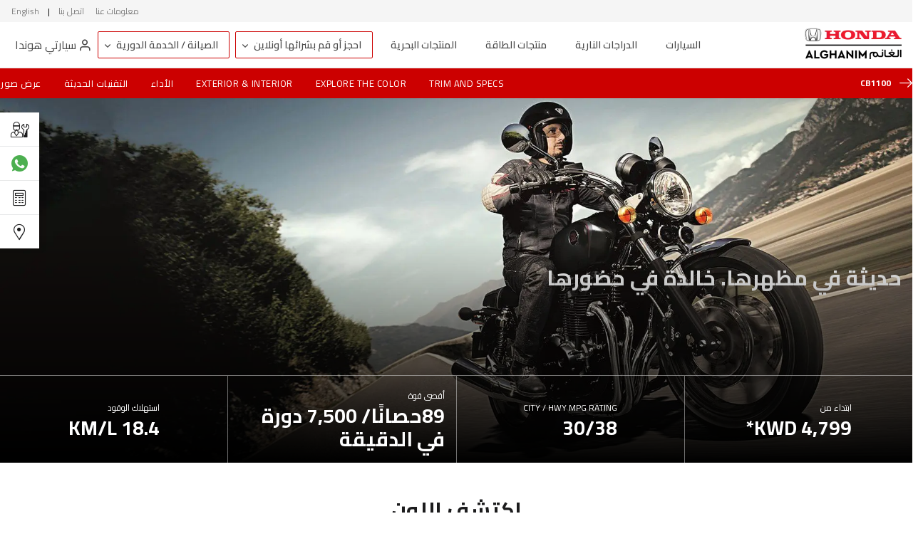

--- FILE ---
content_type: text/html; charset=utf-8
request_url: https://www.hondaalghanim.com/ar/motorcycle/cb-1100-1
body_size: 35135
content:
<!DOCTYPE html><html dir="rtl" lang="ar"><head><link rel="preconnect" href="https://fonts.googleapis.com"/><link rel="preconnect" href="https://fonts.gstatic.com" crossorigin="anonymous"/><script async="" src="https://www.googletagmanager.com/gtag/js?id=AW-17760260244"></script><script id="gtag-aw-init">
              window.dataLayer = window.dataLayer || [];
              function gtag(){dataLayer.push(arguments);}
              gtag('js', new Date());
              gtag('config', 'AW-17760260244');
            </script><meta name="viewport" content="width=device-width"/><meta charSet="utf-8"/><script async="" id="gtag-init">
            (function(w,d,s,l,i){w[l]=w[l]||[];w[l].push({'gtm.start':
new Date().getTime(),event:'gtm.js'});var f=d.getElementsByTagName(s)[0],
j=d.createElement(s),dl=l!='dataLayer'?'&l='+l:'';j.async=true;j.src=
'https://www.googletagmanager.com/gtm.js?id='+i+dl;f.parentNode.insertBefore(j,f);
})(window,document,'script','dataLayer','GTM-MRBGJCH9');
          </script><script async="" src="https://www.googletagmanager.com/gtag/js?id=G-FPDRCY90RB"></script><script id="ga-init">
            window.dataLayer = window.dataLayer || [];
            function gtag(){dataLayer.push(arguments);}
            gtag('js', new Date());
            gtag('config', 'G-FPDRCY90RB');
          </script><script async="" src="https://www.googletagmanager.com/gtag/js?id=AW-612046150"></script><script id="gtag-aw-612046150-init">
            window.dataLayer = window.dataLayer || [];
            function gtag(){dataLayer.push(arguments);}
            gtag('js', new Date());
            gtag('config', 'AW-612046150');
          </script><script async="" id="snap-pageview-init">
            (function(e,t,n){if(e.snaptr)return;var a=e.snaptr=function()
{a.handleRequest?a.handleRequest.apply(a,arguments):a.queue.push(arguments)};
a.queue=[];var s='script';r=t.createElement(s);r.async=!0;
r.src=n;var u=t.getElementsByTagName(s)[0];
u.parentNode.insertBefore(r,u);})(window,document,
'https://sc-static.net/scevent.min.js');
snaptr('init', 'a711fe25-4d4b-42b7-855f-84742c248658', {
'user_email': '__INSERT_USER_EMAIL__'
});
snaptr('track', 'PAGE_VIEW');
          </script><script async="" id="fb-pageview-init">
              !function(f,b,e,v,n,t,s)
{if(f.fbq)return;n=f.fbq=function(){n.callMethod?
n.callMethod.apply(n,arguments):n.queue.push(arguments)};
if(!f._fbq)f._fbq=n;n.push=n;n.loaded=!0;n.version='2.0';
n.queue=[];t=b.createElement(e);t.async=!0;
t.src=v;s=b.getElementsByTagName(e)[0];
s.parentNode.insertBefore(t,s)}(window, document,'script',
'https://connect.facebook.net/en_US/fbevents.js');
fbq('init', '596484762946269');
fbq('track', 'PageView');</script><link rel="stylesheet" type="text/css" charSet="UTF-8" href="https://cdnjs.cloudflare.com/ajax/libs/slick-carousel/1.6.0/slick.min.css"/><link rel="stylesheet" type="text/css" href="https://cdnjs.cloudflare.com/ajax/libs/slick-carousel/1.6.0/slick-theme.min.css"/><title>هوندا CB1100 | دراجات نارية | هوندا الغانم - الكويت </title><meta name="description" content="احصل على سيكل CB1100 مع صمام الانحناء المزدوج العرض ومساعدة النعال التي تعمل باللمس وعلبة التروس بست سرعات. زر موقع هوندا الغانم الآن لمزيد من التفاصيل."/><meta name="keywords" content="CB1100 (10) دراجات هوندا النارية (10) دراجات نارية (70) "/><meta property="og:title" content="اشتر سي بي1100 - صور، سعر و مواصفات،  الكويت | هوندا الغانم"/><meta property="og:description" content="اطلع على سيكل من CB1100 مع صمام الانحناء المزدوج العرض ، ومساعدة النعال التي تعمل باللمس وعلبة التروس بست سرعات. اتصل بنا الآن أو قم بزيارة صالة العرض لمزيد من التفاصيل."/><link rel="canonical" href="https://www.hondaalghanim.com/ar/motorcycle/cb-1100-1"/><meta name="next-head-count" content="17"/><link rel="preload" href="/_next/static/css/bd755bbf8648e430.css" as="style"/><link rel="stylesheet" href="/_next/static/css/bd755bbf8648e430.css" data-n-g=""/><link rel="preload" href="/_next/static/css/2e2751e26baf52dd.css" as="style"/><link rel="stylesheet" href="/_next/static/css/2e2751e26baf52dd.css" data-n-p=""/><link rel="preload" href="/_next/static/css/7b8c9d0b782a3b10.css" as="style"/><link rel="stylesheet" href="/_next/static/css/7b8c9d0b782a3b10.css" data-n-p=""/><link rel="preload" href="/_next/static/css/56b49817a508c13e.css" as="style"/><link rel="stylesheet" href="/_next/static/css/56b49817a508c13e.css" data-n-p=""/><noscript data-n-css=""></noscript><script defer="" nomodule="" src="/_next/static/chunks/polyfills-5cd94c89d3acac5f.js"></script><script src="/_next/static/chunks/webpack-4b4d342da6502f6a.js" defer=""></script><script src="/_next/static/chunks/framework-568b840ecff66744.js" defer=""></script><script src="/_next/static/chunks/main-b9b32151286cb25c.js" defer=""></script><script src="/_next/static/chunks/pages/_app-34039af449f3bfdf.js" defer=""></script><script src="/_next/static/chunks/75fc9c18-0ccd8f555e7034c2.js" defer=""></script><script src="/_next/static/chunks/5675-29309bded05f43f9.js" defer=""></script><script src="/_next/static/chunks/2170-cccc6e311b8aff88.js" defer=""></script><script src="/_next/static/chunks/6066-f81aaccf2df0357e.js" defer=""></script><script src="/_next/static/chunks/2283-ebd1fc884fe7c6f3.js" defer=""></script><script src="/_next/static/chunks/8966-7066aed3b731eb00.js" defer=""></script><script src="/_next/static/chunks/7555-cbdc1856aec292a1.js" defer=""></script><script src="/_next/static/chunks/4366-c1d23bbf236c93d7.js" defer=""></script><script src="/_next/static/chunks/4368-8d1fac5cecf3a0ca.js" defer=""></script><script src="/_next/static/chunks/8544-cb94d4807982af19.js" defer=""></script><script src="/_next/static/chunks/6834-d6d171e6a6fb3c0a.js" defer=""></script><script src="/_next/static/chunks/pages/motorcycle/%5Bslug%5D-ebd373960faa3f23.js" defer=""></script><script src="/_next/static/ZjalIIi-7_TZsxE-r_Zc4/_buildManifest.js" defer=""></script><script src="/_next/static/ZjalIIi-7_TZsxE-r_Zc4/_ssgManifest.js" defer=""></script><script src="/_next/static/ZjalIIi-7_TZsxE-r_Zc4/_middlewareManifest.js" defer=""></script></head><body><noscript><img height="1" width="1" style="display:none" src="https://www.facebook.com/tr?id=7782161935230961&amp;ev=PageView&amp;noscript=1"/></noscript><noscript><iframe src="https://www.googletagmanager.com/ns.html?id=GTM-MRBGJCH9" height="0" width="0" style="display:none;visibility:hidden"></iframe></noscript><div id="__next" data-reactroot=""><div class="layout build-detail-page "><div class="redux-toastr" aria-live="assertive"><div><div class="top-left"></div><div class="top-right"></div><div class="top-center"></div><div class="bottom-left"></div><div class="bottom-right"></div><div class="bottom-center"></div></div></div><header class="border-bottom bg-white zIndex-9 d-flex flex-column"><div class="header-top bg-gray font-xs py-lg-2 d-none d-lg-block"><div class="container"><div class="row"><div class="col-12 d-flex justify-content-end text-dark flex-lg-row flex-column px-lg-3 px-0"><div class="d-lg-inline-block d-block p-lg-0 p-3 header-top-items"><div class="d-lg-inline-block d-none p-lg-0 p-3 header-top-items"><ul class="list-unstyled quicklink d-flex m-0"><li class="px-2"><a href="/ar/aboutus">معلومات عنا</a></li><li class="px-2"><a href="/ar/contact">اتصل بنا</a></li></ul></div><div class="d-lg-inline-block d-block p-lg-0 p-3 header-top-items"><span class="mx-1 pr-2">|</span><span class="text-muted cursor-pointer"><span><a href="/en/motorcycle/undefined">English</a></span></span></div></div></div></div></div></div><div class="header-bottom position-relative"><div class="container"><div class="justify-content-between row"><div class="col-auto d-flex align-items-center py-2 logo-block"><a class="d-lg-none icon-menu burger-menu"></a><a href="/ar"><span style="box-sizing:border-box;display:inline-block;overflow:hidden;width:initial;height:initial;background:none;opacity:1;border:0;margin:0;padding:0;position:relative;max-width:100%"><span style="box-sizing:border-box;display:block;width:initial;height:initial;background:none;opacity:1;border:0;margin:0;padding:0;max-width:100%"><img style="display:block;max-width:100%;width:initial;height:initial;background:none;opacity:1;border:0;margin:0;padding:0" alt="" aria-hidden="true" src="data:image/svg+xml,%3csvg xmlns=%27http://www.w3.org/2000/svg%27 version=%271.1%27 width=%27136%27 height=%2744%27/%3e"/></span><img alt="Honda" src="[data-uri]" decoding="async" data-nimg="intrinsic" style="position:absolute;top:0;left:0;bottom:0;right:0;box-sizing:border-box;padding:0;border:none;margin:auto;display:block;width:0;height:0;min-width:100%;max-width:100%;min-height:100%;max-height:100%"/><noscript><img alt="Honda" srcSet="/_next/image?url=%2Flogo.png&amp;w=160&amp;q=75 1x, /_next/image?url=%2Flogo.png&amp;w=340&amp;q=75 2x" src="/_next/image?url=%2Flogo.png&amp;w=340&amp;q=75" decoding="async" data-nimg="intrinsic" style="position:absolute;top:0;left:0;bottom:0;right:0;box-sizing:border-box;padding:0;border:none;margin:auto;display:block;width:0;height:0;min-width:100%;max-width:100%;min-height:100%;max-height:100%" loading="lazy"/></noscript></span></a></div><div class="col-lg col-12 d-flex flex-wrap justify-content-end px-0 px-lg-3 main-menu-outer position-lg-static"><div class="col-12 px-0 d-lg-flex justify-content-end position-lg-static"><div class="d-lg-none"><div class="row mx-0 align-items-center justify-content-end border-bottom py-3"><div class="col-auto menu-close py-1"><i class="icon-close text-gray-600 cursor-pointer"></i></div></div><div class="quick-links py-3 d-flex text-nowrap overflow-auto border-bottom"><div class="col-auto col-md-2 text-center"><a href=""><div class="quick-link-icon text-primary rounded-circle font-lg d-inline-flex justify-content-center align-items-center mb-1"><i class="icon-callback"></i></div><p class="mb-0 font-xs">اطلب<br/>عمليات الاسترجاعات</p></a></div><div class="col-auto col-md-2 text-center"><a href=""><div class="quick-link-icon text-primary rounded-circle font-lg d-inline-flex justify-content-center align-items-center mb-1"><i class="icon-test-drive"></i></div><p class="mb-0 font-xs">احجز<!-- -->Book a<br/>اختبار القيادة</p></a></div><div class="col-auto col-md-2 text-center"><a href=""><div class="quick-link-icon text-primary rounded-circle font-lg d-inline-flex justify-content-center align-items-center mb-1"><i class="icon-download"></i></div><p class="mb-0 font-xs">تحميل<br/>كتيّب</p></a></div><div class="col-auto col-md-2 text-center"><a href=""><div class="quick-link-icon text-primary rounded-circle font-lg d-inline-flex justify-content-center align-items-center mb-1"><i class="icon-quote"></i></div><p class="mb-0 font-xs">اطلب<br/>اقتبس, قدم سعر</p></a></div></div><div class="row mx-0 align-items-center py-3 border-bottom font-md border-top"><div class="col text-muted">Language</div><div class="col-auto"><span class="text-muted cursor-pointer"><span><a href="/en/motorcycle/undefined">English</a></span></span></div></div></div><ul class="bg-white d-flex d-lg-inline-flex flex-column flex-lg-row h-100 list-unstyled main-menu mb-0 py-3 py-lg-0 top-0 zIndex-9"><li class="order-lg-last"><div class="h-100 d-flex align-items-center cursor-pointer" href="/ar/auth"><span class="d-flex align-items-baseline"><i class="icon-user myaccount"></i></span><span class="d-xl-inline-block d-lg-none ml-1">سيارتي هوندا</span></div></li><li class=""><a class="h-100 d-flex align-items-center justify-content-between cursor-pointer" href="/ar/automobile-landing">السيارات</a></li><li class=""><a class="h-100 d-flex align-items-center justify-content-between cursor-pointer" href="/ar/motorcycle-landing">الدراجات النارية</a></li><li class=""><a class="h-100 d-flex align-items-center justify-content-between cursor-pointer text-nowrap" href="/ar/powerproduct-landing">منتجات الطاقة</a></li><li class=""><a class="h-100 d-flex align-items-center justify-content-between cursor-pointer" href="/ar/marine-landing">المنتجات البحرية</a></li><li class="pr-lg-0"><a class="align-items-center d-flex bordered-anchor sub"><span class="align-items-center d-flex justify-content-between w-100">احجز أو قم بشرائها أونلاين<i class="icon-chevron-down ml-2 d-lg-inline-block d-none"></i><i class="icon-chevron-right icon-flip-rtl font-xxxs font-weight-bold d-lg-none d-inline-flex"></i></span></a><div class="mega-menu mega-menu-online bg-white"><div class="py-lg-4 my-lg-2 container"><div class="row align-items-center justify-content-between py-4 border-bottom d-lg-none position-sticky back-menu bg-white"><div class="col-auto back-menu font-base bg-white"><div class="d-flex align-items-center cursor-pointer"><i class="icon-chevron-left icon-flip-rtl mr-3"></i>العودة إلى القائمة الرئيسية</div></div><div class="col-auto menu-close font-base d-flex"><i class="icon-close text-gray-600 cursor-pointer"></i></div></div><div class="main col-12"><div class="pt-3 d-lg-none h5">احجز أو قم بشرائها أونلاين</div><ul><li class="active"><a class="align-content-center d-flex justify-content-between cursor-pointer">السيارات<!-- --> <i class="icon-chevron-right d-lg-inline-block d-none"></i></a><span class="d-lg-none d-inline-flex mega-menu-dropdown position-absolute top-0 right-0"><i class="icon-chevron-right icon-flip-rtl font-xxxs font-weight-bold"></i></span><div class="align-items-start m-0 pl-lg-4 row sub-level bg-white"><div class="col-lg-5 col-12 mega-menu-block left pr-lg-5"><ul class="list-unstyled mb-0"><li class="pt-0"><a class="d-flex align-items-center " href="/ar/build"><i class="icon-build-price mr-2 submenu-icon text-center d-none d-lg-block"></i>بناء المركبة وعرض سعر</a></li><li><a class="d-flex align-items-center " href="/ar/automobile-offer-listing"><i class="icon-special-offers mr-2 submenu-icon text-center d-none d-lg-block"></i>عروض حصرية</a></li><li><a class="d-flex align-items-center cursor-pointer" href="/ar/motorcycle/cb-1100-1#financeCalculator"><i class="icon-estimate-payment mr-2 submenu-icon text-center d-none d-lg-block"></i>الحاسبة</a></li></ul></div><div class="col-lg-7 col-12 mega-menu-block right "><div class="row py-lg-4 px-lg-3 m-0 py-3"><ul class="col-12 col-lg-7"><li><span class="mb-lg-4 mb-3 d-block font-base">أدوات تسوق إضافية</span><ul class="list-unstyled mb-0 font-weight-normal text-capitalize"><li class="px-0"><a class="d-inline-flex align-items-center mb-3 cursor-pointer" href="/ar/motorcycle/cb-1100-1#requestAQuote"><i class="icon-chevron-right mr-2 font-xxxs"></i>طلب تسعيرة</a></li><li class="px-0"><a class="d-inline-flex align-items-center mb-3 cursor-pointer" href="/ar/motorcycle/cb-1100-1#bookTestDrive"><i class="icon-chevron-right mr-2 font-xxxs"></i>تجربة قيادة</a></li><li class="px-0"><a class="d-inline-flex align-items-center mb-3 cursor-pointer" href="/ar/motorcycle/cb-1100-1#downloadBrochure"><i class="icon-chevron-right mr-2 font-xxxs"></i>تحميل الكتيب</a></li></ul></li></ul><ul class="col-12 col-lg-5"><li><span class="mb-lg-4 mb-3 d-block font-base">أدوات الشراء</span><ul class="list-unstyled mb-0 font-weight-normal text-capitalize"><li class="px-0"><a class="d-inline-flex align-items-center mb-3" href="/ar/vehicle-warranty"><i class="icon-chevron-right mr-2 font-xxxs"></i>كفالة السيارة</a></li></ul></li></ul></div></div></div></li></ul></div></div></div></li><li class="pl-lg-2 position-relative"><a class="align-items-center bordered-anchor sub d-flex"><span class="align-items-center d-flex justify-content-between w-100">الصيانة / الخدمة الدورية<i class="icon-chevron-down ml-2 d-lg-inline-block d-none"></i><i class="icon-chevron-right icon-flip-rtl font-xxxs font-weight-bold d-lg-none d-inline-flex"></i></span></a><div class="mega-menu mega-menu-service bg-white"><div class="row m-0 align-items-center justify-content-between py-4 border-bottom d-lg-none position-sticky back-menu bg-white"><div class="col-auto back-menu font-base bg-white"><div class="d-flex align-items-center cursor-pointer"><i class="icon-chevron-left icon-flip-rtl mr-3"></i>العودة إلى القائمة الرئيسية</div></div><div class="col-auto menu-close font-base d-flex"><i class="icon-close text-gray-600 cursor-pointer"></i></div></div><div class="main"><div class="pt-3 d-lg-none px-lg-0 px-3 h5">الصيانة / الخدمة الدورية</div><ul class="list-unstyled p-0 m-0 font-md font-weight-semibold"><li class="p-1 border-bottom"><a class="align-content-center d-flex justify-content-between p-3" href="/ar/car-service">احجز موعد الخدمة</a></li><li class="p-1 border-bottom"><a class="align-content-center d-flex justify-content-between p-3" href="/ar/owners">جدولة الصيانة والأسعار</a></li></ul></div></div></li></ul></div><div class="col-12 d-lg-none mt-auto"><div class="row align-items-center justify-content-center font-xl py-4 social-media"><a target="_blank" href="https://www.facebook.com/alghanimhondakw" class="col-auto" rel="noreferrer"><i class="icon-facebook"></i></a><a target="_blank" href="https://www.instagram.com/alghanimhondakw/" class="col-auto" rel="noreferrer"><i class="icon-instagram"></i></a><a target="_blank" href="https://twitter.com/alghanimhondakw" class="col-auto" rel="noreferrer"><i class="icon-twitter"></i></a><a target="_blank" href="https://www.youtube.com/user/Alghanimhondakw" class="col-auto" rel="noreferrer"><i class="icon-youtube"></i></a></div></div></div></div></div></div></header><div class="bg-primary position-sticky top-0 zIndex-1 tab-outer-container main-nav-detailpage" id="scroll-div"><div class=".container"><div class="row align-items-center"><div class="col-5 col-sm-4 col-md-3 col-lg-auto d-lg-flex pr-0"><h1 class="d-inline-flex align-items-center font-xs text-uppercase text-white cursor-pointer mb-0"><i class="icon-arrow-left mr-2 pr-1 font-lg icon-flip-rtl"></i><span>CB1100</span></h1></div><div class="col-7 col-sm-8 col-md-9 col-lg d-flex justify-content-lg-end px-0"><div class="overflow-hidden"><ul class="nav font-sm text-uppercase letter-spacing-sm"><li class="nav-item px-3 px-md-2 px-xl-3"><a class="nav-link p-0 text-white cursor-pointer hover-primary" href="#trimsSpecs"><span class="py-lg-2 py-2 d-inline-block">trim and specs</span></a></li><li class="nav-item px-3 px-md-2 px-xl-3"><a class="nav-link p-0 text-white cursor-pointer hover-primary" href="#exploreColor"><span class="py-lg-2 py-2 d-inline-block">explore the color</span></a></li><li class="nav-item px-3 px-md-2 px-xl-3"><a class="nav-link p-0 text-white cursor-pointer hover-primary" href="#exterior-interior"><span class="py-lg-2 py-2 d-inline-block">exterior &amp; interior</span></a></li><li class="nav-item px-3 px-md-2 px-xl-3"><a class="nav-link p-0 text-white cursor-pointer hover-primary" href="#الأداء"><span class="py-lg-2 py-2 d-inline-block">الأداء</span></a></li><li class="nav-item px-3 px-md-2 px-xl-3"><a class="nav-link p-0 text-white cursor-pointer hover-primary" href="#التقنيات الحديثة"><span class="py-lg-2 py-2 d-inline-block">التقنيات الحديثة</span></a></li><li class="nav-item px-3 px-md-2 px-xl-3"><a class="nav-link p-0 text-white cursor-pointer hover-primary" href="#gallery"><span class="py-lg-2 py-2 d-inline-block">عرض صور</span></a></li></ul></div></div></div></div></div><div class="content-wrapper"><div class="home-slider-outer detail-page-slider" style="height:39.9873vw"><div class="slick-slider home-slider slick-initialized"><div class="slick-list"><div class="slick-track" style="width:100%;left:0%"><div data-index="0" class="slick-slide slick-active slick-current" tabindex="-1" aria-hidden="false" style="outline:none;width:100%"></div></div></div></div><div class="position-relative"><div class="specification-block d-flex w-100"><div class="row m-0 w-100"><div class="col-sm col-auto p-sm-3 p-2 d-flex align-items-center justify-content-center item"><div class="d-inline-block text-left"><span class="font-xs">ابتداء من</span><h4 class="m-0 mt-1 text-white">KWD 4,799*</h4></div></div><div class="col-sm col-auto p-sm-3 p-2 d-flex align-items-center justify-content-center item"><div class="d-inline-block text-left"><span class="font-xs">CITY / HWY MPG RATING</span><h4 class="m-0 mt-1 text-white">30/38</h4></div></div><div class="col-sm col-auto p-sm-3 p-2 d-flex align-items-center justify-content-center item"><div class="d-inline-block text-left"><span class="font-xs">أقصى قوة</span><h4 class="m-0 mt-1 text-white">89حصانًا/ 7,500 دورة في الدقيقة</h4></div></div><div class="col-sm col-auto p-sm-3 p-2 d-flex align-items-center justify-content-center item"><div class="d-inline-block text-left"><span class="font-xs">استهلاك الوقود</span><h4 class="m-0 mt-1 text-white">18.4 KM/L</h4></div></div></div></div></div></div><div class="detail-gallery py-lg-4 pt-lg-5 pt-5 pb-3" id="exploreColor"><h3 class="text-uppercase text-center mb-3 px-3"> <!-- -->اكتشف اللون</h3><div class="tab-content detail-banner"><div class="tab-pane fade show active"><div class="position-relative mb-lg-3"><div class="tab-content"><div class="tab-pane fade show active "><div><div class="py-4 pt-lg-5 d-block w-100" id="exploreColor"><div class="container exploreColor d-block w-100"><div class="px-lg-5 px-md-4 mx-lg-0 mx-2 d-block w-100"><div class="slick-slider color-slider slick-initialized" dir="ltr"><button type="button" data-role="none" class="slick-arrow slick-prev" style="display:block"> <!-- -->Previous</button><div class="slick-list"><div class="slick-track" style="width:200%;left:-100%"><div data-index="1" class="slick-slide slick-current" tabindex="-1" aria-hidden="true" style="outline:none;width:50%;position:relative;left:-50px;opacity:1;transition:opacity 500ms linear, visibility 500ms linear"><div><div class="slide" tabindex="-1" style="width:100%;display:inline-block"><div class="position-relative w-100" style="padding-top:40%"><span style="box-sizing:border-box;display:block;overflow:hidden;width:initial;height:initial;background:none;opacity:1;border:0;margin:0;padding:0;position:absolute;top:0;left:0;bottom:0;right:0"><img alt="مات بيتا سيلفر" src="[data-uri]" decoding="async" data-nimg="fill" class="img-fluid mx-auto" style="position:absolute;top:0;left:0;bottom:0;right:0;box-sizing:border-box;padding:0;border:none;margin:auto;display:block;width:0;height:0;min-width:100%;max-width:100%;min-height:100%;max-height:100%;object-fit:contain"/><noscript><img alt="مات بيتا سيلفر" sizes="100vw" srcSet="/_next/image?url=https%3A%2F%2Fdcjwldocnmeex.cloudfront.net%2Fuploads%2Fhonda%2FCB_1100_NA_Mat_Beta_Silver_Design2_a86697f3ab.png&amp;w=160&amp;q=75 160w, /_next/image?url=https%3A%2F%2Fdcjwldocnmeex.cloudfront.net%2Fuploads%2Fhonda%2FCB_1100_NA_Mat_Beta_Silver_Design2_a86697f3ab.png&amp;w=340&amp;q=75 340w, /_next/image?url=https%3A%2F%2Fdcjwldocnmeex.cloudfront.net%2Fuploads%2Fhonda%2FCB_1100_NA_Mat_Beta_Silver_Design2_a86697f3ab.png&amp;w=640&amp;q=75 640w, /_next/image?url=https%3A%2F%2Fdcjwldocnmeex.cloudfront.net%2Fuploads%2Fhonda%2FCB_1100_NA_Mat_Beta_Silver_Design2_a86697f3ab.png&amp;w=750&amp;q=75 750w, /_next/image?url=https%3A%2F%2Fdcjwldocnmeex.cloudfront.net%2Fuploads%2Fhonda%2FCB_1100_NA_Mat_Beta_Silver_Design2_a86697f3ab.png&amp;w=828&amp;q=75 828w, /_next/image?url=https%3A%2F%2Fdcjwldocnmeex.cloudfront.net%2Fuploads%2Fhonda%2FCB_1100_NA_Mat_Beta_Silver_Design2_a86697f3ab.png&amp;w=1080&amp;q=75 1080w, /_next/image?url=https%3A%2F%2Fdcjwldocnmeex.cloudfront.net%2Fuploads%2Fhonda%2FCB_1100_NA_Mat_Beta_Silver_Design2_a86697f3ab.png&amp;w=1200&amp;q=75 1200w, /_next/image?url=https%3A%2F%2Fdcjwldocnmeex.cloudfront.net%2Fuploads%2Fhonda%2FCB_1100_NA_Mat_Beta_Silver_Design2_a86697f3ab.png&amp;w=1920&amp;q=75 1920w" src="/_next/image?url=https%3A%2F%2Fdcjwldocnmeex.cloudfront.net%2Fuploads%2Fhonda%2FCB_1100_NA_Mat_Beta_Silver_Design2_a86697f3ab.png&amp;w=1920&amp;q=75" decoding="async" data-nimg="fill" style="position:absolute;top:0;left:0;bottom:0;right:0;box-sizing:border-box;padding:0;border:none;margin:auto;display:block;width:0;height:0;min-width:100%;max-width:100%;min-height:100%;max-height:100%;object-fit:contain" class="img-fluid mx-auto" loading="lazy"/></noscript></span></div><div class="font-normal text-heading text-center">مات بيتا سيلفر</div></div></div></div><div data-index="0" class="slick-slide slick-active" tabindex="-1" aria-hidden="false" style="outline:none;width:50%;position:relative;left:0;opacity:0;transition:opacity 500ms linear, visibility 500ms linear"><div><div class="slide" tabindex="-1" style="width:100%;display:inline-block"><div class="position-relative w-100" style="padding-top:40%"><span style="box-sizing:border-box;display:block;overflow:hidden;width:initial;height:initial;background:none;opacity:1;border:0;margin:0;padding:0;position:absolute;top:0;left:0;bottom:0;right:0"><img alt="أحمر شمسي" src="[data-uri]" decoding="async" data-nimg="fill" class="img-fluid mx-auto" style="position:absolute;top:0;left:0;bottom:0;right:0;box-sizing:border-box;padding:0;border:none;margin:auto;display:block;width:0;height:0;min-width:100%;max-width:100%;min-height:100%;max-height:100%;object-fit:contain"/><noscript><img alt="أحمر شمسي" sizes="100vw" srcSet="/_next/image?url=https%3A%2F%2Fdcjwldocnmeex.cloudfront.net%2Fuploads%2Fhonda%2FCB_1100_CA_Candy_Chromosphere_Red_Design1_e07df71a1e.png&amp;w=160&amp;q=75 160w, /_next/image?url=https%3A%2F%2Fdcjwldocnmeex.cloudfront.net%2Fuploads%2Fhonda%2FCB_1100_CA_Candy_Chromosphere_Red_Design1_e07df71a1e.png&amp;w=340&amp;q=75 340w, /_next/image?url=https%3A%2F%2Fdcjwldocnmeex.cloudfront.net%2Fuploads%2Fhonda%2FCB_1100_CA_Candy_Chromosphere_Red_Design1_e07df71a1e.png&amp;w=640&amp;q=75 640w, /_next/image?url=https%3A%2F%2Fdcjwldocnmeex.cloudfront.net%2Fuploads%2Fhonda%2FCB_1100_CA_Candy_Chromosphere_Red_Design1_e07df71a1e.png&amp;w=750&amp;q=75 750w, /_next/image?url=https%3A%2F%2Fdcjwldocnmeex.cloudfront.net%2Fuploads%2Fhonda%2FCB_1100_CA_Candy_Chromosphere_Red_Design1_e07df71a1e.png&amp;w=828&amp;q=75 828w, /_next/image?url=https%3A%2F%2Fdcjwldocnmeex.cloudfront.net%2Fuploads%2Fhonda%2FCB_1100_CA_Candy_Chromosphere_Red_Design1_e07df71a1e.png&amp;w=1080&amp;q=75 1080w, /_next/image?url=https%3A%2F%2Fdcjwldocnmeex.cloudfront.net%2Fuploads%2Fhonda%2FCB_1100_CA_Candy_Chromosphere_Red_Design1_e07df71a1e.png&amp;w=1200&amp;q=75 1200w, /_next/image?url=https%3A%2F%2Fdcjwldocnmeex.cloudfront.net%2Fuploads%2Fhonda%2FCB_1100_CA_Candy_Chromosphere_Red_Design1_e07df71a1e.png&amp;w=1920&amp;q=75 1920w" src="/_next/image?url=https%3A%2F%2Fdcjwldocnmeex.cloudfront.net%2Fuploads%2Fhonda%2FCB_1100_CA_Candy_Chromosphere_Red_Design1_e07df71a1e.png&amp;w=1920&amp;q=75" decoding="async" data-nimg="fill" style="position:absolute;top:0;left:0;bottom:0;right:0;box-sizing:border-box;padding:0;border:none;margin:auto;display:block;width:0;height:0;min-width:100%;max-width:100%;min-height:100%;max-height:100%;object-fit:contain" class="img-fluid mx-auto" loading="lazy"/></noscript></span></div><div class="font-normal text-heading text-center">أحمر شمسي</div></div></div></div></div></div><button type="button" data-role="none" class="slick-arrow slick-next slick-disabled" style="display:block"> <!-- -->Next</button></div></div><div class="color-selection mt-4"><div class="slick-slider color-thumb-slider slick-initialized"><div class="slick-list"><div class="slick-track" style="width:20%;left:0%"><div data-index="0" class="slick-slide slick-active slick-current" tabindex="-1" aria-hidden="false" style="outline:none;width:50%"><div><div class="slide px-1" tabindex="-1" style="width:100%;display:inline-block"><div class="position-relative" style="width:45px;height:45px"></div><span style="box-sizing:border-box;display:block;overflow:hidden;width:initial;height:initial;background:none;opacity:1;border:0;margin:0;padding:0;position:absolute;top:0;left:0;bottom:0;right:0"><img alt="أحمر شمسي" src="[data-uri]" decoding="async" data-nimg="fill" class="img-fluid" style="position:absolute;top:0;left:0;bottom:0;right:0;box-sizing:border-box;padding:0;border:none;margin:auto;display:block;width:0;height:0;min-width:100%;max-width:100%;min-height:100%;max-height:100%"/><noscript><img alt="أحمر شمسي" sizes="100vw" srcSet="/_next/image?url=https%3A%2F%2Fdcjwldocnmeex.cloudfront.net%2Fuploads%2Fhonda%2FCandy_Chromosphere_Red_63885b61b4.png&amp;w=160&amp;q=75 160w, /_next/image?url=https%3A%2F%2Fdcjwldocnmeex.cloudfront.net%2Fuploads%2Fhonda%2FCandy_Chromosphere_Red_63885b61b4.png&amp;w=340&amp;q=75 340w, /_next/image?url=https%3A%2F%2Fdcjwldocnmeex.cloudfront.net%2Fuploads%2Fhonda%2FCandy_Chromosphere_Red_63885b61b4.png&amp;w=640&amp;q=75 640w, /_next/image?url=https%3A%2F%2Fdcjwldocnmeex.cloudfront.net%2Fuploads%2Fhonda%2FCandy_Chromosphere_Red_63885b61b4.png&amp;w=750&amp;q=75 750w, /_next/image?url=https%3A%2F%2Fdcjwldocnmeex.cloudfront.net%2Fuploads%2Fhonda%2FCandy_Chromosphere_Red_63885b61b4.png&amp;w=828&amp;q=75 828w, /_next/image?url=https%3A%2F%2Fdcjwldocnmeex.cloudfront.net%2Fuploads%2Fhonda%2FCandy_Chromosphere_Red_63885b61b4.png&amp;w=1080&amp;q=75 1080w, /_next/image?url=https%3A%2F%2Fdcjwldocnmeex.cloudfront.net%2Fuploads%2Fhonda%2FCandy_Chromosphere_Red_63885b61b4.png&amp;w=1200&amp;q=75 1200w, /_next/image?url=https%3A%2F%2Fdcjwldocnmeex.cloudfront.net%2Fuploads%2Fhonda%2FCandy_Chromosphere_Red_63885b61b4.png&amp;w=1920&amp;q=75 1920w" src="/_next/image?url=https%3A%2F%2Fdcjwldocnmeex.cloudfront.net%2Fuploads%2Fhonda%2FCandy_Chromosphere_Red_63885b61b4.png&amp;w=1920&amp;q=75" decoding="async" data-nimg="fill" style="position:absolute;top:0;left:0;bottom:0;right:0;box-sizing:border-box;padding:0;border:none;margin:auto;display:block;width:0;height:0;min-width:100%;max-width:100%;min-height:100%;max-height:100%" class="img-fluid" loading="lazy"/></noscript></span></div></div></div><div data-index="1" class="slick-slide slick-active" tabindex="-1" aria-hidden="false" style="outline:none;width:50%"><div><div class="slide px-1" tabindex="-1" style="width:100%;display:inline-block"><div class="position-relative" style="width:45px;height:45px"></div><span style="box-sizing:border-box;display:block;overflow:hidden;width:initial;height:initial;background:none;opacity:1;border:0;margin:0;padding:0;position:absolute;top:0;left:0;bottom:0;right:0"><img alt="مات بيتا سيلفر" src="[data-uri]" decoding="async" data-nimg="fill" class="img-fluid" style="position:absolute;top:0;left:0;bottom:0;right:0;box-sizing:border-box;padding:0;border:none;margin:auto;display:block;width:0;height:0;min-width:100%;max-width:100%;min-height:100%;max-height:100%"/><noscript><img alt="مات بيتا سيلفر" sizes="100vw" srcSet="/_next/image?url=https%3A%2F%2Fdcjwldocnmeex.cloudfront.net%2Fuploads%2Fhonda%2FMat_Beta_Silver_d1fef2cb39.png&amp;w=160&amp;q=75 160w, /_next/image?url=https%3A%2F%2Fdcjwldocnmeex.cloudfront.net%2Fuploads%2Fhonda%2FMat_Beta_Silver_d1fef2cb39.png&amp;w=340&amp;q=75 340w, /_next/image?url=https%3A%2F%2Fdcjwldocnmeex.cloudfront.net%2Fuploads%2Fhonda%2FMat_Beta_Silver_d1fef2cb39.png&amp;w=640&amp;q=75 640w, /_next/image?url=https%3A%2F%2Fdcjwldocnmeex.cloudfront.net%2Fuploads%2Fhonda%2FMat_Beta_Silver_d1fef2cb39.png&amp;w=750&amp;q=75 750w, /_next/image?url=https%3A%2F%2Fdcjwldocnmeex.cloudfront.net%2Fuploads%2Fhonda%2FMat_Beta_Silver_d1fef2cb39.png&amp;w=828&amp;q=75 828w, /_next/image?url=https%3A%2F%2Fdcjwldocnmeex.cloudfront.net%2Fuploads%2Fhonda%2FMat_Beta_Silver_d1fef2cb39.png&amp;w=1080&amp;q=75 1080w, /_next/image?url=https%3A%2F%2Fdcjwldocnmeex.cloudfront.net%2Fuploads%2Fhonda%2FMat_Beta_Silver_d1fef2cb39.png&amp;w=1200&amp;q=75 1200w, /_next/image?url=https%3A%2F%2Fdcjwldocnmeex.cloudfront.net%2Fuploads%2Fhonda%2FMat_Beta_Silver_d1fef2cb39.png&amp;w=1920&amp;q=75 1920w" src="/_next/image?url=https%3A%2F%2Fdcjwldocnmeex.cloudfront.net%2Fuploads%2Fhonda%2FMat_Beta_Silver_d1fef2cb39.png&amp;w=1920&amp;q=75" decoding="async" data-nimg="fill" style="position:absolute;top:0;left:0;bottom:0;right:0;box-sizing:border-box;padding:0;border:none;margin:auto;display:block;width:0;height:0;min-width:100%;max-width:100%;min-height:100%;max-height:100%" class="img-fluid" loading="lazy"/></noscript></span></div></div></div></div></div></div></div><div class="mt-4 mt-lg-5 d-flex justify-content-center"><button class="btn btn-primary px-3 mr-2">استفسر الان<!-- --> </button></div></div></div></div></div></div></div></div></div></div><div class="pt-4"><div id="الأداء" class="pb-lg-4 pt-lg-5 pt-5 pb-3"><h3 class="h1 text-lg-center pb-3 pb-lg-5 mb-0 px-3">الأداء</h3><div class="container"><div class="SliderWidgetDesign row"><div class="col-12 col-lg-4 col-xl-3 order-lg-last"><div class="widget-thumb-Designslider mx-auto tablist-slider"><div class="slick-slider exterior-interior-thumb-slider tab-style-left slick-vertical slick-initialized"><div class="slick-list"><div class="slick-track" style="width:16.666666666666668%;left:0%"><div data-index="0" class="slick-slide slick-active slick-current" tabindex="-1" aria-hidden="false" style="outline:none;width:100%"><div><li tabindex="-1" style="width:100%;display:inline-block"><a class="cursor-pointer">الأداء</a></li></div></div></div></div></div></div></div><div class="col-12 col-lg-7 col-xl-8 widget-main-designslider pl-xl-0"><div class="slick-slider exterior-interior-slider sliding-content slick-initialized"><div class="slick-list"><div class="slick-track" style="width:100%;left:0%"><div data-index="0" class="slick-slide slick-active slick-current" tabindex="-1" aria-hidden="false" style="outline:none;width:100%"><div><div class="slide" tabindex="-1" style="width:100%;display:inline-block"><span style="box-sizing:border-box;display:inline-block;overflow:hidden;width:initial;height:initial;background:none;opacity:1;border:0;margin:0;padding:0;position:relative;max-width:100%"><span style="box-sizing:border-box;display:block;width:initial;height:initial;background:none;opacity:1;border:0;margin:0;padding:0;max-width:100%"><img style="display:block;max-width:100%;width:initial;height:initial;background:none;opacity:1;border:0;margin:0;padding:0" alt="" aria-hidden="true" src="data:image/svg+xml,%3csvg xmlns=%27http://www.w3.org/2000/svg%27 version=%271.1%27 width=%27838%27 height=%27427%27/%3e"/></span><img alt="p.title" src="[data-uri]" decoding="async" data-nimg="intrinsic" class="img-fluid" style="position:absolute;top:0;left:0;bottom:0;right:0;box-sizing:border-box;padding:0;border:none;margin:auto;display:block;width:0;height:0;min-width:100%;max-width:100%;min-height:100%;max-height:100%"/><noscript><img alt="p.title" srcSet="/_next/image?url=https%3A%2F%2Fdcjwldocnmeex.cloudfront.net%2Fuploads%2Fhonda%2Fperfomec_banner_68ccd7d4f6.jpg&amp;w=1080&amp;q=75 1x, /_next/image?url=https%3A%2F%2Fdcjwldocnmeex.cloudfront.net%2Fuploads%2Fhonda%2Fperfomec_banner_68ccd7d4f6.jpg&amp;w=1920&amp;q=75 2x" src="/_next/image?url=https%3A%2F%2Fdcjwldocnmeex.cloudfront.net%2Fuploads%2Fhonda%2Fperfomec_banner_68ccd7d4f6.jpg&amp;w=1920&amp;q=75" decoding="async" data-nimg="intrinsic" style="position:absolute;top:0;left:0;bottom:0;right:0;box-sizing:border-box;padding:0;border:none;margin:auto;display:block;width:0;height:0;min-width:100%;max-width:100%;min-height:100%;max-height:100%" class="img-fluid" loading="lazy"/></noscript></span><div class="pt-3 pt-lg-4"><h5>الأداء</h5><div class="font-normal text-heading row align-items-center"><div class="col-12 col-md"> <div>يأتيك طراز CB1100 بمحرك DOHC العتيد الذي يتنفس بسهولة أكبر بفضل جهاز مدخل منقح ونظام العادم الصغير والخفيف 4-2-2. مع خزان الوقود بسعة 16.8L وأداء لا يعلى عليه، ستتحرك في شوارع مدينتك بأسلوب أنيق دون الشعور بأدنى صعوبة في القيادة على الطرق المتعرجة خلال عطلة نهاية الأسبوع. تم تصميم طراز CB 1100 لإنتاج عزم دوران عالٍ للغاية للمستويات المنخفضة والمتوسطة، مع نهاية علوية طويلة لقيادة بالغة السلاسة.</div></div></div></div></div></div></div></div></div></div></div></div></div></div></div><div class="pt-4"><div id="التقنيات الحديثة" class="pb-lg-4 pt-lg-5 pt-5 pb-3"><h3 class="h1 text-lg-center pb-3 pb-lg-5 mb-0 px-3">التقنيات الحديثة</h3><div class="container"><div class="SliderWidgetDesign row"><div class="col-12 col-lg-4 col-xl-3"><div class="widget-thumb-Designslider mx-auto tablist-slider"><div class="slick-slider exterior-interior-thumb-slider tab-style-left slick-vertical slick-initialized"><div class="slick-list"><div class="slick-track" style="width:66.66666666666667%;left:-50%"><div data-index="3" class="slick-slide slick-current" tabindex="-1" aria-hidden="true" style="outline:none;width:25%"><div><li tabindex="-1" style="width:100%;display:inline-block"><a class="cursor-pointer">حرفة الصناعة اليدوية</a></li></div></div><div data-index="2" class="slick-slide" tabindex="-1" aria-hidden="true" style="outline:none;width:25%"><div><li tabindex="-1" style="width:100%;display:inline-block"><a class="cursor-pointer">مساعد للتشبث مقاوم للانزلاق</a></li></div></div><div data-index="1" class="slick-slide" tabindex="-1" aria-hidden="true" style="outline:none;width:25%"><div><li tabindex="-1" style="width:100%;display:inline-block"><a class="cursor-pointer">صندوق ناقل حركة بـ 6 سرعات</a></li></div></div><div data-index="0" class="slick-slide slick-active" tabindex="-1" aria-hidden="false" style="outline:none;width:25%"><div><li tabindex="-1" style="width:100%;display:inline-block"><a class="cursor-pointer">صمام SHOWA ثنائي الانحناء (SDBV)</a></li></div></div></div></div></div></div></div><div class="col-12 col-lg-7 col-xl-8 widget-main-designslider pl-xl-0"><div class="slick-slider exterior-interior-slider sliding-content slick-initialized" dir="ltr"><button type="button" data-role="none" class="slick-arrow slick-prev" style="display:block"> <!-- -->Previous</button><div class="slick-list"><div class="slick-track" style="width:400%;left:-300%"><div data-index="3" class="slick-slide slick-current" tabindex="-1" aria-hidden="true" style="outline:none;width:25%"><div><div class="slide" tabindex="-1" style="width:100%;display:inline-block"><span style="box-sizing:border-box;display:inline-block;overflow:hidden;width:initial;height:initial;background:none;opacity:1;border:0;margin:0;padding:0;position:relative;max-width:100%"><span style="box-sizing:border-box;display:block;width:initial;height:initial;background:none;opacity:1;border:0;margin:0;padding:0;max-width:100%"><img style="display:block;max-width:100%;width:initial;height:initial;background:none;opacity:1;border:0;margin:0;padding:0" alt="" aria-hidden="true" src="data:image/svg+xml,%3csvg xmlns=%27http://www.w3.org/2000/svg%27 version=%271.1%27 width=%27838%27 height=%27427%27/%3e"/></span><img alt="p.title" src="[data-uri]" decoding="async" data-nimg="intrinsic" class="img-fluid" style="position:absolute;top:0;left:0;bottom:0;right:0;box-sizing:border-box;padding:0;border:none;margin:auto;display:block;width:0;height:0;min-width:100%;max-width:100%;min-height:100%;max-height:100%"/><noscript><img alt="p.title" srcSet="/_next/image?url=https%3A%2F%2Fdcjwldocnmeex.cloudfront.net%2Fuploads%2Fhonda%2Ftechnology_1_41498becf7.jpg&amp;w=1080&amp;q=75 1x, /_next/image?url=https%3A%2F%2Fdcjwldocnmeex.cloudfront.net%2Fuploads%2Fhonda%2Ftechnology_1_41498becf7.jpg&amp;w=1920&amp;q=75 2x" src="/_next/image?url=https%3A%2F%2Fdcjwldocnmeex.cloudfront.net%2Fuploads%2Fhonda%2Ftechnology_1_41498becf7.jpg&amp;w=1920&amp;q=75" decoding="async" data-nimg="intrinsic" style="position:absolute;top:0;left:0;bottom:0;right:0;box-sizing:border-box;padding:0;border:none;margin:auto;display:block;width:0;height:0;min-width:100%;max-width:100%;min-height:100%;max-height:100%" class="img-fluid" loading="lazy"/></noscript></span><div class="pt-3 pt-lg-4"><h5>حرفة الصناعة اليدوية</h5><div class="font-normal text-heading row align-items-center"><div class="col-12 col-md"> <div>خزان وقود منحنٍ بدون آثار شقوق ملحومة</div></div></div></div></div></div></div><div data-index="2" class="slick-slide" tabindex="-1" aria-hidden="true" style="outline:none;width:25%"><div><div class="slide" tabindex="-1" style="width:100%;display:inline-block"><span style="box-sizing:border-box;display:inline-block;overflow:hidden;width:initial;height:initial;background:none;opacity:1;border:0;margin:0;padding:0;position:relative;max-width:100%"><span style="box-sizing:border-box;display:block;width:initial;height:initial;background:none;opacity:1;border:0;margin:0;padding:0;max-width:100%"><img style="display:block;max-width:100%;width:initial;height:initial;background:none;opacity:1;border:0;margin:0;padding:0" alt="" aria-hidden="true" src="data:image/svg+xml,%3csvg xmlns=%27http://www.w3.org/2000/svg%27 version=%271.1%27 width=%27838%27 height=%27427%27/%3e"/></span><img alt="p.title" src="[data-uri]" decoding="async" data-nimg="intrinsic" class="img-fluid" style="position:absolute;top:0;left:0;bottom:0;right:0;box-sizing:border-box;padding:0;border:none;margin:auto;display:block;width:0;height:0;min-width:100%;max-width:100%;min-height:100%;max-height:100%"/><noscript><img alt="p.title" srcSet="/_next/image?url=https%3A%2F%2Fdcjwldocnmeex.cloudfront.net%2Fuploads%2Fhonda%2FAssist_slipper_clutch_ac58d39708.jpg&amp;w=1080&amp;q=75 1x, /_next/image?url=https%3A%2F%2Fdcjwldocnmeex.cloudfront.net%2Fuploads%2Fhonda%2FAssist_slipper_clutch_ac58d39708.jpg&amp;w=1920&amp;q=75 2x" src="/_next/image?url=https%3A%2F%2Fdcjwldocnmeex.cloudfront.net%2Fuploads%2Fhonda%2FAssist_slipper_clutch_ac58d39708.jpg&amp;w=1920&amp;q=75" decoding="async" data-nimg="intrinsic" style="position:absolute;top:0;left:0;bottom:0;right:0;box-sizing:border-box;padding:0;border:none;margin:auto;display:block;width:0;height:0;min-width:100%;max-width:100%;min-height:100%;max-height:100%" class="img-fluid" loading="lazy"/></noscript></span><div class="pt-3 pt-lg-4"><h5>مساعد للتشبث مقاوم للانزلاق</h5><div class="font-normal text-heading row align-items-center"><div class="col-12 col-md"> <div>يوفر الوزن ويقلل من جهد الرافعة بنسبة 16٪ ويقلل من تلك القفزات الخفيفة التي تقوم بها العجلات الخلفية أحياناً وذلك من خلال فرملة المحرك مع التغيرات السريعة</div></div></div></div></div></div></div><div data-index="1" class="slick-slide" tabindex="-1" aria-hidden="true" style="outline:none;width:25%"><div><div class="slide" tabindex="-1" style="width:100%;display:inline-block"><span style="box-sizing:border-box;display:inline-block;overflow:hidden;width:initial;height:initial;background:none;opacity:1;border:0;margin:0;padding:0;position:relative;max-width:100%"><span style="box-sizing:border-box;display:block;width:initial;height:initial;background:none;opacity:1;border:0;margin:0;padding:0;max-width:100%"><img style="display:block;max-width:100%;width:initial;height:initial;background:none;opacity:1;border:0;margin:0;padding:0" alt="" aria-hidden="true" src="data:image/svg+xml,%3csvg xmlns=%27http://www.w3.org/2000/svg%27 version=%271.1%27 width=%27838%27 height=%27427%27/%3e"/></span><img alt="p.title" src="[data-uri]" decoding="async" data-nimg="intrinsic" class="img-fluid" style="position:absolute;top:0;left:0;bottom:0;right:0;box-sizing:border-box;padding:0;border:none;margin:auto;display:block;width:0;height:0;min-width:100%;max-width:100%;min-height:100%;max-height:100%"/><noscript><img alt="p.title" srcSet="/_next/image?url=https%3A%2F%2Fdcjwldocnmeex.cloudfront.net%2Fuploads%2Fhonda%2FSix_speed_gearbox_fcdd46e3b7.jpg&amp;w=1080&amp;q=75 1x, /_next/image?url=https%3A%2F%2Fdcjwldocnmeex.cloudfront.net%2Fuploads%2Fhonda%2FSix_speed_gearbox_fcdd46e3b7.jpg&amp;w=1920&amp;q=75 2x" src="/_next/image?url=https%3A%2F%2Fdcjwldocnmeex.cloudfront.net%2Fuploads%2Fhonda%2FSix_speed_gearbox_fcdd46e3b7.jpg&amp;w=1920&amp;q=75" decoding="async" data-nimg="intrinsic" style="position:absolute;top:0;left:0;bottom:0;right:0;box-sizing:border-box;padding:0;border:none;margin:auto;display:block;width:0;height:0;min-width:100%;max-width:100%;min-height:100%;max-height:100%" class="img-fluid" loading="lazy"/></noscript></span><div class="pt-3 pt-lg-4"><h5>صندوق ناقل حركة بـ 6 سرعات</h5><div class="font-normal text-heading row align-items-center"><div class="col-12 col-md"> <div>سيمنحك استجابة سريعة ودقيقة في كل مرة تقرر الانطلاق على الطريق</div></div></div></div></div></div></div><div data-index="0" class="slick-slide slick-active" tabindex="-1" aria-hidden="false" style="outline:none;width:25%"><div><div class="slide" tabindex="-1" style="width:100%;display:inline-block"><span style="box-sizing:border-box;display:inline-block;overflow:hidden;width:initial;height:initial;background:none;opacity:1;border:0;margin:0;padding:0;position:relative;max-width:100%"><span style="box-sizing:border-box;display:block;width:initial;height:initial;background:none;opacity:1;border:0;margin:0;padding:0;max-width:100%"><img style="display:block;max-width:100%;width:initial;height:initial;background:none;opacity:1;border:0;margin:0;padding:0" alt="" aria-hidden="true" src="data:image/svg+xml,%3csvg xmlns=%27http://www.w3.org/2000/svg%27 version=%271.1%27 width=%27838%27 height=%27427%27/%3e"/></span><img alt="p.title" src="[data-uri]" decoding="async" data-nimg="intrinsic" class="img-fluid" style="position:absolute;top:0;left:0;bottom:0;right:0;box-sizing:border-box;padding:0;border:none;margin:auto;display:block;width:0;height:0;min-width:100%;max-width:100%;min-height:100%;max-height:100%"/><noscript><img alt="p.title" srcSet="/_next/image?url=https%3A%2F%2Fdcjwldocnmeex.cloudfront.net%2Fuploads%2Fhonda%2FShowa_Dual_Bending_Valve_SDBV_478f67008d.jpg&amp;w=1080&amp;q=75 1x, /_next/image?url=https%3A%2F%2Fdcjwldocnmeex.cloudfront.net%2Fuploads%2Fhonda%2FShowa_Dual_Bending_Valve_SDBV_478f67008d.jpg&amp;w=1920&amp;q=75 2x" src="/_next/image?url=https%3A%2F%2Fdcjwldocnmeex.cloudfront.net%2Fuploads%2Fhonda%2FShowa_Dual_Bending_Valve_SDBV_478f67008d.jpg&amp;w=1920&amp;q=75" decoding="async" data-nimg="intrinsic" style="position:absolute;top:0;left:0;bottom:0;right:0;box-sizing:border-box;padding:0;border:none;margin:auto;display:block;width:0;height:0;min-width:100%;max-width:100%;min-height:100%;max-height:100%" class="img-fluid" loading="lazy"/></noscript></span><div class="pt-3 pt-lg-4"><h5>صمام SHOWA ثنائي الانحناء (SDBV)</h5><div class="font-normal text-heading row align-items-center"><div class="col-12 col-md"> <div>يولّد اثنان من الصمامات قوة للضغط والتخميد الارتدادي مما سيمنحك احساساً ثابتاً بالاندفاع الأمامي وقيادة ممتازة وواثقة على الطريق</div></div></div></div></div></div></div></div></div><button type="button" data-role="none" class="slick-arrow slick-next slick-disabled" style="display:block"> <!-- -->Next</button></div></div></div></div></div></div><div class="py-4 pt-5" id="gallery"><div class="container"><h2 class="h1 text-lg-center pb-4 pb-lg-5 mb-0">عرض صور</h2></div><div class="gallery-slider-container overflow-hidden"><div class="slick-slider gallery pb-5 slick-initialized" dir="ltr"><div class="slick-list" style="padding:0px 25%"><div class="slick-track" style="width:1800%;left:-200%"><div data-index="-2" tabindex="-1" class="slick-slide slick-cloned" aria-hidden="true" style="width:5.555555555555555%"><div><div class="gallery-slide" tabindex="-1" style="width:100%;display:inline-block"><div class="px-2"><div class="position-relative"><span style="box-sizing:border-box;display:inline-block;overflow:hidden;width:initial;height:initial;background:none;opacity:1;border:0;margin:0;padding:0;position:relative;max-width:100%"><span style="box-sizing:border-box;display:block;width:initial;height:initial;background:none;opacity:1;border:0;margin:0;padding:0;max-width:100%"><img style="display:block;max-width:100%;width:initial;height:initial;background:none;opacity:1;border:0;margin:0;padding:0" alt="" aria-hidden="true" src="data:image/svg+xml,%3csvg xmlns=%27http://www.w3.org/2000/svg%27 version=%271.1%27 width=%27793%27 height=%27492%27/%3e"/></span><img alt="car" src="[data-uri]" decoding="async" data-nimg="intrinsic" class="img-fluid w-100" style="position:absolute;top:0;left:0;bottom:0;right:0;box-sizing:border-box;padding:0;border:none;margin:auto;display:block;width:0;height:0;min-width:100%;max-width:100%;min-height:100%;max-height:100%"/><noscript><img alt="car" srcSet="/_next/image?url=https%3A%2F%2Fdcjwldocnmeex.cloudfront.net%2Fuploads%2Fhonda%2FGallary_7_1f75e0e94e.jpg&amp;w=828&amp;q=75 1x, /_next/image?url=https%3A%2F%2Fdcjwldocnmeex.cloudfront.net%2Fuploads%2Fhonda%2FGallary_7_1f75e0e94e.jpg&amp;w=1920&amp;q=75 2x" src="/_next/image?url=https%3A%2F%2Fdcjwldocnmeex.cloudfront.net%2Fuploads%2Fhonda%2FGallary_7_1f75e0e94e.jpg&amp;w=1920&amp;q=75" decoding="async" data-nimg="intrinsic" style="position:absolute;top:0;left:0;bottom:0;right:0;box-sizing:border-box;padding:0;border:none;margin:auto;display:block;width:0;height:0;min-width:100%;max-width:100%;min-height:100%;max-height:100%" class="img-fluid w-100" loading="lazy"/></noscript></span><div class="align-items-end d-flex h-100 left-0 p-3 p-md-4 position-absolute top-0 w-100 overlay"></div></div></div></div></div></div><div data-index="-1" tabindex="-1" class="slick-slide slick-cloned" aria-hidden="true" style="width:5.555555555555555%"><div><div class="gallery-slide" tabindex="-1" style="width:100%;display:inline-block"><div class="px-2"><div class="position-relative"><span style="box-sizing:border-box;display:inline-block;overflow:hidden;width:initial;height:initial;background:none;opacity:1;border:0;margin:0;padding:0;position:relative;max-width:100%"><span style="box-sizing:border-box;display:block;width:initial;height:initial;background:none;opacity:1;border:0;margin:0;padding:0;max-width:100%"><img style="display:block;max-width:100%;width:initial;height:initial;background:none;opacity:1;border:0;margin:0;padding:0" alt="" aria-hidden="true" src="data:image/svg+xml,%3csvg xmlns=%27http://www.w3.org/2000/svg%27 version=%271.1%27 width=%27793%27 height=%27492%27/%3e"/></span><img alt="car" src="[data-uri]" decoding="async" data-nimg="intrinsic" class="img-fluid w-100" style="position:absolute;top:0;left:0;bottom:0;right:0;box-sizing:border-box;padding:0;border:none;margin:auto;display:block;width:0;height:0;min-width:100%;max-width:100%;min-height:100%;max-height:100%"/><noscript><img alt="car" srcSet="/_next/image?url=https%3A%2F%2Fdcjwldocnmeex.cloudfront.net%2Fuploads%2Fhonda%2FGallary_5_fd9efc5946.jpg&amp;w=828&amp;q=75 1x, /_next/image?url=https%3A%2F%2Fdcjwldocnmeex.cloudfront.net%2Fuploads%2Fhonda%2FGallary_5_fd9efc5946.jpg&amp;w=1920&amp;q=75 2x" src="/_next/image?url=https%3A%2F%2Fdcjwldocnmeex.cloudfront.net%2Fuploads%2Fhonda%2FGallary_5_fd9efc5946.jpg&amp;w=1920&amp;q=75" decoding="async" data-nimg="intrinsic" style="position:absolute;top:0;left:0;bottom:0;right:0;box-sizing:border-box;padding:0;border:none;margin:auto;display:block;width:0;height:0;min-width:100%;max-width:100%;min-height:100%;max-height:100%" class="img-fluid w-100" loading="lazy"/></noscript></span><div class="align-items-end d-flex h-100 left-0 p-3 p-md-4 position-absolute top-0 w-100 overlay"></div></div></div></div></div></div><div data-index="0" class="slick-slide slick-active slick-center slick-current" tabindex="-1" aria-hidden="false" style="outline:none;width:5.555555555555555%"><div><div class="gallery-slide" tabindex="-1" style="width:100%;display:inline-block"><div class="px-2"><div class="position-relative"><span style="box-sizing:border-box;display:inline-block;overflow:hidden;width:initial;height:initial;background:none;opacity:1;border:0;margin:0;padding:0;position:relative;max-width:100%"><span style="box-sizing:border-box;display:block;width:initial;height:initial;background:none;opacity:1;border:0;margin:0;padding:0;max-width:100%"><img style="display:block;max-width:100%;width:initial;height:initial;background:none;opacity:1;border:0;margin:0;padding:0" alt="" aria-hidden="true" src="data:image/svg+xml,%3csvg xmlns=%27http://www.w3.org/2000/svg%27 version=%271.1%27 width=%27793%27 height=%27492%27/%3e"/></span><img alt="car" src="[data-uri]" decoding="async" data-nimg="intrinsic" class="img-fluid w-100" style="position:absolute;top:0;left:0;bottom:0;right:0;box-sizing:border-box;padding:0;border:none;margin:auto;display:block;width:0;height:0;min-width:100%;max-width:100%;min-height:100%;max-height:100%"/><noscript><img alt="car" srcSet="/_next/image?url=https%3A%2F%2Fdcjwldocnmeex.cloudfront.net%2Fuploads%2Fhonda%2FGallary_1_bcb6812255.jpg&amp;w=828&amp;q=75 1x, /_next/image?url=https%3A%2F%2Fdcjwldocnmeex.cloudfront.net%2Fuploads%2Fhonda%2FGallary_1_bcb6812255.jpg&amp;w=1920&amp;q=75 2x" src="/_next/image?url=https%3A%2F%2Fdcjwldocnmeex.cloudfront.net%2Fuploads%2Fhonda%2FGallary_1_bcb6812255.jpg&amp;w=1920&amp;q=75" decoding="async" data-nimg="intrinsic" style="position:absolute;top:0;left:0;bottom:0;right:0;box-sizing:border-box;padding:0;border:none;margin:auto;display:block;width:0;height:0;min-width:100%;max-width:100%;min-height:100%;max-height:100%" class="img-fluid w-100" loading="lazy"/></noscript></span><div class="align-items-end d-flex h-100 left-0 p-3 p-md-4 position-absolute top-0 w-100 overlay"></div></div></div></div></div></div><div data-index="1" class="slick-slide" tabindex="-1" aria-hidden="true" style="outline:none;width:5.555555555555555%"><div><div class="gallery-slide" tabindex="-1" style="width:100%;display:inline-block"><div class="px-2"><div class="position-relative"><span style="box-sizing:border-box;display:inline-block;overflow:hidden;width:initial;height:initial;background:none;opacity:1;border:0;margin:0;padding:0;position:relative;max-width:100%"><span style="box-sizing:border-box;display:block;width:initial;height:initial;background:none;opacity:1;border:0;margin:0;padding:0;max-width:100%"><img style="display:block;max-width:100%;width:initial;height:initial;background:none;opacity:1;border:0;margin:0;padding:0" alt="" aria-hidden="true" src="data:image/svg+xml,%3csvg xmlns=%27http://www.w3.org/2000/svg%27 version=%271.1%27 width=%27793%27 height=%27492%27/%3e"/></span><img alt="car" src="[data-uri]" decoding="async" data-nimg="intrinsic" class="img-fluid w-100" style="position:absolute;top:0;left:0;bottom:0;right:0;box-sizing:border-box;padding:0;border:none;margin:auto;display:block;width:0;height:0;min-width:100%;max-width:100%;min-height:100%;max-height:100%"/><noscript><img alt="car" srcSet="/_next/image?url=https%3A%2F%2Fdcjwldocnmeex.cloudfront.net%2Fuploads%2Fhonda%2FGallary_4_af7c95e676.jpg&amp;w=828&amp;q=75 1x, /_next/image?url=https%3A%2F%2Fdcjwldocnmeex.cloudfront.net%2Fuploads%2Fhonda%2FGallary_4_af7c95e676.jpg&amp;w=1920&amp;q=75 2x" src="/_next/image?url=https%3A%2F%2Fdcjwldocnmeex.cloudfront.net%2Fuploads%2Fhonda%2FGallary_4_af7c95e676.jpg&amp;w=1920&amp;q=75" decoding="async" data-nimg="intrinsic" style="position:absolute;top:0;left:0;bottom:0;right:0;box-sizing:border-box;padding:0;border:none;margin:auto;display:block;width:0;height:0;min-width:100%;max-width:100%;min-height:100%;max-height:100%" class="img-fluid w-100" loading="lazy"/></noscript></span><div class="align-items-end d-flex h-100 left-0 p-3 p-md-4 position-absolute top-0 w-100 overlay"></div></div></div></div></div></div><div data-index="2" class="slick-slide" tabindex="-1" aria-hidden="true" style="outline:none;width:5.555555555555555%"><div><div class="gallery-slide" tabindex="-1" style="width:100%;display:inline-block"><div class="px-2"><div class="position-relative"><span style="box-sizing:border-box;display:inline-block;overflow:hidden;width:initial;height:initial;background:none;opacity:1;border:0;margin:0;padding:0;position:relative;max-width:100%"><span style="box-sizing:border-box;display:block;width:initial;height:initial;background:none;opacity:1;border:0;margin:0;padding:0;max-width:100%"><img style="display:block;max-width:100%;width:initial;height:initial;background:none;opacity:1;border:0;margin:0;padding:0" alt="" aria-hidden="true" src="data:image/svg+xml,%3csvg xmlns=%27http://www.w3.org/2000/svg%27 version=%271.1%27 width=%27793%27 height=%27492%27/%3e"/></span><img alt="car" src="[data-uri]" decoding="async" data-nimg="intrinsic" class="img-fluid w-100" style="position:absolute;top:0;left:0;bottom:0;right:0;box-sizing:border-box;padding:0;border:none;margin:auto;display:block;width:0;height:0;min-width:100%;max-width:100%;min-height:100%;max-height:100%"/><noscript><img alt="car" srcSet="/_next/image?url=https%3A%2F%2Fdcjwldocnmeex.cloudfront.net%2Fuploads%2Fhonda%2FGallary_8_d356e92ada.jpg&amp;w=828&amp;q=75 1x, /_next/image?url=https%3A%2F%2Fdcjwldocnmeex.cloudfront.net%2Fuploads%2Fhonda%2FGallary_8_d356e92ada.jpg&amp;w=1920&amp;q=75 2x" src="/_next/image?url=https%3A%2F%2Fdcjwldocnmeex.cloudfront.net%2Fuploads%2Fhonda%2FGallary_8_d356e92ada.jpg&amp;w=1920&amp;q=75" decoding="async" data-nimg="intrinsic" style="position:absolute;top:0;left:0;bottom:0;right:0;box-sizing:border-box;padding:0;border:none;margin:auto;display:block;width:0;height:0;min-width:100%;max-width:100%;min-height:100%;max-height:100%" class="img-fluid w-100" loading="lazy"/></noscript></span><div class="align-items-end d-flex h-100 left-0 p-3 p-md-4 position-absolute top-0 w-100 overlay"></div></div></div></div></div></div><div data-index="3" class="slick-slide" tabindex="-1" aria-hidden="true" style="outline:none;width:5.555555555555555%"><div><div class="gallery-slide" tabindex="-1" style="width:100%;display:inline-block"><div class="px-2"><div class="position-relative"><span style="box-sizing:border-box;display:inline-block;overflow:hidden;width:initial;height:initial;background:none;opacity:1;border:0;margin:0;padding:0;position:relative;max-width:100%"><span style="box-sizing:border-box;display:block;width:initial;height:initial;background:none;opacity:1;border:0;margin:0;padding:0;max-width:100%"><img style="display:block;max-width:100%;width:initial;height:initial;background:none;opacity:1;border:0;margin:0;padding:0" alt="" aria-hidden="true" src="data:image/svg+xml,%3csvg xmlns=%27http://www.w3.org/2000/svg%27 version=%271.1%27 width=%27793%27 height=%27492%27/%3e"/></span><img alt="car" src="[data-uri]" decoding="async" data-nimg="intrinsic" class="img-fluid w-100" style="position:absolute;top:0;left:0;bottom:0;right:0;box-sizing:border-box;padding:0;border:none;margin:auto;display:block;width:0;height:0;min-width:100%;max-width:100%;min-height:100%;max-height:100%"/><noscript><img alt="car" srcSet="/_next/image?url=https%3A%2F%2Fdcjwldocnmeex.cloudfront.net%2Fuploads%2Fhonda%2FGallary_3_03ebff216b.jpg&amp;w=828&amp;q=75 1x, /_next/image?url=https%3A%2F%2Fdcjwldocnmeex.cloudfront.net%2Fuploads%2Fhonda%2FGallary_3_03ebff216b.jpg&amp;w=1920&amp;q=75 2x" src="/_next/image?url=https%3A%2F%2Fdcjwldocnmeex.cloudfront.net%2Fuploads%2Fhonda%2FGallary_3_03ebff216b.jpg&amp;w=1920&amp;q=75" decoding="async" data-nimg="intrinsic" style="position:absolute;top:0;left:0;bottom:0;right:0;box-sizing:border-box;padding:0;border:none;margin:auto;display:block;width:0;height:0;min-width:100%;max-width:100%;min-height:100%;max-height:100%" class="img-fluid w-100" loading="lazy"/></noscript></span><div class="align-items-end d-flex h-100 left-0 p-3 p-md-4 position-absolute top-0 w-100 overlay"></div></div></div></div></div></div><div data-index="4" class="slick-slide" tabindex="-1" aria-hidden="true" style="outline:none;width:5.555555555555555%"><div><div class="gallery-slide" tabindex="-1" style="width:100%;display:inline-block"><div class="px-2"><div class="position-relative"><span style="box-sizing:border-box;display:inline-block;overflow:hidden;width:initial;height:initial;background:none;opacity:1;border:0;margin:0;padding:0;position:relative;max-width:100%"><span style="box-sizing:border-box;display:block;width:initial;height:initial;background:none;opacity:1;border:0;margin:0;padding:0;max-width:100%"><img style="display:block;max-width:100%;width:initial;height:initial;background:none;opacity:1;border:0;margin:0;padding:0" alt="" aria-hidden="true" src="data:image/svg+xml,%3csvg xmlns=%27http://www.w3.org/2000/svg%27 version=%271.1%27 width=%27793%27 height=%27492%27/%3e"/></span><img alt="car" src="[data-uri]" decoding="async" data-nimg="intrinsic" class="img-fluid w-100" style="position:absolute;top:0;left:0;bottom:0;right:0;box-sizing:border-box;padding:0;border:none;margin:auto;display:block;width:0;height:0;min-width:100%;max-width:100%;min-height:100%;max-height:100%"/><noscript><img alt="car" srcSet="/_next/image?url=https%3A%2F%2Fdcjwldocnmeex.cloudfront.net%2Fuploads%2Fhonda%2FGallary_2_a19e73e915.jpg&amp;w=828&amp;q=75 1x, /_next/image?url=https%3A%2F%2Fdcjwldocnmeex.cloudfront.net%2Fuploads%2Fhonda%2FGallary_2_a19e73e915.jpg&amp;w=1920&amp;q=75 2x" src="/_next/image?url=https%3A%2F%2Fdcjwldocnmeex.cloudfront.net%2Fuploads%2Fhonda%2FGallary_2_a19e73e915.jpg&amp;w=1920&amp;q=75" decoding="async" data-nimg="intrinsic" style="position:absolute;top:0;left:0;bottom:0;right:0;box-sizing:border-box;padding:0;border:none;margin:auto;display:block;width:0;height:0;min-width:100%;max-width:100%;min-height:100%;max-height:100%" class="img-fluid w-100" loading="lazy"/></noscript></span><div class="align-items-end d-flex h-100 left-0 p-3 p-md-4 position-absolute top-0 w-100 overlay"></div></div></div></div></div></div><div data-index="5" class="slick-slide" tabindex="-1" aria-hidden="true" style="outline:none;width:5.555555555555555%"><div><div class="gallery-slide" tabindex="-1" style="width:100%;display:inline-block"><div class="px-2"><div class="position-relative"><span style="box-sizing:border-box;display:inline-block;overflow:hidden;width:initial;height:initial;background:none;opacity:1;border:0;margin:0;padding:0;position:relative;max-width:100%"><span style="box-sizing:border-box;display:block;width:initial;height:initial;background:none;opacity:1;border:0;margin:0;padding:0;max-width:100%"><img style="display:block;max-width:100%;width:initial;height:initial;background:none;opacity:1;border:0;margin:0;padding:0" alt="" aria-hidden="true" src="data:image/svg+xml,%3csvg xmlns=%27http://www.w3.org/2000/svg%27 version=%271.1%27 width=%27793%27 height=%27492%27/%3e"/></span><img alt="car" src="[data-uri]" decoding="async" data-nimg="intrinsic" class="img-fluid w-100" style="position:absolute;top:0;left:0;bottom:0;right:0;box-sizing:border-box;padding:0;border:none;margin:auto;display:block;width:0;height:0;min-width:100%;max-width:100%;min-height:100%;max-height:100%"/><noscript><img alt="car" srcSet="/_next/image?url=https%3A%2F%2Fdcjwldocnmeex.cloudfront.net%2Fuploads%2Fhonda%2FGallary_6_2b051c22e8.jpg&amp;w=828&amp;q=75 1x, /_next/image?url=https%3A%2F%2Fdcjwldocnmeex.cloudfront.net%2Fuploads%2Fhonda%2FGallary_6_2b051c22e8.jpg&amp;w=1920&amp;q=75 2x" src="/_next/image?url=https%3A%2F%2Fdcjwldocnmeex.cloudfront.net%2Fuploads%2Fhonda%2FGallary_6_2b051c22e8.jpg&amp;w=1920&amp;q=75" decoding="async" data-nimg="intrinsic" style="position:absolute;top:0;left:0;bottom:0;right:0;box-sizing:border-box;padding:0;border:none;margin:auto;display:block;width:0;height:0;min-width:100%;max-width:100%;min-height:100%;max-height:100%" class="img-fluid w-100" loading="lazy"/></noscript></span><div class="align-items-end d-flex h-100 left-0 p-3 p-md-4 position-absolute top-0 w-100 overlay"></div></div></div></div></div></div><div data-index="6" class="slick-slide" tabindex="-1" aria-hidden="true" style="outline:none;width:5.555555555555555%"><div><div class="gallery-slide" tabindex="-1" style="width:100%;display:inline-block"><div class="px-2"><div class="position-relative"><span style="box-sizing:border-box;display:inline-block;overflow:hidden;width:initial;height:initial;background:none;opacity:1;border:0;margin:0;padding:0;position:relative;max-width:100%"><span style="box-sizing:border-box;display:block;width:initial;height:initial;background:none;opacity:1;border:0;margin:0;padding:0;max-width:100%"><img style="display:block;max-width:100%;width:initial;height:initial;background:none;opacity:1;border:0;margin:0;padding:0" alt="" aria-hidden="true" src="data:image/svg+xml,%3csvg xmlns=%27http://www.w3.org/2000/svg%27 version=%271.1%27 width=%27793%27 height=%27492%27/%3e"/></span><img alt="car" src="[data-uri]" decoding="async" data-nimg="intrinsic" class="img-fluid w-100" style="position:absolute;top:0;left:0;bottom:0;right:0;box-sizing:border-box;padding:0;border:none;margin:auto;display:block;width:0;height:0;min-width:100%;max-width:100%;min-height:100%;max-height:100%"/><noscript><img alt="car" srcSet="/_next/image?url=https%3A%2F%2Fdcjwldocnmeex.cloudfront.net%2Fuploads%2Fhonda%2FGallary_7_1f75e0e94e.jpg&amp;w=828&amp;q=75 1x, /_next/image?url=https%3A%2F%2Fdcjwldocnmeex.cloudfront.net%2Fuploads%2Fhonda%2FGallary_7_1f75e0e94e.jpg&amp;w=1920&amp;q=75 2x" src="/_next/image?url=https%3A%2F%2Fdcjwldocnmeex.cloudfront.net%2Fuploads%2Fhonda%2FGallary_7_1f75e0e94e.jpg&amp;w=1920&amp;q=75" decoding="async" data-nimg="intrinsic" style="position:absolute;top:0;left:0;bottom:0;right:0;box-sizing:border-box;padding:0;border:none;margin:auto;display:block;width:0;height:0;min-width:100%;max-width:100%;min-height:100%;max-height:100%" class="img-fluid w-100" loading="lazy"/></noscript></span><div class="align-items-end d-flex h-100 left-0 p-3 p-md-4 position-absolute top-0 w-100 overlay"></div></div></div></div></div></div><div data-index="7" class="slick-slide" tabindex="-1" aria-hidden="true" style="outline:none;width:5.555555555555555%"><div><div class="gallery-slide" tabindex="-1" style="width:100%;display:inline-block"><div class="px-2"><div class="position-relative"><span style="box-sizing:border-box;display:inline-block;overflow:hidden;width:initial;height:initial;background:none;opacity:1;border:0;margin:0;padding:0;position:relative;max-width:100%"><span style="box-sizing:border-box;display:block;width:initial;height:initial;background:none;opacity:1;border:0;margin:0;padding:0;max-width:100%"><img style="display:block;max-width:100%;width:initial;height:initial;background:none;opacity:1;border:0;margin:0;padding:0" alt="" aria-hidden="true" src="data:image/svg+xml,%3csvg xmlns=%27http://www.w3.org/2000/svg%27 version=%271.1%27 width=%27793%27 height=%27492%27/%3e"/></span><img alt="car" src="[data-uri]" decoding="async" data-nimg="intrinsic" class="img-fluid w-100" style="position:absolute;top:0;left:0;bottom:0;right:0;box-sizing:border-box;padding:0;border:none;margin:auto;display:block;width:0;height:0;min-width:100%;max-width:100%;min-height:100%;max-height:100%"/><noscript><img alt="car" srcSet="/_next/image?url=https%3A%2F%2Fdcjwldocnmeex.cloudfront.net%2Fuploads%2Fhonda%2FGallary_5_fd9efc5946.jpg&amp;w=828&amp;q=75 1x, /_next/image?url=https%3A%2F%2Fdcjwldocnmeex.cloudfront.net%2Fuploads%2Fhonda%2FGallary_5_fd9efc5946.jpg&amp;w=1920&amp;q=75 2x" src="/_next/image?url=https%3A%2F%2Fdcjwldocnmeex.cloudfront.net%2Fuploads%2Fhonda%2FGallary_5_fd9efc5946.jpg&amp;w=1920&amp;q=75" decoding="async" data-nimg="intrinsic" style="position:absolute;top:0;left:0;bottom:0;right:0;box-sizing:border-box;padding:0;border:none;margin:auto;display:block;width:0;height:0;min-width:100%;max-width:100%;min-height:100%;max-height:100%" class="img-fluid w-100" loading="lazy"/></noscript></span><div class="align-items-end d-flex h-100 left-0 p-3 p-md-4 position-absolute top-0 w-100 overlay"></div></div></div></div></div></div><div data-index="8" tabindex="-1" class="slick-slide slick-center slick-cloned" aria-hidden="true" style="width:5.555555555555555%"><div><div class="gallery-slide" tabindex="-1" style="width:100%;display:inline-block"><div class="px-2"><div class="position-relative"><span style="box-sizing:border-box;display:inline-block;overflow:hidden;width:initial;height:initial;background:none;opacity:1;border:0;margin:0;padding:0;position:relative;max-width:100%"><span style="box-sizing:border-box;display:block;width:initial;height:initial;background:none;opacity:1;border:0;margin:0;padding:0;max-width:100%"><img style="display:block;max-width:100%;width:initial;height:initial;background:none;opacity:1;border:0;margin:0;padding:0" alt="" aria-hidden="true" src="data:image/svg+xml,%3csvg xmlns=%27http://www.w3.org/2000/svg%27 version=%271.1%27 width=%27793%27 height=%27492%27/%3e"/></span><img alt="car" src="[data-uri]" decoding="async" data-nimg="intrinsic" class="img-fluid w-100" style="position:absolute;top:0;left:0;bottom:0;right:0;box-sizing:border-box;padding:0;border:none;margin:auto;display:block;width:0;height:0;min-width:100%;max-width:100%;min-height:100%;max-height:100%"/><noscript><img alt="car" srcSet="/_next/image?url=https%3A%2F%2Fdcjwldocnmeex.cloudfront.net%2Fuploads%2Fhonda%2FGallary_1_bcb6812255.jpg&amp;w=828&amp;q=75 1x, /_next/image?url=https%3A%2F%2Fdcjwldocnmeex.cloudfront.net%2Fuploads%2Fhonda%2FGallary_1_bcb6812255.jpg&amp;w=1920&amp;q=75 2x" src="/_next/image?url=https%3A%2F%2Fdcjwldocnmeex.cloudfront.net%2Fuploads%2Fhonda%2FGallary_1_bcb6812255.jpg&amp;w=1920&amp;q=75" decoding="async" data-nimg="intrinsic" style="position:absolute;top:0;left:0;bottom:0;right:0;box-sizing:border-box;padding:0;border:none;margin:auto;display:block;width:0;height:0;min-width:100%;max-width:100%;min-height:100%;max-height:100%" class="img-fluid w-100" loading="lazy"/></noscript></span><div class="align-items-end d-flex h-100 left-0 p-3 p-md-4 position-absolute top-0 w-100 overlay"></div></div></div></div></div></div><div data-index="9" tabindex="-1" class="slick-slide slick-cloned" aria-hidden="true" style="width:5.555555555555555%"><div><div class="gallery-slide" tabindex="-1" style="width:100%;display:inline-block"><div class="px-2"><div class="position-relative"><span style="box-sizing:border-box;display:inline-block;overflow:hidden;width:initial;height:initial;background:none;opacity:1;border:0;margin:0;padding:0;position:relative;max-width:100%"><span style="box-sizing:border-box;display:block;width:initial;height:initial;background:none;opacity:1;border:0;margin:0;padding:0;max-width:100%"><img style="display:block;max-width:100%;width:initial;height:initial;background:none;opacity:1;border:0;margin:0;padding:0" alt="" aria-hidden="true" src="data:image/svg+xml,%3csvg xmlns=%27http://www.w3.org/2000/svg%27 version=%271.1%27 width=%27793%27 height=%27492%27/%3e"/></span><img alt="car" src="[data-uri]" decoding="async" data-nimg="intrinsic" class="img-fluid w-100" style="position:absolute;top:0;left:0;bottom:0;right:0;box-sizing:border-box;padding:0;border:none;margin:auto;display:block;width:0;height:0;min-width:100%;max-width:100%;min-height:100%;max-height:100%"/><noscript><img alt="car" srcSet="/_next/image?url=https%3A%2F%2Fdcjwldocnmeex.cloudfront.net%2Fuploads%2Fhonda%2FGallary_4_af7c95e676.jpg&amp;w=828&amp;q=75 1x, /_next/image?url=https%3A%2F%2Fdcjwldocnmeex.cloudfront.net%2Fuploads%2Fhonda%2FGallary_4_af7c95e676.jpg&amp;w=1920&amp;q=75 2x" src="/_next/image?url=https%3A%2F%2Fdcjwldocnmeex.cloudfront.net%2Fuploads%2Fhonda%2FGallary_4_af7c95e676.jpg&amp;w=1920&amp;q=75" decoding="async" data-nimg="intrinsic" style="position:absolute;top:0;left:0;bottom:0;right:0;box-sizing:border-box;padding:0;border:none;margin:auto;display:block;width:0;height:0;min-width:100%;max-width:100%;min-height:100%;max-height:100%" class="img-fluid w-100" loading="lazy"/></noscript></span><div class="align-items-end d-flex h-100 left-0 p-3 p-md-4 position-absolute top-0 w-100 overlay"></div></div></div></div></div></div><div data-index="10" tabindex="-1" class="slick-slide slick-cloned" aria-hidden="true" style="width:5.555555555555555%"><div><div class="gallery-slide" tabindex="-1" style="width:100%;display:inline-block"><div class="px-2"><div class="position-relative"><span style="box-sizing:border-box;display:inline-block;overflow:hidden;width:initial;height:initial;background:none;opacity:1;border:0;margin:0;padding:0;position:relative;max-width:100%"><span style="box-sizing:border-box;display:block;width:initial;height:initial;background:none;opacity:1;border:0;margin:0;padding:0;max-width:100%"><img style="display:block;max-width:100%;width:initial;height:initial;background:none;opacity:1;border:0;margin:0;padding:0" alt="" aria-hidden="true" src="data:image/svg+xml,%3csvg xmlns=%27http://www.w3.org/2000/svg%27 version=%271.1%27 width=%27793%27 height=%27492%27/%3e"/></span><img alt="car" src="[data-uri]" decoding="async" data-nimg="intrinsic" class="img-fluid w-100" style="position:absolute;top:0;left:0;bottom:0;right:0;box-sizing:border-box;padding:0;border:none;margin:auto;display:block;width:0;height:0;min-width:100%;max-width:100%;min-height:100%;max-height:100%"/><noscript><img alt="car" srcSet="/_next/image?url=https%3A%2F%2Fdcjwldocnmeex.cloudfront.net%2Fuploads%2Fhonda%2FGallary_8_d356e92ada.jpg&amp;w=828&amp;q=75 1x, /_next/image?url=https%3A%2F%2Fdcjwldocnmeex.cloudfront.net%2Fuploads%2Fhonda%2FGallary_8_d356e92ada.jpg&amp;w=1920&amp;q=75 2x" src="/_next/image?url=https%3A%2F%2Fdcjwldocnmeex.cloudfront.net%2Fuploads%2Fhonda%2FGallary_8_d356e92ada.jpg&amp;w=1920&amp;q=75" decoding="async" data-nimg="intrinsic" style="position:absolute;top:0;left:0;bottom:0;right:0;box-sizing:border-box;padding:0;border:none;margin:auto;display:block;width:0;height:0;min-width:100%;max-width:100%;min-height:100%;max-height:100%" class="img-fluid w-100" loading="lazy"/></noscript></span><div class="align-items-end d-flex h-100 left-0 p-3 p-md-4 position-absolute top-0 w-100 overlay"></div></div></div></div></div></div><div data-index="11" tabindex="-1" class="slick-slide slick-cloned" aria-hidden="true" style="width:5.555555555555555%"><div><div class="gallery-slide" tabindex="-1" style="width:100%;display:inline-block"><div class="px-2"><div class="position-relative"><span style="box-sizing:border-box;display:inline-block;overflow:hidden;width:initial;height:initial;background:none;opacity:1;border:0;margin:0;padding:0;position:relative;max-width:100%"><span style="box-sizing:border-box;display:block;width:initial;height:initial;background:none;opacity:1;border:0;margin:0;padding:0;max-width:100%"><img style="display:block;max-width:100%;width:initial;height:initial;background:none;opacity:1;border:0;margin:0;padding:0" alt="" aria-hidden="true" src="data:image/svg+xml,%3csvg xmlns=%27http://www.w3.org/2000/svg%27 version=%271.1%27 width=%27793%27 height=%27492%27/%3e"/></span><img alt="car" src="[data-uri]" decoding="async" data-nimg="intrinsic" class="img-fluid w-100" style="position:absolute;top:0;left:0;bottom:0;right:0;box-sizing:border-box;padding:0;border:none;margin:auto;display:block;width:0;height:0;min-width:100%;max-width:100%;min-height:100%;max-height:100%"/><noscript><img alt="car" srcSet="/_next/image?url=https%3A%2F%2Fdcjwldocnmeex.cloudfront.net%2Fuploads%2Fhonda%2FGallary_3_03ebff216b.jpg&amp;w=828&amp;q=75 1x, /_next/image?url=https%3A%2F%2Fdcjwldocnmeex.cloudfront.net%2Fuploads%2Fhonda%2FGallary_3_03ebff216b.jpg&amp;w=1920&amp;q=75 2x" src="/_next/image?url=https%3A%2F%2Fdcjwldocnmeex.cloudfront.net%2Fuploads%2Fhonda%2FGallary_3_03ebff216b.jpg&amp;w=1920&amp;q=75" decoding="async" data-nimg="intrinsic" style="position:absolute;top:0;left:0;bottom:0;right:0;box-sizing:border-box;padding:0;border:none;margin:auto;display:block;width:0;height:0;min-width:100%;max-width:100%;min-height:100%;max-height:100%" class="img-fluid w-100" loading="lazy"/></noscript></span><div class="align-items-end d-flex h-100 left-0 p-3 p-md-4 position-absolute top-0 w-100 overlay"></div></div></div></div></div></div><div data-index="12" tabindex="-1" class="slick-slide slick-cloned" aria-hidden="true" style="width:5.555555555555555%"><div><div class="gallery-slide" tabindex="-1" style="width:100%;display:inline-block"><div class="px-2"><div class="position-relative"><span style="box-sizing:border-box;display:inline-block;overflow:hidden;width:initial;height:initial;background:none;opacity:1;border:0;margin:0;padding:0;position:relative;max-width:100%"><span style="box-sizing:border-box;display:block;width:initial;height:initial;background:none;opacity:1;border:0;margin:0;padding:0;max-width:100%"><img style="display:block;max-width:100%;width:initial;height:initial;background:none;opacity:1;border:0;margin:0;padding:0" alt="" aria-hidden="true" src="data:image/svg+xml,%3csvg xmlns=%27http://www.w3.org/2000/svg%27 version=%271.1%27 width=%27793%27 height=%27492%27/%3e"/></span><img alt="car" src="[data-uri]" decoding="async" data-nimg="intrinsic" class="img-fluid w-100" style="position:absolute;top:0;left:0;bottom:0;right:0;box-sizing:border-box;padding:0;border:none;margin:auto;display:block;width:0;height:0;min-width:100%;max-width:100%;min-height:100%;max-height:100%"/><noscript><img alt="car" srcSet="/_next/image?url=https%3A%2F%2Fdcjwldocnmeex.cloudfront.net%2Fuploads%2Fhonda%2FGallary_2_a19e73e915.jpg&amp;w=828&amp;q=75 1x, /_next/image?url=https%3A%2F%2Fdcjwldocnmeex.cloudfront.net%2Fuploads%2Fhonda%2FGallary_2_a19e73e915.jpg&amp;w=1920&amp;q=75 2x" src="/_next/image?url=https%3A%2F%2Fdcjwldocnmeex.cloudfront.net%2Fuploads%2Fhonda%2FGallary_2_a19e73e915.jpg&amp;w=1920&amp;q=75" decoding="async" data-nimg="intrinsic" style="position:absolute;top:0;left:0;bottom:0;right:0;box-sizing:border-box;padding:0;border:none;margin:auto;display:block;width:0;height:0;min-width:100%;max-width:100%;min-height:100%;max-height:100%" class="img-fluid w-100" loading="lazy"/></noscript></span><div class="align-items-end d-flex h-100 left-0 p-3 p-md-4 position-absolute top-0 w-100 overlay"></div></div></div></div></div></div><div data-index="13" tabindex="-1" class="slick-slide slick-cloned" aria-hidden="true" style="width:5.555555555555555%"><div><div class="gallery-slide" tabindex="-1" style="width:100%;display:inline-block"><div class="px-2"><div class="position-relative"><span style="box-sizing:border-box;display:inline-block;overflow:hidden;width:initial;height:initial;background:none;opacity:1;border:0;margin:0;padding:0;position:relative;max-width:100%"><span style="box-sizing:border-box;display:block;width:initial;height:initial;background:none;opacity:1;border:0;margin:0;padding:0;max-width:100%"><img style="display:block;max-width:100%;width:initial;height:initial;background:none;opacity:1;border:0;margin:0;padding:0" alt="" aria-hidden="true" src="data:image/svg+xml,%3csvg xmlns=%27http://www.w3.org/2000/svg%27 version=%271.1%27 width=%27793%27 height=%27492%27/%3e"/></span><img alt="car" src="[data-uri]" decoding="async" data-nimg="intrinsic" class="img-fluid w-100" style="position:absolute;top:0;left:0;bottom:0;right:0;box-sizing:border-box;padding:0;border:none;margin:auto;display:block;width:0;height:0;min-width:100%;max-width:100%;min-height:100%;max-height:100%"/><noscript><img alt="car" srcSet="/_next/image?url=https%3A%2F%2Fdcjwldocnmeex.cloudfront.net%2Fuploads%2Fhonda%2FGallary_6_2b051c22e8.jpg&amp;w=828&amp;q=75 1x, /_next/image?url=https%3A%2F%2Fdcjwldocnmeex.cloudfront.net%2Fuploads%2Fhonda%2FGallary_6_2b051c22e8.jpg&amp;w=1920&amp;q=75 2x" src="/_next/image?url=https%3A%2F%2Fdcjwldocnmeex.cloudfront.net%2Fuploads%2Fhonda%2FGallary_6_2b051c22e8.jpg&amp;w=1920&amp;q=75" decoding="async" data-nimg="intrinsic" style="position:absolute;top:0;left:0;bottom:0;right:0;box-sizing:border-box;padding:0;border:none;margin:auto;display:block;width:0;height:0;min-width:100%;max-width:100%;min-height:100%;max-height:100%" class="img-fluid w-100" loading="lazy"/></noscript></span><div class="align-items-end d-flex h-100 left-0 p-3 p-md-4 position-absolute top-0 w-100 overlay"></div></div></div></div></div></div><div data-index="14" tabindex="-1" class="slick-slide slick-cloned" aria-hidden="true" style="width:5.555555555555555%"><div><div class="gallery-slide" tabindex="-1" style="width:100%;display:inline-block"><div class="px-2"><div class="position-relative"><span style="box-sizing:border-box;display:inline-block;overflow:hidden;width:initial;height:initial;background:none;opacity:1;border:0;margin:0;padding:0;position:relative;max-width:100%"><span style="box-sizing:border-box;display:block;width:initial;height:initial;background:none;opacity:1;border:0;margin:0;padding:0;max-width:100%"><img style="display:block;max-width:100%;width:initial;height:initial;background:none;opacity:1;border:0;margin:0;padding:0" alt="" aria-hidden="true" src="data:image/svg+xml,%3csvg xmlns=%27http://www.w3.org/2000/svg%27 version=%271.1%27 width=%27793%27 height=%27492%27/%3e"/></span><img alt="car" src="[data-uri]" decoding="async" data-nimg="intrinsic" class="img-fluid w-100" style="position:absolute;top:0;left:0;bottom:0;right:0;box-sizing:border-box;padding:0;border:none;margin:auto;display:block;width:0;height:0;min-width:100%;max-width:100%;min-height:100%;max-height:100%"/><noscript><img alt="car" srcSet="/_next/image?url=https%3A%2F%2Fdcjwldocnmeex.cloudfront.net%2Fuploads%2Fhonda%2FGallary_7_1f75e0e94e.jpg&amp;w=828&amp;q=75 1x, /_next/image?url=https%3A%2F%2Fdcjwldocnmeex.cloudfront.net%2Fuploads%2Fhonda%2FGallary_7_1f75e0e94e.jpg&amp;w=1920&amp;q=75 2x" src="/_next/image?url=https%3A%2F%2Fdcjwldocnmeex.cloudfront.net%2Fuploads%2Fhonda%2FGallary_7_1f75e0e94e.jpg&amp;w=1920&amp;q=75" decoding="async" data-nimg="intrinsic" style="position:absolute;top:0;left:0;bottom:0;right:0;box-sizing:border-box;padding:0;border:none;margin:auto;display:block;width:0;height:0;min-width:100%;max-width:100%;min-height:100%;max-height:100%" class="img-fluid w-100" loading="lazy"/></noscript></span><div class="align-items-end d-flex h-100 left-0 p-3 p-md-4 position-absolute top-0 w-100 overlay"></div></div></div></div></div></div><div data-index="15" tabindex="-1" class="slick-slide slick-cloned" aria-hidden="true" style="width:5.555555555555555%"><div><div class="gallery-slide" tabindex="-1" style="width:100%;display:inline-block"><div class="px-2"><div class="position-relative"><span style="box-sizing:border-box;display:inline-block;overflow:hidden;width:initial;height:initial;background:none;opacity:1;border:0;margin:0;padding:0;position:relative;max-width:100%"><span style="box-sizing:border-box;display:block;width:initial;height:initial;background:none;opacity:1;border:0;margin:0;padding:0;max-width:100%"><img style="display:block;max-width:100%;width:initial;height:initial;background:none;opacity:1;border:0;margin:0;padding:0" alt="" aria-hidden="true" src="data:image/svg+xml,%3csvg xmlns=%27http://www.w3.org/2000/svg%27 version=%271.1%27 width=%27793%27 height=%27492%27/%3e"/></span><img alt="car" src="[data-uri]" decoding="async" data-nimg="intrinsic" class="img-fluid w-100" style="position:absolute;top:0;left:0;bottom:0;right:0;box-sizing:border-box;padding:0;border:none;margin:auto;display:block;width:0;height:0;min-width:100%;max-width:100%;min-height:100%;max-height:100%"/><noscript><img alt="car" srcSet="/_next/image?url=https%3A%2F%2Fdcjwldocnmeex.cloudfront.net%2Fuploads%2Fhonda%2FGallary_5_fd9efc5946.jpg&amp;w=828&amp;q=75 1x, /_next/image?url=https%3A%2F%2Fdcjwldocnmeex.cloudfront.net%2Fuploads%2Fhonda%2FGallary_5_fd9efc5946.jpg&amp;w=1920&amp;q=75 2x" src="/_next/image?url=https%3A%2F%2Fdcjwldocnmeex.cloudfront.net%2Fuploads%2Fhonda%2FGallary_5_fd9efc5946.jpg&amp;w=1920&amp;q=75" decoding="async" data-nimg="intrinsic" style="position:absolute;top:0;left:0;bottom:0;right:0;box-sizing:border-box;padding:0;border:none;margin:auto;display:block;width:0;height:0;min-width:100%;max-width:100%;min-height:100%;max-height:100%" class="img-fluid w-100" loading="lazy"/></noscript></span><div class="align-items-end d-flex h-100 left-0 p-3 p-md-4 position-absolute top-0 w-100 overlay"></div></div></div></div></div></div></div></div><ul style="display:block" class="slick-dots"><li class="slick-active"><button>1</button></li><li class=""><button>2</button></li><li class=""><button>3</button></li><li class=""><button>4</button></li><li class=""><button>5</button></li><li class=""><button>6</button></li><li class=""><button>7</button></li><li class=""><button>8</button></li></ul></div><div class="action-btns mx-auto"><div class="row gutter-8 align-items-center justify-content-center"><div class="col-auto d-flex"><a class="align-items-center arrow d-flex justify-content-center mr-2 prev-slide"><i class="icon-chevron-left icon-flip-rtl mr-1"></i></a><a class="align-items-center arrow d-flex justify-content-center next-slide ml-2"><i class="icon-chevron-right icon-flip-rtl ml-1"></i></a></div><div class="pagingInfo col d-lg-block d-none">1 - 8</div></div></div></div></div></div><h1 style="display:none">CB1100<!-- --> </h1><div class="footer-top border-top position-relative bg-light"><div class="container"><div class="row justify-content-center"><div class="col-lg-3 col-sm-6 col-12 item border-bottom cursor-pointer" href="/ar/motorcycle/cb-1100-1#financeCalculator"><div class="py-4 item-in"><div class="row gutter-5 py-md-3"><div class="col-sm-12 col-auto"><i class="icon-calculator"></i></div><div class="col-sm-12 col mt-sm-3 pt-sm-1"><div class="font-sm text-uppercase font-weight-semibold d-block">الحاسبة</div><p class="font-xs m-0">احسب أقساط سيارتك</p></div></div></div></div><div class="col-lg-3 col-sm-6 col-12 item border-bottom cursor-pointer" href="/ar/motorcycle/cb-1100-1#bookTestDrive"><div class="py-4 item-in"><div class="row gutter-5 py-md-3"><div class="col-sm-12 col-auto"><i class="icon-test-drive"></i></div><div class="col-sm-12 col mt-sm-3 pt-sm-1"><div class="font-sm text-uppercase font-weight-semibold d-block">تجربة قيادة</div><p class="font-xs m-0">احجز تجربة قيادة هوندا المفضلة لديك!</p></div></div></div></div><div class="col-lg-3 col-sm-6 col-12 item border-bottom cursor-pointer" href="/ar/motorcycle/cb-1100-1#bookService"><div class="py-4 item-in"><div class="row gutter-5 py-md-3"><div class="col-sm-12 col-auto"><i class="icon-book-service"></i></div><div class="col-sm-12 col mt-sm-3 pt-sm-1"><span class="font-sm text-uppercase font-weight-semibold d-block">احجز موعد الخدمة</span><p class="font-xs m-0">لراحتك ، سنقوم بحجز موعد خدمتك القادم في مراكز خدمة هوندا</p></div></div></div></div><div class="col-lg-3 col-sm-6 col-12 item border-bottom" href="/ar/contact"><div class="py-4 item-in"><div class="row gutter-5 py-md-3"><div class="col-sm-12 col-auto"><i class="icon-location"></i></div><div class="col-sm-12 col mt-sm-3 pt-sm-1"><a href="" class="font-sm text-uppercase font-weight-semibold d-block">مواقعنا</a><p class="font-xs m-0">تعرف على مواقعنا</p></div></div></div></div></div></div></div><footer><div class="footer-middle pt-4 pb-md-4"><div class="container pt-3"><div class="row"><div class="col-lg col-12"><div class="row"><div class="col-12 col-md-4 mb-4 mb-md-0"><h6 class="font-normal font-weight-bold text-uppercase  pb-3 m-0 ftr-grp-head ">شركة</h6><ul class="list-unstyled p-0 m-0 font-normal ftr-grp-list "><li class="mb-2"><a class="d-block py-1" href="/ar/aboutus">معلومات عنا</a></li><li class="mb-2"><a class="d-block py-1" href="/ar/contact">اتصل بنا</a></li></ul></div><div class="col-12 col-md-4 mb-4 mb-md-0"><h6 class="font-normal font-weight-bold text-uppercase  pb-3 m-0 ftr-grp-head ">الخدمة الدورية</h6><ul class="list-unstyled p-0 m-0 font-normal ftr-grp-list "><li class="mb-2"><a class="d-block py-1" href="/ar/automobile-landing">سيارات</a></li><li class="mb-2"><a class="d-block py-1" href="/ar/car-service">الصيانة / الخدمة الدورية</a></li><li class="mb-2"><a class="d-block py-1" href="/ar/vehicle-warranty">كفالة السيارة</a></li><li class="mb-2"><a class="d-block py-1" href="/ar/fleet">أسطول الجملة</a></li></ul></div><div class="col-12 col-md-4 mb-4 mb-md-0"><h6 class="font-normal font-weight-bold text-uppercase  pb-3 m-0 ftr-grp-head ">اتصل بنا</h6><ul class="list-unstyled p-0 m-0 font-normal ftr-grp-list "><li class="mb-2"><a class="d-block py-1" href="/ar#financeCalculator">حاسبة مالية</a></li><li class="mb-2"><a class="d-block py-1" href="/ar#bookTestDrive">اختبار القيادة</a></li><li class="mb-2"></li><li class="mb-2"></li><li class="mb-2"></li><li class="mb-2"><a class="d-block py-1" href="/ar/customer-story">الشهادات - التوصيات</a></li></ul></div></div></div><div class="col-lg-auto col-12 order-first order-lg-last last-column"><div><h6 class="font-normal font-weight-bold text-uppercase pb-3 ">تابعنا</h6><ul class="list-unstyled p-0 font-normal social-share row gutter-8 mb-4 mb-lg-0"><li class="col-auto col-lg-12 mb-3"><a href="https://www.facebook.com/alghanimhondakw" target="blank" rel="noreferrer" class="d-inline-flex align-items-center py-1"><i class="font-base mr-lg-3 mr-2 pr-lg-1 icon-facebook"></i>Facebook</a></li><li class="col-auto col-lg-12 mb-3"><a href="https://www.instagram.com/alghanimhondakw/" target="blank" rel="noreferrer" class="d-inline-flex align-items-center py-1"><i class="font-base mr-lg-3 mr-2 pr-lg-1 icon-instagram"></i>Instagram</a></li><li class="col-auto col-lg-12 mb-3"><a href="https://twitter.com/alghanimhondakw" target="blank" rel="noreferrer" class="d-inline-flex align-items-center py-1"><i class="font-base mr-lg-3 mr-2 pr-lg-1 icon-twitter"></i>Twitter</a></li><li class="col-auto col-lg-12 mb-3"><a href="https://www.youtube.com/user/Alghanimhondakw" target="blank" rel="noreferrer" class="d-inline-flex align-items-center py-1"><i class="font-base mr-lg-3 mr-2 pr-lg-1 icon-youtube"></i>YouTube</a></li></ul></div></div></div></div></div><div class="footer-bottom border-top py-3"><div class="container"><div class="row gutter-10 align-items-center"><div class="col-md col-12 font-sm mb-md-0 mb-3"><div class="row align-items-center"><div class="col-md col-12"><p class="m-0 text-capitalize text-muted">© <!-- -->2021 الغانم السيارات. كل الحقوق محفوظة.</p></div></div></div><div class="col-md-auto col-12 text-capitalize font-sm text-muted mb-md-0 mb-3">خدمة المساعدة على الطريق<a href="tel: ١٨٢٢٧٧٧" class="px-2 link">١٨٢٢٧٧٧</a></div><div class="col-md-auto col-12"><ul class="row gutter-8 justify-content-md-end justify-content-start list-unstyled p-0 mb-0 text-capitalize font-sm"><li class="col-auto"><a class="px-md-2 text-muted link" href="/ar/privacy-policy">سياسة الخصوصية</a></li><li class="col-auto"><a class="px-md-2 text-muted link" href="/ar/terms">الأحكام والشروط</a></li></ul></div></div></div></div></footer><div class="bg-white position-fixed quick-access-footer font-weight-semibold d-none d-lg-block"><div class="col-12"><div class="align-items-center border-bottom py-2 row cursor-pointer text-heading" href="/ar/motorcycle/cb-1100-1#bookService"><div class="col-auto px-0 py-1 text-center"><div class="icon-outer"><i class="icon-book-service"></i></div></div><div class="col px-0 ">احجز موعد الخدمة</div></div></div><div class="col-12"><div class="align-items-center border-bottom py-2 row cursor-pointer text-heading"><a href="https://api.whatsapp.com/send/?phone=9651822777" target="_blank" rel="noreferrer"><div class="col-auto px-0 py-1 text-center"><div class="icon-outer"><i class="icon-whatsapp "><span class="path1"></span><span class="path2"></span></i></div></div></a><a href="https://api.whatsapp.com/send/?phone=9651822777" target="_blank" rel="noreferrer"><div class="col px-0">المحادثة المباشرة</div></a></div></div><div class="col-12"><div class="align-items-center py-2 row text-heading cursor-pointer border-bottom " href="/ar/motorcycle/cb-1100-1#financeCalculator"><div class="col-auto px-0 py-1 text-center"><div class="icon-outer"><i class="icon-calculator"></i></div></div><div class="col px-0 text-heading">الحاسبة</div></div></div><div class="col-12 d-none"><div class="align-items-center border-bottom py-2 row cursor-pointer text-heading" href="/ar/motorcycle/cb-1100-1#bookTestDrive"><div class="col-auto px-0 py-1 text-center"><div class="icon-outer"><i class="icon-test-drive"></i></div></div><div class="col px-0 ">تجربة قيادة</div></div></div><div class="col-12"><div class="align-items-center py-2 row cursor-pointer text-heading"><div class="col-auto px-0 py-1 text-center"><div class="icon-outer" href="/ar/contact?type=motorcycle"><i class="icon-location"></i></div></div><div class="col px-0" href="/ar/contact?type=motorcycle">مواقعنا</div></div></div></div></div></div><script id="__NEXT_DATA__" type="application/json">{"props":{"pageProps":{"_nextI18Next":{"initialI18nStore":{"ar":{"common":{"build_price":{"tab_all":"جميع المركبات"},"footer":{"privacy_policy":"سياسة الخصوصية","terms_condition":"الشروط والأحكام","disclaimer":"إخلاء مسؤولية","facebook":"فيسبوك","instagram":"انستغرام","twitter":"تويتر","linkedin":"لينكدان","youtube":"يوتيوب","financial_calculator":"الحاسبة","financial_calculator_caption":"احسب أقساط سيارتك","test_drive_caption":"احجز تجربة قيادة هوندا المفضلة لديك!","build_your_vehicle_caption":"قم ببناء سيارتك المفضلة بنفسك الآن!","book_service_appointment":"احجز موعد الخدمة","book_service_appointment_caption":"لراحتك ، سنقوم بحجز موعد خدمتك القادم في مراكز خدمة هوندا","locate_us":"مواقعنا","locate_us_caption":"تعرف على مواقعنا","privacy":"الخصوصية والاحكام","sitemap":"الخريطة","back_to_top":"الرجوع إلي أعلي","Follow us":"تابعنا","Roadside assistance":"خدمة المساعدة على الطريق","Roadside assistance No":"١٨٢٢٧٧٧"},"compare":{"compare_models":"قارن بين الموديلات","feature":"المميزات","Trims \u0026 Specs":"المواصفات والإضافات","Model Series":"سلسلة الموديل"},"build_vehicle":{"EXTERIOR":"التصميم الخارجي","choose_exterior":"اختر التصميم الخارجي","color":"اللون","INTERIOR":"التصميم الداخلي","choose_interior":"اختر التصميم الداخلي","upholstery":"نوعية المقاعد","ACCESSORIES":"اكسسوارات","access_exterior":"التصميم الخارجي","access_interior":"التصميم الداخلي","access_electronics":"الإلكترونيات","access_performance":"الأداء","INSURANCES":"خدمات التأمين","service_contract":"عقد خدمةالصيانة","details":"التفاصيل","download_package_details":"تحميل تفاصيل العقد","comprehensive_insurance":"تأمين شامل","optional":"اختياري","features":"مميزات","information_from_enaya":"هذه المعلومة من شركة عناية للتأمين","insurance_agreement":"يرجى قراءة الشروط والأحكام بعناية قبل اختيار أي منتجات أو خدمات. من خلال التحديد ، فإنك توافق على الالتزام بهذه الشروط والأحكام وسياسة الخصوصية الخاصة بنا.","choose":"اختار","TRADEIN":"التثمين","trade_in":"تثمين","lets_start_booking":"لنبدأ بحجز","kinldy_fill_details":"الرجاء تعبئة التفاصيل الخاصة بك","looking_for_trade_in":"هل تبحث عن تثمين","yes":"نعم","no":"لا","vehicle_details":"تفاصيل المركبة","model_year":"موديل سنة","model_year_required":"موديل السنة مطلوب","select_model_year":"اختر موديل السنة","brand":"النوع","select_brand":"اختر النوع","brand_required":"النوع مطلوب","model":"الموديل","model_required":"الموديل مطلوب","select_model":"اختر الموديل","trim":"الفئة","enter_trim":"أدخل الفئة","mileage":"العداد","select_mileage":"اختر العداد","trade_in_agreement":"أدرك أنه سيتم التعامل مع جميع بياناتي الشخصية وفقًا للوائح حماية الخصوصية.","trade_in_agreement_validation":"أوافق علي المتابعة","submit":"ارسال","edit":"تعديل","delete":"الغاء","wish_to_add_more":"هل ترغب بإضافة سيارة أخري للتثمين","FINANCE":"التمويل","cash_price":"السعر النقدي","monthly_payment":"الدفعة الشهرية","price_summary":"المبلغ النهائي","recommented_standard_price":"السعر الموصي به","configured_options":"شكل الاختيارات","recommended_OTR_Total_Price":"السعر الإجمالي الموصى به OTR","select_bank":"اختر البنك","bank_required":"البنك مطلوب","down_payment":"المقدم","term":"بند","months":"الشهور","finance_rate":"سعر الفائدة","enter_rate":"أدخل السعر","special_offer":"عرض خاص","SUMMARY":"الملخص","CAMPAIGNS":"الحملات","extended_warrenty":"تمديد الكفالة","customer_care_packages":"رزمة العناية بالعميل","Your Honda":"سيارتك الخاصة","This option not available now":"هذا الخيار غير متوفر الآن","View Details":"عرض التفاصيل","What Includes":"ماذا يشمل","Valid Till":"صالح حتى","Included":"متضمن","Current offers \u0026 Campaigns":"العروض والحملات الحالية","No campaigns found":"لا توجد حملات","Add-on":"إضافة","cashback":"استرداد النقود","You can also Add":"يمكنك أيضًا إضافة","off":"مغلق","You have selected the package":"لقد اخترت الحزمة","Select This Campaign":"حدد هذه الحملة","Remove This Campaign":"إزالة هذه الحملة","Excluded In Campaign":"غير مشمول في الحملة","Free":"حر","choose_tint_text":"اختر خيار التلوين وخيار المنتج","Back to Build":"ارحع إلى قائمة الهيكل","Included Accessories":"الملحقات المضمنة","Automatic Top Variant":"تلقائي ، متغير علوي","Mileage is required":"الأميال المطلوبة","Mileage must be number":"يجب أن تكون الأميال عددًا","Mileage must be positive number":"يجب أن تكون الأميال عددًا موجبًا","Number of Free EMI":"عدد EMI المجانية","Payment":"قسط","Cash":"السيولة النقدية","Rate":"معدل","Part of campaign offer":"جزء من عرض الحملة","Cashback":"استرداد النقود","Effective interest rate":"معدل الفائدة الفعلي","Remove":"أزل","Choose":"اختر","Choose Option":"إختر خيارا","Payment Mode":"طريقة الدفع","Price":"Price","AddOns":"إضافات","Extra Add-Ons":"إضافات","I agree":"أنا موافق","Terms \u0026 Conditions":"الأحكام والشروط","Campaign Cashbacks":"حملة استرداد النقود","As a part of":"كجزء من","Insurance":"تأمين","Name":"اسم","Plan":"خطة","Payment Type":"نوع الدفع","Accessory Packages":"حزم الملحقات","Coupons":"كوبونات","External Vouchers":"قسائم خارجية","voucher_text1":"تعتبر هذه القسيمة جزء من الحملة","voucher_text2":"سوف تتم استلام القسيمة من المعرض","Finance Information":"المعلومات المالية","Campaign Cashback":"حملة استرداد النقود","No of Free EMIs":"لا يوجد معادلة القسط الشهري بالمجان","Interest Rate Discount":"خصم في نسبة الفائدة","Discount":"خصم","Share this":"شارك هذا","Net Price":"السعر الصافي","net_price_popupText":"وثيقة داعمة لفئة الترويج المعنية ليتم تحميلها للتحقق والموافقة عليه.","Showroom":"قاعة عرض","Book Now":"احجز الأن","save configuration":"حفظ الإعدادات","Saved configuration successfully":"التكوين المحفوظ بنجاح","Confirm save or update configuration":"تأكيد حفظ أو تحديث التكوين","Save":"حفظ","Update":"تحديث","Verify User":"تحقق من المستخدم","Quick Access":"الوصول السريع","Book a Test Drive":"احجز موعداً لاختبار القيادة","Request a Quote":"طلب تسعيرة","Schedule a Showroom Visit":"حدد موعد لزيارة صالة العرض","Previous":"السابق","Summary":"ملخص","Next":"التالي","accessoryDisclaimer":"الدرجة المسموح فيها للتظليل هي ٧٠٪ فقط بناء على قانون الكويت","accessorySubtitle":"اختر الملحقات المفضلة لديك. سوف نتواصل معك لتقديم أفضل العروض.","serviceSubtitle":"اختر خطة الخدمة المفضلة لديك. سوف نتواصل معك لتقديم أفضل العروض.","insuranceSubtitle":"اختر التأمين المفضل لديك. سوف نتواصل معك لتقديم أفضل العروض.","customerCareSubtitle":"اختر خدمة العملاء المفضلة لديك. سوف نتواصل معك لتقديم أفضل العروض.","extendedWarrantySubtitle":"اختر الضمان الممتد المفضل لديك. سوف نتواصل معك لتقديم أفضل العروض.","I am Interested":"أنا مهتم","Limited availability":"has limited availability","LimitedAvailabilityText":"You can prebook this vehicle","Contact Information":"Contact Information","aggreeText2":"I understand that all my personal data will be dealt with in accordance to the relevant privacy protection regulations.","Notify Me":"Notify Me","Continue Prebooking":"Continue Prebooking","Prebook":"Prebook Now","Intrested In":"Intrested In"},"about_us":{"title":"هوندا الغانم","banner_text":"تدفع باستمرار أحدث ما توصلت إليه التكنولوجيا والإنتاج.","exclusive_distributor":"شركة صناعات الغانم هي الوكيل الحصري لشركة هوندا موتورز في الكويت.","exclusive_distributor_text":"صناعات الغانم هي واحدة من أكبر الشركات المملوكة للقطاع الخاص في منطقة الخليج. تأسست الشركة في عام 1932 من قبل يوسف أحمد الغانم، وتطورت لتصبح شركة رائدة بقيمتها السوقية مليارات الدولارات، ويصل عدد الموظفين أكثر من 14،000 موظف في 30 شركة تعمل في 40 دولة، كما تتواجد صناعات الغانم في جميع أنحاء أوروبا الشرقية والشرق الأوسط وآسيا.","delivering_service_excellence":"تقديم خدمة متميزة","dse_paragrah_1":"نحن نحرص على تقديم افضل مستوى خدمة، ونسعى جاهدين لتوفير أفضل رحلة لجميع عملائنا، بدءًا من صالات العرض، واستمرارًا من خلال الخدمات ذات المستوى العالمي والفعالة من حيث التكلفة والأداء في مركز الخدمة الخاص بنا، حيث نقدم قطع غيار هوندا الأصلية.","dse_paragrah_2":"هوندا الغانم هي أيضًا الموزع الحصري لدراجات هوندا النارية الشهيرة في الكويت، والتي صنعت بتركيز لا ينتهي على الجودة والقيمة والابتكار والأداء. تتميز هوندا الغانم بصالة عرض مخصصة لدراجات هوندا النارية، والتي تقع جنبًا إلى جنب مع مجموعتنا المختارة من منتجات هوندا للطاقة والمنتجات البحرية.","get_in_touch":"تواصلوا معنا","contact_option_1":"تواصلوا معنا من خلال ١٨٢٢٧٧٧ او على الواتساب على ١٨٢٢٧٧٧","contact_option_2":"او من خلال صفحات التواصل الاجتماعي @alghanimhondakw","image_gallery":"معرض الصور","alghanim_motors":"سي ار في الجديده","alghanim_motors_text":"تفخر الغانم موتورز بأن تكون الموزع الحصري لسيارات هوندا ، ومنتجات هوندا للطاقة ، والمنتجات البحرية ، ودراجات هوندا النارية ، وقطع غيار أصلية في الكويت."},"about_service":{"our_quick_service":"تقدم خدماتنا السريعة وأعمال الصيانة السيارات التي لا مثيل لهاتقدم خدماتنا السريعة وأعمال الصيانة","our_quick_service_text":"من قوة الأحلام إلى الواقع مع هوندا الغانم، تمتع  براحة البال ورحلة رائعة أثناء صيانة مركبتك في أحد مراكز الخدمة المتوفرة لدينا في الري - الفحيحيل وشرق. قابل موظفينا المؤهلين وسيحرصون على تجاوز توقعاتك."},"home":{"defining_unlimited_boundaries":"لا يوجد سقف للأحلام","dub_text":"اكتشف أحدث موديلاتنا. اعثر على منتج هوندا الذي يناسب أسلوبك","honda_offers":"عروض هوندا","honda_offers_subtext":"مصممة وفقًا لمتطلباتك","view_all_offers":"جميع العروض","stay_connected_with_honda":"كن داذما على اتصال مع هوندا"},"detail":{"Find Dealers":"البحث عن موزعين معتمدين","small":"صغير","medium":"متوسط","large":"كبير","marines":"المنتجات البحرية","power_products":"منتجات الطاقة","agricultural":"الزراعية","indusrial":"الصناعية","industrial":"الصناعية","city_hwy_mpg_rating":"المدينة/ الطريق السريع/ تقييم MPG","seating_for":"مقاعد ل","fuel_consumption":"استهلاك الوقود","trim_and_specs":"المواصفات والتقنيات","360_degree_spin":"دوران ٣٦٠ درجة","exterior_interior":"الشكل الخارجي والداخلي","overview":"نظرة عامة","styling":"تصميم","cabin":"مقصورة","amenities":"وسائل الراحة","accessories":"اكسسوارات","performance":"الأداء","safety":"الأمان","convenience":"الملاءمة","technology":"تكنولوجيا","honda_Sensing":"هوندا سينسينج","the_honda_sensing_suite":"مميزات هوندا سينسينج","the_honda_sensing_suite_text":"تأتي كل أكورد مع Honda Sensing® ، وهي مجموعة من تقنيات السلامة والمساعدة للسائق المصممة لمساعدتك على حمايتك وحماية الركاب معك.","collision_mitigation_braking_system":"نظام التحذير قبل الاصطدام الامامي","collision_mitigation_braking_system-text":"تم تصميم هذا النظام لمراقبة وتنبيه السائق لخطر الاصطدام مع المركبة الأمامية.","road_departure_mitigation_system":"نظام الحد من مغادرة الطريق","road_departure_mitigation_system-text":"يستخدم هذا النظام - المدمج مع نظام التحذير مغادرة المسار - كاميرا للكشف عن خطوط المسار وغيرها من الإشارات العاكسة. فإذا وجد أن السيارة تغادرالمسار، يقوم النظام باتخاذ إجراءات تصحيحية لإبقاء السيارة داخل مسارها.","check_out_the_latest_offers_from_honda_alghanim":"القي نظرة على آخر العروض من هوندا الغانم","engine_power":"قوة المحرك","Find A Honda That Suits Your Style":"ابحث عن مركبة هوندا، تناسب شخصيّتك","Discover The Exciting Range of Honda":"اكتشف مجموعة مثيرة من هوندا","Engines":"المحركات","Generators":"المولّدات","Lawn Movers":"للحدائق والأغراض الزراعية","Water Pumps":"المضخات المائية","Specifications":"المواصفات","High Range":"المجموعة عالية الأداء","Mid Range":"المجموعة متوسطة الحجم","Portable":"المجموعة المحمولة"},"dashboard":{"Configuration \u0026 Quotation":"التكوين والاقتباس","Bookings":"الحجوزات","Prebooking":"Prebooking","Orders":"الطلبات","Logout":"تسجيل خروج","Get a Support":"احصل على دعم","Email to us":"راسلنا بالبريد الإلكتروني","Color":"اللون","Trim":"إضافات خارجية","Saved Configuration Stage":"مرحلة التكوين المحفوظة","Quotation No":"سؤال رقم.","Total Cost":"التكلفة الإجمالية","Continue Configuration":"متابعة التكوين","Configuration":"إعدادات","No configuration yet":"لا يوجد تكوين حتى الآن.","Back":"عودة","VIN":"VIN","To":"ل","Showroom Details":"فاصيل صالة العرض","Details":"تفاصيل","Base Price":"السعر الأساسي","KWD":"دينار كويتي","Exterior":"الشكل الخارجي","Interior":"الداخلية","Accessories":"الاكسسوارات","Insurance \u0026 Services":"التأمين والخدمات","Service Contract":"عقد الصيانة","Trade-In":"التثمين","TPL":"TPL","Registration Amount":"مبلغ التسجيل","Total Price":"السعر الكلي","Balance Amount to be paid":"مبلغ الرصيد الواجب دفعه","Payment Receipt":"إيصال الدفع","Payment Received at Online":"تم استلام الدفعة عبر الإنترنت","Cash payment- TRN no":"الدفع النقدي- TRN no.","Finance LPO":"تحميل التمويل LPO","Bank":"بنك","Total Amount Paid":"المبلغ الإجمالي المدفوع","Total Due":"الاجمالي المستحق","Finance":"تمويل","Term (months)":"المدة (بالأشهر)","Annual Interest Rate":"معدل الفائدة السنوي","Provided by":"*مقدمة من","Monthly Payment":"الدفع الشهري","Order ID":"رقم التعريف الخاص بالطلب","Paid":"مدفوع","Booking":"الحجز","No orders yet":"لا توجد طلبات حتى الآن.","Order":"ترتيب","Upload Finance LPO":"تحميل التمويل LPO","Make Payment":"قم بالدفع","Download Order Confimation":"تحميل تأكيد الطلب","Download Invoice":"تحميل فاتورة"},"header":{"touring_cruiser":"تورينج  و كروزير","adventure_street":"أدفينشر و ستريت","sedan":"صالون","suv_crossovers":"سيارات الدفع الرباعي","mini_van":"ميني فان","Sedan":"صالون","Sports Utility vehicle":"سيارات الدفع الرباعي","Mini Van":"ميني فان","HRV":"أتش أر في","CRV":"سي أر في","pilot":"بايلوت","accord":"أكورد","civic":"سيفيك","city":"المدينة","odyssey":"أوديسي","odyssey_j":"أوديسي- جاي","explore_how":"اكتشف كيف تتنافس سيارات هوندا مع المنافسة","About us":"معلومات عنا","Contact us":"اتصل بنا","Request a":"اطلب","Callback":"عمليات الاسترجاعات","Book a":"احجز","Test Drive":"اختبار القيادة","Download":"تحميل","Brochure":"كتيّب","Quote":"اقتبس, قدم سعر","Schedule a":"جدولة أ","Showroom Visit":"زيارة صالة العرض","Buy/Reserve Online":"احجز أو قم بشرائها أونلاين","Back to Main Menu":"العودة إلى القائمة الرئيسية","Special Offers":"عروض حصرية","Estimate a Payment":"المبلغ","MORE SHOPPING TOOLS":"أدوات تسوق إضافية","PURCHASE TOOLS":"أدوات الشراء","Vehicle Warranty":"كفالة السيارة","Service \u0026 Maintenance":"الصيانة / الخدمة الدورية","Car Service":"خدمة السيارات","Owners":"جدولة الصيانة والأسعار","Book Your Service Appointment":"احجز موعد الخدمة","My Honda":"سيارتي هوندا","super_sport":"سوبر سبورت","touring":"تورينق","adventure":"ادفنشر","cruiser":"كروزر","street":"ستريت","off_road":"أوف رود","scooter":"سكوترز","commercial":"كوميرشال","agricultural":"الزراعية","industrial":"الصناعية","small":"صغير","medium":"متوسط","large":"كبير","View All Products":"عرض جميع المنتجات","Boday Paint":"طلاء الجسم","Fleet":"أساطيل","Parts":"جزء","Servie offer listing":"قائمة عروض الخدمة","Find a automobile that suits your style":"ابحث عن سيارة تناسب أسلوبك","Find a motorcycle that suits your style":"اعثر على دراجة نارية تناسب أسلوبك","Find a marine that suits your style":"ابحث عن البحرية التي تناسب أسلوبك"},"common":{"Mobile":"متحرك","site_title":"هوندا الغانم","build_your_vehicle":"قم ببناء مركبتك","know_more":"تعرف على المزيد","automobiles":"السيارات","motorcycles":"الدراجات النارية","power_product":"منتجات الطاقة","marine":"المنتجات البحرية","starting_at":"ابتداء من","build_price":"بناء المركبة وعرض سعر","test_drive":"تجربة قيادة","gallery":"عرض صور","cars":"سيارات","compare":"قارن","explore_the_color":"اكتشف اللون","download_brochure":"تحميل الكتيب","request_a_callback":"تلقي مكالمة","live_chat":"المحادثة المباشرة","get_a_support":"احصل على المساعدة","email-us":"ارسل لنا عبر البريد الإلكتروني","current_offers":"العروض الحالية","Build Your Honda":"صمم سيارتك","select":"تحديد","Back":"عودة","Log in":"تسجيل الدخول","Sign up":"التسجيل","Or":"أو","Continue with Facebook":"الاستمرار باستخدام فيسبوك","Continue with Google":"الاستمرار باستخدام جوجل","Sign up with Facebook":"التسجيل باستخدام فيسبوك","Sign up with Google":"التسجيل باستخدام جوجل","Enter OTP":"أدخل رمز OTP","Please type the verification code sent to":"الرجاء كتابة رمز التحقق ","ENQUIRY FEEDBACK FORM":"نموذج الآراء/الاستفسارات","EnquirySubText":"يرجى تعبئة البيانات الخاصة بك، وسيقوم أحد الموظف المختص بالتواصل معك.","Enquire Now":"استفسر الان","VIEW OFFERS":"عرض العروض","Latest News":"أحدث الأخبار","Read more":"اقرأ أكثر","View more":"عرض المزيد","Showrooms":"صالات العرض","Timings":"زمن","Fax":"فاكس","Postal Code":"رمز بريدي","Get Direction":"احصل على اتجاه","Service Centers":"مراكز الخدمة","see_more_features":"انظر المزيد من الميزات","power products":"منتجات الطاقة","Marine Products":"المنتجات البحرية","PARTS ENQUIRY FORM":"نموذج الاستفسار عن الأجزاء","Door to door service":"خدمة الصيانة المنزلية","price_disclaimer":"*السعر المعروض هو ليس السعر النهائي وهو سعر تقريبي فقط. تحديد السعر النهائي يكون عند عمل عرض سعر","Year":"سنة","Call Now":"اتصل الان"},"car_service":{"choose_model":"اختر الموديل","service_interval":"الفاصل الزمني للخدمة","search_price":"ابحث سعر","search_result":"بحث النتائج","price":"السعر","book_an_appointment":"حجز موعد","book_an_appointment_subtitle":"لنبدأ بحجز موعدك. الرجاء تعبئة البيانات الخاصة بك","first_name":"الاسم الأول","preferred_date":"التاريخ","preferred_time":"الوقت","phone":"رقم الهاتف","vehicle_registration_no":"رقم لوحة السيارة","preferred_location":"الموقع","submit_information":"ازسال المعلومات","Message":"الرسالة","Message here":"أرسل هنا","Email Address":"البريد الإلكتر،ني","Enter Email":"أدخل البريد الإلكتروني","Request an enquiry":"طلب مساعدة‫/‬استفسار","Fill in your details below and we will contact you":"قم بتعبئة البيانات الخاصة بك وسنقوم بالتواصل معك","Download Menu Price":"تحميل قائمة الأسعار"},"form":{"Resend OTP":"إعادة إرسال OTP","Don’t get the OTP":"لا تحصل على OTP؟","Name":"اسم","First name is required":"الاسم الأول مطلوب","Comments is required":"التعليقات مطلوبة","Enter First Name":"أدخل الاسم الأول","Enter Last Name":"أدخل الاسم الأخير","Last name is required":"اسم العائلة مطلوب","Gender":"جنس تذكير أو تأنيث","Gender is required":"الرجاء تحديد الجنس","Phone Number":"رقم الموبايل","Enter Phone Number":"أدخل رقم الهاتف","Select Country Code and then enter 8 digit number":"حدد رمز البلد ثم أدخل رقمًا مكونًا من 8 أرقام","Phone number is required":"رقم الهاتف مطلوب","Phone number 11 required":"يجب أن يتكون رقم الهاتف من 11 رقمًا مع رمز البلد","Email":"البريد الإلكتروني","Enter Email Address":"أدخل البريد الإلكتروني","Email is required":"البريد الالكتروني مطلوب","Invalid email":"بريد إلكتروني خاطئ","agreeText":"أفهم أنه سيتم التعامل مع جميع بياناتي الشخصية وفقًا للوائح حماية الخصوصية ذات الصلة.","Thank you for the enquiry":"شكرا لك على الاستفسار","Thank_You_Text":"سيتواصل معك مندوبنا في الوقت المناسب.","BACK TO HOME":"العودة إلى الصفحة الرئيسية","Select Your Vehicle":"اختر مركبتك","Please choose the vehicle you are interested in":"الرجاء اختيار السيارة التي تهتم بها","Choose Model":"اختر الموديل","Please select":"الرجاء الاختيار","testdrive_popup_text":"لنبدأ بحجز تجربة قيادة هوندا الخاصة بك. يرجى ملء التفاصيل الخاصة بك أدناه","Title":"اللقب","Last Name":"الاسم الأخير","Date":"التاريخ","Location":"الموقع المفضل","Preferred appointment date":"موعد خدمة الصيانة","Comments":"التعليقات","agreeText2":"أرغب في تلقي أي معلومات تسويقية أو مشاركة معلوماتي مع جهات خارجية بهدف تزويدي بمعلومات تسويقية","Time":"الوقت الزمن","Visit Time":"وقت الزيارة","Please select date":"الرجاء تحديد التاريخ","Dealer":"تاجر","Please select showroom":"الرجاء تحديد صالة العرض","Vehicle Registration Number":"رقم تسجيل المركبة","Enter registration number":"أدخل رقم التسجيل","Vehicle registration number required":"رقم تسجيل المركبة مطلوب","Vehicle Model":"رقم الموديل","Please select model":"الرجاء تحديد الموديل","Vehicle Mileage":"عدد الأميال","Enter Mileage":"حدد عدد الأميال","Mileage required":"الأميال المطلوبة","Password":"كلمة المرور","Enter Password":"أدخل كلمة المرور","Password is required":"كلمة المرور مطلوبة","Invalid Password":"كلمة المرور غير صالحة","Please enter first name":"الرجاء إدخال الاسم الأول","Password should contains alteat 25 characters":"يجب أن تحتوي كلمة المرور على 25 حرفًا","Please enter last name":"الرجاء إدخال الاسم الأخير","Create a Password":"أنشئ كلمة مرور","Please enter Password":"يرجى إدخال كلمة المرور","Password should contains maximum 25 characters":"يجب أن تحتوي كلمة المرور على 25  حرفًا كحد أقصى","Password should contains alteat 6 characters":"يجب أن تحتوي كمة المرور على  06 حرفًا على الأقل","agreeText3":"لقد قرأت وقبلت شروط الاستخدام وسياسة الخصوصية الخاصة بشركة هوندا الغانم","Accept Terms to continue":"الموافقة على الشروط للمتابعة","Verify phone number":"التحقق من رقم الهاتف","Please select any of the above":"الرجاء تحديد أي مما سبق","Yes the email and phone number given is correct":"البريد الإلكتروني ورقم الهاتف صحيحان ","No I am not this user":"لا ، أنا لست هذا المستخدم","Confirm":"يتأكد","Category":"الفئة","Full Name":"الاسم الكامل","Enter Your Name":"أدخل أسمك","Reach to Us":"تفضل بزيارتنا","Thank_You_Text1":"شكرا على السؤال. سيقوم مندوب خدمة العملاء لدينا بالاتصال بك قريبًا.","service_popup_text":"لنبدأ في حجز خدمة هوندا الخاصة بك. يرجى ملء التفاصيل الخاصة بك أدناه","forgot_your_password":"نسيت رقمك السري؟","offerAgreeText":"تطبق الشروط و الأحكام","offerTitle":"استفسر عن عروضنا!","Offers":"عروض","signup_agreeText":"لقد قرأت وقبلت هوندا الغانم","signup_agreeText1":"شروط الاستخدام","signup_agreeText2":"و","signup_agreeText3":"سياسة الخصوصية","Explore Vehicle":"استكشف السيارة","Explore":"استكشف","Go to Model":"اذهب إلى الموديل","Back to Home":"العودة إلى الصفحة الرئيسية"},"popup":{"Book a service":"احجز الخدمة","Explore":"استكشف المزيد","All":"الكل","Build Your Own":"اصنع بنفسك"},"motor_category":{"super_sport":"سوبر سبورت","touring":"تورينق","adventure":"ادفنشر","cruiser":"كروزر","street":"ستريت","africa_twin":"افريكا توين","stander":"ستاندر"},"landing":{"autoTitle":"ابحث عن المركبة التي تناسب ذوقك","autoSubTitle":"اكتشف أحدث الموديلات لدينا من سيارات الدفع الرباعي، الصالون، و الميني فان","Experience Amazing":"تجربة مذهلة","AdvancedAndSporty":"رياضية و متطورة","Find Honda Showrooms":"تعرف على معارض هوندا","Visit your nearest Honda showroom":"تفضل بزيارة معرض هوندا الأقرب اليك","View Timing":"عرض التوقيت","Find Us":"تجدنا","motorcycleSubTitle":"ابحث عن الدراجة النارية المفضلة لديك","powerproductsTitle":"اكتشف منتجات هوندا الكهربائية","tiller":"الحارث","generator":"المولّدات","water_pump":"المضخات المائية","engine":"المحركات","Explore Honda Marine":"استكشف هوندا البحرية","mcTitle":"ابحث عن الدراجة التي تناسب ذوقك","mcSubTitle":"اكتشف أحدث الموديلات لدينا من دراجات الشوارع، الطرق الوعرة، المغامرات، و الرحلات","marineTitle":"ابحث عن المحرك الذي يناسب احتياجك","marineSubTitle":"اكتشف المجموعة المثيرة من محركات هوندا البحرية","powerSubTitle":"اكتشف المجموعة المثيرة من منتجات هوندا للطاقة"},"seo":{"privacy_h2":"محتوى سياسة الخصوصية هذه","about_h2":"هوندا الغانم هي الموزع الحصري لمنتجات هوندا في الكويت.","vehicle-warranty_h2":"يأتي العملاء أولاً في الغانم للسيارات","owners_h2":"إدارة مركبتك","automobile-offer-listing_h2":"قائمة عروض السيارات","terms_h2":"شروط استخدام الموقع","bodypaint_h2":"سيارتك تستحق تغييرًا"},"paynow":{"invalid-credentials":"بيانات الاعتماد غير صالحة"},"owner":{"watchStory":"شاهد القصة"},"resendOTP":{"resendOTPIn":"إعادة إرسال رمز التحقق في","success":"نجاح","error":"خطأ","OTPSentSuccess":"تم إرسال رمز التحقق بنجاح","forgotPassword":"هل نسيت كلمة المرور؟","requestResetPassword":"طلب إعادة تعيين كلمة المرور","continueTo":"المتابعة إلى","invalidOTP":"رمز التحقق غير صحيح!","otpSentError":"حدث خطأ أثناء إرسال رمز التحقق"},"forgotPassword":{"forgotPassword":"هل نسيت كلمة المرور؟","sentOTP":"سنرسل لك رمزًا للتحقق إلى رقم الجوال والبريد الإلكتروني المسجلين","send":"إرسال","resetPassword":"إعادة تعيين كلمة المرور؟","confirmPassword":"تأكيد كلمة المرور","passwordNotMatching":"كلمة المرور غير متطابقة","passwordChanged":"تم تغيير كلمة المرور!","passwordChangedSuccess":"تم تغيير كلمة المرور بنجاح","loginNow":"تسجيل الدخول الآن"},"whatsapp":{"title":"عملاءنا الكرام","title2":"خدمة الواتساب لن تكون متاحة بسبب عطل فني","title3":"لأي استفسارات، يرجى","title4":"الاتصال بنا على الرقم","title5":"شكرًا لتفهمكم ونعتذر عن أي إزعاج قد يكون حدث"}}},"default":{"common":{"build_price":{"tab_all":"جميع المركبات"},"footer":{"privacy_policy":"سياسة الخصوصية","terms_condition":"الشروط والأحكام","disclaimer":"إخلاء مسؤولية","facebook":"فيسبوك","instagram":"انستغرام","twitter":"تويتر","linkedin":"لينكدان","youtube":"يوتيوب","financial_calculator":"الحاسبة","financial_calculator_caption":"احسب أقساط سيارتك","test_drive_caption":"احجز تجربة قيادة هوندا المفضلة لديك!","build_your_vehicle_caption":"قم ببناء سيارتك المفضلة بنفسك الآن!","book_service_appointment":"احجز موعد الخدمة","book_service_appointment_caption":"لراحتك ، سنقوم بحجز موعد خدمتك القادم في مراكز خدمة هوندا","locate_us":"مواقعنا","locate_us_caption":"تعرف على مواقعنا","privacy":"الخصوصية والاحكام","sitemap":"الخريطة","back_to_top":"الرجوع إلي أعلي","Follow us":"تابعنا","Roadside assistance":"خدمة المساعدة على الطريق","Roadside assistance No":"١٨٢٢٧٧٧"},"compare":{"compare_models":"قارن بين الموديلات","feature":"المميزات","Trims \u0026 Specs":"المواصفات والإضافات","Model Series":"سلسلة الموديل"},"build_vehicle":{"EXTERIOR":"التصميم الخارجي","choose_exterior":"اختر التصميم الخارجي","color":"اللون","INTERIOR":"التصميم الداخلي","choose_interior":"اختر التصميم الداخلي","upholstery":"نوعية المقاعد","ACCESSORIES":"اكسسوارات","access_exterior":"التصميم الخارجي","access_interior":"التصميم الداخلي","access_electronics":"الإلكترونيات","access_performance":"الأداء","INSURANCES":"خدمات التأمين","service_contract":"عقد خدمةالصيانة","details":"التفاصيل","download_package_details":"تحميل تفاصيل العقد","comprehensive_insurance":"تأمين شامل","optional":"اختياري","features":"مميزات","information_from_enaya":"هذه المعلومة من شركة عناية للتأمين","insurance_agreement":"يرجى قراءة الشروط والأحكام بعناية قبل اختيار أي منتجات أو خدمات. من خلال التحديد ، فإنك توافق على الالتزام بهذه الشروط والأحكام وسياسة الخصوصية الخاصة بنا.","choose":"اختار","TRADEIN":"التثمين","trade_in":"تثمين","lets_start_booking":"لنبدأ بحجز","kinldy_fill_details":"الرجاء تعبئة التفاصيل الخاصة بك","looking_for_trade_in":"هل تبحث عن تثمين","yes":"نعم","no":"لا","vehicle_details":"تفاصيل المركبة","model_year":"موديل سنة","model_year_required":"موديل السنة مطلوب","select_model_year":"اختر موديل السنة","brand":"النوع","select_brand":"اختر النوع","brand_required":"النوع مطلوب","model":"الموديل","model_required":"الموديل مطلوب","select_model":"اختر الموديل","trim":"الفئة","enter_trim":"أدخل الفئة","mileage":"العداد","select_mileage":"اختر العداد","trade_in_agreement":"أدرك أنه سيتم التعامل مع جميع بياناتي الشخصية وفقًا للوائح حماية الخصوصية.","trade_in_agreement_validation":"أوافق علي المتابعة","submit":"ارسال","edit":"تعديل","delete":"الغاء","wish_to_add_more":"هل ترغب بإضافة سيارة أخري للتثمين","FINANCE":"التمويل","cash_price":"السعر النقدي","monthly_payment":"الدفعة الشهرية","price_summary":"المبلغ النهائي","recommented_standard_price":"السعر الموصي به","configured_options":"شكل الاختيارات","recommended_OTR_Total_Price":"السعر الإجمالي الموصى به OTR","select_bank":"اختر البنك","bank_required":"البنك مطلوب","down_payment":"المقدم","term":"بند","months":"الشهور","finance_rate":"سعر الفائدة","enter_rate":"أدخل السعر","special_offer":"عرض خاص","SUMMARY":"الملخص","CAMPAIGNS":"الحملات","extended_warrenty":"تمديد الكفالة","customer_care_packages":"رزمة العناية بالعميل","Your Honda":"سيارتك الخاصة","This option not available now":"هذا الخيار غير متوفر الآن","View Details":"عرض التفاصيل","What Includes":"ماذا يشمل","Valid Till":"صالح حتى","Included":"متضمن","Current offers \u0026 Campaigns":"العروض والحملات الحالية","No campaigns found":"لا توجد حملات","Add-on":"إضافة","cashback":"استرداد النقود","You can also Add":"يمكنك أيضًا إضافة","off":"مغلق","You have selected the package":"لقد اخترت الحزمة","Select This Campaign":"حدد هذه الحملة","Remove This Campaign":"إزالة هذه الحملة","Excluded In Campaign":"غير مشمول في الحملة","Free":"حر","choose_tint_text":"اختر خيار التلوين وخيار المنتج","Back to Build":"ارحع إلى قائمة الهيكل","Included Accessories":"الملحقات المضمنة","Automatic Top Variant":"تلقائي ، متغير علوي","Mileage is required":"الأميال المطلوبة","Mileage must be number":"يجب أن تكون الأميال عددًا","Mileage must be positive number":"يجب أن تكون الأميال عددًا موجبًا","Number of Free EMI":"عدد EMI المجانية","Payment":"قسط","Cash":"السيولة النقدية","Rate":"معدل","Part of campaign offer":"جزء من عرض الحملة","Cashback":"استرداد النقود","Effective interest rate":"معدل الفائدة الفعلي","Remove":"أزل","Choose":"اختر","Choose Option":"إختر خيارا","Payment Mode":"طريقة الدفع","Price":"Price","AddOns":"إضافات","Extra Add-Ons":"إضافات","I agree":"أنا موافق","Terms \u0026 Conditions":"الأحكام والشروط","Campaign Cashbacks":"حملة استرداد النقود","As a part of":"كجزء من","Insurance":"تأمين","Name":"اسم","Plan":"خطة","Payment Type":"نوع الدفع","Accessory Packages":"حزم الملحقات","Coupons":"كوبونات","External Vouchers":"قسائم خارجية","voucher_text1":"تعتبر هذه القسيمة جزء من الحملة","voucher_text2":"سوف تتم استلام القسيمة من المعرض","Finance Information":"المعلومات المالية","Campaign Cashback":"حملة استرداد النقود","No of Free EMIs":"لا يوجد معادلة القسط الشهري بالمجان","Interest Rate Discount":"خصم في نسبة الفائدة","Discount":"خصم","Share this":"شارك هذا","Net Price":"السعر الصافي","net_price_popupText":"وثيقة داعمة لفئة الترويج المعنية ليتم تحميلها للتحقق والموافقة عليه.","Showroom":"قاعة عرض","Book Now":"احجز الأن","save configuration":"حفظ الإعدادات","Saved configuration successfully":"التكوين المحفوظ بنجاح","Confirm save or update configuration":"تأكيد حفظ أو تحديث التكوين","Save":"حفظ","Update":"تحديث","Verify User":"تحقق من المستخدم","Quick Access":"الوصول السريع","Book a Test Drive":"احجز موعداً لاختبار القيادة","Request a Quote":"طلب تسعيرة","Schedule a Showroom Visit":"حدد موعد لزيارة صالة العرض","Previous":"السابق","Summary":"ملخص","Next":"التالي","accessoryDisclaimer":"الدرجة المسموح فيها للتظليل هي ٧٠٪ فقط بناء على قانون الكويت","accessorySubtitle":"اختر الملحقات المفضلة لديك. سوف نتواصل معك لتقديم أفضل العروض.","serviceSubtitle":"اختر خطة الخدمة المفضلة لديك. سوف نتواصل معك لتقديم أفضل العروض.","insuranceSubtitle":"اختر التأمين المفضل لديك. سوف نتواصل معك لتقديم أفضل العروض.","customerCareSubtitle":"اختر خدمة العملاء المفضلة لديك. سوف نتواصل معك لتقديم أفضل العروض.","extendedWarrantySubtitle":"اختر الضمان الممتد المفضل لديك. سوف نتواصل معك لتقديم أفضل العروض.","I am Interested":"أنا مهتم","Limited availability":"has limited availability","LimitedAvailabilityText":"You can prebook this vehicle","Contact Information":"Contact Information","aggreeText2":"I understand that all my personal data will be dealt with in accordance to the relevant privacy protection regulations.","Notify Me":"Notify Me","Continue Prebooking":"Continue Prebooking","Prebook":"Prebook Now","Intrested In":"Intrested In"},"about_us":{"title":"هوندا الغانم","banner_text":"تدفع باستمرار أحدث ما توصلت إليه التكنولوجيا والإنتاج.","exclusive_distributor":"شركة صناعات الغانم هي الوكيل الحصري لشركة هوندا موتورز في الكويت.","exclusive_distributor_text":"صناعات الغانم هي واحدة من أكبر الشركات المملوكة للقطاع الخاص في منطقة الخليج. تأسست الشركة في عام 1932 من قبل يوسف أحمد الغانم، وتطورت لتصبح شركة رائدة بقيمتها السوقية مليارات الدولارات، ويصل عدد الموظفين أكثر من 14،000 موظف في 30 شركة تعمل في 40 دولة، كما تتواجد صناعات الغانم في جميع أنحاء أوروبا الشرقية والشرق الأوسط وآسيا.","delivering_service_excellence":"تقديم خدمة متميزة","dse_paragrah_1":"نحن نحرص على تقديم افضل مستوى خدمة، ونسعى جاهدين لتوفير أفضل رحلة لجميع عملائنا، بدءًا من صالات العرض، واستمرارًا من خلال الخدمات ذات المستوى العالمي والفعالة من حيث التكلفة والأداء في مركز الخدمة الخاص بنا، حيث نقدم قطع غيار هوندا الأصلية.","dse_paragrah_2":"هوندا الغانم هي أيضًا الموزع الحصري لدراجات هوندا النارية الشهيرة في الكويت، والتي صنعت بتركيز لا ينتهي على الجودة والقيمة والابتكار والأداء. تتميز هوندا الغانم بصالة عرض مخصصة لدراجات هوندا النارية، والتي تقع جنبًا إلى جنب مع مجموعتنا المختارة من منتجات هوندا للطاقة والمنتجات البحرية.","get_in_touch":"تواصلوا معنا","contact_option_1":"تواصلوا معنا من خلال ١٨٢٢٧٧٧ او على الواتساب على ١٨٢٢٧٧٧","contact_option_2":"او من خلال صفحات التواصل الاجتماعي @alghanimhondakw","image_gallery":"معرض الصور","alghanim_motors":"سي ار في الجديده","alghanim_motors_text":"تفخر الغانم موتورز بأن تكون الموزع الحصري لسيارات هوندا ، ومنتجات هوندا للطاقة ، والمنتجات البحرية ، ودراجات هوندا النارية ، وقطع غيار أصلية في الكويت."},"about_service":{"our_quick_service":"تقدم خدماتنا السريعة وأعمال الصيانة السيارات التي لا مثيل لهاتقدم خدماتنا السريعة وأعمال الصيانة","our_quick_service_text":"من قوة الأحلام إلى الواقع مع هوندا الغانم، تمتع  براحة البال ورحلة رائعة أثناء صيانة مركبتك في أحد مراكز الخدمة المتوفرة لدينا في الري - الفحيحيل وشرق. قابل موظفينا المؤهلين وسيحرصون على تجاوز توقعاتك."},"home":{"defining_unlimited_boundaries":"لا يوجد سقف للأحلام","dub_text":"اكتشف أحدث موديلاتنا. اعثر على منتج هوندا الذي يناسب أسلوبك","honda_offers":"عروض هوندا","honda_offers_subtext":"مصممة وفقًا لمتطلباتك","view_all_offers":"جميع العروض","stay_connected_with_honda":"كن داذما على اتصال مع هوندا"},"detail":{"Find Dealers":"البحث عن موزعين معتمدين","small":"صغير","medium":"متوسط","large":"كبير","marines":"المنتجات البحرية","power_products":"منتجات الطاقة","agricultural":"الزراعية","indusrial":"الصناعية","industrial":"الصناعية","city_hwy_mpg_rating":"المدينة/ الطريق السريع/ تقييم MPG","seating_for":"مقاعد ل","fuel_consumption":"استهلاك الوقود","trim_and_specs":"المواصفات والتقنيات","360_degree_spin":"دوران ٣٦٠ درجة","exterior_interior":"الشكل الخارجي والداخلي","overview":"نظرة عامة","styling":"تصميم","cabin":"مقصورة","amenities":"وسائل الراحة","accessories":"اكسسوارات","performance":"الأداء","safety":"الأمان","convenience":"الملاءمة","technology":"تكنولوجيا","honda_Sensing":"هوندا سينسينج","the_honda_sensing_suite":"مميزات هوندا سينسينج","the_honda_sensing_suite_text":"تأتي كل أكورد مع Honda Sensing® ، وهي مجموعة من تقنيات السلامة والمساعدة للسائق المصممة لمساعدتك على حمايتك وحماية الركاب معك.","collision_mitigation_braking_system":"نظام التحذير قبل الاصطدام الامامي","collision_mitigation_braking_system-text":"تم تصميم هذا النظام لمراقبة وتنبيه السائق لخطر الاصطدام مع المركبة الأمامية.","road_departure_mitigation_system":"نظام الحد من مغادرة الطريق","road_departure_mitigation_system-text":"يستخدم هذا النظام - المدمج مع نظام التحذير مغادرة المسار - كاميرا للكشف عن خطوط المسار وغيرها من الإشارات العاكسة. فإذا وجد أن السيارة تغادرالمسار، يقوم النظام باتخاذ إجراءات تصحيحية لإبقاء السيارة داخل مسارها.","check_out_the_latest_offers_from_honda_alghanim":"القي نظرة على آخر العروض من هوندا الغانم","engine_power":"قوة المحرك","Find A Honda That Suits Your Style":"ابحث عن مركبة هوندا، تناسب شخصيّتك","Discover The Exciting Range of Honda":"اكتشف مجموعة مثيرة من هوندا","Engines":"المحركات","Generators":"المولّدات","Lawn Movers":"للحدائق والأغراض الزراعية","Water Pumps":"المضخات المائية","Specifications":"المواصفات","High Range":"المجموعة عالية الأداء","Mid Range":"المجموعة متوسطة الحجم","Portable":"المجموعة المحمولة"},"dashboard":{"Configuration \u0026 Quotation":"التكوين والاقتباس","Bookings":"الحجوزات","Prebooking":"Prebooking","Orders":"الطلبات","Logout":"تسجيل خروج","Get a Support":"احصل على دعم","Email to us":"راسلنا بالبريد الإلكتروني","Color":"اللون","Trim":"إضافات خارجية","Saved Configuration Stage":"مرحلة التكوين المحفوظة","Quotation No":"سؤال رقم.","Total Cost":"التكلفة الإجمالية","Continue Configuration":"متابعة التكوين","Configuration":"إعدادات","No configuration yet":"لا يوجد تكوين حتى الآن.","Back":"عودة","VIN":"VIN","To":"ل","Showroom Details":"فاصيل صالة العرض","Details":"تفاصيل","Base Price":"السعر الأساسي","KWD":"دينار كويتي","Exterior":"الشكل الخارجي","Interior":"الداخلية","Accessories":"الاكسسوارات","Insurance \u0026 Services":"التأمين والخدمات","Service Contract":"عقد الصيانة","Trade-In":"التثمين","TPL":"TPL","Registration Amount":"مبلغ التسجيل","Total Price":"السعر الكلي","Balance Amount to be paid":"مبلغ الرصيد الواجب دفعه","Payment Receipt":"إيصال الدفع","Payment Received at Online":"تم استلام الدفعة عبر الإنترنت","Cash payment- TRN no":"الدفع النقدي- TRN no.","Finance LPO":"تحميل التمويل LPO","Bank":"بنك","Total Amount Paid":"المبلغ الإجمالي المدفوع","Total Due":"الاجمالي المستحق","Finance":"تمويل","Term (months)":"المدة (بالأشهر)","Annual Interest Rate":"معدل الفائدة السنوي","Provided by":"*مقدمة من","Monthly Payment":"الدفع الشهري","Order ID":"رقم التعريف الخاص بالطلب","Paid":"مدفوع","Booking":"الحجز","No orders yet":"لا توجد طلبات حتى الآن.","Order":"ترتيب","Upload Finance LPO":"تحميل التمويل LPO","Make Payment":"قم بالدفع","Download Order Confimation":"تحميل تأكيد الطلب","Download Invoice":"تحميل فاتورة"},"header":{"touring_cruiser":"تورينج  و كروزير","adventure_street":"أدفينشر و ستريت","sedan":"صالون","suv_crossovers":"سيارات الدفع الرباعي","mini_van":"ميني فان","Sedan":"صالون","Sports Utility vehicle":"سيارات الدفع الرباعي","Mini Van":"ميني فان","HRV":"أتش أر في","CRV":"سي أر في","pilot":"بايلوت","accord":"أكورد","civic":"سيفيك","city":"المدينة","odyssey":"أوديسي","odyssey_j":"أوديسي- جاي","explore_how":"اكتشف كيف تتنافس سيارات هوندا مع المنافسة","About us":"معلومات عنا","Contact us":"اتصل بنا","Request a":"اطلب","Callback":"عمليات الاسترجاعات","Book a":"احجز","Test Drive":"اختبار القيادة","Download":"تحميل","Brochure":"كتيّب","Quote":"اقتبس, قدم سعر","Schedule a":"جدولة أ","Showroom Visit":"زيارة صالة العرض","Buy/Reserve Online":"احجز أو قم بشرائها أونلاين","Back to Main Menu":"العودة إلى القائمة الرئيسية","Special Offers":"عروض حصرية","Estimate a Payment":"المبلغ","MORE SHOPPING TOOLS":"أدوات تسوق إضافية","PURCHASE TOOLS":"أدوات الشراء","Vehicle Warranty":"كفالة السيارة","Service \u0026 Maintenance":"الصيانة / الخدمة الدورية","Car Service":"خدمة السيارات","Owners":"جدولة الصيانة والأسعار","Book Your Service Appointment":"احجز موعد الخدمة","My Honda":"سيارتي هوندا","super_sport":"سوبر سبورت","touring":"تورينق","adventure":"ادفنشر","cruiser":"كروزر","street":"ستريت","off_road":"أوف رود","scooter":"سكوترز","commercial":"كوميرشال","agricultural":"الزراعية","industrial":"الصناعية","small":"صغير","medium":"متوسط","large":"كبير","View All Products":"عرض جميع المنتجات","Boday Paint":"طلاء الجسم","Fleet":"أساطيل","Parts":"جزء","Servie offer listing":"قائمة عروض الخدمة","Find a automobile that suits your style":"ابحث عن سيارة تناسب أسلوبك","Find a motorcycle that suits your style":"اعثر على دراجة نارية تناسب أسلوبك","Find a marine that suits your style":"ابحث عن البحرية التي تناسب أسلوبك"},"common":{"Mobile":"متحرك","site_title":"هوندا الغانم","build_your_vehicle":"قم ببناء مركبتك","know_more":"تعرف على المزيد","automobiles":"السيارات","motorcycles":"الدراجات النارية","power_product":"منتجات الطاقة","marine":"المنتجات البحرية","starting_at":"ابتداء من","build_price":"بناء المركبة وعرض سعر","test_drive":"تجربة قيادة","gallery":"عرض صور","cars":"سيارات","compare":"قارن","explore_the_color":"اكتشف اللون","download_brochure":"تحميل الكتيب","request_a_callback":"تلقي مكالمة","live_chat":"المحادثة المباشرة","get_a_support":"احصل على المساعدة","email-us":"ارسل لنا عبر البريد الإلكتروني","current_offers":"العروض الحالية","Build Your Honda":"صمم سيارتك","select":"تحديد","Back":"عودة","Log in":"تسجيل الدخول","Sign up":"التسجيل","Or":"أو","Continue with Facebook":"الاستمرار باستخدام فيسبوك","Continue with Google":"الاستمرار باستخدام جوجل","Sign up with Facebook":"التسجيل باستخدام فيسبوك","Sign up with Google":"التسجيل باستخدام جوجل","Enter OTP":"أدخل رمز OTP","Please type the verification code sent to":"الرجاء كتابة رمز التحقق ","ENQUIRY FEEDBACK FORM":"نموذج الآراء/الاستفسارات","EnquirySubText":"يرجى تعبئة البيانات الخاصة بك، وسيقوم أحد الموظف المختص بالتواصل معك.","Enquire Now":"استفسر الان","VIEW OFFERS":"عرض العروض","Latest News":"أحدث الأخبار","Read more":"اقرأ أكثر","View more":"عرض المزيد","Showrooms":"صالات العرض","Timings":"زمن","Fax":"فاكس","Postal Code":"رمز بريدي","Get Direction":"احصل على اتجاه","Service Centers":"مراكز الخدمة","see_more_features":"انظر المزيد من الميزات","power products":"منتجات الطاقة","Marine Products":"المنتجات البحرية","PARTS ENQUIRY FORM":"نموذج الاستفسار عن الأجزاء","Door to door service":"خدمة الصيانة المنزلية","price_disclaimer":"*السعر المعروض هو ليس السعر النهائي وهو سعر تقريبي فقط. تحديد السعر النهائي يكون عند عمل عرض سعر","Year":"سنة","Call Now":"اتصل الان"},"car_service":{"choose_model":"اختر الموديل","service_interval":"الفاصل الزمني للخدمة","search_price":"ابحث سعر","search_result":"بحث النتائج","price":"السعر","book_an_appointment":"حجز موعد","book_an_appointment_subtitle":"لنبدأ بحجز موعدك. الرجاء تعبئة البيانات الخاصة بك","first_name":"الاسم الأول","preferred_date":"التاريخ","preferred_time":"الوقت","phone":"رقم الهاتف","vehicle_registration_no":"رقم لوحة السيارة","preferred_location":"الموقع","submit_information":"ازسال المعلومات","Message":"الرسالة","Message here":"أرسل هنا","Email Address":"البريد الإلكتر،ني","Enter Email":"أدخل البريد الإلكتروني","Request an enquiry":"طلب مساعدة‫/‬استفسار","Fill in your details below and we will contact you":"قم بتعبئة البيانات الخاصة بك وسنقوم بالتواصل معك","Download Menu Price":"تحميل قائمة الأسعار"},"form":{"Resend OTP":"إعادة إرسال OTP","Don’t get the OTP":"لا تحصل على OTP؟","Name":"اسم","First name is required":"الاسم الأول مطلوب","Comments is required":"التعليقات مطلوبة","Enter First Name":"أدخل الاسم الأول","Enter Last Name":"أدخل الاسم الأخير","Last name is required":"اسم العائلة مطلوب","Gender":"جنس تذكير أو تأنيث","Gender is required":"الرجاء تحديد الجنس","Phone Number":"رقم الموبايل","Enter Phone Number":"أدخل رقم الهاتف","Select Country Code and then enter 8 digit number":"حدد رمز البلد ثم أدخل رقمًا مكونًا من 8 أرقام","Phone number is required":"رقم الهاتف مطلوب","Phone number 11 required":"يجب أن يتكون رقم الهاتف من 11 رقمًا مع رمز البلد","Email":"البريد الإلكتروني","Enter Email Address":"أدخل البريد الإلكتروني","Email is required":"البريد الالكتروني مطلوب","Invalid email":"بريد إلكتروني خاطئ","agreeText":"أفهم أنه سيتم التعامل مع جميع بياناتي الشخصية وفقًا للوائح حماية الخصوصية ذات الصلة.","Thank you for the enquiry":"شكرا لك على الاستفسار","Thank_You_Text":"سيتواصل معك مندوبنا في الوقت المناسب.","BACK TO HOME":"العودة إلى الصفحة الرئيسية","Select Your Vehicle":"اختر مركبتك","Please choose the vehicle you are interested in":"الرجاء اختيار السيارة التي تهتم بها","Choose Model":"اختر الموديل","Please select":"الرجاء الاختيار","testdrive_popup_text":"لنبدأ بحجز تجربة قيادة هوندا الخاصة بك. يرجى ملء التفاصيل الخاصة بك أدناه","Title":"اللقب","Last Name":"الاسم الأخير","Date":"التاريخ","Location":"الموقع المفضل","Preferred appointment date":"موعد خدمة الصيانة","Comments":"التعليقات","agreeText2":"أرغب في تلقي أي معلومات تسويقية أو مشاركة معلوماتي مع جهات خارجية بهدف تزويدي بمعلومات تسويقية","Time":"الوقت الزمن","Visit Time":"وقت الزيارة","Please select date":"الرجاء تحديد التاريخ","Dealer":"تاجر","Please select showroom":"الرجاء تحديد صالة العرض","Vehicle Registration Number":"رقم تسجيل المركبة","Enter registration number":"أدخل رقم التسجيل","Vehicle registration number required":"رقم تسجيل المركبة مطلوب","Vehicle Model":"رقم الموديل","Please select model":"الرجاء تحديد الموديل","Vehicle Mileage":"عدد الأميال","Enter Mileage":"حدد عدد الأميال","Mileage required":"الأميال المطلوبة","Password":"كلمة المرور","Enter Password":"أدخل كلمة المرور","Password is required":"كلمة المرور مطلوبة","Invalid Password":"كلمة المرور غير صالحة","Please enter first name":"الرجاء إدخال الاسم الأول","Password should contains alteat 25 characters":"يجب أن تحتوي كلمة المرور على 25 حرفًا","Please enter last name":"الرجاء إدخال الاسم الأخير","Create a Password":"أنشئ كلمة مرور","Please enter Password":"يرجى إدخال كلمة المرور","Password should contains maximum 25 characters":"يجب أن تحتوي كلمة المرور على 25  حرفًا كحد أقصى","Password should contains alteat 6 characters":"يجب أن تحتوي كمة المرور على  06 حرفًا على الأقل","agreeText3":"لقد قرأت وقبلت شروط الاستخدام وسياسة الخصوصية الخاصة بشركة هوندا الغانم","Accept Terms to continue":"الموافقة على الشروط للمتابعة","Verify phone number":"التحقق من رقم الهاتف","Please select any of the above":"الرجاء تحديد أي مما سبق","Yes the email and phone number given is correct":"البريد الإلكتروني ورقم الهاتف صحيحان ","No I am not this user":"لا ، أنا لست هذا المستخدم","Confirm":"يتأكد","Category":"الفئة","Full Name":"الاسم الكامل","Enter Your Name":"أدخل أسمك","Reach to Us":"تفضل بزيارتنا","Thank_You_Text1":"شكرا على السؤال. سيقوم مندوب خدمة العملاء لدينا بالاتصال بك قريبًا.","service_popup_text":"لنبدأ في حجز خدمة هوندا الخاصة بك. يرجى ملء التفاصيل الخاصة بك أدناه","forgot_your_password":"نسيت رقمك السري؟","offerAgreeText":"تطبق الشروط و الأحكام","offerTitle":"استفسر عن عروضنا!","Offers":"عروض","signup_agreeText":"لقد قرأت وقبلت هوندا الغانم","signup_agreeText1":"شروط الاستخدام","signup_agreeText2":"و","signup_agreeText3":"سياسة الخصوصية","Explore Vehicle":"استكشف السيارة","Explore":"استكشف","Go to Model":"اذهب إلى الموديل","Back to Home":"العودة إلى الصفحة الرئيسية"},"popup":{"Book a service":"احجز الخدمة","Explore":"استكشف المزيد","All":"الكل","Build Your Own":"اصنع بنفسك"},"motor_category":{"super_sport":"سوبر سبورت","touring":"تورينق","adventure":"ادفنشر","cruiser":"كروزر","street":"ستريت","africa_twin":"افريكا توين","stander":"ستاندر"},"landing":{"autoTitle":"ابحث عن المركبة التي تناسب ذوقك","autoSubTitle":"اكتشف أحدث الموديلات لدينا من سيارات الدفع الرباعي، الصالون، و الميني فان","Experience Amazing":"تجربة مذهلة","AdvancedAndSporty":"رياضية و متطورة","Find Honda Showrooms":"تعرف على معارض هوندا","Visit your nearest Honda showroom":"تفضل بزيارة معرض هوندا الأقرب اليك","View Timing":"عرض التوقيت","Find Us":"تجدنا","motorcycleSubTitle":"ابحث عن الدراجة النارية المفضلة لديك","powerproductsTitle":"اكتشف منتجات هوندا الكهربائية","tiller":"الحارث","generator":"المولّدات","water_pump":"المضخات المائية","engine":"المحركات","Explore Honda Marine":"استكشف هوندا البحرية","mcTitle":"ابحث عن الدراجة التي تناسب ذوقك","mcSubTitle":"اكتشف أحدث الموديلات لدينا من دراجات الشوارع، الطرق الوعرة، المغامرات، و الرحلات","marineTitle":"ابحث عن المحرك الذي يناسب احتياجك","marineSubTitle":"اكتشف المجموعة المثيرة من محركات هوندا البحرية","powerSubTitle":"اكتشف المجموعة المثيرة من منتجات هوندا للطاقة"},"seo":{"privacy_h2":"محتوى سياسة الخصوصية هذه","about_h2":"هوندا الغانم هي الموزع الحصري لمنتجات هوندا في الكويت.","vehicle-warranty_h2":"يأتي العملاء أولاً في الغانم للسيارات","owners_h2":"إدارة مركبتك","automobile-offer-listing_h2":"قائمة عروض السيارات","terms_h2":"شروط استخدام الموقع","bodypaint_h2":"سيارتك تستحق تغييرًا"},"paynow":{"invalid-credentials":"بيانات الاعتماد غير صالحة"},"owner":{"watchStory":"شاهد القصة"},"resendOTP":{"resendOTPIn":"إعادة إرسال رمز التحقق في","success":"نجاح","error":"خطأ","OTPSentSuccess":"تم إرسال رمز التحقق بنجاح","forgotPassword":"هل نسيت كلمة المرور؟","requestResetPassword":"طلب إعادة تعيين كلمة المرور","continueTo":"المتابعة إلى","invalidOTP":"رمز التحقق غير صحيح!","otpSentError":"حدث خطأ أثناء إرسال رمز التحقق"},"forgotPassword":{"forgotPassword":"هل نسيت كلمة المرور؟","sentOTP":"سنرسل لك رمزًا للتحقق إلى رقم الجوال والبريد الإلكتروني المسجلين","send":"إرسال","resetPassword":"إعادة تعيين كلمة المرور؟","confirmPassword":"تأكيد كلمة المرور","passwordNotMatching":"كلمة المرور غير متطابقة","passwordChanged":"تم تغيير كلمة المرور!","passwordChangedSuccess":"تم تغيير كلمة المرور بنجاح","loginNow":"تسجيل الدخول الآن"},"whatsapp":{"title":"عملاءنا الكرام","title2":"خدمة الواتساب لن تكون متاحة بسبب عطل فني","title3":"لأي استفسارات، يرجى","title4":"الاتصال بنا على الرقم","title5":"شكرًا لتفهمكم ونعتذر عن أي إزعاج قد يكون حدث"}}}},"initialLocale":"ar","userConfig":{"i18n":{"locales":["default","en","ar"],"defaultLocale":"default","localeDetection":false,"localePath":"/app/public/locales"},"default":{"i18n":{"locales":["default","en","ar"],"defaultLocale":"default","localeDetection":false,"localePath":"/app/public/locales"}}}},"locale":"ar","locales":["default","en","ar"],"motorcycleDetail":{"ecomProductId":"379","metaDetails":null,"seo":{"metaTitle":"هوندا CB1100 | دراجات نارية | هوندا الغانم - الكويت","metaDescription":"احصل على سيكل CB1100 مع صمام الانحناء المزدوج العرض ومساعدة النعال التي تعمل باللمس وعلبة التروس بست سرعات. زر موقع هوندا الغانم الآن لمزيد من التفاصيل.","metaHead":"CB1100","preventIndexing":null,"keywords":"CB1100 (10) دراجات هوندا النارية (10) دراجات نارية (70) ","canonicalUrl":"https://www.hondaalghanim.com/ar/motorcycle/cb-1100-1","metaImage":null,"ogMeta":[{"name":"og:title","content":"اشتر سي بي1100 - صور، سعر و مواصفات،  الكويت | هوندا الغانم"},{"name":"og:description","content":"اطلع على سيكل من CB1100 مع صمام الانحناء المزدوج العرض ، ومساعدة النعال التي تعمل باللمس وعلبة التروس بست سرعات. اتصل بنا الآن أو قم بزيارة صالة العرض لمزيد من التفاصيل."}]},"type":"street","showInMainMenu":null,"homePageSliderSpec":null,"displayImage":{"name":"CB1100NA Mat Beta Silver Design2.png","url":"https://dcjwldocnmeex.cloudfront.net/uploads/honda/CB_1100_NA_Mat_Beta_Silver_Design2_39fcbeab89.png","formats":{"thumbnail":{"name":"thumbnail_CB1100NA Mat Beta Silver Design2.png","hash":"thumbnail_CB_1100_NA_Mat_Beta_Silver_Design2_39fcbeab89","ext":".png","mime":"image/png","width":235,"height":156,"size":62.58,"path":null,"url":"https://alg-honda-staging-s3.s3.eu-central-1.amazonaws.com/public/uploads/honda/thumbnail_CB_1100_NA_Mat_Beta_Silver_Design2_39fcbeab89.png"},"large":{"name":"large_CB1100NA Mat Beta Silver Design2.png","hash":"large_CB_1100_NA_Mat_Beta_Silver_Design2_39fcbeab89","ext":".png","mime":"image/png","width":1000,"height":665,"size":820.72,"path":null,"url":"https://alg-honda-staging-s3.s3.eu-central-1.amazonaws.com/public/uploads/honda/large_CB_1100_NA_Mat_Beta_Silver_Design2_39fcbeab89.png"},"medium":{"name":"medium_CB1100NA Mat Beta Silver Design2.png","hash":"medium_CB_1100_NA_Mat_Beta_Silver_Design2_39fcbeab89","ext":".png","mime":"image/png","width":750,"height":499,"size":483.59,"path":null,"url":"https://alg-honda-staging-s3.s3.eu-central-1.amazonaws.com/public/uploads/honda/medium_CB_1100_NA_Mat_Beta_Silver_Design2_39fcbeab89.png"},"small":{"name":"small_CB1100NA Mat Beta Silver Design2.png","hash":"small_CB_1100_NA_Mat_Beta_Silver_Design2_39fcbeab89","ext":".png","mime":"image/png","width":500,"height":333,"size":231.71,"path":null,"url":"https://alg-honda-staging-s3.s3.eu-central-1.amazonaws.com/public/uploads/honda/small_CB_1100_NA_Mat_Beta_Silver_Design2_39fcbeab89.png"}}},"id":"60deb5bc58a4b8a3548dcb0a","slug":"cb-1100-1","title":"CB1100","subTitle":null,"price":"KWD 4,799*","offerPrice":"KWD 4,799*","buildLink":null,"megaMenuThumb":{"url":"https://dcjwldocnmeex.cloudfront.net/uploads/honda/CB_1100_NA_Mat_Beta_Silver_Design2_1ee02abb09.png"},"locale":"ar","localizations":[],"banner":[{"title":"حديثة في مظهرها. خالدة في حضورها","type":null,"relativeUrl":null,"absoluteUrl":null,"description":null,"image":{"url":"https://dcjwldocnmeex.cloudfront.net/uploads/honda/Header_banner_cb1100_e6622b9f98.jpg","formats":{"thumbnail":{"name":"thumbnail_Header-banner-cb1100.jpg","hash":"thumbnail_Header_banner_cb1100_e6622b9f98","ext":".jpg","mime":"image/jpeg","width":245,"height":125,"size":6.74,"path":null,"url":"https://alg-honda-staging-s3.s3.eu-central-1.amazonaws.com/public/uploads/honda/thumbnail_Header_banner_cb1100_e6622b9f98.jpg"},"large":{"name":"large_Header-banner-cb1100.jpg","hash":"large_Header_banner_cb1100_e6622b9f98","ext":".jpg","mime":"image/jpeg","width":1000,"height":512,"size":79.5,"path":null,"url":"https://alg-honda-staging-s3.s3.eu-central-1.amazonaws.com/public/uploads/honda/large_Header_banner_cb1100_e6622b9f98.jpg"},"medium":{"name":"medium_Header-banner-cb1100.jpg","hash":"medium_Header_banner_cb1100_e6622b9f98","ext":".jpg","mime":"image/jpeg","width":750,"height":384,"size":46.03,"path":null,"url":"https://alg-honda-staging-s3.s3.eu-central-1.amazonaws.com/public/uploads/honda/medium_Header_banner_cb1100_e6622b9f98.jpg"},"small":{"name":"small_Header-banner-cb1100.jpg","hash":"small_Header_banner_cb1100_e6622b9f98","ext":".jpg","mime":"image/jpeg","width":500,"height":256,"size":22.91,"path":null,"url":"https://alg-honda-staging-s3.s3.eu-central-1.amazonaws.com/public/uploads/honda/small_Header_banner_cb1100_e6622b9f98.jpg"}}},"button":[],"responsiveImage":null}],"specs":[{"label":"ابتداء من","value":"KWD 4,799*"},{"label":"CITY / HWY MPG RATING","value":"30/38"},{"label":"أقصى قوة","value":"89حصانًا/ 7,500 دورة في الدقيقة"},{"label":"استهلاك الوقود","value":"18.4 KM/L"}],"detailItems":[{"title":"الأداء","subtitle":null,"items":[{"id":"60deb5bd58a4b894ec8dcb20","title":"الأداء","description":"يأتيك طراز CB1100 بمحرك DOHC العتيد الذي يتنفس بسهولة أكبر بفضل جهاز مدخل منقح ونظام العادم الصغير والخفيف 4-2-2. مع خزان الوقود بسعة 16.8L وأداء لا يعلى عليه، ستتحرك في شوارع مدينتك بأسلوب أنيق دون الشعور بأدنى صعوبة في القيادة على الطرق المتعرجة خلال عطلة نهاية الأسبوع. تم تصميم طراز CB 1100 لإنتاج عزم دوران عالٍ للغاية للمستويات المنخفضة والمتوسطة، مع نهاية علوية طويلة لقيادة بالغة السلاسة.","image":{"url":"https://dcjwldocnmeex.cloudfront.net/uploads/honda/perfomec_banner_68ccd7d4f6.jpg"}}]},{"title":"التقنيات الحديثة","subtitle":null,"items":[{"id":"60deb5bd58a4b8523a8dcb21","title":"صمام SHOWA ثنائي الانحناء (SDBV)","description":"يولّد اثنان من الصمامات قوة للضغط والتخميد الارتدادي مما سيمنحك احساساً ثابتاً بالاندفاع الأمامي وقيادة ممتازة وواثقة على الطريق","image":{"url":"https://dcjwldocnmeex.cloudfront.net/uploads/honda/Showa_Dual_Bending_Valve_SDBV_478f67008d.jpg"}},{"id":"60deb5bd58a4b8e9768dcb22","title":"صندوق ناقل حركة بـ 6 سرعات","description":"سيمنحك استجابة سريعة ودقيقة في كل مرة تقرر الانطلاق على الطريق","image":{"url":"https://dcjwldocnmeex.cloudfront.net/uploads/honda/Six_speed_gearbox_fcdd46e3b7.jpg"}},{"id":"60deb5bd58a4b860548dcb23","title":"مساعد للتشبث مقاوم للانزلاق","description":"يوفر الوزن ويقلل من جهد الرافعة بنسبة 16٪ ويقلل من تلك القفزات الخفيفة التي تقوم بها العجلات الخلفية أحياناً وذلك من خلال فرملة المحرك مع التغيرات السريعة","image":{"url":"https://dcjwldocnmeex.cloudfront.net/uploads/honda/Assist_slipper_clutch_ac58d39708.jpg"}},{"id":"60deb5bd58a4b842068dcb24","title":"حرفة الصناعة اليدوية","description":"خزان وقود منحنٍ بدون آثار شقوق ملحومة","image":{"url":"https://dcjwldocnmeex.cloudfront.net/uploads/honda/technology_1_41498becf7.jpg"}}]}],"gallery":[{"name":"Gallary-1.jpg","url":"https://dcjwldocnmeex.cloudfront.net/uploads/honda/Gallary_1_bcb6812255.jpg","formats":{"thumbnail":{"name":"thumbnail_Gallary-1.jpg","hash":"thumbnail_Gallary_1_bcb6812255","ext":".jpg","mime":"image/jpeg","width":245,"height":120,"size":8.53,"path":null,"url":"https://alg-honda-staging-s3.s3.eu-central-1.amazonaws.com/public/uploads/honda/thumbnail_Gallary_1_bcb6812255.jpg"},"large":{"name":"large_Gallary-1.jpg","hash":"large_Gallary_1_bcb6812255","ext":".jpg","mime":"image/jpeg","width":1000,"height":490,"size":104.23,"path":null,"url":"https://alg-honda-staging-s3.s3.eu-central-1.amazonaws.com/public/uploads/honda/large_Gallary_1_bcb6812255.jpg"},"medium":{"name":"medium_Gallary-1.jpg","hash":"medium_Gallary_1_bcb6812255","ext":".jpg","mime":"image/jpeg","width":750,"height":368,"size":60.15,"path":null,"url":"https://alg-honda-staging-s3.s3.eu-central-1.amazonaws.com/public/uploads/honda/medium_Gallary_1_bcb6812255.jpg"},"small":{"name":"small_Gallary-1.jpg","hash":"small_Gallary_1_bcb6812255","ext":".jpg","mime":"image/jpeg","width":500,"height":245,"size":29.94,"path":null,"url":"https://alg-honda-staging-s3.s3.eu-central-1.amazonaws.com/public/uploads/honda/small_Gallary_1_bcb6812255.jpg"}}},{"name":"Gallary-4.jpg","url":"https://dcjwldocnmeex.cloudfront.net/uploads/honda/Gallary_4_af7c95e676.jpg","formats":{"thumbnail":{"name":"thumbnail_Gallary-4.jpg","hash":"thumbnail_Gallary_4_af7c95e676","ext":".jpg","mime":"image/jpeg","width":245,"height":120,"size":7.5,"path":null,"url":"https://alg-honda-staging-s3.s3.eu-central-1.amazonaws.com/public/uploads/honda/thumbnail_Gallary_4_af7c95e676.jpg"},"large":{"name":"large_Gallary-4.jpg","hash":"large_Gallary_4_af7c95e676","ext":".jpg","mime":"image/jpeg","width":1000,"height":490,"size":81.2,"path":null,"url":"https://alg-honda-staging-s3.s3.eu-central-1.amazonaws.com/public/uploads/honda/large_Gallary_4_af7c95e676.jpg"},"medium":{"name":"medium_Gallary-4.jpg","hash":"medium_Gallary_4_af7c95e676","ext":".jpg","mime":"image/jpeg","width":750,"height":368,"size":48.01,"path":null,"url":"https://alg-honda-staging-s3.s3.eu-central-1.amazonaws.com/public/uploads/honda/medium_Gallary_4_af7c95e676.jpg"},"small":{"name":"small_Gallary-4.jpg","hash":"small_Gallary_4_af7c95e676","ext":".jpg","mime":"image/jpeg","width":500,"height":245,"size":24.62,"path":null,"url":"https://alg-honda-staging-s3.s3.eu-central-1.amazonaws.com/public/uploads/honda/small_Gallary_4_af7c95e676.jpg"}}},{"name":"Gallary-8.jpg","url":"https://dcjwldocnmeex.cloudfront.net/uploads/honda/Gallary_8_d356e92ada.jpg","formats":{"thumbnail":{"name":"thumbnail_Gallary-8.jpg","hash":"thumbnail_Gallary_8_d356e92ada","ext":".jpg","mime":"image/jpeg","width":245,"height":120,"size":6.94,"path":null,"url":"https://alg-honda-staging-s3.s3.eu-central-1.amazonaws.com/public/uploads/honda/thumbnail_Gallary_8_d356e92ada.jpg"},"large":{"name":"large_Gallary-8.jpg","hash":"large_Gallary_8_d356e92ada","ext":".jpg","mime":"image/jpeg","width":1000,"height":490,"size":69.36,"path":null,"url":"https://alg-honda-staging-s3.s3.eu-central-1.amazonaws.com/public/uploads/honda/large_Gallary_8_d356e92ada.jpg"},"medium":{"name":"medium_Gallary-8.jpg","hash":"medium_Gallary_8_d356e92ada","ext":".jpg","mime":"image/jpeg","width":750,"height":368,"size":41.93,"path":null,"url":"https://alg-honda-staging-s3.s3.eu-central-1.amazonaws.com/public/uploads/honda/medium_Gallary_8_d356e92ada.jpg"},"small":{"name":"small_Gallary-8.jpg","hash":"small_Gallary_8_d356e92ada","ext":".jpg","mime":"image/jpeg","width":500,"height":245,"size":22.14,"path":null,"url":"https://alg-honda-staging-s3.s3.eu-central-1.amazonaws.com/public/uploads/honda/small_Gallary_8_d356e92ada.jpg"}}},{"name":"Gallary-3.jpg","url":"https://dcjwldocnmeex.cloudfront.net/uploads/honda/Gallary_3_03ebff216b.jpg","formats":{"thumbnail":{"name":"thumbnail_Gallary-3.jpg","hash":"thumbnail_Gallary_3_03ebff216b","ext":".jpg","mime":"image/jpeg","width":245,"height":120,"size":8.15,"path":null,"url":"https://alg-honda-staging-s3.s3.eu-central-1.amazonaws.com/public/uploads/honda/thumbnail_Gallary_3_03ebff216b.jpg"},"large":{"name":"large_Gallary-3.jpg","hash":"large_Gallary_3_03ebff216b","ext":".jpg","mime":"image/jpeg","width":1000,"height":490,"size":87.68,"path":null,"url":"https://alg-honda-staging-s3.s3.eu-central-1.amazonaws.com/public/uploads/honda/large_Gallary_3_03ebff216b.jpg"},"medium":{"name":"medium_Gallary-3.jpg","hash":"medium_Gallary_3_03ebff216b","ext":".jpg","mime":"image/jpeg","width":750,"height":368,"size":51.91,"path":null,"url":"https://alg-honda-staging-s3.s3.eu-central-1.amazonaws.com/public/uploads/honda/medium_Gallary_3_03ebff216b.jpg"},"small":{"name":"small_Gallary-3.jpg","hash":"small_Gallary_3_03ebff216b","ext":".jpg","mime":"image/jpeg","width":500,"height":245,"size":26.79,"path":null,"url":"https://alg-honda-staging-s3.s3.eu-central-1.amazonaws.com/public/uploads/honda/small_Gallary_3_03ebff216b.jpg"}}},{"name":"Gallary-2.jpg","url":"https://dcjwldocnmeex.cloudfront.net/uploads/honda/Gallary_2_a19e73e915.jpg","formats":{"thumbnail":{"name":"thumbnail_Gallary-2.jpg","hash":"thumbnail_Gallary_2_a19e73e915","ext":".jpg","mime":"image/jpeg","width":245,"height":120,"size":7.89,"path":null,"url":"https://alg-honda-staging-s3.s3.eu-central-1.amazonaws.com/public/uploads/honda/thumbnail_Gallary_2_a19e73e915.jpg"},"large":{"name":"large_Gallary-2.jpg","hash":"large_Gallary_2_a19e73e915","ext":".jpg","mime":"image/jpeg","width":1000,"height":490,"size":104.37,"path":null,"url":"https://alg-honda-staging-s3.s3.eu-central-1.amazonaws.com/public/uploads/honda/large_Gallary_2_a19e73e915.jpg"},"medium":{"name":"medium_Gallary-2.jpg","hash":"medium_Gallary_2_a19e73e915","ext":".jpg","mime":"image/jpeg","width":750,"height":368,"size":58.38,"path":null,"url":"https://alg-honda-staging-s3.s3.eu-central-1.amazonaws.com/public/uploads/honda/medium_Gallary_2_a19e73e915.jpg"},"small":{"name":"small_Gallary-2.jpg","hash":"small_Gallary_2_a19e73e915","ext":".jpg","mime":"image/jpeg","width":500,"height":245,"size":28.19,"path":null,"url":"https://alg-honda-staging-s3.s3.eu-central-1.amazonaws.com/public/uploads/honda/small_Gallary_2_a19e73e915.jpg"}}},{"name":"Gallary-6.jpg","url":"https://dcjwldocnmeex.cloudfront.net/uploads/honda/Gallary_6_2b051c22e8.jpg","formats":{"thumbnail":{"name":"thumbnail_Gallary-6.jpg","hash":"thumbnail_Gallary_6_2b051c22e8","ext":".jpg","mime":"image/jpeg","width":245,"height":120,"size":9.32,"path":null,"url":"https://alg-honda-staging-s3.s3.eu-central-1.amazonaws.com/public/uploads/honda/thumbnail_Gallary_6_2b051c22e8.jpg"},"large":{"name":"large_Gallary-6.jpg","hash":"large_Gallary_6_2b051c22e8","ext":".jpg","mime":"image/jpeg","width":1000,"height":490,"size":102.31,"path":null,"url":"https://alg-honda-staging-s3.s3.eu-central-1.amazonaws.com/public/uploads/honda/large_Gallary_6_2b051c22e8.jpg"},"medium":{"name":"medium_Gallary-6.jpg","hash":"medium_Gallary_6_2b051c22e8","ext":".jpg","mime":"image/jpeg","width":750,"height":368,"size":60.97,"path":null,"url":"https://alg-honda-staging-s3.s3.eu-central-1.amazonaws.com/public/uploads/honda/medium_Gallary_6_2b051c22e8.jpg"},"small":{"name":"small_Gallary-6.jpg","hash":"small_Gallary_6_2b051c22e8","ext":".jpg","mime":"image/jpeg","width":500,"height":245,"size":31.47,"path":null,"url":"https://alg-honda-staging-s3.s3.eu-central-1.amazonaws.com/public/uploads/honda/small_Gallary_6_2b051c22e8.jpg"}}},{"name":"Gallary-7.jpg","url":"https://dcjwldocnmeex.cloudfront.net/uploads/honda/Gallary_7_1f75e0e94e.jpg","formats":{"thumbnail":{"name":"thumbnail_Gallary-7.jpg","hash":"thumbnail_Gallary_7_1f75e0e94e","ext":".jpg","mime":"image/jpeg","width":245,"height":120,"size":8.56,"path":null,"url":"https://alg-honda-staging-s3.s3.eu-central-1.amazonaws.com/public/uploads/honda/thumbnail_Gallary_7_1f75e0e94e.jpg"},"large":{"name":"large_Gallary-7.jpg","hash":"large_Gallary_7_1f75e0e94e","ext":".jpg","mime":"image/jpeg","width":1000,"height":490,"size":87.84,"path":null,"url":"https://alg-honda-staging-s3.s3.eu-central-1.amazonaws.com/public/uploads/honda/large_Gallary_7_1f75e0e94e.jpg"},"medium":{"name":"medium_Gallary-7.jpg","hash":"medium_Gallary_7_1f75e0e94e","ext":".jpg","mime":"image/jpeg","width":750,"height":368,"size":52.73,"path":null,"url":"https://alg-honda-staging-s3.s3.eu-central-1.amazonaws.com/public/uploads/honda/medium_Gallary_7_1f75e0e94e.jpg"},"small":{"name":"small_Gallary-7.jpg","hash":"small_Gallary_7_1f75e0e94e","ext":".jpg","mime":"image/jpeg","width":500,"height":245,"size":27.43,"path":null,"url":"https://alg-honda-staging-s3.s3.eu-central-1.amazonaws.com/public/uploads/honda/small_Gallary_7_1f75e0e94e.jpg"}}},{"name":"Gallary-5.jpg","url":"https://dcjwldocnmeex.cloudfront.net/uploads/honda/Gallary_5_fd9efc5946.jpg","formats":{"thumbnail":{"name":"thumbnail_Gallary-5.jpg","hash":"thumbnail_Gallary_5_fd9efc5946","ext":".jpg","mime":"image/jpeg","width":245,"height":120,"size":8.52,"path":null,"url":"https://alg-honda-staging-s3.s3.eu-central-1.amazonaws.com/public/uploads/honda/thumbnail_Gallary_5_fd9efc5946.jpg"},"large":{"name":"large_Gallary-5.jpg","hash":"large_Gallary_5_fd9efc5946","ext":".jpg","mime":"image/jpeg","width":1000,"height":490,"size":94.45,"path":null,"url":"https://alg-honda-staging-s3.s3.eu-central-1.amazonaws.com/public/uploads/honda/large_Gallary_5_fd9efc5946.jpg"},"medium":{"name":"medium_Gallary-5.jpg","hash":"medium_Gallary_5_fd9efc5946","ext":".jpg","mime":"image/jpeg","width":750,"height":368,"size":56.54,"path":null,"url":"https://alg-honda-staging-s3.s3.eu-central-1.amazonaws.com/public/uploads/honda/medium_Gallary_5_fd9efc5946.jpg"},"small":{"name":"small_Gallary-5.jpg","hash":"small_Gallary_5_fd9efc5946","ext":".jpg","mime":"image/jpeg","width":500,"height":245,"size":28.88,"path":null,"url":"https://alg-honda-staging-s3.s3.eu-central-1.amazonaws.com/public/uploads/honda/small_Gallary_5_fd9efc5946.jpg"}}}],"colorVariants":[{"title":"أحمر شمسي","colorIcon":{"name":"Candy Chromosphere Red.png","url":"https://dcjwldocnmeex.cloudfront.net/uploads/honda/Candy_Chromosphere_Red_63885b61b4.png","formats":null},"image":{"name":"CB1100CA Candy Chromosphere Red Design1.png","url":"https://dcjwldocnmeex.cloudfront.net/uploads/honda/CB_1100_CA_Candy_Chromosphere_Red_Design1_e07df71a1e.png","formats":{"thumbnail":{"name":"thumbnail_CB1100CA Candy Chromosphere Red Design1.png","hash":"thumbnail_CB_1100_CA_Candy_Chromosphere_Red_Design1_e07df71a1e","ext":".png","mime":"image/png","width":235,"height":156,"size":16.12,"path":null,"url":"https://alg-honda-staging-s3.s3.eu-central-1.amazonaws.com/public/uploads/honda/thumbnail_CB_1100_CA_Candy_Chromosphere_Red_Design1_e07df71a1e.png"},"large":{"name":"large_CB1100CA Candy Chromosphere Red Design1.png","hash":"large_CB_1100_CA_Candy_Chromosphere_Red_Design1_e07df71a1e","ext":".png","mime":"image/png","width":1000,"height":665,"size":128.9,"path":null,"url":"https://alg-honda-staging-s3.s3.eu-central-1.amazonaws.com/public/uploads/honda/large_CB_1100_CA_Candy_Chromosphere_Red_Design1_e07df71a1e.png"},"medium":{"name":"medium_CB1100CA Candy Chromosphere Red Design1.png","hash":"medium_CB_1100_CA_Candy_Chromosphere_Red_Design1_e07df71a1e","ext":".png","mime":"image/png","width":750,"height":499,"size":86.19,"path":null,"url":"https://alg-honda-staging-s3.s3.eu-central-1.amazonaws.com/public/uploads/honda/medium_CB_1100_CA_Candy_Chromosphere_Red_Design1_e07df71a1e.png"},"small":{"name":"small_CB1100CA Candy Chromosphere Red Design1.png","hash":"small_CB_1100_CA_Candy_Chromosphere_Red_Design1_e07df71a1e","ext":".png","mime":"image/png","width":500,"height":333,"size":46.48,"path":null,"url":"https://alg-honda-staging-s3.s3.eu-central-1.amazonaws.com/public/uploads/honda/small_CB_1100_CA_Candy_Chromosphere_Red_Design1_e07df71a1e.png"}}}},{"title":"مات بيتا سيلفر","colorIcon":{"name":"Mat Beta Silver.png","url":"https://dcjwldocnmeex.cloudfront.net/uploads/honda/Mat_Beta_Silver_d1fef2cb39.png","formats":null},"image":{"name":"CB1100NA Mat Beta Silver Design2.png","url":"https://dcjwldocnmeex.cloudfront.net/uploads/honda/CB_1100_NA_Mat_Beta_Silver_Design2_a86697f3ab.png","formats":{"thumbnail":{"name":"thumbnail_CB1100NA Mat Beta Silver Design2.png","hash":"thumbnail_CB_1100_NA_Mat_Beta_Silver_Design2_a86697f3ab","ext":".png","mime":"image/png","width":235,"height":156,"size":62.58,"path":null,"url":"https://alg-honda-staging-s3.s3.eu-central-1.amazonaws.com/public/uploads/honda/thumbnail_CB_1100_NA_Mat_Beta_Silver_Design2_a86697f3ab.png"},"large":{"name":"large_CB1100NA Mat Beta Silver Design2.png","hash":"large_CB_1100_NA_Mat_Beta_Silver_Design2_a86697f3ab","ext":".png","mime":"image/png","width":1000,"height":665,"size":820.72,"path":null,"url":"https://alg-honda-staging-s3.s3.eu-central-1.amazonaws.com/public/uploads/honda/large_CB_1100_NA_Mat_Beta_Silver_Design2_a86697f3ab.png"},"medium":{"name":"medium_CB1100NA Mat Beta Silver Design2.png","hash":"medium_CB_1100_NA_Mat_Beta_Silver_Design2_a86697f3ab","ext":".png","mime":"image/png","width":750,"height":499,"size":483.59,"path":null,"url":"https://alg-honda-staging-s3.s3.eu-central-1.amazonaws.com/public/uploads/honda/medium_CB_1100_NA_Mat_Beta_Silver_Design2_a86697f3ab.png"},"small":{"name":"small_CB1100NA Mat Beta Silver Design2.png","hash":"small_CB_1100_NA_Mat_Beta_Silver_Design2_a86697f3ab","ext":".png","mime":"image/png","width":500,"height":333,"size":231.71,"path":null,"url":"https://alg-honda-staging-s3.s3.eu-central-1.amazonaws.com/public/uploads/honda/small_CB_1100_NA_Mat_Beta_Silver_Design2_a86697f3ab.png"}}}}],"trims":[],"sliderImage":{"name":"CB1100NA Mat Beta Silver Design2.png","url":"https://dcjwldocnmeex.cloudfront.net/uploads/honda/CB_1100_NA_Mat_Beta_Silver_Design2_97f480bf77.png","formats":{"thumbnail":{"name":"thumbnail_CB1100NA Mat Beta Silver Design2.png","hash":"thumbnail_CB_1100_NA_Mat_Beta_Silver_Design2_97f480bf77","ext":".png","mime":"image/png","width":235,"height":156,"size":62.58,"path":null,"url":"https://alg-honda-staging-s3.s3.eu-central-1.amazonaws.com/public/uploads/honda/thumbnail_CB_1100_NA_Mat_Beta_Silver_Design2_97f480bf77.png"},"large":{"name":"large_CB1100NA Mat Beta Silver Design2.png","hash":"large_CB_1100_NA_Mat_Beta_Silver_Design2_97f480bf77","ext":".png","mime":"image/png","width":1000,"height":665,"size":820.72,"path":null,"url":"https://alg-honda-staging-s3.s3.eu-central-1.amazonaws.com/public/uploads/honda/large_CB_1100_NA_Mat_Beta_Silver_Design2_97f480bf77.png"},"medium":{"name":"medium_CB1100NA Mat Beta Silver Design2.png","hash":"medium_CB_1100_NA_Mat_Beta_Silver_Design2_97f480bf77","ext":".png","mime":"image/png","width":750,"height":499,"size":483.59,"path":null,"url":"https://alg-honda-staging-s3.s3.eu-central-1.amazonaws.com/public/uploads/honda/medium_CB_1100_NA_Mat_Beta_Silver_Design2_97f480bf77.png"},"small":{"name":"small_CB1100NA Mat Beta Silver Design2.png","hash":"small_CB_1100_NA_Mat_Beta_Silver_Design2_97f480bf77","ext":".png","mime":"image/png","width":500,"height":333,"size":231.71,"path":null,"url":"https://alg-honda-staging-s3.s3.eu-central-1.amazonaws.com/public/uploads/honda/small_CB_1100_NA_Mat_Beta_Silver_Design2_97f480bf77.png"}}}},"slug":"cb-1100-1","footerData":{"title":null,"copyRight":"2021 الغانم السيارات. كل الحقوق محفوظة.","menuItems":[{"title":"شركة","items":[{"label":"معلومات عنا","relativeUrl":"/aboutus","absoluteUrl":null,"action":null},{"label":"اتصل بنا","relativeUrl":"/contact","absoluteUrl":null,"action":null}]}],"socialMedia":[{"icon":"facebook","url":"https://www.facebook.com/alghanimhondakw","title":"Facebook"},{"icon":"instagram","url":"https://www.instagram.com/alghanimhondakw/","title":"Instagram"},{"icon":"twitter","url":"https://twitter.com/alghanimhondakw","title":"Twitter"},{"icon":"youtube","url":"https://www.youtube.com/user/Alghanimhondakw","title":"YouTube"}],"serviceLinks":[{"title":"الخدمة الدورية","items":[{"label":"سيارات","relativeUrl":"/automobile-landing","absoluteUrl":null,"action":null},{"label":"الصيانة / الخدمة الدورية","relativeUrl":"/car-service","absoluteUrl":null,"action":null},{"label":"كفالة السيارة","relativeUrl":"/vehicle-warranty","absoluteUrl":null,"action":null},{"label":"أسطول الجملة","relativeUrl":"/fleet","absoluteUrl":null,"action":null}],"isDisable":false}],"connectWithUs":[{"title":"اتصل بنا","items":[{"label":"حاسبة مالية","relativeUrl":null,"absoluteUrl":null,"action":"financeCalculator"},{"label":"اختبار القيادة","relativeUrl":null,"absoluteUrl":null,"action":"bookTestDrive"},{"label":"احجز موعد الخدمة","relativeUrl":null,"absoluteUrl":null,"action":null},{"label":"حدد موقعنا","relativeUrl":null,"absoluteUrl":null,"action":null},{"label":"Chat","relativeUrl":null,"absoluteUrl":null,"action":null},{"label":"الشهادات - التوصيات","relativeUrl":"/customer-story","absoluteUrl":null,"action":null}],"isDisable":null}],"extraLinks":[{"title":"","items":[{"label":"سياسة الخصوصية","relativeUrl":"/privacy-policy","absoluteUrl":null,"action":null},{"label":"الأحكام والشروط","relativeUrl":"/terms","absoluteUrl":null,"action":null}],"isDisable":null}]}},"__N_SSG":true},"page":"/motorcycle/[slug]","query":{"slug":"cb-1100-1"},"buildId":"ZjalIIi-7_TZsxE-r_Zc4","isFallback":false,"gsp":true,"locale":"ar","locales":["default","en","ar"],"defaultLocale":"default","scriptLoader":[]}</script><script type="text/javascript" src="/_Incapsula_Resource?SWJIYLWA=719d34d31c8e3a6e6fffd425f7e032f3&ns=1&cb=107269576" async></script></body></html>

--- FILE ---
content_type: text/html; charset=UTF-8
request_url: https://oorjit.hondaalghanim.com/mobileapp/index/common/
body_size: 400
content:
{
    "meta": {
        "status": "success",
        "responsecode": 200,
        "message": ""
    },
    "data": {
        "languagesList": [
            {
                "languageID": 1,
                "languageName": "English",
                "languageLcidstring": "en",
                "languageImage": "english__1162237153.png",
                "languageDirection": "ltr"
            },
            {
                "languageID": 3,
                "languageName": "\u0627\u0644\u0639\u0631\u0628\u064a\u0629",
                "languageLcidstring": "ar",
                "languageImage": "uae__1449095851.png",
                "languageDirection": "rtl"
            }
        ],
        "currencyList": {
            "currencyID": 28,
            "currencyName": "Kuwaiti Dinar",
            "currencyCode": "KWD",
            "currencyDecimalPlaces": 2,
            "currencyValue": 3.27,
            "currencyDefault": "No"
        },
        "websiteList": [
            {
                "websiteID": 1,
                "websiteName": "honda",
                "websiteCode": "honda",
                "websiteLogo": "honda-logo.png",
                "websiteMobileLogo": "honda-logo.png"
            }
        ],
        "subsitesList": [
            {
                "storeID": 1,
                "storeName": "honda",
                "storeCode": "honda",
                "subsiteTaxType": "inclusive",
                "websiteName": "honda",
                "websiteCode": "honda",
                "defaultStore": "Yes",
                "countryName": null,
                "storeCurrency": "",
                "storeLangIDs": ""
            }
        ]
    }
}

--- FILE ---
content_type: text/html; charset=UTF-8
request_url: https://oorjit.hondaalghanim.com/mobileapp/index/vehiclemodels/
body_size: -390
content:
{
    "meta": {
        "status": "success",
        "responsecode": 200,
        "message": ""
    },
    "data": {
        "modelsList": [
            {
                "productCategoryID": 4,
                "productCategoryKey": "accord",
                "productCategoryName": "ACCORD",
                "modelImage": "https:\/\/dcjwldocnmeex.cloudfront.net\/public\/uploads\/product-category\/Accord__1233485080_914978053.png",
                "vehicleType": "honda cars",
                "customTitle": "",
                "qrImage": ""
            },
            {
                "productCategoryID": 22,
                "productCategoryKey": "city",
                "productCategoryName": "CITY",
                "modelImage": "https:\/\/dcjwldocnmeex.cloudfront.net\/public\/uploads\/product-category\/City__1637748489_744785369.png",
                "vehicleType": "honda cars",
                "customTitle": "",
                "qrImage": ""
            },
            {
                "productCategoryID": 5,
                "productCategoryKey": "civic",
                "productCategoryName": "CIVIC",
                "modelImage": "https:\/\/dcjwldocnmeex.cloudfront.net\/public\/uploads\/product-category\/civic__1225528353_1018341360.png",
                "vehicleType": "honda cars",
                "customTitle": "",
                "qrImage": ""
            },
            {
                "productCategoryID": 31,
                "productCategoryKey": "type-r",
                "productCategoryName": "Civic Type R",
                "modelImage": "https:\/\/dcjwldocnmeex.cloudfront.net\/public\/uploads\/product-category\/TYPE-R__884187274_757330685.png",
                "vehicleType": "honda cars",
                "customTitle": "Civic Type R",
                "qrImage": ""
            },
            {
                "productCategoryID": 6,
                "productCategoryKey": "crv",
                "productCategoryName": "CRV",
                "modelImage": "https:\/\/dcjwldocnmeex.cloudfront.net\/public\/uploads\/product-category\/CRV__1511265829_112470202.png",
                "vehicleType": "honda cars",
                "customTitle": "",
                "qrImage": ""
            },
            {
                "productCategoryID": 23,
                "productCategoryKey": "hrv",
                "productCategoryName": "HRV",
                "modelImage": "https:\/\/dcjwldocnmeex.cloudfront.net\/public\/uploads\/product-category\/HRV__1269123565_1402995903.png",
                "vehicleType": "honda cars",
                "customTitle": "",
                "qrImage": ""
            },
            {
                "productCategoryID": 2,
                "productCategoryKey": "j-odyssey",
                "productCategoryName": "J-ODYSSEY",
                "modelImage": "https:\/\/dcjwldocnmeex.cloudfront.net\/public\/uploads\/product-category\/odysseyj__711990585_465041063.png",
                "vehicleType": "honda cars",
                "customTitle": "",
                "qrImage": ""
            },
            {
                "productCategoryID": 26,
                "productCategoryKey": "motocross",
                "productCategoryName": "MOTOCROSS",
                "modelImage": "",
                "vehicleType": "honda motorcycles",
                "customTitle": null,
                "qrImage": ""
            },
            {
                "productCategoryID": 3,
                "productCategoryKey": "odyssey",
                "productCategoryName": "ODYSSEY",
                "modelImage": "https:\/\/dcjwldocnmeex.cloudfront.net\/public\/uploads\/product-category\/Odessey__1261123058_56546174.png",
                "vehicleType": "honda cars",
                "customTitle": "",
                "qrImage": ""
            },
            {
                "productCategoryID": 1,
                "productCategoryKey": "pilot",
                "productCategoryName": "PILOT",
                "modelImage": "https:\/\/dcjwldocnmeex.cloudfront.net\/public\/uploads\/product-category\/Pilot__398943466_1054200805.png",
                "vehicleType": "honda cars",
                "customTitle": "",
                "qrImage": ""
            },
            {
                "productCategoryID": 30,
                "productCategoryKey": "zrv",
                "productCategoryName": "ZRV",
                "modelImage": "https:\/\/dcjwldocnmeex.cloudfront.net\/public\/uploads\/product-category\/Zrv__1680689442_485775827.png",
                "vehicleType": "honda cars",
                "customTitle": "",
                "qrImage": ""
            }
        ]
    }
}

--- FILE ---
content_type: text/html; charset=UTF-8
request_url: https://oorjit.hondaalghanim.com/mobileapp/index/showRooms/
body_size: -37
content:
{
    "meta": {
        "status": "Success",
        "responsecode": 200,
        "message": ""
    },
    "data": {
        "showroomsList": [
            {
                "showroomID": 4,
                "showroomName": "ALGHANIM HONDA CARS SHOWROOM - FAHAHEEL",
                "ShowRoomLocation": null,
                "showroomType": "car",
                "showroomLatitude": 29.07285075,
                "showroomLongitude": 48.12470879,
                "isServiceCenter": "No",
                "locationCode": "HA0",
                "locationID": "61379d61a9b22d3a32d85aad"
            },
            {
                "showroomID": 5,
                "showroomName": "ALGHANIM HONDA CARS SHOWROOM - AL RAI",
                "ShowRoomLocation": null,
                "showroomType": "car",
                "showroomLatitude": 29.3139503,
                "showroomLongitude": 47.93574713,
                "isServiceCenter": "No",
                "locationCode": "HA1",
                "locationID": "61379db8a9b22d27e6d85ab4"
            },
            {
                "showroomID": 6,
                "showroomName": "ALGHANIM HONDA CARS SHOWROOM - SHUWAIKH",
                "ShowRoomLocation": null,
                "showroomType": "car",
                "showroomLatitude": 29.33884526,
                "showroomLongitude": 47.94552183,
                "isServiceCenter": "No",
                "locationCode": "HA3",
                "locationID": "6137a0d4a9b22d3051d85ac8"
            },
            {
                "showroomID": 7,
                "showroomName": "ALGHANIM HONDA SERVICE CENTER - AL RAI",
                "ShowRoomLocation": "https:\/\/www.google.com\/maps\/place\/Honda+Alghanim+-+Fahaheel+Showroom+and+Service+Center\/@29.0725841,48.1226358,17z\/data=!3m1!4b1!4m5!3m4!1s0x3fcf07cf05c244d3:0x59ea522dd54a9dcd!8m2!3d29.0725841!4d48.1",
                "showroomType": "car",
                "showroomLatitude": 29.3139503,
                "showroomLongitude": 47.93574713,
                "isServiceCenter": "Yes",
                "locationCode": 70458,
                "locationID": "61836cf1f4c4e10440bd31c3"
            },
            {
                "showroomID": 8,
                "showroomName": "ALGHANIM HONDA FAHAHEEL SERVICE CENTER",
                "ShowRoomLocation": "https:\/\/www.google.com\/maps\/place\/Honda+Alghanim+-+Fahaheel+Showroom+and+Service+Center\/@29.0725841,48.1226358,17z\/data=!3m1!4b1!4m5!3m4!1s0x3fcf07cf05c244d3:0x59ea522dd54a9dcd!8m2!3d29.0725841!4d48.1",
                "showroomType": "car",
                "showroomLatitude": 29.07285075,
                "showroomLongitude": 48.12470879,
                "isServiceCenter": "Yes",
                "locationCode": 704581,
                "locationID": "61836e13f4c4e1da88bd31d6"
            },
            {
                "showroomID": 9,
                "showroomName": "ALGHANIM HONDA SHARQ SERVICE CENTER",
                "ShowRoomLocation": "https:\/\/www.google.com\/maps\/place\/Honda+Alghanim+-+Fahaheel+Showroom+and+Service+Center\/@29.0725841,48.1226358,17z\/data=!3m1!4b1!4m5!3m4!1s0x3fcf07cf05c244d3:0x59ea522dd54a9dcd!8m2!3d29.0725841!4d48.1",
                "showroomType": "car",
                "showroomLatitude": 29.07285075,
                "showroomLongitude": 48.12470879,
                "isServiceCenter": "Yes",
                "locationCode": 704582,
                "locationID": "61836e71f4c4e1b5a3bd31e6"
            },
            {
                "showroomID": 10,
                "showroomName": "ALGHANIM HONDA BODYSHOP AND SPARE PARTS CENTER",
                "ShowRoomLocation": "https:\/\/www.google.com\/maps\/place\/Honda+Alghanim+-+Fahaheel+Showroom+and+Service+Center\/@29.0725841,48.1226358,17z\/data=!3m1!4b1!4m5!3m4!1s0x3fcf07cf05c244d3:0x59ea522dd54a9dcd!8m2!3d29.0725841!4d48.1",
                "showroomType": "car",
                "showroomLatitude": 29.33884526,
                "showroomLongitude": 47.94552183,
                "isServiceCenter": "Yes",
                "locationCode": 704583,
                "locationID": "61836f2af4c4e17971bd31ef"
            },
            {
                "showroomID": 11,
                "showroomName": "ALGHANIM HONDA SHUWAIKH SERVICE CENTER",
                "ShowRoomLocation": "https:\/\/www.google.com\/maps\/place\/Honda+Alghanim+-+Fahaheel+Showroom+and+Service+Center\/@29.0725841,48.1226358,17z\/data=!3m1!4b1!4m5!3m4!1s0x3fcf07cf05c244d3:0x59ea522dd54a9dcd!8m2!3d29.0725841!4d48.1",
                "showroomType": "car",
                "showroomLatitude": 29.33884526,
                "showroomLongitude": 47.94552183,
                "isServiceCenter": "Yes",
                "locationCode": 704584,
                "locationID": "61836fa8f4c4e13ea8bd31ff"
            },
            {
                "showroomID": 12,
                "showroomName": "AlGhanim Motors (Honda Motorcycle Showroom)",
                "ShowRoomLocation": "https:\/\/www.google.com\/maps\/place\/Honda+Alghanim+-+Fahaheel+Showroom+and+Service+Center\/@29.0725841,48.1226358,17z\/data=!3m1!4b1!4m5!3m4!1s0x3fcf07cf05c244d3:0x59ea522dd54a9dcd!8m2!3d29.0725841!4d48.1",
                "showroomType": "motorcycle",
                "showroomLatitude": 29.33884526,
                "showroomLongitude": 47.94552183,
                "isServiceCenter": "No",
                "locationCode": 64745,
                "locationID": "619244232c8af0221d26341b"
            },
            {
                "showroomID": 13,
                "showroomName": "HONDA MOTORCYCLE SERVICE CENTER - Al Rai",
                "ShowRoomLocation": "https:\/\/www.google.com\/maps\/place\/Honda+Alghanim+-+Fahaheel+Showroom+and+Service+Center\/@29.0725841,48.1226358,17z\/data=!3m1!4b1!4m5!3m4!1s0x3fcf07cf05c244d3:0x59ea522dd54a9dcd!8m2!3d29.0725841!4d48.1",
                "showroomType": "motorcycle",
                "showroomLatitude": 29.33884526,
                "showroomLongitude": 47.94552183,
                "isServiceCenter": "Yes",
                "locationCode": 704580,
                "locationID": "619244a12c8af07ec826342b"
            },
            {
                "showroomID": 14,
                "showroomName": "Alghanim Honda Power Products Showroom",
                "ShowRoomLocation": "https:\/\/www.google.com\/maps\/place\/Honda+Alghanim+-+Fahaheel+Showroom+and+Service+Center\/@29.0725841,48.1226358,17z\/data=!3m1!4b1!4m5!3m4!1s0x3fcf07cf05c244d3:0x59ea522dd54a9dcd!8m2!3d29.0725841!4d48.1",
                "showroomType": "powerproducts",
                "showroomLatitude": 29.33884526,
                "showroomLongitude": 47.94552183,
                "isServiceCenter": "No",
                "locationCode": 647450,
                "locationID": "619245402c8af04cd8263438"
            },
            {
                "showroomID": 15,
                "showroomName": "Alghanim Honda Power Products Service Center",
                "ShowRoomLocation": "https:\/\/www.google.com\/maps\/place\/Honda+Alghanim+-+Fahaheel+Showroom+and+Service+Center\/@29.0725841,48.1226358,17z\/data=!3m1!4b1!4m5!3m4!1s0x3fcf07cf05c244d3:0x59ea522dd54a9dcd!8m2!3d29.0725841!4d48.1",
                "showroomType": "powerproducts",
                "showroomLatitude": 29.33884526,
                "showroomLongitude": 47.94552183,
                "isServiceCenter": "Yes",
                "locationCode": 647451,
                "locationID": "619245a32c8af04104263447"
            },
            {
                "showroomID": 16,
                "showroomName": "Alghanim Honda Power Products Showroom",
                "ShowRoomLocation": "https:\/\/www.google.com\/maps\/place\/Honda+Alghanim+-+Fahaheel+Showroom+and+Service+Center\/@29.0725841,48.1226358,17z\/data=!3m1!4b1!4m5!3m4!1s0x3fcf07cf05c244d3:0x59ea522dd54a9dcd!8m2!3d29.0725841!4d48.1",
                "showroomType": "powerproducts",
                "showroomLatitude": 29.33884526,
                "showroomLongitude": 47.94552183,
                "isServiceCenter": "No",
                "locationCode": 647452,
                "locationID": "619246732c8af0c64226345f"
            },
            {
                "showroomID": 17,
                "showroomName": "Alghanim Honda Power Products Service Center",
                "ShowRoomLocation": "https:\/\/www.google.com\/maps\/place\/Honda+Alghanim+-+Fahaheel+Showroom+and+Service+Center\/@29.0725841,48.1226358,17z\/data=!3m1!4b1!4m5!3m4!1s0x3fcf07cf05c244d3:0x59ea522dd54a9dcd!8m2!3d29.0725841!4d48.1",
                "showroomType": "powerproducts",
                "showroomLatitude": 29.33884526,
                "showroomLongitude": 47.94552183,
                "isServiceCenter": "Yes",
                "locationCode": 647453,
                "locationID": "619246c12c8af06ced26346e"
            }
        ]
    }
}

--- FILE ---
content_type: text/css; charset=UTF-8
request_url: https://www.hondaalghanim.com/_next/static/css/bd755bbf8648e430.css
body_size: 28233
content:
@import url("https://fonts.googleapis.com/css2?family=Cairo:wght@400;600;700&display=swap");:root{--blue:#007bff;--indigo:#6610f2;--purple:#6f42c1;--pink:#e83e8c;--red:#c00;--orange:#fd7e14;--yellow:#ffc107;--green:#28a745;--teal:#20c997;--cyan:#17a2b8;--white:#fff;--gray:#a5a5a5;--gray-dark:#494949;--primary:#c00;--secondary:#1c1c1d;--success:#28a745;--info:#17a2b8;--warning:#ffc107;--danger:#c00;--light:#f3f3f3;--dark:#000;--breakpoint-xs:0;--breakpoint-sm:576px;--breakpoint-md:768px;--breakpoint-lg:1024px;--breakpoint-xl:1280px;--font-family-sans-serif:"Circular Pro",sans-serif;--font-family-monospace:SFMono-Regular,Menlo,Monaco,Consolas,"Liberation Mono","Courier New",monospace}*,:after,:before{box-sizing:border-box}html{font-family:sans-serif;line-height:1.15;-webkit-text-size-adjust:100%;-webkit-tap-highlight-color:rgba(0,0,0,0)}article,aside,figcaption,figure,footer,header,hgroup,main,nav,section{display:block}body{margin:0;font-family:Circular Pro,sans-serif;font-weight:400;line-height:1.3;color:#494949;text-align:left;background-color:#fff}[tabindex="-1"]:focus:not(:focus-visible){outline:0!important}hr{box-sizing:content-box;height:0;overflow:visible}h1,h2,h3,h4,h5,h6{margin-top:0;margin-bottom:.5rem}p{margin-top:0;margin-bottom:1rem}abbr[data-original-title],abbr[title]{text-decoration:underline;-webkit-text-decoration:underline dotted;text-decoration:underline dotted;cursor:help;border-bottom:0;-webkit-text-decoration-skip-ink:none;text-decoration-skip-ink:none}address{font-style:normal;line-height:inherit}address,dl,ol,ul{margin-bottom:1rem}dl,ol,ul{margin-top:0}ol ol,ol ul,ul ol,ul ul{margin-bottom:0}dt{font-weight:700}dd{margin-bottom:.5rem;margin-left:0}blockquote{margin:0 0 1rem}b,strong{font-weight:900}small{font-size:80%}sub,sup{position:relative;font-size:75%;line-height:0;vertical-align:baseline}sub{bottom:-.25em}sup{top:-.5em}a{text-decoration:none;background-color:transparent}a:hover{color:#c00}a:not([href]),a:not([href]):hover{color:inherit;text-decoration:none}code,kbd,pre,samp{font-family:SFMono-Regular,Menlo,Monaco,Consolas,Liberation Mono,Courier New,monospace;font-size:1em}pre{margin-top:0;margin-bottom:1rem;overflow:auto}figure{margin:0 0 1rem}img{border-style:none}img,svg{vertical-align:middle}svg{overflow:hidden}table{border-collapse:collapse}caption{padding-top:.75rem;padding-bottom:.75rem;color:#818181;text-align:left;caption-side:bottom}th{text-align:inherit}label{display:inline-block;margin-bottom:.5rem}button{border-radius:0}button:focus{outline:1px dotted;outline:5px auto -webkit-focus-ring-color}button,input,optgroup,select,textarea{margin:0;font-family:inherit;font-size:inherit;line-height:inherit}button,input{overflow:visible}button,select{text-transform:none}select{word-wrap:normal}[type=button],[type=reset],[type=submit],button{-webkit-appearance:button}[type=button]:not(:disabled),[type=reset]:not(:disabled),[type=submit]:not(:disabled),button:not(:disabled){cursor:pointer}[type=button]::-moz-focus-inner,[type=reset]::-moz-focus-inner,[type=submit]::-moz-focus-inner,button::-moz-focus-inner{padding:0;border-style:none}input[type=checkbox],input[type=radio]{box-sizing:border-box;padding:0}input[type=date],input[type=datetime-local],input[type=month],input[type=time]{-webkit-appearance:listbox}textarea{overflow:auto;resize:vertical}fieldset{min-width:0;padding:0;margin:0;border:0}legend{display:block;width:100%;max-width:100%;padding:0;margin-bottom:.5rem;font-size:1.5rem;line-height:inherit;color:inherit;white-space:normal}progress{vertical-align:baseline}[type=number]::-webkit-inner-spin-button,[type=number]::-webkit-outer-spin-button{height:auto}[type=search]{outline-offset:-2px;-webkit-appearance:none}[type=search]::-webkit-search-decoration{-webkit-appearance:none}::-webkit-file-upload-button{font:inherit;-webkit-appearance:button}output{display:inline-block}summary{display:list-item;cursor:pointer}template{display:none}[hidden]{display:none!important}.h1,.h2,.h3,.h4,.h5,.h6,h1,h2,h3,h4,h5,h6{margin-bottom:.5rem;font-weight:700;line-height:1.2;color:#1c1c1d}.h1,h1{font-size:2.625rem}.h2,h2{font-size:2.1875rem}.h3,h3{font-size:1.875rem}.h4,h4{font-size:1.75rem}.h5,h5{font-size:1.5rem}.h6,.lead,h6{font-size:1.25rem}.lead{font-weight:300}.display-1{font-size:3.4375rem}.display-1,.display-2{font-weight:300;line-height:1.2}.display-2{font-size:5.5rem}.display-3{font-size:4.5rem}.display-3,.display-4{font-weight:300;line-height:1.2}.display-4{font-size:3.5rem}hr{margin-top:1rem;margin-bottom:1rem;border:0;border-top:1px solid rgba(0,0,0,.1)}.small,small{font-size:80%;font-weight:400}.mark,mark{padding:.2em;background-color:#fcf8e3}.list-inline,.list-unstyled{padding-left:0;list-style:none}.list-inline-item{display:inline-block}.list-inline-item:not(:last-child){margin-right:.5rem}.initialism{font-size:90%;text-transform:uppercase}.blockquote{margin-bottom:1rem;font-size:1.25rem}.blockquote-footer{display:block;font-size:80%;color:#a5a5a5}.blockquote-footer:before{content:"\2014\00A0"}.img-fluid,.img-thumbnail{max-width:100%;height:auto}.img-thumbnail{padding:.25rem;background-color:#fff;border:1px solid #fafafa;border-radius:2px}.figure{display:inline-block}.figure-img{margin-bottom:.5rem;line-height:1}.figure-caption{font-size:90%;color:#a5a5a5}.container{width:100%;padding-right:15px;padding-left:15px;margin-right:auto;margin-left:auto}@media (min-width:576px){.container{max-width:1280px}}.container-fluid,.container-sm{width:100%;padding-right:15px;padding-left:15px;margin-right:auto;margin-left:auto}@media (min-width:576px){.container,.container-lg,.container-md,.container-sm{max-width:1280px}}.row{display:flex;flex-wrap:wrap;margin-right:-15px;margin-left:-15px}.no-gutters{margin-right:0;margin-left:0}.no-gutters>.col,.no-gutters>[class*=col-]{padding-right:0;padding-left:0}.col,.col-1,.col-2,.col-3,.col-4,.col-5,.col-6,.col-7,.col-8,.col-9,.col-10,.col-11,.col-12,.col-auto,.col-lg,.col-lg-1,.col-lg-2,.col-lg-3,.col-lg-4,.col-lg-5,.col-lg-6,.col-lg-7,.col-lg-8,.col-lg-9,.col-lg-10,.col-lg-11,.col-lg-12,.col-lg-auto,.col-md,.col-md-1,.col-md-2,.col-md-3,.col-md-4,.col-md-5,.col-md-6,.col-md-7,.col-md-8,.col-md-9,.col-md-10,.col-md-11,.col-md-12,.col-md-auto,.col-sm,.col-sm-1,.col-sm-2,.col-sm-3,.col-sm-4,.col-sm-5,.col-sm-6,.col-sm-7,.col-sm-8,.col-sm-9,.col-sm-10,.col-sm-11,.col-sm-12,.col-sm-auto,.col-xl,.col-xl-1,.col-xl-2,.col-xl-3,.col-xl-4,.col-xl-5,.col-xl-6,.col-xl-7,.col-xl-8,.col-xl-9,.col-xl-10,.col-xl-11,.col-xl-12,.col-xl-auto{position:relative;width:100%;padding-right:15px;padding-left:15px}.col{flex-basis:0;flex-grow:1;max-width:100%}.row-cols-1>*{flex:0 0 100%;max-width:100%}.row-cols-2>*{flex:0 0 50%;max-width:50%}.row-cols-3>*{flex:0 0 33.33333%;max-width:33.33333%}.row-cols-4>*{flex:0 0 25%;max-width:25%}.row-cols-5>*{flex:0 0 20%;max-width:20%}.row-cols-6>*{flex:0 0 16.66667%;max-width:16.66667%}.col-auto{flex:0 0 auto;width:auto;max-width:100%}.col-1{flex:0 0 8.33333%;max-width:8.33333%}.col-2{flex:0 0 16.66667%;max-width:16.66667%}.col-3{flex:0 0 25%;max-width:25%}.col-4{flex:0 0 33.33333%;max-width:33.33333%}.col-5{flex:0 0 41.66667%;max-width:41.66667%}.col-6{flex:0 0 50%;max-width:50%}.col-7{flex:0 0 58.33333%;max-width:58.33333%}.col-8{flex:0 0 66.66667%;max-width:66.66667%}.col-9{flex:0 0 75%;max-width:75%}.col-10{flex:0 0 83.33333%;max-width:83.33333%}.col-11{flex:0 0 91.66667%;max-width:91.66667%}.col-12{flex:0 0 100%;max-width:100%}.order-first{order:-1}.order-last{order:13}.order-0{order:0}.order-1{order:1}.order-2{order:2}.order-3{order:3}.order-4{order:4}.order-5{order:5}.order-6{order:6}.order-7{order:7}.order-8{order:8}.order-9{order:9}.order-10{order:10}.order-11{order:11}.order-12{order:12}.offset-1{margin-left:8.33333%}.offset-2{margin-left:16.66667%}.offset-3{margin-left:25%}.offset-4{margin-left:33.33333%}.offset-5{margin-left:41.66667%}.offset-6{margin-left:50%}.offset-7{margin-left:58.33333%}.offset-8{margin-left:66.66667%}.offset-9{margin-left:75%}.offset-10{margin-left:83.33333%}.offset-11{margin-left:91.66667%}@media (min-width:576px){.col-sm{flex-basis:0;flex-grow:1;max-width:100%}.row-cols-sm-1>*{flex:0 0 100%;max-width:100%}.row-cols-sm-2>*{flex:0 0 50%;max-width:50%}.row-cols-sm-3>*{flex:0 0 33.33333%;max-width:33.33333%}.row-cols-sm-4>*{flex:0 0 25%;max-width:25%}.row-cols-sm-5>*{flex:0 0 20%;max-width:20%}.row-cols-sm-6>*{flex:0 0 16.66667%;max-width:16.66667%}.col-sm-auto{flex:0 0 auto;width:auto;max-width:100%}.col-sm-1{flex:0 0 8.33333%;max-width:8.33333%}.col-sm-2{flex:0 0 16.66667%;max-width:16.66667%}.col-sm-3{flex:0 0 25%;max-width:25%}.col-sm-4{flex:0 0 33.33333%;max-width:33.33333%}.col-sm-5{flex:0 0 41.66667%;max-width:41.66667%}.col-sm-6{flex:0 0 50%;max-width:50%}.col-sm-7{flex:0 0 58.33333%;max-width:58.33333%}.col-sm-8{flex:0 0 66.66667%;max-width:66.66667%}.col-sm-9{flex:0 0 75%;max-width:75%}.col-sm-10{flex:0 0 83.33333%;max-width:83.33333%}.col-sm-11{flex:0 0 91.66667%;max-width:91.66667%}.col-sm-12{flex:0 0 100%;max-width:100%}.order-sm-first{order:-1}.order-sm-last{order:13}.order-sm-0{order:0}.order-sm-1{order:1}.order-sm-2{order:2}.order-sm-3{order:3}.order-sm-4{order:4}.order-sm-5{order:5}.order-sm-6{order:6}.order-sm-7{order:7}.order-sm-8{order:8}.order-sm-9{order:9}.order-sm-10{order:10}.order-sm-11{order:11}.order-sm-12{order:12}.offset-sm-0{margin-left:0}.offset-sm-1{margin-left:8.33333%}.offset-sm-2{margin-left:16.66667%}.offset-sm-3{margin-left:25%}.offset-sm-4{margin-left:33.33333%}.offset-sm-5{margin-left:41.66667%}.offset-sm-6{margin-left:50%}.offset-sm-7{margin-left:58.33333%}.offset-sm-8{margin-left:66.66667%}.offset-sm-9{margin-left:75%}.offset-sm-10{margin-left:83.33333%}.offset-sm-11{margin-left:91.66667%}}@media (min-width:768px){.col-md{flex-basis:0;flex-grow:1;max-width:100%}.row-cols-md-1>*{flex:0 0 100%;max-width:100%}.row-cols-md-2>*{flex:0 0 50%;max-width:50%}.row-cols-md-3>*{flex:0 0 33.33333%;max-width:33.33333%}.row-cols-md-4>*{flex:0 0 25%;max-width:25%}.row-cols-md-5>*{flex:0 0 20%;max-width:20%}.row-cols-md-6>*{flex:0 0 16.66667%;max-width:16.66667%}.col-md-auto{flex:0 0 auto;width:auto;max-width:100%}.col-md-1{flex:0 0 8.33333%;max-width:8.33333%}.col-md-2{flex:0 0 16.66667%;max-width:16.66667%}.col-md-3{flex:0 0 25%;max-width:25%}.col-md-4{flex:0 0 33.33333%;max-width:33.33333%}.col-md-5{flex:0 0 41.66667%;max-width:41.66667%}.col-md-6{flex:0 0 50%;max-width:50%}.col-md-7{flex:0 0 58.33333%;max-width:58.33333%}.col-md-8{flex:0 0 66.66667%;max-width:66.66667%}.col-md-9{flex:0 0 75%;max-width:75%}.col-md-10{flex:0 0 83.33333%;max-width:83.33333%}.col-md-11{flex:0 0 91.66667%;max-width:91.66667%}.col-md-12{flex:0 0 100%;max-width:100%}.order-md-first{order:-1}.order-md-last{order:13}.order-md-0{order:0}.order-md-1{order:1}.order-md-2{order:2}.order-md-3{order:3}.order-md-4{order:4}.order-md-5{order:5}.order-md-6{order:6}.order-md-7{order:7}.order-md-8{order:8}.order-md-9{order:9}.order-md-10{order:10}.order-md-11{order:11}.order-md-12{order:12}.offset-md-0{margin-left:0}.offset-md-1{margin-left:8.33333%}.offset-md-2{margin-left:16.66667%}.offset-md-3{margin-left:25%}.offset-md-4{margin-left:33.33333%}.offset-md-5{margin-left:41.66667%}.offset-md-6{margin-left:50%}.offset-md-7{margin-left:58.33333%}.offset-md-8{margin-left:66.66667%}.offset-md-9{margin-left:75%}.offset-md-10{margin-left:83.33333%}.offset-md-11{margin-left:91.66667%}}@media (min-width:1024px){.col-lg{flex-basis:0;flex-grow:1;max-width:100%}.row-cols-lg-1>*{flex:0 0 100%;max-width:100%}.row-cols-lg-2>*{flex:0 0 50%;max-width:50%}.row-cols-lg-3>*{flex:0 0 33.33333%;max-width:33.33333%}.row-cols-lg-4>*{flex:0 0 25%;max-width:25%}.row-cols-lg-5>*{flex:0 0 20%;max-width:20%}.row-cols-lg-6>*{flex:0 0 16.66667%;max-width:16.66667%}.col-lg-auto{flex:0 0 auto;width:auto;max-width:100%}.col-lg-1{flex:0 0 8.33333%;max-width:8.33333%}.col-lg-2{flex:0 0 16.66667%;max-width:16.66667%}.col-lg-3{flex:0 0 25%;max-width:25%}.col-lg-4{flex:0 0 33.33333%;max-width:33.33333%}.col-lg-5{flex:0 0 41.66667%;max-width:41.66667%}.col-lg-6{flex:0 0 50%;max-width:50%}.col-lg-7{flex:0 0 58.33333%;max-width:58.33333%}.col-lg-8{flex:0 0 66.66667%;max-width:66.66667%}.col-lg-9{flex:0 0 75%;max-width:75%}.col-lg-10{flex:0 0 83.33333%;max-width:83.33333%}.col-lg-11{flex:0 0 91.66667%;max-width:91.66667%}.col-lg-12{flex:0 0 100%;max-width:100%}.order-lg-first{order:-1}.order-lg-last{order:13}.order-lg-0{order:0}.order-lg-1{order:1}.order-lg-2{order:2}.order-lg-3{order:3}.order-lg-4{order:4}.order-lg-5{order:5}.order-lg-6{order:6}.order-lg-7{order:7}.order-lg-8{order:8}.order-lg-9{order:9}.order-lg-10{order:10}.order-lg-11{order:11}.order-lg-12{order:12}.offset-lg-0{margin-left:0}.offset-lg-1{margin-left:8.33333%}.offset-lg-2{margin-left:16.66667%}.offset-lg-3{margin-left:25%}.offset-lg-4{margin-left:33.33333%}.offset-lg-5{margin-left:41.66667%}.offset-lg-6{margin-left:50%}.offset-lg-7{margin-left:58.33333%}.offset-lg-8{margin-left:66.66667%}.offset-lg-9{margin-left:75%}.offset-lg-10{margin-left:83.33333%}.offset-lg-11{margin-left:91.66667%}}@media (min-width:1280px){.col-xl{flex-basis:0;flex-grow:1;max-width:100%}.row-cols-xl-1>*{flex:0 0 100%;max-width:100%}.row-cols-xl-2>*{flex:0 0 50%;max-width:50%}.row-cols-xl-3>*{flex:0 0 33.33333%;max-width:33.33333%}.row-cols-xl-4>*{flex:0 0 25%;max-width:25%}.row-cols-xl-5>*{flex:0 0 20%;max-width:20%}.row-cols-xl-6>*{flex:0 0 16.66667%;max-width:16.66667%}.col-xl-auto{flex:0 0 auto;width:auto;max-width:100%}.col-xl-1{flex:0 0 8.33333%;max-width:8.33333%}.col-xl-2{flex:0 0 16.66667%;max-width:16.66667%}.col-xl-3{flex:0 0 25%;max-width:25%}.col-xl-4{flex:0 0 33.33333%;max-width:33.33333%}.col-xl-5{flex:0 0 41.66667%;max-width:41.66667%}.col-xl-6{flex:0 0 50%;max-width:50%}.col-xl-7{flex:0 0 58.33333%;max-width:58.33333%}.col-xl-8{flex:0 0 66.66667%;max-width:66.66667%}.col-xl-9{flex:0 0 75%;max-width:75%}.col-xl-10{flex:0 0 83.33333%;max-width:83.33333%}.col-xl-11{flex:0 0 91.66667%;max-width:91.66667%}.col-xl-12{flex:0 0 100%;max-width:100%}.order-xl-first{order:-1}.order-xl-last{order:13}.order-xl-0{order:0}.order-xl-1{order:1}.order-xl-2{order:2}.order-xl-3{order:3}.order-xl-4{order:4}.order-xl-5{order:5}.order-xl-6{order:6}.order-xl-7{order:7}.order-xl-8{order:8}.order-xl-9{order:9}.order-xl-10{order:10}.order-xl-11{order:11}.order-xl-12{order:12}.offset-xl-0{margin-left:0}.offset-xl-1{margin-left:8.33333%}.offset-xl-2{margin-left:16.66667%}.offset-xl-3{margin-left:25%}.offset-xl-4{margin-left:33.33333%}.offset-xl-5{margin-left:41.66667%}.offset-xl-6{margin-left:50%}.offset-xl-7{margin-left:58.33333%}.offset-xl-8{margin-left:66.66667%}.offset-xl-9{margin-left:75%}.offset-xl-10{margin-left:83.33333%}.offset-xl-11{margin-left:91.66667%}}.form-control{display:block;width:100%;height:calc(1.3em + 1.75rem + 2px);padding:.875rem 1rem;font-size:.875rem;font-weight:400;line-height:1.3;color:#2e2d2c;background-color:#fff;background-clip:padding-box;border:1px solid #dfdfdf;border-radius:2px;transition:border-color .15s ease-in-out,box-shadow .15s ease-in-out}@media (prefers-reduced-motion:reduce){.form-control{transition:none}}.form-control::-ms-expand{background-color:transparent;border:0}.form-control:-moz-focusring{color:transparent;text-shadow:0 0 0 #2e2d2c}.form-control:focus{color:#2e2d2c;background-color:#fff;border-color:#494949;outline:0;box-shadow:0 0 0 0 #e7e8e9}.form-control::-moz-placeholder{color:#818181;opacity:1}.form-control:-ms-input-placeholder{color:#818181;opacity:1}.form-control::placeholder{color:#818181;opacity:1}.form-control:disabled,.form-control[readonly]{background-color:#f7f7f7;opacity:1}select.form-control:focus::-ms-value{color:#2e2d2c;background-color:#fff}.form-control-file,.form-control-range{display:block;width:100%}.col-form-label{padding-top:calc(.875rem + 1px);padding-bottom:calc(.875rem + 1px);margin-bottom:0;font-size:inherit;line-height:1.3}.col-form-label-lg{padding-top:calc(.5rem + 1px);padding-bottom:calc(.5rem + 1px);font-size:.9375rem;line-height:1.5}.col-form-label-sm{padding-top:calc(.625rem + 1px);padding-bottom:calc(.625rem + 1px);font-size:.9375rem;line-height:1.5}.form-control-plaintext{display:block;width:100%;padding:.875rem 0;margin-bottom:0;font-size:.875rem;line-height:1.3;color:#494949;background-color:transparent;border:solid transparent;border-width:1px 0}.form-control-plaintext.form-control-lg,.form-control-plaintext.form-control-sm,.input-group-lg>.form-control-plaintext.form-control,.input-group-lg>.input-group-append>.form-control-plaintext.btn,.input-group-lg>.input-group-append>.form-control-plaintext.input-group-text,.input-group-lg>.input-group-prepend>.form-control-plaintext.btn,.input-group-lg>.input-group-prepend>.form-control-plaintext.input-group-text,.input-group-sm>.form-control-plaintext.form-control,.input-group-sm>.input-group-append>.form-control-plaintext.btn,.input-group-sm>.input-group-append>.form-control-plaintext.input-group-text,.input-group-sm>.input-group-prepend>.form-control-plaintext.btn,.input-group-sm>.input-group-prepend>.form-control-plaintext.input-group-text{padding-right:0;padding-left:0}.form-control-sm,.input-group-sm>.form-control,.input-group-sm>.input-group-append>.btn,.input-group-sm>.input-group-append>.input-group-text,.input-group-sm>.input-group-prepend>.btn,.input-group-sm>.input-group-prepend>.input-group-text{height:calc(1.5em + 1.25rem + 2px);padding:.625rem 1rem;font-size:.9375rem;line-height:1.5;border-radius:2px}.form-control-lg,.input-group-lg>.form-control,.input-group-lg>.input-group-append>.btn,.input-group-lg>.input-group-append>.input-group-text,.input-group-lg>.input-group-prepend>.btn,.input-group-lg>.input-group-prepend>.input-group-text{height:calc(1.5em + 1rem + 2px);padding:.5rem 1rem;font-size:.9375rem;line-height:1.5;border-radius:2px}select.form-control[multiple],select.form-control[size],textarea.form-control{height:auto}.form-group{margin-bottom:1rem}.form-text{display:block;margin-top:.25rem}.form-row{display:flex;flex-wrap:wrap;margin-right:-5px;margin-left:-5px}.form-row>.col,.form-row>[class*=col-]{padding-right:5px;padding-left:5px}.form-check{position:relative;display:block;padding-left:1.25rem}.form-check-input{position:absolute;margin-top:.3rem;margin-left:-1.25rem}.form-check-input:disabled~.form-check-label,.form-check-input[disabled]~.form-check-label{color:#818181}.form-check-label{margin-bottom:0}.form-check-inline{display:inline-flex;align-items:center;padding-left:0;margin-right:.75rem}.form-check-inline .form-check-input{position:static;margin-top:0;margin-right:.3125rem;margin-left:0}.valid-feedback{display:none;width:100%;margin-top:.25rem;font-size:80%;color:#28a745}.valid-tooltip{position:absolute;top:100%;z-index:5;display:none;max-width:100%;padding:.25rem .5rem;margin-top:.1rem;font-size:.875rem;line-height:1.3;color:#fff;background-color:rgba(40,167,69,.9);border-radius:2px}.is-valid~.valid-feedback,.is-valid~.valid-tooltip,.was-validated :valid~.valid-feedback,.was-validated :valid~.valid-tooltip{display:block}.form-control.is-valid,.was-validated .form-control:valid{border-color:#28a745;padding-right:calc(1.3em + 1.75rem);background-image:url("data:image/svg+xml,%3csvg xmlns='http://www.w3.org/2000/svg' width='8' height='8' viewBox='0 0 8 8'%3e%3cpath fill='%2328a745' d='M2.3 6.73L.6 4.53c-.4-1.04.46-1.4 1.1-.8l1.1 1.4 3.4-3.8c.6-.63 1.6-.27 1.2.7l-4 4.6c-.43.5-.8.4-1.1.1z'/%3e%3c/svg%3e");background-repeat:no-repeat;background-position:right calc(.325em + .4375rem) center;background-size:calc(.65em + .875rem) calc(.65em + .875rem)}.form-control.is-valid:focus,.was-validated .form-control:valid:focus{border-color:#28a745;box-shadow:0 0 0 0 rgba(40,167,69,.25)}.was-validated textarea.form-control:valid,textarea.form-control.is-valid{padding-right:calc(1.3em + 1.75rem);background-position:top calc(.325em + .4375rem) right calc(.325em + .4375rem)}.custom-select.is-valid,.was-validated .custom-select:valid{border-color:#28a745;padding-right:calc(.75em + 3.3125rem);background:url("data:image/svg+xml,%3csvg xmlns='http://www.w3.org/2000/svg' width='4' height='5' viewBox='0 0 4 5'%3e%3cpath fill='%23494949' d='M2 0L0 2h4zm0 5L0 3h4z'/%3e%3c/svg%3e") no-repeat right 1rem center/8px 10px,url("data:image/svg+xml,%3csvg xmlns='http://www.w3.org/2000/svg' width='8' height='8' viewBox='0 0 8 8'%3e%3cpath fill='%2328a745' d='M2.3 6.73L.6 4.53c-.4-1.04.46-1.4 1.1-.8l1.1 1.4 3.4-3.8c.6-.63 1.6-.27 1.2.7l-4 4.6c-.43.5-.8.4-1.1.1z'/%3e%3c/svg%3e") #fff no-repeat center right 2rem/calc(.65em + .875rem) calc(.65em + .875rem)}.custom-select.is-valid:focus,.was-validated .custom-select:valid:focus{border-color:#28a745;box-shadow:0 0 0 0 rgba(40,167,69,.25)}.form-check-input.is-valid~.form-check-label,.was-validated .form-check-input:valid~.form-check-label{color:#28a745}.form-check-input.is-valid~.valid-feedback,.form-check-input.is-valid~.valid-tooltip,.was-validated .form-check-input:valid~.valid-feedback,.was-validated .form-check-input:valid~.valid-tooltip{display:block}.custom-control-input.is-valid~.custom-control-label,.was-validated .custom-control-input:valid~.custom-control-label{color:#28a745}.custom-control-input.is-valid~.custom-control-label:before,.was-validated .custom-control-input:valid~.custom-control-label:before{border-color:#28a745}.custom-control-input.is-valid:checked~.custom-control-label:before,.was-validated .custom-control-input:valid:checked~.custom-control-label:before{border-color:#34ce57;background-color:#34ce57}.custom-control-input.is-valid:focus~.custom-control-label:before,.was-validated .custom-control-input:valid:focus~.custom-control-label:before{box-shadow:0 0 0 0 rgba(40,167,69,.25)}.custom-control-input.is-valid:focus:not(:checked)~.custom-control-label:before,.was-validated .custom-control-input:valid:focus:not(:checked)~.custom-control-label:before{border-color:#28a745}.custom-file-input.is-valid~.custom-file-label,.was-validated .custom-file-input:valid~.custom-file-label{border-color:#28a745}.custom-file-input.is-valid:focus~.custom-file-label,.was-validated .custom-file-input:valid:focus~.custom-file-label{border-color:#28a745;box-shadow:0 0 0 0 rgba(40,167,69,.25)}.invalid-feedback{display:none;width:100%;margin-top:.25rem;font-size:80%;color:#c00}.invalid-tooltip{position:absolute;top:100%;z-index:5;display:none;max-width:100%;padding:.25rem .5rem;margin-top:.1rem;font-size:.875rem;line-height:1.3;color:#fff;background-color:rgba(204,0,0,.9);border-radius:2px}.is-invalid~.invalid-feedback,.is-invalid~.invalid-tooltip,.was-validated :invalid~.invalid-feedback,.was-validated :invalid~.invalid-tooltip{display:block}.form-control.is-invalid,.was-validated .form-control:invalid{border-color:#c00;padding-right:calc(1.3em + 1.75rem);background-image:url("data:image/svg+xml,%3csvg xmlns='http://www.w3.org/2000/svg' width='12' height='12' fill='none' stroke='%23c00' viewBox='0 0 12 12'%3e%3ccircle cx='6' cy='6' r='4.5'/%3e%3cpath stroke-linejoin='round' d='M5.8 3.6h.4L6 6.5z'/%3e%3ccircle cx='6' cy='8.2' r='.6' fill='%23c00' stroke='none'/%3e%3c/svg%3e");background-repeat:no-repeat;background-position:right calc(.325em + .4375rem) center;background-size:calc(.65em + .875rem) calc(.65em + .875rem)}.form-control.is-invalid:focus,.was-validated .form-control:invalid:focus{border-color:#c00;box-shadow:0 0 0 0 rgba(204,0,0,.25)}.was-validated textarea.form-control:invalid,textarea.form-control.is-invalid{padding-right:calc(1.3em + 1.75rem);background-position:top calc(.325em + .4375rem) right calc(.325em + .4375rem)}.custom-select.is-invalid,.was-validated .custom-select:invalid{border-color:#c00;padding-right:calc(.75em + 3.3125rem);background:url("data:image/svg+xml,%3csvg xmlns='http://www.w3.org/2000/svg' width='4' height='5' viewBox='0 0 4 5'%3e%3cpath fill='%23494949' d='M2 0L0 2h4zm0 5L0 3h4z'/%3e%3c/svg%3e") no-repeat right 1rem center/8px 10px,url("data:image/svg+xml,%3csvg xmlns='http://www.w3.org/2000/svg' width='12' height='12' fill='none' stroke='%23c00' viewBox='0 0 12 12'%3e%3ccircle cx='6' cy='6' r='4.5'/%3e%3cpath stroke-linejoin='round' d='M5.8 3.6h.4L6 6.5z'/%3e%3ccircle cx='6' cy='8.2' r='.6' fill='%23c00' stroke='none'/%3e%3c/svg%3e") #fff no-repeat center right 2rem/calc(.65em + .875rem) calc(.65em + .875rem)}.custom-select.is-invalid:focus,.was-validated .custom-select:invalid:focus{border-color:#c00;box-shadow:0 0 0 0 rgba(204,0,0,.25)}.form-check-input.is-invalid~.form-check-label,.was-validated .form-check-input:invalid~.form-check-label{color:#c00}.form-check-input.is-invalid~.invalid-feedback,.form-check-input.is-invalid~.invalid-tooltip,.was-validated .form-check-input:invalid~.invalid-feedback,.was-validated .form-check-input:invalid~.invalid-tooltip{display:block}.custom-control-input.is-invalid~.custom-control-label,.was-validated .custom-control-input:invalid~.custom-control-label{color:#c00}.custom-control-input.is-invalid~.custom-control-label:before,.was-validated .custom-control-input:invalid~.custom-control-label:before{border-color:#c00}.custom-control-input.is-invalid:checked~.custom-control-label:before,.was-validated .custom-control-input:invalid:checked~.custom-control-label:before{border-color:red;background-color:red}.custom-control-input.is-invalid:focus~.custom-control-label:before,.was-validated .custom-control-input:invalid:focus~.custom-control-label:before{box-shadow:0 0 0 0 rgba(204,0,0,.25)}.custom-control-input.is-invalid:focus:not(:checked)~.custom-control-label:before,.was-validated .custom-control-input:invalid:focus:not(:checked)~.custom-control-label:before{border-color:#c00}.custom-file-input.is-invalid~.custom-file-label,.was-validated .custom-file-input:invalid~.custom-file-label{border-color:#c00}.custom-file-input.is-invalid:focus~.custom-file-label,.was-validated .custom-file-input:invalid:focus~.custom-file-label{border-color:#c00;box-shadow:0 0 0 0 rgba(204,0,0,.25)}.form-inline{display:flex;flex-flow:row wrap;align-items:center}.form-inline .form-check{width:100%}@media (min-width:576px){.form-inline label{justify-content:center}.form-inline .form-group,.form-inline label{display:flex;align-items:center;margin-bottom:0}.form-inline .form-group{flex:0 0 auto;flex-flow:row wrap}.form-inline .form-control{display:inline-block;width:auto;vertical-align:middle}.form-inline .form-control-plaintext{display:inline-block}.form-inline .custom-select,.form-inline .input-group{width:auto}.form-inline .form-check{display:flex;align-items:center;justify-content:center;width:auto;padding-left:0}.form-inline .form-check-input{position:relative;flex-shrink:0;margin-top:0;margin-right:.25rem;margin-left:0}.form-inline .custom-control{align-items:center;justify-content:center}.form-inline .custom-control-label{margin-bottom:0}}.btn{display:inline-block;font-weight:700;color:#494949;text-align:center;vertical-align:middle;cursor:pointer;-webkit-user-select:none;-moz-user-select:none;-ms-user-select:none;user-select:none;background-color:transparent;border:1px solid transparent;padding:.875rem 2.5rem;font-size:.9375rem;line-height:1.3;border-radius:2px;transition:color .15s ease-in-out,background-color .15s ease-in-out,border-color .15s ease-in-out,box-shadow .15s ease-in-out}@media (prefers-reduced-motion:reduce){.btn{transition:none}}.btn:hover{color:#494949;text-decoration:none}.btn.focus,.btn:focus{outline:0;box-shadow:0 0 0 0 #e7e8e9}.btn.disabled,.btn:disabled{opacity:.65}a.btn.disabled,fieldset:disabled a.btn{pointer-events:none}.btn-primary{color:#fff;background-color:#c00;border-color:#c00}.btn-primary.focus,.btn-primary:focus,.btn-primary:hover{color:#fff;background-color:#a60000;border-color:#900}.btn-primary.focus,.btn-primary:focus{box-shadow:0 0 0 0 rgba(212,38,38,.5)}.btn-primary.disabled,.btn-primary:disabled{color:#fff;background-color:#c00;border-color:#c00}.btn-primary:not(:disabled):not(.disabled).active,.btn-primary:not(:disabled):not(.disabled):active,.show>.btn-primary.dropdown-toggle{color:#fff;background-color:#900;border-color:#8c0000}.btn-primary:not(:disabled):not(.disabled).active:focus,.btn-primary:not(:disabled):not(.disabled):active:focus,.show>.btn-primary.dropdown-toggle:focus{box-shadow:0 0 0 0 rgba(212,38,38,.5)}.btn-secondary{color:#fff;background-color:#1c1c1d;border-color:#1c1c1d}.btn-secondary.focus,.btn-secondary:focus,.btn-secondary:hover{color:#fff;background-color:#09090a;border-color:#030303}.btn-secondary.focus,.btn-secondary:focus{box-shadow:0 0 0 0 rgba(62,62,63,.5)}.btn-secondary.disabled,.btn-secondary:disabled{color:#fff;background-color:#1c1c1d;border-color:#1c1c1d}.btn-secondary:not(:disabled):not(.disabled).active,.btn-secondary:not(:disabled):not(.disabled):active,.show>.btn-secondary.dropdown-toggle{color:#fff;background-color:#030303;border-color:#000}.btn-secondary:not(:disabled):not(.disabled).active:focus,.btn-secondary:not(:disabled):not(.disabled):active:focus,.show>.btn-secondary.dropdown-toggle:focus{box-shadow:0 0 0 0 rgba(62,62,63,.5)}.btn-success{color:#fff;background-color:#28a745;border-color:#28a745}.btn-success.focus,.btn-success:focus,.btn-success:hover{color:#fff;background-color:#218838;border-color:#1e7e34}.btn-success.focus,.btn-success:focus{box-shadow:0 0 0 0 rgba(72,180,97,.5)}.btn-success.disabled,.btn-success:disabled{color:#fff;background-color:#28a745;border-color:#28a745}.btn-success:not(:disabled):not(.disabled).active,.btn-success:not(:disabled):not(.disabled):active,.show>.btn-success.dropdown-toggle{color:#fff;background-color:#1e7e34;border-color:#1c7430}.btn-success:not(:disabled):not(.disabled).active:focus,.btn-success:not(:disabled):not(.disabled):active:focus,.show>.btn-success.dropdown-toggle:focus{box-shadow:0 0 0 0 rgba(72,180,97,.5)}.btn-info{color:#fff;background-color:#17a2b8;border-color:#17a2b8}.btn-info.focus,.btn-info:focus,.btn-info:hover{color:#fff;background-color:#138496;border-color:#117a8b}.btn-info.focus,.btn-info:focus{box-shadow:0 0 0 0 rgba(58,176,195,.5)}.btn-info.disabled,.btn-info:disabled{color:#fff;background-color:#17a2b8;border-color:#17a2b8}.btn-info:not(:disabled):not(.disabled).active,.btn-info:not(:disabled):not(.disabled):active,.show>.btn-info.dropdown-toggle{color:#fff;background-color:#117a8b;border-color:#10707f}.btn-info:not(:disabled):not(.disabled).active:focus,.btn-info:not(:disabled):not(.disabled):active:focus,.show>.btn-info.dropdown-toggle:focus{box-shadow:0 0 0 0 rgba(58,176,195,.5)}.btn-warning{color:#2e2d2c;background-color:#ffc107;border-color:#ffc107}.btn-warning.focus,.btn-warning:focus,.btn-warning:hover{color:#2e2d2c;background-color:#e0a800;border-color:#d39e00}.btn-warning.focus,.btn-warning:focus{box-shadow:0 0 0 0 rgba(224,171,13,.5)}.btn-warning.disabled,.btn-warning:disabled{color:#2e2d2c;background-color:#ffc107;border-color:#ffc107}.btn-warning:not(:disabled):not(.disabled).active,.btn-warning:not(:disabled):not(.disabled):active,.show>.btn-warning.dropdown-toggle{color:#2e2d2c;background-color:#d39e00;border-color:#c69500}.btn-warning:not(:disabled):not(.disabled).active:focus,.btn-warning:not(:disabled):not(.disabled):active:focus,.show>.btn-warning.dropdown-toggle:focus{box-shadow:0 0 0 0 rgba(224,171,13,.5)}.btn-danger{color:#fff;background-color:#c00;border-color:#c00}.btn-danger.focus,.btn-danger:focus,.btn-danger:hover{color:#fff;background-color:#a60000;border-color:#900}.btn-danger.focus,.btn-danger:focus{box-shadow:0 0 0 0 rgba(212,38,38,.5)}.btn-danger.disabled,.btn-danger:disabled{color:#fff;background-color:#c00;border-color:#c00}.btn-danger:not(:disabled):not(.disabled).active,.btn-danger:not(:disabled):not(.disabled):active,.show>.btn-danger.dropdown-toggle{color:#fff;background-color:#900;border-color:#8c0000}.btn-danger:not(:disabled):not(.disabled).active:focus,.btn-danger:not(:disabled):not(.disabled):active:focus,.show>.btn-danger.dropdown-toggle:focus{box-shadow:0 0 0 0 rgba(212,38,38,.5)}.btn-light{color:#2e2d2c;background-color:#f3f3f3;border-color:#f3f3f3}.btn-light.focus,.btn-light:focus,.btn-light:hover{color:#2e2d2c;background-color:#e0e0e0;border-color:#dadada}.btn-light.focus,.btn-light:focus{box-shadow:0 0 0 0 rgba(213,213,213,.5)}.btn-light.disabled,.btn-light:disabled{color:#2e2d2c;background-color:#f3f3f3;border-color:#f3f3f3}.btn-light:not(:disabled):not(.disabled).active,.btn-light:not(:disabled):not(.disabled):active,.show>.btn-light.dropdown-toggle{color:#2e2d2c;background-color:#dadada;border-color:#d3d3d3}.btn-light:not(:disabled):not(.disabled).active:focus,.btn-light:not(:disabled):not(.disabled):active:focus,.show>.btn-light.dropdown-toggle:focus{box-shadow:0 0 0 0 rgba(213,213,213,.5)}.btn-dark,.btn-dark.focus,.btn-dark:focus,.btn-dark:hover{color:#fff;background-color:#000;border-color:#000}.btn-dark.focus,.btn-dark:focus{box-shadow:0 0 0 0 rgba(38,38,38,.5)}.btn-dark.disabled,.btn-dark:disabled,.btn-dark:not(:disabled):not(.disabled).active,.btn-dark:not(:disabled):not(.disabled):active,.show>.btn-dark.dropdown-toggle{color:#fff;background-color:#000;border-color:#000}.btn-dark:not(:disabled):not(.disabled).active:focus,.btn-dark:not(:disabled):not(.disabled):active:focus,.show>.btn-dark.dropdown-toggle:focus{box-shadow:0 0 0 0 rgba(38,38,38,.5)}.btn-outline-primary{color:#c00;border-color:#c00}.btn-outline-primary:hover{color:#fff;background-color:#c00;border-color:#c00}.btn-outline-primary.focus,.btn-outline-primary:focus{box-shadow:0 0 0 0 rgba(204,0,0,.5)}.btn-outline-primary.disabled,.btn-outline-primary:disabled{color:#c00;background-color:transparent}.btn-outline-primary:not(:disabled):not(.disabled).active,.btn-outline-primary:not(:disabled):not(.disabled):active,.show>.btn-outline-primary.dropdown-toggle{color:#fff;background-color:#c00;border-color:#c00}.btn-outline-primary:not(:disabled):not(.disabled).active:focus,.btn-outline-primary:not(:disabled):not(.disabled):active:focus,.show>.btn-outline-primary.dropdown-toggle:focus{box-shadow:0 0 0 0 rgba(204,0,0,.5)}.btn-outline-secondary{color:#1c1c1d;border-color:#1c1c1d}.btn-outline-secondary:hover{color:#fff;background-color:#1c1c1d;border-color:#1c1c1d}.btn-outline-secondary.focus,.btn-outline-secondary:focus{box-shadow:0 0 0 0 rgba(28,28,29,.5)}.btn-outline-secondary.disabled,.btn-outline-secondary:disabled{color:#1c1c1d;background-color:transparent}.btn-outline-secondary:not(:disabled):not(.disabled).active,.btn-outline-secondary:not(:disabled):not(.disabled):active,.show>.btn-outline-secondary.dropdown-toggle{color:#fff;background-color:#1c1c1d;border-color:#1c1c1d}.btn-outline-secondary:not(:disabled):not(.disabled).active:focus,.btn-outline-secondary:not(:disabled):not(.disabled):active:focus,.show>.btn-outline-secondary.dropdown-toggle:focus{box-shadow:0 0 0 0 rgba(28,28,29,.5)}.btn-outline-success{color:#28a745;border-color:#28a745}.btn-outline-success:hover{color:#fff;background-color:#28a745;border-color:#28a745}.btn-outline-success.focus,.btn-outline-success:focus{box-shadow:0 0 0 0 rgba(40,167,69,.5)}.btn-outline-success.disabled,.btn-outline-success:disabled{color:#28a745;background-color:transparent}.btn-outline-success:not(:disabled):not(.disabled).active,.btn-outline-success:not(:disabled):not(.disabled):active,.show>.btn-outline-success.dropdown-toggle{color:#fff;background-color:#28a745;border-color:#28a745}.btn-outline-success:not(:disabled):not(.disabled).active:focus,.btn-outline-success:not(:disabled):not(.disabled):active:focus,.show>.btn-outline-success.dropdown-toggle:focus{box-shadow:0 0 0 0 rgba(40,167,69,.5)}.btn-outline-info{color:#17a2b8;border-color:#17a2b8}.btn-outline-info:hover{color:#fff;background-color:#17a2b8;border-color:#17a2b8}.btn-outline-info.focus,.btn-outline-info:focus{box-shadow:0 0 0 0 rgba(23,162,184,.5)}.btn-outline-info.disabled,.btn-outline-info:disabled{color:#17a2b8;background-color:transparent}.btn-outline-info:not(:disabled):not(.disabled).active,.btn-outline-info:not(:disabled):not(.disabled):active,.show>.btn-outline-info.dropdown-toggle{color:#fff;background-color:#17a2b8;border-color:#17a2b8}.btn-outline-info:not(:disabled):not(.disabled).active:focus,.btn-outline-info:not(:disabled):not(.disabled):active:focus,.show>.btn-outline-info.dropdown-toggle:focus{box-shadow:0 0 0 0 rgba(23,162,184,.5)}.btn-outline-warning{color:#ffc107;border-color:#ffc107}.btn-outline-warning:hover{color:#2e2d2c;background-color:#ffc107;border-color:#ffc107}.btn-outline-warning.focus,.btn-outline-warning:focus{box-shadow:0 0 0 0 rgba(255,193,7,.5)}.btn-outline-warning.disabled,.btn-outline-warning:disabled{color:#ffc107;background-color:transparent}.btn-outline-warning:not(:disabled):not(.disabled).active,.btn-outline-warning:not(:disabled):not(.disabled):active,.show>.btn-outline-warning.dropdown-toggle{color:#2e2d2c;background-color:#ffc107;border-color:#ffc107}.btn-outline-warning:not(:disabled):not(.disabled).active:focus,.btn-outline-warning:not(:disabled):not(.disabled):active:focus,.show>.btn-outline-warning.dropdown-toggle:focus{box-shadow:0 0 0 0 rgba(255,193,7,.5)}.btn-outline-danger{color:#c00;border-color:#c00}.btn-outline-danger:hover{color:#fff;background-color:#c00;border-color:#c00}.btn-outline-danger.focus,.btn-outline-danger:focus{box-shadow:0 0 0 0 rgba(204,0,0,.5)}.btn-outline-danger.disabled,.btn-outline-danger:disabled{color:#c00;background-color:transparent}.btn-outline-danger:not(:disabled):not(.disabled).active,.btn-outline-danger:not(:disabled):not(.disabled):active,.show>.btn-outline-danger.dropdown-toggle{color:#fff;background-color:#c00;border-color:#c00}.btn-outline-danger:not(:disabled):not(.disabled).active:focus,.btn-outline-danger:not(:disabled):not(.disabled):active:focus,.show>.btn-outline-danger.dropdown-toggle:focus{box-shadow:0 0 0 0 rgba(204,0,0,.5)}.btn-outline-light{color:#f3f3f3;border-color:#f3f3f3}.btn-outline-light:hover{color:#2e2d2c;background-color:#f3f3f3;border-color:#f3f3f3}.btn-outline-light.focus,.btn-outline-light:focus{box-shadow:0 0 0 0 rgba(243,243,243,.5)}.btn-outline-light.disabled,.btn-outline-light:disabled{color:#f3f3f3;background-color:transparent}.btn-outline-light:not(:disabled):not(.disabled).active,.btn-outline-light:not(:disabled):not(.disabled):active,.show>.btn-outline-light.dropdown-toggle{color:#2e2d2c;background-color:#f3f3f3;border-color:#f3f3f3}.btn-outline-light:not(:disabled):not(.disabled).active:focus,.btn-outline-light:not(:disabled):not(.disabled):active:focus,.show>.btn-outline-light.dropdown-toggle:focus{box-shadow:0 0 0 0 rgba(243,243,243,.5)}.btn-outline-dark{color:#000;border-color:#000}.btn-outline-dark:hover{color:#fff;background-color:#000;border-color:#000}.btn-outline-dark.focus,.btn-outline-dark:focus{box-shadow:0 0 0 0 rgba(0,0,0,.5)}.btn-outline-dark.disabled,.btn-outline-dark:disabled{color:#000;background-color:transparent}.btn-outline-dark:not(:disabled):not(.disabled).active,.btn-outline-dark:not(:disabled):not(.disabled):active,.show>.btn-outline-dark.dropdown-toggle{color:#fff;background-color:#000;border-color:#000}.btn-outline-dark:not(:disabled):not(.disabled).active:focus,.btn-outline-dark:not(:disabled):not(.disabled):active:focus,.show>.btn-outline-dark.dropdown-toggle:focus{box-shadow:0 0 0 0 rgba(0,0,0,.5)}.btn-link{font-weight:400;color:#494949;text-decoration:none}.btn-link:hover{color:#c00;text-decoration:none}.btn-link.focus,.btn-link:focus{text-decoration:none;box-shadow:none}.btn-link.disabled,.btn-link:disabled{color:#a5a5a5;pointer-events:none}.btn-lg{padding:.5rem 1rem;font-size:.9375rem}.btn-lg,.btn-sm{line-height:1.5;border-radius:2px}.btn-sm{padding:.625rem 1.5rem;font-size:.875rem}.btn-block{display:block;width:100%}.btn-block+.btn-block{margin-top:.5rem}input[type=button].btn-block,input[type=reset].btn-block,input[type=submit].btn-block{width:100%}.fade{transition:opacity .15s linear}@media (prefers-reduced-motion:reduce){.fade{transition:none}}.fade:not(.show){opacity:0}.collapse:not(.show){display:none}.collapsing{position:relative;height:0;overflow:hidden;transition:height .35s ease}@media (prefers-reduced-motion:reduce){.collapsing{transition:none}}.dropdown,.dropleft,.dropright,.dropup{position:relative}.dropdown-toggle{white-space:nowrap}.dropdown-toggle:after{display:inline-block;margin-left:.255em;vertical-align:.255em;content:"";border-top:.3em solid;border-right:.3em solid transparent;border-bottom:0;border-left:.3em solid transparent}.dropdown-toggle:empty:after{margin-left:0}.dropdown-menu{position:absolute;top:100%;left:0;z-index:10000;display:none;float:left;min-width:10rem;padding:.5rem 0;margin:.125rem 0 0;font-size:1rem;color:#494949;text-align:left;list-style:none;background-color:#fff;background-clip:padding-box;border:1px solid rgba(0,0,0,.15);border-radius:0}.dropdown-menu-left{right:auto;left:0}.dropdown-menu-right{right:0;left:auto}@media (min-width:576px){.dropdown-menu-sm-left{right:auto;left:0}.dropdown-menu-sm-right{right:0;left:auto}}@media (min-width:768px){.dropdown-menu-md-left{right:auto;left:0}.dropdown-menu-md-right{right:0;left:auto}}@media (min-width:1024px){.dropdown-menu-lg-left{right:auto;left:0}.dropdown-menu-lg-right{right:0;left:auto}}@media (min-width:1280px){.dropdown-menu-xl-left{right:auto;left:0}.dropdown-menu-xl-right{right:0;left:auto}}.dropup .dropdown-menu{top:auto;bottom:100%;margin-top:0;margin-bottom:.125rem}.dropup .dropdown-toggle:after{display:inline-block;margin-left:.255em;vertical-align:.255em;content:"";border-top:0;border-right:.3em solid transparent;border-bottom:.3em solid;border-left:.3em solid transparent}.dropup .dropdown-toggle:empty:after{margin-left:0}.dropright .dropdown-menu{top:0;right:auto;left:100%;margin-top:0;margin-left:.125rem}.dropright .dropdown-toggle:after{display:inline-block;margin-left:.255em;vertical-align:.255em;content:"";border-top:.3em solid transparent;border-right:0;border-bottom:.3em solid transparent;border-left:.3em solid}.dropright .dropdown-toggle:empty:after{margin-left:0}.dropright .dropdown-toggle:after{vertical-align:0}.dropleft .dropdown-menu{top:0;right:100%;left:auto;margin-top:0;margin-right:.125rem}.dropleft .dropdown-toggle:after{display:inline-block;margin-left:.255em;vertical-align:.255em;content:"";display:none}.dropleft .dropdown-toggle:before{display:inline-block;margin-right:.255em;vertical-align:.255em;content:"";border-top:.3em solid transparent;border-right:.3em solid;border-bottom:.3em solid transparent}.dropleft .dropdown-toggle:empty:after{margin-left:0}.dropleft .dropdown-toggle:before{vertical-align:0}.dropdown-menu[x-placement^=bottom],.dropdown-menu[x-placement^=left],.dropdown-menu[x-placement^=right],.dropdown-menu[x-placement^=top]{right:auto;bottom:auto}.dropdown-divider{height:0;margin:.5rem 0;overflow:hidden;border-top:1px solid #f7f7f7}.dropdown-item{display:block;width:100%;padding:.25rem 1.5rem;clear:both;font-weight:400;color:#2e2d2c;text-align:inherit;white-space:nowrap;background-color:transparent;border:0}.dropdown-item:focus,.dropdown-item:hover{color:#212020;text-decoration:none;background-color:#f3f3f3}.dropdown-item.active,.dropdown-item:active{color:#fff;text-decoration:none;background-color:#c00}.dropdown-item.disabled,.dropdown-item:disabled{color:#a5a5a5;pointer-events:none;background-color:transparent}.dropdown-menu.show{display:block}.dropdown-header{display:block;padding:.5rem 1.5rem;margin-bottom:0;font-size:.875rem;color:#a5a5a5;white-space:nowrap}.dropdown-item-text{display:block;padding:.25rem 1.5rem;color:#2e2d2c}.input-group{position:relative;display:flex;flex-wrap:wrap;align-items:stretch;width:100%}.input-group>.custom-file,.input-group>.custom-select,.input-group>.form-control{position:relative;flex:1 1 auto;width:1%;margin-bottom:0}.input-group>.custom-file:focus,.input-group>.custom-select:focus,.input-group>.form-control:focus{z-index:3}html[dir=ltr] .input-group>.custom-file+.custom-file,html[dir=ltr] .input-group>.custom-file+.custom-select,html[dir=ltr] .input-group>.custom-file+.form-control,html[dir=ltr] .input-group>.custom-select+.custom-file,html[dir=ltr] .input-group>.custom-select+.custom-select,html[dir=ltr] .input-group>.custom-select+.form-control,html[dir=ltr] .input-group>.form-control+.custom-file,html[dir=ltr] .input-group>.form-control+.custom-select,html[dir=ltr] .input-group>.form-control+.form-control{margin-left:-1px}html[dir=rtl] .input-group>.custom-file+.custom-file,html[dir=rtl] .input-group>.custom-file+.custom-select,html[dir=rtl] .input-group>.custom-file+.form-control,html[dir=rtl] .input-group>.custom-select+.custom-file,html[dir=rtl] .input-group>.custom-select+.custom-select,html[dir=rtl] .input-group>.custom-select+.form-control,html[dir=rtl] .input-group>.form-control+.custom-file,html[dir=rtl] .input-group>.form-control+.custom-select,html[dir=rtl] .input-group>.form-control+.form-control{margin-right:-1px}html[dir=ltr] .input-group>.custom-select:not(:last-child),html[dir=ltr] .input-group>.form-control:not(:last-child){border-top-right-radius:0;border-bottom-right-radius:0}html[dir=ltr] .input-group>.custom-select:not(:first-child),html[dir=ltr] .input-group>.form-control:not(:first-child),html[dir=rtl] .input-group>.custom-select:not(:last-child),html[dir=rtl] .input-group>.form-control:not(:last-child){border-top-left-radius:0;border-bottom-left-radius:0}html[dir=rtl] .input-group>.custom-select:not(:first-child),html[dir=rtl] .input-group>.form-control:not(:first-child){border-top-right-radius:0;border-bottom-right-radius:0}.input-group>.custom-file{display:flex;align-items:center}.input-group>.custom-file:not(:first-child) .custom-file-label:not(:last-child) .custom-file-label:before,.input-group>.custom-file:not(:last-child) .custom-file-label:not(:last-child) .custom-file-label:before,html[dir=ltr] .input-group>.custom-file:not(:last-child) .custom-file-label:before{border-top-right-radius:0;border-bottom-right-radius:0}.input-group>.custom-file:not(:first-child) .custom-file-label:not(:first-child) .custom-file-label:before,.input-group>.custom-file:not(:last-child) .custom-file-label:not(:first-child) .custom-file-label:before,html[dir=ltr] .input-group>.custom-file:not(:first-child) .custom-file-label:before,html[dir=rtl] .input-group>.custom-file:not(:last-child) .custom-file-label:before{border-top-left-radius:0;border-bottom-left-radius:0}html[dir=rtl] .input-group>.custom-file:not(:first-child) .custom-file-label:before{border-top-right-radius:0;border-bottom-right-radius:0}.input-group-append,.input-group-prepend{display:flex}.input-group-append .btn,.input-group-prepend .btn{position:relative;z-index:2}html[dir=ltr] .input-group-append .btn+.btn,html[dir=ltr] .input-group-append .btn+.input-group-text,html[dir=ltr] .input-group-append .input-group-text+.btn,html[dir=ltr] .input-group-append .input-group-text+.input-group-text,html[dir=ltr] .input-group-prepend .btn+.btn,html[dir=ltr] .input-group-prepend .btn+.input-group-text,html[dir=ltr] .input-group-prepend .input-group-text+.btn,html[dir=ltr] .input-group-prepend .input-group-text+.input-group-text{margin-left:-1px}html[dir=ltr] .input-group-prepend,html[dir=rtl] .input-group-append .btn+.btn,html[dir=rtl] .input-group-append .btn+.input-group-text,html[dir=rtl] .input-group-append .input-group-text+.btn,html[dir=rtl] .input-group-append .input-group-text+.input-group-text,html[dir=rtl] .input-group-prepend .btn+.btn,html[dir=rtl] .input-group-prepend .btn+.input-group-text,html[dir=rtl] .input-group-prepend .input-group-text+.btn,html[dir=rtl] .input-group-prepend .input-group-text+.input-group-text{margin-right:-1px}html[dir=ltr] .input-group-append,html[dir=rtl] .input-group-prepend{margin-left:-1px}html[dir=rtl] .input-group-append{margin-right:-1px}.input-group-text{display:flex;align-items:center;padding:.875rem 1rem;margin-bottom:0;font-size:1rem;font-weight:400;line-height:1.3;color:#2e2d2c;text-align:center;white-space:nowrap;background-color:#f7f7f7;border:1px solid #dfdfdf;border-radius:2px}.input-group-text input[type=checkbox],.input-group-text input[type=radio]{margin-top:0}html[dir=ltr] .input-group>.input-group-append:last-child>.btn:not(:last-child):not(.dropdown-toggle),html[dir=ltr] .input-group>.input-group-append:last-child>.input-group-text:not(:last-child),html[dir=ltr] .input-group>.input-group-append:not(:last-child)>.btn,html[dir=ltr] .input-group>.input-group-append:not(:last-child)>.input-group-text,html[dir=ltr] .input-group>.input-group-prepend>.btn,html[dir=ltr] .input-group>.input-group-prepend>.input-group-text{border-top-right-radius:0;border-bottom-right-radius:0}html[dir=ltr] .input-group>.input-group-append>.btn,html[dir=ltr] .input-group>.input-group-append>.input-group-text,html[dir=ltr] .input-group>.input-group-prepend:first-child>.btn:not(:first-child),html[dir=ltr] .input-group>.input-group-prepend:first-child>.input-group-text:not(:first-child),html[dir=ltr] .input-group>.input-group-prepend:not(:first-child)>.btn,html[dir=ltr] .input-group>.input-group-prepend:not(:first-child)>.input-group-text,html[dir=rtl] .input-group>.input-group-append:last-child>.btn:not(:last-child):not(.dropdown-toggle),html[dir=rtl] .input-group>.input-group-append:last-child>.input-group-text:not(:last-child),html[dir=rtl] .input-group>.input-group-append:not(:last-child)>.btn,html[dir=rtl] .input-group>.input-group-append:not(:last-child)>.input-group-text,html[dir=rtl] .input-group>.input-group-prepend>.btn,html[dir=rtl] .input-group>.input-group-prepend>.input-group-text{border-top-left-radius:0;border-bottom-left-radius:0}html[dir=rtl] .input-group>.input-group-append>.btn,html[dir=rtl] .input-group>.input-group-append>.input-group-text,html[dir=rtl] .input-group>.input-group-prepend:first-child>.btn:not(:first-child),html[dir=rtl] .input-group>.input-group-prepend:first-child>.input-group-text:not(:first-child),html[dir=rtl] .input-group>.input-group-prepend:not(:first-child)>.btn,html[dir=rtl] .input-group>.input-group-prepend:not(:first-child)>.input-group-text{border-top-right-radius:0;border-bottom-right-radius:0}.nav{display:flex;flex-wrap:wrap;padding-left:0;margin-bottom:0;list-style:none}.nav-link{display:block;padding:.5rem 1rem}.nav-link:focus,.nav-link:hover{text-decoration:none}.nav-link.disabled{color:#a5a5a5;pointer-events:none;cursor:default}.nav-tabs{border-bottom:1px solid #fafafa}.nav-tabs .nav-item{margin-bottom:-1px}.nav-tabs .nav-link{border:1px solid transparent;border-top-left-radius:2px;border-top-right-radius:2px}.nav-tabs .nav-link:focus,.nav-tabs .nav-link:hover{border-color:#f7f7f7 #f7f7f7 #fafafa}.nav-tabs .nav-link.disabled{color:#a5a5a5;background-color:transparent;border-color:transparent}.nav-tabs .nav-item.show .nav-link,.nav-tabs .nav-link.active{color:#818181;background-color:#fff;border-color:#fafafa #fafafa #fff}.nav-tabs .dropdown-menu{margin-top:-1px;border-top-left-radius:0;border-top-right-radius:0}.nav-pills .nav-link{border-radius:2px}.nav-pills .nav-link.active,.nav-pills .show>.nav-link{color:#fff;background-color:#c00}.nav-fill .nav-item{flex:1 1 auto;text-align:center}.nav-justified .nav-item{flex-basis:0;flex-grow:1;text-align:center}.tab-content>.tab-pane{display:none}.tab-content>.active{display:block}.navbar{position:relative;padding:.5rem 1rem}.navbar,.navbar .container,.navbar .container-fluid,.navbar .container-sm{display:flex;flex-wrap:wrap;align-items:center;justify-content:space-between}.navbar-brand{display:inline-block;padding-top:.3375rem;padding-bottom:.3375rem;margin-right:1rem;font-size:1.25rem;line-height:inherit;white-space:nowrap}.navbar-brand:focus,.navbar-brand:hover{text-decoration:none}.navbar-nav{display:flex;flex-direction:column;padding-left:0;margin-bottom:0;list-style:none}.navbar-nav .nav-link{padding-right:0;padding-left:0}.navbar-nav .dropdown-menu{position:static;float:none}.navbar-text{display:inline-block;padding-top:.5rem;padding-bottom:.5rem}.navbar-collapse{flex-basis:100%;flex-grow:1;align-items:center}.navbar-toggler{padding:.25rem .75rem;font-size:1.25rem;line-height:1;background-color:transparent;border:1px solid transparent;border-radius:2px}.navbar-toggler:focus,.navbar-toggler:hover{text-decoration:none}.navbar-toggler-icon{display:inline-block;width:1.5em;height:1.5em;vertical-align:middle;content:"";background:no-repeat 50%;background-size:100% 100%}@media (max-width:575.98px){.navbar-expand-sm>.container,.navbar-expand-sm>.container-fluid,.navbar-expand-sm>.container-sm{padding-right:0;padding-left:0}}@media (min-width:576px){.navbar-expand-sm{flex-flow:row nowrap;justify-content:flex-start}.navbar-expand-sm .navbar-nav{flex-direction:row}.navbar-expand-sm .navbar-nav .dropdown-menu{position:absolute}.navbar-expand-sm .navbar-nav .nav-link{padding-right:.5rem;padding-left:.5rem}.navbar-expand-sm>.container,.navbar-expand-sm>.container-fluid,.navbar-expand-sm>.container-sm{flex-wrap:nowrap}.navbar-expand-sm .navbar-collapse{display:flex!important;flex-basis:auto}.navbar-expand-sm .navbar-toggler{display:none}}@media (max-width:767.98px){.navbar-expand-md>.container,.navbar-expand-md>.container-fluid,.navbar-expand-md>.container-sm{padding-right:0;padding-left:0}}@media (min-width:768px){.navbar-expand-md{flex-flow:row nowrap;justify-content:flex-start}.navbar-expand-md .navbar-nav{flex-direction:row}.navbar-expand-md .navbar-nav .dropdown-menu{position:absolute}.navbar-expand-md .navbar-nav .nav-link{padding-right:.5rem;padding-left:.5rem}.navbar-expand-md>.container,.navbar-expand-md>.container-fluid,.navbar-expand-md>.container-sm{flex-wrap:nowrap}.navbar-expand-md .navbar-collapse{display:flex!important;flex-basis:auto}.navbar-expand-md .navbar-toggler{display:none}}@media (max-width:1023.98px){.navbar-expand-lg>.container,.navbar-expand-lg>.container-fluid,.navbar-expand-lg>.container-sm{padding-right:0;padding-left:0}}@media (min-width:1024px){.navbar-expand-lg{flex-flow:row nowrap;justify-content:flex-start}.navbar-expand-lg .navbar-nav{flex-direction:row}.navbar-expand-lg .navbar-nav .dropdown-menu{position:absolute}.navbar-expand-lg .navbar-nav .nav-link{padding-right:.5rem;padding-left:.5rem}.navbar-expand-lg>.container,.navbar-expand-lg>.container-fluid,.navbar-expand-lg>.container-sm{flex-wrap:nowrap}.navbar-expand-lg .navbar-collapse{display:flex!important;flex-basis:auto}.navbar-expand-lg .navbar-toggler{display:none}}@media (max-width:1279.98px){.navbar-expand-xl>.container,.navbar-expand-xl>.container-fluid,.navbar-expand-xl>.container-sm{padding-right:0;padding-left:0}}@media (min-width:1280px){.navbar-expand-xl{flex-flow:row nowrap;justify-content:flex-start}.navbar-expand-xl .navbar-nav{flex-direction:row}.navbar-expand-xl .navbar-nav .dropdown-menu{position:absolute}.navbar-expand-xl .navbar-nav .nav-link{padding-right:.5rem;padding-left:.5rem}.navbar-expand-xl>.container,.navbar-expand-xl>.container-fluid,.navbar-expand-xl>.container-sm{flex-wrap:nowrap}.navbar-expand-xl .navbar-collapse{display:flex!important;flex-basis:auto}.navbar-expand-xl .navbar-toggler{display:none}}.navbar-expand{flex-flow:row nowrap;justify-content:flex-start}.navbar-expand>.container,.navbar-expand>.container-fluid,.navbar-expand>.container-sm{padding-right:0;padding-left:0}.navbar-expand .navbar-nav{flex-direction:row}.navbar-expand .navbar-nav .dropdown-menu{position:absolute}.navbar-expand .navbar-nav .nav-link{padding-right:.5rem;padding-left:.5rem}.navbar-expand>.container,.navbar-expand>.container-fluid,.navbar-expand>.container-sm{flex-wrap:nowrap}.navbar-expand .navbar-collapse{display:flex!important;flex-basis:auto}.navbar-expand .navbar-toggler{display:none}.navbar-light .navbar-brand,.navbar-light .navbar-brand:focus,.navbar-light .navbar-brand:hover{color:rgba(0,0,0,.9)}.navbar-light .navbar-nav .nav-link{color:rgba(0,0,0,.5)}.navbar-light .navbar-nav .nav-link:focus,.navbar-light .navbar-nav .nav-link:hover{color:rgba(0,0,0,.7)}.navbar-light .navbar-nav .nav-link.disabled{color:rgba(0,0,0,.3)}.navbar-light .navbar-nav .active>.nav-link,.navbar-light .navbar-nav .nav-link.active,.navbar-light .navbar-nav .nav-link.show,.navbar-light .navbar-nav .show>.nav-link{color:rgba(0,0,0,.9)}.navbar-light .navbar-toggler{color:rgba(0,0,0,.5);border-color:rgba(0,0,0,.1)}.navbar-light .navbar-toggler-icon{background-image:url("data:image/svg+xml,%3csvg xmlns='http://www.w3.org/2000/svg' width='30' height='30' viewBox='0 0 30 30'%3e%3cpath stroke='rgba(0,0,0,0.5)' stroke-linecap='round' stroke-miterlimit='10' stroke-width='2' d='M4 7h22M4 15h22M4 23h22'/%3e%3c/svg%3e")}.navbar-light .navbar-text{color:rgba(0,0,0,.5)}.navbar-light .navbar-text a,.navbar-light .navbar-text a:focus,.navbar-light .navbar-text a:hover{color:rgba(0,0,0,.9)}.navbar-dark .navbar-brand,.navbar-dark .navbar-brand:focus,.navbar-dark .navbar-brand:hover{color:#fff}.navbar-dark .navbar-nav .nav-link{color:rgba(255,255,255,.5)}.navbar-dark .navbar-nav .nav-link:focus,.navbar-dark .navbar-nav .nav-link:hover{color:rgba(255,255,255,.75)}.navbar-dark .navbar-nav .nav-link.disabled{color:rgba(255,255,255,.25)}.navbar-dark .navbar-nav .active>.nav-link,.navbar-dark .navbar-nav .nav-link.active,.navbar-dark .navbar-nav .nav-link.show,.navbar-dark .navbar-nav .show>.nav-link{color:#fff}.navbar-dark .navbar-toggler{color:rgba(255,255,255,.5);border-color:rgba(255,255,255,.1)}.navbar-dark .navbar-toggler-icon{background-image:url("data:image/svg+xml,%3csvg xmlns='http://www.w3.org/2000/svg' width='30' height='30' viewBox='0 0 30 30'%3e%3cpath stroke='rgba(255,255,255,0.5)' stroke-linecap='round' stroke-miterlimit='10' stroke-width='2' d='M4 7h22M4 15h22M4 23h22'/%3e%3c/svg%3e")}.navbar-dark .navbar-text{color:rgba(255,255,255,.5)}.navbar-dark .navbar-text a,.navbar-dark .navbar-text a:focus,.navbar-dark .navbar-text a:hover{color:#fff}.align-baseline{vertical-align:baseline!important}.align-top{vertical-align:top!important}.align-middle{vertical-align:middle!important}.align-bottom{vertical-align:bottom!important}.align-text-bottom{vertical-align:text-bottom!important}.align-text-top{vertical-align:text-top!important}.bg-primary{background-color:#c00!important}a.bg-primary:focus,a.bg-primary:hover,button.bg-primary:focus,button.bg-primary:hover{background-color:#900!important}.bg-secondary{background-color:#1c1c1d!important}a.bg-secondary:focus,a.bg-secondary:hover,button.bg-secondary:focus,button.bg-secondary:hover{background-color:#030303!important}.bg-success{background-color:#28a745!important}a.bg-success:focus,a.bg-success:hover,button.bg-success:focus,button.bg-success:hover{background-color:#1e7e34!important}.bg-info{background-color:#17a2b8!important}a.bg-info:focus,a.bg-info:hover,button.bg-info:focus,button.bg-info:hover{background-color:#117a8b!important}.bg-warning{background-color:#ffc107!important}a.bg-warning:focus,a.bg-warning:hover,button.bg-warning:focus,button.bg-warning:hover{background-color:#d39e00!important}.bg-danger{background-color:#c00!important}a.bg-danger:focus,a.bg-danger:hover,button.bg-danger:focus,button.bg-danger:hover{background-color:#900!important}.bg-light{background-color:#f3f3f3!important}a.bg-light:focus,a.bg-light:hover,button.bg-light:focus,button.bg-light:hover{background-color:#dadada!important}.bg-dark,a.bg-dark:focus,a.bg-dark:hover,button.bg-dark:focus,button.bg-dark:hover{background-color:#000!important}.bg-white{background-color:#fff!important}.bg-transparent{background-color:transparent!important}.clearfix:after{display:block;clear:both;content:""}.d-none{display:none!important}.d-inline{display:inline!important}.d-inline-block{display:inline-block!important}.d-block{display:block!important}.d-table{display:table!important}.d-table-row{display:table-row!important}.d-table-cell{display:table-cell!important}.d-flex{display:flex!important}.d-inline-flex{display:inline-flex!important}@media (min-width:576px){.d-sm-none{display:none!important}.d-sm-inline{display:inline!important}.d-sm-inline-block{display:inline-block!important}.d-sm-block{display:block!important}.d-sm-table{display:table!important}.d-sm-table-row{display:table-row!important}.d-sm-table-cell{display:table-cell!important}.d-sm-flex{display:flex!important}.d-sm-inline-flex{display:inline-flex!important}}@media (min-width:768px){.d-md-none{display:none!important}.d-md-inline{display:inline!important}.d-md-inline-block{display:inline-block!important}.d-md-block{display:block!important}.d-md-table{display:table!important}.d-md-table-row{display:table-row!important}.d-md-table-cell{display:table-cell!important}.d-md-flex{display:flex!important}.d-md-inline-flex{display:inline-flex!important}}@media (min-width:1024px){.d-lg-none{display:none!important}.d-lg-inline{display:inline!important}.d-lg-inline-block{display:inline-block!important}.d-lg-block{display:block!important}.d-lg-table{display:table!important}.d-lg-table-row{display:table-row!important}.d-lg-table-cell{display:table-cell!important}.d-lg-flex{display:flex!important}.d-lg-inline-flex{display:inline-flex!important}}@media (min-width:1280px){.d-xl-none{display:none!important}.d-xl-inline{display:inline!important}.d-xl-inline-block{display:inline-block!important}.d-xl-block{display:block!important}.d-xl-table{display:table!important}.d-xl-table-row{display:table-row!important}.d-xl-table-cell{display:table-cell!important}.d-xl-flex{display:flex!important}.d-xl-inline-flex{display:inline-flex!important}}@media print{.d-print-none{display:none!important}.d-print-inline{display:inline!important}.d-print-inline-block{display:inline-block!important}.d-print-block{display:block!important}.d-print-table{display:table!important}.d-print-table-row{display:table-row!important}.d-print-table-cell{display:table-cell!important}.d-print-flex{display:flex!important}.d-print-inline-flex{display:inline-flex!important}}.embed-responsive{position:relative;display:block;width:100%;padding:0;overflow:hidden}.embed-responsive:before{display:block;content:""}.embed-responsive .embed-responsive-item,.embed-responsive embed,.embed-responsive iframe,.embed-responsive object,.embed-responsive video{position:absolute;top:0;bottom:0;left:0;width:100%;height:100%;border:0}.embed-responsive-21by9:before{padding-top:42.85714%}.embed-responsive-16by9:before{padding-top:56.25%}.embed-responsive-4by3:before{padding-top:75%}.embed-responsive-1by1:before{padding-top:100%}.flex-row{flex-direction:row!important}.flex-column{flex-direction:column!important}.flex-row-reverse{flex-direction:row-reverse!important}.flex-column-reverse{flex-direction:column-reverse!important}.flex-wrap{flex-wrap:wrap!important}.flex-nowrap{flex-wrap:nowrap!important}.flex-wrap-reverse{flex-wrap:wrap-reverse!important}.flex-fill{flex:1 1 auto!important}.flex-grow-0{flex-grow:0!important}.flex-grow-1{flex-grow:1!important}.flex-shrink-0{flex-shrink:0!important}.flex-shrink-1{flex-shrink:1!important}.justify-content-start{justify-content:flex-start!important}.justify-content-end{justify-content:flex-end!important}.justify-content-center{justify-content:center!important}.justify-content-between{justify-content:space-between!important}.justify-content-around{justify-content:space-around!important}.align-items-start{align-items:flex-start!important}.align-items-end{align-items:flex-end!important}.align-items-center{align-items:center!important}.align-items-baseline{align-items:baseline!important}.align-items-stretch{align-items:stretch!important}.align-content-start{align-content:flex-start!important}.align-content-end{align-content:flex-end!important}.align-content-center{align-content:center!important}.align-content-between{align-content:space-between!important}.align-content-around{align-content:space-around!important}.align-content-stretch{align-content:stretch!important}.align-self-auto{align-self:auto!important}.align-self-start{align-self:flex-start!important}.align-self-end{align-self:flex-end!important}.align-self-center{align-self:center!important}.align-self-baseline{align-self:baseline!important}.align-self-stretch{align-self:stretch!important}@media (min-width:576px){.flex-sm-row{flex-direction:row!important}.flex-sm-column{flex-direction:column!important}.flex-sm-row-reverse{flex-direction:row-reverse!important}.flex-sm-column-reverse{flex-direction:column-reverse!important}.flex-sm-wrap{flex-wrap:wrap!important}.flex-sm-nowrap{flex-wrap:nowrap!important}.flex-sm-wrap-reverse{flex-wrap:wrap-reverse!important}.flex-sm-fill{flex:1 1 auto!important}.flex-sm-grow-0{flex-grow:0!important}.flex-sm-grow-1{flex-grow:1!important}.flex-sm-shrink-0{flex-shrink:0!important}.flex-sm-shrink-1{flex-shrink:1!important}.justify-content-sm-start{justify-content:flex-start!important}.justify-content-sm-end{justify-content:flex-end!important}.justify-content-sm-center{justify-content:center!important}.justify-content-sm-between{justify-content:space-between!important}.justify-content-sm-around{justify-content:space-around!important}.align-items-sm-start{align-items:flex-start!important}.align-items-sm-end{align-items:flex-end!important}.align-items-sm-center{align-items:center!important}.align-items-sm-baseline{align-items:baseline!important}.align-items-sm-stretch{align-items:stretch!important}.align-content-sm-start{align-content:flex-start!important}.align-content-sm-end{align-content:flex-end!important}.align-content-sm-center{align-content:center!important}.align-content-sm-between{align-content:space-between!important}.align-content-sm-around{align-content:space-around!important}.align-content-sm-stretch{align-content:stretch!important}.align-self-sm-auto{align-self:auto!important}.align-self-sm-start{align-self:flex-start!important}.align-self-sm-end{align-self:flex-end!important}.align-self-sm-center{align-self:center!important}.align-self-sm-baseline{align-self:baseline!important}.align-self-sm-stretch{align-self:stretch!important}}@media (min-width:768px){.flex-md-row{flex-direction:row!important}.flex-md-column{flex-direction:column!important}.flex-md-row-reverse{flex-direction:row-reverse!important}.flex-md-column-reverse{flex-direction:column-reverse!important}.flex-md-wrap{flex-wrap:wrap!important}.flex-md-nowrap{flex-wrap:nowrap!important}.flex-md-wrap-reverse{flex-wrap:wrap-reverse!important}.flex-md-fill{flex:1 1 auto!important}.flex-md-grow-0{flex-grow:0!important}.flex-md-grow-1{flex-grow:1!important}.flex-md-shrink-0{flex-shrink:0!important}.flex-md-shrink-1{flex-shrink:1!important}.justify-content-md-start{justify-content:flex-start!important}.justify-content-md-end{justify-content:flex-end!important}.justify-content-md-center{justify-content:center!important}.justify-content-md-between{justify-content:space-between!important}.justify-content-md-around{justify-content:space-around!important}.align-items-md-start{align-items:flex-start!important}.align-items-md-end{align-items:flex-end!important}.align-items-md-center{align-items:center!important}.align-items-md-baseline{align-items:baseline!important}.align-items-md-stretch{align-items:stretch!important}.align-content-md-start{align-content:flex-start!important}.align-content-md-end{align-content:flex-end!important}.align-content-md-center{align-content:center!important}.align-content-md-between{align-content:space-between!important}.align-content-md-around{align-content:space-around!important}.align-content-md-stretch{align-content:stretch!important}.align-self-md-auto{align-self:auto!important}.align-self-md-start{align-self:flex-start!important}.align-self-md-end{align-self:flex-end!important}.align-self-md-center{align-self:center!important}.align-self-md-baseline{align-self:baseline!important}.align-self-md-stretch{align-self:stretch!important}}@media (min-width:1024px){.flex-lg-row{flex-direction:row!important}.flex-lg-column{flex-direction:column!important}.flex-lg-row-reverse{flex-direction:row-reverse!important}.flex-lg-column-reverse{flex-direction:column-reverse!important}.flex-lg-wrap{flex-wrap:wrap!important}.flex-lg-nowrap{flex-wrap:nowrap!important}.flex-lg-wrap-reverse{flex-wrap:wrap-reverse!important}.flex-lg-fill{flex:1 1 auto!important}.flex-lg-grow-0{flex-grow:0!important}.flex-lg-grow-1{flex-grow:1!important}.flex-lg-shrink-0{flex-shrink:0!important}.flex-lg-shrink-1{flex-shrink:1!important}.justify-content-lg-start{justify-content:flex-start!important}.justify-content-lg-end{justify-content:flex-end!important}.justify-content-lg-center{justify-content:center!important}.justify-content-lg-between{justify-content:space-between!important}.justify-content-lg-around{justify-content:space-around!important}.align-items-lg-start{align-items:flex-start!important}.align-items-lg-end{align-items:flex-end!important}.align-items-lg-center{align-items:center!important}.align-items-lg-baseline{align-items:baseline!important}.align-items-lg-stretch{align-items:stretch!important}.align-content-lg-start{align-content:flex-start!important}.align-content-lg-end{align-content:flex-end!important}.align-content-lg-center{align-content:center!important}.align-content-lg-between{align-content:space-between!important}.align-content-lg-around{align-content:space-around!important}.align-content-lg-stretch{align-content:stretch!important}.align-self-lg-auto{align-self:auto!important}.align-self-lg-start{align-self:flex-start!important}.align-self-lg-end{align-self:flex-end!important}.align-self-lg-center{align-self:center!important}.align-self-lg-baseline{align-self:baseline!important}.align-self-lg-stretch{align-self:stretch!important}}@media (min-width:1280px){.flex-xl-row{flex-direction:row!important}.flex-xl-column{flex-direction:column!important}.flex-xl-row-reverse{flex-direction:row-reverse!important}.flex-xl-column-reverse{flex-direction:column-reverse!important}.flex-xl-wrap{flex-wrap:wrap!important}.flex-xl-nowrap{flex-wrap:nowrap!important}.flex-xl-wrap-reverse{flex-wrap:wrap-reverse!important}.flex-xl-fill{flex:1 1 auto!important}.flex-xl-grow-0{flex-grow:0!important}.flex-xl-grow-1{flex-grow:1!important}.flex-xl-shrink-0{flex-shrink:0!important}.flex-xl-shrink-1{flex-shrink:1!important}.justify-content-xl-start{justify-content:flex-start!important}.justify-content-xl-end{justify-content:flex-end!important}.justify-content-xl-center{justify-content:center!important}.justify-content-xl-between{justify-content:space-between!important}.justify-content-xl-around{justify-content:space-around!important}.align-items-xl-start{align-items:flex-start!important}.align-items-xl-end{align-items:flex-end!important}.align-items-xl-center{align-items:center!important}.align-items-xl-baseline{align-items:baseline!important}.align-items-xl-stretch{align-items:stretch!important}.align-content-xl-start{align-content:flex-start!important}.align-content-xl-end{align-content:flex-end!important}.align-content-xl-center{align-content:center!important}.align-content-xl-between{align-content:space-between!important}.align-content-xl-around{align-content:space-around!important}.align-content-xl-stretch{align-content:stretch!important}.align-self-xl-auto{align-self:auto!important}.align-self-xl-start{align-self:flex-start!important}.align-self-xl-end{align-self:flex-end!important}.align-self-xl-center{align-self:center!important}.align-self-xl-baseline{align-self:baseline!important}.align-self-xl-stretch{align-self:stretch!important}}.overflow-auto{overflow:auto!important}.overflow-hidden{overflow:hidden!important}.position-static{position:static!important}.position-relative{position:relative!important}.position-absolute{position:absolute!important}.position-fixed{position:fixed!important}.position-sticky{position:-webkit-sticky!important;position:sticky!important}.fixed-top{top:0}.fixed-bottom,.fixed-top{position:fixed;right:0;left:0;z-index:1030}.fixed-bottom{bottom:0}@supports ((position:-webkit-sticky) or (position:sticky)){.sticky-top{position:-webkit-sticky;position:sticky;top:0;z-index:1020}}.sr-only{position:absolute;width:1px;height:1px;padding:0;margin:-1px;overflow:hidden;clip:rect(0,0,0,0);white-space:nowrap;border:0}.sr-only-focusable:active,.sr-only-focusable:focus{position:static;width:auto;height:auto;overflow:visible;clip:auto;white-space:normal}.shadow-sm{box-shadow:0 .125rem .25rem rgba(0,0,0,.075)!important}.shadow{box-shadow:0 .5rem 1rem rgba(0,0,0,.15)!important}.shadow-lg{box-shadow:0 1rem 3rem rgba(0,0,0,.175)!important}.shadow-none{box-shadow:none!important}.w-25{width:25%!important}.w-50{width:50%!important}.w-75{width:75%!important}.w-100{width:100%!important}.w-auto{width:auto!important}.h-25{height:25%!important}.h-50{height:50%!important}.h-75{height:75%!important}.h-100{height:100%!important}.h-auto{height:auto!important}.mw-100{max-width:100%!important}.mh-100{max-height:100%!important}.min-vw-100{min-width:100vw!important}.min-vh-100{min-height:100vh!important}.vw-100{width:100vw!important}.vh-100{height:100vh!important}.stretched-link:after{position:absolute;top:0;right:0;bottom:0;left:0;z-index:1;pointer-events:auto;content:"";background-color:transparent}.visible{visibility:visible!important}.invisible{visibility:hidden!important}.border{border:1px solid #e7e8e9!important}.border-top{border-top:1px solid #e7e8e9!important}.border-bottom{border-bottom:1px solid #e7e8e9!important}.border-0{border:0!important}.border-top-0{border-top:0!important}.border-bottom-0{border-bottom:0!important}html[dir=ltr] .border-right{border-right:1px solid #e7e8e9!important}html[dir=ltr] .border-left{border-left:1px solid #e7e8e9!important}html[dir=ltr] .border-right-0{border-right:0!important}html[dir=ltr] .border-left-0{border-left:0!important}html[dir=rtl] .border-right{border-left:1px solid #e7e8e9!important}html[dir=rtl] .border-left{border-right:1px solid #e7e8e9!important}html[dir=rtl] .border-right-0{border-left:0!important}html[dir=rtl] .border-left-0{border-right:0!important}.border-primary{border-color:#c00!important}.border-secondary{border-color:#1c1c1d!important}.border-success{border-color:#28a745!important}.border-info{border-color:#17a2b8!important}.border-warning{border-color:#ffc107!important}.border-danger{border-color:#c00!important}.border-light{border-color:#f3f3f3!important}.border-dark{border-color:#000!important}.border-white{border-color:#fff!important}.rounded,.rounded-sm{border-radius:2px!important}.rounded-top{border-top-left-radius:2px!important;border-top-right-radius:2px!important}.rounded-bottom{border-bottom-right-radius:2px!important;border-bottom-left-radius:2px!important}html[dir=ltr] .rounded-right{border-top-right-radius:2px!important;border-bottom-right-radius:2px!important}html[dir=ltr] .rounded-left,html[dir=rtl] .rounded-right{border-top-left-radius:2px!important;border-bottom-left-radius:2px!important}html[dir=rtl] .rounded-left{border-top-right-radius:2px!important;border-bottom-right-radius:2px!important}.rounded-lg{border-radius:2px!important}.rounded-circle{border-radius:50%!important}.rounded-pill{border-radius:50rem!important}.rounded-0{border-radius:0!important}.float-none{float:none!important}html[dir=ltr] .float-left{float:left!important}html[dir=ltr] .float-right{float:right!important}html[dir=rtl] .float-right{float:left!important}html[dir=rtl] .float-left{float:right!important}@media (min-width:576px){.float-sm-none{float:none!important}html[dir=ltr] .float-sm-left{float:left!important}html[dir=ltr] .float-sm-right{float:right!important}html[dir=rtl] .float-sm-right{float:left!important}html[dir=rtl] .float-sm-left{float:right!important}}@media (min-width:768px){.float-md-none{float:none!important}html[dir=ltr] .float-md-left{float:left!important}html[dir=ltr] .float-md-right{float:right!important}html[dir=rtl] .float-md-right{float:left!important}html[dir=rtl] .float-md-left{float:right!important}}@media (min-width:1024px){.float-lg-none{float:none!important}html[dir=ltr] .float-lg-left{float:left!important}html[dir=ltr] .float-lg-right{float:right!important}html[dir=rtl] .float-lg-right{float:left!important}html[dir=rtl] .float-lg-left{float:right!important}}@media (min-width:1280px){.float-xl-none{float:none!important}html[dir=ltr] .float-xl-left{float:left!important}html[dir=ltr] .float-xl-right{float:right!important}html[dir=rtl] .float-xl-right{float:left!important}html[dir=rtl] .float-xl-left{float:right!important}}.m-0{margin:0!important}.mt-0,.my-0{margin-top:0!important}html[dir=ltr] .mr-0{margin-right:0!important}html[dir=rtl] .mr-0{margin-left:0!important}.mx-0{margin-right:0!important}.mb-0,.my-0{margin-bottom:0!important}html[dir=ltr] .ml-0{margin-left:0!important}html[dir=rtl] .ml-0{margin-right:0!important}.mx-0{margin-left:0!important}.m-1{margin:.25rem!important}.mt-1,.my-1{margin-top:.25rem!important}html[dir=ltr] .mr-1{margin-right:.25rem!important}html[dir=rtl] .mr-1{margin-left:.25rem!important}.mx-1{margin-right:.25rem!important}.mb-1,.my-1{margin-bottom:.25rem!important}html[dir=ltr] .ml-1{margin-left:.25rem!important}html[dir=rtl] .ml-1{margin-right:.25rem!important}.mx-1{margin-left:.25rem!important}.m-2{margin:.5rem!important}.mt-2,.my-2{margin-top:.5rem!important}html[dir=ltr] .mr-2{margin-right:.5rem!important}html[dir=rtl] .mr-2{margin-left:.5rem!important}.mx-2{margin-right:.5rem!important}.mb-2,.my-2{margin-bottom:.5rem!important}html[dir=ltr] .ml-2{margin-left:.5rem!important}html[dir=rtl] .ml-2{margin-right:.5rem!important}.mx-2{margin-left:.5rem!important}.m-3{margin:1rem!important}.mt-3,.my-3{margin-top:1rem!important}html[dir=ltr] .mr-3{margin-right:1rem!important}html[dir=rtl] .mr-3{margin-left:1rem!important}.mx-3{margin-right:1rem!important}.mb-3,.my-3{margin-bottom:1rem!important}html[dir=ltr] .ml-3{margin-left:1rem!important}html[dir=rtl] .ml-3{margin-right:1rem!important}.mx-3{margin-left:1rem!important}.m-4{margin:1.5rem!important}.mt-4,.my-4{margin-top:1.5rem!important}html[dir=ltr] .mr-4{margin-right:1.5rem!important}html[dir=rtl] .mr-4{margin-left:1.5rem!important}.mx-4{margin-right:1.5rem!important}.mb-4,.my-4{margin-bottom:1.5rem!important}html[dir=ltr] .ml-4{margin-left:1.5rem!important}html[dir=rtl] .ml-4{margin-right:1.5rem!important}.mx-4{margin-left:1.5rem!important}.m-5{margin:3rem!important}.mt-5,.my-5{margin-top:3rem!important}html[dir=ltr] .mr-5{margin-right:3rem!important}html[dir=rtl] .mr-5{margin-left:3rem!important}.mx-5{margin-right:3rem!important}.mb-5,.my-5{margin-bottom:3rem!important}html[dir=ltr] .ml-5{margin-left:3rem!important}html[dir=rtl] .ml-5{margin-right:3rem!important}.mx-5{margin-left:3rem!important}.p-0{padding:0!important}.pt-0,.py-0{padding-top:0!important}html[dir=ltr] .pr-0{padding-right:0!important}html[dir=rtl] .pr-0{padding-left:0!important}.px-0{padding-right:0!important}.pb-0,.py-0{padding-bottom:0!important}html[dir=ltr] .pl-0{padding-left:0!important}html[dir=rtl] .pl-0{padding-right:0!important}.px-0{padding-left:0!important}.p-1{padding:.25rem!important}.pt-1,.py-1{padding-top:.25rem!important}html[dir=ltr] .pr-1{padding-right:.25rem!important}html[dir=rtl] .pr-1{padding-left:.25rem!important}.px-1{padding-right:.25rem!important}.pb-1,.py-1{padding-bottom:.25rem!important}html[dir=ltr] .pl-1{padding-left:.25rem!important}html[dir=rtl] .pl-1{padding-right:.25rem!important}.px-1{padding-left:.25rem!important}.p-2{padding:.5rem!important}.pt-2,.py-2{padding-top:.5rem!important}html[dir=ltr] .pr-2{padding-right:.5rem!important}html[dir=rtl] .pr-2{padding-left:.5rem!important}.px-2{padding-right:.5rem!important}.pb-2,.py-2{padding-bottom:.5rem!important}html[dir=ltr] .pl-2{padding-left:.5rem!important}html[dir=rtl] .pl-2{padding-right:.5rem!important}.px-2{padding-left:.5rem!important}.p-3{padding:1rem!important}.pt-3,.py-3{padding-top:1rem!important}html[dir=ltr] .pr-3{padding-right:1rem!important}html[dir=rtl] .pr-3{padding-left:1rem!important}.px-3{padding-right:1rem!important}.pb-3,.py-3{padding-bottom:1rem!important}html[dir=ltr] .pl-3{padding-left:1rem!important}html[dir=rtl] .pl-3{padding-right:1rem!important}.px-3{padding-left:1rem!important}.p-4{padding:1.5rem!important}.pt-4,.py-4{padding-top:1.5rem!important}html[dir=ltr] .pr-4{padding-right:1.5rem!important}html[dir=rtl] .pr-4{padding-left:1.5rem!important}.px-4{padding-right:1.5rem!important}.pb-4,.py-4{padding-bottom:1.5rem!important}html[dir=ltr] .pl-4{padding-left:1.5rem!important}html[dir=rtl] .pl-4{padding-right:1.5rem!important}.px-4{padding-left:1.5rem!important}.p-5{padding:3rem!important}.pt-5,.py-5{padding-top:3rem!important}html[dir=ltr] .pr-5{padding-right:3rem!important}html[dir=rtl] .pr-5{padding-left:3rem!important}.px-5{padding-right:3rem!important}.pb-5,.py-5{padding-bottom:3rem!important}html[dir=ltr] .pl-5{padding-left:3rem!important}html[dir=rtl] .pl-5{padding-right:3rem!important}.px-5{padding-left:3rem!important}.m-auto{margin:auto!important}.mt-auto,.my-auto{margin-top:auto!important}html[dir=ltr] .mr-auto,html[dir=ltr] .mx-auto{margin-right:auto!important}html[dir=rtl] .mr-auto,html[dir=rtl] .mx-auto{margin-left:auto!important}.mb-auto,.my-auto{margin-bottom:auto!important}html[dir=ltr] .ml-auto,html[dir=ltr] .mx-auto{margin-left:auto!important}html[dir=rtl] .ml-auto,html[dir=rtl] .mx-auto{margin-right:auto!important}@media (min-width:576px){.m-sm-0{margin:0!important}.mt-sm-0,.my-sm-0{margin-top:0!important}html[dir=ltr] .mr-sm-0{margin-right:0!important}html[dir=rtl] .mr-sm-0{margin-left:0!important}.mx-sm-0{margin-right:0!important}.mb-sm-0,.my-sm-0{margin-bottom:0!important}html[dir=ltr] .ml-sm-0{margin-left:0!important}html[dir=rtl] .ml-sm-0{margin-right:0!important}.mx-sm-0{margin-left:0!important}.m-sm-1{margin:.25rem!important}.mt-sm-1,.my-sm-1{margin-top:.25rem!important}html[dir=ltr] .mr-sm-1{margin-right:.25rem!important}html[dir=rtl] .mr-sm-1{margin-left:.25rem!important}.mx-sm-1{margin-right:.25rem!important}.mb-sm-1,.my-sm-1{margin-bottom:.25rem!important}html[dir=ltr] .ml-sm-1{margin-left:.25rem!important}html[dir=rtl] .ml-sm-1{margin-right:.25rem!important}.mx-sm-1{margin-left:.25rem!important}.m-sm-2{margin:.5rem!important}.mt-sm-2,.my-sm-2{margin-top:.5rem!important}html[dir=ltr] .mr-sm-2{margin-right:.5rem!important}html[dir=rtl] .mr-sm-2{margin-left:.5rem!important}.mx-sm-2{margin-right:.5rem!important}.mb-sm-2,.my-sm-2{margin-bottom:.5rem!important}html[dir=ltr] .ml-sm-2{margin-left:.5rem!important}html[dir=rtl] .ml-sm-2{margin-right:.5rem!important}.mx-sm-2{margin-left:.5rem!important}.m-sm-3{margin:1rem!important}.mt-sm-3,.my-sm-3{margin-top:1rem!important}html[dir=ltr] .mr-sm-3{margin-right:1rem!important}html[dir=rtl] .mr-sm-3{margin-left:1rem!important}.mx-sm-3{margin-right:1rem!important}.mb-sm-3,.my-sm-3{margin-bottom:1rem!important}html[dir=ltr] .ml-sm-3{margin-left:1rem!important}html[dir=rtl] .ml-sm-3{margin-right:1rem!important}.mx-sm-3{margin-left:1rem!important}.m-sm-4{margin:1.5rem!important}.mt-sm-4,.my-sm-4{margin-top:1.5rem!important}html[dir=ltr] .mr-sm-4{margin-right:1.5rem!important}html[dir=rtl] .mr-sm-4{margin-left:1.5rem!important}.mx-sm-4{margin-right:1.5rem!important}.mb-sm-4,.my-sm-4{margin-bottom:1.5rem!important}html[dir=ltr] .ml-sm-4{margin-left:1.5rem!important}html[dir=rtl] .ml-sm-4{margin-right:1.5rem!important}.mx-sm-4{margin-left:1.5rem!important}.m-sm-5{margin:3rem!important}.mt-sm-5,.my-sm-5{margin-top:3rem!important}html[dir=ltr] .mr-sm-5{margin-right:3rem!important}html[dir=rtl] .mr-sm-5{margin-left:3rem!important}.mx-sm-5{margin-right:3rem!important}.mb-sm-5,.my-sm-5{margin-bottom:3rem!important}html[dir=ltr] .ml-sm-5{margin-left:3rem!important}html[dir=rtl] .ml-sm-5{margin-right:3rem!important}.mx-sm-5{margin-left:3rem!important}.p-sm-0{padding:0!important}.pt-sm-0,.py-sm-0{padding-top:0!important}html[dir=ltr] .pr-sm-0{padding-right:0!important}html[dir=rtl] .pr-sm-0{padding-left:0!important}.px-sm-0{padding-right:0!important}.pb-sm-0,.py-sm-0{padding-bottom:0!important}html[dir=ltr] .pl-sm-0{padding-left:0!important}html[dir=rtl] .pl-sm-0{padding-right:0!important}.px-sm-0{padding-left:0!important}.p-sm-1{padding:.25rem!important}.pt-sm-1,.py-sm-1{padding-top:.25rem!important}html[dir=ltr] .pr-sm-1{padding-right:.25rem!important}html[dir=rtl] .pr-sm-1{padding-left:.25rem!important}.px-sm-1{padding-right:.25rem!important}.pb-sm-1,.py-sm-1{padding-bottom:.25rem!important}html[dir=ltr] .pl-sm-1{padding-left:.25rem!important}html[dir=rtl] .pl-sm-1{padding-right:.25rem!important}.px-sm-1{padding-left:.25rem!important}.p-sm-2{padding:.5rem!important}.pt-sm-2,.py-sm-2{padding-top:.5rem!important}html[dir=ltr] .pr-sm-2{padding-right:.5rem!important}html[dir=rtl] .pr-sm-2{padding-left:.5rem!important}.px-sm-2{padding-right:.5rem!important}.pb-sm-2,.py-sm-2{padding-bottom:.5rem!important}html[dir=ltr] .pl-sm-2{padding-left:.5rem!important}html[dir=rtl] .pl-sm-2{padding-right:.5rem!important}.px-sm-2{padding-left:.5rem!important}.p-sm-3{padding:1rem!important}.pt-sm-3,.py-sm-3{padding-top:1rem!important}html[dir=ltr] .pr-sm-3{padding-right:1rem!important}html[dir=rtl] .pr-sm-3{padding-left:1rem!important}.px-sm-3{padding-right:1rem!important}.pb-sm-3,.py-sm-3{padding-bottom:1rem!important}html[dir=ltr] .pl-sm-3{padding-left:1rem!important}html[dir=rtl] .pl-sm-3{padding-right:1rem!important}.px-sm-3{padding-left:1rem!important}.p-sm-4{padding:1.5rem!important}.pt-sm-4,.py-sm-4{padding-top:1.5rem!important}html[dir=ltr] .pr-sm-4{padding-right:1.5rem!important}html[dir=rtl] .pr-sm-4{padding-left:1.5rem!important}.px-sm-4{padding-right:1.5rem!important}.pb-sm-4,.py-sm-4{padding-bottom:1.5rem!important}html[dir=ltr] .pl-sm-4{padding-left:1.5rem!important}html[dir=rtl] .pl-sm-4{padding-right:1.5rem!important}.px-sm-4{padding-left:1.5rem!important}.p-sm-5{padding:3rem!important}.pt-sm-5,.py-sm-5{padding-top:3rem!important}html[dir=ltr] .pr-sm-5{padding-right:3rem!important}html[dir=rtl] .pr-sm-5{padding-left:3rem!important}.px-sm-5{padding-right:3rem!important}.pb-sm-5,.py-sm-5{padding-bottom:3rem!important}html[dir=ltr] .pl-sm-5{padding-left:3rem!important}html[dir=rtl] .pl-sm-5{padding-right:3rem!important}.px-sm-5{padding-left:3rem!important}.m-sm-auto{margin:auto!important}.mt-sm-auto,.my-sm-auto{margin-top:auto!important}html[dir=ltr] .mr-sm-auto,html[dir=ltr] .mx-sm-auto{margin-right:auto!important}html[dir=rtl] .mr-sm-auto,html[dir=rtl] .mx-sm-auto{margin-left:auto!important}.mb-sm-auto,.my-sm-auto{margin-bottom:auto!important}html[dir=ltr] .ml-sm-auto,html[dir=ltr] .mx-sm-auto{margin-left:auto!important}html[dir=rtl] .ml-sm-auto,html[dir=rtl] .mx-sm-auto{margin-right:auto!important}}@media (min-width:768px){.m-md-0{margin:0!important}.mt-md-0,.my-md-0{margin-top:0!important}html[dir=ltr] .mr-md-0{margin-right:0!important}html[dir=rtl] .mr-md-0{margin-left:0!important}.mx-md-0{margin-right:0!important}.mb-md-0,.my-md-0{margin-bottom:0!important}html[dir=ltr] .ml-md-0{margin-left:0!important}html[dir=rtl] .ml-md-0{margin-right:0!important}.mx-md-0{margin-left:0!important}.m-md-1{margin:.25rem!important}.mt-md-1,.my-md-1{margin-top:.25rem!important}html[dir=ltr] .mr-md-1{margin-right:.25rem!important}html[dir=rtl] .mr-md-1{margin-left:.25rem!important}.mx-md-1{margin-right:.25rem!important}.mb-md-1,.my-md-1{margin-bottom:.25rem!important}html[dir=ltr] .ml-md-1{margin-left:.25rem!important}html[dir=rtl] .ml-md-1{margin-right:.25rem!important}.mx-md-1{margin-left:.25rem!important}.m-md-2{margin:.5rem!important}.mt-md-2,.my-md-2{margin-top:.5rem!important}html[dir=ltr] .mr-md-2{margin-right:.5rem!important}html[dir=rtl] .mr-md-2{margin-left:.5rem!important}.mx-md-2{margin-right:.5rem!important}.mb-md-2,.my-md-2{margin-bottom:.5rem!important}html[dir=ltr] .ml-md-2{margin-left:.5rem!important}html[dir=rtl] .ml-md-2{margin-right:.5rem!important}.mx-md-2{margin-left:.5rem!important}.m-md-3{margin:1rem!important}.mt-md-3,.my-md-3{margin-top:1rem!important}html[dir=ltr] .mr-md-3{margin-right:1rem!important}html[dir=rtl] .mr-md-3{margin-left:1rem!important}.mx-md-3{margin-right:1rem!important}.mb-md-3,.my-md-3{margin-bottom:1rem!important}html[dir=ltr] .ml-md-3{margin-left:1rem!important}html[dir=rtl] .ml-md-3{margin-right:1rem!important}.mx-md-3{margin-left:1rem!important}.m-md-4{margin:1.5rem!important}.mt-md-4,.my-md-4{margin-top:1.5rem!important}html[dir=ltr] .mr-md-4{margin-right:1.5rem!important}html[dir=rtl] .mr-md-4{margin-left:1.5rem!important}.mx-md-4{margin-right:1.5rem!important}.mb-md-4,.my-md-4{margin-bottom:1.5rem!important}html[dir=ltr] .ml-md-4{margin-left:1.5rem!important}html[dir=rtl] .ml-md-4{margin-right:1.5rem!important}.mx-md-4{margin-left:1.5rem!important}.m-md-5{margin:3rem!important}.mt-md-5,.my-md-5{margin-top:3rem!important}html[dir=ltr] .mr-md-5{margin-right:3rem!important}html[dir=rtl] .mr-md-5{margin-left:3rem!important}.mx-md-5{margin-right:3rem!important}.mb-md-5,.my-md-5{margin-bottom:3rem!important}html[dir=ltr] .ml-md-5{margin-left:3rem!important}html[dir=rtl] .ml-md-5{margin-right:3rem!important}.mx-md-5{margin-left:3rem!important}.p-md-0{padding:0!important}.pt-md-0,.py-md-0{padding-top:0!important}html[dir=ltr] .pr-md-0{padding-right:0!important}html[dir=rtl] .pr-md-0{padding-left:0!important}.px-md-0{padding-right:0!important}.pb-md-0,.py-md-0{padding-bottom:0!important}html[dir=ltr] .pl-md-0{padding-left:0!important}html[dir=rtl] .pl-md-0{padding-right:0!important}.px-md-0{padding-left:0!important}.p-md-1{padding:.25rem!important}.pt-md-1,.py-md-1{padding-top:.25rem!important}html[dir=ltr] .pr-md-1{padding-right:.25rem!important}html[dir=rtl] .pr-md-1{padding-left:.25rem!important}.px-md-1{padding-right:.25rem!important}.pb-md-1,.py-md-1{padding-bottom:.25rem!important}html[dir=ltr] .pl-md-1{padding-left:.25rem!important}html[dir=rtl] .pl-md-1{padding-right:.25rem!important}.px-md-1{padding-left:.25rem!important}.p-md-2{padding:.5rem!important}.pt-md-2,.py-md-2{padding-top:.5rem!important}html[dir=ltr] .pr-md-2{padding-right:.5rem!important}html[dir=rtl] .pr-md-2{padding-left:.5rem!important}.px-md-2{padding-right:.5rem!important}.pb-md-2,.py-md-2{padding-bottom:.5rem!important}html[dir=ltr] .pl-md-2{padding-left:.5rem!important}html[dir=rtl] .pl-md-2{padding-right:.5rem!important}.px-md-2{padding-left:.5rem!important}.p-md-3{padding:1rem!important}.pt-md-3,.py-md-3{padding-top:1rem!important}html[dir=ltr] .pr-md-3{padding-right:1rem!important}html[dir=rtl] .pr-md-3{padding-left:1rem!important}.px-md-3{padding-right:1rem!important}.pb-md-3,.py-md-3{padding-bottom:1rem!important}html[dir=ltr] .pl-md-3{padding-left:1rem!important}html[dir=rtl] .pl-md-3{padding-right:1rem!important}.px-md-3{padding-left:1rem!important}.p-md-4{padding:1.5rem!important}.pt-md-4,.py-md-4{padding-top:1.5rem!important}html[dir=ltr] .pr-md-4{padding-right:1.5rem!important}html[dir=rtl] .pr-md-4{padding-left:1.5rem!important}.px-md-4{padding-right:1.5rem!important}.pb-md-4,.py-md-4{padding-bottom:1.5rem!important}html[dir=ltr] .pl-md-4{padding-left:1.5rem!important}html[dir=rtl] .pl-md-4{padding-right:1.5rem!important}.px-md-4{padding-left:1.5rem!important}.p-md-5{padding:3rem!important}.pt-md-5,.py-md-5{padding-top:3rem!important}html[dir=ltr] .pr-md-5{padding-right:3rem!important}html[dir=rtl] .pr-md-5{padding-left:3rem!important}.px-md-5{padding-right:3rem!important}.pb-md-5,.py-md-5{padding-bottom:3rem!important}html[dir=ltr] .pl-md-5{padding-left:3rem!important}html[dir=rtl] .pl-md-5{padding-right:3rem!important}.px-md-5{padding-left:3rem!important}.m-md-auto{margin:auto!important}.mt-md-auto,.my-md-auto{margin-top:auto!important}html[dir=ltr] .mr-md-auto,html[dir=ltr] .mx-md-auto{margin-right:auto!important}html[dir=rtl] .mr-md-auto,html[dir=rtl] .mx-md-auto{margin-left:auto!important}.mb-md-auto,.my-md-auto{margin-bottom:auto!important}html[dir=ltr] .ml-md-auto,html[dir=ltr] .mx-md-auto{margin-left:auto!important}html[dir=rtl] .ml-md-auto,html[dir=rtl] .mx-md-auto{margin-right:auto!important}}@media (min-width:1024px){.m-lg-0{margin:0!important}.mt-lg-0,.my-lg-0{margin-top:0!important}html[dir=ltr] .mr-lg-0{margin-right:0!important}html[dir=rtl] .mr-lg-0{margin-left:0!important}.mx-lg-0{margin-right:0!important}.mb-lg-0,.my-lg-0{margin-bottom:0!important}html[dir=ltr] .ml-lg-0{margin-left:0!important}html[dir=rtl] .ml-lg-0{margin-right:0!important}.mx-lg-0{margin-left:0!important}.m-lg-1{margin:.25rem!important}.mt-lg-1,.my-lg-1{margin-top:.25rem!important}html[dir=ltr] .mr-lg-1{margin-right:.25rem!important}html[dir=rtl] .mr-lg-1{margin-left:.25rem!important}.mx-lg-1{margin-right:.25rem!important}.mb-lg-1,.my-lg-1{margin-bottom:.25rem!important}html[dir=ltr] .ml-lg-1{margin-left:.25rem!important}html[dir=rtl] .ml-lg-1{margin-right:.25rem!important}.mx-lg-1{margin-left:.25rem!important}.m-lg-2{margin:.5rem!important}.mt-lg-2,.my-lg-2{margin-top:.5rem!important}html[dir=ltr] .mr-lg-2{margin-right:.5rem!important}html[dir=rtl] .mr-lg-2{margin-left:.5rem!important}.mx-lg-2{margin-right:.5rem!important}.mb-lg-2,.my-lg-2{margin-bottom:.5rem!important}html[dir=ltr] .ml-lg-2{margin-left:.5rem!important}html[dir=rtl] .ml-lg-2{margin-right:.5rem!important}.mx-lg-2{margin-left:.5rem!important}.m-lg-3{margin:1rem!important}.mt-lg-3,.my-lg-3{margin-top:1rem!important}html[dir=ltr] .mr-lg-3{margin-right:1rem!important}html[dir=rtl] .mr-lg-3{margin-left:1rem!important}.mx-lg-3{margin-right:1rem!important}.mb-lg-3,.my-lg-3{margin-bottom:1rem!important}html[dir=ltr] .ml-lg-3{margin-left:1rem!important}html[dir=rtl] .ml-lg-3{margin-right:1rem!important}.mx-lg-3{margin-left:1rem!important}.m-lg-4{margin:1.5rem!important}.mt-lg-4,.my-lg-4{margin-top:1.5rem!important}html[dir=ltr] .mr-lg-4{margin-right:1.5rem!important}html[dir=rtl] .mr-lg-4{margin-left:1.5rem!important}.mx-lg-4{margin-right:1.5rem!important}.mb-lg-4,.my-lg-4{margin-bottom:1.5rem!important}html[dir=ltr] .ml-lg-4{margin-left:1.5rem!important}html[dir=rtl] .ml-lg-4{margin-right:1.5rem!important}.mx-lg-4{margin-left:1.5rem!important}.m-lg-5{margin:3rem!important}.mt-lg-5,.my-lg-5{margin-top:3rem!important}html[dir=ltr] .mr-lg-5{margin-right:3rem!important}html[dir=rtl] .mr-lg-5{margin-left:3rem!important}.mx-lg-5{margin-right:3rem!important}.mb-lg-5,.my-lg-5{margin-bottom:3rem!important}html[dir=ltr] .ml-lg-5{margin-left:3rem!important}html[dir=rtl] .ml-lg-5{margin-right:3rem!important}.mx-lg-5{margin-left:3rem!important}.p-lg-0{padding:0!important}.pt-lg-0,.py-lg-0{padding-top:0!important}html[dir=ltr] .pr-lg-0{padding-right:0!important}html[dir=rtl] .pr-lg-0{padding-left:0!important}.px-lg-0{padding-right:0!important}.pb-lg-0,.py-lg-0{padding-bottom:0!important}html[dir=ltr] .pl-lg-0{padding-left:0!important}html[dir=rtl] .pl-lg-0{padding-right:0!important}.px-lg-0{padding-left:0!important}.p-lg-1{padding:.25rem!important}.pt-lg-1,.py-lg-1{padding-top:.25rem!important}html[dir=ltr] .pr-lg-1{padding-right:.25rem!important}html[dir=rtl] .pr-lg-1{padding-left:.25rem!important}.px-lg-1{padding-right:.25rem!important}.pb-lg-1,.py-lg-1{padding-bottom:.25rem!important}html[dir=ltr] .pl-lg-1{padding-left:.25rem!important}html[dir=rtl] .pl-lg-1{padding-right:.25rem!important}.px-lg-1{padding-left:.25rem!important}.p-lg-2{padding:.5rem!important}.pt-lg-2,.py-lg-2{padding-top:.5rem!important}html[dir=ltr] .pr-lg-2{padding-right:.5rem!important}html[dir=rtl] .pr-lg-2{padding-left:.5rem!important}.px-lg-2{padding-right:.5rem!important}.pb-lg-2,.py-lg-2{padding-bottom:.5rem!important}html[dir=ltr] .pl-lg-2{padding-left:.5rem!important}html[dir=rtl] .pl-lg-2{padding-right:.5rem!important}.px-lg-2{padding-left:.5rem!important}.p-lg-3{padding:1rem!important}.pt-lg-3,.py-lg-3{padding-top:1rem!important}html[dir=ltr] .pr-lg-3{padding-right:1rem!important}html[dir=rtl] .pr-lg-3{padding-left:1rem!important}.px-lg-3{padding-right:1rem!important}.pb-lg-3,.py-lg-3{padding-bottom:1rem!important}html[dir=ltr] .pl-lg-3{padding-left:1rem!important}html[dir=rtl] .pl-lg-3{padding-right:1rem!important}.px-lg-3{padding-left:1rem!important}.p-lg-4{padding:1.5rem!important}.pt-lg-4,.py-lg-4{padding-top:1.5rem!important}html[dir=ltr] .pr-lg-4{padding-right:1.5rem!important}html[dir=rtl] .pr-lg-4{padding-left:1.5rem!important}.px-lg-4{padding-right:1.5rem!important}.pb-lg-4,.py-lg-4{padding-bottom:1.5rem!important}html[dir=ltr] .pl-lg-4{padding-left:1.5rem!important}html[dir=rtl] .pl-lg-4{padding-right:1.5rem!important}.px-lg-4{padding-left:1.5rem!important}.p-lg-5{padding:3rem!important}.pt-lg-5,.py-lg-5{padding-top:3rem!important}html[dir=ltr] .pr-lg-5{padding-right:3rem!important}html[dir=rtl] .pr-lg-5{padding-left:3rem!important}.px-lg-5{padding-right:3rem!important}.pb-lg-5,.py-lg-5{padding-bottom:3rem!important}html[dir=ltr] .pl-lg-5{padding-left:3rem!important}html[dir=rtl] .pl-lg-5{padding-right:3rem!important}.px-lg-5{padding-left:3rem!important}.m-lg-auto{margin:auto!important}.mt-lg-auto,.my-lg-auto{margin-top:auto!important}html[dir=ltr] .mr-lg-auto,html[dir=ltr] .mx-lg-auto{margin-right:auto!important}html[dir=rtl] .mr-lg-auto,html[dir=rtl] .mx-lg-auto{margin-left:auto!important}.mb-lg-auto,.my-lg-auto{margin-bottom:auto!important}html[dir=ltr] .ml-lg-auto,html[dir=ltr] .mx-lg-auto{margin-left:auto!important}html[dir=rtl] .ml-lg-auto,html[dir=rtl] .mx-lg-auto{margin-right:auto!important}}@media (min-width:1280px){.m-xl-0{margin:0!important}.mt-xl-0,.my-xl-0{margin-top:0!important}html[dir=ltr] .mr-xl-0{margin-right:0!important}html[dir=rtl] .mr-xl-0{margin-left:0!important}.mx-xl-0{margin-right:0!important}.mb-xl-0,.my-xl-0{margin-bottom:0!important}html[dir=ltr] .ml-xl-0{margin-left:0!important}html[dir=rtl] .ml-xl-0{margin-right:0!important}.mx-xl-0{margin-left:0!important}.m-xl-1{margin:.25rem!important}.mt-xl-1,.my-xl-1{margin-top:.25rem!important}html[dir=ltr] .mr-xl-1{margin-right:.25rem!important}html[dir=rtl] .mr-xl-1{margin-left:.25rem!important}.mx-xl-1{margin-right:.25rem!important}.mb-xl-1,.my-xl-1{margin-bottom:.25rem!important}html[dir=ltr] .ml-xl-1{margin-left:.25rem!important}html[dir=rtl] .ml-xl-1{margin-right:.25rem!important}.mx-xl-1{margin-left:.25rem!important}.m-xl-2{margin:.5rem!important}.mt-xl-2,.my-xl-2{margin-top:.5rem!important}html[dir=ltr] .mr-xl-2{margin-right:.5rem!important}html[dir=rtl] .mr-xl-2{margin-left:.5rem!important}.mx-xl-2{margin-right:.5rem!important}.mb-xl-2,.my-xl-2{margin-bottom:.5rem!important}html[dir=ltr] .ml-xl-2{margin-left:.5rem!important}html[dir=rtl] .ml-xl-2{margin-right:.5rem!important}.mx-xl-2{margin-left:.5rem!important}.m-xl-3{margin:1rem!important}.mt-xl-3,.my-xl-3{margin-top:1rem!important}html[dir=ltr] .mr-xl-3{margin-right:1rem!important}html[dir=rtl] .mr-xl-3{margin-left:1rem!important}.mx-xl-3{margin-right:1rem!important}.mb-xl-3,.my-xl-3{margin-bottom:1rem!important}html[dir=ltr] .ml-xl-3{margin-left:1rem!important}html[dir=rtl] .ml-xl-3{margin-right:1rem!important}.mx-xl-3{margin-left:1rem!important}.m-xl-4{margin:1.5rem!important}.mt-xl-4,.my-xl-4{margin-top:1.5rem!important}html[dir=ltr] .mr-xl-4{margin-right:1.5rem!important}html[dir=rtl] .mr-xl-4{margin-left:1.5rem!important}.mx-xl-4{margin-right:1.5rem!important}.mb-xl-4,.my-xl-4{margin-bottom:1.5rem!important}html[dir=ltr] .ml-xl-4{margin-left:1.5rem!important}html[dir=rtl] .ml-xl-4{margin-right:1.5rem!important}.mx-xl-4{margin-left:1.5rem!important}.m-xl-5{margin:3rem!important}.mt-xl-5,.my-xl-5{margin-top:3rem!important}html[dir=ltr] .mr-xl-5{margin-right:3rem!important}html[dir=rtl] .mr-xl-5{margin-left:3rem!important}.mx-xl-5{margin-right:3rem!important}.mb-xl-5,.my-xl-5{margin-bottom:3rem!important}html[dir=ltr] .ml-xl-5{margin-left:3rem!important}html[dir=rtl] .ml-xl-5{margin-right:3rem!important}.mx-xl-5{margin-left:3rem!important}.p-xl-0{padding:0!important}.pt-xl-0,.py-xl-0{padding-top:0!important}html[dir=ltr] .pr-xl-0{padding-right:0!important}html[dir=rtl] .pr-xl-0{padding-left:0!important}.px-xl-0{padding-right:0!important}.pb-xl-0,.py-xl-0{padding-bottom:0!important}html[dir=ltr] .pl-xl-0{padding-left:0!important}html[dir=rtl] .pl-xl-0{padding-right:0!important}.px-xl-0{padding-left:0!important}.p-xl-1{padding:.25rem!important}.pt-xl-1,.py-xl-1{padding-top:.25rem!important}html[dir=ltr] .pr-xl-1{padding-right:.25rem!important}html[dir=rtl] .pr-xl-1{padding-left:.25rem!important}.px-xl-1{padding-right:.25rem!important}.pb-xl-1,.py-xl-1{padding-bottom:.25rem!important}html[dir=ltr] .pl-xl-1{padding-left:.25rem!important}html[dir=rtl] .pl-xl-1{padding-right:.25rem!important}.px-xl-1{padding-left:.25rem!important}.p-xl-2{padding:.5rem!important}.pt-xl-2,.py-xl-2{padding-top:.5rem!important}html[dir=ltr] .pr-xl-2{padding-right:.5rem!important}html[dir=rtl] .pr-xl-2{padding-left:.5rem!important}.px-xl-2{padding-right:.5rem!important}.pb-xl-2,.py-xl-2{padding-bottom:.5rem!important}html[dir=ltr] .pl-xl-2{padding-left:.5rem!important}html[dir=rtl] .pl-xl-2{padding-right:.5rem!important}.px-xl-2{padding-left:.5rem!important}.p-xl-3{padding:1rem!important}.pt-xl-3,.py-xl-3{padding-top:1rem!important}html[dir=ltr] .pr-xl-3{padding-right:1rem!important}html[dir=rtl] .pr-xl-3{padding-left:1rem!important}.px-xl-3{padding-right:1rem!important}.pb-xl-3,.py-xl-3{padding-bottom:1rem!important}html[dir=ltr] .pl-xl-3{padding-left:1rem!important}html[dir=rtl] .pl-xl-3{padding-right:1rem!important}.px-xl-3{padding-left:1rem!important}.p-xl-4{padding:1.5rem!important}.pt-xl-4,.py-xl-4{padding-top:1.5rem!important}html[dir=ltr] .pr-xl-4{padding-right:1.5rem!important}html[dir=rtl] .pr-xl-4{padding-left:1.5rem!important}.px-xl-4{padding-right:1.5rem!important}.pb-xl-4,.py-xl-4{padding-bottom:1.5rem!important}html[dir=ltr] .pl-xl-4{padding-left:1.5rem!important}html[dir=rtl] .pl-xl-4{padding-right:1.5rem!important}.px-xl-4{padding-left:1.5rem!important}.p-xl-5{padding:3rem!important}.pt-xl-5,.py-xl-5{padding-top:3rem!important}html[dir=ltr] .pr-xl-5{padding-right:3rem!important}html[dir=rtl] .pr-xl-5{padding-left:3rem!important}.px-xl-5{padding-right:3rem!important}.pb-xl-5,.py-xl-5{padding-bottom:3rem!important}html[dir=ltr] .pl-xl-5{padding-left:3rem!important}html[dir=rtl] .pl-xl-5{padding-right:3rem!important}.px-xl-5{padding-left:3rem!important}.m-xl-auto{margin:auto!important}.mt-xl-auto,.my-xl-auto{margin-top:auto!important}html[dir=ltr] .mr-xl-auto,html[dir=ltr] .mx-xl-auto{margin-right:auto!important}html[dir=rtl] .mr-xl-auto,html[dir=rtl] .mx-xl-auto{margin-left:auto!important}.mb-xl-auto,.my-xl-auto{margin-bottom:auto!important}html[dir=ltr] .ml-xl-auto,html[dir=ltr] .mx-xl-auto{margin-left:auto!important}html[dir=rtl] .ml-xl-auto,html[dir=rtl] .mx-xl-auto{margin-right:auto!important}}.text-monospace{font-family:SFMono-Regular,Menlo,Monaco,Consolas,Liberation Mono,Courier New,monospace!important}.text-justify{text-align:justify!important}.text-wrap{white-space:normal!important}.text-nowrap{white-space:nowrap!important}.text-truncate{overflow:hidden;text-overflow:ellipsis;white-space:nowrap}.text-center{text-align:center!important}html[dir=ltr] .text-left{text-align:left!important}html[dir=ltr] .text-right{text-align:right!important}html[dir=rtl] .text-right{text-align:left!important}html[dir=rtl] .text-left{text-align:right!important}@media (min-width:576px){.text-sm-center{text-align:center!important}html[dir=ltr] .text-sm-left{text-align:left!important}html[dir=ltr] .text-sm-right{text-align:right!important}html[dir=rtl] .text-sm-right{text-align:left!important}html[dir=rtl] .text-sm-left{text-align:right!important}}@media (min-width:768px){.text-md-center{text-align:center!important}html[dir=ltr] .text-md-left{text-align:left!important}html[dir=ltr] .text-md-right{text-align:right!important}html[dir=rtl] .text-md-right{text-align:left!important}html[dir=rtl] .text-md-left{text-align:right!important}}@media (min-width:1024px){.text-lg-center{text-align:center!important}html[dir=ltr] .text-lg-left{text-align:left!important}html[dir=ltr] .text-lg-right{text-align:right!important}html[dir=rtl] .text-lg-right{text-align:left!important}html[dir=rtl] .text-lg-left{text-align:right!important}}@media (min-width:1280px){.text-xl-center{text-align:center!important}html[dir=ltr] .text-xl-left{text-align:left!important}html[dir=ltr] .text-xl-right{text-align:right!important}html[dir=rtl] .text-xl-right{text-align:left!important}html[dir=rtl] .text-xl-left{text-align:right!important}}.text-lowercase{text-transform:lowercase!important}.text-uppercase{text-transform:uppercase!important}.text-capitalize{text-transform:capitalize!important}.font-weight-light{font-weight:300!important}.font-weight-lighter{font-weight:100!important}.font-weight-normal{font-weight:400!important}.font-weight-bold{font-weight:700!important}.font-weight-bolder{font-weight:900!important}.font-italic{font-style:italic!important}.text-white{color:#fff!important}.text-primary{color:#c00!important}a.text-primary:focus,a.text-primary:hover{color:maroon!important}.text-secondary{color:#1c1c1d!important}a.text-secondary:focus,a.text-secondary:hover{color:#000!important}.text-success{color:#28a745!important}a.text-success:focus,a.text-success:hover{color:#19692c!important}.text-info{color:#17a2b8!important}a.text-info:focus,a.text-info:hover{color:#0f6674!important}.text-warning{color:#ffc107!important}a.text-warning:focus,a.text-warning:hover{color:#ba8b00!important}.text-danger{color:#c00!important}a.text-danger:focus,a.text-danger:hover{color:maroon!important}.text-light{color:#f3f3f3!important}a.text-light:focus,a.text-light:hover{color:#cdcdcd!important}.text-dark,a.text-dark:focus,a.text-dark:hover{color:#000!important}.text-body{color:#494949!important}.text-muted{color:#818181!important}.text-black-50{color:rgba(0,0,0,.5)!important}.text-white-50{color:rgba(255,255,255,.5)!important}.text-hide{font:0/0 a;color:transparent;text-shadow:none;background-color:transparent;border:0}.text-decoration-none{text-decoration:none!important}.text-break{word-break:break-word!important;overflow-wrap:break-word!important}.text-reset{color:inherit!important}.modal-open{overflow:hidden}.modal-open .modal{overflow-x:hidden;overflow-y:auto}.modal{position:fixed;top:0;left:0;z-index:1050;display:none;width:100%;height:100%;overflow:hidden;outline:0}.modal-dialog{position:relative;width:auto;margin:.5rem;pointer-events:none}.modal.fade .modal-dialog{transition:transform .3s ease-out;transform:translateY(-50px)}@media (prefers-reduced-motion:reduce){.modal.fade .modal-dialog{transition:none}}.modal.show .modal-dialog{transform:none}.modal.modal-static .modal-dialog{transform:scale(1.02)}.modal-dialog-scrollable{display:flex;max-height:calc(100% - 1rem)}.modal-dialog-scrollable .modal-content{max-height:calc(100vh - 1rem);overflow:hidden}.modal-dialog-scrollable .modal-footer,.modal-dialog-scrollable .modal-header{flex-shrink:0}.modal-dialog-scrollable .modal-body{overflow-y:auto}.modal-dialog-centered{display:flex;align-items:center;min-height:calc(100% - 1rem)}.modal-dialog-centered:before{display:block;height:calc(100vh - 1rem);content:""}.modal-dialog-centered.modal-dialog-scrollable{flex-direction:column;justify-content:center;height:100%}.modal-dialog-centered.modal-dialog-scrollable .modal-content{max-height:none}.modal-dialog-centered.modal-dialog-scrollable:before{content:none}.modal-content{position:relative;display:flex;flex-direction:column;width:100%;pointer-events:auto;background-color:#fff;background-clip:padding-box;border:1px solid rgba(0,0,0,.2);border-radius:2px;outline:0}.modal-backdrop{position:fixed;top:0;left:0;z-index:1040;width:100vw;height:100vh;background-color:#000}.modal-backdrop.fade{opacity:0}.modal-backdrop.show{opacity:.5}.modal-header{display:flex;align-items:flex-start;justify-content:space-between;padding:1rem;border-bottom:1px solid #e7e8e9;border-top-left-radius:1px;border-top-right-radius:1px}.modal-header .close{padding:1rem;margin:-1rem -1rem -1rem auto}.modal-title{margin-bottom:0;line-height:1.3}.modal-body{position:relative;flex:1 1 auto;padding:1rem}.modal-footer{display:flex;flex-wrap:wrap;align-items:center;justify-content:flex-end;padding:.75rem;border-top:1px solid #e7e8e9;border-bottom-right-radius:1px;border-bottom-left-radius:1px}.modal-footer>*{margin:.25rem}.modal-scrollbar-measure{position:absolute;top:-9999px;width:50px;height:50px;overflow:scroll}@media (min-width:576px){.modal-dialog{max-width:640px;margin:1.75rem auto}.modal-dialog-scrollable{max-height:calc(100% - 3.5rem)}.modal-dialog-scrollable .modal-content{max-height:calc(100vh - 3.5rem)}.modal-dialog-centered{min-height:calc(100% - 3.5rem)}.modal-dialog-centered:before{height:calc(100vh - 3.5rem)}.modal-sm{max-width:300px}}@media (min-width:1024px){.modal-lg,.modal-xl{max-width:800px}}@media (min-width:1280px){.modal-xl{max-width:1140px}}@font-face{font-family:Circular Pro;font-display:swap;src:url(/fonts/CircularPro-Book.woff2) format("woff2"),url(/fonts/CircularPro-Book.woff) format("woff");font-weight:400;unicode-range:U+000-5ff;font-style:swap}@font-face{font-family:Circular Pro;font-display:swap;src:url(/fonts/CircularPro-Medium.woff2) format("woff2"),url(/fonts/CircularPro-Medium.woff) format("woff");font-weight:600;unicode-range:U+000-5ff;font-style:swap}@font-face{font-family:Circular Pro;font-display:swap;src:url(/fonts/CircularPro-Bold.woff2) format("woff2"),url(/fonts/CircularPro-Bold.woff) format("woff");font-weight:700;unicode-range:U+000-5ff;font-style:swap}.footer-top:before{content:"";position:absolute;bottom:0;left:0;width:100%;border-bottom:1px solid #e7e8e9}html[dir=ltr] .footer-top .item+.item{border-left:1px solid #e7e8e9}html[dir=rtl] .footer-top .item+.item{border-right:1px solid #e7e8e9}@media (min-width:1280px){html[dir=ltr] .footer-top .item+.item .item-in{padding-left:15px}html[dir=rtl] .footer-top .item+.item .item-in{padding-right:15px}}.footer-top .item i{font-size:32px}@media (max-width:575.98px){.footer-top .item i{font-size:30px;width:36px;display:inline-block}}.footer-middle ul li a{color:#494949}.footer-middle ul li a:hover{color:#c00}.footer-middle .last-column{max-width:354px}@media (max-width:1023.98px){.footer-middle .ftr-grp-head{cursor:pointer;display:flex;justify-content:space-between}.footer-middle .ftr-grp-head:after{font-family:icomoon,Arial,sans-serif!important;speak:never;font-style:normal;font-weight:700;font-feature-settings:normal;font-variant:normal;text-transform:none;line-height:1;-webkit-font-smoothing:antialiased;-moz-osx-font-smoothing:grayscale;content:"\e905";color:#1c1c1d}.footer-middle .ftr-grp-head.expand:after{content:"\e92c";font-weight:400}.footer-middle .ftr-grp-list{display:none}.footer-middle .ftr-grp-list.expand{display:block}}.quick-access-footer{top:22%;width:300px;transition:all .5s ease;font-size:15px;box-shadow:5px 2px 5px rgba(0,0,0,.1);z-index:1010}html[dir=ltr] .quick-access-footer{right:0;transform:translate(245px)}html[dir=rtl] .quick-access-footer{left:0;transform:translate(-245px)}.quick-access-footer .icon-outer{width:55px}.quick-access-footer i{font-size:23px}html[dir=ltr] .quick-access-footer:hover,html[dir=rtl] .quick-access-footer:hover{transform:translate(0)}.quick-access-footer .text-heading:hover,.quick-access-footer .text-heading:hover .icon-chat:before{color:#c00!important}.subscription{width:340px;max-width:100%}.subscription .btn-sm{margin:3px;height:40px;line-height:40px;padding:0 15px}.whatapp{font-size:3.125rem;position:fixed;z-index:1000;bottom:15px}html[dir=ltr] .whatapp{right:15px}html[dir=rtl] .whatapp{left:15px}@media (min-width:1024px){.whatapp.buildpage{bottom:120px}}@media (max-width:1023.98px){.whatapp.buildpage{bottom:60px}}header .border-bottom{border-bottom-color:#e7e8e9!important}header .burger-menu{width:35px;height:35px;line-height:36px;text-align:right}html[dir=ltr] header .burger-menu{transform:rotate(180deg)}@media (min-width:1024px){header .position-lg-static{position:static}header .header-top,header .header-top a{color:#818181}header .header-top a:hover{color:#c00}header .header-bottom{z-index:15000}}@media (max-width:1023.98px){header .main-menu-outer{position:fixed;overflow:auto;width:100%;height:100%;top:0;left:0;transition:all .3s ease-in-out;opacity:0;visibility:hidden;transform:scale(.9);background:#fff;z-index:10003}header.active .main-menu-outer{opacity:1;visibility:visible;transform:scale(1);box-shadow:0 .5rem 1rem rgba(0,0,0,.15)}}header .quick-links{font-size:8px}header .quick-links .quick-link-icon{width:40px;height:40px;background:#ffe7e7}header .quick-links .quick-link-icon i:before{color:#c00}@media (max-width:1023.98px){header .main-menu{height:auto!important}header .main-menu .back-menu{z-index:100;top:0}}header .main-menu>li{padding:0 15px}@media (min-width:1024px){header .main-menu>li{padding:0 5px}}header .main-menu>li>a{font-size:14px;font-weight:600;line-height:normal;position:relative;cursor:pointer}header .main-menu>li>a .icon-chevron-down{font-size:8px;position:absolute;top:50%;margin:-2px 0 0}html[dir=ltr] header .main-menu>li>a .icon-chevron-down{right:-15px}html[dir=rtl] header .main-menu>li>a .icon-chevron-down{left:-15px}@media (min-width:1024px){header .main-menu>li>a:not(.bordered-anchor){padding:0 15px}html[dir=ltr] header .main-menu>li>a:not(.bordered-anchor) .icon-chevron-down{right:0}html[dir=rtl] header .main-menu>li>a:not(.bordered-anchor) .icon-chevron-down{left:0}}@media (min-width:1024px) and (max-width:1279.98px){header .main-menu>li>a.bordered-anchor{padding:5px}}@media (min-width:1024px){header .main-menu>li>a.bordered-anchor{height:100%}header .main-menu>li>a.bordered-anchor span{display:flex;border:1px solid #c00;border-radius:2px;padding:5px 15px}html[dir=ltr] header .main-menu>li>a.bordered-anchor.sub span{padding:5px 25px 5px 15px}html[dir=rtl] header .main-menu>li>a.bordered-anchor.sub span{padding:5px 15px 5px 25px}header .main-menu>li>a.bordered-anchor:hover span{border-color:#c00!important;color:#c00!important}}html[dir=ltr] header .main-menu>li>a.bordered-anchor .icon-chevron-down{right:10px}html[dir=rtl] header .main-menu>li>a.bordered-anchor .icon-chevron-down{left:10px}@media (max-width:1023.98px){header .main-menu>li{position:relative}header .main-menu>li>a{height:auto!important;padding:1.0625rem 0;font-size:15px}}@media (max-width:1279.98px){header .main-menu>li.active~li{display:none}}@media (min-width:768px){header .main-menu>li.active>a{color:#c00}}header .main-menu>li.active .mega-menu{opacity:1;visibility:visible;top:100%;height:auto;box-shadow:0 5px 5px 2px rgba(0,0,0,.1)}@media (max-width:1023.98px){header .main-menu>li.active .mega-menu{display:block!important;top:0}header .main-menu>li .mega-menu-dropdown{padding:1.125rem 1rem}}header .main-menu>li .mega-menu{opacity:0;visibility:hidden;top:calc(100% + 10px);transition:opacity .3s ease-in-out,top .3s ease-in-out;position:absolute;z-index:2000;left:0;width:100%;margin:-1px 0 0;border-top:1px solid #e7e8e9;height:0;overflow:hidden}@media (max-width:1023.98px){header .main-menu>li .mega-menu{position:fixed;box-shadow:none!important;display:none!important;top:0;height:100%;overflow:auto}}header .main-menu>li .mega-menu a:not(.btn){color:#1c1c1d}header .main-menu>li .mega-menu .items{padding:0 2px 2px}header .main-menu>li .mega-menu figure{margin:0;transition:all .5s ease;overflow:hidden;background:#fff}@media (min-width:1024px){header .main-menu>li .mega-menu figure{padding:0 10px 10px}}@media (max-width:1023.98px){header .main-menu>li .mega-menu figure{padding:10px}}header .main-menu>li .mega-menu figure img{mix-blend-mode:multiply;max-height:200px;-o-object-fit:contain;object-fit:contain}header .main-menu>li .mega-menu figure strong{font-weight:700;display:block;padding:0 0 5px}@media (max-width:1023.98px){header .main-menu>li .mega-menu figure .btn{display:none}}@media (min-width:1024px){header .main-menu>li .mega-menu figure .btn{opacity:0;transform:translateY(20px);transition:all .5s ease;max-width:170px;margin:0 auto}}header .main-menu>li .mega-menu figure:hover{background:#fafafa}header .main-menu>li .mega-menu figure:hover .btn{opacity:1;transform:translate(0)}header .main-menu>li .mega-menu .menu-category{font-size:1.5rem;line-height:1.75rem;font-weight:700;color:#1c1c1d}header .main-menu>li .mega-menu .cmpr{padding:10px 30px}header .main-menu>li .mega-menu.mega-menu-online ul{list-style:none;padding:0;margin:0}@media (min-width:1024px){header .main-menu>li .mega-menu.mega-menu-online .main{height:300px}}@media (max-width:1023.98px){header .main-menu>li .mega-menu.mega-menu-online .main{padding:0!important}}@media (min-width:1024px){header .main-menu>li .mega-menu.mega-menu-online .main>ul>li{padding:0 0 35px}}@media (max-width:1023.98px){header .main-menu>li .mega-menu.mega-menu-online .main>ul>li{position:relative}}header .main-menu>li .mega-menu.mega-menu-online .main>ul>li>a{font-weight:700}@media (max-width:1023.98px){header .main-menu>li .mega-menu.mega-menu-online .main>ul>li>a{padding:10px 0;font-size:14px}}@media (min-width:1024px){header .main-menu>li .mega-menu.mega-menu-online .main>ul>li>a{font-size:20px;text-transform:uppercase;width:20%}header .main-menu>li .mega-menu.mega-menu-online .main>ul>li>a i{font-size:16px;margin-top:4px;opacity:0;transition:all .5s ease}}@media (min-width:1024px) and (max-width:1279.98px){header .main-menu>li .mega-menu.mega-menu-online .main>ul>li>a{font-size:18px}header .main-menu>li .mega-menu.mega-menu-online .main>ul>li>a i{font-size:15px}}@media (max-width:1023.98px){header .main-menu>li .mega-menu.mega-menu-online .main>ul>li.active .sub-level{display:block}}@media (min-width:1024px){header .main-menu>li .mega-menu.mega-menu-online .main>ul>li.active>a{color:#c00}header .main-menu>li .mega-menu.mega-menu-online .main>ul>li.active>a i{opacity:1}header .main-menu>li .mega-menu.mega-menu-online .main>ul>li.active .sub-level{opacity:1;z-index:100}}@media (max-width:1023.98px){header .main-menu>li .mega-menu.mega-menu-online .sub-level{display:none}}@media (min-width:1024px){header .main-menu>li .mega-menu.mega-menu-online .sub-level{position:absolute;top:0;opacity:0;z-index:1;width:75%;height:300px;transition:all .5s ease}html[dir=ltr] header .main-menu>li .mega-menu.mega-menu-online .sub-level{right:15px;border-left:1px solid #e7e8e9}html[dir=rtl] header .main-menu>li .mega-menu.mega-menu-online .sub-level{left:15px;border-right:1px solid #e7e8e9}}header .main-menu>li .mega-menu.mega-menu-online .mega-menu-block.left{font-weight:700}@media (min-width:1024px){header .main-menu>li .mega-menu.mega-menu-online .mega-menu-block.left{font-size:16px;text-transform:uppercase}}header .main-menu>li .mega-menu.mega-menu-online .mega-menu-block.left a{color:#494949}@media (max-width:1023.98px){header .main-menu>li .mega-menu.mega-menu-online .mega-menu-block.left a{padding:10px 0;font-size:13px}}@media (min-width:1024px){header .main-menu>li .mega-menu.mega-menu-online .mega-menu-block.left a{position:relative}html[dir=ltr] header .main-menu>li .mega-menu.mega-menu-online .mega-menu-block.left a{padding-left:45px}html[dir=rtl] header .main-menu>li .mega-menu.mega-menu-online .mega-menu-block.left a{padding-right:45px}}header .main-menu>li .mega-menu.mega-menu-online .mega-menu-block.left a:hover{color:#c00}header .main-menu>li .mega-menu.mega-menu-online .mega-menu-block.left i{font-size:26px}@media (min-width:1024px){header .main-menu>li .mega-menu.mega-menu-online .mega-menu-block.left i{position:absolute}html[dir=ltr] header .main-menu>li .mega-menu.mega-menu-online .mega-menu-block.left i{left:5px}html[dir=rtl] header .main-menu>li .mega-menu.mega-menu-online .mega-menu-block.left i{right:5px}}@media (max-width:1023.98px){header .main-menu>li .mega-menu.mega-menu-online .mega-menu-block.left li{padding:0 0 5px}}@media (min-width:1024px){header .main-menu>li .mega-menu.mega-menu-online .mega-menu-block.left li{border-bottom:1px solid #e7e8e9;padding:22px 0}}header .main-menu>li .mega-menu.mega-menu-online .mega-menu-block.right{font-weight:700;text-transform:uppercase;background:#f7f7f7}@media (min-width:1024px){header .main-menu>li .mega-menu.mega-menu-online .mega-menu-block.right{font-size:16px}}@media (max-width:1023.98px){header .main-menu>li .mega-menu.mega-menu-online .mega-menu-block.right{font-size:13px}}header .main-menu>li .mega-menu.mega-menu-online .mega-menu-block.right a{color:#494949}header .main-menu>li .mega-menu.mega-menu-service{min-width:260px}@media (min-width:1024px) and (max-width:1279.98px){html[dir=ltr] header .main-menu>li .mega-menu.mega-menu-service{right:0;left:inherit}html[dir=rtl] header .main-menu>li .mega-menu.mega-menu-service{left:0;right:inherit}}@media (max-width:1023.98px){header .main-menu>li .mega-menu.mega-menu-service{height:100%}}header .main-menu>li .mega-menu.mega-menu-service a:hover{color:#c00}@media (min-width:1024px) and (max-width:1279.98px){header .main-menu .icon-user.myaccount{font-size:20px}}@media (max-width:1360px){header .distributor-logo{max-width:100px}}.header-mob{min-height:43px}.header-mob .select{width:75px}.header-mob .select [class*=-control]{max-height:29px;min-height:29px}.header-mob .select [class*=-indicatorContainer]{padding:4px}@font-face{font-family:icomoon;src:url(/fonts/icomoon.eot?k2wkux);src:url(/fonts/icomoon.eot?k2wkux#iefix) format("embedded-opentype"),url(/fonts/icomoon.ttf?k2wkux) format("truetype"),url(/fonts/icomoon.woff?k2wkux) format("woff"),url(/fonts/icomoon.svg?k2wkux#icomoon) format("svg");font-weight:400;font-style:normal;font-display:block}[class*=" icon-"],[class^=icon-]{font-family:icomoon,Arial,sans-serif!important;speak:never;font-style:normal;font-weight:400;font-feature-settings:normal;font-variant:normal;text-transform:none;line-height:1;-webkit-font-smoothing:antialiased;-moz-osx-font-smoothing:grayscale}.icon-dealer-location:before{content:"\e93f"}.icon-quote1:before{content:"\e936"}.icon-email:before{content:"\e935"}.icon-user:before{content:"\e91d"}.icon-direction:before{content:"\e93e";color:#c00}.icon-fb-fillied:before{content:"\e937";color:#2196f3}.icon-gplus .path1:before{content:"\e938";color:#fbbd00}.icon-gplus .path2:before{content:"\e939";margin-left:-1em;color:#0f9d58}.icon-gplus .path3:before{content:"\e93a";margin-left:-1em;color:#31aa52}.icon-gplus .path4:before{content:"\e93b";margin-left:-1em;color:#3c79e6}.icon-gplus .path5:before{content:"\e93c";margin-left:-1em;color:#cf2d48}.icon-gplus .path6:before{content:"\e93d";margin-left:-1em;color:#eb4132}.icon-minus:before{content:"\e92c"}.icon-radio:before{content:"\e934"}.icon-arw-expand:before{content:"\e933"}.icon-expand1 .path1:before{content:"\e92f";color:#c7c5bf}.icon-expand1 .path2:before{content:"\e930";margin-left:-1em;color:#89857c}.icon-expand1 .path3:before{content:"\e931";margin-left:-1em;color:#9c9a94}.icon-expand1 .path4:before{content:"\e932";margin-left:-1em;color:#b1b0ac}.icon-whatsapp .path1:before{content:"\e92d";color:#4caf50}.icon-whatsapp .path2:before{content:"\e92e";margin-left:-1em;color:#fafafa}.icon-upload:before{content:"\e92b"}.icon-four-wheel-drive:before{content:"\e923"}.icon-two-wheel-drive:before{content:"\e924"}.icon-tick-round:before{content:"\e92a"}.icon-quick-access:before{content:"\e922"}.icon-expand:before{content:"\e925"}.icon-pause:before{content:"\e929"}.icon-location:before{content:"\e927"}.icon-book-service:before{content:"\e928"}.icon-search:before{content:"\e926"}.icon-slider:before{content:"\e921"}.icon-menu:before{content:"\e91f"}.icon-search-inventory:before{content:"\e920"}.icon-share:before{content:"\e91a"}.icon-test-drive:before{content:"\e900"}.icon-estimate-payment:before{content:"\e902"}.icon-360:before{content:"\e904"}.icon-add:before{content:"\e905"}.icon-arrow-left:before{content:"\e906"}.icon-arrow-right:before{content:"\e91e"}.icon-build-price:before{content:"\e907"}.icon-calculator:before{content:"\e908"}.icon-callback:before{content:"\e909"}.icon-chat:before{content:"\e90a";color:#494949}.icon-close:before{content:"\e90b"}.icon-compare:before{content:"\e90c"}.icon-download:before{content:"\e90f"}.icon-info:before{content:"\e910"}.icon-info-sm:before{content:"\e911"}.icon-no-feature .path1:before{content:"\e912";color:#f15249}.icon-no-feature .path2:before{content:"\e913";margin-left:-1em;color:#ad0e0e}.icon-no-feature .path3:before{content:"\e915";margin-left:-1em;color:#fff}.icon-no-feature .path4:before{content:"\e916";margin-left:-1em;color:#d6d6d6}.icon-no-feature .path5:before{content:"\e917";margin-left:-1em;color:#fff}.icon-quote:before{content:"\e918"}.icon-schedule:before{content:"\e919"}.icon-special-offers:before{content:"\e91b"}.icon-tick:before{content:"\e91c"}.icon-facebook:before{content:"\ea90"}.icon-instagram:before{content:"\ea92"}.icon-twitter:before{content:"\ea96"}.icon-youtube:before{content:"\ea9d"}.icon-linkedin:before{content:"\e903"}.icon-chevron-down:before{content:"\e901"}.icon-chevron-up:before{content:"\e914"}.icon-chevron-left:before{content:"\e90d"}.icon-chevron-right:before{content:"\e90e"}[type=checkbox]:checked,[type=checkbox]:not(:checked){position:absolute;left:-9999px;display:none}[type=checkbox]:checked+label,[type=checkbox]:not(:checked)+label{position:relative;cursor:pointer;margin:0;display:inline-flex!important;align-items:center;font-size:14px;color:#2e2d2c;line-height:16px}html[dir=ltr] [type=checkbox]:checked+label,html[dir=ltr] [type=checkbox]:not(:checked)+label{padding-left:27px}html[dir=rtl] [type=checkbox]:checked+label,html[dir=rtl] [type=checkbox]:not(:checked)+label{padding-right:27px}[type=checkbox]:checked+label:before,[type=checkbox]:not(:checked)+label:before{content:"";position:absolute;top:0;width:16px;height:16px}html[dir=ltr] [type=checkbox]:checked+label:before,html[dir=ltr] [type=checkbox]:not(:checked)+label:before{left:0}html[dir=rtl] [type=checkbox]:checked+label:before,html[dir=rtl] [type=checkbox]:not(:checked)+label:before{right:0}[type=checkbox]:checked+label:after,[type=checkbox]:not(:checked)+label:after{position:absolute;content:"\e91c";font-family:icomoon,Arial,sans-serif;top:1px;color:#fff;font-size:9px}html[dir=ltr] [type=checkbox]:checked+label:after,html[dir=ltr] [type=checkbox]:not(:checked)+label:after{left:4px}html[dir=rtl] [type=checkbox]:checked+label:after,html[dir=rtl] [type=checkbox]:not(:checked)+label:after{right:4px}[type=checkbox]:not(:checked)+label:after{opacity:0}[type=checkbox]:checked+label:after{opacity:1}[type=checkbox]:not(:checked)+label:before{background-color:#fff;border:1px solid #a5a5a5}[type=checkbox]:checked+label:before{border:1px solid #c00;background-color:#c00}input[type=radio]{display:none}input[type=radio]+label{position:relative;cursor:pointer;font-size:14px;color:#2e2d2c;display:inline-flex!important;align-items:center;margin-bottom:0;padding-top:.25rem;padding-bottom:.25rem}html[dir=ltr] input[type=radio]+label{padding-left:30px}html[dir=rtl] input[type=radio]+label{padding-right:30px}input[type=radio]+label:before{font-family:icomoon,Arial,sans-serif;src:url(/fonts/icomoon.eot?k2wkux);src:url(/fonts/icomoon.eot?k2wkux#iefix) format("embedded-opentype"),url(/fonts/icomoon.ttf?k2wkux) format("truetype"),url(/fonts/icomoon.woff?k2wkux) format("woff"),url(/fonts/icomoon.svg?k2wkux#icomoon) format("svg");font-weight:400;font-style:normal;font-display:block;content:"\e934";position:absolute;color:#a5a5a5;top:0;display:block;transition:all .3s ease;font-size:22px;line-height:1}html[dir=ltr] input[type=radio]+label:before{left:0}html[dir=rtl] input[type=radio]+label:before{right:0}input[type=radio]:checked+label:before{color:#c00}.custom-checkbox,.custom-radio{position:relative}.custom-checkbox [type=checkbox]:checked+label,.custom-checkbox [type=checkbox]:not(:checked)+label,.custom-checkbox [type=radio]:checked+label,.custom-checkbox [type=radio]:not(:checked)+label,.custom-radio [type=checkbox]:checked+label,.custom-radio [type=checkbox]:not(:checked)+label,.custom-radio [type=radio]:checked+label,.custom-radio [type=radio]:not(:checked)+label{position:relative;cursor:pointer;margin:0;display:inline-flex!important;align-items:center;width:42px;height:42px;border-radius:50%;box-shadow:2px 8px 16px rgba(0,0,0,.15)}html[dir=ltr] .custom-checkbox [type=checkbox]:checked+label,html[dir=ltr] .custom-checkbox [type=checkbox]:not(:checked)+label,html[dir=ltr] .custom-checkbox [type=radio]:checked+label,html[dir=ltr] .custom-checkbox [type=radio]:not(:checked)+label,html[dir=ltr] .custom-radio [type=checkbox]:checked+label,html[dir=ltr] .custom-radio [type=checkbox]:not(:checked)+label,html[dir=ltr] .custom-radio [type=radio]:checked+label,html[dir=ltr] .custom-radio [type=radio]:not(:checked)+label{padding-left:0}html[dir=rtl] .custom-checkbox [type=checkbox]:checked+label,html[dir=rtl] .custom-checkbox [type=checkbox]:not(:checked)+label,html[dir=rtl] .custom-checkbox [type=radio]:checked+label,html[dir=rtl] .custom-checkbox [type=radio]:not(:checked)+label,html[dir=rtl] .custom-radio [type=checkbox]:checked+label,html[dir=rtl] .custom-radio [type=checkbox]:not(:checked)+label,html[dir=rtl] .custom-radio [type=radio]:checked+label,html[dir=rtl] .custom-radio [type=radio]:not(:checked)+label{padding-right:0}.custom-checkbox [type=checkbox]:checked+label:before,.custom-checkbox [type=checkbox]:not(:checked)+label:before,.custom-checkbox [type=radio]:checked+label:before,.custom-checkbox [type=radio]:not(:checked)+label:before,.custom-radio [type=checkbox]:checked+label:before,.custom-radio [type=checkbox]:not(:checked)+label:before,.custom-radio [type=radio]:checked+label:before,.custom-radio [type=radio]:not(:checked)+label:before{display:none}.custom-checkbox [type=checkbox]:checked+label:after,.custom-checkbox [type=checkbox]:not(:checked)+label:after,.custom-checkbox [type=radio]:checked+label:after,.custom-checkbox [type=radio]:not(:checked)+label:after,.custom-radio [type=checkbox]:checked+label:after,.custom-radio [type=checkbox]:not(:checked)+label:after,.custom-radio [type=radio]:checked+label:after,.custom-radio [type=radio]:not(:checked)+label:after{position:absolute;font-family:icomoon,Arial,sans-serif;top:50%;font-size:14px;opacity:1;transform:translate(-50%,-50%);width:auto;height:auto;background:transparent}html[dir=ltr] .custom-checkbox [type=checkbox]:checked+label:after,html[dir=ltr] .custom-checkbox [type=checkbox]:not(:checked)+label:after,html[dir=ltr] .custom-checkbox [type=radio]:checked+label:after,html[dir=ltr] .custom-checkbox [type=radio]:not(:checked)+label:after,html[dir=ltr] .custom-radio [type=checkbox]:checked+label:after,html[dir=ltr] .custom-radio [type=checkbox]:not(:checked)+label:after,html[dir=ltr] .custom-radio [type=radio]:checked+label:after,html[dir=ltr] .custom-radio [type=radio]:not(:checked)+label:after{left:50%}html[dir=rtl] .custom-checkbox [type=checkbox]:checked+label:after,html[dir=rtl] .custom-checkbox [type=checkbox]:not(:checked)+label:after,html[dir=rtl] .custom-checkbox [type=radio]:checked+label:after,html[dir=rtl] .custom-checkbox [type=radio]:not(:checked)+label:after,html[dir=rtl] .custom-radio [type=checkbox]:checked+label:after,html[dir=rtl] .custom-radio [type=checkbox]:not(:checked)+label:after,html[dir=rtl] .custom-radio [type=radio]:checked+label:after,html[dir=rtl] .custom-radio [type=radio]:not(:checked)+label:after{left:50%;right:inherit}.custom-checkbox [type=checkbox]:not(:checked)+label,.custom-checkbox [type=radio]:not(:checked)+label,.custom-radio [type=checkbox]:not(:checked)+label,.custom-radio [type=radio]:not(:checked)+label{background-color:#fff}.custom-checkbox [type=checkbox]:not(:checked)+label:after,.custom-checkbox [type=radio]:not(:checked)+label:after,.custom-radio [type=checkbox]:not(:checked)+label:after,.custom-radio [type=radio]:not(:checked)+label:after{content:"\e905";color:#818181}.custom-checkbox [type=checkbox]:checked+label,.custom-checkbox [type=radio]:checked+label,.custom-radio [type=checkbox]:checked+label,.custom-radio [type=radio]:checked+label{background-color:#c00}.custom-checkbox [type=checkbox]:checked+label:after,.custom-checkbox [type=radio]:checked+label:after,.custom-radio [type=checkbox]:checked+label:after,.custom-radio [type=radio]:checked+label:after{content:"\e91c";color:#fff}.custom-checkbox.loading,.custom-radio.loading{pointer-events:none}.custom-checkbox.loading [type=checkbox]:checked+label:before,.custom-checkbox.loading [type=checkbox]:not(:checked)+label:before,.custom-checkbox.loading [type=radio]:checked+label:before,.custom-checkbox.loading [type=radio]:not(:checked)+label:before,.custom-radio.loading [type=checkbox]:checked+label:before,.custom-radio.loading [type=checkbox]:not(:checked)+label:before,.custom-radio.loading [type=radio]:checked+label:before,.custom-radio.loading [type=radio]:not(:checked)+label:before{content:"";width:100%;height:100%;position:absolute;left:0;top:0;border-bottom:2px solid #c00;border-right:2px solid #c00;border-color:#c00 #fff #fff #c00;border-style:solid;border-width:2px;border-radius:50%;display:inline-block;animation:rotate .5s linear infinite;-webkit-animation:rotate .5s linear infinite;transform:rotate(0deg);z-index:1;background-color:transparent}.custom-checkbox.disable,.custom-radio.disable{pointer-events:none}@keyframes rotate{0%{transform:rotate(0deg)}to{transform:rotate(1turn)}}@-webkit-keyframes rotate{0%{transform:rotate(0deg)}to{transform:rotate(1turn)}}.switch{display:flex;align-items:center;font-size:.9375rem;text-transform:uppercase}.switch [type=checkbox]+label{padding:0!important}.switch [type=checkbox]+label .switch-handle{background:#fff;border-radius:33px;box-shadow:0 0 4px 2px rgba(203,203,203,.25);border:1px solid #d2d2d2;padding:2px!important;transition:all .4s ease;position:relative;outline:0;display:block;width:71px;height:25px;cursor:pointer;-webkit-user-select:none;-moz-user-select:none;-ms-user-select:none;user-select:none;margin:0 15px}.switch [type=checkbox]+label .switch-handle:after{position:relative;display:block;content:"";width:34px;height:100%;top:0;border-radius:33px;background:#c00;transition:all .2s ease;opacity:1}html[dir=ltr] .switch [type=checkbox]+label .switch-handle:after{left:0}html[dir=rtl] .switch [type=checkbox]+label .switch-handle:after{right:0}.switch [type=checkbox]:not(:checked)+label .switch-before{color:#2e2d2c}.switch [type=checkbox]:not(:checked)+label .switch-after{color:#818181}html[dir=ltr] .switch [type=checkbox]:checked+label .switch-handle:after{left:31px}html[dir=rtl] .switch [type=checkbox]:checked+label .switch-handle:after{right:31px}.switch [type=checkbox]:checked+label .switch-before{color:#818181}.switch [type=checkbox]:checked+label .switch-after{color:#2e2d2c}.switch [type=checkbox]+label:after,.switch [type=checkbox]+label:before{display:none}.tooltip:hover .tooltip-content{transform:scale(1)}.tooltip .tooltip-content{width:286px;bottom:30px;transform:scale(0);transition:transform .2s ease-in-out}html[dir=ltr] .tooltip .tooltip-content{left:7px;transform-origin:left bottom}html[dir=rtl] .tooltip .tooltip-content{right:7px;transform-origin:right bottom}@media (max-width:575.98px){.tooltip .tooltip-content{max-width:130px;transform-origin:center bottom!important}html[dir=ltr] .tooltip .tooltip-content{left:0}html[dir=rtl] .tooltip .tooltip-content{right:0}}.tooltip .tooltip-content:after{content:"";width:0;height:0;border-style:solid;position:absolute;bottom:-14px}html[dir=ltr] .tooltip .tooltip-content:after{left:0;border-width:15px 16px 0 0;border-color:#fff transparent transparent}html[dir=rtl] .tooltip .tooltip-content:after{right:0;border-width:0 15px 16px 0;border-color:transparent #fff transparent transparent}@media (max-width:575.98px){html[dir=ltr] .tooltip .tooltip-content:after{left:11px}html[dir=rtl] .tooltip .tooltip-content:after{right:11px}}.tooltip .tooltip-content:before{content:"";width:0;height:0;border-style:solid;position:absolute;bottom:-16px}html[dir=ltr] .tooltip .tooltip-content:before{left:-1px;border-width:15px 16px 0 0;border-color:#1c1c1d transparent transparent}html[dir=rtl] .tooltip .tooltip-content:before{right:-1px;border-width:0 15px 16px 0;border-color:transparent #1c1c1d transparent transparent}@media (max-width:575.98px){html[dir=ltr] .tooltip .tooltip-content:before{left:10px}html[dir=rtl] .tooltip .tooltip-content:before{right:10px}}html[dir=rtl] .tooltip .tooltip-content.right{left:7px;right:inherit;transform-origin:left bottom}html[dir=ltr] .tooltip .tooltip-content.right{right:7px;left:inherit;transform-origin:right bottom}@media (max-width:575.98px){.tooltip .tooltip-content.right{transform-origin:center bottom!important}html[dir=rtl] .tooltip .tooltip-content.right{left:0;right:inherit}html[dir=ltr] .tooltip .tooltip-content.right{right:0;left:inherit}}html[dir=rtl] .tooltip .tooltip-content.right:after{left:0;right:inherit;border-width:15px 16px 0 0;border-color:#fff transparent transparent}html[dir=ltr] .tooltip .tooltip-content.right:after{right:0;left:inherit;border-width:0 15px 16px 0;border-color:transparent #fff transparent transparent}@media (max-width:575.98px){html[dir=rtl] .tooltip .tooltip-content.right:after{left:11px;right:inherit}html[dir=ltr] .tooltip .tooltip-content.right:after{right:11px;left:inherit}}html[dir=rtl] .tooltip .tooltip-content.right:before{left:-1px;right:inherit;border-width:15px 16px 0 0;border-color:#1c1c1d transparent transparent}html[dir=ltr] .tooltip .tooltip-content.right:before{right:-1px;left:inherit;border-width:0 15px 16px 0;border-color:transparent #1c1c1d transparent transparent}@media (max-width:575.98px){html[dir=rtl] .tooltip .tooltip-content.right:before{left:10px;right:inherit}html[dir=ltr] .tooltip .tooltip-content.right:before{right:10px;left:inherit}}.animated{-webkit-animation-duration:1s;animation-duration:1s;-webkit-animation-fill-mode:forwards;animation-fill-mode:forwards}.animated.bounceIn{-webkit-animation-duration:.7s;animation-duration:.7s}.animated.bounceOut{-webkit-animation-duration:.5s;animation-duration:.5s}.animated.bounceIn{-webkit-animation-name:bounceIn;animation-name:bounceIn}.animated.bounceOut{-webkit-animation-name:bounceOut;animation-name:bounceOut}.animated.fadeIn{-webkit-animation-name:fadeIn;animation-name:fadeIn;-webkit-animation-duration:.7s;animation-duration:.7s}.animated.fadeOut{-webkit-animation-name:fadeOut;animation-name:fadeOut;-webkit-animation-duration:.3s;animation-duration:.3s}.animated.bounceInDown{-webkit-animation-name:bounceInDown;animation-name:bounceInDown}.animated.bounceOutUp{-webkit-animation-name:bounceOutUp;animation-name:bounceOutUp}@-webkit-keyframes bounceIn{0%,20%,40%,60%,80%,to{-webkit-animation-timing-function:cubic-bezier(.215,.61,.355,1);animation-timing-function:cubic-bezier(.215,.61,.355,1)}0%{opacity:0;transform:perspective(1px) scale3d(.3,.3,.3)}20%{transform:perspective(1px) scale3d(1.1,1.1,1.1)}40%{transform:perspective(1px) scale3d(.9,.9,.9)}60%{opacity:1;transform:perspective(1px) scale3d(1.03,1.03,1.03)}80%{transform:perspective(1px) scale3d(.97,.97,.97)}to{opacity:1;transform:perspective(1px) scaleX(1)}}@keyframes bounceIn{0%,20%,40%,60%,80%,to{-webkit-animation-timing-function:cubic-bezier(.215,.61,.355,1);animation-timing-function:cubic-bezier(.215,.61,.355,1)}0%{opacity:0;transform:perspective(1px) scale3d(.3,.3,.3)}20%{transform:perspective(1px) scale3d(1.1,1.1,1.1)}40%{transform:perspective(1px) scale3d(.9,.9,.9)}60%{opacity:1;transform:perspective(1px) scale3d(1.03,1.03,1.03)}80%{transform:perspective(1px) scale3d(.97,.97,.97)}to{opacity:1;transform:perspective(1px) scaleX(1)}}@-webkit-keyframes bounceOut{20%{transform:scale3d(.9,.9,.9)}50%,55%{opacity:1;transform:scale3d(1.1,1.1,1.1)}to{opacity:0;transform:scale3d(.3,.3,.3)}}@keyframes bounceOut{20%{transform:scale3d(.9,.9,.9)}50%,55%{opacity:1;transform:scale3d(1.1,1.1,1.1)}to{opacity:0;transform:scale3d(.3,.3,.3)}}@-webkit-keyframes fadeIn{0%{opacity:0}to{opacity:1}}@keyframes fadeIn{0%{opacity:0}to{opacity:1}}@-webkit-keyframes fadeOut{0%{opacity:1}to{opacity:0}}@keyframes fadeOut{0%{opacity:1}to{opacity:0}}@-webkit-keyframes bounceInDown{0%,60%,75%,90%,to{-webkit-animation-timing-function:cubic-bezier(.215,.61,.355,1);animation-timing-function:cubic-bezier(.215,.61,.355,1)}0%{opacity:0;transform:translate3d(0,-3000px,0)}60%{opacity:1;transform:translate3d(0,25px,0)}75%{transform:translate3d(0,-10px,0)}90%{transform:translate3d(0,5px,0)}to{transform:none}}@keyframes bounceInDown{0%,60%,75%,90%,to{-webkit-animation-timing-function:cubic-bezier(.215,.61,.355,1);animation-timing-function:cubic-bezier(.215,.61,.355,1)}0%{opacity:0;transform:translate3d(0,-3000px,0)}60%{opacity:1;transform:translate3d(0,25px,0)}75%{transform:translate3d(0,-10px,0)}90%{transform:translate3d(0,5px,0)}to{transform:none}}@-webkit-keyframes bounceOutUp{20%{transform:translate3d(0,-10px,0)}40%,45%{opacity:1;transform:translate3d(0,20px,0)}to{opacity:0;transform:translate3d(0,-2000px,0)}}@keyframes bounceOutUp{20%{transform:translate3d(0,-10px,0)}40%,45%{opacity:1;transform:translate3d(0,20px,0)}to{opacity:0;transform:translate3d(0,-2000px,0)}}.rrt-confirm-holder{width:100%;height:100%;position:fixed;top:0;left:0;z-index:99999999}.rrt-confirm-holder .shadow{width:100%;height:100%;background-color:rgba(50,58,68,.8)}.rrt-confirm-holder .rrt-confirm{width:320px;background-color:#fff;position:absolute;z-index:9;top:20%;left:50%;margin-left:-160px;box-shadow:3px 3px 20px #333;border-radius:4px;overflow:hidden}.rrt-confirm-holder .rrt-confirm .rrt-message{width:100%;padding:5%;min-height:50px;font-size:1em;background-color:#fff;text-align:center;font-family:open-sanscondensed-light,sans-serif;clear:both}.rrt-confirm-holder .rrt-confirm .rrt-buttons-holder{display:flex}.rrt-confirm-holder .rrt-confirm .rrt-buttons-holder .rrt-button{flex-grow:1;height:50px;text-transform:capitalize;background-color:transparent;padding:0;margin:0;float:left;border:none;border-top:1px solid #f0f0f0;font-size:14px;overflow:hidden;cursor:pointer}.rrt-confirm-holder .rrt-confirm .rrt-buttons-holder .rrt-button:hover{background-color:#f5f5f5}.rrt-confirm-holder .rrt-confirm .rrt-buttons-holder .rrt-button.rrt-ok-btn:active{background-color:#60bb71;color:#fff}.rrt-confirm-holder .rrt-confirm .rrt-buttons-holder .rrt-button.rrt-cancel-btn:active{background-color:#db6a64;color:#fff}.rrt-confirm-holder .rrt-confirm .rrt-buttons-holder .rrt-button:focus{outline:none}body.toastr-confirm-active{overflow:hidden}.redux-toastr *,.redux-toastr :after,.redux-toastr :before{box-sizing:border-box}.redux-toastr .bottom-center,.redux-toastr .bottom-left,.redux-toastr .bottom-right,.redux-toastr .top-center,.redux-toastr .top-left,.redux-toastr .top-right{width:350px;position:fixed;z-index:99999999;padding:0 10px}.redux-toastr .top-center,.redux-toastr .top-left,.redux-toastr .top-right{top:0}.redux-toastr .bottom-right,.redux-toastr .top-right{right:0}.redux-toastr .bottom-center,.redux-toastr .bottom-left,.redux-toastr .bottom-right{bottom:0}.redux-toastr .bottom-left,.redux-toastr .top-left{left:0}.redux-toastr .bottom-center,.redux-toastr .top-center{left:50%;margin-left:-175px}@media (max-width:320px){.redux-toastr .bottom-center,.redux-toastr .bottom-left,.redux-toastr .bottom-right,.redux-toastr .top-center,.redux-toastr .top-left,.redux-toastr .top-right{width:320px}.redux-toastr .bottom-center,.redux-toastr .top-center{margin-left:-160px}}.redux-toastr .toastr{background-color:#fcfcfc;width:100%;min-height:70px;overflow:hidden;margin:10px 0;border-radius:4px;position:relative;z-index:2;color:#333;opacity:.94;box-shadow:2px 2px 10px rgba(0,0,0,.4)}.redux-toastr .toastr:hover:not(.rrt-message){box-shadow:0 0 10px rgba(0,0,0,.6);opacity:1}.redux-toastr .toastr .toastr-status{width:100%;height:5px}.redux-toastr .toastr .toastr-status.success{background-color:#60bb71}.redux-toastr .toastr .toastr-status.warning{background-color:#f7a336}.redux-toastr .toastr .toastr-status.info{background-color:#58abc3}.redux-toastr .toastr .toastr-status.error{background-color:#db6a64}.redux-toastr .toastr .rrt-left-container,.redux-toastr .toastr .rrt-right-container{float:left;text-align:center;overflow:hidden}.redux-toastr .toastr .rrt-left-container{width:80px;top:0;left:0;position:absolute;bottom:0}.redux-toastr .toastr .rrt-left-container .rrt-holder{width:70px;height:70px;position:absolute;top:50%;margin-top:-35px;left:5px;line-height:60px}.redux-toastr .toastr .rrt-left-container .toastr-icon{fill:#fff;vertical-align:middle;margin-top:5px}.redux-toastr .toastr .rrt-middle-container{width:65%;margin-left:80px;position:relative;float:left;font-family:Arial,Helvetica,sans-serif;font-size:1em;text-align:left;padding:10px 5px}.redux-toastr .toastr .rrt-middle-container .rrt-title{font-size:1.1em;font-weight:700;margin-bottom:5px}.redux-toastr .toastr .rrt-right-container{width:10%}.redux-toastr .toastr .close-toastr{width:10%;height:100%;position:absolute;top:0;right:0;background-color:transparent;font-size:22px;border:none;outline:none;opacity:.5;cursor:pointer;font-family:Helvetica Neue,Helvetica,Arial sans-serif;color:#000}.redux-toastr .toastr .close-toastr:hover{opacity:1}.redux-toastr .toastr .close-toastr:focus{outline:none}.redux-toastr .toastr .close-toastr span{position:absolute;left:0;right:0;top:50%;transform:translateY(-50%)}.redux-toastr .toastr.rrt-error,.redux-toastr .toastr.rrt-info,.redux-toastr .toastr.rrt-success,.redux-toastr .toastr.rrt-warning{color:#fff}.redux-toastr .toastr.rrt-info{background-color:#58abc3}.redux-toastr .toastr.rrt-info .rrt-progressbar{background-color:#378298}.redux-toastr .toastr.rrt-success{background-color:#60bb71}.redux-toastr .toastr.rrt-success .rrt-progressbar{background-color:#3e914d}.redux-toastr .toastr.rrt-warning{background-color:#f7a336}.redux-toastr .toastr.rrt-warning .rrt-progressbar{background-color:#d87e09}.redux-toastr .toastr.rrt-error{background-color:#db6a64}.redux-toastr .toastr.rrt-error .rrt-progressbar{background-color:#c5352e}.redux-toastr .toastr.rrt-light .rrt-progressbar{background-color:#ccc}.redux-toastr .toastr.rrt-light .toastr-icon{fill:#333!important}.redux-toastr .toastr.rrt-message{opacity:1;border:1px solid #dbdbdb}.redux-toastr .toastr.rrt-message .rrt-title{width:90%;height:50px;text-align:center;font-size:1.2em;text-overflow:ellipsis;overflow:hidden;white-space:nowrap;line-height:50px;padding:0 20px}.redux-toastr .toastr.rrt-message .rrt-text{width:100%;max-height:400px;overflow:hidden;overflow-y:auto;border-top:1px solid #f1f1f1;border-bottom:1px solid #f1f1f1;background-color:#fff;padding:15px;font-size:1.1em;margin-bottom:20px}.redux-toastr .toastr.rrt-message .rrt-text img{display:block;margin:10px auto;max-width:100%}.redux-toastr .toastr.rrt-message .close-toastr{height:50px}.redux-toastr .toastr .rrt-progress-container{height:5px;margin:0 -20px -20px -60px;position:absolute;bottom:20px;width:100%}.redux-toastr .toastr .rrt-progress-container .rrt-progressbar{border-radius:0 0 0 4px;height:100%}.redux-toastr .toastr-attention{width:100%;height:100%;position:fixed;top:0;left:0;right:0;bottom:0;background-color:rgba(0,0,0,.4);z-index:1}@media (max-width:1023.98px){.nav-pills{background-color:#fafafa;overflow:auto;white-space:nowrap;flex-wrap:nowrap;font-size:11px!important;font-weight:400!important}}.nav-pills .nav-link.active{background-color:transparent;color:#c00}@media (max-width:1023.98px){.nav-pills .nav-link{padding:0;position:relative}.nav-pills .nav-link.active{font-weight:700}.nav-pills .nav-link.active:after{content:"";position:absolute;width:100%;height:3px;left:0;bottom:0;background-color:#c00}}.tab-underline--white .nav-item .nav-link:before{background-color:#fff!important}.tab-underline--white .nav-item .nav-link:after{display:none}.tab-underline .nav-item .nav-link{position:relative;color:#1c1c1d;cursor:pointer}.tab-underline .nav-item .nav-link:before{content:"";width:100%;height:3px;display:inline-block;position:absolute;left:0;bottom:0;background-color:#c00;transform:scale(0);transition:all .3s ease-in-out}.tab-underline .nav-item .nav-link.active:before{transform:scale(1)}@media (max-width:1023.98px){.tab-underline{top:-1px}}.home-slider{max-height:670px}.home-slider:not(.slick-initialized) .slide:not(:first-child){display:none}.home-slider img,.home-slider video{height:670;-o-object-fit:cover;object-fit:cover}@media (max-width:1023.98px){.home-slider .display-1{font-size:30px}}@media (max-width:767.98px){.home-slider .display-1{font-size:20px}}.home-slider .slide{display:block!important}.home-slider .slick-dots{position:absolute;bottom:30px;color:#fff;font-size:14px;font-weight:600;margin:0;width:auto;list-style:none}html[dir=ltr] .home-slider .slick-dots{left:30px}@media (min-width:768px){html[dir=ltr] .home-slider .slick-dots{left:45px}}@media (min-width:1300px){html[dir=ltr] .home-slider .slick-dots{left:calc((100% - 1270px) / 2);padding-left:50px}}html[dir=rtl] .home-slider .slick-dots{right:30px}@media (min-width:768px){html[dir=rtl] .home-slider .slick-dots{right:45px}}@media (min-width:1300px){html[dir=rtl] .home-slider .slick-dots{right:calc((100% - 1270px) / 2);padding-right:50px}}.home-slider .slick-dots li{list-style:none;display:inline-block;width:auto;height:auto;margin:0 1px}.home-slider .slick-dots li button{width:27px;height:27px;line-height:27px;border-radius:50%;border:2px solid transparent;display:inline-flex;align-items:center;justify-content:center;text-indent:0;font-size:12px;color:#fff;background:rgba(0,0,0,.1)}.home-slider .slick-dots li button:before{display:none}.home-slider .slick-dots li.slick-active button{border-color:#fff;background:rgba(0,0,0,.1);color:#fff;transform:scale(1)}.action-btn-container{width:27px;height:27px;overflow:hidden;bottom:30px}html[dir=ltr] .action-btn-container{left:15px}html[dir=rtl] .action-btn-container{right:15px}.action-btn-container .action-btn{width:27px;height:27px;line-height:27px;border-radius:50%;border:2px solid #fff;background:rgba(0,0,0,.3);float:left;display:none;align-items:center;justify-content:center;text-indent:0;font-size:7px;color:#fff;opacity:0;position:relative}html[dir=ltr] .action-btn-container .action-btn.pause:before{margin:0 0 0 1px}html[dir=rtl] .action-btn-container .action-btn.pause:before{margin:0 1px 0 0}.action-btn-container .action-btn.play:before{border-left:7px solid #fff;border-top:4px solid transparent;border-bottom:4px solid transparent;width:0;height:0;content:"";display:block}html[dir=ltr] .action-btn-container .action-btn.play:before{margin:0 0 0 2px}html[dir=rtl] .action-btn-container .action-btn.play:before{margin:0 2px 0 0}.action-btn-container .action-btn.active{z-index:1;opacity:1;display:inline-flex}.FullLoader{position:fixed;top:0;left:0;right:0;bottom:0;z-index:10000;background:rgba(255,255,255,.8);width:100%;height:100%;display:flex;flex-direction:column}.FullLoader,.FullLoader__icon{align-items:center;justify-content:center}.FullLoader__icon{width:90px;height:90px;background:#fff;border-radius:50%;overflow:hidden;display:inline-flex}.FullLoader__icon img{width:70px}.FullLoader__text{color:#2e2d2c;margin-top:.625rem}.main-nav-detailpage{z-index:10000;top:-1px}.main-nav-detailpage .nav-link{border-bottom:.3125rem solid transparent;border-top:.3125rem solid transparent}.main-nav-detailpage .nav-link:hover{color:#fff!important;border-bottom:.3125rem solid #fff}.main-nav-detailpage .nav-link.active{border-bottom:.3125rem solid #fff}@media (max-width:1023.98px){.main-nav-detailpage .nav{white-space:nowrap;display:block;overflow:auto;width:100%}.main-nav-detailpage .nav .nav-item{display:inline-block!important;white-space:normal}}.banner-overlay{background:rgba(0,0,0,.1)}.banner-shadow{background:linear-gradient(180deg,rgba(0,0,0,.07) 0,rgba(0,0,0,.18) 54%,rgba(0,0,0,.18) 55%,rgba(10,1,6,.37) 75%,#050202);filter:progid:DXImageTransform.Microsoft.gradient(startColorstr="#12000000",endColorstr="#050202",GradientType=0)}.detail-page-slider{overflow:hidden}.detail-page-slider:before{height:14.25rem}@media (max-width:1023.98px){.detail-page-slider:before{height:3.125rem!important}.tab-nav{white-space:nowrap;overflow:auto;display:block!important}.tab-nav a{display:inline-block}}.tab-nav .nav-link{border-bottom:2px solid transparent}.tab-nav .nav-link.active{border-bottom:2px solid #c00;color:#c00}.subText{max-width:860px;line-height:22px}.space{position:relative;top:-38px}@media (max-width:1023.98px){.detail-listing{white-space:nowrap;flex-wrap:nowrap;overflow:auto}.detail-listing .item{display:inline-flex;vertical-align:top;white-space:normal}}.detail-listing .img-thumb{min-height:12.9375rem}.detail-listing .img-thumb img{mix-blend-mode:multiply}.detail-listing .item{padding-left:1.1875rem;padding-right:1.1875rem}@media (max-width:1279.98px){.detail-listing .item{padding-left:10px;padding-right:10px}}.detail-listing.bike h5{font-size:20px}@media (min-width:1024px){.exploreColor .btn{width:285px;max-width:100%}}.color-selection{max-width:575px;margin:0 auto;padding:0 35px}.color-selection .slide{width:45px!important;height:45px;overflow:hidden;position:relative}.color-selection .slide:before{content:"\e91c";font-family:icomoon,Arial,sans-serif!important;speak:never;font-style:normal;font-weight:400;font-feature-settings:normal;font-variant:normal;text-transform:none;-webkit-font-smoothing:antialiased;-moz-osx-font-smoothing:grayscale;position:absolute;left:50%;top:50%;transform:translate(-50%,-50%);background:#fff;border-radius:50%;width:24px;height:24px;line-height:24px;text-align:center;font-size:13px;transition:all .5s ease;color:#c00;opacity:0;z-index:1}.color-selection .slide img{width:45px;height:45px;-o-object-fit:cover;object-fit:cover;transform:scale(1.5)}.color-selection .slick-slide{padding:0 5px}.color-selection .slick-current .slide:before{opacity:1}.color-selection .slick-arrow{border:none;width:30px;height:30px}.tab-style-left.slick-vertical .slick-slide{border:0}@media (min-width:1024px){.tab-style-left{width:268px;border-top:1px solid #ddd;height:500px}.tab-style-left .slick-slide.slick-current li a{background:#f6f6f6;font-weight:700;color:#c00}html[dir=ltr] .tab-style-left .slick-slide.slick-current li a{border-left:3px solid #c00}html[dir=rtl] .tab-style-left .slick-slide.slick-current li a{border-right:3px solid #c00}.tab-style-left li{border-bottom:1px solid #ddd}.tab-style-left li a{padding:15px;display:block}html[dir=ltr] .tab-style-left li a{border-left:3px solid transparent}html[dir=rtl] .tab-style-left li a{border-right:3px solid transparent}.tab-style-left li a.active{background:#f6f6f6;font-weight:700;color:#c00}html[dir=ltr] .tab-style-left li a.active{border-left:3px solid #c00}html[dir=rtl] .tab-style-left li a.active{border-right:3px solid #c00}}@media (max-width:1023.98px){.tab-style-left{width:100%;overflow:auto;display:block;white-space:nowrap;margin-bottom:15px}.tab-style-left .slick-slide.slick-current li a{border-bottom-color:#c00;color:#c00}.tab-style-left li{display:inline-block}html[dir=ltr] .tab-style-left li{padding-right:25px}html[dir=rtl] .tab-style-left li{padding-left:25px}.tab-style-left li a{font-size:16px;border-bottom:2px solid transparent;padding:0 0 5px;display:block}.tab-style-left li a.active{border-bottom-color:#c00;color:#c00}}@media (min-width:1024px){.sliding-content{padding-bottom:80px}}.sliding-content .slick-arrow{top:auto;bottom:-10px}html[dir=ltr] .sliding-content .slick-arrow.slick-prev{left:0}html[dir=rtl] .sliding-content .slick-arrow.slick-prev{right:0}html[dir=ltr] .sliding-content .slick-arrow.slick-next{left:55px;right:inherit}html[dir=rtl] .sliding-content .slick-arrow.slick-next{right:55px;left:inherit}.sliding-content .slick-slide img{margin:0 auto}@media (min-width:1024px){.sliding-content .slick-slide img{width:100%;height:427px;-o-object-fit:cover;object-fit:cover}}@media (max-width:1023.98px){.widget-slider-motorcycle .nav{display:block;white-space:nowrap;overflow:auto;margin:0 -15px}.widget-slider-motorcycle .nav .nav-link{display:inline-block;white-space:normal}}.widget-slider-motorcycle .nav-link{color:#818181;border-bottom:2px solid #fff;transition:all .5s ease;margin:0 .9375rem}.widget-slider-motorcycle .nav-link .icons{height:45px}.widget-slider-motorcycle .nav-link .icons img{filter:grayscale(100%);opacity:.5;transition:all .5s ease}.widget-slider-motorcycle .nav-link.active,.widget-slider-motorcycle .nav-link:hover{border-color:#c00;color:#c00}.widget-slider-motorcycle .nav-link.active img,.widget-slider-motorcycle .nav-link:hover img{filter:grayscale(0);opacity:1;transform:translateY(5px)}.widget-slider-motorcycle .w-slider:not(.slick-initialized){display:block;white-space:nowrap;overflow:hidden}.widget-slider-motorcycle .w-slider:not(.slick-initialized) .w-slide{white-space:normal;display:inline-block;vertical-align:top}.widget-slider-motorcycle .w-slider img{transform:scale(.8);transition:all .5s ease;opacity:.5;transition-delay:.5s}.widget-slider-motorcycle .w-slider .slick-track{display:flex}.widget-slider-motorcycle .w-content{opacity:0;transition:all .5s ease;transition-delay:.5s}@media (max-width:1023.98px){.widget-slider-motorcycle .w-content .font-sm{font-size:12px!important}}.widget-slider-motorcycle .slick-current img{transform:scale(1);opacity:1}.widget-slider-motorcycle .slick-current .w-content{opacity:1}.gallery-slider-container .arrow{border-radius:50%;width:2.875rem;height:2.875rem;line-height:2.875rem;border:1.5px solid #494949;display:block;position:static!important;text-indent:0;box-shadow:none;margin:0;top:0;transform:translate(0)}.gallery-slider-container .arrow i{color:#494949}.gallery-slider-container .arrow:hover{border-color:#c00}.gallery-slider-container .arrow:hover i{color:#c00}.gallery-slider-container .action-btns{width:50%;margin:-30px 0 0}@media (max-width:1279.98px){.gallery-slider-container .action-btns{width:60%}}@media (max-width:1023.98px){.gallery-slider-container .action-btns{width:70%}}@media (max-width:767.98px){.gallery-slider-container .action-btns{width:80%}}@media (max-width:575.98px){.gallery-slider-container .action-btns{width:90%}}.gallery-slider-container .action-btns .pagingInfo{color:#494949}.gallery-slider-container .action-btns .pagingInfo:first-letter{color:#c00}.gallery-slider-container .slick-track{display:flex}.gallery .overlay{background:rgba(0,0,0,.8);transition:all .5s ease}.gallery:not(.slick-initialized){display:block;white-space:nowrap;overflow:hidden}.gallery:not(.slick-initialized) .gallery-slide{white-space:normal;display:inline-block;vertical-align:top}@media (max-width:1023.98px){.gallery .font-base{font-size:14px!important;text-overflow:ellipsis;display:block;overflow:hidden;white-space:nowrap}.gallery .btn{padding:.875rem 1rem}}.gallery .slick-current .overlay{opacity:1;background:rgba(0,0,0,.2)}.gallery .slick-dots{position:absolute;bottom:0;color:#fff;font-size:14px;font-weight:600;display:flex!important;margin:0;width:50%;left:25%;right:25%;padding:0 175px}@media (max-width:1279.98px){.gallery .slick-dots{width:60%;left:20%;right:20%}}@media (max-width:1023.98px){.gallery .slick-dots{width:70%;left:15%;right:15%;bottom:5px}}@media (max-width:767.98px){.gallery .slick-dots{width:80%;left:10%;right:10%}}@media (max-width:575.98px){.gallery .slick-dots{width:90%;left:5%;right:5%}}.gallery .slick-dots li{display:flex;margin:0 3px;width:auto;height:auto}.gallery .slick-dots li button{border:0;width:6px;height:6px;text-indent:-9999px;line-height:0;font-size:0;background:#dedede}.gallery .slick-dots li.slick-active button{background:#c00}.gallery .gallery-slide img{height:30.0625rem;-o-object-fit:cover;object-fit:cover}.btn-outline-light:hover,.marine-listing .btn-outline-secondary:hover{background:#c00!important;color:#fff!important;border-color:#c00!important}.play-btn{left:50%;top:50%;width:37px;height:37px;background:#fff;border-radius:50%;margin:-18px 0 0 -18px}.play-btn:before{content:"";width:0;height:0;border-left:10px solid #c00;border-top:8px solid transparent;border-bottom:8px solid transparent;display:block}.img-block.sensing{height:14.75rem}.img-block.sensing img{height:100%;-o-object-fit:cover;object-fit:cover}@media (max-width:1023.98px){.responsive-overflow-element{white-space:nowrap;overflow:auto;display:block!important}.responsive-overflow-element .res-col{display:inline-block;white-space:normal;vertical-align:top}}@media (max-width:1023.98px) and (max-width:1023.98px){.responsive-overflow-element .res-col{width:397px}}@media (max-width:1023.98px) and (max-width:767.98px){.responsive-overflow-element .res-col{width:320px}}.spec-list .col-3,.spec-list .col-4,.spec-list .col-6{padding:10px 15px;border-bottom:1px solid #e7e8e9}html[dir=ltr] .spec-list .col-4:nth-child(odd){border-right:1px solid #e7e8e9}html[dir=rtl] .spec-list .col-4:nth-child(odd){border-left:1px solid #e7e8e9}.spec-list .col-8{padding:10px 15px;border-bottom:1px solid #e7e8e9}html[dir=ltr] .spec-list .col-8:nth-child(odd){border-right:1px solid #e7e8e9}html[dir=rtl] .spec-list .col-8:nth-child(odd){border-left:1px solid #e7e8e9}.accordion-heading .minus{width:16px;height:2px;background-color:#000;display:none}.accordion-heading.expand .minus{display:block}.accordion-content,.accordion-heading.expand .icon-add{display:none}.accordion-content.expand{display:block}.content-offer{border:1px dashed #e7e8e9}.content-offer .offer-details{background:#f8f9f9;color:#818181;font-weight:400;font-size:14px;border-top:1px dashed #e7e8e9;text-transform:uppercase}.content-offer .btn-outline-secondary:hover{background-color:transparent!important;color:#c00!important}.product-banner-slider .slick-dots{position:absolute;bottom:15px}.product-banner-slider .slick-dots li button:before{display:none}.trim-spec-slider .slick-arrow{top:100px;transform-origin:center}@media (max-width:1350px){html[dir=ltr] .trim-spec-slider .slick-arrow.slick-prev{left:0}html[dir=ltr] .trim-spec-slider .slick-arrow.slick-next,html[dir=rtl] .trim-spec-slider .slick-arrow.slick-prev{right:0}html[dir=rtl] .trim-spec-slider .slick-arrow.slick-next{left:0}}.power-marine-landing h3{font-size:1.5rem;line-height:2.25rem;margin-bottom:1.25rem;text-shadow:2px 2px 7px rgba(0,0,0,.6)}.power-marine-landing p{font-size:15px!important;text-shadow:2px 2px 7px rgba(0,0,0,.6)}html[dir=rtl] .power-marine-landing .row{justify-content:end}.motorcycle-box figure{height:200px}.motorcycle-box figure img{max-height:100%}.motorcycle-tabs{letter-spacing:.11em}.motorcycle-tabs li a{color:#fbb6b6}.motorcycle-tabs li a.active{color:#fff}.offer-listing figure{height:287px!important}.slick-slider{box-sizing:border-box;-webkit-touch-callout:none;-webkit-user-select:none;-moz-user-select:none;-ms-user-select:none;user-select:none;touch-action:pan-y;-webkit-tap-highlight-color:transparent}.slick-list,.slick-slider{position:relative;display:block}.slick-list{overflow:hidden;margin:0;padding:0}.slick-list:focus{outline:none}.slick-list.dragging{cursor:pointer;cursor:hand}.slick-slider .slick-list,.slick-slider .slick-track{transform:translateZ(0)}.slick-track{position:relative;left:0;top:0;display:block;margin-left:auto;margin-right:auto}.slick-track:after,.slick-track:before{content:"";display:table}.slick-track:after{clear:both}.slick-loading .slick-track{visibility:hidden}.slick-slide{float:left;height:100%;min-height:1px;display:none}[dir=rtl] .slick-slide{float:right}.slick-slide img{display:block}.slick-slide.slick-loading img{display:none}.slick-slide.dragging img{pointer-events:none}.slick-initialized .slick-slide{display:block}.slick-loading .slick-slide{visibility:hidden}.slick-vertical .slick-slide{display:block;height:auto;border:1px solid transparent}.slick-arrow{position:absolute;top:50%;border-radius:50%;width:46px;height:46px;border:1.5px solid #a8a8a8;background:#fff;overflow:hidden;color:#a8a8a8;z-index:100;transform:translateY(-50%)}.slick-arrow.slick-disabled{opacity:.5;cursor:default}.slick-arrow.slick-hidden{display:none}.slick-arrow i:before{color:#a8a8a8}.slick-arrow.slick-prev{text-indent:-9999px}html[dir=ltr] .slick-arrow.slick-prev{left:-30px}html[dir=rtl] .slick-arrow.slick-prev{right:-30px}.slick-arrow.slick-prev:before{content:"";border-left:2px solid #2e2d2c;border-bottom:2px solid #2e2d2c;width:10px;height:10px;position:absolute;left:50%;top:50%;margin:-5px 0 0 -4px;display:block;z-index:11}html[dir=ltr] .slick-arrow.slick-prev:before{transform:rotate(45deg)}html[dir=rtl] .slick-arrow.slick-prev:before{transform:rotate(-135deg)}.slick-arrow.slick-next{text-indent:-9999px}html[dir=ltr] .slick-arrow.slick-next{right:-30px}html[dir=rtl] .slick-arrow.slick-next{left:-30px}.slick-arrow.slick-next:before{content:"";border-right:2px solid #2e2d2c;border-top:2px solid #2e2d2c;width:10px;height:10px;position:absolute;left:50%;top:50%;margin:-5px 0 0 -6px;display:block;z-index:11}html[dir=ltr] .slick-arrow.slick-next:before{transform:rotate(45deg)}html[dir=rtl] .slick-arrow.slick-next:before{transform:rotate(-135deg)}.slick-arrow:hover{color:#c00;border-color:#c00}.slick-arrow:hover i:before{color:#c00}.slick-arrow:hover:before{border-color:#c00}.slick-dots{list-style-type:none;padding:0;display:flex;justify-content:center}.slick-dots li button{font-size:0;width:9px;height:9px;border-radius:50%;background-color:transparent;border:1px solid #fff;padding:0;transition:all .3s ease-in-out}.slick-dots li.slick-active button{background-color:#fff}.slick-dots li+li{margin-left:6px}.specification-block{position:absolute;top:0;left:0;color:#fff;z-index:1;transform:translateY(-100%);border-top:1px solid rgba(221,221,221,.5)}@media (min-width:768px){.specification-block h3{font-size:20px}}@media (min-width:1024px){.specification-block h3{font-size:32px}}@media (max-width:1023.98px){.specification-block .font-normal{font-size:12px!important}}html[dir=ltr] .specification-block .item+.item{border-left:1px solid rgba(221,221,221,.5)}html[dir=rtl] .specification-block .item+.item{border-right:1px solid rgba(221,221,221,.5)}@media (max-width:767.98px){.specification-block .row{white-space:nowrap;overflow:auto;flex-wrap:nowrap}.specification-block .row .item{display:inline-block}.specification-block .row .item h3{white-space:nowrap;font-size:20px}}.product-box figure{height:260px}.product-box figure img{max-height:100%}.product-box button:hover{background-color:#c00;border-color:#c00}.current-offer-box:before{content:"";width:100%;height:50%;background:linear-gradient(180deg,transparent,rgba(0,0,0,.9));position:absolute;left:0;bottom:0;z-index:0}.current-offer-img{min-height:320px}.detail-page-slider{position:relative}.detail-page-slider:before{content:"";position:absolute;bottom:0;left:0;width:100%;height:20rem;background:linear-gradient(180deg,transparent,#000);z-index:1}.marine-listing figure{height:220px}.marine-listing figure img{max-height:100%}@media (min-width:768px){.marine-listing .btn{opacity:0;visibility:hidden;transition:all .3s ease-in-out}.marine-listing:hover .btn{opacity:1;visibility:visible}}@media (max-width:575.98px){.specs-blk .border-right{border-bottom:1px solid #e7e8e9}}html{font-size:81.3%;background:#fff}@media (min-width:768px){html{font-size:87.5%}}@media (min-width:1024px){html{font-size:100%}}html[dir=ltr]{font-family:Circular Pro,sans-serif}html[dir=rtl]{font-family:Cairo,sans-serif}@media (max-width:767.98px){html .h3-sm{font-size:16px}html .h4-sm{font-size:15px}}html{scroll-behavior:smooth}body{font-size:1rem}html[dir=ltr] body{text-align:left;font-family:Circular Pro,sans-serif}html[dir=rtl] body{text-align:right}.text-arabic,html[dir=rtl] body{font-family:Cairo,sans-serif}.text-heading{color:#1c1c1d}a{color:#494949;transition:color .3s}a:hover{text-decoration:none}a.text-muted.link:hover{color:#c00!important}.border-width-2{border-width:2px!important}.bg-gray{background:#f5f5f5}.text-gray-100{color:#f3f3f3}.bg-gray-100{background-color:#f3f3f3}.text-gray-200{color:#f7f7f7}.bg-gray-200{background-color:#f7f7f7}.text-gray-300{color:#fafafa}.bg-gray-300{background-color:#fafafa}.text-gray-400{color:#f5f5f5}.bg-gray-400{background-color:#f5f5f5}.text-gray-500{color:#c4c4c4}.bg-gray-500{background-color:#c4c4c4}.text-gray-600{color:#a5a5a5}.bg-gray-600{background-color:#a5a5a5}.text-gray-700{color:#818181}.bg-gray-700{background-color:#818181}.text-gray-800{color:#494949}.bg-gray-800{background-color:#494949}.text-gray-900{color:#2e2d2c}.bg-gray-900{background-color:#2e2d2c}.font-xxxs{font-size:10px!important}.font-xxs{font-size:11px!important}.font-xs{font-size:12px!important}.font-sm{font-size:13px!important}.font-normal{font-size:14px!important}.font-md{font-size:15px!important}.font-base{font-size:16px!important}.font-lg{font-size:18px!important}.font-xl{font-size:1.25rem!important}.font-xxl{font-size:1.375rem!important}.font-weight-semibold{font-weight:600}@media (min-width:1024px){.display-1{font-size:3.4375rem}}@media (max-width:1023.98px){.display-1{font-size:30px}}button:focus{outline:none}.hide{display:none!important}.top-0{top:0}html[dir=ltr] .left-0{left:0}html[dir=ltr] .right-0,html[dir=rtl] .left-0{right:0}html[dir=rtl] .right-0{left:0}.bottom-0{bottom:0}.cursor-pointer{cursor:pointer}.img-cover{-o-object-fit:cover;object-fit:cover}.link-primary{color:#c00}.link-primary:hover{color:#494949}.link-primary.underline{text-decoration:underline}.link-primary.underline:hover{text-decoration:none}.hover-primary:hover{color:#c00!important}.btn-outline-secondary:hover{color:#fff!important}.nav-header-tab{margin-top:-1px}.zIndex-0{z-index:0}.zIndex-1{z-index:1}.zIndex-9{z-index:9}.zIndex-99{z-index:99}.gutter-5{margin-left:-5px!important;margin-right:-5px!important}.gutter-5>[class^=col]{padding-left:5px!important;padding-right:5px!important}.gutter-8{margin-left:-8px!important;margin-right:-8px!important}.gutter-8>[class^=col]{padding-left:8px!important;padding-right:8px!important}.gutter-10{margin-left:-10px!important;margin-right:-10px!important}.gutter-10>[class^=col]{padding-left:10px!important;padding-right:10px!important}.gutter-12{margin-left:-12px!important;margin-right:-12px!important}.gutter-12>[class^=col]{padding-left:12px!important;padding-right:12px!important}input:-webkit-autofill,input:-webkit-autofill:active,input:-webkit-autofill:focus,input:-webkit-autofill:hover{box-shadow:inset 0 0 0 60px #fff!important}.text-decoration-underline{text-decoration:underline}html[dir=rtl] .list-unstyled{padding-right:0}select{-webkit-appearance:none;-moz-appearance:none;appearance:none;background:url(webpack:///mini-css-extract-plugin/_next/static/media/dropdown.fd31782c.png) no-repeat;outline:0}html[dir=ltr] select{background-position:right 14px center;padding-right:32px!important}html[dir=rtl] select{background-position:left 14px center;padding-left:32px!important}select.sm{background-size:10px}html[dir=ltr] select.sm{background-position:right 7px center}html[dir=rtl] select.sm{background-position:left 7px center}.form-control{font-size:14px;height:auto}html[dir=rtl] .icon-flip-rtl:before{transform:scale(-1);display:inherit}.tags li{padding-top:2px;padding-bottom:2px}.btn-360{width:59px;height:59px}.align-x-center{left:50%;transform:translateX(-50%)}.align-y-center{top:50%;transform:translateY(-50%)}.align-xy-center{top:50%;left:50%;transform:translate(-50%,-50%)}.letter-spacing{letter-spacing:1px}.letter-spacing-sm{letter-spacing:.5px}.overflow-auto{overflow:auto}.list-dotted li{position:relative;margin-top:10px}html[dir=ltr] .list-dotted li{padding-left:20px}html[dir=rtl] .list-dotted li{padding-right:20px}.list-dotted li:before{content:"";width:5px;height:5px;background-color:#2e2d2c;border-radius:50%;position:absolute;top:6px}html[dir=ltr] .list-dotted li:before{left:0}html[dir=rtl] .list-dotted li:before{right:0}sup{color:red}.message-validation{color:red;font-size:12px}@media (min-width:1280px){.message-validation{position:absolute;bottom:10px;transform:translateY(100%)}html[dir=ltr] .message-validation{left:15px}html[dir=rtl] .message-validation{right:15px}}.box-xl{max-width:1071px}.box-lg{max-width:1006px}.box-sm{max-width:565px}.box-xs{max-width:340px}.share-block .round{min-width:50px;height:50px;cursor:pointer}@media (max-width:767.98px){.share-block .round{min-width:45px;height:45px}}.share-block .icon-twitter{color:#03a9f4}.share-block .icon-facebook{color:#385c8e}.share-block .icon-linkedin{color:#007aaa}.share-block .instagram{background:radial-gradient(circle at 33% 100%,#fed373 4%,#f15245 30%,#d92e7f 62%,#9b36b7 85%,#515ecf);-webkit-background-clip:text;-webkit-text-fill-color:transparent}textarea.form-control{height:116px;resize:none}.phone-field.input-group>.form-control:not(:last-child){max-width:90px}@media (min-width:1024px){.bg-gray-gradient{background:#fff;background:linear-gradient(90deg,#fff 50%,#f3f3f3 0)}}.line-height-normal{line-height:1}.visibility-hidden{visibility:hidden}.status{position:relative;font-size:11px;display:inline-block;padding:.3125rem .5625rem;border-radius:2px;font-weight:400}.status.active{background-color:rgba(40,167,69,.1);color:#28a745}html[dir=ltr] .status.active:before,html[dir=rtl] .status.active:before{border-right:5px solid rgba(40,167,69,.1)}.status.inactive{background-color:rgba(204,0,0,.1);color:#c00}html[dir=ltr] .status.inactive:before,html[dir=rtl] .status.inactive:before{border-right:5px solid rgba(204,0,0,.1)}.status.pending{background-color:rgba(255,193,7,.1);color:#ffc107}html[dir=ltr] .status.pending:before,html[dir=rtl] .status.pending:before{border-right:5px solid rgba(255,193,7,.1)}@media (min-width:576px){.status{font-size:13px}html[dir=ltr] .status{margin-left:5px}html[dir=rtl] .status{margin-right:5px}.status:before{content:"";position:absolute;top:50%;transform:translateY(-50%);border-top:5px solid transparent;border-bottom:5px solid transparent;display:inline-block}html[dir=ltr] .status:before{left:-5px}html[dir=rtl] .status:before{right:-5px}}.ReactModal__Body--open{overflow:hidden}.react-tel-input .form-control{height:48px!important}.react-tel-input .flag-dropdown{border-radius:0!important}.react-datepicker-wrapper{width:100%}.select__control{border-radius:2px!important;border-color:#dfdfdf!important;font-size:14px;height:48px!important;box-shadow:none!important}.select__control:focus{outline:none!important;border-color:#494949!important}.select__value-container{padding:0 1rem!important}.alert-danger{background-color:rgba(204,0,0,.1)}.alert-success{background-color:rgba(40,167,69,.1)}.redux-toastr .bottom-center,.redux-toastr .bottom-left,.redux-toastr .bottom-right,.redux-toastr .top-center,.redux-toastr .top-left,.redux-toastr .top-right{width:100%;max-width:450px}.redux-toastr .toastr{background-color:#fff!important;color:#2e2d2c!important}.redux-toastr .toastr svg{width:24px!important;height:24px!important}.redux-toastr .toastr.rrt-error svg{fill:#c00!important}.redux-toastr .toastr.rrt-success svg{fill:#28a745!important;width:18px!important;height:18px!important}.redux-toastr .toastr .rrt-title{font-size:14px}.redux-toastr .toastr .rrt-text{font-size:13px;color:#000}.redux-toastr .rrt-left-container{width:50px!important}.redux-toastr .rrt-left-container .rrt-holder{width:20px!important;left:20px!important}.redux-toastr .rrt-middle-container{margin-left:50px!important}.select [class*=-indicatorSeparator]{display:none}.compare-popup .modal-dialog{max-width:none!important}.small-popup{max-width:450px!important}.login-popup{max-width:572px!important}.login-popup .account-outer{min-height:auto!important}.btn-outline-secondary-no-hover{color:#262626;border-color:#262626}.btn-primary-no-hover{color:#fff!important;background-color:#c00;border-color:#c00}@media (max-width:1023.98px){.h1{font-size:22px}.h2,.h6{font-size:20px}}.range-slider{width:100%}.range-slider .range-slider-input{-webkit-appearance:none;width:100%;height:4px;background:#dfdfdf;outline:none}.range-slider .range-slider-input::-webkit-slider-thumb,.range-slider .range-slider-thumb{-webkit-appearance:none;appearance:none;width:27px;height:27px;border-radius:50%;background-image:url(webpack:///mini-css-extract-plugin/_next/static/media/range-input-icon.00f9b8c6.png);background-repeat:no-repeat;background-position:50%;background-color:#fff;border:1px solid #a5a5a5;box-shadow:0 0 6px rgba(0,0,0,.25);cursor:pointer}.range-slider .range-slider-input::-webkit-slider-thumb:focus,.range-slider .range-slider-thumb:focus{outline:0}.range-slider .range-slider-input::-moz-range-thumb{width:27px;height:27px;border-radius:50%;background-image:url(webpack:///mini-css-extract-plugin/_next/static/media/range-input-icon.00f9b8c6.png);background-repeat:no-repeat;background-position:50%;background-color:#fff;border:1px solid #a5a5a5;box-shadow:0 0 6px rgba(0,0,0,.25);cursor:pointer}.btn-primary:disabled{background:#c4c4c4;border:1px solid #c4c4c4;color:#fff;cursor:not-allowed}@media (min-width:1024px){.test-drive-bg{background:url(webpack:///mini-css-extract-plugin/_next/static/media/service-popup-img.4fbf81b0.jpg) no-repeat 0 0;background-size:cover;max-width:467px}}.product-selection .Loader{height:500px;display:flex;justify-content:center;align-items:center}.product-selection-row{margin-top:-1px}.ReactModal__Overlay{z-index:15000!important}@media (max-width:1023.98px){.ReactModal__Content{margin:0!important;border-radius:0!important;box-shadow:none!important}}.trim-select [class*=-control]{background-color:#f3f3f3!important}.trim-slider .slick-arrow{width:36px;height:36px}html[dir=ltr] .trim-slider .slick-arrow.slick-next{right:-10px}html[dir=ltr] .trim-slider .slick-arrow.slick-prev,html[dir=rtl] .trim-slider .slick-arrow.slick-next{left:-10px}html[dir=rtl] .trim-slider .slick-arrow.slick-prev{right:-10px}.dir-ltr{direction:ltr}.dir-rtl{direction:rtl}@media (max-width:1023.98px){.outer-page .logo-block.d-flex,.outer-page .search-block.d-flex{display:none!important}.main-banner img{min-height:250px;-o-object-fit:cover;object-fit:cover}}.home-slider-outer .action-btn-container{width:27px;bottom:30px}html[dir=ltr] .home-slider-outer .action-btn-container{left:15px}html[dir=rtl] .home-slider-outer .action-btn-container{right:15px}.home-slider-outer .action-btn-container span{width:27px;min-width:27px;height:27px;line-height:27px;border-radius:50%;border:2px solid #fff;background:rgba(0,0,0,.3);float:left;display:inline-flex;align-items:center;justify-content:center;text-indent:0;font-size:7px;color:#fff;opacity:0;position:relative}html[dir=ltr] .home-slider-outer .action-btn-container span.pause:before{margin:0 0 0 1px}html[dir=rtl] .home-slider-outer .action-btn-container span.pause:before{margin:0 1px 0 0}.home-slider-outer .action-btn-container span.play{left:-27px}.home-slider-outer .action-btn-container span.play:before{border-left:7px solid #fff;border-top:4px solid transparent;border-bottom:4px solid transparent;width:0;height:0;content:"";display:block}html[dir=ltr] .home-slider-outer .action-btn-container span.play:before{margin:0 0 0 2px}html[dir=rtl] .home-slider-outer .action-btn-container span.play:before{margin:0 2px 0 0}.home-slider-outer .action-btn-container span.active{z-index:1;opacity:1}.home-slider-outer .slick-arrow{background-color:#fff!important}html[dir=ltr] .home-slider-outer .slick-arrow.slick-prev{left:calc((100vw - 1280px) / 2)}html[dir=rtl] .home-slider-outer .slick-arrow.slick-prev{right:calc((100vw - 1280px) / 2)}html[dir=ltr] .home-slider-outer .slick-arrow.slick-prev{left:10px}html[dir=rtl] .home-slider-outer .slick-arrow.slick-prev{right:10px}html[dir=ltr] .home-slider-outer .slick-arrow.slick-next{right:calc((100vw - 1280px) / 2)}html[dir=rtl] .home-slider-outer .slick-arrow.slick-next{left:calc((100vw - 1280px) / 2)}html[dir=ltr] .home-slider-outer .slick-arrow.slick-next{right:10px}html[dir=rtl] .home-slider-outer .slick-arrow.slick-next{left:10px}html[dir=rtl] .react-tel-input{direction:ltr}html[dir=rtl] .react-tel-input *{direction:ltr;text-align:left}.model-select__button{cursor:context-menu;height:48px}.model-select__dropdown{top:100%;border-color:#c4c4c4!important;display:none}.model-select__dropdown--active{display:block}.model-select__dropdown ul{max-height:300px;overflow:auto}.model-select__dropdown ul li{border-color:#c4c4c4!important;transition:all .3s ease-in-out}.model-select__dropdown ul li:last-child{border-bottom:0!important}.model-select__dropdown ul li img{max-height:60px}@media (max-width:575.98px){.model-select__dropdown ul li img{max-height:30px}}.model-select__dropdown ul li.active,.model-select__dropdown ul li:hover{background-color:#f3f3f3;color:#c00;font-weight:700}.widget-slider{padding-top:1em}.widget-slider-head{padding:3rem 1.5rem}.widget-header{margin:0 0 1rem;font-weight:700;line-height:1.2;color:#1c1c1d;font-size:2.625rem}.widget-header,.widget-text{font-family:Circular Pro,sans-serif;text-align:center}.widget-text{color:#818181!important;margin-bottom:1.5rem!important;margin-bottom:1.5rem}.react-tel-input .special-label{display:none!important}

--- FILE ---
content_type: text/css; charset=UTF-8
request_url: https://www.hondaalghanim.com/_next/static/css/56b49817a508c13e.css
body_size: -231
content:
.whatsapp_whatsappPopup__SEdJE{margin:20px auto!important}.whatsapp_whatsappPopup__SEdJE .whatsapp-maintenance{background:url(/_next/static/media/honda-whatsapp-bg.429bf194.png)}

--- FILE ---
content_type: text/css; charset=UTF-8
request_url: https://www.hondaalghanim.com/_next/static/css/56b49817a508c13e.css
body_size: -202
content:
.whatsapp_whatsappPopup__SEdJE{margin:20px auto!important}.whatsapp_whatsappPopup__SEdJE .whatsapp-maintenance{background:url(/_next/static/media/honda-whatsapp-bg.429bf194.png)}

--- FILE ---
content_type: application/javascript; charset=UTF-8
request_url: https://www.hondaalghanim.com/_next/static/chunks/4368-8d1fac5cecf3a0ca.js
body_size: 10342
content:
(self.webpackChunk_N_E=self.webpackChunk_N_E||[]).push([[4368],{64368:function(e,n,t){"use strict";t.d(n,{Z:function(){return Q}});var i=t(85893),o=t(67294),l=t(9008),s=t(34051),r=t.n(s),a=t(94184),c=t.n(a),d=t(41664),u=t(25675),m=t(11163),h=t(88710);function f(e){var n=e.localizations,t=(0,m.useRouter)(),o=t.locales,l=t.locale,s=null===o||void 0===o?void 0:o.filter((function(e){return e!==l&&"default"!==e}));return(0,i.jsx)("span",{className:"text-muted cursor-pointer",children:null===s||void 0===s?void 0:s.map((function(e){var o=t.pathname,l=t.query,s=t.asPath;"ar"===e?h.mx.arabicSlug:h.mx.englishSlug;return"/automobiles/[slug]"===o||"/motorcycle/[slug]"===o?s=null===o||void 0===o?void 0:o.replace("[slug]",n):"/marine/[type]/[slug]"===o||"/powerproduct/[type]/[slug]"===o?s=(s=null===o||void 0===o?void 0:o.replace("[type]",l.type)).replace("[slug]",n):"/news-detail/[slug]"===o&&(s=null===o||void 0===o?void 0:o.replace("[slug]",n)),(0,i.jsx)("span",{children:(0,i.jsx)(d.default,{prefetch:!1,href:{pathname:o,query:l},as:s,locale:e,children:(0,i.jsx)("a",{children:"en"===e?"English":"ar"===e?"\u0639\u0631\u0628\u0649":null})})},e+JSON.stringify(s))}))})}var p,x,v=t(62493),g=t(78075),j=t(14416),b=t(45217),N=t(35420);function y(e,n){(null==n||n>e.length)&&(n=e.length);for(var t=0,i=new Array(n);t<n;t++)i[t]=e[t];return i}function w(e,n,t,i,o,l,s){try{var r=e[l](s),a=r.value}catch(c){return void t(c)}r.done?n(a):Promise.resolve(a).then(i,o)}function k(e,n){return function(e){if(Array.isArray(e))return e}(e)||function(e,n){var t=null==e?null:"undefined"!==typeof Symbol&&e[Symbol.iterator]||e["@@iterator"];if(null!=t){var i,o,l=[],s=!0,r=!1;try{for(t=t.call(e);!(s=(i=t.next()).done)&&(l.push(i.value),!n||l.length!==n);s=!0);}catch(a){r=!0,o=a}finally{try{s||null==t.return||t.return()}finally{if(r)throw o}}return l}}(e,n)||function(e,n){if(!e)return;if("string"===typeof e)return y(e,n);var t=Object.prototype.toString.call(e).slice(8,-1);"Object"===t&&e.constructor&&(t=e.constructor.name);if("Map"===t||"Set"===t)return Array.from(t);if("Arguments"===t||/^(?:Ui|I)nt(?:8|16|32)(?:Clamped)?Array$/.test(t))return y(e,n)}(e,n)||function(){throw new TypeError("Invalid attempt to destructure non-iterable instance.\\nIn order to be iterable, non-array objects must have a [Symbol.iterator]() method.")}()}!function(e){e.automobiles="automobiles",e.motorcycles="motorcycles",e.powerproducts="powerproducts",e.marine="marine",e.buyreserve="buyreserve",e.serviceMaintenance="serviceMaintenance"}(p||(p={})),function(e){e.automobiles="automobiles",e.motorcycles="motorcycles"}(x||(x={}));var S=(0,j.connect)((function(e){return{isMenuOpen:e.commonState.headerMenuOpen,appSettingsState:e.appSettingsState,bookTestDrivePopupOpen:e.commonState.bookTestDrivePopupOpen,showroomsList:e.showRoomState.showroomsList,requestQuotePopupOpen:e.commonState.requestQuotePopupOpen,downloadBrochurePopupOpen:e.commonState.downloadBrochurePopupOpen,financePopupOpen:e.commonState.financePopupOpen,token:e.authState.token}}),(function(e){return(0,b.DE)({dispatch:e,toggleMenu:N.PF.toggleMenu,toggleRequestCallback:N.PF.toggleRequestCallback,toggleBookTestDrive:N.PF.toggleBookTestDrive,toggleDownloadBrochure:N.PF.toggleDownloadBrochure,toggleRequestQuote:N.PF.toggleRequestQuote,toggleSheduleShowroomVisit:N.PF.toggleSheduleShowroomVisit,toggleFinancePopUp:N.PF.toggleFinancePopUp,toggleServicePopUp:N.PF.toggleServicePopUp},e)}))((function(e){var n=k(o.useState(void 0),2),t=n[0],l=n[1],s=k(o.useState(x.automobiles),2),a=s[0],h=s[1],j=(0,m.useRouter)(),b=o.useRef(null);(0,o.useEffect)((function(){var e="ar"==j.locale?"rtl":"ltr",n="ar"==j.locale?"ar":"en";document.querySelector("html").setAttribute("dir",e),document.querySelector("html").setAttribute("lang",n)}),[j.locale]);!function(){var e,n=(e=r().mark((function e(n){return r().wrap((function(e){for(;;)switch(e.prev=e.next){case 0:case"end":return e.stop()}}),e)})),function(){var n=this,t=arguments;return new Promise((function(i,o){var l=e.apply(n,t);function s(e){w(l,i,o,s,r,"next",e)}function r(e){w(l,i,o,s,r,"throw",e)}s(void 0)}))})}();var N=function(e){l(t===e?void 0:e)},y=(0,v.$G)("common").t,S=e.socialMedia;return(0,i.jsx)(i.Fragment,{children:(0,i.jsxs)("header",{className:c()({"border-bottom bg-white zIndex-9 d-flex flex-column":!0,active:e.isMenuOpen}),children:[(0,i.jsx)("div",{className:"header-top bg-gray font-xs py-lg-2 d-none d-lg-block",children:(0,i.jsx)("div",{className:"container",children:(0,i.jsx)("div",{className:"row",children:(0,i.jsx)("div",{className:"col-12 d-flex justify-content-end text-dark flex-lg-row flex-column px-lg-3 px-0",children:(0,i.jsxs)("div",{className:"d-lg-inline-block d-block p-lg-0 p-3 header-top-items",children:[(0,i.jsx)("div",{className:"d-lg-inline-block d-none p-lg-0 p-3 header-top-items",children:(0,i.jsxs)("ul",{className:"list-unstyled quicklink d-flex m-0",children:[(0,i.jsx)("li",{className:"px-2",children:(0,i.jsx)(d.default,{prefetch:!1,href:"".concat(g.r.AboutUs),children:(0,i.jsx)("a",{children:y("header.About us")})})}),(0,i.jsx)("li",{className:"px-2",children:(0,i.jsx)(d.default,{prefetch:!1,href:"".concat(g.r.Contact),children:(0,i.jsx)("a",{children:y("header.Contact us")})})})]})}),(0,i.jsxs)("div",{className:"d-lg-inline-block d-block p-lg-0 p-3 header-top-items",children:[(0,i.jsx)("span",{className:"mx-1 pr-2",children:"|"}),(0,i.jsx)(f,{localizations:null===e||void 0===e?void 0:e.localizations})]})]})})})})}),(0,i.jsx)("div",{className:"header-bottom position-relative",children:(0,i.jsx)("div",{className:"container",children:(0,i.jsxs)("div",{className:"justify-content-between row",children:[(0,i.jsxs)("div",{className:"col-auto d-flex align-items-center py-2 logo-block",children:[(0,i.jsx)("a",{onClick:function(){return e.toggleMenu()},className:"d-lg-none icon-menu burger-menu"}),(0,i.jsx)(d.default,{prefetch:!1,href:"".concat(g.r.Home),children:(0,i.jsx)("a",{children:(0,i.jsx)(u.default,{src:"/logo.png",width:136,height:44,alt:"Honda"})})})]}),(0,i.jsxs)("div",{className:"col-lg col-12 d-flex flex-wrap justify-content-end px-0 px-lg-3 main-menu-outer position-lg-static",children:[(0,i.jsxs)("div",{className:"col-12 px-0 d-lg-flex justify-content-end position-lg-static",children:[(0,i.jsxs)("div",{className:"d-lg-none",children:[(0,i.jsx)("div",{className:"row mx-0 align-items-center justify-content-end border-bottom py-3",children:(0,i.jsx)("div",{className:"col-auto menu-close py-1",children:(0,i.jsx)("i",{className:"icon-close text-gray-600 cursor-pointer",onClick:function(){return e.toggleMenu()}})})}),(0,i.jsxs)("div",{className:"quick-links py-3 d-flex text-nowrap overflow-auto border-bottom",children:[(0,i.jsx)("div",{className:"col-auto col-md-2 text-center",children:(0,i.jsx)(d.default,{prefetch:!1,href:"",children:(0,i.jsxs)("a",{onClick:function(){e.toggleRequestCallback(),e.toggleMenu()},children:[(0,i.jsx)("div",{className:"quick-link-icon text-primary rounded-circle font-lg d-inline-flex justify-content-center align-items-center mb-1",children:(0,i.jsx)("i",{className:"icon-callback"})}),(0,i.jsxs)("p",{className:"mb-0 font-xs",children:[y("header.Request a"),(0,i.jsx)("br",{}),y("header.Callback")]})]})})}),(0,i.jsx)("div",{className:"col-auto col-md-2 text-center",children:(0,i.jsx)(d.default,{prefetch:!1,href:"",children:(0,i.jsxs)("a",{onClick:function(){e.toggleBookTestDrive(),l(void 0),e.toggleMenu()},children:[(0,i.jsx)("div",{className:"quick-link-icon text-primary rounded-circle font-lg d-inline-flex justify-content-center align-items-center mb-1",children:(0,i.jsx)("i",{className:"icon-test-drive"})}),(0,i.jsxs)("p",{className:"mb-0 font-xs",children:[y("header.Book a"),"Book a",(0,i.jsx)("br",{}),y("header.Test Drive")]})]})})}),(0,i.jsx)("div",{className:"col-auto col-md-2 text-center",children:(0,i.jsx)(d.default,{prefetch:!1,href:"",children:(0,i.jsxs)("a",{onClick:function(){e.toggleDownloadBrochure(),l(void 0),e.toggleMenu()},children:[(0,i.jsx)("div",{className:"quick-link-icon text-primary rounded-circle font-lg d-inline-flex justify-content-center align-items-center mb-1",children:(0,i.jsx)("i",{className:"icon-download"})}),(0,i.jsxs)("p",{className:"mb-0 font-xs",children:[y("header.Download"),(0,i.jsx)("br",{}),y("header.Brochure")]})]})})}),(0,i.jsx)("div",{className:"col-auto col-md-2 text-center",children:(0,i.jsx)(d.default,{prefetch:!1,href:"",children:(0,i.jsxs)("a",{onClick:function(){e.toggleRequestQuote(),l(void 0),e.toggleMenu()},children:[(0,i.jsx)("div",{className:"quick-link-icon text-primary rounded-circle font-lg d-inline-flex justify-content-center align-items-center mb-1",children:(0,i.jsx)("i",{className:"icon-quote"})}),(0,i.jsxs)("p",{className:"mb-0 font-xs",children:[y("header.Request a"),(0,i.jsx)("br",{}),y("header.Quote")]})]})})})]}),(0,i.jsxs)("div",{className:"row mx-0 align-items-center py-3 border-bottom font-md border-top",children:[(0,i.jsx)("div",{className:"col text-muted",children:"Language"}),(0,i.jsx)("div",{className:"col-auto",children:(0,i.jsx)(f,{localizations:null===e||void 0===e?void 0:e.localizations})})]})]}),(0,i.jsxs)("ul",{className:"bg-white d-flex d-lg-inline-flex flex-column flex-lg-row h-100 list-unstyled main-menu mb-0 py-3 py-lg-0 top-0 zIndex-9",ref:b,children:[(0,i.jsxs)("li",{className:"order-lg-last",children:[(null===e||void 0===e?void 0:e.token)&&(0,i.jsx)(d.default,{prefetch:!1,href:g.r.MyAccount,passHref:!0,children:(0,i.jsxs)("div",{className:"h-100 d-flex align-items-center cursor-pointer",onClick:function(){},children:[(0,i.jsx)("span",{className:"d-flex align-items-baseline",children:(0,i.jsx)("i",{className:"icon-user myaccount"})}),(0,i.jsx)("span",{className:"d-xl-inline-block d-lg-none ml-1",children:y("header.My Honda")})]})}),!(null===e||void 0===e?void 0:e.token)&&(0,i.jsx)(d.default,{prefetch:!1,href:g.r.Auth,passHref:!0,children:(0,i.jsxs)("div",{className:"h-100 d-flex align-items-center cursor-pointer",onClick:function(){},children:[(0,i.jsx)("span",{className:"d-flex align-items-baseline",children:(0,i.jsx)("i",{className:"icon-user myaccount"})}),(0,i.jsx)("span",{className:"d-xl-inline-block d-lg-none ml-1",children:y("header.My Honda")})]})})]}),(0,i.jsx)("li",{className:c()({active:t===p.automobiles}),children:(0,i.jsx)(d.default,{prefetch:!1,href:"/automobile-landing",children:(0,i.jsx)("a",{className:"h-100 d-flex align-items-center justify-content-between cursor-pointer",onClick:function(){return e.toggleMenu()},children:y("common.automobiles")})})}),(0,i.jsx)("li",{className:c()({active:t===p.motorcycles}),children:(0,i.jsx)(d.default,{prefetch:!1,href:"/motorcycle-landing",children:(0,i.jsx)("a",{className:"h-100 d-flex align-items-center justify-content-between cursor-pointer",onClick:function(){return e.toggleMenu()},children:y("common.motorcycles")})})}),(0,i.jsx)("li",{className:c()({active:t===p.powerproducts}),children:(0,i.jsx)(d.default,{prefetch:!1,href:"/powerproduct-landing",children:(0,i.jsx)("a",{className:"h-100 d-flex align-items-center justify-content-between cursor-pointer text-nowrap",onClick:function(){return e.toggleMenu()},children:y("common.power_product")})})}),(0,i.jsx)("li",{className:c()({active:t===p.marine}),children:(0,i.jsx)(d.default,{prefetch:!1,href:"/marine-landing",children:(0,i.jsx)("a",{className:"h-100 d-flex align-items-center justify-content-between cursor-pointer",onClick:function(){return e.toggleMenu()},children:y("common.marine")})})}),(0,i.jsxs)("li",{className:c()({"pr-lg-0":!0,active:t===p.buyreserve}),children:[(0,i.jsx)("a",{onClick:function(){return N(p.buyreserve)},className:"align-items-center d-flex bordered-anchor sub",children:(0,i.jsxs)("span",{className:"align-items-center d-flex justify-content-between w-100",children:[y("header.Buy/Reserve Online"),(0,i.jsx)("i",{className:"icon-chevron-down ml-2 d-lg-inline-block d-none"}),(0,i.jsx)("i",{className:"icon-chevron-right icon-flip-rtl font-xxxs font-weight-bold d-lg-none d-inline-flex"})]})}),(0,i.jsx)("div",{className:"mega-menu mega-menu-online bg-white",children:(0,i.jsxs)("div",{className:"py-lg-4 my-lg-2 container",children:[(0,i.jsxs)("div",{className:"row align-items-center justify-content-between py-4 border-bottom d-lg-none position-sticky back-menu bg-white",children:[(0,i.jsx)("div",{className:"col-auto back-menu font-base bg-white",onClick:function(){l(void 0)},children:(0,i.jsxs)("div",{className:"d-flex align-items-center cursor-pointer",children:[(0,i.jsx)("i",{className:"icon-chevron-left icon-flip-rtl mr-3"}),y("header.Back to Main Menu")]})}),(0,i.jsx)("div",{className:"col-auto menu-close font-base d-flex",children:(0,i.jsx)("i",{className:"icon-close text-gray-600 cursor-pointer",onClick:function(){return e.toggleMenu()}})})]}),(0,i.jsxs)("div",{className:"main col-12",children:[(0,i.jsx)("div",{className:"pt-3 d-lg-none h5",children:y("header.Buy/Reserve Online")}),(0,i.jsx)("ul",{children:(0,i.jsxs)("li",{className:c()({active:a===x.automobiles}),children:[(0,i.jsxs)("a",{onClick:function(){return h(x.automobiles)},className:"align-content-center d-flex justify-content-between cursor-pointer",children:[y("common.automobiles")," ",(0,i.jsx)("i",{className:"icon-chevron-right d-lg-inline-block d-none"})]}),(0,i.jsx)("span",{className:"d-lg-none d-inline-flex mega-menu-dropdown position-absolute top-0 right-0",children:(0,i.jsx)("i",{className:"icon-chevron-right icon-flip-rtl font-xxxs font-weight-bold"})}),(0,i.jsxs)("div",{className:"align-items-start m-0 pl-lg-4 row sub-level bg-white",children:[(0,i.jsx)("div",{className:"col-lg-5 col-12 mega-menu-block left pr-lg-5",children:(0,i.jsxs)("ul",{className:"list-unstyled mb-0",children:[(0,i.jsx)("li",{className:"pt-0",children:(0,i.jsx)(d.default,{prefetch:!1,href:"".concat(g.r.Build),passHref:!0,children:(0,i.jsxs)("a",{className:"d-flex align-items-center ",onClick:function(){e.toggleMenu()},children:[(0,i.jsx)("i",{className:"icon-build-price mr-2 submenu-icon text-center d-none d-lg-block"}),y("common.build_price")]})})}),(0,i.jsx)("li",{children:(0,i.jsx)(d.default,{prefetch:!1,href:"".concat(g.r.AutomobileOfferListing),passHref:!0,children:(0,i.jsxs)("a",{onClick:function(){e.toggleMenu()},className:"d-flex align-items-center ",children:[(0,i.jsx)("i",{className:"icon-special-offers mr-2 submenu-icon text-center d-none d-lg-block"}),y("header.Special Offers")]})})}),(0,i.jsx)("li",{children:(0,i.jsx)(d.default,{prefetch:!1,href:"#financeCalculator",passHref:!0,children:(0,i.jsxs)("a",{className:"d-flex align-items-center cursor-pointer",onClick:function(){return e.toggleMenu()},children:[(0,i.jsx)("i",{className:"icon-estimate-payment mr-2 submenu-icon text-center d-none d-lg-block"}),y("footer.financial_calculator")]})})})]})}),(0,i.jsx)("div",{className:"col-lg-7 col-12 mega-menu-block right ",children:(0,i.jsxs)("div",{className:"row py-lg-4 px-lg-3 m-0 py-3",children:[(0,i.jsx)("ul",{className:"col-12 col-lg-7",children:(0,i.jsxs)("li",{children:[(0,i.jsx)("span",{className:"mb-lg-4 mb-3 d-block font-base",children:y("header.MORE SHOPPING TOOLS")}),(0,i.jsxs)("ul",{className:"list-unstyled mb-0 font-weight-normal text-capitalize",children:[(0,i.jsx)("li",{className:"px-0",children:(0,i.jsx)(d.default,{prefetch:!1,href:"#requestAQuote",passHref:!0,children:(0,i.jsxs)("a",{className:"d-inline-flex align-items-center mb-3 cursor-pointer",onClick:function(){return e.toggleMenu()},children:[(0,i.jsx)("i",{className:"icon-chevron-right mr-2 font-xxxs"}),y("build_vehicle.Request a Quote")]})})}),(0,i.jsx)("li",{className:"px-0",children:(0,i.jsx)(d.default,{prefetch:!1,href:"#bookTestDrive",passHref:!0,children:(0,i.jsxs)("a",{className:"d-inline-flex align-items-center mb-3 cursor-pointer",onClick:function(){return e.toggleMenu()},children:[(0,i.jsx)("i",{className:"icon-chevron-right mr-2 font-xxxs"}),y("common.test_drive")]})})}),(0,i.jsx)("li",{className:"px-0",children:(0,i.jsx)(d.default,{prefetch:!1,href:"#downloadBrochure",passHref:!0,children:(0,i.jsxs)("a",{className:"d-inline-flex align-items-center mb-3 cursor-pointer",onClick:function(){return e.toggleMenu()},children:[(0,i.jsx)("i",{className:"icon-chevron-right mr-2 font-xxxs"}),y("common.download_brochure")]})})})]})]})}),(0,i.jsx)("ul",{className:"col-12 col-lg-5",children:(0,i.jsxs)("li",{children:[(0,i.jsx)("span",{className:"mb-lg-4 mb-3 d-block font-base",children:y("header.PURCHASE TOOLS")}),(0,i.jsx)("ul",{className:"list-unstyled mb-0 font-weight-normal text-capitalize",children:(0,i.jsx)("li",{className:"px-0",children:(0,i.jsx)(d.default,{prefetch:!1,href:"".concat(g.r.VehicleWarranty),children:(0,i.jsxs)("a",{onClick:function(){e.toggleMenu()},className:"d-inline-flex align-items-center mb-3",children:[(0,i.jsx)("i",{className:"icon-chevron-right mr-2 font-xxxs"}),y("header.Vehicle Warranty")]})})})})]})})]})})]})]})})]})]})})]}),(0,i.jsxs)("li",{className:c()({"pl-lg-2 position-relative":!0,active:t===p.serviceMaintenance}),children:[(0,i.jsx)("a",{onClick:function(){return N(p.serviceMaintenance)},className:"align-items-center bordered-anchor sub d-flex",children:(0,i.jsxs)("span",{className:"align-items-center d-flex justify-content-between w-100",children:[y("header.Service & Maintenance"),(0,i.jsx)("i",{className:"icon-chevron-down ml-2 d-lg-inline-block d-none"}),(0,i.jsx)("i",{className:"icon-chevron-right icon-flip-rtl font-xxxs font-weight-bold d-lg-none d-inline-flex"})]})}),(0,i.jsxs)("div",{className:"mega-menu mega-menu-service bg-white",children:[(0,i.jsxs)("div",{className:"row m-0 align-items-center justify-content-between py-4 border-bottom d-lg-none position-sticky back-menu bg-white",children:[(0,i.jsx)("div",{className:"col-auto back-menu font-base bg-white",onClick:function(){l(void 0)},children:(0,i.jsxs)("div",{className:"d-flex align-items-center cursor-pointer",children:[(0,i.jsx)("i",{className:"icon-chevron-left icon-flip-rtl mr-3"}),y("header.Back to Main Menu")]})}),(0,i.jsx)("div",{className:"col-auto menu-close font-base d-flex",children:(0,i.jsx)("i",{className:"icon-close text-gray-600 cursor-pointer",onClick:function(){return e.toggleMenu()}})})]}),(0,i.jsxs)("div",{className:"main",children:[(0,i.jsx)("div",{className:"pt-3 d-lg-none px-lg-0 px-3 h5",children:y("header.Service & Maintenance")}),(0,i.jsxs)("ul",{className:"list-unstyled p-0 m-0 font-md font-weight-semibold",children:[(0,i.jsx)("li",{className:"p-1 border-bottom",children:(0,i.jsx)(d.default,{prefetch:!1,href:"".concat(g.r.CarService),children:(0,i.jsx)("a",{className:"align-content-center d-flex justify-content-between p-3",onClick:function(){return e.toggleMenu()},children:y("header.Book Your Service Appointment")})})}),(0,i.jsx)("li",{className:"p-1 border-bottom",children:(0,i.jsx)(d.default,{prefetch:!1,href:"".concat(g.r.Owners),children:(0,i.jsx)("a",{className:"align-content-center d-flex justify-content-between p-3",onClick:function(){return e.toggleMenu()},children:y("header.Owners")})})})]})]})]})]})]})]}),(0,i.jsx)("div",{className:"col-12 d-lg-none mt-auto",children:(0,i.jsx)("div",{className:"row align-items-center justify-content-center font-xl py-4 social-media",children:null===S||void 0===S?void 0:S.map((function(e,n){var t;return(0,i.jsx)("a",{target:"_blank",href:e.url,className:"col-auto",rel:"noreferrer",children:(0,i.jsx)("i",{className:"icon-"+(null===e||void 0===e||null===(t=e.icon)||void 0===t?void 0:t.replace("_","-"))})},"social-media-"+n)}))})})]})]})})})]})})}));function C(e,n){(null==n||n>e.length)&&(n=e.length);for(var t=0,i=new Array(n);t<n;t++)i[t]=e[t];return i}function M(e,n){return function(e){if(Array.isArray(e))return e}(e)||function(e,n){var t=null==e?null:"undefined"!==typeof Symbol&&e[Symbol.iterator]||e["@@iterator"];if(null!=t){var i,o,l=[],s=!0,r=!1;try{for(t=t.call(e);!(s=(i=t.next()).done)&&(l.push(i.value),!n||l.length!==n);s=!0);}catch(a){r=!0,o=a}finally{try{s||null==t.return||t.return()}finally{if(r)throw o}}return l}}(e,n)||function(e,n){if(!e)return;if("string"===typeof e)return C(e,n);var t=Object.prototype.toString.call(e).slice(8,-1);"Object"===t&&e.constructor&&(t=e.constructor.name);if("Map"===t||"Set"===t)return Array.from(t);if("Arguments"===t||/^(?:Ui|I)nt(?:8|16|32)(?:Clamped)?Array$/.test(t))return C(e,n)}(e,n)||function(){throw new TypeError("Invalid attempt to destructure non-iterable instance.\\nIn order to be iterable, non-array objects must have a [Symbol.iterator]() method.")}()}var O=function(e){var n,t=e.menu,l=M(o.useState(!1),2),s=l[0],r=l[1];return(0,i.jsxs)("div",{className:"col-12 col-md-4 mb-4 mb-md-0",children:[(0,i.jsx)("h6",{className:"font-normal font-weight-bold text-uppercase  pb-3 m-0 ftr-grp-head ".concat(s?"expand":""),onClick:function(){window.innerWidth<1024&&r(!s)},children:t.title}),(0,i.jsx)("ul",{className:"list-unstyled p-0 m-0 font-normal ftr-grp-list ".concat(s?"expand":""),children:null===t||void 0===t||null===(n=t.items)||void 0===n?void 0:n.map((function(n,t){return(0,i.jsxs)("li",{className:"mb-2",children:[null!=n.relativeUrl&&(0,i.jsx)(d.default,{prefetch:!1,href:(o=n.relativeUrl,{pathname:"".concat(o||"/")}),children:(0,i.jsx)("a",{className:"d-block py-1",children:n.label})}),null!=n.absoluteUrl&&(0,i.jsx)(d.default,{prefetch:!1,href:n.absoluteUrl,children:(0,i.jsx)("a",{className:"d-block py-1",children:n.label})}),null!=n.action&&(0,i.jsx)(d.default,{prefetch:!1,href:"/#"+n.action,children:(0,i.jsx)("a",{className:"d-block py-1",children:n.label})})]},e.type+t);var o}))})]})},P=function(e){(0,m.useRouter)().locale;var n,t=e.menu;return(0,i.jsx)("ul",{className:"row gutter-8 justify-content-md-end justify-content-start list-unstyled p-0 mb-0 text-capitalize font-sm",children:null===t||void 0===t||null===(n=t.items)||void 0===n?void 0:n.map((function(n,t){return(0,i.jsxs)("li",{className:"col-auto",children:[null!=n.relativeUrl&&""!==n.relativeUrl&&(0,i.jsx)(d.default,{prefetch:!1,href:(o=n.relativeUrl,{pathname:"".concat(o)}),children:(0,i.jsx)("a",{className:"px-md-2 text-muted link",children:n.label})}),null!=n.absoluteUrl&&""!==n.absoluteUrl&&(0,i.jsx)(d.default,{prefetch:!1,href:n.absoluteUrl,children:(0,i.jsx)("a",{className:"px-md-2 text-muted link",children:n.label})}),null!=n.action&&""!==n.action&&(0,i.jsx)(d.default,{prefetch:!1,href:"#"+n.action,children:(0,i.jsx)("a",{className:"px-md-2 text-muted link",children:n.label})})]},e.type+t);var o}))})},L=t(83253),D=t.n(L),E=t(5152),I=t(32427),_=t.n(I);function R(e,n){(null==n||n>e.length)&&(n=e.length);for(var t=0,i=new Array(n);t<n;t++)i[t]=e[t];return i}function A(e,n){return function(e){if(Array.isArray(e))return e}(e)||function(e,n){var t=null==e?null:"undefined"!==typeof Symbol&&e[Symbol.iterator]||e["@@iterator"];if(null!=t){var i,o,l=[],s=!0,r=!1;try{for(t=t.call(e);!(s=(i=t.next()).done)&&(l.push(i.value),!n||l.length!==n);s=!0);}catch(a){r=!0,o=a}finally{try{s||null==t.return||t.return()}finally{if(r)throw o}}return l}}(e,n)||function(e,n){if(!e)return;if("string"===typeof e)return R(e,n);var t=Object.prototype.toString.call(e).slice(8,-1);"Object"===t&&e.constructor&&(t=e.constructor.name);if("Map"===t||"Set"===t)return Array.from(t);if("Arguments"===t||/^(?:Ui|I)nt(?:8|16|32)(?:Clamped)?Array$/.test(t))return R(e,n)}(e,n)||function(){throw new TypeError("Invalid attempt to destructure non-iterable instance.\\nIn order to be iterable, non-array objects must have a [Symbol.iterator]() method.")}()}var q=(0,E.default)((function(){return Promise.all([t.e(4885),t.e(6066),t.e(2283),t.e(8966),t.e(7555),t.e(4366),t.e(8238),t.e(696),t.e(2298),t.e(6882),t.e(5470),t.e(7948),t.e(1101)]).then(t.bind(t,41101))})),T={content:{position:"relative",top:"auto",left:"auto",right:"auto",bottom:"auto",height:"auto",maxWidth:"480px",width:"100%",border:"0",boxShadow:"0px 1px 6px rgba(0, 0, 0, 0.08)",padding:"0",margin:"20px auto"},overlay:{zIndex:1e5,backgroundColor:"rgba(0, 0, 0, 0.6)",overflow:"auto"}},B=(0,j.connect)((function(e){return{servicePopupOpen:e.commonState.servicePopupOpen,financePopupOpen:e.commonState.financePopupOpen,bookTestDrivePopupOpen:e.commonState.bookTestDrivePopupOpen,showroomsList:e.showRoomState.showroomsList,vehicleModels:e.allVehicleState}}),(function(e){return(0,b.DE)({dispatch:e,toggleServicePopUp:N.PF.toggleServicePopUp,toggleBookTestDrive:N.PF.toggleBookTestDrive,getVehicleModelsList:N.nh.getVehicleModelsList,getShowRoomList:N.gq.getShowRoomList,toggleFinancePopUp:N.PF.toggleFinancePopUp},e)}))((function(e){var n=(0,v.$G)("common").t,t=(0,m.useRouter)(),l=(t.locale,t.pathname),s=e.connectWithUs,r=e.extraLinks,a=e.menuItems,c=e.serviceLinks,f=e.socialMedia,p=e.copyRight,x=A(o.useState(!0),2),j=x[0],b=x[1],N=A(o.useState(!1),2),y=N[0],w=N[1];o.useEffect((function(){l.indexOf("/powerproduct/")>-1||l.indexOf("/powerproducts/")>-1||l.indexOf("/marines/")>-1||l.indexOf("/marine/")>-1||l.indexOf("/motorcycle/")>-1||l.indexOf("/marine")>-1||l.indexOf("/motorcycle")>-1||l.indexOf("/powerproduct")>-1?b(!1):b(!0)}),[l]);var k="";l.indexOf("/powerproduct/")>-1||l.indexOf("/powerproducts/")>-1?k=h.M5.powerproduct:l.indexOf("/marines/")>-1||l.indexOf("/marine/")>-1?k=h.M5.marine:l.indexOf("/motorcycle/")>-1||l.indexOf("/motorcycles/")>-1?k=h.M5.motorcycle:l.indexOf("/automobiles/")>-1&&(k=h.M5.automobiles);var S="".concat(g.r.Contact);return""!==k&&(S="".concat(g.r.Contact,"?type=").concat(k)),(0,i.jsxs)(i.Fragment,{children:[(0,i.jsx)("div",{className:"footer-top border-top position-relative bg-light",children:(0,i.jsx)("div",{className:"container",children:(0,i.jsxs)("div",{className:"row justify-content-center",children:[j&&(0,i.jsxs)(i.Fragment,{children:[(0,i.jsx)(d.default,{href:"#financeCalculator",passHref:!0,children:(0,i.jsx)("div",{className:"col-lg-3 col-sm-6 col-12 item border-bottom cursor-pointer",children:(0,i.jsx)("div",{className:"py-4 item-in",children:(0,i.jsxs)("div",{className:"row gutter-5 py-md-3",children:[(0,i.jsx)("div",{className:"col-sm-12 col-auto",children:(0,i.jsx)("i",{className:"icon-calculator"})}),(0,i.jsxs)("div",{className:"col-sm-12 col mt-sm-3 pt-sm-1",children:[(0,i.jsx)("div",{className:"font-sm text-uppercase font-weight-semibold d-block",children:n("footer.financial_calculator")}),(0,i.jsx)("p",{className:"font-xs m-0",children:n("footer.financial_calculator_caption")})]})]})})})}),(0,i.jsx)(d.default,{href:"#bookTestDrive",passHref:!0,children:(0,i.jsx)("div",{className:"col-lg-3 col-sm-6 col-12 item border-bottom cursor-pointer",children:(0,i.jsx)("div",{className:"py-4 item-in",children:(0,i.jsxs)("div",{className:"row gutter-5 py-md-3",children:[(0,i.jsx)("div",{className:"col-sm-12 col-auto",children:(0,i.jsx)("i",{className:"icon-test-drive"})}),(0,i.jsxs)("div",{className:"col-sm-12 col mt-sm-3 pt-sm-1",children:[(0,i.jsx)("div",{className:"font-sm text-uppercase font-weight-semibold d-block",children:n("common.test_drive")}),(0,i.jsx)("p",{className:"font-xs m-0",children:n("footer.test_drive_caption")})]})]})})})})]}),(0,i.jsx)(d.default,{href:"#bookService",passHref:!0,children:(0,i.jsx)("div",{className:"col-lg-3 col-sm-6 col-12 item border-bottom cursor-pointer",children:(0,i.jsx)("div",{className:"py-4 item-in",children:(0,i.jsxs)("div",{className:"row gutter-5 py-md-3",children:[(0,i.jsx)("div",{className:"col-sm-12 col-auto",children:(0,i.jsx)("i",{className:"icon-book-service"})}),(0,i.jsxs)("div",{className:"col-sm-12 col mt-sm-3 pt-sm-1",children:[(0,i.jsx)("span",{className:"font-sm text-uppercase font-weight-semibold d-block",children:n("footer.book_service_appointment")}),(0,i.jsx)("p",{className:"font-xs m-0",children:n("footer.book_service_appointment_caption")})]})]})})})}),(0,i.jsx)(d.default,{href:"".concat(g.r.Contact),passHref:!0,children:(0,i.jsx)("div",{className:"col-lg-3 col-sm-6 col-12 item border-bottom",children:(0,i.jsx)("div",{className:"py-4 item-in",children:(0,i.jsxs)("div",{className:"row gutter-5 py-md-3",children:[(0,i.jsx)("div",{className:"col-sm-12 col-auto",children:(0,i.jsx)("i",{className:"icon-location"})}),(0,i.jsxs)("div",{className:"col-sm-12 col mt-sm-3 pt-sm-1",children:[(0,i.jsx)("a",{href:"",className:"font-sm text-uppercase font-weight-semibold d-block",children:n("footer.locate_us")}),(0,i.jsx)("p",{className:"font-xs m-0",children:n("footer.locate_us_caption")})]})]})})})})]})})}),(0,i.jsxs)("footer",{children:[(0,i.jsx)("div",{className:"footer-middle pt-4 pb-md-4",children:(0,i.jsx)("div",{className:"container pt-3",children:(0,i.jsxs)("div",{className:"row",children:[(0,i.jsx)("div",{className:"col-lg col-12",children:(0,i.jsxs)("div",{className:"row",children:[null===a||void 0===a?void 0:a.map((function(e,n){return(0,i.jsx)(O,{menu:e,type:"footer-menu-item"},"footer-menu-"+n)})),null===c||void 0===c?void 0:c.map((function(e,n){if(!0!==(null===e||void 0===e?void 0:e.isDisable))return(0,i.jsx)(O,{menu:e,type:"footer-service-item"},"footer-service-"+n)})),null===s||void 0===s?void 0:s.map((function(e,n){if(!0!==(null===e||void 0===e?void 0:e.isDisable))return(0,i.jsx)(O,{menu:e,type:"connectWithUs-item"},"connectWithUs-"+n)}))]})}),(0,i.jsx)("div",{className:"col-lg-auto col-12 order-first order-lg-last last-column",children:(0,i.jsxs)("div",{children:[(0,i.jsx)("h6",{className:"font-normal font-weight-bold text-uppercase pb-3 ",children:n("footer.Follow us")}),(0,i.jsx)("ul",{className:"list-unstyled p-0 font-normal social-share row gutter-8 mb-4 mb-lg-0",children:null===f||void 0===f?void 0:f.map((function(e,n){var t;return(0,i.jsx)("li",{className:"col-auto col-lg-12 mb-3",children:(0,i.jsxs)("a",{href:e.url,target:"blank",rel:"noreferrer",className:"d-inline-flex align-items-center py-1",children:[(0,i.jsx)("i",{className:"font-base mr-lg-3 mr-2 pr-lg-1 icon-"+(null===e||void 0===e||null===(t=e.icon)||void 0===t?void 0:t.replace("_","-"))}),null===e||void 0===e?void 0:e.title]})},"footer-social-media"+n)}))})]})})]})})}),(0,i.jsx)("div",{className:"footer-bottom border-top py-3",children:(0,i.jsx)("div",{className:"container",children:(0,i.jsxs)("div",{className:"row gutter-10 align-items-center",children:[(0,i.jsx)("div",{className:"col-md col-12 font-sm mb-md-0 mb-3",children:(0,i.jsx)("div",{className:"row align-items-center",children:(0,i.jsx)("div",{className:"col-md col-12",children:(0,i.jsxs)("p",{className:"m-0 text-capitalize text-muted",children:["\xa9 ",p]})})})}),(0,i.jsxs)("div",{className:"col-md-auto col-12 text-capitalize font-sm text-muted mb-md-0 mb-3",children:[n("footer.Roadside assistance"),(0,i.jsx)("a",{href:"tel: ".concat(n("footer.Roadside assistance No")),className:"px-2 link",children:n("footer.Roadside assistance No")})]}),(0,i.jsx)("div",{className:"col-md-auto col-12",children:null===r||void 0===r?void 0:r.map((function(e,n){if(!0!==(null===e||void 0===e?void 0:e.isDisable))return(0,i.jsx)(P,{menu:e,type:"ExtraLink-item"},"ExtraLink-"+n)}))})]})})})]}),(0,i.jsxs)("div",{className:"bg-white position-fixed quick-access-footer font-weight-semibold d-none d-lg-block",children:[(0,i.jsx)("div",{className:"col-12",children:(0,i.jsx)(d.default,{href:"#bookService",passHref:!0,children:(0,i.jsxs)("div",{className:"align-items-center border-bottom py-2 row cursor-pointer text-heading",children:[(0,i.jsx)("div",{className:"col-auto px-0 py-1 text-center",children:(0,i.jsx)("div",{className:"icon-outer",children:(0,i.jsx)("i",{className:"icon-book-service"})})}),(0,i.jsx)("div",{className:"col px-0 ",children:n("footer.book_service_appointment")})]})})}),(0,i.jsx)("div",{className:"col-12",children:(0,i.jsxs)("div",{className:"align-items-center border-bottom py-2 row cursor-pointer text-heading",children:[(0,i.jsx)("a",{href:"https://api.whatsapp.com/send/?phone=".concat("9651822777"),target:"_blank",rel:"noreferrer",children:(0,i.jsx)("div",{className:"col-auto px-0 py-1 text-center",children:(0,i.jsx)("div",{className:"icon-outer",children:(0,i.jsxs)("i",{className:"icon-whatsapp ",children:[(0,i.jsx)("span",{className:"path1"}),(0,i.jsx)("span",{className:"path2"})]})})})}),(0,i.jsx)("a",{href:"https://api.whatsapp.com/send/?phone=".concat("9651822777"),target:"_blank",rel:"noreferrer",children:(0,i.jsx)("div",{className:"col px-0",children:n("common.live_chat")})})]})}),(0,i.jsx)("div",{className:"col-12",children:(0,i.jsx)(d.default,{href:"#financeCalculator",passHref:!0,children:(0,i.jsxs)("div",{className:"align-items-center py-2 row text-heading cursor-pointer border-bottom ",children:[(0,i.jsx)("div",{className:"col-auto px-0 py-1 text-center",children:(0,i.jsx)("div",{className:"icon-outer",children:(0,i.jsx)("i",{className:"icon-calculator"})})}),(0,i.jsx)("div",{className:"col px-0 text-heading",children:n("footer.financial_calculator")})]})})}),(0,i.jsx)("div",{className:"col-12 d-none",children:(0,i.jsx)(d.default,{href:"#bookTestDrive",passHref:!0,children:(0,i.jsxs)("div",{className:"align-items-center border-bottom py-2 row cursor-pointer text-heading",children:[(0,i.jsx)("div",{className:"col-auto px-0 py-1 text-center",children:(0,i.jsx)("div",{className:"icon-outer",children:(0,i.jsx)("i",{className:"icon-test-drive"})})}),(0,i.jsx)("div",{className:"col px-0 ",children:n("common.test_drive")})]})})}),(0,i.jsx)("div",{className:"col-12",children:(0,i.jsxs)("div",{className:"align-items-center py-2 row cursor-pointer text-heading",children:[(0,i.jsx)("div",{className:"col-auto px-0 py-1 text-center",children:(0,i.jsx)(d.default,{href:"".concat(S),passHref:!0,children:(0,i.jsx)("div",{className:"icon-outer",children:(0,i.jsx)("i",{className:"icon-location"})})})}),(0,i.jsx)(d.default,{href:"".concat(S),passHref:!0,children:(0,i.jsx)("div",{className:"col px-0",children:n("footer.locate_us")})})]})})]}),(0,i.jsx)(q,{}),(0,i.jsx)(D(),{isOpen:y,contentLabel:"financePopupOpen",style:T,onRequestClose:function(){return w(!1)},shouldCloseOnOverlayClick:!0,className:"whatsapp-maintenanc-popup ".concat(_().whatsappPopup),children:(0,i.jsxs)("div",{className:"whatsapp-maintenance d-flex flex-column align-items-center py-4 px-5 text-center position-relative",children:[(0,i.jsx)("i",{className:"icon-close text-white cursor-pointer position-absolute top-0 right-0 p-3",onClick:function(){return w(!1)}}),(0,i.jsx)("div",{className:"pt-2",children:(0,i.jsx)(u.default,{src:"/honda-logo-white.png",width:200,height:64,alt:"thank you",objectFit:"contain"})}),(0,i.jsx)("h5",{className:"text-white mt-5 text-uppercase pt-4 mb-4",children:n("whatsapp.title")}),(0,i.jsx)("p",{className:"text-white mb-5 h6 font-weight-normal",children:n("whatsapp.title2")}),(0,i.jsx)("p",{className:"text-white font-xl mb-0",children:n("whatsapp.title3")}),(0,i.jsx)("p",{className:"text-white font-xl mb-2",children:n("whatsapp.title4")}),(0,i.jsx)("a",{className:"text-dark bg-white h3 px-1",href:"tel:1822777",children:"1822777"}),(0,i.jsx)("p",{className:"text-white h6 font-weight-normal mt-5 pt-4",children:n("whatsapp.title5")})]})})]})}));function F(e,n,t,i,o,l,s){try{var r=e[l](s),a=r.value}catch(c){return void t(c)}r.done?n(a):Promise.resolve(a).then(i,o)}function U(e,n,t){return n in e?Object.defineProperty(e,n,{value:t,enumerable:!0,configurable:!0,writable:!0}):e[n]=t,e}var H=function(e,n){var t,i=(0,j.useSelector)((function(e){return e.appSettingsState})),l=(0,j.useDispatch)(),s=(0,o.useCallback)((t=r().mark((function t(){var i,o,s,a,c,d,u,m,h,f,p,x,v,g,j;return r().wrap((function(t){for(;;)switch(t.prev=t.next){case 0:return l((0,N.Xd)()),t.prev=1,t.next=5,e.getAppSettings();case 5:v=t.sent,g=null===v||void 0===v||null===(i=v.data)||void 0===i?void 0:i.data,j=null===g||void 0===g||null===(o=g.languagesList)||void 0===o?void 0:o.find((function(e){return"en"===e.languageLcidstring})),g.subsitesList=null===v||void 0===v||null===(s=v.data)||void 0===s||null===(a=s.data)||void 0===a||null===(c=a.subsitesList)||void 0===c?void 0:c.filter((function(e){return e.storeName===n})),g.websiteList=null===v||void 0===v||null===(d=v.data)||void 0===d||null===(u=d.data)||void 0===u||null===(m=u.websiteList)||void 0===m?void 0:m.filter((function(e){return e.websiteName===n})),l((0,N.pn)(g)),j&&(l((0,N.pK)(null===j||void 0===j?void 0:j.languageID)),N.hi.setLanguageID(null===j||void 0===j?void 0:j.languageID),l((0,N.BM)("en"===j.languageLcidstring?"ltr":"rtl"))),l((0,N.PM)(null===(h=g.websiteList[0])||void 0===h?void 0:h.websiteID)),l((0,N.F4)(null===(f=g.subsitesList[0])||void 0===f?void 0:f.storeID)),N.hi.setWebsiteID(null===(p=g.websiteList[0])||void 0===p?void 0:p.websiteID),N.hi.setSubsiteID(null===(x=g.subsitesList[0])||void 0===x?void 0:x.storeID),t.next=21;break;case 18:t.prev=18,t.t0=t.catch(1),l((0,N.$l)(t.t0));case 21:case"end":return t.stop()}}),t,null,[[1,18]])})),function(){var e=this,n=arguments;return new Promise((function(i,o){var l=t.apply(e,n);function s(e){F(l,i,o,s,r,"next",e)}function r(e){F(l,i,o,s,r,"throw",e)}s(void 0)}))}),[l,e]);return(0,o.useEffect)((function(){i.loaded||i.loading||s()}),[i,s]),function(e){for(var n=1;n<arguments.length;n++){var t=null!=arguments[n]?arguments[n]:{},i=Object.keys(t);"function"===typeof Object.getOwnPropertySymbols&&(i=i.concat(Object.getOwnPropertySymbols(t).filter((function(e){return Object.getOwnPropertyDescriptor(t,e).enumerable})))),i.forEach((function(n){U(e,n,t[n])}))}return e}({},i)},z=t(14894),V=t(16938),W=function(e){var n,t,o,s,r,a,c,d,u,m,h,f,p,x,v,g,j;return(0,i.jsxs)(i.Fragment,{children:[null!==e.seoDetails&&(0,i.jsxs)(l.default,{children:[(null===(n=e.seoDetails)||void 0===n?void 0:n.metaTitle)&&(0,i.jsxs)("title",{children:[null===(t=e.seoDetails)||void 0===t?void 0:t.metaTitle," "]}),(null===(o=e.seoDetails)||void 0===o?void 0:o.metaDescription)&&(0,i.jsx)("meta",{name:"description",content:null===(s=e.seoDetails)||void 0===s?void 0:s.metaDescription}),(null===(r=e.seoDetails)||void 0===r?void 0:r.keywords)&&(0,i.jsx)("meta",{name:"keywords",content:null===(a=e.seoDetails)||void 0===a?void 0:a.keywords}),null===e||void 0===e||null===(c=e.seoDetails)||void 0===c||null===(d=c.ogMeta)||void 0===d?void 0:d.map((function(e,n){return(0,i.jsx)("meta",{property:null===e||void 0===e?void 0:e.name,content:null===e||void 0===e?void 0:e.content},"meta-"+n)})),(null===(u=e.seoDetails)||void 0===u?void 0:u.canonicalUrl)&&(0,i.jsx)("link",{rel:"canonical",href:null===(m=e.seoDetails)||void 0===m?void 0:m.canonicalUrl}),(null===(h=e.seoDetails)||void 0===h?void 0:h.preventIndexing)&&(0,i.jsxs)(i.Fragment,{children:[(0,i.jsx)("meta",{name:"robots",content:"noindex,nofollow"}),(0,i.jsx)("meta",{name:"googlebot",content:"noindex"})]}),(null===(f=e.seoDetails)||void 0===f||null===(p=f.metaImage)||void 0===p?void 0:p.url)&&(0,i.jsx)("meta",{property:"og:image",content:null===(x=e.seoDetails)||void 0===x||null===(v=x.metaImage)||void 0===v?void 0:v.url},"og:image")]}),(null===e||void 0===e||null===(g=e.seoDetails)||void 0===g?void 0:g.metaHead)&&(0,i.jsxs)("h1",{style:{display:"none"},children:[null===e||void 0===e||null===(j=e.seoDetails)||void 0===j?void 0:j.metaHead," "]})]})},Q=(0,j.connect)((function(e){return{outerClassName:e.commonState.outerClassName}}),(function(e){return(0,b.DE)({dispatch:e,updateOuterClassName:N.PF.updateOuterClassName},e)}))((function(e){var n,t,s,r,a,c,d,u=null===e||void 0===e||null===(n=e.footerData)||void 0===n?void 0:n.connectWithUs,h=null===e||void 0===e||null===(t=e.footerData)||void 0===t?void 0:t.extraLinks,f=null===e||void 0===e||null===(s=e.footerData)||void 0===s?void 0:s.menuItems,p=null===e||void 0===e||null===(r=e.footerData)||void 0===r?void 0:r.serviceLinks,x=null===e||void 0===e||null===(a=e.footerData)||void 0===a?void 0:a.socialMedia,v=null===e||void 0===e||null===(c=e.footerData)||void 0===c?void 0:c.copyRight,g=null===e||void 0===e||null===(d=e.footerData)||void 0===d?void 0:d.title,j=null===e||void 0===e?void 0:e.localizations,b=(H(N.hi.appSettings,"honda"),(0,o.useState)(!1)),y=b[0],w=b[1],k=(0,m.useRouter)();return(0,o.useEffect)((function(){k.events.on("routeChangeStart",(function(){return w(!0)})),k.events.on("routeChangeComplete",(function(){return w(!1)})),k.events.on("routeChangeError",(function(){return w(!1)}))}),[]),(0,o.useEffect)((function(){if(k.isReady){var e=k.query,n=e.track,t=e.campaign;n&&sessionStorage.setItem("track",n.toString()),t&&sessionStorage.setItem("campaign",t.toString())}}),[k.isReady]),(0,i.jsxs)("div",{className:"layout build-detail-page ".concat(e.outerClassName),children:[(0,i.jsxs)(l.default,{children:[(0,i.jsx)("script",{async:!0,id:"gtag-init",dangerouslySetInnerHTML:{__html:"\n            (function(w,d,s,l,i){w[l]=w[l]||[];w[l].push({'gtm.start':\nnew Date().getTime(),event:'gtm.js'});var f=d.getElementsByTagName(s)[0],\nj=d.createElement(s),dl=l!='dataLayer'?'&l='+l:'';j.async=true;j.src=\n'https://www.googletagmanager.com/gtm.js?id='+i+dl;f.parentNode.insertBefore(j,f);\n})(window,document,'script','dataLayer','GTM-MRBGJCH9');\n          "}}),(0,i.jsx)("script",{async:!0,src:"https://www.googletagmanager.com/gtag/js?id=G-FPDRCY90RB"}),(0,i.jsx)("script",{id:"ga-init",dangerouslySetInnerHTML:{__html:"\n            window.dataLayer = window.dataLayer || [];\n            function gtag(){dataLayer.push(arguments);}\n            gtag('js', new Date());\n            gtag('config', 'G-FPDRCY90RB');\n          "}}),(0,i.jsx)("script",{async:!0,src:"https://www.googletagmanager.com/gtag/js?id=AW-612046150"}),(0,i.jsx)("script",{id:"gtag-aw-612046150-init",dangerouslySetInnerHTML:{__html:"\n            window.dataLayer = window.dataLayer || [];\n            function gtag(){dataLayer.push(arguments);}\n            gtag('js', new Date());\n            gtag('config', 'AW-612046150');\n          "}}),(0,i.jsx)("script",{async:!0,id:"snap-pageview-init",dangerouslySetInnerHTML:{__html:"\n            (function(e,t,n){if(e.snaptr)return;var a=e.snaptr=function()\n{a.handleRequest?a.handleRequest.apply(a,arguments):a.queue.push(arguments)};\na.queue=[];var s='script';r=t.createElement(s);r.async=!0;\nr.src=n;var u=t.getElementsByTagName(s)[0];\nu.parentNode.insertBefore(r,u);})(window,document,\n'https://sc-static.net/scevent.min.js');\nsnaptr('init', 'a711fe25-4d4b-42b7-855f-84742c248658', {\n'user_email': '__INSERT_USER_EMAIL__'\n});\nsnaptr('track', 'PAGE_VIEW');\n          "}}),(0,i.jsx)("script",{async:!0,id:"fb-pageview-init",dangerouslySetInnerHTML:{__html:"\n              !function(f,b,e,v,n,t,s)\n{if(f.fbq)return;n=f.fbq=function(){n.callMethod?\nn.callMethod.apply(n,arguments):n.queue.push(arguments)};\nif(!f._fbq)f._fbq=n;n.push=n;n.loaded=!0;n.version='2.0';\nn.queue=[];t=b.createElement(e);t.async=!0;\nt.src=v;s=b.getElementsByTagName(e)[0];\ns.parentNode.insertBefore(t,s)}(window, document,'script',\n'https://connect.facebook.net/en_US/fbevents.js');\nfbq('init', '596484762946269');\nfbq('track', 'PageView');"}})]}),(0,i.jsx)(V.ZP,{timeOut:4e3,newestOnTop:!1,preventDuplicates:!0,position:"top-center",transitionIn:"fadeIn",transitionOut:"fadeOut",progressBar:!1}),y&&(0,i.jsx)(z.B,{}),!y&&(0,i.jsxs)(i.Fragment,{children:[!(null===e||void 0===e?void 0:e.avoidHeader)&&(0,i.jsx)(S,{socialMedia:x,localizations:j}),e.children,(null===e||void 0===e?void 0:e.seo)&&(0,i.jsx)(W,{seoDetails:null===e||void 0===e?void 0:e.seo}),!(null===e||void 0===e?void 0:e.avoidFooter)&&(0,i.jsx)(B,{connectWithUs:u,extraLinks:h,menuItems:f,serviceLinks:p,socialMedia:x,copyRight:v,title:g})]})]})}))},49453:function(e,n,t){"use strict";var i=t(85893),o=(t(67294),t(25675));n.Z=function(e){return(0,i.jsxs)("div",{className:"Loader ContainerLoader",style:{minHeight:e.height||50},children:[" ",(0,i.jsx)("div",{className:"ContainerLoader__icon",children:(0,i.jsx)(o.default,{src:"/assets/svg/honda.svg",width:100,height:100,alt:"loader",objectFit:"contain"})}),e.text&&(0,i.jsx)("div",{className:"Loader__text",children:e.text})]})}},75718:function(e,n,t){"use strict";var i=t(85893),o=(t(67294),t(25675));n.Z=function(e){return(0,i.jsxs)("div",{className:"Loader FullLoader",children:[(0,i.jsx)("div",{className:"FullLoader__icon",children:(0,i.jsx)(o.default,{src:"/assets/svg/honda.svg",width:70,height:56,alt:"loader",objectFit:"contain"})}),e.text&&(0,i.jsx)("div",{className:"FullLoader__text",children:e.text})]})}},14894:function(e,n,t){"use strict";t.d(n,{B:function(){return i.Z}});var i=t(75718);t(49453)},88710:function(e,n,t){"use strict";var i;t.d(n,{M5:function(){return r},mx:function(){return a}}),function(e){e.EXTERIOR="EXTERIOR",e.INTERIOR="INTERIOR",e.ACCESSORIES="ACCESSORIES",e.INSURANCES="INSURANCES & SERVICES",e.TRADEIN="TRADE IN",e.FINANCE="FINANCE",e.SUMMARY="SUMMARY"}(i||(i={}));var o,l,s;i.EXTERIOR,i.INTERIOR,i.ACCESSORIES,i.INSURANCES,i.TRADEIN,i.FINANCE,i.SUMMARY;!function(e){e.Exterior="Exterior",e.Interior="Interior",e.Electronics="Electronics",e.Performance="Performance"}(o||(o={})),function(e){e.Insurance="Insurance",e.Service="Service"}(l||(l={})),function(e){e.Cash="Cash",e.Payment="Payment"}(s||(s={}));var r;!function(e){e.automobiles="automobiles",e.powerproduct="powerproduct",e.motorcycle="motorcycle",e.marine="marine"}(r||(r={}));var a=function e(){!function(e,n){if(!(e instanceof n))throw new TypeError("Cannot call a class as a function")}(this,e)}},78075:function(e,n,t){"use strict";var i,o;t.d(n,{r:function(){return i},J:function(){return o}}),function(e){e.Home="/",e.TrimLEvel="/trim-level/:modelCode",e.MotorCycleTrimLEvel="/motorcycle/trim-level/:modelCode",e.EditionVariant="/edition/:year/:modelCode/:trim",e.BuildVehicle="/build-vehicle/:id",e.MotorCycleBuildVehicle="/motorcycle/build-vehicle/:id",e.PayNow="/pay-now",e.PaymentCallback="/payment-callback",e.Auth="/auth/",e.ForgotPassword="/auth/forgot-password",e.MyAccount="/my-account",e.NotFound="/page-not-found",e.Build="/build",e.MotorCycleBuild="/motorcycle/build",e.AutoMobiles="/automobiles/:model",e.MotorCycle="/motorcycle/:model",e.MarineDetail="/marine/:type/:slug",e.MotorCyclesListing="/motorcycles/:model",e.MarinesListing="/marines/:model",e.MarinesListingLanding="/marines",e.PowerProductDetail="/powerproduct/:type/:slug",e.PowerProductListing="/powerproducts/:model",e.PowerProductListingLanding="/powerproducts",e.BlogListing="/bloglisting",e.BlogDetails="/blogdetails",e.AboutUs="/aboutus",e.AboutService="/about-service",e.Testimonial="/testimonial",e.Contact="/contact",e.PowerProductOfferListing="/powerproducts-offer-listing",e.MotorcycleOfferListing="/motorcycle-offer-listing",e.AutomobileOfferListing="/automobile-offer-listing",e.MarineOfferListing="/marine-offer-listing",e.ServiceOfferListing="/service-offer-listing",e.Finance="/finance",e.VehicleWarranty="/vehicle-warranty",e.Products="/products/:id/:model?",e.PaymentLink="/paymentrequest",e.PaymentLinkSuccess="/paymentrequest-success",e.NewsDetail="/news-detail/:slug",e.CarService="/car-service",e.Owners="/owners",e.BodyPaint="/body-paint",e.Parts="/parts",e.Fleet="/fleet",e.PrivacyPolicy="/privacy-policy",e.Terms="/terms",e.Disclaimer="/disclaimer",e.QuickForms="/quick-forms/:formType",e.Offers="/offers/:slug",e.ServiceOffers="/service-offers/:slug",e.OfferThankYou="/offer-thank-you",e.MotorCycleLanding="/motor-cycle-landing",e.Dealers="/dealers",e.AutomobileMenuLanding="/automobile-landing",e.MotorcycleMenuLanding="/motorcycle-landing",e.PowerProductMenuLanding="/powerproduct-landing",e.MarineLanding="/marine-landing",e.QuickAccessThankYou="/quick-forms/thank-you/:quickAccess",e.DiscountApproval="/approve-discount",e.ApproveInsurance="/approve-insurance/approvalStatus",e.ApprovalStatus="/approve-discount/approvalStatus"}(i||(i={})),function(e){e.serviceAppointment="service-appointment",e.testDrive="test-drive",e.downloadBrochure="download-brochure",e.callback="callback",e.requestQuote="request-quote",e.showroomVisit="showroom-visit",e.enquiryMotorCycle="motor-cycle-enquiry",e.enquiryPowerproducts="power-products-enquiry",e.enquirymarine="marine-enquiry",e.carService="car-service",e.parts="parts",e.fleet="fleet",e.contact="contact",e.offer="offer",e.offerThankYou="offer?model="}(o||(o={}))},32427:function(e){e.exports={whatsappPopup:"whatsapp_whatsappPopup__SEdJE"}}}]);

--- FILE ---
content_type: application/javascript; charset=UTF-8
request_url: https://www.hondaalghanim.com/_next/static/chunks/webpack-4b4d342da6502f6a.js
body_size: 2860
content:
!function(){"use strict";var e={},f={};function t(a){var n=f[a];if(void 0!==n)return n.exports;var c=f[a]={id:a,loaded:!1,exports:{}},r=!0;try{e[a].call(c.exports,c,c.exports,t),r=!1}finally{r&&delete f[a]}return c.loaded=!0,c.exports}t.m=e,function(){var e=[];t.O=function(f,a,n,c){if(!a){var r=1/0;for(b=0;b<e.length;b++){a=e[b][0],n=e[b][1],c=e[b][2];for(var d=!0,i=0;i<a.length;i++)(!1&c||r>=c)&&Object.keys(t.O).every((function(e){return t.O[e](a[i])}))?a.splice(i--,1):(d=!1,c<r&&(r=c));if(d){e.splice(b--,1);var o=n();void 0!==o&&(f=o)}}return f}c=c||0;for(var b=e.length;b>0&&e[b-1][2]>c;b--)e[b]=e[b-1];e[b]=[a,n,c]}}(),t.n=function(e){var f=e&&e.__esModule?function(){return e.default}:function(){return e};return t.d(f,{a:f}),f},t.d=function(e,f){for(var a in f)t.o(f,a)&&!t.o(e,a)&&Object.defineProperty(e,a,{enumerable:!0,get:f[a]})},t.f={},t.e=function(e){return Promise.all(Object.keys(t.f).reduce((function(f,a){return t.f[a](e,f),f}),[]))},t.u=function(e){return 4885===e?"static/chunks/75fc9c18-0ccd8f555e7034c2.js":6066===e?"static/chunks/6066-f81aaccf2df0357e.js":2283===e?"static/chunks/2283-ebd1fc884fe7c6f3.js":8966===e?"static/chunks/8966-7066aed3b731eb00.js":7555===e?"static/chunks/7555-cbdc1856aec292a1.js":4366===e?"static/chunks/4366-c1d23bbf236c93d7.js":8238===e?"static/chunks/8238-9119b347623a02ad.js":696===e?"static/chunks/696-7aa7883c60fcc2b4.js":2298===e?"static/chunks/2298-06deddc2bcb9e97a.js":6882===e?"static/chunks/6882-57483bc23c651a7a.js":5470===e?"static/chunks/5470-9be6667613ff93bc.js":7948===e?"static/chunks/7948-b0cccb957131300c.js":1101===e?"static/chunks/1101-659640fe5fd69150.js":3821===e?"static/chunks/3821-0d841d177c851ae3.js":8412===e?"static/chunks/8412-a6ab57b680ae6729.js":9945===e?"static/chunks/9945-7afa8f209eafa255.js":6266===e?"static/chunks/6266-41a3c5e30e8e9e97.js":"static/chunks/"+e+"."+{224:"e12757f5b319bf16",283:"78301d5eb0cc6d8d",682:"34c4f20ce942d584",921:"4661639fc7ac847b",1538:"2d0b998b7ecf9a84",2423:"6f4eb2f06aaf1a28",2455:"2ead48661892369a",2975:"7f2ed5500ed4e5ea",3160:"0113e95266183e98",3340:"768d41604ab023a9",3377:"7538077637b550c6",3567:"82a81ffe4752f31b",4398:"71ace1b7c8fe6019",4450:"33bdc696aced1b48",4556:"81ed5605538435a0",5125:"d357c9fa5eafc114",5137:"f2831827f50231df",5373:"e4de6d6c10dbeab3",5887:"fa345b7858f4d4fd",6217:"76339fa58413417a",6795:"6967022b19fdd19d",6915:"48706c3ec85b05d4",6973:"349b258c5e4811df",7311:"72a691bd74872c1a",7519:"380438e536502a7a",7708:"ba12f45d232c08fb",7796:"8e949c08d0b1ec3f",8090:"26f15efc502bce5f",9479:"620a59db594c1384",9542:"fe802017fe9f9f50",9749:"7ed4bdf0f78f697c",9780:"7595ddc644f4c419"}[e]+".js"},t.miniCssF=function(e){return"static/css/"+{347:"56b49817a508c13e",493:"56b49817a508c13e",696:"7b8c9d0b782a3b10",1324:"56b49817a508c13e",1335:"56b49817a508c13e",1675:"56b49817a508c13e",2039:"56b49817a508c13e",2055:"08116a1613740cef",2059:"56b49817a508c13e",2111:"56b49817a508c13e",2182:"56b49817a508c13e",2197:"56b49817a508c13e",2216:"4a8bf1c98e489f3d",2323:"dc7f678e97699691",2473:"c2a40d9c055daab2",2787:"56b49817a508c13e",2888:"bd755bbf8648e430",4011:"570a3035b479ec82",4076:"c2a40d9c055daab2",4086:"56b49817a508c13e",4356:"65da2a82584bb292",4514:"4a8bf1c98e489f3d",4541:"570a3035b479ec82",4550:"56b49817a508c13e",4767:"56b49817a508c13e",5405:"cd5ba24aeb9ced90",5751:"56b49817a508c13e",5881:"0ebdd5a913fd21e6",5998:"56b49817a508c13e",6369:"56b49817a508c13e",6734:"56b49817a508c13e",6890:"56b49817a508c13e",7124:"56b49817a508c13e",7201:"570a3035b479ec82",7292:"b57dd9669e2c293d",7537:"56b49817a508c13e",7718:"4a8bf1c98e489f3d",8115:"570a3035b479ec82",8160:"56b49817a508c13e",8202:"56b49817a508c13e",8238:"2e2751e26baf52dd",8552:"56b49817a508c13e",8566:"56b49817a508c13e",8623:"56b49817a508c13e",8750:"56b49817a508c13e",8794:"56b49817a508c13e",8942:"56b49817a508c13e",8981:"56b49817a508c13e",9335:"b57dd9669e2c293d",9370:"dc96acd3d450e613",9396:"56b49817a508c13e",9531:"56b49817a508c13e",9820:"56b49817a508c13e"}[e]+".css"},t.g=function(){if("object"===typeof globalThis)return globalThis;try{return this||new Function("return this")()}catch(e){if("object"===typeof window)return window}}(),t.o=function(e,f){return Object.prototype.hasOwnProperty.call(e,f)},function(){var e={},f="_N_E:";t.l=function(a,n,c,r){if(e[a])e[a].push(n);else{var d,i;if(void 0!==c)for(var o=document.getElementsByTagName("script"),b=0;b<o.length;b++){var u=o[b];if(u.getAttribute("src")==a||u.getAttribute("data-webpack")==f+c){d=u;break}}d||(i=!0,(d=document.createElement("script")).charset="utf-8",d.timeout=120,t.nc&&d.setAttribute("nonce",t.nc),d.setAttribute("data-webpack",f+c),d.src=a),e[a]=[n];var s=function(f,t){d.onerror=d.onload=null,clearTimeout(l);var n=e[a];if(delete e[a],d.parentNode&&d.parentNode.removeChild(d),n&&n.forEach((function(e){return e(t)})),f)return f(t)},l=setTimeout(s.bind(null,void 0,{type:"timeout",target:d}),12e4);d.onerror=s.bind(null,d.onerror),d.onload=s.bind(null,d.onload),i&&document.head.appendChild(d)}}}(),t.r=function(e){"undefined"!==typeof Symbol&&Symbol.toStringTag&&Object.defineProperty(e,Symbol.toStringTag,{value:"Module"}),Object.defineProperty(e,"__esModule",{value:!0})},t.nmd=function(e){return e.paths=[],e.children||(e.children=[]),e},t.p="/_next/",function(){var e=function(e){return new Promise((function(f,a){var n=t.miniCssF(e),c=t.p+n;if(function(e,f){for(var t=document.getElementsByTagName("link"),a=0;a<t.length;a++){var n=(r=t[a]).getAttribute("data-href")||r.getAttribute("href");if("stylesheet"===r.rel&&(n===e||n===f))return r}var c=document.getElementsByTagName("style");for(a=0;a<c.length;a++){var r;if((n=(r=c[a]).getAttribute("data-href"))===e||n===f)return r}}(n,c))return f();!function(e,f,t,a){var n=document.createElement("link");n.rel="stylesheet",n.type="text/css",n.onerror=n.onload=function(c){if(n.onerror=n.onload=null,"load"===c.type)t();else{var r=c&&("load"===c.type?"missing":c.type),d=c&&c.target&&c.target.href||f,i=new Error("Loading CSS chunk "+e+" failed.\n("+d+")");i.code="CSS_CHUNK_LOAD_FAILED",i.type=r,i.request=d,n.parentNode.removeChild(n),a(i)}},n.href=f,document.head.appendChild(n)}(e,c,f,a)}))},f={2272:0};t.f.miniCss=function(t,a){f[t]?a.push(f[t]):0!==f[t]&&{696:1,8238:1}[t]&&a.push(f[t]=e(t).then((function(){f[t]=0}),(function(e){throw delete f[t],e})))}}(),function(){var e={2272:0,696:0,8238:0};t.f.j=function(f,a){var n=t.o(e,f)?e[f]:void 0;if(0!==n)if(n)a.push(n[2]);else if(/^(2272|696|8238)$/.test(f))e[f]=0;else{var c=new Promise((function(t,a){n=e[f]=[t,a]}));a.push(n[2]=c);var r=t.p+t.u(f),d=new Error;t.l(r,(function(a){if(t.o(e,f)&&(0!==(n=e[f])&&(e[f]=void 0),n)){var c=a&&("load"===a.type?"missing":a.type),r=a&&a.target&&a.target.src;d.message="Loading chunk "+f+" failed.\n("+c+": "+r+")",d.name="ChunkLoadError",d.type=c,d.request=r,n[1](d)}}),"chunk-"+f,f)}},t.O.j=function(f){return 0===e[f]};var f=function(f,a){var n,c,r=a[0],d=a[1],i=a[2],o=0;if(r.some((function(f){return 0!==e[f]}))){for(n in d)t.o(d,n)&&(t.m[n]=d[n]);if(i)var b=i(t)}for(f&&f(a);o<r.length;o++)c=r[o],t.o(e,c)&&e[c]&&e[c][0](),e[c]=0;return t.O(b)},a=self.webpackChunk_N_E=self.webpackChunk_N_E||[];a.forEach(f.bind(null,0)),a.push=f.bind(null,a.push.bind(a))}()}();

--- FILE ---
content_type: application/javascript; charset=UTF-8
request_url: https://www.hondaalghanim.com/_next/static/chunks/7948-b0cccb957131300c.js
body_size: 5161
content:
"use strict";(self.webpackChunk_N_E=self.webpackChunk_N_E||[]).push([[7948],{24258:function(e,t,n){var a=n(85893),r=n(67294),o=n(42283),l=n(30381),s=n.n(l),i=n(53968),c=n(45217),u=n(14416),d=n(67555),m=n.n(d),p=(n(86408),n(9198)),f=n.n(p),h=(n(18698),n(48966)),v=n.n(h),b=n(31567),g=n(72301);function x(e,t){(null==t||t>e.length)&&(t=e.length);for(var n=0,a=new Array(t);n<t;n++)a[n]=e[n];return a}function y(e,t){return function(e){if(Array.isArray(e))return e}(e)||function(e,t){var n=null==e?null:"undefined"!==typeof Symbol&&e[Symbol.iterator]||e["@@iterator"];if(null!=n){var a,r,o=[],l=!0,s=!1;try{for(n=n.call(e);!(l=(a=n.next()).done)&&(o.push(a.value),!t||o.length!==t);l=!0);}catch(i){s=!0,r=i}finally{try{l||null==n.return||n.return()}finally{if(s)throw r}}return o}}(e,t)||function(e,t){if(!e)return;if("string"===typeof e)return x(e,t);var n=Object.prototype.toString.call(e).slice(8,-1);"Object"===n&&e.constructor&&(n=e.constructor.name);if("Map"===n||"Set"===n)return Array.from(n);if("Arguments"===n||/^(?:Ui|I)nt(?:8|16|32)(?:Clamped)?Array$/.test(n))return x(e,t)}(e,t)||function(){throw new TypeError("Invalid attempt to destructure non-iterable instance.\\nIn order to be iterable, non-array objects must have a [Symbol.iterator]() method.")}()}var j=[{title:"Mr"},{title:"Mrs"},{title:"Ms"},{title:"Dr"}],N=r.forwardRef((function(e,t){var n=e.id,r=e.placeholder,o=e.value,l=e.onClick;return(0,a.jsx)("div",{children:(0,a.jsx)("input",{id:n,className:"form-control",placeholder:r,onClick:l,value:o})})}));t.Z=(0,u.connect)((function(e){return{}}),(function(e){return(0,c.DE)({dispatch:e},e)}))((function(e){var t,n,l,c,u,d,p,h,x,C,w,S,V,_,D,k,L=(0,b.$)(),P=L.t,O=(L.i18n,(0,o.cI)({mode:"onSubmit",reValidateMode:"onChange",defaultValues:null===e||void 0===e?void 0:e.default})),I=O.control,R=O.errors,E=(O.register,O.handleSubmit),q=(O.setValue,O.watch),M=y(r.useState(e.showModel&&e.trimList?null===(t=e.trimList)||void 0===t?void 0:t[0].productImage:e.image),2),F=(M[0],M[1],y(r.useState(e.showModel&&e.trimList?null===(n=e.trimList)||void 0===n?void 0:n[0].productTitle:(null===(l=e.productDetails)||void 0===l?void 0:l.productTitle)||""),2)),Q=(F[0],F[1],y(r.useState(e.showModel&&e.trimList?null===(c=e.trimList)||void 0===c?void 0:c[0].productID:e.productID||0),2));Q[0],Q[1],s()().endOf("day");return(0,a.jsx)("div",{className:"book-test-drive ".concat(e.pageLayout?"":"bg-gray-gradient"),children:(0,a.jsx)("div",{className:"container",style:{maxWidth:e.pageLayout?"1000px":""},children:(0,a.jsxs)("div",{className:"row",children:[!e.pageLayout&&(0,a.jsx)("div",{className:"col d-none d-lg-block test-drive-bg"}),(0,a.jsx)("div",{className:"col-lg col-12 py-md-5 pt-5 pb-4 ".concat(e.pageLayout?"":"bg-gray-100"),children:(0,a.jsxs)("div",{className:"test-drive-form px-xl-4 px-lg-2 pb-lg-4 ".concat(e.pageLayout?"":"box-lg"),children:[!e.pageLayout&&(0,a.jsx)("div",{className:"row gutter-12",children:(0,a.jsxs)("div",{className:"col-12 form-group mb-4",children:[(0,a.jsx)("h4",{className:"text-uppercase",children:P("popup.Book a service")}),(0,a.jsx)("p",{className:"mb-2 font-sm text-gray-700",children:P("form.service_popup_text")})]})}),(0,a.jsxs)("div",{className:"row gutter-12",children:[(0,a.jsxs)("div",{className:"col-md-6 col-12 form-group mb-xl-2 mb-4 pb-xl-3",children:[(0,a.jsxs)("label",{className:"font-normal",children:[P("form.Title"),(0,a.jsx)("sup",{children:"*"})]}),(0,a.jsx)(o.Qr,{control:I,name:"title",defaultValue:null===(u=e.default)||void 0===u?void 0:u.title,rules:{required:!0},render:function(t){var n,r=t.onChange;t.name,t.value;return(0,a.jsx)(i.Z,{optionLabel:"title",optionValue:"title",data:j,default:null===(n=e.default)||void 0===n?void 0:n.title,placeholder:P("common.select"),onChange:function(e){r(e)},isSearchable:!1})}},"title"),R.title&&(0,a.jsx)("span",{className:"message-validation",children:P("form.Please select")})]}),(0,a.jsxs)("div",{className:"col-md-6 col-12 form-group mb-xl-2 mb-4 pb-xl-3",children:[(0,a.jsxs)("label",{className:"font-normal",children:[P("car_service.first_name"),(0,a.jsx)("sup",{children:"*"})]}),(0,a.jsx)(o.Qr,{control:I,name:"firstName",defaultValue:null===(d=e.default)||void 0===d?void 0:d.firstName,rules:{required:!0},render:function(e){var t=e.onChange,n=e.name,r=e.value;return(0,a.jsx)("input",{className:"form-control",placeholder:P("form.Enter First Name"),type:"text",name:n,onChange:t,value:r})}}),R.firstName&&(0,a.jsx)("span",{className:"message-validation",children:P("form.First name is required")})]}),(0,a.jsxs)("div",{className:"col-md-6 col-12 form-group mb-xl-2 mb-4 pb-xl-3",children:[(0,a.jsxs)("label",{className:"font-normal",children:[P("form.Last Name"),(0,a.jsx)("sup",{children:"*"})]}),(0,a.jsx)(o.Qr,{control:I,name:"lastName",defaultValue:null===(p=e.default)||void 0===p?void 0:p.lastName,rules:{required:!0},render:function(e){var t=e.onChange,n=e.name,r=e.value;return(0,a.jsx)("input",{className:"form-control",placeholder:P("form.Enter Last Name"),type:"text",name:n,onChange:t,value:r})}}),R.lastName&&(0,a.jsx)("span",{className:"message-validation",children:P("form.Last name is required")})]}),(0,a.jsxs)("div",{className:"col-md-6 col-12 form-group mb-xl-2 mb-4 pb-xl-3",children:[(0,a.jsxs)("label",{className:"font-normal",children:[P("form.Phone Number"),(0,a.jsx)("sup",{children:"*"})]}),(0,a.jsxs)("div",{className:"",children:[(0,a.jsx)(o.Qr,{control:I,name:"phoneNumber",defaultValue:null===(h=e.default)||void 0===h?void 0:h.phoneNumber,rules:{required:!0,minLength:11,maxLength:11},render:function(e){var t=e.onChange;e.name,e.value;return(0,a.jsx)(m(),{country:"kw",preferredCountries:["kw","in"],enableSearch:!1,disableDropdown:!0,placeholder:P("form.Enter Phone Number"),inputClass:"textField__input",containerClass:"textField",dropdownStyle:{borderColor:"#e5e6e7"},disableCountryCode:!1,countryCodeEditable:!1,inputStyle:{width:"100%",borderRadius:"0px",borderColor:"#e5e6e7"},disableSearchIcon:!0,onChange:function(e,n){t(e)},value:"".concat(q("countryCode")).concat(q("phone")),autoFormat:!1})}},"phoneNumber"),R.phoneNumber&&(0,a.jsxs)(a.Fragment,{children:["required"===R.phoneNumber.type&&(0,a.jsx)("span",{className:"message-validation",children:P("form.Phone number is required")}),"minLength"===R.phoneNumber.type&&(0,a.jsx)("span",{className:"message-validation",children:P("form.Phone number 11 required")}),"maxLength"===R.phoneNumber.type&&(0,a.jsx)("span",{className:"message-validation",children:P("form.Phone number 11 required")})]})]})]}),(0,a.jsxs)("div",{className:"col-md-6 col-12 form-group mb-xl-2 mb-4 pb-xl-3",children:[(0,a.jsxs)("label",{className:"font-normal",children:[P("form.Email"),(0,a.jsx)("sup",{children:"*"})]}),(0,a.jsx)(o.Qr,{control:I,name:"email",defaultValue:null===(x=e.default)||void 0===x?void 0:x.email,rules:{required:!0,validate:{isEmail:v().isEmail}},render:function(e){var t=e.onChange,n=e.name,r=e.value;return(0,a.jsx)("input",{className:"form-control",placeholder:P("form.Enter Email Address"),type:"text",name:n,onChange:t,value:r})}}),R.email&&(0,a.jsxs)(a.Fragment,{children:["required"===R.email.type&&(0,a.jsx)("span",{className:"message-validation",children:P("form.Email is required")}),"isEmail"===R.email.type&&(0,a.jsx)("span",{className:"message-validation",children:P("form.Invalid email")})," "]})]}),(0,a.jsxs)("div",{className:"col-md-6 col-12 form-group mb-xl-2 mb-4 pb-xl-3",children:[(0,a.jsxs)("label",{className:"font-normal w-100",children:[P("form.Preferred appointment date"),(0,a.jsx)("sup",{children:"*"})]}),(0,a.jsx)(o.Qr,{control:I,name:"appointmentDate",defaultValue:null===(C=e.default)||void 0===C?void 0:C.appointmentDate,rules:{required:!0},render:function(e){var t=e.onChange,n=(e.name,e.value);return(0,a.jsx)(f(),{className:"w-100",selected:n,onChange:t,minDate:new Date,placeholderText:"dd/MM/yyyy",showMonthDropdown:!0,showYearDropdown:!0,dropdownMode:"select",dateFormat:"dd/MM/yyyy",customInput:(0,a.jsx)(N,{})})}},"appointmentDate"),R.appointmentDate&&(0,a.jsx)("span",{className:"message-validation",children:P("form.Please select date")})]}),(0,a.jsxs)("div",{className:"col-md-6 col-12 form-group mb-xl-2 mb-4 pb-xl-3",children:[(0,a.jsxs)("label",{className:"font-normal",children:[P("form.Location"),(0,a.jsx)("sup",{children:"*"})]}),(0,a.jsx)(o.Qr,{control:I,name:"showroomID",defaultValue:null===(w=e.default)||void 0===w?void 0:w.showroomID,rules:{required:!0},render:function(t){var n,r=t.onChange,o=(t.name,t.value);return(0,a.jsx)(i.Z,{optionLabel:"showroomName",optionValue:"showroomID",data:null===(n=e.showroomsList)||void 0===n?void 0:n.filter((function(e){return"Yes"===e.isServiceCenter&&"car"===e.showroomType})),placeholder:P("common.select"),default:o,onChange:function(e){r(e)},isSearchable:!1})}},"showroomID"),R.showroomID&&(0,a.jsx)("span",{className:"message-validation",children:P("form.Please select showroom")})]}),(0,a.jsxs)("div",{className:"col-md-6 col-12 form-group mb-xl-2 mb-4 pb-xl-3",children:[(0,a.jsx)("label",{className:"font-normal",children:P("form.Vehicle Registration Number")}),(0,a.jsx)(o.Qr,{control:I,name:"vehRegNo",defaultValue:null===(S=e.default)||void 0===S?void 0:S.vehRegNo,render:function(e){var t=e.onChange,n=e.name,r=e.value;return(0,a.jsx)("input",{className:"form-control",placeholder:P("form.Enter registration number"),type:"text",name:n,onChange:t,value:r})}}),R.vehRegNo&&(0,a.jsx)("span",{className:"message-validation",children:P("form.Vehicle registration number required")})]}),(0,a.jsxs)("div",{className:"col-md-6 col-12 form-group mb-xl-2 mb-4 pb-xl-3",children:[(0,a.jsxs)("label",{className:"font-normal",children:[P("form.Vehicle Model"),(0,a.jsx)("sup",{children:"*"})]}),(0,a.jsx)(o.Qr,{control:I,name:"modelID",defaultValue:null===(V=e.default)||void 0===V?void 0:V.modelID,rules:{required:!0},render:function(t){var n=t.onChange,r=(t.name,t.value);return(0,a.jsx)(i.Z,{optionLabel:"productCategoryName",optionValue:"productCategoryID",data:e.modelsList,placeholder:P("common.select"),default:r,onChange:function(e){n(e)},isSearchable:!1})}},"modelID"),R.modelID&&(0,a.jsx)("span",{className:"message-validation",children:P("form.Please select model")})]}),(0,a.jsxs)("div",{className:"col-md-6 col-12 form-group mb-xl-2 mb-4 pb-xl-3",children:[(0,a.jsx)("label",{className:"font-normal",children:P("form.Vehicle Mileage")}),(0,a.jsx)(o.Qr,{control:I,name:"mileage",defaultValue:null===(_=e.default)||void 0===_?void 0:_.mileage,render:function(e){var t=e.onChange,n=e.name,r=e.value;return(0,a.jsx)("input",{className:"form-control",placeholder:P("form.Enter Mileage"),type:"text",name:n,onChange:t,value:r})}}),R.mileage&&(0,a.jsx)("span",{className:"message-validation",children:P("form.Mileage required")})]}),(0,a.jsxs)("div",{className:"col-12 form-group mb-4",children:[(0,a.jsx)("label",{className:"font-normal",children:P("form.Comments")}),(0,a.jsx)(o.Qr,{control:I,name:"comments",defaultValue:null===(D=e.default)||void 0===D?void 0:D.comments,render:function(e){var t=e.onChange,n=e.name,r=e.value;return(0,a.jsx)("textarea",{className:"form-control",placeholder:P("form.Comments"),name:n,onChange:t,value:r})}})]}),(0,a.jsxs)("div",{className:"col-12 form-group mb-xl-2 mb-4 pb-xl-3",children:[(0,a.jsx)("label",{className:"font-normal",children:P("common.Door to door service")}),(0,a.jsx)(o.Qr,{control:I,name:"doorToDoor",rules:{required:!0},render:function(e){var t=e.onChange,n=(e.name,e.value);return(0,a.jsx)(g.Q,{defaultValue:n||"No",options:[{label:P("build_vehicle.yes"),value:"Yes"},{label:P("build_vehicle.no"),value:"No"}],optionLabel:"label",optionValue:"value",onChange:function(e){return t(e)},className:"col-auto",containerClass:"row mt-1"})}}),R.doorToDoor&&(0,a.jsx)("span",{className:"message-validation",children:P("form.Please select any of the above")})]}),(0,a.jsxs)("div",{className:"col-12 mb-4 pb-3",children:[(0,a.jsx)(o.Qr,{control:I,name:"agree",rules:{required:!0},defaultValue:null===(k=e.default)||void 0===k?void 0:k.agree,render:function(t){var n=t.onChange,r=t.name,o=t.value;return(0,a.jsx)("input",{type:"checkbox",id:e.popup?"BookServicePopupagree":"BookServiceagree",name:r,onChange:function(e){return n(e.target.checked)},value:o})}}),(0,a.jsx)("label",{htmlFor:e.popup?"BookServicePopupagree":"BookServiceagree",children:P("form.agreeText2")}),R.agree&&(0,a.jsx)("span",{className:"message-validation",children:P("build_vehicle.trade_in_agreement_validation")})]}),(0,a.jsx)("div",{className:"col-md-6 col-12",children:(0,a.jsx)("button",{type:"submit",className:"btn btn-primary btn-block text-uppercase",value:"Submit",onClick:E(e.onSubmit),disabled:e.isUpdating,children:P("build_vehicle.submit")})})]})]})})]})})})}))},30027:function(e,t,n){var a=n(34051),r=n.n(a),o=n(85893),l=n(67294),s=n(14366);function i(e){if(void 0===e)throw new ReferenceError("this hasn't been initialised - super() hasn't been called");return e}function c(e,t,n,a,r,o,l){try{var s=e[o](l),i=s.value}catch(c){return void n(c)}s.done?t(i):Promise.resolve(i).then(a,r)}function u(e,t){for(var n=0;n<t.length;n++){var a=t[n];a.enumerable=a.enumerable||!1,a.configurable=!0,"value"in a&&(a.writable=!0),Object.defineProperty(e,a.key,a)}}function d(e,t,n){return t in e?Object.defineProperty(e,t,{value:n,enumerable:!0,configurable:!0,writable:!0}):e[t]=n,e}function m(e){return(m=Object.setPrototypeOf?Object.getPrototypeOf:function(e){return e.__proto__||Object.getPrototypeOf(e)})(e)}function p(e){for(var t=1;t<arguments.length;t++){var n=null!=arguments[t]?arguments[t]:{},a=Object.keys(n);"function"===typeof Object.getOwnPropertySymbols&&(a=a.concat(Object.getOwnPropertySymbols(n).filter((function(e){return Object.getOwnPropertyDescriptor(n,e).enumerable})))),a.forEach((function(t){d(e,t,n[t])}))}return e}function f(e,t){return!t||"object"!==v(t)&&"function"!==typeof t?i(e):t}function h(e,t){return(h=Object.setPrototypeOf||function(e,t){return e.__proto__=t,e})(e,t)}var v=function(e){return e&&"undefined"!==typeof Symbol&&e.constructor===Symbol?"symbol":typeof e};function b(e){var t=function(){if("undefined"===typeof Reflect||!Reflect.construct)return!1;if(Reflect.construct.sham)return!1;if("function"===typeof Proxy)return!0;try{return Boolean.prototype.valueOf.call(Reflect.construct(Boolean,[],(function(){}))),!0}catch(e){return!1}}();return function(){var n,a=m(e);if(t){var r=m(this).constructor;n=Reflect.construct(a,arguments,r)}else n=a.apply(this,arguments);return f(this,n)}}var g={control:function(e){return p({},e,{height:"53px"})},indicatorSeparator:function(e){return p({},e,{display:"none"})},menu:function(e){return p({},e,{zIndex:"10"})},option:function(e,t){return p({},e,{background:t.isFocused?"#f2f9f9":"#fff",color:"#1d1d1d"})}},x=function(e){!function(e,t){if("function"!==typeof t&&null!==t)throw new TypeError("Super expression must either be null or a function");e.prototype=Object.create(t&&t.prototype,{constructor:{value:e,writable:!0,configurable:!0}}),t&&h(e,t)}(d,e);var t,n,a,l=b(d);function d(e){var t;return function(e,t){if(!(e instanceof t))throw new TypeError("Cannot call a class as a function")}(this,d),(t=l.call(this,e)).toggleLoading=function(){return t.setState((function(e){return{isLoading:!e.isLoading}}))},t.toggleRtl=function(){return t.setState((function(e){return{isRtl:!e.isRtl}}))},t.toggleSearchable=function(){return t.setState((function(e){return{isSearchable:!e.isSearchable}}))},t.state={isLoading:!1,isRtl:e.isRtl,isSearchable:e.isSearchable,selected:"",options:[],selectedValue:e.default},t.handleChange=t.handleChange.bind(i(t)),t}return t=d,(n=[{key:"componentDidMount",value:function(){var e,t=this;return(e=r().mark((function e(){return r().wrap((function(e){for(;;)switch(e.prev=e.next){case 0:t.setState((function(e){return p({},e,{options:t.props.data||[]})}));case 1:case"end":return e.stop()}}),e)})),function(){var t=this,n=arguments;return new Promise((function(a,r){var o=e.apply(t,n);function l(e){c(o,a,r,l,s,"next",e)}function s(e){c(o,a,r,l,s,"throw",e)}l(void 0)}))})()}},{key:"componentDidUpdate",value:function(e){e.default!==this.props.default&&this.updateDefault(),e.data!==this.props.data&&this.updateDefaultData()}},{key:"updateDefault",value:function(){void 0!==this.props.default&&this.setState({selectedValue:this.props.default})}},{key:"updateDefaultData",value:function(){void 0!==this.props.data&&this.setState({options:this.props.data||[]})}},{key:"handleChange",value:function(e){this.setState({selected:e,selectedValue:e[this.props.optionValue||""]}),this.props.onChange(e[this.props.optionValue||""],e)}},{key:"showValue",value:function(){var e=this;return this.state.options.filter((function(t){return void 0!==e.state.selectedValue?t[e.props.optionValue||""]===e.state.selectedValue:t[e.props.optionValue||""]===e.state.selected[e.props.optionValue||""]}))}},{key:"render",value:function(){var e=this,t=this.props,n=t.gap,a=t.name,r=t.label,l=t.placeholder,i=t.stickyStyles,c=t.error,u=t.id,d=this.state,m=d.isSearchable,p=d.isLoading,f=d.isRtl,h=u||a||r||l;return(0,o.jsxs)("div",{className:"Input Input--gap-".concat(n),style:i,children:[r&&(0,o.jsx)("label",{htmlFor:h,className:"Input__label Input__label--full",children:r}),(0,o.jsx)(s.ZP,{styles:g,className:"basic-single",classNamePrefix:"select",isLoading:p,isRtl:f,isSearchable:m,placeholder:this.props.placeholder,getOptionLabel:function(t){return t[e.props.optionLabel||""]},getOptionValue:function(t){return t[e.props.optionValue||""]},options:this.state.options,onChange:this.handleChange,value:this.showValue(),isDisabled:!!this.props.disabled&&this.props.disabled,id:h,menuPlacement:this.props.menuPlacement}),c&&(0,o.jsx)("span",{className:"Input__error",children:c})]})}}])&&u(t.prototype,n),a&&u(t,a),d}(l.Component);x.defaultProps={default:"",gap:"md",placeholder:"Select...",error:"",name:"",label:"",data:[],disabled:!1,optionLabel:"label",optionValue:"value",stickyStyles:{},isSearchable:!0,isRtl:!1,menuPlacement:"auto"},t.Z=x},53968:function(e,t,n){var a=n(30027);t.Z=a.Z},72301:function(e,t,n){n.d(t,{Q:function(){return m}});var a=n(85893),r=n(67294);function o(e){if(void 0===e)throw new ReferenceError("this hasn't been initialised - super() hasn't been called");return e}function l(e,t){for(var n=0;n<t.length;n++){var a=t[n];a.enumerable=a.enumerable||!1,a.configurable=!0,"value"in a&&(a.writable=!0),Object.defineProperty(e,a.key,a)}}function s(e){return(s=Object.setPrototypeOf?Object.getPrototypeOf:function(e){return e.__proto__||Object.getPrototypeOf(e)})(e)}function i(e,t){return!t||"object"!==u(t)&&"function"!==typeof t?o(e):t}function c(e,t){return(c=Object.setPrototypeOf||function(e,t){return e.__proto__=t,e})(e,t)}var u=function(e){return e&&"undefined"!==typeof Symbol&&e.constructor===Symbol?"symbol":typeof e};function d(e){var t=function(){if("undefined"===typeof Reflect||!Reflect.construct)return!1;if(Reflect.construct.sham)return!1;if("function"===typeof Proxy)return!0;try{return Boolean.prototype.valueOf.call(Reflect.construct(Boolean,[],(function(){}))),!0}catch(e){return!1}}();return function(){var n,a=s(e);if(t){var r=s(this).constructor;n=Reflect.construct(a,arguments,r)}else n=a.apply(this,arguments);return i(this,n)}}var m=function(e){!function(e,t){if("function"!==typeof t&&null!==t)throw new TypeError("Super expression must either be null or a function");e.prototype=Object.create(t&&t.prototype,{constructor:{value:e,writable:!0,configurable:!0}}),t&&c(e,t)}(i,e);var t,n,r,s=d(i);function i(e){var t;return function(e,t){if(!(e instanceof t))throw new TypeError("Cannot call a class as a function")}(this,i),(t=s.call(this,e)).state={value:t.props.defaultValue},t.handleChange=t.handleChange.bind(o(t)),t}return t=i,(n=[{key:"componentDidUpdate",value:function(e){e.defaultValue!==this.props.defaultValue&&this.updateDefault()}},{key:"componentDidMount",value:function(){this.props.defaultValue&&this.updateDefault()}},{key:"updateDefault",value:function(){void 0!==this.props.defaultValue&&(this.setState({value:this.props.defaultValue}),null!=this.props.onChange&&this.props.onChange(this.props.defaultValue))}},{key:"handleChange",value:function(e){var t="boolean"===this.props.type?"true"===e.target.value:e.target.value;this.setState({value:t}),null!=this.props.onChange&&this.props.onChange(t)}},{key:"render",value:function(){var e=this,t=this.props,n=t.name,r=(t.label,t.labelClass),o=t.options,l=t.optionLabel,s=t.optionValue,i=t.className,c=t.containerClass;return(0,a.jsx)("div",{className:c,children:o.map((function(t,o){return(0,a.jsxs)("div",{className:"".concat(i," ").concat(1===o?"border-left-0":""),children:[(0,a.jsx)("input",{type:"radio",id:"".concat(n,"-").concat(t[s||""]),name:n,value:t[s||""],checked:t[s||""]===e.props.defaultValue,onChange:e.handleChange}),(0,a.jsx)("label",{className:"".concat(r),htmlFor:"".concat(n,"-").concat(t[s||""]),children:t[l||""]})]},t[s||""])}))})}}])&&l(t.prototype,n),r&&l(t,r),i}(r.Component)},47341:function(e,t,n){var a=n(85893),r=(n(67294),n(25675));t.Z=function(e){return(0,a.jsxs)("div",{className:"ContainerFitLoader",children:[" ",(0,a.jsx)("div",{className:"ContainerFitLoader__icon",children:(0,a.jsx)("div",{className:"lds-roller d-flex align-items-center justify-content-center",children:(0,a.jsx)(r.default,{src:"/loader.gif",width:50,height:50,alt:"loader",objectFit:"contain"})})}),e.text&&(0,a.jsx)("div",{className:"Loader__text",children:e.text})]})}}}]);

--- FILE ---
content_type: application/javascript; charset=UTF-8
request_url: https://www.hondaalghanim.com/_next/static/chunks/pages/_app-34039af449f3bfdf.js
body_size: 135112
content:
(self.webpackChunk_N_E=self.webpackChunk_N_E||[]).push([[2888],{86426:function(t,e,n){"use strict";n.d(e,{rg:function(){return i},Nq:function(){return u}});var r=n(67294);const o=(0,r.createContext)(null);function i({clientId:t,onScriptLoadSuccess:e,onScriptLoadError:n,children:i}){const a=function(t={}){const{onScriptLoadSuccess:e,onScriptLoadError:n}=t,[o,i]=(0,r.useState)(!1),a=(0,r.useRef)(e);a.current=e;const u=(0,r.useRef)(n);return u.current=n,(0,r.useEffect)((()=>{const t=document.createElement("script");return t.src="https://accounts.google.com/gsi/client",t.async=!0,t.defer=!0,t.onload=()=>{var t;i(!0),null===(t=a.current)||void 0===t||t.call(a)},t.onerror=()=>{var t;i(!1),null===(t=u.current)||void 0===t||t.call(u)},document.body.appendChild(t),()=>{document.body.removeChild(t)}}),[]),o}({onScriptLoadSuccess:e,onScriptLoadError:n}),u=(0,r.useMemo)((()=>({clientId:t,scriptLoadedSuccessfully:a})),[t,a]);return r.createElement(o.Provider,{value:u},i)}function a(){const t=(0,r.useContext)(o);if(!t)throw new Error("Google OAuth components must be used within GoogleOAuthProvider");return t}function u({flow:t="implicit",scope:e="",onSuccess:n,onError:o,...i}){const{clientId:u,scriptLoadedSuccessfully:s}=a(),c=(0,r.useRef)(),l=(0,r.useRef)(n);l.current=n;const f=(0,r.useRef)(o);f.current=o,(0,r.useEffect)((()=>{var n;if(!s)return;const r="implicit"===t?"initTokenClient":"initCodeClient",o=null===(n=window.google)||void 0===n?void 0:n.accounts.oauth2[r]({client_id:u,scope:`openid profile email ${e}`,callback:t=>{var e,n;if(t.error)return null===(e=f.current)||void 0===e?void 0:e.call(f,t);null===(n=l.current)||void 0===n||n.call(l,t)},...i});c.current=o}),[u,s,t,e]);const d=(0,r.useCallback)((t=>c.current.requestAccessToken(t)),[]),p=(0,r.useCallback)((()=>c.current.requestCode()),[]);return"implicit"===t?d:p}},35420:function(t,e,n){"use strict";n.d(e,{BM:function(){return we},pK:function(){return ge},F4:function(){return ye},PM:function(){return be},Ip:function(){return bt},$:function(){return zt},F5:function(){return Gt},rm:function(){return St},El:function(){return jt},mM:function(){return De},fs:function(){return $t},fd:function(){return te},lh:function(){return Ot},E1:function(){return Oe},c4:function(){return it},nh:function(){return Le},xb:function(){return Re},hi:function(){return z},$l:function(){return me},pn:function(){return he},rz:function(){return de},YV:function(){return ot},dX:function(){return rt},LI:function(){return Ee},_4:function(){return Se},C$:function(){return Mt},h:function(){return Wt},PF:function(){return tt},ON:function(){return X},x6:function(){return wt},Vs:function(){return Zt},eL:function(){return Me},on:function(){return Be},PN:function(){return Fe},Xd:function(){return ve},gq:function(){return Te},At:function(){return ke},fF:function(){return ne},y$:function(){return oe},SL:function(){return ae},z6:function(){return se},V5:function(){return et}});var r=n(87066),o=n(85565),i=n.n(o),a=n(96486),u=n(50361),s=n.n(u),c=n(81354);function l(t){var e=function(t,e){if("object"!=typeof t||!t)return t;var n=t[Symbol.toPrimitive];if(void 0!==n){var r=n.call(t,e||"default");if("object"!=typeof r)return r;throw new TypeError("@@toPrimitive must return a primitive value.")}return("string"===e?String:Number)(t)}(t,"string");return"symbol"==typeof e?e:e+""}function f(t,e){for(var n=0;n<e.length;n++){var r=e[n];r.enumerable=r.enumerable||!1,r.configurable=!0,"value"in r&&(r.writable=!0),Object.defineProperty(t,l(r.key),r)}}function d(){return(d=Object.assign?Object.assign.bind():function(t){for(var e=1;e<arguments.length;e++){var n=arguments[e];for(var r in n)Object.prototype.hasOwnProperty.call(n,r)&&(t[r]=n[r])}return t}).apply(this,arguments)}function p(t,e){t.prototype=Object.create(e.prototype),t.prototype.constructor=t,v(t,e)}function v(t,e){return(v=Object.setPrototypeOf?Object.setPrototypeOf.bind():function(t,e){return t.__proto__=e,t})(t,e)}function h(t,e){(null==e||e>t.length)&&(e=t.length);for(var n=0,r=new Array(e);n<e;n++)r[n]=t[n];return r}function m(t,e){var n="undefined"!==typeof Symbol&&t[Symbol.iterator]||t["@@iterator"];if(n)return(n=n.call(t)).next.bind(n);if(Array.isArray(t)||(n=function(t,e){if(t){if("string"===typeof t)return h(t,e);var n=Object.prototype.toString.call(t).slice(8,-1);return"Object"===n&&t.constructor&&(n=t.constructor.name),"Map"===n||"Set"===n?Array.from(t):"Arguments"===n||/^(?:Ui|I)nt(?:8|16|32)(?:Clamped)?Array$/.test(n)?h(t,e):void 0}}(t))||e&&t&&"number"===typeof t.length){n&&(t=n);var r=0;return function(){return r>=t.length?{done:!0}:{done:!1,value:t[r++]}}}throw new TypeError("Invalid attempt to iterate non-iterable instance.\nIn order to be iterable, non-array objects must have a [Symbol.iterator]() method.")}"undefined"!==typeof Symbol&&(Symbol.iterator||(Symbol.iterator=Symbol("Symbol.iterator"))),"undefined"!==typeof Symbol&&(Symbol.asyncIterator||(Symbol.asyncIterator=Symbol("Symbol.asyncIterator")));function g(t,e){try{var n=t()}catch(r){return e(r)}return n&&n.then?n.then(void 0,e):n}var y=function(){return t=function(t){this.store=t},(e=[{key:"token",get:function(){return this.store.token}},{key:"apiDomain",get:function(){return this.store.apiDomain}},{key:"cmsDomain",get:function(){return this.store.cmsDomain}},{key:"languageID",get:function(){return this.store.languageID}},{key:"websiteID",get:function(){return this.store.websiteID}},{key:"subsiteID",get:function(){return this.store.subsiteID}}])&&f(t.prototype,e),n&&f(t,n),Object.defineProperty(t,"prototype",{writable:!1}),t;var t,e,n}(),b=function(t){function e(){return t.apply(this,arguments)||this}return p(e,t),e}(y),w=function(t,e,n,o,i,a,u){try{for(var s,c={url:t,method:"POST",headers:d({},D(u),I(n,o,i,u),{"Content-Type":a||"application/json"})},l=new FormData,f=m(e);!(s=f()).done;){var p=s.value,v=p[0],h=p[1];h&&l.append(v,h)}return Promise.resolve(r.Z.post(t,l,c))}catch(g){return Promise.reject(g)}},_=function(t,e,n,o,i,a,u){try{var s={url:t,method:"POST",headers:d({},D(u),I(n,o,i,u),{"Content-Type":a||"application/json"})};return Promise.resolve(r.Z.post(t,e,s))}catch(c){return Promise.reject(c)}},O=function(t,e,n,o,i){try{var a={headers:d({},D(i),I(e,n,o,i))};return Promise.resolve(r.Z.get(t,a))}catch(u){return Promise.reject(u)}};function D(t){return t?{Authorization:"Bearer "+t}:{}}function I(t,e,n,r){return t&&e&&n?{languageID:t,websiteID:e,subsiteID:n,userToken:r}:{}}var S,P,E=function(t){function e(){var e;return(e=t.apply(this,arguments)||this).submitGoogleLoginForm=function(t){return Promise.resolve(g((function(){var n=e.apiDomain+"mobileapp/user/googleplusLogin",r=new FormData;return r.append("access_token",t),Promise.resolve(w(n,r,e.languageID,e.websiteID,e.subsiteID)).then((function(t){return null===t||void 0===t?void 0:t.data}))}),(function(){return{}})))},e}p(e,t);var n=e.prototype;return n.login=function(t){try{var e=this,n=e.apiDomain+"/mobileapp/user/index",r=new FormData;return r.append("userLogin",null===t||void 0===t?void 0:t.userLogin),r.append("userPassword",null===t||void 0===t?void 0:t.password),Promise.resolve(g((function(){return Promise.resolve(_(n,r,e.languageID,e.websiteID,e.subsiteID)).then((function(t){var e,n,r,o,i,a,u,s,c,l,f,d,p;return 200===(null===(e=t.data)||void 0===e||null===(n=e.meta)||void 0===n?void 0:n.responsecode)?{data:null===t||void 0===t||null===(r=t.data)||void 0===r?void 0:r.data,responsecode:null===(o=t.data)||void 0===o||null===(i=o.meta)||void 0===i?void 0:i.responsecode,status:null===(a=t.data)||void 0===a||null===(u=a.meta)||void 0===u?void 0:u.status,message:""}:{data:void 0,responsecode:null===(s=t.data)||void 0===s||null===(c=s.meta)||void 0===c?void 0:c.responsecode,status:null===(l=t.data)||void 0===l||null===(f=l.meta)||void 0===f?void 0:f.status,message:null===(d=t.data)||void 0===d||null===(p=d.meta)||void 0===p?void 0:p.message}}))}),(function(t){var e,n,r,o,i,a,u=t;return{data:void 0,responsecode:null===(e=u.response.data)||void 0===e||null===(n=e.meta)||void 0===n?void 0:n.responsecode,status:null===(r=u.response.data)||void 0===r||null===(o=r.meta)||void 0===o?void 0:o.status,message:null===(i=u.response.data)||void 0===i||null===(a=i.meta)||void 0===a?void 0:a.message}})))}catch(o){return Promise.reject(o)}},n.signUp=function(t){try{var e=this,n=e.apiDomain+"mobileapp/user/signup/";return Promise.resolve(_(n,t,e.languageID,e.websiteID,e.subsiteID)).then((function(t){var e,n,r,o,i,a,u,s,c,l,f,d,p;return 200===(null===(e=t.data)||void 0===e||null===(n=e.meta)||void 0===n?void 0:n.responsecode)?{data:null===t||void 0===t||null===(r=t.data)||void 0===r?void 0:r.data,responsecode:null===(o=t.data)||void 0===o||null===(i=o.meta)||void 0===i?void 0:i.responsecode,status:null===(a=t.data)||void 0===a||null===(u=a.meta)||void 0===u?void 0:u.status,message:""}:{data:void 0,responsecode:null===(s=t.data)||void 0===s||null===(c=s.meta)||void 0===c?void 0:c.responsecode,status:null===(l=t.data)||void 0===l||null===(f=l.meta)||void 0===f?void 0:f.status,message:null===(d=t.data)||void 0===d||null===(p=d.meta)||void 0===p?void 0:p.message}}))}catch(r){return Promise.reject(r)}},n.guestSignUp=function(t){try{var e=this,n=e.apiDomain+"mobileapp/user/guestsignup/";return Promise.resolve(_(n,t,e.languageID,e.websiteID,e.subsiteID)).then((function(t){var e,n,r,o,i,a,u,s,c,l,f,d,p;return 200===(null===(e=t.data)||void 0===e||null===(n=e.meta)||void 0===n?void 0:n.responsecode)?{data:null===t||void 0===t||null===(r=t.data)||void 0===r?void 0:r.data,responsecode:null===(o=t.data)||void 0===o||null===(i=o.meta)||void 0===i?void 0:i.responsecode,status:null===(a=t.data)||void 0===a||null===(u=a.meta)||void 0===u?void 0:u.status,message:""}:{data:void 0,responsecode:null===(s=t.data)||void 0===s||null===(c=s.meta)||void 0===c?void 0:c.responsecode,status:null===(l=t.data)||void 0===l||null===(f=l.meta)||void 0===f?void 0:f.status,message:null===(d=t.data)||void 0===d||null===(p=d.meta)||void 0===p?void 0:p.message}}))}catch(r){return Promise.reject(r)}},n.changeUserPhone=function(t,e){try{var n=this,r=n.apiDomain+"mobileapp/user/changeUserPhone/";return Promise.resolve(_(r,t,n.languageID,n.websiteID,n.subsiteID,"",e)).then((function(t){var e,n,r,o,i,a,u,s,c,l,f,d,p;return 200===(null===(e=t.data)||void 0===e||null===(n=e.meta)||void 0===n?void 0:n.responsecode)?{data:null===t||void 0===t||null===(r=t.data)||void 0===r?void 0:r.data,responsecode:null===(o=t.data)||void 0===o||null===(i=o.meta)||void 0===i?void 0:i.responsecode,status:null===(a=t.data)||void 0===a||null===(u=a.meta)||void 0===u?void 0:u.status,message:""}:{data:void 0,responsecode:null===(s=t.data)||void 0===s||null===(c=s.meta)||void 0===c?void 0:c.responsecode,status:null===(l=t.data)||void 0===l||null===(f=l.meta)||void 0===f?void 0:f.status,message:null===(d=t.data)||void 0===d||null===(p=d.meta)||void 0===p?void 0:p.message}}))}catch(o){return Promise.reject(o)}},n.verifyOtp=function(t){try{var e=this,n=e.apiDomain+"mobileapp/user/verifyOTP/";return Promise.resolve(g((function(){return Promise.resolve(_(n,t,e.languageID,e.websiteID,e.subsiteID)).then((function(t){var e,n,r,o,i,a,u,s,c,l,f,d,p;return 200===(null===(e=t.data)||void 0===e||null===(n=e.meta)||void 0===n?void 0:n.responsecode)?{data:null===t||void 0===t||null===(r=t.data)||void 0===r?void 0:r.data,responsecode:null===(o=t.data)||void 0===o||null===(i=o.meta)||void 0===i?void 0:i.responsecode,status:null===(a=t.data)||void 0===a||null===(u=a.meta)||void 0===u?void 0:u.status,message:""}:{data:void 0,responsecode:null===(s=t.data)||void 0===s||null===(c=s.meta)||void 0===c?void 0:c.responsecode,status:null===(l=t.data)||void 0===l||null===(f=l.meta)||void 0===f?void 0:f.status,message:null===(d=t.data)||void 0===d||null===(p=d.meta)||void 0===p?void 0:p.message}}))}),(function(t){var e,n,r,o,i,a,u=t;return{data:void 0,responsecode:null===(e=u.response.data)||void 0===e||null===(n=e.meta)||void 0===n?void 0:n.responsecode,status:null===(r=u.response.data)||void 0===r||null===(o=r.meta)||void 0===o?void 0:o.status,message:null===(i=u.response.data)||void 0===i||null===(a=i.meta)||void 0===a?void 0:a.message}})))}catch(r){return Promise.reject(r)}},n.resendOtp=function(t){try{var e=this,n=e.apiDomain+"mobileapp/user/resendOTP/";return Promise.resolve(g((function(){return Promise.resolve(_(n,t,e.languageID,e.websiteID,e.subsiteID)).then((function(t){var e,n,r,o,i,a,u,s,c,l,f,d,p;return 200===(null===(e=t.data)||void 0===e||null===(n=e.meta)||void 0===n?void 0:n.responsecode)?{data:null===t||void 0===t||null===(r=t.data)||void 0===r?void 0:r.data,responsecode:null===(o=t.data)||void 0===o||null===(i=o.meta)||void 0===i?void 0:i.responsecode,status:null===(a=t.data)||void 0===a||null===(u=a.meta)||void 0===u?void 0:u.status,message:""}:{data:void 0,responsecode:null===(s=t.data)||void 0===s||null===(c=s.meta)||void 0===c?void 0:c.responsecode,status:null===(l=t.data)||void 0===l||null===(f=l.meta)||void 0===f?void 0:f.status,message:null===(d=t.data)||void 0===d||null===(p=d.meta)||void 0===p?void 0:p.message}}))}),(function(t){var e,n,r,o,i,a,u=t;return{data:void 0,responsecode:null===(e=u.response.data)||void 0===e||null===(n=e.meta)||void 0===n?void 0:n.responsecode,status:null===(r=u.response.data)||void 0===r||null===(o=r.meta)||void 0===o?void 0:o.status,message:null===(i=u.response.data)||void 0===i||null===(a=i.meta)||void 0===a?void 0:a.message}})))}catch(r){return Promise.reject(r)}},n.fbUserSignup=function(t){try{var e=this,n=e.apiDomain+"mobileapp/user/fbUserSignup/";return Promise.resolve(_(n,t,e.languageID,e.websiteID,e.subsiteID)).then((function(t){var e,n,r,o,i,a,u,s,c,l,f,d,p;return 200===(null===(e=t.data)||void 0===e||null===(n=e.meta)||void 0===n?void 0:n.responsecode)?{data:null===t||void 0===t||null===(r=t.data)||void 0===r?void 0:r.data,responsecode:null===(o=t.data)||void 0===o||null===(i=o.meta)||void 0===i?void 0:i.responsecode,status:null===(a=t.data)||void 0===a||null===(u=a.meta)||void 0===u?void 0:u.status,message:""}:{data:void 0,responsecode:null===(s=t.data)||void 0===s||null===(c=s.meta)||void 0===c?void 0:c.responsecode,status:null===(l=t.data)||void 0===l||null===(f=l.meta)||void 0===f?void 0:f.status,message:null===(d=t.data)||void 0===d||null===(p=d.meta)||void 0===p?void 0:p.message}}))}catch(r){return Promise.reject(r)}},n.googleUserSignup=function(t){try{var e=this,n=e.apiDomain+"mobileapp/user/checkgoogleLogin/";return Promise.resolve(_(n,t,e.languageID,e.websiteID,e.subsiteID)).then((function(t){var e,n,r,o,i,a,u,s,c,l,f,d,p,v,h;return 200===(null===(e=t.data)||void 0===e||null===(n=e.meta)||void 0===n?void 0:n.responsecode)?{data:null===t||void 0===t||null===(r=t.data)||void 0===r?void 0:r.data,responsecode:null===(o=t.data)||void 0===o||null===(i=o.meta)||void 0===i?void 0:i.responsecode,status:null===(a=t.data)||void 0===a||null===(u=a.meta)||void 0===u?void 0:u.status,message:null===(s=t.data)||void 0===s||null===(c=s.meta)||void 0===c?void 0:c.message}:{data:void 0,responsecode:null===(l=t.data)||void 0===l||null===(f=l.meta)||void 0===f?void 0:f.responsecode,status:null===(d=t.data)||void 0===d||null===(p=d.meta)||void 0===p?void 0:p.status,message:null===(v=t.data)||void 0===v||null===(h=v.meta)||void 0===h?void 0:h.message}}))}catch(r){return Promise.reject(r)}},n.gerConfigurations=function(){try{var t=this,e=t.apiDomain+"mobileapp/user/listConfigurations/";return Promise.resolve(O(e,t.languageID,t.websiteID,t.subsiteID,t.token)).then((function(t){var e,n,r,o,i;return 200===(null===(e=t.data)||void 0===e||null===(n=e.meta)||void 0===n?void 0:n.responsecode)?null!==t&&void 0!==t&&null!==(r=t.data)&&void 0!==r&&r.data&&null!==t&&void 0!==t&&null!==(o=t.data)&&void 0!==o&&o.data.length?null===t||void 0===t||null===(i=t.data)||void 0===i?void 0:i.data:null:void 0}))}catch(n){return Promise.reject(n)}},n.getPrebookConfigurations=function(){try{var t=this,e=t.apiDomain+"mobileapp/user/listConfigurations/prebooking/1";return Promise.resolve(O(e,t.languageID,t.websiteID,t.subsiteID,t.token)).then((function(t){var e,n,r,o,i;return 200===(null===(e=t.data)||void 0===e||null===(n=e.meta)||void 0===n?void 0:n.responsecode)?null!==t&&void 0!==t&&null!==(r=t.data)&&void 0!==r&&r.data&&null!==t&&void 0!==t&&null!==(o=t.data)&&void 0!==o&&o.data.length?null===t||void 0===t||null===(i=t.data)||void 0===i?void 0:i.data:null:void 0}))}catch(n){return Promise.reject(n)}},n.gerOrders=function(){try{var t=this,e=t.apiDomain+"mobileapp/user/listOrders/";return Promise.resolve(O(e,t.languageID,t.websiteID,t.subsiteID,t.token)).then((function(t){var e,n,r,o,i;return 200===(null===(e=t.data)||void 0===e||null===(n=e.meta)||void 0===n?void 0:n.responsecode)?null!==t&&void 0!==t&&null!==(r=t.data)&&void 0!==r&&r.data&&null!==t&&void 0!==t&&null!==(o=t.data)&&void 0!==o&&o.data.length?null===t||void 0===t||null===(i=t.data)||void 0===i?void 0:i.data:null:void 0}))}catch(n){return Promise.reject(n)}},n.gerBookings=function(){try{var t=this,e=t.apiDomain+"mobileapp/user/listBookings/";return Promise.resolve(O(e,t.languageID,t.websiteID,t.subsiteID,t.token)).then((function(t){var e,n,r,o,i;return 200===(null===(e=t.data)||void 0===e||null===(n=e.meta)||void 0===n?void 0:n.responsecode)?null!==t&&void 0!==t&&null!==(r=t.data)&&void 0!==r&&r.data&&null!==t&&void 0!==t&&null!==(o=t.data)&&void 0!==o&&o.data.length?null===t||void 0===t||null===(i=t.data)||void 0===i?void 0:i.data:null:void 0}))}catch(n){return Promise.reject(n)}},n.gerOrderDetails=function(t){try{var e=this,n=e.apiDomain+"mobileapp/user/listOrders/orderID/"+t;return Promise.resolve(O(n,e.languageID,e.websiteID,e.subsiteID,e.token)).then((function(t){var e,n,r;return 200===(null===(e=t.data)||void 0===e||null===(n=e.meta)||void 0===n?void 0:n.responsecode)?null===t||void 0===t||null===(r=t.data)||void 0===r?void 0:r.data:void 0}))}catch(r){return Promise.reject(r)}},n.getBookingDetails=function(t){try{var e=this,n=e.apiDomain+"mobileapp/user/listBookings/orderID/"+t;return Promise.resolve(O(n,e.languageID,e.websiteID,e.subsiteID,e.token)).then((function(t){var e,n,r;return 200===(null===(e=t.data)||void 0===e||null===(n=e.meta)||void 0===n?void 0:n.responsecode)?null===t||void 0===t||null===(r=t.data)||void 0===r?void 0:r.data:void 0}))}catch(r){return Promise.reject(r)}},n.getConfigurationDetails=function(t){try{var e=this,n=e.apiDomain+"mobileapp/user/listConfigurations/configID/"+t;return Promise.resolve(O(n,e.languageID,e.websiteID,e.subsiteID,e.token)).then((function(t){var e;return 200===t.status?null===t||void 0===t||null===(e=t.data)||void 0===e?void 0:e.data:void 0}))}catch(r){return Promise.reject(r)}},n.getPrebookConfigurationDetails=function(t){try{var e=this,n=e.apiDomain+"mobileapp/user/listConfigurations/configID/"+t+"/prebooking/1/";return Promise.resolve(O(n,e.languageID,e.websiteID,e.subsiteID,e.token)).then((function(t){var e;return 200===t.status?null===t||void 0===t||null===(e=t.data)||void 0===e?void 0:e.data:void 0}))}catch(r){return Promise.reject(r)}},n.forgotPassword=function(t){try{var e=this,n=e.apiDomain+"mobileapp/user/forgotPassword/";return Promise.resolve(_(n,t,e.languageID,e.websiteID,e.subsiteID)).then((function(t){var e,n,r,o,i,a,u,s,c,l,f,d,p;return 200===(null===(e=t.data)||void 0===e||null===(n=e.meta)||void 0===n?void 0:n.responsecode)?{data:null===t||void 0===t||null===(r=t.data)||void 0===r?void 0:r.data,responsecode:null===(o=t.data)||void 0===o||null===(i=o.meta)||void 0===i?void 0:i.responsecode,status:null===(a=t.data)||void 0===a||null===(u=a.meta)||void 0===u?void 0:u.status,message:""}:{data:void 0,responsecode:null===(s=t.data)||void 0===s||null===(c=s.meta)||void 0===c?void 0:c.responsecode,status:null===(l=t.data)||void 0===l||null===(f=l.meta)||void 0===f?void 0:f.status,message:null===(d=t.data)||void 0===d||null===(p=d.meta)||void 0===p?void 0:p.message}}))}catch(r){return Promise.reject(r)}},n.resetPassword=function(t){try{var e=this,n=e.apiDomain+"mobileapp/user/resetPassword/";return Promise.resolve(_(n,t,e.languageID,e.websiteID,e.subsiteID)).then((function(t){var e,n,r,o,i,a,u,s,c,l,f,d,p;return 200===(null===(e=t.data)||void 0===e||null===(n=e.meta)||void 0===n?void 0:n.responsecode)?{data:null===t||void 0===t||null===(r=t.data)||void 0===r?void 0:r.data,responsecode:null===(o=t.data)||void 0===o||null===(i=o.meta)||void 0===i?void 0:i.responsecode,status:null===(a=t.data)||void 0===a||null===(u=a.meta)||void 0===u?void 0:u.status,message:""}:{data:void 0,responsecode:null===(s=t.data)||void 0===s||null===(c=s.meta)||void 0===c?void 0:c.responsecode,status:null===(l=t.data)||void 0===l||null===(f=l.meta)||void 0===f?void 0:f.status,message:null===(d=t.data)||void 0===d||null===(p=d.meta)||void 0===p?void 0:p.message}}))}catch(r){return Promise.reject(r)}},e}(y),j=function(t){function e(){return t.apply(this,arguments)||this}p(e,t);var n=e.prototype;return n.RequestCallback=function(t){try{var e=this,n=new FormData;n.append("title",t.title),n.append("firstName",t.firstName),n.append("lastName",t.lastName),n.append("phoneNumber",t.phoneNumber),n.append("email",t.email),n.append("productID",t.productID),n.append("userID",t.userID),t.modelID&&n.append("modelID",t.modelID),n.append("businessSource",(null===t||void 0===t?void 0:t.businessSource)||"Alghanim website"),null!==t&&void 0!==t&&t.campaignTag&&n.append("campaignTag",null===t||void 0===t?void 0:t.campaignTag);var r=e.apiDomain+"/"+"mobileapp/quick/savecallback";return Promise.resolve(_(r,n,e.languageID,e.websiteID,e.subsiteID,"multipart/form-data")).then((function(t){var e,n,r,o,i,a,u,s,c,l,f,d,p;return 200===(null===(e=t.data)||void 0===e||null===(n=e.meta)||void 0===n?void 0:n.responsecode)?{data:null===t||void 0===t||null===(r=t.data)||void 0===r?void 0:r.data,responsecode:null===(o=t.data)||void 0===o||null===(i=o.meta)||void 0===i?void 0:i.responsecode,status:null===(a=t.data)||void 0===a||null===(u=a.meta)||void 0===u?void 0:u.status,message:""}:{data:void 0,responsecode:null===(s=t.data)||void 0===s||null===(c=s.meta)||void 0===c?void 0:c.responsecode,status:null===(l=t.data)||void 0===l||null===(f=l.meta)||void 0===f?void 0:f.status,message:null===(d=t.data)||void 0===d||null===(p=d.meta)||void 0===p?void 0:p.message}}))}catch(o){return Promise.reject(o)}},n.BookTestDrive=function(t){try{var e=this,n=new FormData;n.append("title",t.title),n.append("firstName",t.firstName),n.append("lastName",t.lastName),n.append("phoneNumber",t.phoneNumber),n.append("email",t.email),n.append("productID",t.productID),n.append("userID",t.userID),n.append("showroomID",t.showroomID),n.append("scheduledTime",t.date),n.append("comments",t.comments),t.modelID&&n.append("modelID",t.modelID),n.append("businessSource",(null===t||void 0===t?void 0:t.businessSource)||"Alghanim website"),n.append("campaignTag",(null===t||void 0===t?void 0:t.campaignTag)||""),null!==t&&void 0!==t&&t.addressStreet&&n.append("addressStreet",null===t||void 0===t?void 0:t.addressStreet),null!==t&&void 0!==t&&t.GRecaptchaResponse&&n.append("GRecaptchaResponse",null===t||void 0===t?void 0:t.GRecaptchaResponse),console.log("data",t);var r=e.apiDomain+"/"+"mobileapp/quick/bookdrive";return Promise.resolve(_(r,n,e.languageID,e.websiteID,e.subsiteID,"multipart/form-data",e.token)).then((function(t){var e,n,r,o,i,a,u,s,c,l,f,d,p;return 200===(null===(e=t.data)||void 0===e||null===(n=e.meta)||void 0===n?void 0:n.responsecode)?{data:null===t||void 0===t||null===(r=t.data)||void 0===r?void 0:r.data,responsecode:null===(o=t.data)||void 0===o||null===(i=o.meta)||void 0===i?void 0:i.responsecode,status:null===(a=t.data)||void 0===a||null===(u=a.meta)||void 0===u?void 0:u.status,message:""}:{data:void 0,responsecode:null===(s=t.data)||void 0===s||null===(c=s.meta)||void 0===c?void 0:c.responsecode,status:null===(l=t.data)||void 0===l||null===(f=l.meta)||void 0===f?void 0:f.status,message:null===(d=t.data)||void 0===d||null===(p=d.meta)||void 0===p?void 0:p.message}}))}catch(o){return Promise.reject(o)}},n.ShowRoomVisit=function(t){try{var e=this,n=new FormData;n.append("title",t.title),n.append("firstName",t.firstName),n.append("lastName",t.lastName),n.append("phoneNumber",t.phoneNumber),n.append("email",t.email),n.append("productID",t.productID),n.append("userID",t.userID),n.append("showroomID",t.showroomID),n.append("visitDay",t.date),n.append("businessSource",(null===t||void 0===t?void 0:t.businessSource)||"Alghanim website"),null!==t&&void 0!==t&&t.campaignTag&&n.append("campaignTag",null===t||void 0===t?void 0:t.campaignTag),n.append("visitTime",t.time);var r=e.apiDomain+"/"+"mobileapp/quick/schedulevisit";return Promise.resolve(_(r,n,e.languageID,e.websiteID,e.subsiteID,"multipart/form-data",e.token)).then((function(t){var e,n,r,o,i,a,u,s,c,l,f,d,p;return 200===(null===(e=t.data)||void 0===e||null===(n=e.meta)||void 0===n?void 0:n.responsecode)?{data:null===t||void 0===t||null===(r=t.data)||void 0===r?void 0:r.data,responsecode:null===(o=t.data)||void 0===o||null===(i=o.meta)||void 0===i?void 0:i.responsecode,status:null===(a=t.data)||void 0===a||null===(u=a.meta)||void 0===u?void 0:u.status,message:""}:{data:void 0,responsecode:null===(s=t.data)||void 0===s||null===(c=s.meta)||void 0===c?void 0:c.responsecode,status:null===(l=t.data)||void 0===l||null===(f=l.meta)||void 0===f?void 0:f.status,message:null===(d=t.data)||void 0===d||null===(p=d.meta)||void 0===p?void 0:p.message}}))}catch(o){return Promise.reject(o)}},n.RequestQuote=function(t){try{var e=this,n=new FormData;n.append("title",t.title),n.append("firstName",t.firstName),n.append("lastName",t.lastName),n.append("phoneNumber",t.phoneNumber),n.append("email",t.email),n.append("productID",t.productID),n.append("userID",t.userID),t.modelID&&n.append("modelID",t.modelID),n.append("showroomID",t.showroomID),n.append("businessSource",(null===t||void 0===t?void 0:t.businessSource)||"Alghanim website"),null!==t&&void 0!==t&&t.campaignTag&&n.append("campaignTag",null===t||void 0===t?void 0:t.campaignTag),n.append("comments",t.comments),null!==t&&void 0!==t&&t.GRecaptchaResponse&&n.append("GRecaptchaResponse",null===t||void 0===t?void 0:t.GRecaptchaResponse);var r=e.apiDomain+"/"+"mobileapp/quick/requestquote";return Promise.resolve(_(r,n,e.languageID,e.websiteID,e.subsiteID,"multipart/form-data",e.token)).then((function(t){var e,n,r,o,i,a,u,s,c,l,f,d,p;return 200===(null===(e=t.data)||void 0===e||null===(n=e.meta)||void 0===n?void 0:n.responsecode)?{data:null===t||void 0===t||null===(r=t.data)||void 0===r?void 0:r.data,responsecode:null===(o=t.data)||void 0===o||null===(i=o.meta)||void 0===i?void 0:i.responsecode,status:null===(a=t.data)||void 0===a||null===(u=a.meta)||void 0===u?void 0:u.status,message:""}:{data:void 0,responsecode:null===(s=t.data)||void 0===s||null===(c=s.meta)||void 0===c?void 0:c.responsecode,status:null===(l=t.data)||void 0===l||null===(f=l.meta)||void 0===f?void 0:f.status,message:null===(d=t.data)||void 0===d||null===(p=d.meta)||void 0===p?void 0:p.message}}))}catch(o){return Promise.reject(o)}},n.BookService=function(t){try{var e=this,n=new FormData;n.append("title",null===t||void 0===t?void 0:t.title),n.append("firstName",null===t||void 0===t?void 0:t.firstName),n.append("lastName",null===t||void 0===t?void 0:t.lastName),n.append("phoneNumber",null===t||void 0===t?void 0:t.phoneNumber),n.append("email",null===t||void 0===t?void 0:t.email),t.modelID&&n.append("modelID",t.modelID),n.append("userID",null===t||void 0===t?void 0:t.userID),n.append("showroomID",null===t||void 0===t?void 0:t.showroomID),n.append("vehRegNo",null===t||void 0===t?void 0:t.vehRegNo),n.append("mileage",null===t||void 0===t?void 0:t.mileage),n.append("businessSource",(null===t||void 0===t?void 0:t.businessSource)||"Alghanim website"),null!==t&&void 0!==t&&t.appointmentDate&&n.append("appointmentDate",null===t||void 0===t?void 0:t.appointmentDate),null!==t&&void 0!==t&&t.campaignTag&&n.append("campaignTag",null===t||void 0===t?void 0:t.campaignTag),null!==t&&void 0!==t&&t.doorToDoor&&n.append("doorToDoor",null===t||void 0===t?void 0:t.doorToDoor),n.append("comments",null===t||void 0===t?void 0:t.comments),null!==t&&void 0!==t&&t.GRecaptchaResponse&&n.append("GRecaptchaResponse",null===t||void 0===t?void 0:t.GRecaptchaResponse);var r=e.apiDomain+"/mobileapp/quick/requestService/";return Promise.resolve(_(r,n,e.languageID,e.websiteID,e.subsiteID,"multipart/form-data",e.token)).then((function(t){var e,n,r,o,i,a,u,s,c,l,f,d,p;return 200===(null===(e=t.data)||void 0===e||null===(n=e.meta)||void 0===n?void 0:n.responsecode)?{data:null===t||void 0===t||null===(r=t.data)||void 0===r?void 0:r.data,responsecode:null===(o=t.data)||void 0===o||null===(i=o.meta)||void 0===i?void 0:i.responsecode,status:null===(a=t.data)||void 0===a||null===(u=a.meta)||void 0===u?void 0:u.status,message:""}:{data:void 0,responsecode:null===(s=t.data)||void 0===s||null===(c=s.meta)||void 0===c?void 0:c.responsecode,status:null===(l=t.data)||void 0===l||null===(f=l.meta)||void 0===f?void 0:f.status,message:null===(d=t.data)||void 0===d||null===(p=d.meta)||void 0===p?void 0:p.message}}))}catch(o){return Promise.reject(o)}},n.DownloadBrochure=function(t){try{var e=this,n=new FormData;n.append("title",t.title),n.append("firstName",t.firstName),n.append("lastName",t.lastName),n.append("phoneNumber",t.phoneNumber),n.append("email",t.email),n.append("productID",t.productID),t.modelID&&n.append("modelID",t.modelID),null!==t&&void 0!==t&&t.campaignTag&&n.append("campaignTag",null===t||void 0===t?void 0:t.campaignTag),n.append("businessSource",(null===t||void 0===t?void 0:t.businessSource)||"Alghanim website"),n.append("userID",t.userID);var r=e.apiDomain+"/"+"mobileapp/quick/downloadbrochure";return Promise.resolve(_(r,n,e.languageID,e.websiteID,e.subsiteID,"multipart/form-data",e.token)).then((function(t){var e,n,r,o,i,a,u,s,c,l,f,d,p;return 200===(null===(e=t.data)||void 0===e||null===(n=e.meta)||void 0===n?void 0:n.responsecode)?{data:null===t||void 0===t||null===(r=t.data)||void 0===r?void 0:r.data,responsecode:null===(o=t.data)||void 0===o||null===(i=o.meta)||void 0===i?void 0:i.responsecode,status:null===(a=t.data)||void 0===a||null===(u=a.meta)||void 0===u?void 0:u.status,message:""}:{data:void 0,responsecode:null===(s=t.data)||void 0===s||null===(c=s.meta)||void 0===c?void 0:c.responsecode,status:null===(l=t.data)||void 0===l||null===(f=l.meta)||void 0===f?void 0:f.status,message:null===(d=t.data)||void 0===d||null===(p=d.meta)||void 0===p?void 0:p.message}}))}catch(o){return Promise.reject(o)}},n.NotifyMe=function(t){try{var e=this,n=new FormData;null!==t&&void 0!==t&&t.title&&n.append("title",t.title),null!==t&&void 0!==t&&t.firstName&&n.append("firstName",t.firstName),null!==t&&void 0!==t&&t.lastName&&n.append("lastName",t.lastName),null!==t&&void 0!==t&&t.phoneNumber&&n.append("phoneNumber",t.phoneNumber),null!==t&&void 0!==t&&t.email&&n.append("email",t.email),null!==t&&void 0!==t&&t.productID&&n.append("productID",t.productID),n.append("comments",t.comments||""),n.append("businessSource",(null===t||void 0===t?void 0:t.businessSource)||"Alghanim website");var r=e.apiDomain+"/mobileapp/catalog/postInterest/";return Promise.resolve(_(r,n,e.languageID,e.websiteID,e.subsiteID,"multipart/form-data",e.token)).then((function(t){var e,n,r,o,i,a,u,s,c,l,f,d,p;return 200===(null===(e=t.data)||void 0===e||null===(n=e.meta)||void 0===n?void 0:n.responsecode)?{data:null===t||void 0===t||null===(r=t.data)||void 0===r?void 0:r.data,responsecode:null===(o=t.data)||void 0===o||null===(i=o.meta)||void 0===i?void 0:i.responsecode,status:null===(a=t.data)||void 0===a||null===(u=a.meta)||void 0===u?void 0:u.status,message:""}:{data:void 0,responsecode:null===(s=t.data)||void 0===s||null===(c=s.meta)||void 0===c?void 0:c.responsecode,status:null===(l=t.data)||void 0===l||null===(f=l.meta)||void 0===f?void 0:f.status,message:null===(d=t.data)||void 0===d||null===(p=d.meta)||void 0===p?void 0:p.message}}))}catch(o){return Promise.reject(o)}},n.SaveEnquiry=function(t){try{var e=this,n=new FormData;null!==t&&void 0!==t&&t.title&&n.append("title",t.title),n.append("firstName",null===t||void 0===t?void 0:t.firstName),n.append("lastName",null===t||void 0===t?void 0:t.lastName),n.append("phoneNumber",null===t||void 0===t?void 0:t.phoneNumber),void 0!==(null===t||void 0===t?void 0:t.email)&&n.append("email",null===t||void 0===t?void 0:t.email),null!==t&&void 0!==t&&t.year&&n.append("year",null===t||void 0===t?void 0:t.year),null!==t&&void 0!==t&&t.modelID&&n.append("modelID",null===t||void 0===t?void 0:t.modelID),null!==t&&void 0!==t&&t.variant&&n.append("variant",null===t||void 0===t?void 0:t.variant),null!==t&&void 0!==t&&t.variantSKU&&n.append("variantSKU",null===t||void 0===t?void 0:t.variantSKU),null!==t&&void 0!==t&&t.productID&&n.append("productID",null===t||void 0===t?void 0:t.productID),null!==t&&void 0!==t&&t.businessSource&&n.append("businessSource",null===t||void 0===t?void 0:t.businessSource),null!==t&&void 0!==t&&t.campaignTag&&n.append("campaignTag",null===t||void 0===t?void 0:t.campaignTag),null!==t&&void 0!==t&&t.showroomID&&n.append("showroomID",null===t||void 0===t?void 0:t.showroomID),null!==t&&void 0!==t&&t.comments&&n.append("comments",null===t||void 0===t?void 0:t.comments),null!==t&&void 0!==t&&t.nationality&&n.append("nationality",null===t||void 0===t?void 0:t.nationality),null!==t&&void 0!==t&&t.leadType&&n.append("leadType",null===t||void 0===t?void 0:t.leadType),null!==t&&void 0!==t&&t.GRecaptchaResponse&&n.append("GRecaptchaResponse",null===t||void 0===t?void 0:t.GRecaptchaResponse);var r=e.apiDomain+"/mobileapp/quick/saveenquiry/";return Promise.resolve(_(r,n,e.languageID,e.websiteID,e.subsiteID,"multipart/form-data",e.token)).then((function(t){var e,n,r,o,i,a,u,s,c,l,f,d,p,v,h;return 200===(null===(e=t.data)||void 0===e||null===(n=e.meta)||void 0===n?void 0:n.responsecode)?{data:null===t||void 0===t||null===(r=t.data)||void 0===r?void 0:r.data,responsecode:null===(o=t.data)||void 0===o||null===(i=o.meta)||void 0===i?void 0:i.responsecode,status:null===(a=t.data)||void 0===a||null===(u=a.meta)||void 0===u?void 0:u.status,message:"",meta:null===(s=t.data)||void 0===s?void 0:s.meta}:{data:void 0,responsecode:null===(c=t.data)||void 0===c||null===(l=c.meta)||void 0===l?void 0:l.responsecode,status:null===(f=t.data)||void 0===f||null===(d=f.meta)||void 0===d?void 0:d.status,message:null===(p=t.data)||void 0===p||null===(v=p.meta)||void 0===v?void 0:v.message,meta:null===(h=t.data)||void 0===h?void 0:h.meta}}))}catch(o){return Promise.reject(o)}},n.CampaignForm=function(t){try{var e=this,n=new FormData;n.append("firstName",t.firstName),n.append("lastName",t.lastName),n.append("phoneNumber",t.phoneNumber),n.append("email",t.email),n.append("models",t.modelID),null!==t&&void 0!==t&&t.nationality&&n.append("nationality",null===t||void 0===t?void 0:t.nationality),null!==t&&void 0!==t&&t.businessSource&&n.append("businessSource",null===t||void 0===t?void 0:t.businessSource),null!==t&&void 0!==t&&t.campaignTag&&n.append("campaignTag",null===t||void 0===t?void 0:t.campaignTag);var r=e.apiDomain+"mobileapp/quick/landingpageLead";return Promise.resolve(_(r,n,e.languageID,e.websiteID,e.subsiteID,"multipart/form-data",e.token)).then((function(t){var e,n,r,o,i,a,u,s,c,l,f,d,p;return 200===(null===(e=t.data)||void 0===e||null===(n=e.meta)||void 0===n?void 0:n.responsecode)?{data:null===t||void 0===t||null===(r=t.data)||void 0===r?void 0:r.data,responsecode:null===(o=t.data)||void 0===o||null===(i=o.meta)||void 0===i?void 0:i.responsecode,status:null===(a=t.data)||void 0===a||null===(u=a.meta)||void 0===u?void 0:u.status,message:""}:{data:void 0,responsecode:null===(s=t.data)||void 0===s||null===(c=s.meta)||void 0===c?void 0:c.responsecode,status:null===(l=t.data)||void 0===l||null===(f=l.meta)||void 0===f?void 0:f.status,message:null===(d=t.data)||void 0===d||null===(p=d.meta)||void 0===p?void 0:p.message}}))}catch(o){return Promise.reject(o)}},n.ContactUs=function(t){try{var e=this,n=new FormData;null!==t&&void 0!==t&&t.category&&n.append("category",t.category),null!==t&&void 0!==t&&t.firstName&&n.append("firstName",t.firstName),null!==t&&void 0!==t&&t.lastName&&n.append("lastName",t.lastName),null!==t&&void 0!==t&&t.phoneNumber&&n.append("phoneNumber",t.phoneNumber),null!==t&&void 0!==t&&t.email&&n.append("email",t.email),null!==t&&void 0!==t&&t.comments&&n.append("comments",t.comments||""),null!==t&&void 0!==t&&t.businessSource&&n.append("businessSource",(null===t||void 0===t?void 0:t.businessSource)||"Alghanim website"),null!==t&&void 0!==t&&t.campaignTag&&n.append("campaignTag",null===t||void 0===t?void 0:t.campaignTag),t.modelID&&n.append("modelID",t.modelID);var r=e.apiDomain+"mobileapp/quick/savecontact/";return Promise.resolve(_(r,n,e.languageID,e.websiteID,e.subsiteID,"multipart/form-data",e.token)).then((function(t){var e,n,r,o,i,a,u,s,c,l,f,d,p;return 200===(null===(e=t.data)||void 0===e||null===(n=e.meta)||void 0===n?void 0:n.responsecode)?{data:null===t||void 0===t||null===(r=t.data)||void 0===r?void 0:r.data,responsecode:null===(o=t.data)||void 0===o||null===(i=o.meta)||void 0===i?void 0:i.responsecode,status:null===(a=t.data)||void 0===a||null===(u=a.meta)||void 0===u?void 0:u.status,message:""}:{data:void 0,responsecode:null===(s=t.data)||void 0===s||null===(c=s.meta)||void 0===c?void 0:c.responsecode,status:null===(l=t.data)||void 0===l||null===(f=l.meta)||void 0===f?void 0:f.status,message:null===(d=t.data)||void 0===d||null===(p=d.meta)||void 0===p?void 0:p.message}}))}catch(o){return Promise.reject(o)}},n.PartsEnquiry=function(t){try{var e=this,n=new FormData;n.append("title",null===t||void 0===t?void 0:t.title),n.append("firstName",null===t||void 0===t?void 0:t.firstName),n.append("lastName",null===t||void 0===t?void 0:t.lastName),n.append("phoneNumber",null===t||void 0===t?void 0:t.phoneNumber),n.append("email",null===t||void 0===t?void 0:t.email),null!==t&&void 0!==t&&t.modelID&&n.append("modelID",null===t||void 0===t?void 0:t.modelID),null!==t&&void 0!==t&&t.comments&&n.append("comments",null===t||void 0===t?void 0:t.comments),null!==t&&void 0!==t&&t.businessSource&&n.append("businessSource",(null===t||void 0===t?void 0:t.businessSource)||"Alghanim website"),null!==t&&void 0!==t&&t.campaignTag&&n.append("campaignTag",null===t||void 0===t?void 0:t.campaignTag);var r=e.apiDomain+"/mobileapp/quick/partsEnquiry";return Promise.resolve(_(r,n,e.languageID,e.websiteID,e.subsiteID,"multipart/form-data",e.token)).then((function(t){var e,n,r,o,i,a,u,s,c,l,f,d,p;return 200===(null===(e=t.data)||void 0===e||null===(n=e.meta)||void 0===n?void 0:n.responsecode)?{data:null===t||void 0===t||null===(r=t.data)||void 0===r?void 0:r.data,responsecode:null===(o=t.data)||void 0===o||null===(i=o.meta)||void 0===i?void 0:i.responsecode,status:null===(a=t.data)||void 0===a||null===(u=a.meta)||void 0===u?void 0:u.status,message:""}:{data:void 0,responsecode:null===(s=t.data)||void 0===s||null===(c=s.meta)||void 0===c?void 0:c.responsecode,status:null===(l=t.data)||void 0===l||null===(f=l.meta)||void 0===f?void 0:f.status,message:null===(d=t.data)||void 0===d||null===(p=d.meta)||void 0===p?void 0:p.message}}))}catch(o){return Promise.reject(o)}},n.CampaignEnquiry=function(t){try{var e=this,n=new FormData;n.append("firstName",null===t||void 0===t?void 0:t.firstName),n.append("lastName",null===t||void 0===t?void 0:t.lastName),n.append("phoneNumber",null===t||void 0===t?void 0:t.phoneNumber),n.append("email",null===t||void 0===t?void 0:t.email),null!==t&&void 0!==t&&t.businessSource&&n.append("businessSource",(null===t||void 0===t?void 0:t.businessSource)||"Alghanim website"),null!==t&&void 0!==t&&t.campaignTag&&n.append("campaignTag",null===t||void 0===t?void 0:t.campaignTag);var r=e.apiDomain+"/mobileapp/quick/campaignEnquiry";return Promise.resolve(_(r,n,e.languageID,e.websiteID,e.subsiteID,"multipart/form-data",e.token)).then((function(t){var e,n,r,o,i,a,u,s,c,l,f,d,p;return 200===(null===(e=t.data)||void 0===e||null===(n=e.meta)||void 0===n?void 0:n.responsecode)?{data:null===t||void 0===t||null===(r=t.data)||void 0===r?void 0:r.data,responsecode:null===(o=t.data)||void 0===o||null===(i=o.meta)||void 0===i?void 0:i.responsecode,status:null===(a=t.data)||void 0===a||null===(u=a.meta)||void 0===u?void 0:u.status,message:""}:{data:void 0,responsecode:null===(s=t.data)||void 0===s||null===(c=s.meta)||void 0===c?void 0:c.responsecode,status:null===(l=t.data)||void 0===l||null===(f=l.meta)||void 0===f?void 0:f.status,message:null===(d=t.data)||void 0===d||null===(p=d.meta)||void 0===p?void 0:p.message}}))}catch(o){return Promise.reject(o)}},n.tikTokPixelPost=function(t){try{var e=this,n=new FormData;n.append("postData",null===t||void 0===t?void 0:t.postData),n.append("url",null===t||void 0===t?void 0:t.pixelUrl),n.append("accessToken",null===t||void 0===t?void 0:t.accessToken);var r=e.apiDomain+"/mobileapp/quick/tiktokpost";return Promise.resolve(_(r,n,e.languageID,e.websiteID,e.subsiteID,"multipart/form-data",e.token)).then((function(t){var e,n,r,o,i,a,u,s,c,l,f,d,p,v;return 200===(null===(e=t.data)||void 0===e||null===(n=e.meta)||void 0===n?void 0:n.responsecode)?{data:null===t||void 0===t||null===(r=t.data)||void 0===r||null===(o=r.meta)||void 0===o?void 0:o.tiktokresponse,responsecode:null===(i=t.data)||void 0===i||null===(a=i.meta)||void 0===a?void 0:a.responsecode,status:null===(u=t.data)||void 0===u||null===(s=u.meta)||void 0===s?void 0:s.status,message:""}:{data:void 0,responsecode:null===(c=t.data)||void 0===c||null===(l=c.meta)||void 0===l?void 0:l.responsecode,status:null===(f=t.data)||void 0===f||null===(d=f.meta)||void 0===d?void 0:d.status,message:null===(p=t.data)||void 0===p||null===(v=p.meta)||void 0===v?void 0:v.message}}))}catch(o){return Promise.reject(o)}},e}(y),k=function(t){function e(){return t.apply(this,arguments)||this}p(e,t);var n=e.prototype;return n.gerPaymentDetails=function(t,e,n){try{var r=this,o=r.apiDomain+"mobileapp/payment/getDetails/ID/"+t+"/configID/"+e+"/amount/"+n;return Promise.resolve(O(o,r.languageID,r.websiteID,r.subsiteID,r.token)).then((function(t){var e;return null===t||void 0===t||null===(e=t.data)||void 0===e?void 0:e.data}))}catch(i){return Promise.reject(i)}},n.gerCustomerPaymentDetails=function(t,e,n){try{var r=this,o=r.apiDomain+"mobileapp/customerpayment/getDetails/ID/"+t+"/customerId/"+e+"/amount/"+n;return Promise.resolve(O(o,r.languageID,r.websiteID,r.subsiteID,r.token)).then((function(t){var e;return null===t||void 0===t||null===(e=t.data)||void 0===e?void 0:e.data}))}catch(i){return Promise.reject(i)}},n.payNow=function(t,e){try{var n=this,r=n.apiDomain+"mobileapp/payment/paynow/id/"+t+"/orderID/"+e+"/";return Promise.resolve(_(r,{},n.languageID,n.websiteID,n.subsiteID)).then((function(t){var e,n,r,o,i;return{data:null===t||void 0===t||null===(e=t.data)||void 0===e?void 0:e.data,responsecode:null===(n=t.data)||void 0===n||null===(r=n.meta)||void 0===r?void 0:r.responsecode,status:null===(o=t.data)||void 0===o||null===(i=o.meta)||void 0===i?void 0:i.status,message:""}}))}catch(o){return Promise.reject(o)}},n.payNowCustomer=function(t,e){try{var n=this,r=n.apiDomain+"mobileapp/customerpayment/paynow/id/"+t+"/customerId/"+e+"/";return Promise.resolve(_(r,{},n.languageID,n.websiteID,n.subsiteID)).then((function(t){var e,n,r,o,i;return{data:null===t||void 0===t||null===(e=t.data)||void 0===e?void 0:e.data,responsecode:null===(n=t.data)||void 0===n||null===(r=n.meta)||void 0===r?void 0:r.responsecode,status:null===(o=t.data)||void 0===o||null===(i=o.meta)||void 0===i?void 0:i.status,message:""}}))}catch(o){return Promise.reject(o)}},n.verifyPayment=function(t,e){try{var n=this,r=n.apiDomain+"mobileapp/payment/verifypayment/orderID/"+t+"/";return""!==e&&(r+="reference_number/"+e+"/"),Promise.resolve(O(r,n.languageID,n.websiteID,n.subsiteID,n.token)).then((function(t){return null===t||void 0===t?void 0:t.data}))}catch(o){return Promise.reject(o)}},n.verifyPaymentCustomer=function(t,e){try{var n=this,r=n.apiDomain+"mobileapp/customerpayment/verifypayment/orderID/"+t+"/";return""!==e&&(r+="reference_number/"+e+"/"),Promise.resolve(O(r,n.languageID,n.websiteID,n.subsiteID,n.token)).then((function(t){return null===t||void 0===t?void 0:t.data}))}catch(o){return Promise.reject(o)}},e}(y),x=function(t){function e(){return t.apply(this,arguments)||this}return p(e,t),e.prototype.sendTrackingCount=function(t){try{var e=this,n=e.apiDomain+"mobileapp/ai";return Promise.resolve(_(n,t,e.languageID,e.websiteID,e.subsiteID)).then((function(t){var e,n,r,o,i,a,u,s,c,l,f,d,p;return 200===(null===(e=t.data)||void 0===e||null===(n=e.meta)||void 0===n?void 0:n.responsecode)?{data:null===t||void 0===t||null===(r=t.data)||void 0===r?void 0:r.data,responsecode:null===(o=t.data)||void 0===o||null===(i=o.meta)||void 0===i?void 0:i.responsecode,status:null===(a=t.data)||void 0===a||null===(u=a.meta)||void 0===u?void 0:u.status,message:""}:{data:void 0,responsecode:null===(s=t.data)||void 0===s||null===(c=s.meta)||void 0===c?void 0:c.responsecode,status:null===(l=t.data)||void 0===l||null===(f=l.meta)||void 0===f?void 0:f.status,message:null===(d=t.data)||void 0===d||null===(p=d.meta)||void 0===p?void 0:p.message}}))}catch(r){return Promise.reject(r)}},e}(y),T=function(t){function e(){return t.apply(this,arguments)||this}p(e,t);var n=e.prototype;return n.discountApproval=function(t){try{var e=this,n=e.apiDomain+"mobileapp/crm/getDiscountApprovals/token/"+t;return Promise.resolve(O(n,e.languageID,e.websiteID,e.subsiteID,e.token)).then((function(t){return null===t||void 0===t?void 0:t.data}))}catch(r){return Promise.reject(r)}},n.discountAccept=function(t,e,n){try{var r=this,o=r.apiDomain+"mobileapp/crm/discountApprovalStatusUpdate/",i=_(o,{token:t,type:e,comments:n},r.languageID,r.websiteID,r.subsiteID,void 0,t).then((function(t){return t.status})).catch((function(t){return t.response.status}));return Promise.resolve(i)}catch(a){return Promise.reject(a)}},n.getInsuranceApproval=function(t){try{var e=this,n=e.apiDomain+"mobileapp/crm/getInsuranceApprovals/token/"+t;return Promise.resolve(O(n,e.languageID,e.websiteID,e.subsiteID,e.token)).then((function(t){return null===t||void 0===t?void 0:t.data}))}catch(r){return Promise.reject(r)}},n.insuranceApprovalStatusUpdate=function(t,e,n){try{var r=this,o=r.apiDomain+"mobileapp/crm/insuranceApprovalStatusUpdate/";return Promise.resolve(_(o,{token:t,type:e,comments:n},r.languageID,r.websiteID,r.subsiteID,void 0,t)).then((function(t){var e,n,r,o,i,a,u,s,c,l,f,d,p;return 200===(null===(e=t.data)||void 0===e||null===(n=e.meta)||void 0===n?void 0:n.responsecode)?{data:null===t||void 0===t||null===(r=t.data)||void 0===r?void 0:r.data,responsecode:null===(o=t.data)||void 0===o||null===(i=o.meta)||void 0===i?void 0:i.responsecode,status:null===(a=t.data)||void 0===a||null===(u=a.meta)||void 0===u?void 0:u.status,message:""}:{data:void 0,responsecode:null===(s=t.data)||void 0===s||null===(c=s.meta)||void 0===c?void 0:c.responsecode,status:null===(l=t.data)||void 0===l||null===(f=l.meta)||void 0===f?void 0:f.status,message:null===(d=t.data)||void 0===d||null===(p=d.meta)||void 0===p?void 0:p.message}}))}catch(i){return Promise.reject(i)}},e}(y),C=function(t){function e(){return t.apply(this,arguments)||this}p(e,t);var n=e.prototype;return n.vinApproval=function(t){try{var e=this,n=e.apiDomain+"mobileapp/crm/getVINApprovals/token/"+t;return Promise.resolve(O(n,e.languageID,e.websiteID,e.subsiteID,e.token)).then((function(t){return null===t||void 0===t?void 0:t.data}))}catch(r){return Promise.reject(r)}},n.vinAccept=function(t,e,n){try{var r=this,o=r.apiDomain+"mobileapp/crm/vinRequestApprovalStatusUpdate/",i=_(o,{token:t,type:e,extensionRequest:n},r.languageID,r.websiteID,r.subsiteID,void 0,t).then((function(t){return t.status})).catch((function(t){return t.response.status}));return Promise.resolve(i)}catch(a){return Promise.reject(a)}},n.refundApproval=function(t){try{var e=this,n=e.apiDomain+"mobileapp/crm/getRefundApprovals/token/"+t;return Promise.resolve(O(n,e.languageID,e.websiteID,e.subsiteID,e.token)).then((function(t){return null===t||void 0===t?void 0:t.data}))}catch(r){return Promise.reject(r)}},n.refundAccept=function(t,e,n){try{var r=this,o=r.apiDomain+"mobileapp/crm/refundRequestApprovalStatusUpdate/",i=_(o,{token:t,type:e,comments:n},r.languageID,r.websiteID,r.subsiteID,void 0,t).then((function(t){return t.status})).catch((function(t){return t.response.status}));return Promise.resolve(i)}catch(a){return Promise.reject(a)}},n.orderCancelApproval=function(t){try{var e=this,n=e.apiDomain+"mobileapp/crm/getOrderCancelApprovals/token/"+t;return Promise.resolve(O(n,e.languageID,e.websiteID,e.subsiteID,e.token)).then((function(t){return null===t||void 0===t?void 0:t.data}))}catch(r){return Promise.reject(r)}},n.orderCancelAccept=function(t,e,n){try{var r=this,o=r.apiDomain+"mobileapp/crm/orderCancelRequestApprovalStatusUpdate/",i=_(o,{token:t,type:e,comments:n},r.languageID,r.websiteID,r.subsiteID,void 0,t).then((function(t){return t.status})).catch((function(t){return t.response.status}));return Promise.resolve(i)}catch(a){return Promise.reject(a)}},n.invoiceCancelApproval=function(t){try{var e=this,n=e.apiDomain+"mobileapp/crm/invoiceCancelApprovals/token/"+t;return Promise.resolve(O(n,e.languageID,e.websiteID,e.subsiteID,e.token)).then((function(t){return null===t||void 0===t?void 0:t.data}))}catch(r){return Promise.reject(r)}},n.invoiceCancelAccept=function(t,e,n,r){try{var o=this,i=o.apiDomain+"mobileapp/crm/invoiceCancelStatusUpdate/",a=_(i,d({token:t,type:e,comments:n},r?{reasons:r}:{}),o.languageID,o.websiteID,o.subsiteID,void 0,t).then((function(t){return t.status})).catch((function(t){return t.response.status}));return Promise.resolve(a)}catch(u){return Promise.reject(u)}},n.specialBookingApproval=function(t){try{var e=this,n=e.apiDomain+"mobileapp/crm/getSpecialApprovals/token/"+t;return Promise.resolve(O(n,e.languageID,e.websiteID,e.subsiteID,e.token)).then((function(t){return null===t||void 0===t?void 0:t.data}))}catch(r){return Promise.reject(r)}},n.specialBookingAccept=function(t,e,n){try{var r=this,o=r.apiDomain+"mobileapp/crm/specialApprovalStatusUpdate/",i=_(o,{token:t,type:e,comments:n},r.languageID,r.websiteID,r.subsiteID,void 0,t).then((function(t){return t.status})).catch((function(t){return t.response.status}));return Promise.resolve(i)}catch(a){return Promise.reject(a)}},n.leadLostApproval=function(t){try{var e=this,n=e.apiDomain+"mobileapp/crm/leadLostApprovals/token/"+t;return Promise.resolve(O(n,e.languageID,e.websiteID,e.subsiteID,e.token)).then((function(t){return null===t||void 0===t?void 0:t.data}))}catch(r){return Promise.reject(r)}},n.leadLostAccept=function(t,e,n){try{var r=this,o=r.apiDomain+"mobileapp/crm/leadLostStatusUpdate/",i=_(o,{token:t,type:e,comments:n},r.languageID,r.websiteID,r.subsiteID,void 0,t).then((function(t){return t.status})).catch((function(t){return t.response.status}));return Promise.resolve(i)}catch(a){return Promise.reject(a)}},n.survey=function(t,e,n){try{var r=this,o={token:t,type:e,options:n},i=r.apiDomain+"mobileapp/crm/surveySubmit/",a=_(i,o,r.languageID,r.websiteID,r.subsiteID,void 0,t).then((function(t){return t})).catch((function(t){return t.response}));return Promise.resolve(a)}catch(u){return Promise.reject(u)}},e}(y),R=function(t){function e(){return t.apply(this,arguments)||this}p(e,t);var n=e.prototype;return n.getCustomerEmailDetails=function(t){try{var e=this,n=e.apiDomain+"mobileapp/crm/getCustomerEmailDetails/token/"+t;return Promise.resolve(O(n,e.languageID,e.websiteID,e.subsiteID,e.token)).then((function(t){return null===t||void 0===t?void 0:t.data}))}catch(r){return Promise.reject(r)}},n.customerEmailVerify=function(t){try{var e=this,n=e.apiDomain+"mobileapp/crm/customerEmailVerify",r=_(n,{token:t,type:"approve"},e.languageID,e.websiteID,e.subsiteID,void 0,t).then((function(t){return t.status})).catch((function(t){return t.response.status}));return Promise.resolve(r)}catch(o){return Promise.reject(o)}},e}(y),A=function(t){function e(){return t.apply(this,arguments)||this}p(e,t);var n=e.prototype;return n.testDriveDetails=function(t){try{var e=this,n=e.apiDomain+"mobileapp/crm/getTestDriveDetails/token/"+t;return Promise.resolve(O(n,e.languageID,e.websiteID,e.subsiteID,e.token)).then((function(t){return null===t||void 0===t?void 0:t.data}))}catch(r){return Promise.reject(r)}},n.updateTestDrive=function(t){try{var e=this,n=t.status,r=t.token,o=t.mileageIn,i=t.mileageOut,a=e.apiDomain+"mobileapp/crm/testDriveUpdate/",u=_(a,{token:r,status:n,mileageIn:o,mileageOut:i},e.languageID,e.websiteID,e.subsiteID,void 0,r).then((function(t){return t.status})).catch((function(t){return t.response.status}));return Promise.resolve(u)}catch(s){return Promise.reject(s)}},e}(y),L=function(t){function e(){return t.apply(this,arguments)||this}p(e,t);var n=e.prototype;return n.surveyDetails=function(t){try{var e=this,n=e.apiDomain+"mobileapp/crm/getSurveyDetails/token/"+t;return Promise.resolve(O(n,e.languageID,e.websiteID,e.subsiteID,e.token)).then((function(t){return null===t||void 0===t?void 0:t.data}))}catch(r){return Promise.reject(r)}},n.updateSurvey=function(t){try{var e=this,n=t.token,r=e.apiDomain+"mobileapp/crm/saveSurveyResponse/"+n,o=_(r,d({token:n},t),e.languageID,e.websiteID,e.subsiteID,void 0,n).then((function(t){return t.status})).catch((function(t){return t.response.status}));return Promise.resolve(o)}catch(i){return Promise.reject(i)}},e}(y),N=function(t){function e(){return t.apply(this,arguments)||this}p(e,t);var n=e.prototype;return n.techConsultationDetails=function(t){try{var e=this,n=e.apiDomain+"mobileapp/crm/getTechConsultationApprovals/token/"+t;return Promise.resolve(O(n,e.languageID,e.websiteID,e.subsiteID,e.token)).then((function(t){return null===t||void 0===t?void 0:t.data}))}catch(r){return Promise.reject(r)}},n.techConsultationApproval=function(t,e){try{var n=this,r=n.apiDomain+"mobileapp/crm/techConsultationApprovalStatusUpdate/",o=_(r,{token:t,type:e},n.languageID,n.websiteID,n.subsiteID,void 0,t).then((function(t){return t.status})).catch((function(t){return t.response.status}));return Promise.resolve(o)}catch(i){return Promise.reject(i)}},e}(y),B=function(t){function e(){return t.apply(this,arguments)||this}return p(e,t),e.prototype.getAppSettings=function(){try{var t=this.apiDomain+"mobileapp/index/common/";return Promise.resolve(O(t))}catch(e){return Promise.reject(e)}},e}(y),U=function(t){function e(){return t.apply(this,arguments)||this}p(e,t);var n=e.prototype;return n.personalityMatchingResult=function(t){try{var e=this,n=e.apiDomain+"mobileapp/catalog/matchingResult/";return Promise.resolve(_(n,t,e.languageID,e.websiteID,e.subsiteID,void 0,e.token)).then((function(t){var e,n,r,o,i,a,u,s,c;return 200===(null===(e=t.data)||void 0===e||null===(n=e.meta)||void 0===n?void 0:n.responsecode)?{data:null===t||void 0===t||null===(r=t.data)||void 0===r?void 0:r.data,status:"Success",responsecode:null===(o=t.data)||void 0===o||null===(i=o.meta)||void 0===i?void 0:i.responsecode,message:""}:{data:void 0,status:"Failed",responsecode:null===(a=t.data)||void 0===a||null===(u=a.meta)||void 0===u?void 0:u.responsecode,message:null===(s=t.data)||void 0===s||null===(c=s.meta)||void 0===c?void 0:c.message}}))}catch(r){return Promise.reject(r)}},n.uploadCivilIDDoc=function(t,e,n){try{var o=this,i=new FormData;i.append("civilIDDoc",t),i.append("cartID",e);var a=o.apiDomain+"mobileapp/cart/uploadCivilIDDoc/";return Promise.resolve(function(t,e,n,o,i,a,u){try{var s={onUploadProgress:n,headers:d({},D(u),I(o,i,a),{"Content-Type":"multipart/form-data"})};return Promise.resolve(r.Z.post(t,e,s))}catch(c){return Promise.reject(c)}}(a,i,n,o.languageID,o.websiteID,o.subsiteID)).then((function(t){return t.data}))}catch(u){return Promise.reject(u)}},n.tradeInModelYearList=function(){try{var t=this,e=t.apiDomain+"mobileapp/product/listyear";return Promise.resolve(O(e,t.languageID,t.websiteID,t.subsiteID)).then((function(t){var e;return null===t||void 0===t||null===(e=t.data)||void 0===e?void 0:e.result}))}catch(n){return Promise.reject(n)}},n.tradeInBrandList=function(t){try{var e=this,n=e.apiDomain+"mobileapp/product/brands/modelyear/"+t+"/";return Promise.resolve(O(n,e.languageID,e.websiteID,e.subsiteID)).then((function(t){var e;return null===t||void 0===t||null===(e=t.data)||void 0===e?void 0:e.data}))}catch(r){return Promise.reject(r)}},n.tradeInModelList=function(t,e){try{var n=this;return Promise.resolve(O(n.apiDomain+"mobileapp/product/models/modelyear/"+t+"/brand/"+e,n.languageID,n.websiteID,n.subsiteID)).then((function(t){var e;return null===t||void 0===t||null===(e=t.data)||void 0===e?void 0:e.data}))}catch(r){return Promise.reject(r)}},n.tradeInTrimList=function(t,e,n){try{var r=this;return Promise.resolve(O(r.apiDomain+"mobileapp/product/trim/modelyear/"+t+"/brand/"+e+"/model/"+n,r.languageID,r.websiteID,r.subsiteID)).then((function(t){var e;return null===t||void 0===t||null===(e=t.data)||void 0===e?void 0:e.data}))}catch(o){return Promise.reject(o)}},n.modelList=function(t){try{var e=this,n=e.apiDomain+"mobileapp/index/modelslist/";return t&&(n+="modelyear/"+t+"/"),Promise.resolve(O(n,e.languageID,e.websiteID,e.subsiteID)).then((function(t){var e;return null===t||void 0===t||null===(e=t.data)||void 0===e?void 0:e.data}))}catch(r){return Promise.reject(r)}},n.buildPriceProductList=function(t,e){try{var n=this,r=n.apiDomain+"mobileapp/index/products/";return t&&(r+="modelyear/"+t+"/"),e&&"All"!==e&&(r+="bodytype/"+e+"/"),Promise.resolve(O(r,n.languageID,n.websiteID,n.subsiteID)).then((function(t){var e;return null===t||void 0===t||null===(e=t.data)||void 0===e?void 0:e.data}))}catch(o){return Promise.reject(o)}},n.buildPriceProductDetails=function(t){try{var e=this,n=e.apiDomain+"mobileapp/product/id/"+t+"/";return Promise.resolve(O(n,e.languageID,e.websiteID,e.subsiteID)).then((function(t){var e;return null===t||void 0===t||null===(e=t.data)||void 0===e?void 0:e.data}))}catch(r){return Promise.reject(r)}},n.bannerList=function(){try{var t=this,e=t.apiDomain+"mobileapp/index/banners/";return Promise.resolve(O(e,t.languageID,t.websiteID,t.subsiteID)).then((function(t){var e;return null===t||void 0===t||null===(e=t.data)||void 0===e?void 0:e.data}))}catch(n){return Promise.reject(n)}},n.trimCustomVehicleList=function(t){try{var e=this,n=e.apiDomain+"mobileapp/index/productmodels/bodyType/"+t;return Promise.resolve(O(n,e.languageID,e.websiteID,e.subsiteID)).then((function(t){var e;return null===t||void 0===t||null===(e=t.data)||void 0===e?void 0:e.data}))}catch(r){return Promise.reject(r)}},n.trimList=function(t,e){try{var n=this,r=n.apiDomain+"mobileapp/catalog/index/";return r+="modelyear/"+t+"/model/"+e+"/",Promise.resolve(O(r,n.languageID,n.websiteID,n.subsiteID)).then((function(t){var e;return null===t||void 0===t||null===(e=t.data)||void 0===e?void 0:e.data}))}catch(o){return Promise.reject(o)}},n.customList=function(){try{var t=this,e=t.apiDomain+"mobileapp/index/customList/";return Promise.resolve(O(e,t.languageID,t.websiteID,t.subsiteID)).then((function(t){var e;return null===t||void 0===t||null===(e=t.data)||void 0===e?void 0:e.data}))}catch(n){return Promise.reject(n)}},n.trimWiseList=function(t,e,n){try{var r=this,o=r.apiDomain+"mobileapp/catalog/index/";return o+="modelyear/"+t+"/model/"+e+"/trimcode/"+n+"/",Promise.resolve(O(o,r.languageID,r.websiteID,r.subsiteID)).then((function(t){var e;return null===t||void 0===t||null===(e=t.data)||void 0===e?void 0:e.data}))}catch(i){return Promise.reject(i)}},n.powerProductsCompareData=function(t){try{var e=this,n=e.apiDomain+"mobileapp/product/compare/",r=new FormData;return r.append("productID",t.toString()),Promise.resolve(_(n,r,e.languageID,e.websiteID,e.subsiteID,"multipart/form-data")).then((function(t){var e,n,r,o,i,a;return{brochure:null===t||void 0===t||null===(e=t.data)||void 0===e||null===(n=e.data)||void 0===n?void 0:n.brochure,productsList:null===t||void 0===t||null===(r=t.data)||void 0===r||null===(o=r.data)||void 0===o?void 0:o.productsList,attributesList:null===t||void 0===t||null===(i=t.data)||void 0===i||null===(a=i.data)||void 0===a?void 0:a.attributesList}}))}catch(o){return Promise.reject(o)}},n.broncoCompareData=function(t,e){try{var n=this,r=n.apiDomain+"mobileapp/catalog/compare/";r+="model/"+t+"/";var o=[],i=new FormData;return e.forEach((function(t){o.push(t.productID)})),i.append("products",JSON.stringify(o)),Promise.resolve(_(r,i,n.languageID,n.websiteID,n.subsiteID,"multipart/form-data")).then((function(t){var e,n,r,o,i,a;return{brochure:null===t||void 0===t||null===(e=t.data)||void 0===e||null===(n=e.data)||void 0===n?void 0:n.brochure,productsList:null===t||void 0===t||null===(r=t.data)||void 0===r||null===(o=r.data)||void 0===o?void 0:o.productsList,attributesList:null===t||void 0===t||null===(i=t.data)||void 0===i||null===(a=i.data)||void 0===a?void 0:a.attributesList}}))}catch(a){return Promise.reject(a)}},n.trimCompareData=function(t,e,n){try{var r=this,o=r.apiDomain+"mobileapp/catalog/compare/";o+="modelyear/"+t+"/model/"+e+"/";var i=[],a=new FormData;return n.forEach((function(t){i.push(t.productID)})),a.append("products",JSON.stringify(i)),Promise.resolve(_(o,a,r.languageID,r.websiteID,r.subsiteID,"multipart/form-data")).then((function(t){var e,n,r,o,i,a;return{brochure:null===t||void 0===t||null===(e=t.data)||void 0===e||null===(n=e.data)||void 0===n?void 0:n.brochure,productsList:null===t||void 0===t||null===(r=t.data)||void 0===r||null===(o=r.data)||void 0===o?void 0:o.productsList,attributesList:null===t||void 0===t||null===(i=t.data)||void 0===i||null===(a=i.data)||void 0===a?void 0:a.attributesList}}))}catch(u){return Promise.reject(u)}},n.editionCompareData=function(t,e,n){try{var r=this,o=r.apiDomain+"mobileapp/catalog/compare/";o+="modelyear/"+t+"/model/"+e+"/";var i=[],a=new FormData;return n.forEach((function(t){i.push(t.productID)})),a.append("products",JSON.stringify(i)),Promise.resolve(_(o,a,r.languageID,r.websiteID,r.subsiteID,"multipart/form-data")).then((function(t){var e,n,r,o;return{productsList:null===t||void 0===t||null===(e=t.data)||void 0===e||null===(n=e.data)||void 0===n?void 0:n.productsList,attributesList:null===t||void 0===t||null===(r=t.data)||void 0===r||null===(o=r.data)||void 0===o?void 0:o.attributesList}}))}catch(u){return Promise.reject(u)}},n.getCombinationVariants=function(t,e,n){try{var r=this,o=r.apiDomain+"mobileapp/product/getcombination/id/"+t+"/customOptionID/"+e+"/cutomOptionVariantID/"+n+"/";return Promise.resolve(O(o,r.languageID,r.websiteID,r.subsiteID)).then((function(t){var e;return null===t||void 0===t||null===(e=t.data)||void 0===e?void 0:e.data}))}catch(i){return Promise.reject(i)}},n.getCombinationPrice=function(t,e,n,r,o){try{var i=this,a=i.apiDomain+"mobileapp/product/getCombinationPrice/id/"+t+"/customOptionIDs/"+e+"-"+r+"/cutomOptionVariantIDs/"+n+"-"+o+"/";return Promise.resolve(O(a,i.languageID,i.websiteID,i.subsiteID)).then((function(t){var e;return null===t||void 0===t||null===(e=t.data)||void 0===e?void 0:e.data}))}catch(u){return Promise.reject(u)}},n.createCart=function(t,e){try{var n=this,r=n.apiDomain+"mobileapp/cart/createcart/",o=M(t,e);return Promise.resolve(_(r,o,n.languageID,n.websiteID,n.subsiteID)).then((function(t){var e,n,r,o,i,a,u,s,c;return 200===(null===(e=t.data)||void 0===e||null===(n=e.meta)||void 0===n?void 0:n.responsecode)?{data:null===t||void 0===t||null===(r=t.data)||void 0===r?void 0:r.data,status:"Success",responsecode:null===(o=t.data)||void 0===o||null===(i=o.meta)||void 0===i?void 0:i.responsecode,message:""}:{data:void 0,status:"Failed",responsecode:null===(a=t.data)||void 0===a||null===(u=a.meta)||void 0===u?void 0:u.responsecode,message:null===(s=t.data)||void 0===s||null===(c=s.meta)||void 0===c?void 0:c.message}}))}catch(i){return Promise.reject(i)}},n.getCartDetails=function(t,e){try{var n=this,r=n.apiDomain+"mobileapp/cart/getcart";return t&&(r=r+"/cartID/"+t),e&&(r=r+"/configID/"+e),Promise.resolve(O(r,n.languageID,n.websiteID,n.subsiteID,n.token)).then((function(t){return null===t||void 0===t?void 0:t.data}))}catch(o){return Promise.reject(o)}},n.updateCart=function(t,e){try{var n=this,r=n.apiDomain+"mobileapp/cart/updatecart/",o=F(t,e);return o.saveConfig="No",Promise.resolve(_(r,o,n.languageID,n.websiteID,n.subsiteID,void 0,n.token)).then((function(t){var e,n,r,o,i,a,u,s,c;return 200===(null===(e=t.data)||void 0===e||null===(n=e.meta)||void 0===n?void 0:n.responsecode)?{data:null===t||void 0===t||null===(r=t.data)||void 0===r?void 0:r.data,status:"Success",responsecode:null===(o=t.data)||void 0===o||null===(i=o.meta)||void 0===i?void 0:i.responsecode,message:""}:{data:void 0,status:"Failed",responsecode:null===(a=t.data)||void 0===a||null===(u=a.meta)||void 0===u?void 0:u.responsecode,message:null===(s=t.data)||void 0===s||null===(c=s.meta)||void 0===c?void 0:c.message}}))}catch(i){return Promise.reject(i)}},n.saveConfig=function(t,e,n){try{var r=this,o=r.apiDomain+"mobileapp/cart/updatecart/",i=F(t,e);return i.saveConfig="Yes",n&&e.configID&&(i.configInsert=n,"No"===n&&(i.configID=e.configID)),Promise.resolve(_(o,i,r.languageID,r.websiteID,r.subsiteID,void 0,r.token)).then((function(t){var e,n,r,o,i,a,u,s,c;return 200===(null===(e=t.data)||void 0===e||null===(n=e.meta)||void 0===n?void 0:n.responsecode)?{data:null===t||void 0===t||null===(r=t.data)||void 0===r?void 0:r.data,status:"Success",responsecode:null===(o=t.data)||void 0===o||null===(i=o.meta)||void 0===i?void 0:i.responsecode,message:""}:{data:void 0,status:"Failed",responsecode:null===(a=t.data)||void 0===a||null===(u=a.meta)||void 0===u?void 0:u.responsecode,message:null===(s=t.data)||void 0===s||null===(c=s.meta)||void 0===c?void 0:c.message}}))}catch(a){return Promise.reject(a)}},n.createOnlineOrder=function(t){try{var e=this,n=e.apiDomain+"mobileapp/cart/payment/";return Promise.resolve(_(n,t,e.languageID,e.websiteID,e.subsiteID,void 0,e.token)).then((function(t){var e,n,r,o,i,a,u,s,c;return"Success"===(null===(e=t.data)||void 0===e||null===(n=e.meta)||void 0===n?void 0:n.status)?{data:null===t||void 0===t||null===(r=t.data)||void 0===r?void 0:r.data,status:null===(o=t.data)||void 0===o||null===(i=o.meta)||void 0===i?void 0:i.status,message:""}:{data:void 0,status:null===(a=t.data)||void 0===a||null===(u=a.meta)||void 0===u?void 0:u.status,message:null===(s=t.data)||void 0===s||null===(c=s.meta)||void 0===c?void 0:c.message}}))}catch(r){return Promise.reject(r)}},n.getBankList=function(){try{var t=this,e=t.apiDomain+"mobileapp/index/listfinance";return Promise.resolve(O(e,t.languageID,t.websiteID,t.subsiteID)).then((function(t){var e;return null===t||void 0===t||null===(e=t.data)||void 0===e?void 0:e.data}))}catch(n){return Promise.reject(n)}},n.getShowRoomList=function(){try{var t=this,e=t.apiDomain+"mobileapp/index/showRooms/";return Promise.resolve(O(e,t.languageID,t.websiteID,t.subsiteID)).then((function(t){var e;return null===t||void 0===t||null===(e=t.data)||void 0===e?void 0:e.data}))}catch(n){return Promise.reject(n)}},n.verifyOrder=function(t,e){try{var n=this,r=n.apiDomain+"mobileapp/cart/verifyOrder/order_no/"+t+"/";return""!=e&&(r+="reference_number/"+e+"/"),Promise.resolve(O(r,n.languageID,n.websiteID,n.subsiteID,n.token)).then((function(t){var e;return null===t||void 0===t||null===(e=t.data)||void 0===e?void 0:e.data}))}catch(o){return Promise.reject(o)}},n.getOrderDetails=function(t,e){try{var n=this,r=n.apiDomain+"mobileapp/cart/getOrder/order_no/"+t+"/";return""!=e&&(r+="reference_number/"+e+"/"),Promise.resolve(O(r,n.languageID,n.websiteID,n.subsiteID,n.token)).then((function(t){var e;return null===t||void 0===t||null===(e=t.data)||void 0===e?void 0:e.data}))}catch(o){return Promise.reject(o)}},n.getAllActiveTrimList=function(){try{var t=this,e=t.apiDomain+"mobileapp/index/activeVehicles/";return Promise.resolve(O(e,t.languageID,t.websiteID,t.subsiteID)).then((function(t){var e;return null===t||void 0===t||null===(e=t.data)||void 0===e?void 0:e.data}))}catch(n){return Promise.reject(n)}},n.getVehicleModelList=function(){try{var t=this,e=t.apiDomain+"mobileapp/index/vehiclemodels/";return Promise.resolve(O(e,t.languageID,t.websiteID,t.subsiteID)).then((function(t){var e;return null===t||void 0===t||null===(e=t.data)||void 0===e?void 0:e.data}))}catch(n){return Promise.reject(n)}},n.getProductModelList=function(t){try{var e=this,n=e.apiDomain+"mobileapp/index/productmodels/";return t&&(n+="vehType/"+t+"/"),Promise.resolve(O(n,e.languageID,e.websiteID,e.subsiteID)).then((function(t){var e;return null===t||void 0===t||null===(e=t.data)||void 0===e?void 0:e.data}))}catch(r){return Promise.reject(r)}},n.getAllProductList=function(t){try{var e=this,n=e.apiDomain+"mobileapp/product/listProducts/";return t&&(n+="bodyTypeKey/"+t+"/"),Promise.resolve(O(n,e.languageID,e.websiteID,e.subsiteID)).then((function(t){var e;return null===t||void 0===t||null===(e=t.data)||void 0===e?void 0:e.data}))}catch(r){return Promise.reject(r)}},n.getPowerProductList=function(){try{var t=this,e=t.apiDomain+"mobileapp/product/listpowerproducts/";return Promise.resolve(O(e,t.languageID,t.websiteID,t.subsiteID)).then((function(t){var e;return null===t||void 0===t||null===(e=t.data)||void 0===e?void 0:e.data}))}catch(n){return Promise.reject(n)}},n.getVehicleTypeProductList=function(t,e){try{var n=this,r=n.apiDomain+"mobileapp/index/vehicles/type/"+t+"/";return e&&(r+="modelCode/"+e+"/"),Promise.resolve(O(r,n.languageID,n.websiteID,n.subsiteID)).then((function(t){var e;return null===t||void 0===t||null===(e=t.data)||void 0===e?void 0:e.data}))}catch(o){return Promise.reject(o)}},n.getCMSPages=function(t){try{var e=this,n=e.apiDomain+"mobileapp/page/pageID/"+t+"/";return Promise.resolve(O(n,e.languageID,e.websiteID,e.subsiteID)).then((function(t){var e;return null===t||void 0===t||null===(e=t.data)||void 0===e?void 0:e.data}))}catch(r){return Promise.reject(r)}},e}(y),M=function(t,e){var n,r,o,i;return i={productID:t},(null===(n=e.productInfo)||void 0===n||null===(r=n.combinationInfo)||void 0===r?void 0:r.length)>0&&(i.combinationID=e.productInfo.combinationInfo[0].combinationID,i.combinationSKU=e.productInfo.combinationInfo[0].combinationSKU),(null===(o=e.accessoriesInfo)||void 0===o?void 0:o.length)>0&&(i.accessoryID=e.accessoriesInfo[0].productID,i.accessoryQuantity=1),1!==(null===e||void 0===e?void 0:e.isPreVin)&&0!==(null===e||void 0===e?void 0:e.isPreVin)||(i.isPreVin=e.isPreVin),i},F=function(t,e){var n,r,o,i,a,u,s,c,l,f,d,p,v,h,m,g,y,b,w,_,O,D,I;(v={productID:t,productQuantity:1,cartID:e.cartID},(null===(n=e.productInfo)||void 0===n||null===(r=n.combinationInfo)||void 0===r?void 0:r.length)>0&&(v.combinationID=e.productInfo.combinationInfo[0].combinationID,v.combinationSKU=e.productInfo.combinationInfo[0].combinationSKU),null!==e&&void 0!==e&&e.accessoriesInfo&&(null===e||void 0===e||null===(o=e.accessoriesInfo)||void 0===o?void 0:o.length)>0)&&(v.accessoryDetails=null===e||void 0===e||null===(h=e.accessoriesInfo)||void 0===h?void 0:h.map((function(t){var e,n,r,o,i;return{productID:t.productID,productQuantity:1,tint_windshield:null===t||void 0===t||null===(e=t.tintDetails)||void 0===e?void 0:e.tint_windshield,tint_rear:null===t||void 0===t||null===(n=t.tintDetails)||void 0===n?void 0:n.tint_rear,tint_row_1:null===t||void 0===t||null===(r=t.tintDetails)||void 0===r?void 0:r.tint_row_1,tint_row_2:null===t||void 0===t||null===(o=t.tintDetails)||void 0===o?void 0:o.tint_row_2,tint_row_3:null===t||void 0===t||null===(i=t.tintDetails)||void 0===i?void 0:i.tint_row_3,interestedIn:t.interestedIn}})));(null!==e&&void 0!==e&&e.serviceDetails&&(null===e||void 0===e||null===(i=e.serviceDetails)||void 0===i?void 0:i.length)>0&&(v.serviceID=null===e||void 0===e?void 0:e.serviceDetails[0].productID,v.serviceDetails={productOptionID:null===e||void 0===e?void 0:e.serviceDetails[0].planDetails.productOptionID,payType:null===e||void 0===e?void 0:e.serviceDetails[0].planDetails.payType,installments:(null===e||void 0===e?void 0:e.serviceDetails[0].planDetails.installments)||0,installmentRate:(null===e||void 0===e?void 0:e.serviceDetails[0].planDetails.installmentRate)||0,interestedIn:null===e||void 0===e?void 0:e.serviceDetails[0].interestedIn,addons:(null===e||void 0===e?void 0:e.serviceDetails[0].planDetails.addons)||[]}),null!==e&&void 0!==e&&e.insuranceDetails&&(null===e||void 0===e?void 0:e.insuranceDetails.length)>0&&(v.planID=null===e||void 0===e?void 0:e.insuranceDetails[0].productID,v.planDetails={productOptionID:null===e||void 0===e?void 0:e.insuranceDetails[0].planDetails.productOptionID,payType:null===e||void 0===e?void 0:e.insuranceDetails[0].planDetails.payType,installments:null===e||void 0===e?void 0:e.insuranceDetails[0].planDetails.installments,installmentRate:null===e||void 0===e?void 0:e.insuranceDetails[0].planDetails.installmentRate,interestedIn:null===e||void 0===e?void 0:e.insuranceDetails[0].interestedIn,addons:null===e||void 0===e?void 0:e.insuranceDetails[0].planDetails.addons}),null!==e&&void 0!==e&&e.customerCare&&(null===e||void 0===e||null===(a=e.customerCare)||void 0===a?void 0:a.length)>0&&(v.customercareID=null===e||void 0===e?void 0:e.customerCare[0].productID,v.customercareDetails={productOptionID:null===e||void 0===e?void 0:e.customerCare[0].planDetails.productOptionID,payType:null===e||void 0===e?void 0:e.customerCare[0].planDetails.payType,installments:(null===e||void 0===e?void 0:e.customerCare[0].planDetails.installments)||0,installmentRate:(null===e||void 0===e?void 0:e.customerCare[0].planDetails.installmentRate)||0,interestedIn:null===e||void 0===e?void 0:e.customerCare[0].interestedIn,addons:(null===e||void 0===e?void 0:e.customerCare[0].planDetails.addons)||[]}),null!==e&&void 0!==e&&e.extendedWarranty&&(null===e||void 0===e||null===(u=e.extendedWarranty)||void 0===u?void 0:u.length)>0&&(v.warrentyID=null===e||void 0===e?void 0:e.extendedWarranty[0].productID,v.warrentyDetails={productOptionID:null===e||void 0===e?void 0:e.extendedWarranty[0].planDetails.productOptionID,payType:null===e||void 0===e?void 0:e.extendedWarranty[0].planDetails.payType,installments:(null===e||void 0===e?void 0:e.extendedWarranty[0].planDetails.installments)||0,installmentRate:(null===e||void 0===e?void 0:e.extendedWarranty[0].planDetails.installmentRate)||0,interestedIn:null===e||void 0===e?void 0:e.extendedWarranty[0].interestedIn,addons:(null===e||void 0===e?void 0:e.extendedWarranty[0].planDetails.addons)||[]}),null!==e&&void 0!==e&&e.showroomID&&(v.showroomID=null===e||void 0===e?void 0:e.showroomID),null!==e&&void 0!==e&&e.intrestedInAccessories&&(v.intrestedInAccessories=null===e||void 0===e?void 0:e.intrestedInAccessories),null!==e&&void 0!==e&&e.tradeInDetails&&(null===e||void 0===e?void 0:e.tradeInDetails.length)>0&&(v.tradeIn="Yes",v.tradeInDetails=e.tradeInDetails.map((function(t){return{modelYear:t.modelYear,brandID:t.brand,modelCode:t.modelCode,trim:t.trim,mileageID:t.mileage}}))),null!==e&&void 0!==e&&e.financeDetails&&(null===e||void 0===e?void 0:e.financeDetails.length)>0)&&(0!==(null===e||void 0===e?void 0:e.financeDetails[0].monthlyPayment)&&void 0!==(null===e||void 0===e?void 0:e.financeDetails[0].monthlyPayment)&&(v.financeDetails=[{financeType:"monthlypayment",bankID:null===e||void 0===e?void 0:e.financeDetails[0].bankID,downPayment:null===e||void 0===e?void 0:e.financeDetails[0].downPayment,monthlyPayment:null===e||void 0===e?void 0:e.financeDetails[0].monthlyPayment,tenure:null===e||void 0===e?void 0:e.financeDetails[0].term,campaignID:null===e||void 0===e||null===(m=e.financeDetails[0])||void 0===m?void 0:m.campaignID,campCashback:(null===e||void 0===e||null===(g=e.financeDetails[0])||void 0===g?void 0:g.campCashback)||0,campDiscountPercentage:(null===e||void 0===e||null===(y=e.financeDetails[0])||void 0===y?void 0:y.campDiscountPercentage)||0,numOfFreeEmi:(null===e||void 0===e||null===(b=e.financeDetails[0])||void 0===b?void 0:b.numOfFreeEmi)||0,effectiveInterestRate:null===e||void 0===e||null===(w=e.financeDetails[0])||void 0===w?void 0:w.effectiveInterestRate}]));null!==(s=e.selCampaignDetails)&&void 0!==s&&s.length&&(v.selectedCampaignIDs=null===(_=e.selCampaignDetails)||void 0===_?void 0:_.map((function(t){return t.campaignID})));null!==(c=e.vouchers)&&void 0!==c&&c.length&&(v.cashVoucherIDs=null===(O=e.vouchers)||void 0===O?void 0:O.map((function(t){return t.cashVoucherID})));null!==(l=e.coupons)&&void 0!==l&&l.length&&(v.couponCashBackCode=null===(D=e.coupons)||void 0===D?void 0:D.map((function(t){return t.couponCode})));null!==e&&void 0!==e&&e.accessoryPackages&&(null===e||void 0===e||null===(f=e.accessoryPackages)||void 0===f?void 0:f.length)>0&&(v.accessoryPackages=null===(I=e.accessoryPackages)||void 0===I?void 0:I.map((function(t){var e,n,r,o,i,a,u,s={packageID:t.packageID,packagePrice:t.packagePrice,interestedIn:t.interestedIn};null!==(e=t.tintOptions)&&void 0!==e&&e.windsheild&&(s.tint_windsheild={productID:null===(r=t.tintOptions)||void 0===r||null===(o=r.windsheild)||void 0===o?void 0:o.productID,productQuantity:1});null!==(n=t.tintOptions)&&void 0!==n&&n.rear&&(s.tint_rear={productID:null===(i=t.tintOptions)||void 0===i||null===(a=i.rear)||void 0===a?void 0:a.productID,productQuantity:1});for(var c=0;c<(null===(l=t.tint)||void 0===l?void 0:l.tintRows);c++){var l,f,d,p;if(null!==(f=t.tintOptions)&&void 0!==f&&f["row_"+(c+1)])s["tint_row_"+(c+1)]={productID:null===(d=t.tintOptions)||void 0===d||null===(p=d["row_"+(c+1)])||void 0===p?void 0:p.productID,productQuantity:1}}t.accessories&&(s.accessories=null===(u=t.accessories)||void 0===u?void 0:u.map((function(t){return{productID:t.productID,productQuantity:1}})));return s})));if(null!==(d=e.campaignCashbackItems)&&void 0!==d&&d.length&&(v.campaignCashbackItems=e.campaignCashbackItems),null!==(p=v.financeDetails)&&void 0!==p&&p.length){var S,P,E=null===(S=v.financeDetails)||void 0===S?void 0:S[0];!E.campaignID||null!==(P=v.selCampaignDetails)&&void 0!==P&&P.some((function(t){return t.campaignID===(null===E||void 0===E?void 0:E.campaignID)}))||(delete E.campCashback,delete E.campaignID,delete E.campDiscountPercentage,delete E.numOfFreeEmi,v.financeDetails=[E])}return 1!==(null===e||void 0===e?void 0:e.isPreVin)&&0!==(null===e||void 0===e?void 0:e.isPreVin)||(v.isPreVin=e.isPreVin),v},z=new(function(){function t(t,e){this.store={apiDomain:"",cmsDomain:"",token:void 0,languageID:void 0,subsiteID:void 0,websiteID:void 0,currencyID:void 0},this.store.apiDomain=t,this.store.cmsDomain=e,this.crud=new b(this.store),this.user=new E(this.store),this.build=new U(this.store),this.appSettings=new B(this.store),this.quickAccess=new j(this.store),this.payment=new k(this.store),this.ai=new x(this.store),this.discount=new T(this.store),this.approval=new C(this.store),this.customer=new R(this.store),this.testDrive=new A(this.store),this.techConsultation=new N(this.store),this.survey=new L(this.store)}var e=t.prototype;return e.setToken=function(t){this.store.token=t},e.setCmsDomain=function(t){this.store.token=t},e.setLanguageID=function(t){this.store.languageID=t},e.setWebsiteID=function(t){this.store.websiteID=t},e.setSubsiteID=function(t){this.store.subsiteID=t},e.setCurrencyID=function(t){this.store.currencyID=t},t}())("https://oorjit.hondaalghanim.com/","https://cms-oorjit.hondaalghanim.com/"),H="COMMON/RESET_DATA",W="COMMON/HEADER_MENU_TOGGLE",q="COMMON/OUTER_CLASS_UPDATE",G="COMMON/REQUEST_CALLBACK_TOGGLE",V="COMMON/BOOK_TEST_DRIVE_TOGGLE",Z="COMMON/DOWNLOAD_BROCHURE_TOGGLE",K="COMMON/REQUEST_QUOTE_TOGGLE",$="COMMON/SHEDULE_SHOWROOM_VISIT_TOGGLE",Y="COMMON/FINANCE_POPUP_TOGGLE",J="COMMON/SERVICE_POPUP_TOGGLE",Q={headerMenuOpen:!1,bookTestDrivePopupOpen:!1,downloadBrochurePopupOpen:!1,requestCallbackPopUpOpen:!1,requestQuotePopupOpen:!1,sheduleShoroomVisitPopupOpen:!1,financePopupOpen:!1,servicePopupOpen:!1,outerClassName:""},X=function(t,e){switch(void 0===t&&(t=Q),e.type){case W:return d({},t,{headerMenuOpen:!t.headerMenuOpen});case J:return d({},t,{servicePopupOpen:!t.servicePopupOpen});case Y:return d({},t,{financePopupOpen:!t.financePopupOpen});case q:return d({},t,{outerClassName:e.payload.data});case G:return d({},t,{requestCallbackPopUpOpen:!t.requestCallbackPopUpOpen});case V:return d({},t,{bookTestDrivePopupOpen:!t.bookTestDrivePopupOpen});case Z:return d({},t,{downloadBrochurePopupOpen:!t.downloadBrochurePopupOpen});case K:return d({},t,{requestQuotePopupOpen:!t.requestQuotePopupOpen});case $:return d({},t,{sheduleShoroomVisitPopupOpen:!t.sheduleShoroomVisitPopupOpen});default:return t}},tt={clearData:function(t){return function(e){try{return Promise.resolve(e({type:H})).then((function(){t&&t()}))}catch(n){return Promise.reject(n)}}},toggleMenu:function(){return function(t){try{return Promise.resolve(t({type:W})).then((function(){}))}catch(e){return Promise.reject(e)}}},toggleRequestCallback:function(){return function(t){try{return Promise.resolve(t({type:G})).then((function(){}))}catch(e){return Promise.reject(e)}}},toggleBookTestDrive:function(){return function(t){try{return Promise.resolve(t({type:V})).then((function(){}))}catch(e){return Promise.reject(e)}}},toggleDownloadBrochure:function(){return function(t){try{return Promise.resolve(t({type:Z})).then((function(){}))}catch(e){return Promise.reject(e)}}},toggleRequestQuote:function(){return function(t){try{return Promise.resolve(t({type:K})).then((function(){}))}catch(e){return Promise.reject(e)}}},toggleSheduleShowroomVisit:function(){return function(t){try{return Promise.resolve(t({type:$})).then((function(){}))}catch(e){return Promise.reject(e)}}},toggleFinancePopUp:function(){return function(t){try{return Promise.resolve(t({type:Y})).then((function(){}))}catch(e){return Promise.reject(e)}}},toggleServicePopUp:function(){return function(t){try{return Promise.resolve(t({type:J})).then((function(){}))}catch(e){return Promise.reject(e)}}},updateOuterClassName:function(t){return function(e){try{return Promise.resolve(e({type:q,payload:{data:t}})).then((function(){}))}catch(n){return Promise.reject(n)}}}},et={LOGIN_REQUEST:"AUTH/LOGIN_REQUEST",LOGIN_SUCCESS:"AUTH/LOGIN_SUCCESS",LOGIN_ERROR:"AUTH/LOGIN_ERROR",FB_LOGIN_REQUEST:"AUTH/FB_LOGINLOGIN_REQUEST",FB_LOGIN_SUCCESS:"AUTH/FB_LOGINLOGIN_SUCCESS",FB_LOGIN_ERROR:"AUTH/FB_LOGINLOGIN_ERROR",GOOGLE_LOGIN_REQUEST:"AUTH/GOOGLE_LOGINLOGIN_REQUEST",GOOGLE_LOGIN_SUCCESS:"AUTH/GOOGLE_LOGINLOGIN_SUCCESS",GOOGLE_LOGIN_ERROR:"AUTH/GOOGLE_LOGINLOGIN_ERROR",LOGOUT:"AUTH/LOGOUT",REDIRECT_SAVE:"AUTH/REDIRECT_SAVE",REDIRECT_APPLY:"AUTH/REDIRECT_APPLY",SIGN_UP_REQUEST:"AUTH/SIGN_UP_REQUEST",SIGN_UP_SUCCESS:"AUTH/SIGN_UP_SUCCESS",SIGN_UP_ERROR:"AUTH/SIGN_UP_ERROR"},nt={isLoading:!1,redirectTo:"/"},rt=function(t,e){switch(void 0===t&&(t=nt),e.type){case et.LOGIN_REQUEST:return d({},t,{isLoading:!0,userLogin:e.data?e.data.userLogin:t.userLogin,loginError:void 0});case et.LOGIN_SUCCESS:return d({},t,{isLoading:!1,token:e.data.userToken,user:e.data,loginError:void 0});case et.LOGIN_ERROR:return d({},t,{isLoading:!1,token:void 0,loginError:e.data?e.data.errorMessage:void 0});case et.SIGN_UP_REQUEST:return d({},t,{isLoading:!0,otpError:void 0});case et.SIGN_UP_SUCCESS:return d({},t,{isLoading:!1,token:e.data.userToken,user:e.data,otpError:void 0});case et.SIGN_UP_ERROR:return d({},t,{isLoading:!1,token:void 0,otpError:e.data?e.data.errorMessage:void 0});case et.FB_LOGIN_REQUEST:return d({},t,{isLoading:!0,fbLoginError:void 0});case et.FB_LOGIN_SUCCESS:return d({},t,{isLoading:!1,token:e.data.userToken,user:e.data,fbLoginError:void 0});case et.FB_LOGIN_ERROR:return d({},t,{isLoading:!1,token:void 0,fbLoginError:e.data?e.data.errorMessage:void 0});case et.GOOGLE_LOGIN_REQUEST:return d({},t,{isLoading:!0,googleLoginError:void 0});case et.GOOGLE_LOGIN_SUCCESS:return d({},t,{isLoading:!1,token:e.data.userToken,user:e.data,googleLoginError:void 0});case et.GOOGLE_LOGIN_ERROR:return d({},t,{isLoading:!1,token:void 0,googleLoginError:e.data?e.data.errorMessage:void 0});case et.LOGOUT:return z.setToken(void 0),d({},t,{token:void 0,user:void 0});case H:return d({},nt,{userLogin:t.userLogin,countryCode:t.countryCode,startingCode:t.startingCode,phoneNumber:t.phoneNumber});case et.REDIRECT_SAVE:return d({},t,{redirectTo:e.data});case et.REDIRECT_APPLY:return d({},t,{redirectTo:"/"});default:return t}},ot={login:function(t,e){return function(n){try{n({type:et.LOGIN_REQUEST,data:{userLogin:t.userLogin}});var r=g((function(){return Promise.resolve(z.user.login(t)).then((function(t){var r,o,i,a,u,s;500===(null===t||void 0===t?void 0:t.responsecode)?n({type:et.LOGIN_ERROR,data:{errorMessage:null!=(r=null===t||void 0===t?void 0:t.message)?r:"Invalid Username or Password!"}}):(!1!==(null===(o=t.data)||void 0===o?void 0:o.verified)&&(n({type:et.LOGIN_SUCCESS,data:t.data}),z.setToken(t.data.userToken)),e&&e(null===(i=t.data)||void 0===i?void 0:i.userID,null===(a=t.data)||void 0===a?void 0:a.userToken,null===(u=t.data)||void 0===u?void 0:u.verified,null===(s=t.data)||void 0===s?void 0:s.customerId))}))}),(function(){n({type:et.LOGIN_ERROR,data:{errorMessage:"Invalid Username or Password!"}})}));return Promise.resolve(r&&r.then?r.then((function(){})):void 0)}catch(o){return Promise.reject(o)}}},verifyOtp:function(t,e,n){return function(r){try{r({type:et.SIGN_UP_REQUEST});var o=g((function(){return Promise.resolve(z.user.verifyOtp(t)).then((function(t){if(500===(null===t||void 0===t?void 0:t.responsecode))r({type:et.SIGN_UP_ERROR,data:{errorMessage:(null===t||void 0===t?void 0:t.message)||"Invalid OTP!"}});else if(403===(null===t||void 0===t?void 0:t.responsecode))r({type:et.SIGN_UP_ERROR,data:{errorMessage:(null===t||void 0===t?void 0:t.message)||"Invalid OTP!"}}),n&&n(null===t||void 0===t?void 0:t.responsecode);else{var o,i,a,u;r({type:et.SIGN_UP_SUCCESS,data:t.data}),z.setToken(t.data.userToken),e&&e(null===(o=t.data)||void 0===o?void 0:o.userID,null===(i=t.data)||void 0===i?void 0:i.userToken,null===(a=t.data)||void 0===a?void 0:a.verified,null===(u=t.data)||void 0===u?void 0:u.customerId)}}))}),(function(){r({type:et.SIGN_UP_ERROR,data:{errorMessage:"Invalid OTP!"}})}));return Promise.resolve(o&&o.then?o.then((function(){})):void 0)}catch(i){return Promise.reject(i)}}},fbLogin:function(t,e,n){return function(r){try{r({type:et.FB_LOGIN_REQUEST});var o=g((function(){return Promise.resolve(z.user.fbUserSignup(t)).then((function(t){var n,o,i,a;r({type:et.FB_LOGIN_SUCCESS,data:t.data}),z.setToken(t.data.userToken),e&&e(null===(n=t.data)||void 0===n?void 0:n.userID,null===(o=t.data)||void 0===o?void 0:o.userToken,null===(i=t.data)||void 0===i?void 0:i.verified,null===(a=t.data)||void 0===a?void 0:a.customerId)}))}),(function(){n&&n(),r({type:et.FB_LOGIN_ERROR,data:{errorMessage:"Un able to fetch details"}})}));return Promise.resolve(o&&o.then?o.then((function(){})):void 0)}catch(i){return Promise.reject(i)}}},googlePlusLogin:function(t,e,n){return function(r){try{r({type:et.GOOGLE_LOGIN_REQUEST});var o=g((function(){return Promise.resolve(z.user.submitGoogleLoginForm(t)).then((function(t){var n,o,i,a;"verify_phonenumber"===(null===t||void 0===t?void 0:t.message)||(z.setToken(t.data.userToken),r({type:et.GOOGLE_LOGIN_SUCCESS,data:t.data})),e&&e(null===(n=t.data)||void 0===n?void 0:n.userID,null===(o=t.data)||void 0===o?void 0:o.userToken,null===(i=t.data)||void 0===i?void 0:i.verified,null===(a=t.data)||void 0===a?void 0:a.customerId)}))}),(function(){n&&n(),r({type:et.GOOGLE_LOGIN_ERROR,data:{errorMessage:"Un able to fetch details"}})}));return Promise.resolve(o&&o.then?o.then((function(){})):void 0)}catch(i){return Promise.reject(i)}}},googleLogin:function(t,e,n){return function(r){try{r({type:et.GOOGLE_LOGIN_REQUEST});var o=g((function(){return Promise.resolve(z.user.googleUserSignup(t)).then((function(t){var n,o,i,a;"verify_phonenumber"===(null===t||void 0===t?void 0:t.message)||(z.setToken(t.data.userToken),r({type:et.GOOGLE_LOGIN_SUCCESS,data:t.data})),e&&e(null===(n=t.data)||void 0===n?void 0:n.userID,null===(o=t.data)||void 0===o?void 0:o.userToken,null===(i=t.data)||void 0===i?void 0:i.verified,null===(a=t.data)||void 0===a?void 0:a.customerId)}))}),(function(){n&&n(),r({type:et.GOOGLE_LOGIN_ERROR,data:{errorMessage:"Un able to fetch details"}})}));return Promise.resolve(o&&o.then?o.then((function(){})):void 0)}catch(i){return Promise.reject(i)}}},logout:function(t){return function(e){try{return e({type:et.LOGOUT}),t&&t(),Promise.resolve()}catch(n){return Promise.reject(n)}}},redirectSave:function(t){return function(e){try{return e({type:et.REDIRECT_SAVE,data:t}),Promise.resolve()}catch(n){return Promise.reject(n)}}},redirectApply:function(){return function(t){return t({type:et.REDIRECT_APPLY})}}},it=function(t){r.Z.interceptors.response.use(void 0,(function(e){throw e.response&&401===e.response.status&&t&&t(),e}))},at="BUILD_PRICE/PRODUCT_LIST",ut="BUILD_PRICE/PRODUCT_LIST_REQUEST",st="BUILD_PRICE/PRODUCT_LIST_ERROR",ct="BUILD_PRICE/MODEL_LIST",lt="BUILD_PRICE/MODEL_REQUEST",ft="BUILD_PRICE/MODEL_ERROR",dt="BUILD_PRICE/BODY_TYPE_LIST",pt="BUILD_PRICE/BODY_TYPE_REQUEST",vt="BUILD_PRICE/BODY_TYPE_ERROR",ht="BUILD_PRICE/PRODUCT_FILTER",mt="BUILD_PRICE/BANNER_LIST",gt="BUILD_PRICE/BANNER_REQUEST",yt="BUILD_PRICE/BANNER_ERROR",bt={getProductList:function(t,e,n){return function(r){try{return r({type:ut}),Promise.resolve(g((function(){return Promise.resolve(z.build.buildPriceProductList(t,e)).then((function(t){r({type:at,data:t}),n&&n()}))}),(function(t){throw r({type:st,data:[]}),t})))}catch(o){return Promise.reject(o)}}},getModelList:function(t){return function(e){try{return e({type:lt}),Promise.resolve(g((function(){return Promise.resolve(z.build.modelList(t)).then((function(t){e({type:ct,data:t})}))}),(function(t){throw e({type:ft,data:[]}),t})))}catch(n){return Promise.reject(n)}}},getBodyTypeList:function(t){return function(e){try{return e({type:pt}),Promise.resolve(g((function(){return Promise.resolve(z.build.modelList(t)).then((function(t){e({type:dt,data:t})}))}),(function(t){throw e({type:vt,data:[]}),t})))}catch(n){return Promise.reject(n)}}},getBannerList:function(){return function(t){try{return t({type:gt}),Promise.resolve(g((function(){return Promise.resolve(z.build.bannerList()).then((function(e){t({type:mt,data:e})}))}),(function(e){throw t({type:yt,data:[]}),e})))}catch(e){return Promise.reject(e)}}},updateFilter:function(t,e){return function(n){try{return n({type:ht,modelyear:t,bodytype:e}),Promise.resolve()}catch(r){return Promise.reject(r)}}}},wt=function(t,e){if(!0===e){if(void 0===t)return"";var n,r="";if("string"===typeof t)r=i()(null===(n=parseFloat(t))||void 0===n?void 0:n.toFixed(2)).split(".")[0];else r=i()(null===t||void 0===t?void 0:t.toFixed(2)).split(".")[0];return r}return void 0===t?"":"string"===typeof t?i()(null===(o=parseFloat(t))||void 0===o?void 0:o.toFixed(2)):i()(null===t||void 0===t?void 0:t.toFixed(2));var o},_t="TRIM/VARIENTS",Ot={getTrimVarients:function(t,e){return function(t){try{try{t({type:_t,data:{page_title:"2020 Tahova",products_list:Dt}}),e&&e()}catch(n){throw t({type:_t,data:[]}),n}return Promise.resolve()}catch(r){return Promise.reject(r)}}}},Dt=[{productId:"1",productTitle:"TAHOE LS 1",productDescription:"About product",productImage:"path/product_image.jpg",previewImage:"path/preview_image.jpg",salesPrice:"12,999",offerPrice:"12,999",productUrl:"tahow-ls-1",productCurrency:"KWD",productModel:"TAHOE",bodyType:"LS",productMedia:[{Image:"path/image.jpg",Angle:"180"}]},{productId:"2",productTitle:"TAHOE LS 2",productDescription:"About product",productImage:"path/product_image.jpg",previewImage:"path/preview_image.jpg",salesPrice:"12,999",offerPrice:"12,999",productUrl:"tahow-ls-1",productCurrency:"KWD",productModel:"TAHOE",bodyType:"LS",productMedia:[{Image:"path/image.jpg",Angle:"180"}]},{productId:"3",productTitle:"TAHOE LS 3",productDescription:"About product",productImage:"path/product_image.jpg",previewImage:"path/preview_image.jpg",salesPrice:"12,999",offerPrice:"12,999",productUrl:"tahow-ls-1",productCurrency:"KWD",productModel:"TAHOE",bodyType:"LS",productMedia:[{Image:"path/image.jpg",Angle:"180"}]},{productId:"4",productTitle:"TAHOE LS 4",productDescription:"About product",productImage:"path/product_image.jpg",previewImage:"path/preview_image.jpg",salesPrice:"12,999",offerPrice:"12,999",productUrl:"tahow-ls-1",productCurrency:"KWD",productModel:"TAHOE",bodyType:"LS",productMedia:[{Image:"path/image.jpg",Angle:"180"}]},{productId:"5",productTitle:"TAHOE LS 5",productDescription:"About product",productImage:"path/product_image.jpg",previewImage:"path/preview_image.jpg",salesPrice:"12,999",offerPrice:"12,999",productUrl:"tahow-ls-1",productCurrency:"KWD",productModel:"TAHOE",bodyType:"LS",productMedia:[{Image:"path/image.jpg",Angle:"180"}]}],It="COMPARE/VARIENTS",St={getCompareVarients:function(t,e){return function(t){try{try{t({type:It,data:Pt}),e&&e()}catch(n){throw t({type:It,data:[]}),n}return Promise.resolve()}catch(r){return Promise.reject(r)}}}},Pt={brochure:"",productsList:[{productID:1,productTitle:"CAMARO H72",productImage:"https://sariya.oorjit.net/alghanim-ecom/public/uploads/catalog/product/thumb/d/o/download__2030251747.jpg",salesPrice:400,offerPrice:1,productUrl:"2020-camaro-coupe-lt-v6-auto-t-m",productCurrency:"KWD",modelCode:"camaro",attributes:[{attributeGroupName:"Exterior",attrOptions:[{attrName:"Intermittent Front and Rear Wipers",attrOptValue:"Standard"},{attrName:"Rain Sensing Front Wipers",attrOptValue:"Standard"},{attrName:"Rear vision camera",attrOptValue:"Standard"}]},{attributeGroupName:"Interior",attrOptions:[{attrName:"Fold-flat second- and third-row seats",attrOptValue:"Standard"},{attrName:"Remote vehicle starter system",attrOptValue:"Standard"}]}]},{productID:2,productTitle:"CAMARO H72",productImage:"https://sariya.oorjit.net/alghanim-ecom/public/uploads/catalog/product/thumb/2/5/25360346148__1182340892.jpg",salesPrice:3e3,offerPrice:1,productUrl:"2020-camaro-coupe-2lt-v6-auto-t-m-full-option-leather",productCurrency:"KWD",modelCode:"camaro",attributes:[{attributeGroupName:"Exterior",attrOptions:[{attrName:"Intermittent Front and Rear Wipers",attrOptValue:"Standard"},{attrName:"Rain Sensing Front Wipers",attrOptValue:"Standard"},{attrName:"Rear vision camera",attrOptValue:"Standard"}]},{attributeGroupName:"Interior",attrOptions:[{attrName:"Fold-flat second- and third-row seats",attrOptValue:"Standard"},{attrName:"Remote vehicle starter system",attrOptValue:"Standard"}]}]}],attributesList:[{attributeGroupName:"Exterior",attrOptions:[{attrName:"Intermittent Front and Rear Wipers",attrOptValue:"Standard"},{attrName:"Rain Sensing Front Wipers",attrOptValue:"Standard"},{attrName:"Rear vision camera",attrOptValue:"Standard"}]},{attributeGroupName:"Interior",attrOptions:[{attrName:"Fold-flat second- and third-row seats",attrOptValue:"Standard"},{attrName:"Remote vehicle starter system",attrOptValue:"Standard"}]}]},Et="EDITION/VARIENTS",jt={getEditionVarients:function(t,e){return function(t){try{try{t({type:Et,data:{page_title:"2020 Tahova",products_list:kt}}),e&&e()}catch(n){throw t({type:Et,data:[]}),n}return Promise.resolve()}catch(r){return Promise.reject(r)}}}},kt=[{productId:"1",productTitle:"TAHOE LS 1",productDescription:"About product",productImage:"path/product_image.jpg",previewImage:"path/preview_image.jpg",salesPrice:"12,999",offerPrice:"12,999",productUrl:"tahow-ls-1",productCurrency:"KWD",productModel:"TAHOE",bodyType:"LS",productMedia:[{Image:"path/image.jpg",Angle:"180"}]},{productId:"2",productTitle:"TAHOE LS 2",productDescription:"About product",productImage:"path/product_image.jpg",previewImage:"path/preview_image.jpg",salesPrice:"12,999",offerPrice:"12,999",productUrl:"tahow-ls-1",productCurrency:"KWD",productModel:"TAHOE",bodyType:"LS",productMedia:[{Image:"path/image.jpg",Angle:"180"}]},{productId:"3",productTitle:"TAHOE LS 3",productDescription:"About product",productImage:"path/product_image.jpg",previewImage:"path/preview_image.jpg",salesPrice:"12,999",offerPrice:"12,999",productUrl:"tahow-ls-1",productCurrency:"KWD",productModel:"TAHOE",bodyType:"LS",productMedia:[{Image:"path/image.jpg",Angle:"180"}]},{productId:"4",productTitle:"TAHOE LS 4",productDescription:"About product",productImage:"path/product_image.jpg",previewImage:"path/preview_image.jpg",salesPrice:"12,999",offerPrice:"12,999",productUrl:"tahow-ls-1",productCurrency:"KWD",productModel:"TAHOE",bodyType:"LS",productMedia:[{Image:"path/image.jpg",Angle:"180"}]},{productId:"5",productTitle:"TAHOE LS 5",productDescription:"About product",productImage:"path/product_image.jpg",previewImage:"path/preview_image.jpg",salesPrice:"12,999",offerPrice:"12,999",productUrl:"tahow-ls-1",productCurrency:"KWD",productModel:"TAHOE",bodyType:"LS",productMedia:[{Image:"path/image.jpg",Angle:"180"}]}],xt={isLoading:!0,cartID:void 0,userID:0,netPrice:0,productBasePrice:0,tplPrice:0,registrationPrice:0,productCurrency:"",showroomID:0,tradeIn:"",productInfo:{cartItemID:0,productID:0,productTitle:"",saleslPrice:"",offerPrice:"",customOptionsInfo:[],combinationInfo:[],tradeInDiscount:0},accessoriesInfo:[],insuranceDetails:[],serviceDetails:[],customerCare:[],extendedWarranty:[],financeDetails:[],tradeInDetails:[],configID:0,configurationID:0},Tt="CART/UPDATE",Ct="CART/GET",Rt="CART/CLEAR",At="CART/UPDATE_BASE_PRICE",Lt="CART/UPDATE_DEFAULT_INTERIOR",Nt="CART/UPDATE_COMBINATION_PRICE",Bt="CART/UPDATE_CART_PRODUCT_ID",Ut="CART/UPDATE_SHOW_ROOMID",Mt=function(t,e){var n,r,o;switch(void 0===t&&(t=xt),e.type){case Rt:return d({},e.data,{isLoading:!0});case Tt:return d({},e.data,{isLoading:!0,configurationID:null});case Ct:return d({},e.data,{configurationID:e.configID,isLoading:!0});case Ut:return d({},t,{showroomID:e.data,isLoading:!0});case At:return d({},e.data,{isLoading:!0});case Lt:var i=e.data,a=t.productInfo.customOptionsInfo.findIndex((function(t){return"INTERIOR"===t.customOptionName.toUpperCase()})),u=s()(t);if((null===i||void 0===i||null===(n=i.customoptionsList)||void 0===n?void 0:n.length)>0){var c=null===i||void 0===i?void 0:i.customoptionsList[0].variants.find((function(t){return 1===t.isDefault}));if(c){var l=Ft(c,i.customoptionsList[0].customOptionID,i.customoptionsList[0].customOptionName);a>=0?u.productInfo.customOptionsInfo.splice(a,1,l):u.productInfo.customOptionsInfo.push(l)}}if(null!==i&&void 0!==i&&i.combinationInfo&&(null===i||void 0===i||null===(r=i.combinationInfo)||void 0===r?void 0:r.length)>0){var f,p,v,h,m,g=null===(f=i.combinationInfo)||void 0===f?void 0:f.find((function(t){return 1===t.isDefault})),y={combinationID:0,combinationSKU:"",combinationPrice:0,combinationMedia:[]};if(g)y.combinationID=g.combinationID,y.combinationSKU=g.combinationSKU,y.combinationPrice=g.combinationSalesPrice,y.combinationMedia=g.combinationMedia,y.videoUrl=null===g||void 0===g?void 0:g.videoUrl,y.videoInteriorUrl=null===g||void 0===g?void 0:g.videoInteriorUrl,u.netPrice=((null===(p=u.tpl)||void 0===p||null===(v=p[0])||void 0===v?void 0:v.offerPrice)||0)+((null===(h=u.registration)||void 0===h||null===(m=h[0])||void 0===m?void 0:m.offerPrice)||0)+g.combinationOfferPrice,u.productInfo.combinationInfo=[y]}else u.productInfo.combinationInfo=[];return u;case Nt:var b=e.data,w=s()(t);if((null===b||void 0===b||null===(o=b.combinationInfo)||void 0===o?void 0:o.length)>0){var _,O,D,I,S=b.combinationInfo[0],P={combinationID:0,combinationSKU:"",combinationPrice:0,combinationMedia:[]};P.combinationID=S.combinationID,P.combinationSKU=S.combinationSKU,P.combinationPrice=S.combinationOfferPrice,P.combinationMedia=S.combinationMedia,P.videoInteriorUrl=null===S||void 0===S?void 0:S.videoInteriorUrl,w.netPrice=((null===(_=w.tpl)||void 0===_||null===(O=_[0])||void 0===O?void 0:O.offerPrice)||0)+((null===(D=w.registration)||void 0===D||null===(I=D[0])||void 0===I?void 0:I.offerPrice)||0)+S.combinationOfferPrice,w.productInfo.combinationInfo=[P]}return w;case Bt:return s()(t);default:return t}},Ft=function(t,e,n){var r={customOptionID:0,customOptionName:"",variantID:0,variantName:"",variantThumbImage:"",priceDiff:0};return r.variantID=t.cutomOptionVariantID,r.variantThumbImage=t.variantThumbImage,r.variantName=t.value,r.customOptionID=e,r.customOptionName=n,r.priceDiff=t.priceDiff,r},zt={clearCart:function(t){return function(e){try{return e({type:Tt,data:s()(xt)}),t&&t(),Promise.resolve()}catch(n){return Promise.reject(n)}}},updateShowRoomId:function(t){return function(e){try{try{e({type:Ut,data:t})}catch(n){throw n}return Promise.resolve()}catch(r){return Promise.reject(r)}}},addToCart:function(t,e){return function(n){try{try{n({type:Tt,data:t}),e&&e()}catch(r){throw n({type:Tt,data:[]}),r}return Promise.resolve()}catch(o){return Promise.reject(o)}}},getCartDetails:function(t,e,n){return function(r){try{return Promise.resolve(g((function(){return Promise.resolve(z.build.getCartDetails(t,e)).then((function(t){var o;200===(null===t||void 0===t||null===(o=t.meta)||void 0===o?void 0:o.responsecode)&&r({type:Ct,data:null===t||void 0===t?void 0:t.data,configID:e}),n&&n()}))}),(function(t){throw r({type:Tt,data:[]}),t})))}catch(o){return Promise.reject(o)}}}},Ht={combinationInfo:[],customoptionsList:[],isFound:!0},Wt=function(t,e){var n;switch(void 0===t&&(t=Ht),e.type){case qt.COMBINATION_DETAILS:return d({},e.data,{isFound:!!e.data});case qt.COMBINATION_DETAILS:return{combinationInfo:(null===(n=e.data)||void 0===n?void 0:n.combinationInfo)||[],customoptionsList:t.customoptionsList||[]};default:return t}},qt={COMBINATION_DETAILS:"COMBINATION_DETAILS",COMBINATION_PRICE_DETAILS:"COMBINATION_PRICE_DETAILS"},Gt={getCombinationDetails:function(t,e,n,r){return function(o){try{return Promise.resolve(g((function(){return Promise.resolve(z.build.getCombinationVariants(t,e,n)).then((function(t){return Promise.resolve(o({type:qt.COMBINATION_DETAILS,data:t})).then((function(){return Promise.resolve(o({type:Lt,data:t})).then((function(){r&&r()}))}))}))}),(function(t){throw o({type:qt.COMBINATION_DETAILS,data:[]}),t})))}catch(i){return Promise.reject(i)}}},getCombinationPrice:function(t,e,n,r,o,i){return function(a){try{return Promise.resolve(g((function(){return Promise.resolve(z.build.getCombinationPrice(t,e,n,r,o)).then((function(t){return Promise.resolve(a({type:qt.COMBINATION_PRICE_DETAILS,data:t})).then((function(){return Promise.resolve(a({type:Nt,data:t})).then((function(){i&&i()}))}))}))}),(function(t){throw a({type:qt.COMBINATION_DETAILS,data:[]}),t})))}catch(u){return Promise.reject(u)}}}},Vt={isLoading:!1,productDetails:void 0,accessories:[],servicesList:[],insurancesList:[],maxDownPayment:0,showroomsList:[],bankDetails:[],modelsList:[],customerCarePackages:[],extendedWarrenty:[],registrationPrice:[],tplPrice:[],accessoryPackages:[]},Zt=function(t,e){switch(void 0===t&&(t=Vt),e.type){case Kt.PRODUCT_DETAILS:return d({isLoading:!0},e.data);default:return t}},Kt={PRODUCT_DETAILS:"PRODUCT_DETAILS",PRODUCT_DETAILS_CLEAR:"PRODUCT_DETAILS_CLEAR"},$t={clearProductDetails:function(){return function(t){try{try{console.log("productDetailsActionTypes.PRODUCT_DETAILS_CLEAR",Vt),t({type:Kt.PRODUCT_DETAILS_CLEAR,data:(0,a.cloneDeep)(Vt)})}catch(e){throw t({type:Kt.PRODUCT_DETAILS,data:[]}),e}return Promise.resolve()}catch(n){return Promise.reject(n)}}},getProductDetails:function(t,e){return function(n){try{return Promise.resolve(g((function(){return Promise.resolve(z.build.buildPriceProductDetails(t)).then((function(t){var r,o;n({type:Kt.PRODUCT_DETAILS,data:t}),n({type:qt.COMBINATION_DETAILS,data:{customoptionsList:null===t||void 0===t||null===(r=t.productDetails)||void 0===r?void 0:r.customoptionsList,combinationInfo:null===t||void 0===t||null===(o=t.productDetails)||void 0===o?void 0:o.combinations}}),e&&e()}))}),(function(t){throw n({type:Kt.PRODUCT_DETAILS,data:[]}),t})))}catch(r){return Promise.reject(r)}}}},Yt="TRADEIN/MODEL_YEAR",Jt="TRADEIN/BRANDS",Qt="TRADEIN/MODELS",Xt="TRADEIN/TRIMS",te={getModelYearList:function(t){return function(e){try{return Promise.resolve(g((function(){return Promise.resolve(z.build.tradeInModelYearList()).then((function(n){e({type:Yt,data:n}),t&&t()}))}),(function(t){throw e({type:Jt,data:[]}),t})))}catch(n){return Promise.reject(n)}}},getBrandList:function(t,e){return function(n){try{return Promise.resolve(g((function(){return Promise.resolve(z.build.tradeInBrandList(t)).then((function(t){n({type:Jt,data:t}),e&&e()}))}),(function(t){throw n({type:Jt,data:[]}),t})))}catch(r){return Promise.reject(r)}}},getModelList:function(t,e,n){return function(r){try{return Promise.resolve(g((function(){return Promise.resolve(z.build.tradeInModelList(t,e)).then((function(t){r({type:Qt,data:t}),n&&n()}))}),(function(t){throw r({type:Qt,data:{}}),t})))}catch(o){return Promise.reject(o)}}},getTrimList:function(t,e,n,r){return function(o){try{return Promise.resolve(g((function(){return Promise.resolve(z.build.tradeInTrimList(t,e,n)).then((function(t){o({type:Xt,data:t}),r&&r()}))}),(function(t){throw o({type:Xt,data:{}}),t})))}catch(i){return Promise.reject(i)}}}},ee={isLoading:!1,brandsList:[]},ne=function(t,e){switch(void 0===t&&(t=ee),e.type){case Jt:return{isLoading:!0,brandsList:e.data?e.data.brandsList:t.brandsList};default:return t}},re={isLoading:!1,trimList:[]},oe=function(t,e){switch(void 0===t&&(t=re),e.type){case Xt:return{isLoading:!1,trimList:e.data?e.data.trimList:t.trimList};default:return t}},ie={isLoading:!1,modelsList:[]},ae=function(t,e){switch(void 0===t&&(t=ie),e.type){case Qt:return{isLoading:!0,modelsList:e.data?e.data.modelsList:t.modelsList};default:return t}},ue={isLoading:!1,modelsYears:[]},se=function(t,e){switch(void 0===t&&(t=ue),e.type){case Yt:return{isLoading:!0,modelsYears:e.data?e.data:t.modelsYears};default:return t}},ce={loaded:!1,loading:!1,htmlDirection:"ltr"},le=function(t,e){return{type:t,payload:e}},fe=function(t){return{type:t}},de=function(t,e){switch(void 0===t&&(t=ce),e.type){case pe.REQUEST:return d({},t,{loading:!0,loaded:!1});case pe.LOADED:if(!t.languageID){var n,r,o,i,a,u,s,c,l,f,p,v,h,m,g,y;if((null===(n=e.payload)||void 0===n||null===(r=n.languagesList)||void 0===r?void 0:r.length)>0)z.setLanguageID(null===(l=e.payload)||void 0===l||null===(f=l.languagesList[0])||void 0===f?void 0:f.languageID);if((null===(o=e.payload)||void 0===o||null===(i=o.currencyList)||void 0===i?void 0:i.length)>0)z.setCurrencyID(null===(p=e.payload)||void 0===p||null===(v=p.currencyList[0])||void 0===v?void 0:v.currencyID);if((null===(a=e.payload)||void 0===a||null===(u=a.websiteList)||void 0===u?void 0:u.length)>0)z.setWebsiteID(null===(h=e.payload)||void 0===h||null===(m=h.websiteList[0])||void 0===m?void 0:m.websiteID);if((null===(s=e.payload)||void 0===s||null===(c=s.subsitesList)||void 0===c?void 0:c.length)>0)z.setSubsiteID(null===(g=e.payload)||void 0===g||null===(y=g.subsitesList[0])||void 0===y?void 0:y.storeID)}return d({},t,{loaded:!0,loading:!1,data:e.payload});case pe.SET_LANGUAGE_ID:return d({},t,{languageID:e.payload});case pe.SET_SUBSITE_ID:return d({},t,{subsiteID:e.payload});case pe.SET_WEBSITE_ID:return d({},t,{websiteID:e.payload});case pe.SET_HTML_DIRECTION_ID:return d({},t,{htmlDirection:e.payload});case pe.ERROR:return d({},t,{loaded:!0,loading:!1,error:e.payload});default:return t}},pe={REQUEST:"APP_SETTINGS/REQUEST_DATA",LOADED:"APP_SETTINGS/LOADED_DATA",ERROR:"APP_SETTINGS/ERROR_DATA",SET_LANGUAGE_ID:"APP_SETTINGS/LANGUAGE_ID",SET_SUBSITE_ID:"APP_SETTINGS/SUBSITE_ID",SET_WEBSITE_ID:"APP_SETTINGS/WEBSITE_ID",SET_HTML_DIRECTION_ID:"APP_SETTINGS/HTML_DIRECTION_ID"},ve=function(){return fe(pe.REQUEST)},he=function(t){return le(pe.LOADED,t)},me=function(t){return le(pe.ERROR,t)},ge=function(t){return le(pe.SET_LANGUAGE_ID,t)},ye=function(t){return le(pe.SET_SUBSITE_ID,t)},be=function(t){return le(pe.SET_WEBSITE_ID,t)},we=function(t){return le(pe.SET_HTML_DIRECTION_ID,t)},_e="e23d1343",Oe="USER_ID",De=function(){function t(){}return t.getItem=function(t){var e=(0,c.MD5)(t).toString(),n=localStorage.getItem(e);return null==n?null:c.AES.decrypt(n,_e).toString(c.enc.Utf8)},t.setItem=function(t,e){var n=(0,c.MD5)(t).toString(),r=c.AES.encrypt(e.toString(),_e);localStorage.setItem(n,r.toString())},t.removeItem=function(t){var e=(0,c.MD5)(t).toString();localStorage.removeItem(e)},t}(),Ie={financeList:[]},Se=function(t,e){switch(void 0===t&&(t=Ie),e.type){case Pe.BANK_LIST:return d({},e.data);default:return t}},Pe={BANK_LIST:"BANK_LIST"},Ee={getBankList:function(t){return function(e){try{return Promise.resolve(g((function(){return Promise.resolve(z.build.getBankList()).then((function(n){return Promise.resolve(e({type:Pe.BANK_LIST,data:n})).then((function(){t&&t()}))}))}),(function(t){throw t})))}catch(n){return Promise.reject(n)}}}},je={showroomsList:[]},ke=function(t,e){switch(void 0===t&&(t=je),e.type){case xe.SHOWROOM_LIST:return d({},e.data);default:return t}},xe={SHOWROOM_LIST:"SHOWROOM_LIST"},Te={getShowRoomList:function(t){return function(e){try{return Promise.resolve(g((function(){return Promise.resolve(z.build.getShowRoomList()).then((function(n){return Promise.resolve(e({type:xe.SHOWROOM_LIST,data:n})).then((function(){t&&t()}))}))}),(function(t){throw t})))}catch(n){return Promise.reject(n)}}}},Ce={modelsList:[]},Re=function(t,e){switch(void 0===t&&(t=Ce),e.type){case Ae.ALL_VEHICLE_LIST:return d({},e.data);default:return t}},Ae={ALL_VEHICLE_LIST:"ALL_VEHICLE_LIST"},Le={getVehicleModelsList:function(t){return function(e){try{return Promise.resolve(g((function(){return Promise.resolve(z.build.getVehicleModelList()).then((function(n){return Promise.resolve(e({type:Ae.ALL_VEHICLE_LIST,data:n})).then((function(){t&&t()}))}))}),(function(t){throw t})))}catch(n){return Promise.reject(n)}}}},Ne={isLoading:!1,productModelsList:[]},Be=function(t,e){switch(void 0===t&&(t=Ne),e.type){case Ue.PRODUCT_MODELS:return d({isLoading:!1},e.data);case Ue.PRODUCT_MODELS_SET_LOADING:return{isLoading:e.data,productModelsList:[]};case Ue.PRODUCT_MODELS_CLEAR:return{isLoading:!1,productModelsList:[]};default:return t}},Ue={PRODUCT_MODELS:"PRODUCT_MODELS",PRODUCT_MODELS_CLEAR:"PRODUCT_MODELS_CLEAR",PRODUCT_MODELS_SET_LOADING:"PRODUCT_MODELS_SET_LOADING"},Me={getProductModels:function(t,e){return function(n){try{return Promise.resolve(g((function(){return n({type:Ue.PRODUCT_MODELS_SET_LOADING,data:!0}),Promise.resolve(e?z.build.getProductModelList(e):z.build.getProductModelList()).then((function(e){return Promise.resolve(n({type:Ue.PRODUCT_MODELS,data:e})).then((function(){t&&t()}))}))}),(function(t){throw t})))}catch(r){return Promise.reject(r)}}}},Fe=function(){return fe(Ue.PRODUCT_MODELS_CLEAR)};!function(t){t.start="start",t.step1="step1",t.step2="step2",t.step3="step3",t.step4="step4",t.step5="step5",t.step6="step6",t.step7="step7",t.step8="step8",t.step9="step9",t.step10="step10",t.end="end"}(S||(S={})),function(t){t.customerName="customerName",t.phoneNumber="phoneNumber",t.gender="gender",t.age="age",t.members="members",t.priceRange="priceRange",t.comments="comments",t.cartype="cartype",t.preference="preference",t.usage="usage",t.sportsPreference="sportsPreference",t.freetimeActivities="freetimeActivities",t.friendDesription="friendDesription"}(P||(P={}));null===S||void 0===S||S.start},79742:function(t,e){"use strict";e.byteLength=function(t){var e=s(t),n=e[0],r=e[1];return 3*(n+r)/4-r},e.toByteArray=function(t){var e,n,i=s(t),a=i[0],u=i[1],c=new o(function(t,e,n){return 3*(e+n)/4-n}(0,a,u)),l=0,f=u>0?a-4:a;for(n=0;n<f;n+=4)e=r[t.charCodeAt(n)]<<18|r[t.charCodeAt(n+1)]<<12|r[t.charCodeAt(n+2)]<<6|r[t.charCodeAt(n+3)],c[l++]=e>>16&255,c[l++]=e>>8&255,c[l++]=255&e;2===u&&(e=r[t.charCodeAt(n)]<<2|r[t.charCodeAt(n+1)]>>4,c[l++]=255&e);1===u&&(e=r[t.charCodeAt(n)]<<10|r[t.charCodeAt(n+1)]<<4|r[t.charCodeAt(n+2)]>>2,c[l++]=e>>8&255,c[l++]=255&e);return c},e.fromByteArray=function(t){for(var e,r=t.length,o=r%3,i=[],a=16383,u=0,s=r-o;u<s;u+=a)i.push(c(t,u,u+a>s?s:u+a));1===o?(e=t[r-1],i.push(n[e>>2]+n[e<<4&63]+"==")):2===o&&(e=(t[r-2]<<8)+t[r-1],i.push(n[e>>10]+n[e>>4&63]+n[e<<2&63]+"="));return i.join("")};for(var n=[],r=[],o="undefined"!==typeof Uint8Array?Uint8Array:Array,i="ABCDEFGHIJKLMNOPQRSTUVWXYZabcdefghijklmnopqrstuvwxyz0123456789+/",a=0,u=i.length;a<u;++a)n[a]=i[a],r[i.charCodeAt(a)]=a;function s(t){var e=t.length;if(e%4>0)throw new Error("Invalid string. Length must be a multiple of 4");var n=t.indexOf("=");return-1===n&&(n=e),[n,n===e?0:4-n%4]}function c(t,e,r){for(var o,i,a=[],u=e;u<r;u+=3)o=(t[u]<<16&16711680)+(t[u+1]<<8&65280)+(255&t[u+2]),a.push(n[(i=o)>>18&63]+n[i>>12&63]+n[i>>6&63]+n[63&i]);return a.join("")}r["-".charCodeAt(0)]=62,r["_".charCodeAt(0)]=63},48764:function(t,e,n){"use strict";var r=n(79742),o=n(80645),i="function"===typeof Symbol&&"function"===typeof Symbol.for?Symbol.for("nodejs.util.inspect.custom"):null;e.Buffer=s,e.SlowBuffer=function(t){+t!=t&&(t=0);return s.alloc(+t)},e.INSPECT_MAX_BYTES=50;var a=2147483647;function u(t){if(t>a)throw new RangeError('The value "'+t+'" is invalid for option "size"');var e=new Uint8Array(t);return Object.setPrototypeOf(e,s.prototype),e}function s(t,e,n){if("number"===typeof t){if("string"===typeof e)throw new TypeError('The "string" argument must be of type string. Received type number');return f(t)}return c(t,e,n)}function c(t,e,n){if("string"===typeof t)return function(t,e){"string"===typeof e&&""!==e||(e="utf8");if(!s.isEncoding(e))throw new TypeError("Unknown encoding: "+e);var n=0|h(t,e),r=u(n),o=r.write(t,e);o!==n&&(r=r.slice(0,o));return r}(t,e);if(ArrayBuffer.isView(t))return d(t);if(null==t)throw new TypeError("The first argument must be one of type string, Buffer, ArrayBuffer, Array, or Array-like Object. Received type "+typeof t);if(H(t,ArrayBuffer)||t&&H(t.buffer,ArrayBuffer))return p(t,e,n);if("undefined"!==typeof SharedArrayBuffer&&(H(t,SharedArrayBuffer)||t&&H(t.buffer,SharedArrayBuffer)))return p(t,e,n);if("number"===typeof t)throw new TypeError('The "value" argument must not be of type number. Received type number');var r=t.valueOf&&t.valueOf();if(null!=r&&r!==t)return s.from(r,e,n);var o=function(t){if(s.isBuffer(t)){var e=0|v(t.length),n=u(e);return 0===n.length||t.copy(n,0,0,e),n}if(void 0!==t.length)return"number"!==typeof t.length||W(t.length)?u(0):d(t);if("Buffer"===t.type&&Array.isArray(t.data))return d(t.data)}(t);if(o)return o;if("undefined"!==typeof Symbol&&null!=Symbol.toPrimitive&&"function"===typeof t[Symbol.toPrimitive])return s.from(t[Symbol.toPrimitive]("string"),e,n);throw new TypeError("The first argument must be one of type string, Buffer, ArrayBuffer, Array, or Array-like Object. Received type "+typeof t)}function l(t){if("number"!==typeof t)throw new TypeError('"size" argument must be of type number');if(t<0)throw new RangeError('The value "'+t+'" is invalid for option "size"')}function f(t){return l(t),u(t<0?0:0|v(t))}function d(t){for(var e=t.length<0?0:0|v(t.length),n=u(e),r=0;r<e;r+=1)n[r]=255&t[r];return n}function p(t,e,n){if(e<0||t.byteLength<e)throw new RangeError('"offset" is outside of buffer bounds');if(t.byteLength<e+(n||0))throw new RangeError('"length" is outside of buffer bounds');var r;return r=void 0===e&&void 0===n?new Uint8Array(t):void 0===n?new Uint8Array(t,e):new Uint8Array(t,e,n),Object.setPrototypeOf(r,s.prototype),r}function v(t){if(t>=a)throw new RangeError("Attempt to allocate Buffer larger than maximum size: 0x"+a.toString(16)+" bytes");return 0|t}function h(t,e){if(s.isBuffer(t))return t.length;if(ArrayBuffer.isView(t)||H(t,ArrayBuffer))return t.byteLength;if("string"!==typeof t)throw new TypeError('The "string" argument must be one of type string, Buffer, or ArrayBuffer. Received type '+typeof t);var n=t.length,r=arguments.length>2&&!0===arguments[2];if(!r&&0===n)return 0;for(var o=!1;;)switch(e){case"ascii":case"latin1":case"binary":return n;case"utf8":case"utf-8":return M(t).length;case"ucs2":case"ucs-2":case"utf16le":case"utf-16le":return 2*n;case"hex":return n>>>1;case"base64":return F(t).length;default:if(o)return r?-1:M(t).length;e=(""+e).toLowerCase(),o=!0}}function m(t,e,n){var r=!1;if((void 0===e||e<0)&&(e=0),e>this.length)return"";if((void 0===n||n>this.length)&&(n=this.length),n<=0)return"";if((n>>>=0)<=(e>>>=0))return"";for(t||(t="utf8");;)switch(t){case"hex":return T(this,e,n);case"utf8":case"utf-8":return E(this,e,n);case"ascii":return k(this,e,n);case"latin1":case"binary":return x(this,e,n);case"base64":return P(this,e,n);case"ucs2":case"ucs-2":case"utf16le":case"utf-16le":return C(this,e,n);default:if(r)throw new TypeError("Unknown encoding: "+t);t=(t+"").toLowerCase(),r=!0}}function g(t,e,n){var r=t[e];t[e]=t[n],t[n]=r}function y(t,e,n,r,o){if(0===t.length)return-1;if("string"===typeof n?(r=n,n=0):n>2147483647?n=2147483647:n<-2147483648&&(n=-2147483648),W(n=+n)&&(n=o?0:t.length-1),n<0&&(n=t.length+n),n>=t.length){if(o)return-1;n=t.length-1}else if(n<0){if(!o)return-1;n=0}if("string"===typeof e&&(e=s.from(e,r)),s.isBuffer(e))return 0===e.length?-1:b(t,e,n,r,o);if("number"===typeof e)return e&=255,"function"===typeof Uint8Array.prototype.indexOf?o?Uint8Array.prototype.indexOf.call(t,e,n):Uint8Array.prototype.lastIndexOf.call(t,e,n):b(t,[e],n,r,o);throw new TypeError("val must be string, number or Buffer")}function b(t,e,n,r,o){var i,a=1,u=t.length,s=e.length;if(void 0!==r&&("ucs2"===(r=String(r).toLowerCase())||"ucs-2"===r||"utf16le"===r||"utf-16le"===r)){if(t.length<2||e.length<2)return-1;a=2,u/=2,s/=2,n/=2}function c(t,e){return 1===a?t[e]:t.readUInt16BE(e*a)}if(o){var l=-1;for(i=n;i<u;i++)if(c(t,i)===c(e,-1===l?0:i-l)){if(-1===l&&(l=i),i-l+1===s)return l*a}else-1!==l&&(i-=i-l),l=-1}else for(n+s>u&&(n=u-s),i=n;i>=0;i--){for(var f=!0,d=0;d<s;d++)if(c(t,i+d)!==c(e,d)){f=!1;break}if(f)return i}return-1}function w(t,e,n,r){n=Number(n)||0;var o=t.length-n;r?(r=Number(r))>o&&(r=o):r=o;var i=e.length;r>i/2&&(r=i/2);for(var a=0;a<r;++a){var u=parseInt(e.substr(2*a,2),16);if(W(u))return a;t[n+a]=u}return a}function _(t,e,n,r){return z(M(e,t.length-n),t,n,r)}function O(t,e,n,r){return z(function(t){for(var e=[],n=0;n<t.length;++n)e.push(255&t.charCodeAt(n));return e}(e),t,n,r)}function D(t,e,n,r){return O(t,e,n,r)}function I(t,e,n,r){return z(F(e),t,n,r)}function S(t,e,n,r){return z(function(t,e){for(var n,r,o,i=[],a=0;a<t.length&&!((e-=2)<0);++a)r=(n=t.charCodeAt(a))>>8,o=n%256,i.push(o),i.push(r);return i}(e,t.length-n),t,n,r)}function P(t,e,n){return 0===e&&n===t.length?r.fromByteArray(t):r.fromByteArray(t.slice(e,n))}function E(t,e,n){n=Math.min(t.length,n);for(var r=[],o=e;o<n;){var i,a,u,s,c=t[o],l=null,f=c>239?4:c>223?3:c>191?2:1;if(o+f<=n)switch(f){case 1:c<128&&(l=c);break;case 2:128===(192&(i=t[o+1]))&&(s=(31&c)<<6|63&i)>127&&(l=s);break;case 3:i=t[o+1],a=t[o+2],128===(192&i)&&128===(192&a)&&(s=(15&c)<<12|(63&i)<<6|63&a)>2047&&(s<55296||s>57343)&&(l=s);break;case 4:i=t[o+1],a=t[o+2],u=t[o+3],128===(192&i)&&128===(192&a)&&128===(192&u)&&(s=(15&c)<<18|(63&i)<<12|(63&a)<<6|63&u)>65535&&s<1114112&&(l=s)}null===l?(l=65533,f=1):l>65535&&(l-=65536,r.push(l>>>10&1023|55296),l=56320|1023&l),r.push(l),o+=f}return function(t){var e=t.length;if(e<=j)return String.fromCharCode.apply(String,t);var n="",r=0;for(;r<e;)n+=String.fromCharCode.apply(String,t.slice(r,r+=j));return n}(r)}e.kMaxLength=a,s.TYPED_ARRAY_SUPPORT=function(){try{var t=new Uint8Array(1),e={foo:function(){return 42}};return Object.setPrototypeOf(e,Uint8Array.prototype),Object.setPrototypeOf(t,e),42===t.foo()}catch(n){return!1}}(),s.TYPED_ARRAY_SUPPORT||"undefined"===typeof console||"function"!==typeof console.error||console.error("This browser lacks typed array (Uint8Array) support which is required by `buffer` v5.x. Use `buffer` v4.x if you require old browser support."),Object.defineProperty(s.prototype,"parent",{enumerable:!0,get:function(){if(s.isBuffer(this))return this.buffer}}),Object.defineProperty(s.prototype,"offset",{enumerable:!0,get:function(){if(s.isBuffer(this))return this.byteOffset}}),s.poolSize=8192,s.from=function(t,e,n){return c(t,e,n)},Object.setPrototypeOf(s.prototype,Uint8Array.prototype),Object.setPrototypeOf(s,Uint8Array),s.alloc=function(t,e,n){return function(t,e,n){return l(t),t<=0?u(t):void 0!==e?"string"===typeof n?u(t).fill(e,n):u(t).fill(e):u(t)}(t,e,n)},s.allocUnsafe=function(t){return f(t)},s.allocUnsafeSlow=function(t){return f(t)},s.isBuffer=function(t){return null!=t&&!0===t._isBuffer&&t!==s.prototype},s.compare=function(t,e){if(H(t,Uint8Array)&&(t=s.from(t,t.offset,t.byteLength)),H(e,Uint8Array)&&(e=s.from(e,e.offset,e.byteLength)),!s.isBuffer(t)||!s.isBuffer(e))throw new TypeError('The "buf1", "buf2" arguments must be one of type Buffer or Uint8Array');if(t===e)return 0;for(var n=t.length,r=e.length,o=0,i=Math.min(n,r);o<i;++o)if(t[o]!==e[o]){n=t[o],r=e[o];break}return n<r?-1:r<n?1:0},s.isEncoding=function(t){switch(String(t).toLowerCase()){case"hex":case"utf8":case"utf-8":case"ascii":case"latin1":case"binary":case"base64":case"ucs2":case"ucs-2":case"utf16le":case"utf-16le":return!0;default:return!1}},s.concat=function(t,e){if(!Array.isArray(t))throw new TypeError('"list" argument must be an Array of Buffers');if(0===t.length)return s.alloc(0);var n;if(void 0===e)for(e=0,n=0;n<t.length;++n)e+=t[n].length;var r=s.allocUnsafe(e),o=0;for(n=0;n<t.length;++n){var i=t[n];if(H(i,Uint8Array)&&(i=s.from(i)),!s.isBuffer(i))throw new TypeError('"list" argument must be an Array of Buffers');i.copy(r,o),o+=i.length}return r},s.byteLength=h,s.prototype._isBuffer=!0,s.prototype.swap16=function(){var t=this.length;if(t%2!==0)throw new RangeError("Buffer size must be a multiple of 16-bits");for(var e=0;e<t;e+=2)g(this,e,e+1);return this},s.prototype.swap32=function(){var t=this.length;if(t%4!==0)throw new RangeError("Buffer size must be a multiple of 32-bits");for(var e=0;e<t;e+=4)g(this,e,e+3),g(this,e+1,e+2);return this},s.prototype.swap64=function(){var t=this.length;if(t%8!==0)throw new RangeError("Buffer size must be a multiple of 64-bits");for(var e=0;e<t;e+=8)g(this,e,e+7),g(this,e+1,e+6),g(this,e+2,e+5),g(this,e+3,e+4);return this},s.prototype.toString=function(){var t=this.length;return 0===t?"":0===arguments.length?E(this,0,t):m.apply(this,arguments)},s.prototype.toLocaleString=s.prototype.toString,s.prototype.equals=function(t){if(!s.isBuffer(t))throw new TypeError("Argument must be a Buffer");return this===t||0===s.compare(this,t)},s.prototype.inspect=function(){var t="",n=e.INSPECT_MAX_BYTES;return t=this.toString("hex",0,n).replace(/(.{2})/g,"$1 ").trim(),this.length>n&&(t+=" ... "),"<Buffer "+t+">"},i&&(s.prototype[i]=s.prototype.inspect),s.prototype.compare=function(t,e,n,r,o){if(H(t,Uint8Array)&&(t=s.from(t,t.offset,t.byteLength)),!s.isBuffer(t))throw new TypeError('The "target" argument must be one of type Buffer or Uint8Array. Received type '+typeof t);if(void 0===e&&(e=0),void 0===n&&(n=t?t.length:0),void 0===r&&(r=0),void 0===o&&(o=this.length),e<0||n>t.length||r<0||o>this.length)throw new RangeError("out of range index");if(r>=o&&e>=n)return 0;if(r>=o)return-1;if(e>=n)return 1;if(this===t)return 0;for(var i=(o>>>=0)-(r>>>=0),a=(n>>>=0)-(e>>>=0),u=Math.min(i,a),c=this.slice(r,o),l=t.slice(e,n),f=0;f<u;++f)if(c[f]!==l[f]){i=c[f],a=l[f];break}return i<a?-1:a<i?1:0},s.prototype.includes=function(t,e,n){return-1!==this.indexOf(t,e,n)},s.prototype.indexOf=function(t,e,n){return y(this,t,e,n,!0)},s.prototype.lastIndexOf=function(t,e,n){return y(this,t,e,n,!1)},s.prototype.write=function(t,e,n,r){if(void 0===e)r="utf8",n=this.length,e=0;else if(void 0===n&&"string"===typeof e)r=e,n=this.length,e=0;else{if(!isFinite(e))throw new Error("Buffer.write(string, encoding, offset[, length]) is no longer supported");e>>>=0,isFinite(n)?(n>>>=0,void 0===r&&(r="utf8")):(r=n,n=void 0)}var o=this.length-e;if((void 0===n||n>o)&&(n=o),t.length>0&&(n<0||e<0)||e>this.length)throw new RangeError("Attempt to write outside buffer bounds");r||(r="utf8");for(var i=!1;;)switch(r){case"hex":return w(this,t,e,n);case"utf8":case"utf-8":return _(this,t,e,n);case"ascii":return O(this,t,e,n);case"latin1":case"binary":return D(this,t,e,n);case"base64":return I(this,t,e,n);case"ucs2":case"ucs-2":case"utf16le":case"utf-16le":return S(this,t,e,n);default:if(i)throw new TypeError("Unknown encoding: "+r);r=(""+r).toLowerCase(),i=!0}},s.prototype.toJSON=function(){return{type:"Buffer",data:Array.prototype.slice.call(this._arr||this,0)}};var j=4096;function k(t,e,n){var r="";n=Math.min(t.length,n);for(var o=e;o<n;++o)r+=String.fromCharCode(127&t[o]);return r}function x(t,e,n){var r="";n=Math.min(t.length,n);for(var o=e;o<n;++o)r+=String.fromCharCode(t[o]);return r}function T(t,e,n){var r=t.length;(!e||e<0)&&(e=0),(!n||n<0||n>r)&&(n=r);for(var o="",i=e;i<n;++i)o+=q[t[i]];return o}function C(t,e,n){for(var r=t.slice(e,n),o="",i=0;i<r.length;i+=2)o+=String.fromCharCode(r[i]+256*r[i+1]);return o}function R(t,e,n){if(t%1!==0||t<0)throw new RangeError("offset is not uint");if(t+e>n)throw new RangeError("Trying to access beyond buffer length")}function A(t,e,n,r,o,i){if(!s.isBuffer(t))throw new TypeError('"buffer" argument must be a Buffer instance');if(e>o||e<i)throw new RangeError('"value" argument is out of bounds');if(n+r>t.length)throw new RangeError("Index out of range")}function L(t,e,n,r,o,i){if(n+r>t.length)throw new RangeError("Index out of range");if(n<0)throw new RangeError("Index out of range")}function N(t,e,n,r,i){return e=+e,n>>>=0,i||L(t,0,n,4),o.write(t,e,n,r,23,4),n+4}function B(t,e,n,r,i){return e=+e,n>>>=0,i||L(t,0,n,8),o.write(t,e,n,r,52,8),n+8}s.prototype.slice=function(t,e){var n=this.length;(t=~~t)<0?(t+=n)<0&&(t=0):t>n&&(t=n),(e=void 0===e?n:~~e)<0?(e+=n)<0&&(e=0):e>n&&(e=n),e<t&&(e=t);var r=this.subarray(t,e);return Object.setPrototypeOf(r,s.prototype),r},s.prototype.readUIntLE=function(t,e,n){t>>>=0,e>>>=0,n||R(t,e,this.length);for(var r=this[t],o=1,i=0;++i<e&&(o*=256);)r+=this[t+i]*o;return r},s.prototype.readUIntBE=function(t,e,n){t>>>=0,e>>>=0,n||R(t,e,this.length);for(var r=this[t+--e],o=1;e>0&&(o*=256);)r+=this[t+--e]*o;return r},s.prototype.readUInt8=function(t,e){return t>>>=0,e||R(t,1,this.length),this[t]},s.prototype.readUInt16LE=function(t,e){return t>>>=0,e||R(t,2,this.length),this[t]|this[t+1]<<8},s.prototype.readUInt16BE=function(t,e){return t>>>=0,e||R(t,2,this.length),this[t]<<8|this[t+1]},s.prototype.readUInt32LE=function(t,e){return t>>>=0,e||R(t,4,this.length),(this[t]|this[t+1]<<8|this[t+2]<<16)+16777216*this[t+3]},s.prototype.readUInt32BE=function(t,e){return t>>>=0,e||R(t,4,this.length),16777216*this[t]+(this[t+1]<<16|this[t+2]<<8|this[t+3])},s.prototype.readIntLE=function(t,e,n){t>>>=0,e>>>=0,n||R(t,e,this.length);for(var r=this[t],o=1,i=0;++i<e&&(o*=256);)r+=this[t+i]*o;return r>=(o*=128)&&(r-=Math.pow(2,8*e)),r},s.prototype.readIntBE=function(t,e,n){t>>>=0,e>>>=0,n||R(t,e,this.length);for(var r=e,o=1,i=this[t+--r];r>0&&(o*=256);)i+=this[t+--r]*o;return i>=(o*=128)&&(i-=Math.pow(2,8*e)),i},s.prototype.readInt8=function(t,e){return t>>>=0,e||R(t,1,this.length),128&this[t]?-1*(255-this[t]+1):this[t]},s.prototype.readInt16LE=function(t,e){t>>>=0,e||R(t,2,this.length);var n=this[t]|this[t+1]<<8;return 32768&n?4294901760|n:n},s.prototype.readInt16BE=function(t,e){t>>>=0,e||R(t,2,this.length);var n=this[t+1]|this[t]<<8;return 32768&n?4294901760|n:n},s.prototype.readInt32LE=function(t,e){return t>>>=0,e||R(t,4,this.length),this[t]|this[t+1]<<8|this[t+2]<<16|this[t+3]<<24},s.prototype.readInt32BE=function(t,e){return t>>>=0,e||R(t,4,this.length),this[t]<<24|this[t+1]<<16|this[t+2]<<8|this[t+3]},s.prototype.readFloatLE=function(t,e){return t>>>=0,e||R(t,4,this.length),o.read(this,t,!0,23,4)},s.prototype.readFloatBE=function(t,e){return t>>>=0,e||R(t,4,this.length),o.read(this,t,!1,23,4)},s.prototype.readDoubleLE=function(t,e){return t>>>=0,e||R(t,8,this.length),o.read(this,t,!0,52,8)},s.prototype.readDoubleBE=function(t,e){return t>>>=0,e||R(t,8,this.length),o.read(this,t,!1,52,8)},s.prototype.writeUIntLE=function(t,e,n,r){(t=+t,e>>>=0,n>>>=0,r)||A(this,t,e,n,Math.pow(2,8*n)-1,0);var o=1,i=0;for(this[e]=255&t;++i<n&&(o*=256);)this[e+i]=t/o&255;return e+n},s.prototype.writeUIntBE=function(t,e,n,r){(t=+t,e>>>=0,n>>>=0,r)||A(this,t,e,n,Math.pow(2,8*n)-1,0);var o=n-1,i=1;for(this[e+o]=255&t;--o>=0&&(i*=256);)this[e+o]=t/i&255;return e+n},s.prototype.writeUInt8=function(t,e,n){return t=+t,e>>>=0,n||A(this,t,e,1,255,0),this[e]=255&t,e+1},s.prototype.writeUInt16LE=function(t,e,n){return t=+t,e>>>=0,n||A(this,t,e,2,65535,0),this[e]=255&t,this[e+1]=t>>>8,e+2},s.prototype.writeUInt16BE=function(t,e,n){return t=+t,e>>>=0,n||A(this,t,e,2,65535,0),this[e]=t>>>8,this[e+1]=255&t,e+2},s.prototype.writeUInt32LE=function(t,e,n){return t=+t,e>>>=0,n||A(this,t,e,4,4294967295,0),this[e+3]=t>>>24,this[e+2]=t>>>16,this[e+1]=t>>>8,this[e]=255&t,e+4},s.prototype.writeUInt32BE=function(t,e,n){return t=+t,e>>>=0,n||A(this,t,e,4,4294967295,0),this[e]=t>>>24,this[e+1]=t>>>16,this[e+2]=t>>>8,this[e+3]=255&t,e+4},s.prototype.writeIntLE=function(t,e,n,r){if(t=+t,e>>>=0,!r){var o=Math.pow(2,8*n-1);A(this,t,e,n,o-1,-o)}var i=0,a=1,u=0;for(this[e]=255&t;++i<n&&(a*=256);)t<0&&0===u&&0!==this[e+i-1]&&(u=1),this[e+i]=(t/a>>0)-u&255;return e+n},s.prototype.writeIntBE=function(t,e,n,r){if(t=+t,e>>>=0,!r){var o=Math.pow(2,8*n-1);A(this,t,e,n,o-1,-o)}var i=n-1,a=1,u=0;for(this[e+i]=255&t;--i>=0&&(a*=256);)t<0&&0===u&&0!==this[e+i+1]&&(u=1),this[e+i]=(t/a>>0)-u&255;return e+n},s.prototype.writeInt8=function(t,e,n){return t=+t,e>>>=0,n||A(this,t,e,1,127,-128),t<0&&(t=255+t+1),this[e]=255&t,e+1},s.prototype.writeInt16LE=function(t,e,n){return t=+t,e>>>=0,n||A(this,t,e,2,32767,-32768),this[e]=255&t,this[e+1]=t>>>8,e+2},s.prototype.writeInt16BE=function(t,e,n){return t=+t,e>>>=0,n||A(this,t,e,2,32767,-32768),this[e]=t>>>8,this[e+1]=255&t,e+2},s.prototype.writeInt32LE=function(t,e,n){return t=+t,e>>>=0,n||A(this,t,e,4,2147483647,-2147483648),this[e]=255&t,this[e+1]=t>>>8,this[e+2]=t>>>16,this[e+3]=t>>>24,e+4},s.prototype.writeInt32BE=function(t,e,n){return t=+t,e>>>=0,n||A(this,t,e,4,2147483647,-2147483648),t<0&&(t=4294967295+t+1),this[e]=t>>>24,this[e+1]=t>>>16,this[e+2]=t>>>8,this[e+3]=255&t,e+4},s.prototype.writeFloatLE=function(t,e,n){return N(this,t,e,!0,n)},s.prototype.writeFloatBE=function(t,e,n){return N(this,t,e,!1,n)},s.prototype.writeDoubleLE=function(t,e,n){return B(this,t,e,!0,n)},s.prototype.writeDoubleBE=function(t,e,n){return B(this,t,e,!1,n)},s.prototype.copy=function(t,e,n,r){if(!s.isBuffer(t))throw new TypeError("argument should be a Buffer");if(n||(n=0),r||0===r||(r=this.length),e>=t.length&&(e=t.length),e||(e=0),r>0&&r<n&&(r=n),r===n)return 0;if(0===t.length||0===this.length)return 0;if(e<0)throw new RangeError("targetStart out of bounds");if(n<0||n>=this.length)throw new RangeError("Index out of range");if(r<0)throw new RangeError("sourceEnd out of bounds");r>this.length&&(r=this.length),t.length-e<r-n&&(r=t.length-e+n);var o=r-n;if(this===t&&"function"===typeof Uint8Array.prototype.copyWithin)this.copyWithin(e,n,r);else if(this===t&&n<e&&e<r)for(var i=o-1;i>=0;--i)t[i+e]=this[i+n];else Uint8Array.prototype.set.call(t,this.subarray(n,r),e);return o},s.prototype.fill=function(t,e,n,r){if("string"===typeof t){if("string"===typeof e?(r=e,e=0,n=this.length):"string"===typeof n&&(r=n,n=this.length),void 0!==r&&"string"!==typeof r)throw new TypeError("encoding must be a string");if("string"===typeof r&&!s.isEncoding(r))throw new TypeError("Unknown encoding: "+r);if(1===t.length){var o=t.charCodeAt(0);("utf8"===r&&o<128||"latin1"===r)&&(t=o)}}else"number"===typeof t?t&=255:"boolean"===typeof t&&(t=Number(t));if(e<0||this.length<e||this.length<n)throw new RangeError("Out of range index");if(n<=e)return this;var i;if(e>>>=0,n=void 0===n?this.length:n>>>0,t||(t=0),"number"===typeof t)for(i=e;i<n;++i)this[i]=t;else{var a=s.isBuffer(t)?t:s.from(t,r),u=a.length;if(0===u)throw new TypeError('The value "'+t+'" is invalid for argument "value"');for(i=0;i<n-e;++i)this[i+e]=a[i%u]}return this};var U=/[^+/0-9A-Za-z-_]/g;function M(t,e){var n;e=e||1/0;for(var r=t.length,o=null,i=[],a=0;a<r;++a){if((n=t.charCodeAt(a))>55295&&n<57344){if(!o){if(n>56319){(e-=3)>-1&&i.push(239,191,189);continue}if(a+1===r){(e-=3)>-1&&i.push(239,191,189);continue}o=n;continue}if(n<56320){(e-=3)>-1&&i.push(239,191,189),o=n;continue}n=65536+(o-55296<<10|n-56320)}else o&&(e-=3)>-1&&i.push(239,191,189);if(o=null,n<128){if((e-=1)<0)break;i.push(n)}else if(n<2048){if((e-=2)<0)break;i.push(n>>6|192,63&n|128)}else if(n<65536){if((e-=3)<0)break;i.push(n>>12|224,n>>6&63|128,63&n|128)}else{if(!(n<1114112))throw new Error("Invalid code point");if((e-=4)<0)break;i.push(n>>18|240,n>>12&63|128,n>>6&63|128,63&n|128)}}return i}function F(t){return r.toByteArray(function(t){if((t=(t=t.split("=")[0]).trim().replace(U,"")).length<2)return"";for(;t.length%4!==0;)t+="=";return t}(t))}function z(t,e,n,r){for(var o=0;o<r&&!(o+n>=e.length||o>=t.length);++o)e[o+n]=t[o];return o}function H(t,e){return t instanceof e||null!=t&&null!=t.constructor&&null!=t.constructor.name&&t.constructor.name===e.name}function W(t){return t!==t}var q=function(){for(var t="0123456789abcdef",e=new Array(256),n=0;n<16;++n)for(var r=16*n,o=0;o<16;++o)e[r+o]=t[n]+t[o];return e}()},94184:function(t,e){var n;!function(){"use strict";var r={}.hasOwnProperty;function o(){for(var t=[],e=0;e<arguments.length;e++){var n=arguments[e];if(n){var i=typeof n;if("string"===i||"number"===i)t.push(n);else if(Array.isArray(n)){if(n.length){var a=o.apply(null,n);a&&t.push(a)}}else if("object"===i)if(n.toString===Object.prototype.toString)for(var u in n)r.call(n,u)&&n[u]&&t.push(u);else t.push(n.toString())}}return t.join(" ")}t.exports?(o.default=o,t.exports=o):void 0===(n=function(){return o}.apply(e,[]))||(t.exports=n)}()},40452:function(t,e,n){!function(e,r,o){var i;t.exports=(i=n(78249),n(98269),n(68214),n(90888),n(75109),function(){var t=i,e=t.lib.BlockCipher,n=t.algo,r=[],o=[],a=[],u=[],s=[],c=[],l=[],f=[],d=[],p=[];!function(){for(var t=[],e=0;e<256;e++)t[e]=e<128?e<<1:e<<1^283;var n=0,i=0;for(e=0;e<256;e++){var v=i^i<<1^i<<2^i<<3^i<<4;v=v>>>8^255&v^99,r[n]=v,o[v]=n;var h=t[n],m=t[h],g=t[m],y=257*t[v]^16843008*v;a[n]=y<<24|y>>>8,u[n]=y<<16|y>>>16,s[n]=y<<8|y>>>24,c[n]=y,y=16843009*g^65537*m^257*h^16843008*n,l[v]=y<<24|y>>>8,f[v]=y<<16|y>>>16,d[v]=y<<8|y>>>24,p[v]=y,n?(n=h^t[t[t[g^h]]],i^=t[t[i]]):n=i=1}}();var v=[0,1,2,4,8,16,32,64,128,27,54],h=n.AES=e.extend({_doReset:function(){if(!this._nRounds||this._keyPriorReset!==this._key){for(var t=this._keyPriorReset=this._key,e=t.words,n=t.sigBytes/4,o=4*((this._nRounds=n+6)+1),i=this._keySchedule=[],a=0;a<o;a++)a<n?i[a]=e[a]:(c=i[a-1],a%n?n>6&&a%n==4&&(c=r[c>>>24]<<24|r[c>>>16&255]<<16|r[c>>>8&255]<<8|r[255&c]):(c=r[(c=c<<8|c>>>24)>>>24]<<24|r[c>>>16&255]<<16|r[c>>>8&255]<<8|r[255&c],c^=v[a/n|0]<<24),i[a]=i[a-n]^c);for(var u=this._invKeySchedule=[],s=0;s<o;s++){if(a=o-s,s%4)var c=i[a];else c=i[a-4];u[s]=s<4||a<=4?c:l[r[c>>>24]]^f[r[c>>>16&255]]^d[r[c>>>8&255]]^p[r[255&c]]}}},encryptBlock:function(t,e){this._doCryptBlock(t,e,this._keySchedule,a,u,s,c,r)},decryptBlock:function(t,e){var n=t[e+1];t[e+1]=t[e+3],t[e+3]=n,this._doCryptBlock(t,e,this._invKeySchedule,l,f,d,p,o),n=t[e+1],t[e+1]=t[e+3],t[e+3]=n},_doCryptBlock:function(t,e,n,r,o,i,a,u){for(var s=this._nRounds,c=t[e]^n[0],l=t[e+1]^n[1],f=t[e+2]^n[2],d=t[e+3]^n[3],p=4,v=1;v<s;v++){var h=r[c>>>24]^o[l>>>16&255]^i[f>>>8&255]^a[255&d]^n[p++],m=r[l>>>24]^o[f>>>16&255]^i[d>>>8&255]^a[255&c]^n[p++],g=r[f>>>24]^o[d>>>16&255]^i[c>>>8&255]^a[255&l]^n[p++],y=r[d>>>24]^o[c>>>16&255]^i[l>>>8&255]^a[255&f]^n[p++];c=h,l=m,f=g,d=y}h=(u[c>>>24]<<24|u[l>>>16&255]<<16|u[f>>>8&255]<<8|u[255&d])^n[p++],m=(u[l>>>24]<<24|u[f>>>16&255]<<16|u[d>>>8&255]<<8|u[255&c])^n[p++],g=(u[f>>>24]<<24|u[d>>>16&255]<<16|u[c>>>8&255]<<8|u[255&l])^n[p++],y=(u[d>>>24]<<24|u[c>>>16&255]<<16|u[l>>>8&255]<<8|u[255&f])^n[p++],t[e]=h,t[e+1]=m,t[e+2]=g,t[e+3]=y},keySize:8});t.AES=e._createHelper(h)}(),i.AES)}()},87407:function(t,e,n){!function(e,r,o){var i;t.exports=(i=n(78249),n(98269),n(68214),n(90888),n(75109),function(){var t=i,e=t.lib.BlockCipher,n=t.algo;const r=16,o=[608135816,2242054355,320440878,57701188,2752067618,698298832,137296536,3964562569,1160258022,953160567,3193202383,887688300,3232508343,3380367581,1065670069,3041331479,2450970073,2306472731],a=[[3509652390,2564797868,805139163,3491422135,3101798381,1780907670,3128725573,4046225305,614570311,3012652279,134345442,2240740374,1667834072,1901547113,2757295779,4103290238,227898511,1921955416,1904987480,2182433518,2069144605,3260701109,2620446009,720527379,3318853667,677414384,3393288472,3101374703,2390351024,1614419982,1822297739,2954791486,3608508353,3174124327,2024746970,1432378464,3864339955,2857741204,1464375394,1676153920,1439316330,715854006,3033291828,289532110,2706671279,2087905683,3018724369,1668267050,732546397,1947742710,3462151702,2609353502,2950085171,1814351708,2050118529,680887927,999245976,1800124847,3300911131,1713906067,1641548236,4213287313,1216130144,1575780402,4018429277,3917837745,3693486850,3949271944,596196993,3549867205,258830323,2213823033,772490370,2760122372,1774776394,2652871518,566650946,4142492826,1728879713,2882767088,1783734482,3629395816,2517608232,2874225571,1861159788,326777828,3124490320,2130389656,2716951837,967770486,1724537150,2185432712,2364442137,1164943284,2105845187,998989502,3765401048,2244026483,1075463327,1455516326,1322494562,910128902,469688178,1117454909,936433444,3490320968,3675253459,1240580251,122909385,2157517691,634681816,4142456567,3825094682,3061402683,2540495037,79693498,3249098678,1084186820,1583128258,426386531,1761308591,1047286709,322548459,995290223,1845252383,2603652396,3431023940,2942221577,3202600964,3727903485,1712269319,422464435,3234572375,1170764815,3523960633,3117677531,1434042557,442511882,3600875718,1076654713,1738483198,4213154764,2393238008,3677496056,1014306527,4251020053,793779912,2902807211,842905082,4246964064,1395751752,1040244610,2656851899,3396308128,445077038,3742853595,3577915638,679411651,2892444358,2354009459,1767581616,3150600392,3791627101,3102740896,284835224,4246832056,1258075500,768725851,2589189241,3069724005,3532540348,1274779536,3789419226,2764799539,1660621633,3471099624,4011903706,913787905,3497959166,737222580,2514213453,2928710040,3937242737,1804850592,3499020752,2949064160,2386320175,2390070455,2415321851,4061277028,2290661394,2416832540,1336762016,1754252060,3520065937,3014181293,791618072,3188594551,3933548030,2332172193,3852520463,3043980520,413987798,3465142937,3030929376,4245938359,2093235073,3534596313,375366246,2157278981,2479649556,555357303,3870105701,2008414854,3344188149,4221384143,3956125452,2067696032,3594591187,2921233993,2428461,544322398,577241275,1471733935,610547355,4027169054,1432588573,1507829418,2025931657,3646575487,545086370,48609733,2200306550,1653985193,298326376,1316178497,3007786442,2064951626,458293330,2589141269,3591329599,3164325604,727753846,2179363840,146436021,1461446943,4069977195,705550613,3059967265,3887724982,4281599278,3313849956,1404054877,2845806497,146425753,1854211946],[1266315497,3048417604,3681880366,3289982499,290971e4,1235738493,2632868024,2414719590,3970600049,1771706367,1449415276,3266420449,422970021,1963543593,2690192192,3826793022,1062508698,1531092325,1804592342,2583117782,2714934279,4024971509,1294809318,4028980673,1289560198,2221992742,1669523910,35572830,157838143,1052438473,1016535060,1802137761,1753167236,1386275462,3080475397,2857371447,1040679964,2145300060,2390574316,1461121720,2956646967,4031777805,4028374788,33600511,2920084762,1018524850,629373528,3691585981,3515945977,2091462646,2486323059,586499841,988145025,935516892,3367335476,2599673255,2839830854,265290510,3972581182,2759138881,3795373465,1005194799,847297441,406762289,1314163512,1332590856,1866599683,4127851711,750260880,613907577,1450815602,3165620655,3734664991,3650291728,3012275730,3704569646,1427272223,778793252,1343938022,2676280711,2052605720,1946737175,3164576444,3914038668,3967478842,3682934266,1661551462,3294938066,4011595847,840292616,3712170807,616741398,312560963,711312465,1351876610,322626781,1910503582,271666773,2175563734,1594956187,70604529,3617834859,1007753275,1495573769,4069517037,2549218298,2663038764,504708206,2263041392,3941167025,2249088522,1514023603,1998579484,1312622330,694541497,2582060303,2151582166,1382467621,776784248,2618340202,3323268794,2497899128,2784771155,503983604,4076293799,907881277,423175695,432175456,1378068232,4145222326,3954048622,3938656102,3820766613,2793130115,2977904593,26017576,3274890735,3194772133,1700274565,1756076034,4006520079,3677328699,720338349,1533947780,354530856,688349552,3973924725,1637815568,332179504,3949051286,53804574,2852348879,3044236432,1282449977,3583942155,3416972820,4006381244,1617046695,2628476075,3002303598,1686838959,431878346,2686675385,1700445008,1080580658,1009431731,832498133,3223435511,2605976345,2271191193,2516031870,1648197032,4164389018,2548247927,300782431,375919233,238389289,3353747414,2531188641,2019080857,1475708069,455242339,2609103871,448939670,3451063019,1395535956,2413381860,1841049896,1491858159,885456874,4264095073,4001119347,1565136089,3898914787,1108368660,540939232,1173283510,2745871338,3681308437,4207628240,3343053890,4016749493,1699691293,1103962373,3625875870,2256883143,3830138730,1031889488,3479347698,1535977030,4236805024,3251091107,2132092099,1774941330,1199868427,1452454533,157007616,2904115357,342012276,595725824,1480756522,206960106,497939518,591360097,863170706,2375253569,3596610801,1814182875,2094937945,3421402208,1082520231,3463918190,2785509508,435703966,3908032597,1641649973,2842273706,3305899714,1510255612,2148256476,2655287854,3276092548,4258621189,236887753,3681803219,274041037,1734335097,3815195456,3317970021,1899903192,1026095262,4050517792,356393447,2410691914,3873677099,3682840055],[3913112168,2491498743,4132185628,2489919796,1091903735,1979897079,3170134830,3567386728,3557303409,857797738,1136121015,1342202287,507115054,2535736646,337727348,3213592640,1301675037,2528481711,1895095763,1721773893,3216771564,62756741,2142006736,835421444,2531993523,1442658625,3659876326,2882144922,676362277,1392781812,170690266,3921047035,1759253602,3611846912,1745797284,664899054,1329594018,3901205900,3045908486,2062866102,2865634940,3543621612,3464012697,1080764994,553557557,3656615353,3996768171,991055499,499776247,1265440854,648242737,3940784050,980351604,3713745714,1749149687,3396870395,4211799374,3640570775,1161844396,3125318951,1431517754,545492359,4268468663,3499529547,1437099964,2702547544,3433638243,2581715763,2787789398,1060185593,1593081372,2418618748,4260947970,69676912,2159744348,86519011,2512459080,3838209314,1220612927,3339683548,133810670,1090789135,1078426020,1569222167,845107691,3583754449,4072456591,1091646820,628848692,1613405280,3757631651,526609435,236106946,48312990,2942717905,3402727701,1797494240,859738849,992217954,4005476642,2243076622,3870952857,3732016268,765654824,3490871365,2511836413,1685915746,3888969200,1414112111,2273134842,3281911079,4080962846,172450625,2569994100,980381355,4109958455,2819808352,2716589560,2568741196,3681446669,3329971472,1835478071,660984891,3704678404,4045999559,3422617507,3040415634,1762651403,1719377915,3470491036,2693910283,3642056355,3138596744,1364962596,2073328063,1983633131,926494387,3423689081,2150032023,4096667949,1749200295,3328846651,309677260,2016342300,1779581495,3079819751,111262694,1274766160,443224088,298511866,1025883608,3806446537,1145181785,168956806,3641502830,3584813610,1689216846,3666258015,3200248200,1692713982,2646376535,4042768518,1618508792,1610833997,3523052358,4130873264,2001055236,3610705100,2202168115,4028541809,2961195399,1006657119,2006996926,3186142756,1430667929,3210227297,1314452623,4074634658,4101304120,2273951170,1399257539,3367210612,3027628629,1190975929,2062231137,2333990788,2221543033,2438960610,1181637006,548689776,2362791313,3372408396,3104550113,3145860560,296247880,1970579870,3078560182,3769228297,1714227617,3291629107,3898220290,166772364,1251581989,493813264,448347421,195405023,2709975567,677966185,3703036547,1463355134,2715995803,1338867538,1343315457,2802222074,2684532164,233230375,2599980071,2000651841,3277868038,1638401717,4028070440,3237316320,6314154,819756386,300326615,590932579,1405279636,3267499572,3150704214,2428286686,3959192993,3461946742,1862657033,1266418056,963775037,2089974820,2263052895,1917689273,448879540,3550394620,3981727096,150775221,3627908307,1303187396,508620638,2975983352,2726630617,1817252668,1876281319,1457606340,908771278,3720792119,3617206836,2455994898,1729034894,1080033504],[976866871,3556439503,2881648439,1522871579,1555064734,1336096578,3548522304,2579274686,3574697629,3205460757,3593280638,3338716283,3079412587,564236357,2993598910,1781952180,1464380207,3163844217,3332601554,1699332808,1393555694,1183702653,3581086237,1288719814,691649499,2847557200,2895455976,3193889540,2717570544,1781354906,1676643554,2592534050,3230253752,1126444790,2770207658,2633158820,2210423226,2615765581,2414155088,3127139286,673620729,2805611233,1269405062,4015350505,3341807571,4149409754,1057255273,2012875353,2162469141,2276492801,2601117357,993977747,3918593370,2654263191,753973209,36408145,2530585658,25011837,3520020182,2088578344,530523599,2918365339,1524020338,1518925132,3760827505,3759777254,1202760957,3985898139,3906192525,674977740,4174734889,2031300136,2019492241,3983892565,4153806404,3822280332,352677332,2297720250,60907813,90501309,3286998549,1016092578,2535922412,2839152426,457141659,509813237,4120667899,652014361,1966332200,2975202805,55981186,2327461051,676427537,3255491064,2882294119,3433927263,1307055953,942726286,933058658,2468411793,3933900994,4215176142,1361170020,2001714738,2830558078,3274259782,1222529897,1679025792,2729314320,3714953764,1770335741,151462246,3013232138,1682292957,1483529935,471910574,1539241949,458788160,3436315007,1807016891,3718408830,978976581,1043663428,3165965781,1927990952,4200891579,2372276910,3208408903,3533431907,1412390302,2931980059,4132332400,1947078029,3881505623,4168226417,2941484381,1077988104,1320477388,886195818,18198404,3786409e3,2509781533,112762804,3463356488,1866414978,891333506,18488651,661792760,1628790961,3885187036,3141171499,876946877,2693282273,1372485963,791857591,2686433993,3759982718,3167212022,3472953795,2716379847,445679433,3561995674,3504004811,3574258232,54117162,3331405415,2381918588,3769707343,4154350007,1140177722,4074052095,668550556,3214352940,367459370,261225585,2610173221,4209349473,3468074219,3265815641,314222801,3066103646,3808782860,282218597,3406013506,3773591054,379116347,1285071038,846784868,2669647154,3771962079,3550491691,2305946142,453669953,1268987020,3317592352,3279303384,3744833421,2610507566,3859509063,266596637,3847019092,517658769,3462560207,3443424879,370717030,4247526661,2224018117,4143653529,4112773975,2788324899,2477274417,1456262402,2901442914,1517677493,1846949527,2295493580,3734397586,2176403920,1280348187,1908823572,3871786941,846861322,1172426758,3287448474,3383383037,1655181056,3139813346,901632758,1897031941,2986607138,3066810236,3447102507,1393639104,373351379,950779232,625454576,3124240540,4148612726,2007998917,544563296,2244738638,2330496472,2058025392,1291430526,424198748,50039436,29584100,3605783033,2429876329,2791104160,1057563949,3255363231,3075367218,3463963227,1469046755,985887462]];var u={pbox:[],sbox:[]};function s(t,e){let n=e>>24&255,r=e>>16&255,o=e>>8&255,i=255&e,a=t.sbox[0][n]+t.sbox[1][r];return a^=t.sbox[2][o],a+=t.sbox[3][i],a}function c(t,e,n){let o,i=e,a=n;for(let u=0;u<r;++u)i^=t.pbox[u],a=s(t,i)^a,o=i,i=a,a=o;return o=i,i=a,a=o,a^=t.pbox[r],i^=t.pbox[r+1],{left:i,right:a}}function l(t,e,n){let o,i=e,a=n;for(let u=r+1;u>1;--u)i^=t.pbox[u],a=s(t,i)^a,o=i,i=a,a=o;return o=i,i=a,a=o,a^=t.pbox[1],i^=t.pbox[0],{left:i,right:a}}function f(t,e,n){for(let r=0;r<4;r++){t.sbox[r]=[];for(let e=0;e<256;e++)t.sbox[r][e]=a[r][e]}let i=0;for(let a=0;a<r+2;a++)t.pbox[a]=o[a]^e[i],i++,i>=n&&(i=0);let u=0,s=0,l=0;for(let o=0;o<r+2;o+=2)l=c(t,u,s),u=l.left,s=l.right,t.pbox[o]=u,t.pbox[o+1]=s;for(let r=0;r<4;r++)for(let e=0;e<256;e+=2)l=c(t,u,s),u=l.left,s=l.right,t.sbox[r][e]=u,t.sbox[r][e+1]=s;return!0}var d=n.Blowfish=e.extend({_doReset:function(){if(this._keyPriorReset!==this._key){var t=this._keyPriorReset=this._key,e=t.words,n=t.sigBytes/4;f(u,e,n)}},encryptBlock:function(t,e){var n=c(u,t[e],t[e+1]);t[e]=n.left,t[e+1]=n.right},decryptBlock:function(t,e){var n=l(u,t[e],t[e+1]);t[e]=n.left,t[e+1]=n.right},blockSize:2,keySize:4,ivSize:2});t.Blowfish=e._createHelper(d)}(),i.Blowfish)}()},75109:function(t,e,n){!function(e,r,o){var i;t.exports=(i=n(78249),n(90888),void(i.lib.Cipher||function(t){var e=i,n=e.lib,r=n.Base,o=n.WordArray,a=n.BufferedBlockAlgorithm,u=e.enc,s=(u.Utf8,u.Base64),c=e.algo.EvpKDF,l=n.Cipher=a.extend({cfg:r.extend(),createEncryptor:function(t,e){return this.create(this._ENC_XFORM_MODE,t,e)},createDecryptor:function(t,e){return this.create(this._DEC_XFORM_MODE,t,e)},init:function(t,e,n){this.cfg=this.cfg.extend(n),this._xformMode=t,this._key=e,this.reset()},reset:function(){a.reset.call(this),this._doReset()},process:function(t){return this._append(t),this._process()},finalize:function(t){return t&&this._append(t),this._doFinalize()},keySize:4,ivSize:4,_ENC_XFORM_MODE:1,_DEC_XFORM_MODE:2,_createHelper:function(){function t(t){return"string"==typeof t?b:g}return function(e){return{encrypt:function(n,r,o){return t(r).encrypt(e,n,r,o)},decrypt:function(n,r,o){return t(r).decrypt(e,n,r,o)}}}}()}),f=(n.StreamCipher=l.extend({_doFinalize:function(){return this._process(!0)},blockSize:1}),e.mode={}),d=n.BlockCipherMode=r.extend({createEncryptor:function(t,e){return this.Encryptor.create(t,e)},createDecryptor:function(t,e){return this.Decryptor.create(t,e)},init:function(t,e){this._cipher=t,this._iv=e}}),p=f.CBC=function(){var e=d.extend();function n(e,n,r){var o,i=this._iv;i?(o=i,this._iv=t):o=this._prevBlock;for(var a=0;a<r;a++)e[n+a]^=o[a]}return e.Encryptor=e.extend({processBlock:function(t,e){var r=this._cipher,o=r.blockSize;n.call(this,t,e,o),r.encryptBlock(t,e),this._prevBlock=t.slice(e,e+o)}}),e.Decryptor=e.extend({processBlock:function(t,e){var r=this._cipher,o=r.blockSize,i=t.slice(e,e+o);r.decryptBlock(t,e),n.call(this,t,e,o),this._prevBlock=i}}),e}(),v=(e.pad={}).Pkcs7={pad:function(t,e){for(var n=4*e,r=n-t.sigBytes%n,i=r<<24|r<<16|r<<8|r,a=[],u=0;u<r;u+=4)a.push(i);var s=o.create(a,r);t.concat(s)},unpad:function(t){var e=255&t.words[t.sigBytes-1>>>2];t.sigBytes-=e}},h=(n.BlockCipher=l.extend({cfg:l.cfg.extend({mode:p,padding:v}),reset:function(){var t;l.reset.call(this);var e=this.cfg,n=e.iv,r=e.mode;this._xformMode==this._ENC_XFORM_MODE?t=r.createEncryptor:(t=r.createDecryptor,this._minBufferSize=1),this._mode&&this._mode.__creator==t?this._mode.init(this,n&&n.words):(this._mode=t.call(r,this,n&&n.words),this._mode.__creator=t)},_doProcessBlock:function(t,e){this._mode.processBlock(t,e)},_doFinalize:function(){var t,e=this.cfg.padding;return this._xformMode==this._ENC_XFORM_MODE?(e.pad(this._data,this.blockSize),t=this._process(!0)):(t=this._process(!0),e.unpad(t)),t},blockSize:4}),n.CipherParams=r.extend({init:function(t){this.mixIn(t)},toString:function(t){return(t||this.formatter).stringify(this)}})),m=(e.format={}).OpenSSL={stringify:function(t){var e=t.ciphertext,n=t.salt;return(n?o.create([1398893684,1701076831]).concat(n).concat(e):e).toString(s)},parse:function(t){var e,n=s.parse(t),r=n.words;return 1398893684==r[0]&&1701076831==r[1]&&(e=o.create(r.slice(2,4)),r.splice(0,4),n.sigBytes-=16),h.create({ciphertext:n,salt:e})}},g=n.SerializableCipher=r.extend({cfg:r.extend({format:m}),encrypt:function(t,e,n,r){r=this.cfg.extend(r);var o=t.createEncryptor(n,r),i=o.finalize(e),a=o.cfg;return h.create({ciphertext:i,key:n,iv:a.iv,algorithm:t,mode:a.mode,padding:a.padding,blockSize:t.blockSize,formatter:r.format})},decrypt:function(t,e,n,r){return r=this.cfg.extend(r),e=this._parse(e,r.format),t.createDecryptor(n,r).finalize(e.ciphertext)},_parse:function(t,e){return"string"==typeof t?e.parse(t,this):t}}),y=(e.kdf={}).OpenSSL={execute:function(t,e,n,r,i){if(r||(r=o.random(8)),i)a=c.create({keySize:e+n,hasher:i}).compute(t,r);else var a=c.create({keySize:e+n}).compute(t,r);var u=o.create(a.words.slice(e),4*n);return a.sigBytes=4*e,h.create({key:a,iv:u,salt:r})}},b=n.PasswordBasedCipher=g.extend({cfg:g.cfg.extend({kdf:y}),encrypt:function(t,e,n,r){var o=(r=this.cfg.extend(r)).kdf.execute(n,t.keySize,t.ivSize,r.salt,r.hasher);r.iv=o.iv;var i=g.encrypt.call(this,t,e,o.key,r);return i.mixIn(o),i},decrypt:function(t,e,n,r){r=this.cfg.extend(r),e=this._parse(e,r.format);var o=r.kdf.execute(n,t.keySize,t.ivSize,e.salt,r.hasher);return r.iv=o.iv,g.decrypt.call(this,t,e,o.key,r)}})}()))}()},78249:function(t,e,n){t.exports=function(){var t=t||function(t,e){var r;if("undefined"!==typeof window&&window.crypto&&(r=window.crypto),"undefined"!==typeof self&&self.crypto&&(r=self.crypto),"undefined"!==typeof globalThis&&globalThis.crypto&&(r=globalThis.crypto),!r&&"undefined"!==typeof window&&window.msCrypto&&(r=window.msCrypto),!r&&"undefined"!==typeof n.g&&n.g.crypto&&(r=n.g.crypto),!r)try{r=n(42480)}catch(m){}var o=function(){if(r){if("function"===typeof r.getRandomValues)try{return r.getRandomValues(new Uint32Array(1))[0]}catch(m){}if("function"===typeof r.randomBytes)try{return r.randomBytes(4).readInt32LE()}catch(m){}}throw new Error("Native crypto module could not be used to get secure random number.")},i=Object.create||function(){function t(){}return function(e){var n;return t.prototype=e,n=new t,t.prototype=null,n}}(),a={},u=a.lib={},s=u.Base={extend:function(t){var e=i(this);return t&&e.mixIn(t),e.hasOwnProperty("init")&&this.init!==e.init||(e.init=function(){e.$super.init.apply(this,arguments)}),e.init.prototype=e,e.$super=this,e},create:function(){var t=this.extend();return t.init.apply(t,arguments),t},init:function(){},mixIn:function(t){for(var e in t)t.hasOwnProperty(e)&&(this[e]=t[e]);t.hasOwnProperty("toString")&&(this.toString=t.toString)},clone:function(){return this.init.prototype.extend(this)}},c=u.WordArray=s.extend({init:function(t,n){t=this.words=t||[],this.sigBytes=n!=e?n:4*t.length},toString:function(t){return(t||f).stringify(this)},concat:function(t){var e=this.words,n=t.words,r=this.sigBytes,o=t.sigBytes;if(this.clamp(),r%4)for(var i=0;i<o;i++){var a=n[i>>>2]>>>24-i%4*8&255;e[r+i>>>2]|=a<<24-(r+i)%4*8}else for(var u=0;u<o;u+=4)e[r+u>>>2]=n[u>>>2];return this.sigBytes+=o,this},clamp:function(){var e=this.words,n=this.sigBytes;e[n>>>2]&=4294967295<<32-n%4*8,e.length=t.ceil(n/4)},clone:function(){var t=s.clone.call(this);return t.words=this.words.slice(0),t},random:function(t){for(var e=[],n=0;n<t;n+=4)e.push(o());return new c.init(e,t)}}),l=a.enc={},f=l.Hex={stringify:function(t){for(var e=t.words,n=t.sigBytes,r=[],o=0;o<n;o++){var i=e[o>>>2]>>>24-o%4*8&255;r.push((i>>>4).toString(16)),r.push((15&i).toString(16))}return r.join("")},parse:function(t){for(var e=t.length,n=[],r=0;r<e;r+=2)n[r>>>3]|=parseInt(t.substr(r,2),16)<<24-r%8*4;return new c.init(n,e/2)}},d=l.Latin1={stringify:function(t){for(var e=t.words,n=t.sigBytes,r=[],o=0;o<n;o++){var i=e[o>>>2]>>>24-o%4*8&255;r.push(String.fromCharCode(i))}return r.join("")},parse:function(t){for(var e=t.length,n=[],r=0;r<e;r++)n[r>>>2]|=(255&t.charCodeAt(r))<<24-r%4*8;return new c.init(n,e)}},p=l.Utf8={stringify:function(t){try{return decodeURIComponent(escape(d.stringify(t)))}catch(e){throw new Error("Malformed UTF-8 data")}},parse:function(t){return d.parse(unescape(encodeURIComponent(t)))}},v=u.BufferedBlockAlgorithm=s.extend({reset:function(){this._data=new c.init,this._nDataBytes=0},_append:function(t){"string"==typeof t&&(t=p.parse(t)),this._data.concat(t),this._nDataBytes+=t.sigBytes},_process:function(e){var n,r=this._data,o=r.words,i=r.sigBytes,a=this.blockSize,u=i/(4*a),s=(u=e?t.ceil(u):t.max((0|u)-this._minBufferSize,0))*a,l=t.min(4*s,i);if(s){for(var f=0;f<s;f+=a)this._doProcessBlock(o,f);n=o.splice(0,s),r.sigBytes-=l}return new c.init(n,l)},clone:function(){var t=s.clone.call(this);return t._data=this._data.clone(),t},_minBufferSize:0}),h=(u.Hasher=v.extend({cfg:s.extend(),init:function(t){this.cfg=this.cfg.extend(t),this.reset()},reset:function(){v.reset.call(this),this._doReset()},update:function(t){return this._append(t),this._process(),this},finalize:function(t){return t&&this._append(t),this._doFinalize()},blockSize:16,_createHelper:function(t){return function(e,n){return new t.init(n).finalize(e)}},_createHmacHelper:function(t){return function(e,n){return new h.HMAC.init(t,n).finalize(e)}}}),a.algo={});return a}(Math);return t}()},98269:function(t,e,n){!function(e,r){var o;t.exports=(o=n(78249),function(){var t=o,e=t.lib.WordArray;function n(t,n,r){for(var o=[],i=0,a=0;a<n;a++)if(a%4){var u=r[t.charCodeAt(a-1)]<<a%4*2|r[t.charCodeAt(a)]>>>6-a%4*2;o[i>>>2]|=u<<24-i%4*8,i++}return e.create(o,i)}t.enc.Base64={stringify:function(t){var e=t.words,n=t.sigBytes,r=this._map;t.clamp();for(var o=[],i=0;i<n;i+=3)for(var a=(e[i>>>2]>>>24-i%4*8&255)<<16|(e[i+1>>>2]>>>24-(i+1)%4*8&255)<<8|e[i+2>>>2]>>>24-(i+2)%4*8&255,u=0;u<4&&i+.75*u<n;u++)o.push(r.charAt(a>>>6*(3-u)&63));var s=r.charAt(64);if(s)for(;o.length%4;)o.push(s);return o.join("")},parse:function(t){var e=t.length,r=this._map,o=this._reverseMap;if(!o){o=this._reverseMap=[];for(var i=0;i<r.length;i++)o[r.charCodeAt(i)]=i}var a=r.charAt(64);if(a){var u=t.indexOf(a);-1!==u&&(e=u)}return n(t,e,o)},_map:"ABCDEFGHIJKLMNOPQRSTUVWXYZabcdefghijklmnopqrstuvwxyz0123456789+/="}}(),o.enc.Base64)}()},43786:function(t,e,n){!function(e,r){var o;t.exports=(o=n(78249),function(){var t=o,e=t.lib.WordArray;function n(t,n,r){for(var o=[],i=0,a=0;a<n;a++)if(a%4){var u=r[t.charCodeAt(a-1)]<<a%4*2|r[t.charCodeAt(a)]>>>6-a%4*2;o[i>>>2]|=u<<24-i%4*8,i++}return e.create(o,i)}t.enc.Base64url={stringify:function(t,e){void 0===e&&(e=!0);var n=t.words,r=t.sigBytes,o=e?this._safe_map:this._map;t.clamp();for(var i=[],a=0;a<r;a+=3)for(var u=(n[a>>>2]>>>24-a%4*8&255)<<16|(n[a+1>>>2]>>>24-(a+1)%4*8&255)<<8|n[a+2>>>2]>>>24-(a+2)%4*8&255,s=0;s<4&&a+.75*s<r;s++)i.push(o.charAt(u>>>6*(3-s)&63));var c=o.charAt(64);if(c)for(;i.length%4;)i.push(c);return i.join("")},parse:function(t,e){void 0===e&&(e=!0);var r=t.length,o=e?this._safe_map:this._map,i=this._reverseMap;if(!i){i=this._reverseMap=[];for(var a=0;a<o.length;a++)i[o.charCodeAt(a)]=a}var u=o.charAt(64);if(u){var s=t.indexOf(u);-1!==s&&(r=s)}return n(t,r,i)},_map:"ABCDEFGHIJKLMNOPQRSTUVWXYZabcdefghijklmnopqrstuvwxyz0123456789+/=",_safe_map:"ABCDEFGHIJKLMNOPQRSTUVWXYZabcdefghijklmnopqrstuvwxyz0123456789-_"}}(),o.enc.Base64url)}()},50298:function(t,e,n){!function(e,r){var o;t.exports=(o=n(78249),function(){var t=o,e=t.lib.WordArray,n=t.enc;function r(t){return t<<8&4278255360|t>>>8&16711935}n.Utf16=n.Utf16BE={stringify:function(t){for(var e=t.words,n=t.sigBytes,r=[],o=0;o<n;o+=2){var i=e[o>>>2]>>>16-o%4*8&65535;r.push(String.fromCharCode(i))}return r.join("")},parse:function(t){for(var n=t.length,r=[],o=0;o<n;o++)r[o>>>1]|=t.charCodeAt(o)<<16-o%2*16;return e.create(r,2*n)}},n.Utf16LE={stringify:function(t){for(var e=t.words,n=t.sigBytes,o=[],i=0;i<n;i+=2){var a=r(e[i>>>2]>>>16-i%4*8&65535);o.push(String.fromCharCode(a))}return o.join("")},parse:function(t){for(var n=t.length,o=[],i=0;i<n;i++)o[i>>>1]|=r(t.charCodeAt(i)<<16-i%2*16);return e.create(o,2*n)}}}(),o.enc.Utf16)}()},90888:function(t,e,n){!function(e,r,o){var i;t.exports=(i=n(78249),n(62783),n(89824),function(){var t=i,e=t.lib,n=e.Base,r=e.WordArray,o=t.algo,a=o.MD5,u=o.EvpKDF=n.extend({cfg:n.extend({keySize:4,hasher:a,iterations:1}),init:function(t){this.cfg=this.cfg.extend(t)},compute:function(t,e){for(var n,o=this.cfg,i=o.hasher.create(),a=r.create(),u=a.words,s=o.keySize,c=o.iterations;u.length<s;){n&&i.update(n),n=i.update(t).finalize(e),i.reset();for(var l=1;l<c;l++)n=i.finalize(n),i.reset();a.concat(n)}return a.sigBytes=4*s,a}});t.EvpKDF=function(t,e,n){return u.create(n).compute(t,e)}}(),i.EvpKDF)}()},42209:function(t,e,n){!function(e,r,o){var i;t.exports=(i=n(78249),n(75109),function(t){var e=i,n=e.lib.CipherParams,r=e.enc.Hex;e.format.Hex={stringify:function(t){return t.ciphertext.toString(r)},parse:function(t){var e=r.parse(t);return n.create({ciphertext:e})}}}(),i.format.Hex)}()},89824:function(t,e,n){!function(e,r){var o;t.exports=(o=n(78249),void function(){var t=o,e=t.lib.Base,n=t.enc.Utf8;t.algo.HMAC=e.extend({init:function(t,e){t=this._hasher=new t.init,"string"==typeof e&&(e=n.parse(e));var r=t.blockSize,o=4*r;e.sigBytes>o&&(e=t.finalize(e)),e.clamp();for(var i=this._oKey=e.clone(),a=this._iKey=e.clone(),u=i.words,s=a.words,c=0;c<r;c++)u[c]^=1549556828,s[c]^=909522486;i.sigBytes=a.sigBytes=o,this.reset()},reset:function(){var t=this._hasher;t.reset(),t.update(this._iKey)},update:function(t){return this._hasher.update(t),this},finalize:function(t){var e=this._hasher,n=e.finalize(t);return e.reset(),e.finalize(this._oKey.clone().concat(n))}})}())}()},81354:function(t,e,n){!function(e,r,o){var i;t.exports=(i=n(78249),n(64938),n(4433),n(50298),n(98269),n(43786),n(68214),n(62783),n(52153),n(87792),n(70034),n(17460),n(13327),n(30706),n(89824),n(2112),n(90888),n(75109),n(8568),n(74242),n(59968),n(27660),n(31148),n(43615),n(92807),n(71077),n(56475),n(16991),n(42209),n(40452),n(94253),n(51857),n(84454),n(93974),n(87407),i)}()},4433:function(t,e,n){!function(e,r){var o;t.exports=(o=n(78249),function(){if("function"==typeof ArrayBuffer){var t=o.lib.WordArray,e=t.init;(t.init=function(t){if(t instanceof ArrayBuffer&&(t=new Uint8Array(t)),(t instanceof Int8Array||"undefined"!==typeof Uint8ClampedArray&&t instanceof Uint8ClampedArray||t instanceof Int16Array||t instanceof Uint16Array||t instanceof Int32Array||t instanceof Uint32Array||t instanceof Float32Array||t instanceof Float64Array)&&(t=new Uint8Array(t.buffer,t.byteOffset,t.byteLength)),t instanceof Uint8Array){for(var n=t.byteLength,r=[],o=0;o<n;o++)r[o>>>2]|=t[o]<<24-o%4*8;e.call(this,r,n)}else e.apply(this,arguments)}).prototype=t}}(),o.lib.WordArray)}()},68214:function(t,e,n){!function(e,r){var o;t.exports=(o=n(78249),function(t){var e=o,n=e.lib,r=n.WordArray,i=n.Hasher,a=e.algo,u=[];!function(){for(var e=0;e<64;e++)u[e]=4294967296*t.abs(t.sin(e+1))|0}();var s=a.MD5=i.extend({_doReset:function(){this._hash=new r.init([1732584193,4023233417,2562383102,271733878])},_doProcessBlock:function(t,e){for(var n=0;n<16;n++){var r=e+n,o=t[r];t[r]=16711935&(o<<8|o>>>24)|4278255360&(o<<24|o>>>8)}var i=this._hash.words,a=t[e+0],s=t[e+1],p=t[e+2],v=t[e+3],h=t[e+4],m=t[e+5],g=t[e+6],y=t[e+7],b=t[e+8],w=t[e+9],_=t[e+10],O=t[e+11],D=t[e+12],I=t[e+13],S=t[e+14],P=t[e+15],E=i[0],j=i[1],k=i[2],x=i[3];E=c(E,j,k,x,a,7,u[0]),x=c(x,E,j,k,s,12,u[1]),k=c(k,x,E,j,p,17,u[2]),j=c(j,k,x,E,v,22,u[3]),E=c(E,j,k,x,h,7,u[4]),x=c(x,E,j,k,m,12,u[5]),k=c(k,x,E,j,g,17,u[6]),j=c(j,k,x,E,y,22,u[7]),E=c(E,j,k,x,b,7,u[8]),x=c(x,E,j,k,w,12,u[9]),k=c(k,x,E,j,_,17,u[10]),j=c(j,k,x,E,O,22,u[11]),E=c(E,j,k,x,D,7,u[12]),x=c(x,E,j,k,I,12,u[13]),k=c(k,x,E,j,S,17,u[14]),E=l(E,j=c(j,k,x,E,P,22,u[15]),k,x,s,5,u[16]),x=l(x,E,j,k,g,9,u[17]),k=l(k,x,E,j,O,14,u[18]),j=l(j,k,x,E,a,20,u[19]),E=l(E,j,k,x,m,5,u[20]),x=l(x,E,j,k,_,9,u[21]),k=l(k,x,E,j,P,14,u[22]),j=l(j,k,x,E,h,20,u[23]),E=l(E,j,k,x,w,5,u[24]),x=l(x,E,j,k,S,9,u[25]),k=l(k,x,E,j,v,14,u[26]),j=l(j,k,x,E,b,20,u[27]),E=l(E,j,k,x,I,5,u[28]),x=l(x,E,j,k,p,9,u[29]),k=l(k,x,E,j,y,14,u[30]),E=f(E,j=l(j,k,x,E,D,20,u[31]),k,x,m,4,u[32]),x=f(x,E,j,k,b,11,u[33]),k=f(k,x,E,j,O,16,u[34]),j=f(j,k,x,E,S,23,u[35]),E=f(E,j,k,x,s,4,u[36]),x=f(x,E,j,k,h,11,u[37]),k=f(k,x,E,j,y,16,u[38]),j=f(j,k,x,E,_,23,u[39]),E=f(E,j,k,x,I,4,u[40]),x=f(x,E,j,k,a,11,u[41]),k=f(k,x,E,j,v,16,u[42]),j=f(j,k,x,E,g,23,u[43]),E=f(E,j,k,x,w,4,u[44]),x=f(x,E,j,k,D,11,u[45]),k=f(k,x,E,j,P,16,u[46]),E=d(E,j=f(j,k,x,E,p,23,u[47]),k,x,a,6,u[48]),x=d(x,E,j,k,y,10,u[49]),k=d(k,x,E,j,S,15,u[50]),j=d(j,k,x,E,m,21,u[51]),E=d(E,j,k,x,D,6,u[52]),x=d(x,E,j,k,v,10,u[53]),k=d(k,x,E,j,_,15,u[54]),j=d(j,k,x,E,s,21,u[55]),E=d(E,j,k,x,b,6,u[56]),x=d(x,E,j,k,P,10,u[57]),k=d(k,x,E,j,g,15,u[58]),j=d(j,k,x,E,I,21,u[59]),E=d(E,j,k,x,h,6,u[60]),x=d(x,E,j,k,O,10,u[61]),k=d(k,x,E,j,p,15,u[62]),j=d(j,k,x,E,w,21,u[63]),i[0]=i[0]+E|0,i[1]=i[1]+j|0,i[2]=i[2]+k|0,i[3]=i[3]+x|0},_doFinalize:function(){var e=this._data,n=e.words,r=8*this._nDataBytes,o=8*e.sigBytes;n[o>>>5]|=128<<24-o%32;var i=t.floor(r/4294967296),a=r;n[15+(o+64>>>9<<4)]=16711935&(i<<8|i>>>24)|4278255360&(i<<24|i>>>8),n[14+(o+64>>>9<<4)]=16711935&(a<<8|a>>>24)|4278255360&(a<<24|a>>>8),e.sigBytes=4*(n.length+1),this._process();for(var u=this._hash,s=u.words,c=0;c<4;c++){var l=s[c];s[c]=16711935&(l<<8|l>>>24)|4278255360&(l<<24|l>>>8)}return u},clone:function(){var t=i.clone.call(this);return t._hash=this._hash.clone(),t}});function c(t,e,n,r,o,i,a){var u=t+(e&n|~e&r)+o+a;return(u<<i|u>>>32-i)+e}function l(t,e,n,r,o,i,a){var u=t+(e&r|n&~r)+o+a;return(u<<i|u>>>32-i)+e}function f(t,e,n,r,o,i,a){var u=t+(e^n^r)+o+a;return(u<<i|u>>>32-i)+e}function d(t,e,n,r,o,i,a){var u=t+(n^(e|~r))+o+a;return(u<<i|u>>>32-i)+e}e.MD5=i._createHelper(s),e.HmacMD5=i._createHmacHelper(s)}(Math),o.MD5)}()},8568:function(t,e,n){!function(e,r,o){var i;t.exports=(i=n(78249),n(75109),i.mode.CFB=function(){var t=i.lib.BlockCipherMode.extend();function e(t,e,n,r){var o,i=this._iv;i?(o=i.slice(0),this._iv=void 0):o=this._prevBlock,r.encryptBlock(o,0);for(var a=0;a<n;a++)t[e+a]^=o[a]}return t.Encryptor=t.extend({processBlock:function(t,n){var r=this._cipher,o=r.blockSize;e.call(this,t,n,o,r),this._prevBlock=t.slice(n,n+o)}}),t.Decryptor=t.extend({processBlock:function(t,n){var r=this._cipher,o=r.blockSize,i=t.slice(n,n+o);e.call(this,t,n,o,r),this._prevBlock=i}}),t}(),i.mode.CFB)}()},59968:function(t,e,n){!function(e,r,o){var i;t.exports=(i=n(78249),n(75109),i.mode.CTRGladman=function(){var t=i.lib.BlockCipherMode.extend();function e(t){if(255===(t>>24&255)){var e=t>>16&255,n=t>>8&255,r=255&t;255===e?(e=0,255===n?(n=0,255===r?r=0:++r):++n):++e,t=0,t+=e<<16,t+=n<<8,t+=r}else t+=1<<24;return t}function n(t){return 0===(t[0]=e(t[0]))&&(t[1]=e(t[1])),t}var r=t.Encryptor=t.extend({processBlock:function(t,e){var r=this._cipher,o=r.blockSize,i=this._iv,a=this._counter;i&&(a=this._counter=i.slice(0),this._iv=void 0),n(a);var u=a.slice(0);r.encryptBlock(u,0);for(var s=0;s<o;s++)t[e+s]^=u[s]}});return t.Decryptor=r,t}(),i.mode.CTRGladman)}()},74242:function(t,e,n){!function(e,r,o){var i;t.exports=(i=n(78249),n(75109),i.mode.CTR=function(){var t=i.lib.BlockCipherMode.extend(),e=t.Encryptor=t.extend({processBlock:function(t,e){var n=this._cipher,r=n.blockSize,o=this._iv,i=this._counter;o&&(i=this._counter=o.slice(0),this._iv=void 0);var a=i.slice(0);n.encryptBlock(a,0),i[r-1]=i[r-1]+1|0;for(var u=0;u<r;u++)t[e+u]^=a[u]}});return t.Decryptor=e,t}(),i.mode.CTR)}()},31148:function(t,e,n){!function(e,r,o){var i;t.exports=(i=n(78249),n(75109),i.mode.ECB=function(){var t=i.lib.BlockCipherMode.extend();return t.Encryptor=t.extend({processBlock:function(t,e){this._cipher.encryptBlock(t,e)}}),t.Decryptor=t.extend({processBlock:function(t,e){this._cipher.decryptBlock(t,e)}}),t}(),i.mode.ECB)}()},27660:function(t,e,n){!function(e,r,o){var i;t.exports=(i=n(78249),n(75109),i.mode.OFB=function(){var t=i.lib.BlockCipherMode.extend(),e=t.Encryptor=t.extend({processBlock:function(t,e){var n=this._cipher,r=n.blockSize,o=this._iv,i=this._keystream;o&&(i=this._keystream=o.slice(0),this._iv=void 0),n.encryptBlock(i,0);for(var a=0;a<r;a++)t[e+a]^=i[a]}});return t.Decryptor=e,t}(),i.mode.OFB)}()},43615:function(t,e,n){!function(e,r,o){var i;t.exports=(i=n(78249),n(75109),i.pad.AnsiX923={pad:function(t,e){var n=t.sigBytes,r=4*e,o=r-n%r,i=n+o-1;t.clamp(),t.words[i>>>2]|=o<<24-i%4*8,t.sigBytes+=o},unpad:function(t){var e=255&t.words[t.sigBytes-1>>>2];t.sigBytes-=e}},i.pad.Ansix923)}()},92807:function(t,e,n){!function(e,r,o){var i;t.exports=(i=n(78249),n(75109),i.pad.Iso10126={pad:function(t,e){var n=4*e,r=n-t.sigBytes%n;t.concat(i.lib.WordArray.random(r-1)).concat(i.lib.WordArray.create([r<<24],1))},unpad:function(t){var e=255&t.words[t.sigBytes-1>>>2];t.sigBytes-=e}},i.pad.Iso10126)}()},71077:function(t,e,n){!function(e,r,o){var i;t.exports=(i=n(78249),n(75109),i.pad.Iso97971={pad:function(t,e){t.concat(i.lib.WordArray.create([2147483648],1)),i.pad.ZeroPadding.pad(t,e)},unpad:function(t){i.pad.ZeroPadding.unpad(t),t.sigBytes--}},i.pad.Iso97971)}()},16991:function(t,e,n){!function(e,r,o){var i;t.exports=(i=n(78249),n(75109),i.pad.NoPadding={pad:function(){},unpad:function(){}},i.pad.NoPadding)}()},56475:function(t,e,n){!function(e,r,o){var i;t.exports=(i=n(78249),n(75109),i.pad.ZeroPadding={pad:function(t,e){var n=4*e;t.clamp(),t.sigBytes+=n-(t.sigBytes%n||n)},unpad:function(t){var e=t.words,n=t.sigBytes-1;for(n=t.sigBytes-1;n>=0;n--)if(e[n>>>2]>>>24-n%4*8&255){t.sigBytes=n+1;break}}},i.pad.ZeroPadding)}()},2112:function(t,e,n){!function(e,r,o){var i;t.exports=(i=n(78249),n(52153),n(89824),function(){var t=i,e=t.lib,n=e.Base,r=e.WordArray,o=t.algo,a=o.SHA256,u=o.HMAC,s=o.PBKDF2=n.extend({cfg:n.extend({keySize:4,hasher:a,iterations:25e4}),init:function(t){this.cfg=this.cfg.extend(t)},compute:function(t,e){for(var n=this.cfg,o=u.create(n.hasher,t),i=r.create(),a=r.create([1]),s=i.words,c=a.words,l=n.keySize,f=n.iterations;s.length<l;){var d=o.update(e).finalize(a);o.reset();for(var p=d.words,v=p.length,h=d,m=1;m<f;m++){h=o.finalize(h),o.reset();for(var g=h.words,y=0;y<v;y++)p[y]^=g[y]}i.concat(d),c[0]++}return i.sigBytes=4*l,i}});t.PBKDF2=function(t,e,n){return s.create(n).compute(t,e)}}(),i.PBKDF2)}()},93974:function(t,e,n){!function(e,r,o){var i;t.exports=(i=n(78249),n(98269),n(68214),n(90888),n(75109),function(){var t=i,e=t.lib.StreamCipher,n=t.algo,r=[],o=[],a=[],u=n.RabbitLegacy=e.extend({_doReset:function(){var t=this._key.words,e=this.cfg.iv,n=this._X=[t[0],t[3]<<16|t[2]>>>16,t[1],t[0]<<16|t[3]>>>16,t[2],t[1]<<16|t[0]>>>16,t[3],t[2]<<16|t[1]>>>16],r=this._C=[t[2]<<16|t[2]>>>16,4294901760&t[0]|65535&t[1],t[3]<<16|t[3]>>>16,4294901760&t[1]|65535&t[2],t[0]<<16|t[0]>>>16,4294901760&t[2]|65535&t[3],t[1]<<16|t[1]>>>16,4294901760&t[3]|65535&t[0]];this._b=0;for(var o=0;o<4;o++)s.call(this);for(o=0;o<8;o++)r[o]^=n[o+4&7];if(e){var i=e.words,a=i[0],u=i[1],c=16711935&(a<<8|a>>>24)|4278255360&(a<<24|a>>>8),l=16711935&(u<<8|u>>>24)|4278255360&(u<<24|u>>>8),f=c>>>16|4294901760&l,d=l<<16|65535&c;for(r[0]^=c,r[1]^=f,r[2]^=l,r[3]^=d,r[4]^=c,r[5]^=f,r[6]^=l,r[7]^=d,o=0;o<4;o++)s.call(this)}},_doProcessBlock:function(t,e){var n=this._X;s.call(this),r[0]=n[0]^n[5]>>>16^n[3]<<16,r[1]=n[2]^n[7]>>>16^n[5]<<16,r[2]=n[4]^n[1]>>>16^n[7]<<16,r[3]=n[6]^n[3]>>>16^n[1]<<16;for(var o=0;o<4;o++)r[o]=16711935&(r[o]<<8|r[o]>>>24)|4278255360&(r[o]<<24|r[o]>>>8),t[e+o]^=r[o]},blockSize:4,ivSize:2});function s(){for(var t=this._X,e=this._C,n=0;n<8;n++)o[n]=e[n];for(e[0]=e[0]+1295307597+this._b|0,e[1]=e[1]+3545052371+(e[0]>>>0<o[0]>>>0?1:0)|0,e[2]=e[2]+886263092+(e[1]>>>0<o[1]>>>0?1:0)|0,e[3]=e[3]+1295307597+(e[2]>>>0<o[2]>>>0?1:0)|0,e[4]=e[4]+3545052371+(e[3]>>>0<o[3]>>>0?1:0)|0,e[5]=e[5]+886263092+(e[4]>>>0<o[4]>>>0?1:0)|0,e[6]=e[6]+1295307597+(e[5]>>>0<o[5]>>>0?1:0)|0,e[7]=e[7]+3545052371+(e[6]>>>0<o[6]>>>0?1:0)|0,this._b=e[7]>>>0<o[7]>>>0?1:0,n=0;n<8;n++){var r=t[n]+e[n],i=65535&r,u=r>>>16,s=((i*i>>>17)+i*u>>>15)+u*u,c=((4294901760&r)*r|0)+((65535&r)*r|0);a[n]=s^c}t[0]=a[0]+(a[7]<<16|a[7]>>>16)+(a[6]<<16|a[6]>>>16)|0,t[1]=a[1]+(a[0]<<8|a[0]>>>24)+a[7]|0,t[2]=a[2]+(a[1]<<16|a[1]>>>16)+(a[0]<<16|a[0]>>>16)|0,t[3]=a[3]+(a[2]<<8|a[2]>>>24)+a[1]|0,t[4]=a[4]+(a[3]<<16|a[3]>>>16)+(a[2]<<16|a[2]>>>16)|0,t[5]=a[5]+(a[4]<<8|a[4]>>>24)+a[3]|0,t[6]=a[6]+(a[5]<<16|a[5]>>>16)+(a[4]<<16|a[4]>>>16)|0,t[7]=a[7]+(a[6]<<8|a[6]>>>24)+a[5]|0}t.RabbitLegacy=e._createHelper(u)}(),i.RabbitLegacy)}()},84454:function(t,e,n){!function(e,r,o){var i;t.exports=(i=n(78249),n(98269),n(68214),n(90888),n(75109),function(){var t=i,e=t.lib.StreamCipher,n=t.algo,r=[],o=[],a=[],u=n.Rabbit=e.extend({_doReset:function(){for(var t=this._key.words,e=this.cfg.iv,n=0;n<4;n++)t[n]=16711935&(t[n]<<8|t[n]>>>24)|4278255360&(t[n]<<24|t[n]>>>8);var r=this._X=[t[0],t[3]<<16|t[2]>>>16,t[1],t[0]<<16|t[3]>>>16,t[2],t[1]<<16|t[0]>>>16,t[3],t[2]<<16|t[1]>>>16],o=this._C=[t[2]<<16|t[2]>>>16,4294901760&t[0]|65535&t[1],t[3]<<16|t[3]>>>16,4294901760&t[1]|65535&t[2],t[0]<<16|t[0]>>>16,4294901760&t[2]|65535&t[3],t[1]<<16|t[1]>>>16,4294901760&t[3]|65535&t[0]];for(this._b=0,n=0;n<4;n++)s.call(this);for(n=0;n<8;n++)o[n]^=r[n+4&7];if(e){var i=e.words,a=i[0],u=i[1],c=16711935&(a<<8|a>>>24)|4278255360&(a<<24|a>>>8),l=16711935&(u<<8|u>>>24)|4278255360&(u<<24|u>>>8),f=c>>>16|4294901760&l,d=l<<16|65535&c;for(o[0]^=c,o[1]^=f,o[2]^=l,o[3]^=d,o[4]^=c,o[5]^=f,o[6]^=l,o[7]^=d,n=0;n<4;n++)s.call(this)}},_doProcessBlock:function(t,e){var n=this._X;s.call(this),r[0]=n[0]^n[5]>>>16^n[3]<<16,r[1]=n[2]^n[7]>>>16^n[5]<<16,r[2]=n[4]^n[1]>>>16^n[7]<<16,r[3]=n[6]^n[3]>>>16^n[1]<<16;for(var o=0;o<4;o++)r[o]=16711935&(r[o]<<8|r[o]>>>24)|4278255360&(r[o]<<24|r[o]>>>8),t[e+o]^=r[o]},blockSize:4,ivSize:2});function s(){for(var t=this._X,e=this._C,n=0;n<8;n++)o[n]=e[n];for(e[0]=e[0]+1295307597+this._b|0,e[1]=e[1]+3545052371+(e[0]>>>0<o[0]>>>0?1:0)|0,e[2]=e[2]+886263092+(e[1]>>>0<o[1]>>>0?1:0)|0,e[3]=e[3]+1295307597+(e[2]>>>0<o[2]>>>0?1:0)|0,e[4]=e[4]+3545052371+(e[3]>>>0<o[3]>>>0?1:0)|0,e[5]=e[5]+886263092+(e[4]>>>0<o[4]>>>0?1:0)|0,e[6]=e[6]+1295307597+(e[5]>>>0<o[5]>>>0?1:0)|0,e[7]=e[7]+3545052371+(e[6]>>>0<o[6]>>>0?1:0)|0,this._b=e[7]>>>0<o[7]>>>0?1:0,n=0;n<8;n++){var r=t[n]+e[n],i=65535&r,u=r>>>16,s=((i*i>>>17)+i*u>>>15)+u*u,c=((4294901760&r)*r|0)+((65535&r)*r|0);a[n]=s^c}t[0]=a[0]+(a[7]<<16|a[7]>>>16)+(a[6]<<16|a[6]>>>16)|0,t[1]=a[1]+(a[0]<<8|a[0]>>>24)+a[7]|0,t[2]=a[2]+(a[1]<<16|a[1]>>>16)+(a[0]<<16|a[0]>>>16)|0,t[3]=a[3]+(a[2]<<8|a[2]>>>24)+a[1]|0,t[4]=a[4]+(a[3]<<16|a[3]>>>16)+(a[2]<<16|a[2]>>>16)|0,t[5]=a[5]+(a[4]<<8|a[4]>>>24)+a[3]|0,t[6]=a[6]+(a[5]<<16|a[5]>>>16)+(a[4]<<16|a[4]>>>16)|0,t[7]=a[7]+(a[6]<<8|a[6]>>>24)+a[5]|0}t.Rabbit=e._createHelper(u)}(),i.Rabbit)}()},51857:function(t,e,n){!function(e,r,o){var i;t.exports=(i=n(78249),n(98269),n(68214),n(90888),n(75109),function(){var t=i,e=t.lib.StreamCipher,n=t.algo,r=n.RC4=e.extend({_doReset:function(){for(var t=this._key,e=t.words,n=t.sigBytes,r=this._S=[],o=0;o<256;o++)r[o]=o;o=0;for(var i=0;o<256;o++){var a=o%n,u=e[a>>>2]>>>24-a%4*8&255;i=(i+r[o]+u)%256;var s=r[o];r[o]=r[i],r[i]=s}this._i=this._j=0},_doProcessBlock:function(t,e){t[e]^=o.call(this)},keySize:8,ivSize:0});function o(){for(var t=this._S,e=this._i,n=this._j,r=0,o=0;o<4;o++){n=(n+t[e=(e+1)%256])%256;var i=t[e];t[e]=t[n],t[n]=i,r|=t[(t[e]+t[n])%256]<<24-8*o}return this._i=e,this._j=n,r}t.RC4=e._createHelper(r);var a=n.RC4Drop=r.extend({cfg:r.cfg.extend({drop:192}),_doReset:function(){r._doReset.call(this);for(var t=this.cfg.drop;t>0;t--)o.call(this)}});t.RC4Drop=e._createHelper(a)}(),i.RC4)}()},30706:function(t,e,n){!function(e,r){var o;t.exports=(o=n(78249),function(t){var e=o,n=e.lib,r=n.WordArray,i=n.Hasher,a=e.algo,u=r.create([0,1,2,3,4,5,6,7,8,9,10,11,12,13,14,15,7,4,13,1,10,6,15,3,12,0,9,5,2,14,11,8,3,10,14,4,9,15,8,1,2,7,0,6,13,11,5,12,1,9,11,10,0,8,12,4,13,3,7,15,14,5,6,2,4,0,5,9,7,12,2,10,14,1,3,8,11,6,15,13]),s=r.create([5,14,7,0,9,2,11,4,13,6,15,8,1,10,3,12,6,11,3,7,0,13,5,10,14,15,8,12,4,9,1,2,15,5,1,3,7,14,6,9,11,8,12,2,10,0,4,13,8,6,4,1,3,11,15,0,5,12,2,13,9,7,10,14,12,15,10,4,1,5,8,7,6,2,13,14,0,3,9,11]),c=r.create([11,14,15,12,5,8,7,9,11,13,14,15,6,7,9,8,7,6,8,13,11,9,7,15,7,12,15,9,11,7,13,12,11,13,6,7,14,9,13,15,14,8,13,6,5,12,7,5,11,12,14,15,14,15,9,8,9,14,5,6,8,6,5,12,9,15,5,11,6,8,13,12,5,12,13,14,11,8,5,6]),l=r.create([8,9,9,11,13,15,15,5,7,7,8,11,14,14,12,6,9,13,15,7,12,8,9,11,7,7,12,7,6,15,13,11,9,7,15,11,8,6,6,14,12,13,5,14,13,13,7,5,15,5,8,11,14,14,6,14,6,9,12,9,12,5,15,8,8,5,12,9,12,5,14,6,8,13,6,5,15,13,11,11]),f=r.create([0,1518500249,1859775393,2400959708,2840853838]),d=r.create([1352829926,1548603684,1836072691,2053994217,0]),p=a.RIPEMD160=i.extend({_doReset:function(){this._hash=r.create([1732584193,4023233417,2562383102,271733878,3285377520])},_doProcessBlock:function(t,e){for(var n=0;n<16;n++){var r=e+n,o=t[r];t[r]=16711935&(o<<8|o>>>24)|4278255360&(o<<24|o>>>8)}var i,a,p,w,_,O,D,I,S,P,E,j=this._hash.words,k=f.words,x=d.words,T=u.words,C=s.words,R=c.words,A=l.words;for(O=i=j[0],D=a=j[1],I=p=j[2],S=w=j[3],P=_=j[4],n=0;n<80;n+=1)E=i+t[e+T[n]]|0,E+=n<16?v(a,p,w)+k[0]:n<32?h(a,p,w)+k[1]:n<48?m(a,p,w)+k[2]:n<64?g(a,p,w)+k[3]:y(a,p,w)+k[4],E=(E=b(E|=0,R[n]))+_|0,i=_,_=w,w=b(p,10),p=a,a=E,E=O+t[e+C[n]]|0,E+=n<16?y(D,I,S)+x[0]:n<32?g(D,I,S)+x[1]:n<48?m(D,I,S)+x[2]:n<64?h(D,I,S)+x[3]:v(D,I,S)+x[4],E=(E=b(E|=0,A[n]))+P|0,O=P,P=S,S=b(I,10),I=D,D=E;E=j[1]+p+S|0,j[1]=j[2]+w+P|0,j[2]=j[3]+_+O|0,j[3]=j[4]+i+D|0,j[4]=j[0]+a+I|0,j[0]=E},_doFinalize:function(){var t=this._data,e=t.words,n=8*this._nDataBytes,r=8*t.sigBytes;e[r>>>5]|=128<<24-r%32,e[14+(r+64>>>9<<4)]=16711935&(n<<8|n>>>24)|4278255360&(n<<24|n>>>8),t.sigBytes=4*(e.length+1),this._process();for(var o=this._hash,i=o.words,a=0;a<5;a++){var u=i[a];i[a]=16711935&(u<<8|u>>>24)|4278255360&(u<<24|u>>>8)}return o},clone:function(){var t=i.clone.call(this);return t._hash=this._hash.clone(),t}});function v(t,e,n){return t^e^n}function h(t,e,n){return t&e|~t&n}function m(t,e,n){return(t|~e)^n}function g(t,e,n){return t&n|e&~n}function y(t,e,n){return t^(e|~n)}function b(t,e){return t<<e|t>>>32-e}e.RIPEMD160=i._createHelper(p),e.HmacRIPEMD160=i._createHmacHelper(p)}(Math),o.RIPEMD160)}()},62783:function(t,e,n){!function(e,r){var o;t.exports=(o=n(78249),function(){var t=o,e=t.lib,n=e.WordArray,r=e.Hasher,i=t.algo,a=[],u=i.SHA1=r.extend({_doReset:function(){this._hash=new n.init([1732584193,4023233417,2562383102,271733878,3285377520])},_doProcessBlock:function(t,e){for(var n=this._hash.words,r=n[0],o=n[1],i=n[2],u=n[3],s=n[4],c=0;c<80;c++){if(c<16)a[c]=0|t[e+c];else{var l=a[c-3]^a[c-8]^a[c-14]^a[c-16];a[c]=l<<1|l>>>31}var f=(r<<5|r>>>27)+s+a[c];f+=c<20?1518500249+(o&i|~o&u):c<40?1859775393+(o^i^u):c<60?(o&i|o&u|i&u)-1894007588:(o^i^u)-899497514,s=u,u=i,i=o<<30|o>>>2,o=r,r=f}n[0]=n[0]+r|0,n[1]=n[1]+o|0,n[2]=n[2]+i|0,n[3]=n[3]+u|0,n[4]=n[4]+s|0},_doFinalize:function(){var t=this._data,e=t.words,n=8*this._nDataBytes,r=8*t.sigBytes;return e[r>>>5]|=128<<24-r%32,e[14+(r+64>>>9<<4)]=Math.floor(n/4294967296),e[15+(r+64>>>9<<4)]=n,t.sigBytes=4*e.length,this._process(),this._hash},clone:function(){var t=r.clone.call(this);return t._hash=this._hash.clone(),t}});t.SHA1=r._createHelper(u),t.HmacSHA1=r._createHmacHelper(u)}(),o.SHA1)}()},87792:function(t,e,n){!function(e,r,o){var i;t.exports=(i=n(78249),n(52153),function(){var t=i,e=t.lib.WordArray,n=t.algo,r=n.SHA256,o=n.SHA224=r.extend({_doReset:function(){this._hash=new e.init([3238371032,914150663,812702999,4144912697,4290775857,1750603025,1694076839,3204075428])},_doFinalize:function(){var t=r._doFinalize.call(this);return t.sigBytes-=4,t}});t.SHA224=r._createHelper(o),t.HmacSHA224=r._createHmacHelper(o)}(),i.SHA224)}()},52153:function(t,e,n){!function(e,r){var o;t.exports=(o=n(78249),function(t){var e=o,n=e.lib,r=n.WordArray,i=n.Hasher,a=e.algo,u=[],s=[];!function(){function e(e){for(var n=t.sqrt(e),r=2;r<=n;r++)if(!(e%r))return!1;return!0}function n(t){return 4294967296*(t-(0|t))|0}for(var r=2,o=0;o<64;)e(r)&&(o<8&&(u[o]=n(t.pow(r,.5))),s[o]=n(t.pow(r,1/3)),o++),r++}();var c=[],l=a.SHA256=i.extend({_doReset:function(){this._hash=new r.init(u.slice(0))},_doProcessBlock:function(t,e){for(var n=this._hash.words,r=n[0],o=n[1],i=n[2],a=n[3],u=n[4],l=n[5],f=n[6],d=n[7],p=0;p<64;p++){if(p<16)c[p]=0|t[e+p];else{var v=c[p-15],h=(v<<25|v>>>7)^(v<<14|v>>>18)^v>>>3,m=c[p-2],g=(m<<15|m>>>17)^(m<<13|m>>>19)^m>>>10;c[p]=h+c[p-7]+g+c[p-16]}var y=r&o^r&i^o&i,b=(r<<30|r>>>2)^(r<<19|r>>>13)^(r<<10|r>>>22),w=d+((u<<26|u>>>6)^(u<<21|u>>>11)^(u<<7|u>>>25))+(u&l^~u&f)+s[p]+c[p];d=f,f=l,l=u,u=a+w|0,a=i,i=o,o=r,r=w+(b+y)|0}n[0]=n[0]+r|0,n[1]=n[1]+o|0,n[2]=n[2]+i|0,n[3]=n[3]+a|0,n[4]=n[4]+u|0,n[5]=n[5]+l|0,n[6]=n[6]+f|0,n[7]=n[7]+d|0},_doFinalize:function(){var e=this._data,n=e.words,r=8*this._nDataBytes,o=8*e.sigBytes;return n[o>>>5]|=128<<24-o%32,n[14+(o+64>>>9<<4)]=t.floor(r/4294967296),n[15+(o+64>>>9<<4)]=r,e.sigBytes=4*n.length,this._process(),this._hash},clone:function(){var t=i.clone.call(this);return t._hash=this._hash.clone(),t}});e.SHA256=i._createHelper(l),e.HmacSHA256=i._createHmacHelper(l)}(Math),o.SHA256)}()},13327:function(t,e,n){!function(e,r,o){var i;t.exports=(i=n(78249),n(64938),function(t){var e=i,n=e.lib,r=n.WordArray,o=n.Hasher,a=e.x64.Word,u=e.algo,s=[],c=[],l=[];!function(){for(var t=1,e=0,n=0;n<24;n++){s[t+5*e]=(n+1)*(n+2)/2%64;var r=(2*t+3*e)%5;t=e%5,e=r}for(t=0;t<5;t++)for(e=0;e<5;e++)c[t+5*e]=e+(2*t+3*e)%5*5;for(var o=1,i=0;i<24;i++){for(var u=0,f=0,d=0;d<7;d++){if(1&o){var p=(1<<d)-1;p<32?f^=1<<p:u^=1<<p-32}128&o?o=o<<1^113:o<<=1}l[i]=a.create(u,f)}}();var f=[];!function(){for(var t=0;t<25;t++)f[t]=a.create()}();var d=u.SHA3=o.extend({cfg:o.cfg.extend({outputLength:512}),_doReset:function(){for(var t=this._state=[],e=0;e<25;e++)t[e]=new a.init;this.blockSize=(1600-2*this.cfg.outputLength)/32},_doProcessBlock:function(t,e){for(var n=this._state,r=this.blockSize/2,o=0;o<r;o++){var i=t[e+2*o],a=t[e+2*o+1];i=16711935&(i<<8|i>>>24)|4278255360&(i<<24|i>>>8),a=16711935&(a<<8|a>>>24)|4278255360&(a<<24|a>>>8),(j=n[o]).high^=a,j.low^=i}for(var u=0;u<24;u++){for(var d=0;d<5;d++){for(var p=0,v=0,h=0;h<5;h++)p^=(j=n[d+5*h]).high,v^=j.low;var m=f[d];m.high=p,m.low=v}for(d=0;d<5;d++){var g=f[(d+4)%5],y=f[(d+1)%5],b=y.high,w=y.low;for(p=g.high^(b<<1|w>>>31),v=g.low^(w<<1|b>>>31),h=0;h<5;h++)(j=n[d+5*h]).high^=p,j.low^=v}for(var _=1;_<25;_++){var O=(j=n[_]).high,D=j.low,I=s[_];I<32?(p=O<<I|D>>>32-I,v=D<<I|O>>>32-I):(p=D<<I-32|O>>>64-I,v=O<<I-32|D>>>64-I);var S=f[c[_]];S.high=p,S.low=v}var P=f[0],E=n[0];for(P.high=E.high,P.low=E.low,d=0;d<5;d++)for(h=0;h<5;h++){var j=n[_=d+5*h],k=f[_],x=f[(d+1)%5+5*h],T=f[(d+2)%5+5*h];j.high=k.high^~x.high&T.high,j.low=k.low^~x.low&T.low}j=n[0];var C=l[u];j.high^=C.high,j.low^=C.low}},_doFinalize:function(){var e=this._data,n=e.words,o=(this._nDataBytes,8*e.sigBytes),i=32*this.blockSize;n[o>>>5]|=1<<24-o%32,n[(t.ceil((o+1)/i)*i>>>5)-1]|=128,e.sigBytes=4*n.length,this._process();for(var a=this._state,u=this.cfg.outputLength/8,s=u/8,c=[],l=0;l<s;l++){var f=a[l],d=f.high,p=f.low;d=16711935&(d<<8|d>>>24)|4278255360&(d<<24|d>>>8),p=16711935&(p<<8|p>>>24)|4278255360&(p<<24|p>>>8),c.push(p),c.push(d)}return new r.init(c,u)},clone:function(){for(var t=o.clone.call(this),e=t._state=this._state.slice(0),n=0;n<25;n++)e[n]=e[n].clone();return t}});e.SHA3=o._createHelper(d),e.HmacSHA3=o._createHmacHelper(d)}(Math),i.SHA3)}()},17460:function(t,e,n){!function(e,r,o){var i;t.exports=(i=n(78249),n(64938),n(70034),function(){var t=i,e=t.x64,n=e.Word,r=e.WordArray,o=t.algo,a=o.SHA512,u=o.SHA384=a.extend({_doReset:function(){this._hash=new r.init([new n.init(3418070365,3238371032),new n.init(1654270250,914150663),new n.init(2438529370,812702999),new n.init(355462360,4144912697),new n.init(1731405415,4290775857),new n.init(2394180231,1750603025),new n.init(3675008525,1694076839),new n.init(1203062813,3204075428)])},_doFinalize:function(){var t=a._doFinalize.call(this);return t.sigBytes-=16,t}});t.SHA384=a._createHelper(u),t.HmacSHA384=a._createHmacHelper(u)}(),i.SHA384)}()},70034:function(t,e,n){!function(e,r,o){var i;t.exports=(i=n(78249),n(64938),function(){var t=i,e=t.lib.Hasher,n=t.x64,r=n.Word,o=n.WordArray,a=t.algo;function u(){return r.create.apply(r,arguments)}var s=[u(1116352408,3609767458),u(1899447441,602891725),u(3049323471,3964484399),u(3921009573,2173295548),u(961987163,4081628472),u(1508970993,3053834265),u(2453635748,2937671579),u(2870763221,3664609560),u(3624381080,2734883394),u(310598401,1164996542),u(607225278,1323610764),u(1426881987,3590304994),u(1925078388,4068182383),u(2162078206,991336113),u(2614888103,633803317),u(3248222580,3479774868),u(3835390401,2666613458),u(4022224774,944711139),u(264347078,2341262773),u(604807628,2007800933),u(770255983,1495990901),u(1249150122,1856431235),u(1555081692,3175218132),u(1996064986,2198950837),u(2554220882,3999719339),u(2821834349,766784016),u(2952996808,2566594879),u(3210313671,3203337956),u(3336571891,1034457026),u(3584528711,2466948901),u(113926993,3758326383),u(338241895,168717936),u(666307205,1188179964),u(773529912,1546045734),u(1294757372,1522805485),u(1396182291,2643833823),u(1695183700,2343527390),u(1986661051,1014477480),u(2177026350,1206759142),u(2456956037,344077627),u(2730485921,1290863460),u(2820302411,3158454273),u(3259730800,3505952657),u(3345764771,106217008),u(3516065817,3606008344),u(3600352804,1432725776),u(4094571909,1467031594),u(275423344,851169720),u(430227734,3100823752),u(506948616,1363258195),u(659060556,3750685593),u(883997877,3785050280),u(958139571,3318307427),u(1322822218,3812723403),u(1537002063,2003034995),u(1747873779,3602036899),u(1955562222,1575990012),u(2024104815,1125592928),u(2227730452,2716904306),u(2361852424,442776044),u(2428436474,593698344),u(2756734187,3733110249),u(3204031479,2999351573),u(3329325298,3815920427),u(3391569614,3928383900),u(3515267271,566280711),u(3940187606,3454069534),u(4118630271,4000239992),u(116418474,1914138554),u(174292421,2731055270),u(289380356,3203993006),u(460393269,320620315),u(685471733,587496836),u(852142971,1086792851),u(1017036298,365543100),u(1126000580,2618297676),u(1288033470,3409855158),u(1501505948,4234509866),u(1607167915,987167468),u(1816402316,1246189591)],c=[];!function(){for(var t=0;t<80;t++)c[t]=u()}();var l=a.SHA512=e.extend({_doReset:function(){this._hash=new o.init([new r.init(1779033703,4089235720),new r.init(3144134277,2227873595),new r.init(1013904242,4271175723),new r.init(2773480762,1595750129),new r.init(1359893119,2917565137),new r.init(2600822924,725511199),new r.init(528734635,4215389547),new r.init(1541459225,327033209)])},_doProcessBlock:function(t,e){for(var n=this._hash.words,r=n[0],o=n[1],i=n[2],a=n[3],u=n[4],l=n[5],f=n[6],d=n[7],p=r.high,v=r.low,h=o.high,m=o.low,g=i.high,y=i.low,b=a.high,w=a.low,_=u.high,O=u.low,D=l.high,I=l.low,S=f.high,P=f.low,E=d.high,j=d.low,k=p,x=v,T=h,C=m,R=g,A=y,L=b,N=w,B=_,U=O,M=D,F=I,z=S,H=P,W=E,q=j,G=0;G<80;G++){var V,Z,K=c[G];if(G<16)Z=K.high=0|t[e+2*G],V=K.low=0|t[e+2*G+1];else{var $=c[G-15],Y=$.high,J=$.low,Q=(Y>>>1|J<<31)^(Y>>>8|J<<24)^Y>>>7,X=(J>>>1|Y<<31)^(J>>>8|Y<<24)^(J>>>7|Y<<25),tt=c[G-2],et=tt.high,nt=tt.low,rt=(et>>>19|nt<<13)^(et<<3|nt>>>29)^et>>>6,ot=(nt>>>19|et<<13)^(nt<<3|et>>>29)^(nt>>>6|et<<26),it=c[G-7],at=it.high,ut=it.low,st=c[G-16],ct=st.high,lt=st.low;Z=(Z=(Z=Q+at+((V=X+ut)>>>0<X>>>0?1:0))+rt+((V+=ot)>>>0<ot>>>0?1:0))+ct+((V+=lt)>>>0<lt>>>0?1:0),K.high=Z,K.low=V}var ft,dt=B&M^~B&z,pt=U&F^~U&H,vt=k&T^k&R^T&R,ht=x&C^x&A^C&A,mt=(k>>>28|x<<4)^(k<<30|x>>>2)^(k<<25|x>>>7),gt=(x>>>28|k<<4)^(x<<30|k>>>2)^(x<<25|k>>>7),yt=(B>>>14|U<<18)^(B>>>18|U<<14)^(B<<23|U>>>9),bt=(U>>>14|B<<18)^(U>>>18|B<<14)^(U<<23|B>>>9),wt=s[G],_t=wt.high,Ot=wt.low,Dt=W+yt+((ft=q+bt)>>>0<q>>>0?1:0),It=gt+ht;W=z,q=H,z=M,H=F,M=B,F=U,B=L+(Dt=(Dt=(Dt=Dt+dt+((ft+=pt)>>>0<pt>>>0?1:0))+_t+((ft+=Ot)>>>0<Ot>>>0?1:0))+Z+((ft+=V)>>>0<V>>>0?1:0))+((U=N+ft|0)>>>0<N>>>0?1:0)|0,L=R,N=A,R=T,A=C,T=k,C=x,k=Dt+(mt+vt+(It>>>0<gt>>>0?1:0))+((x=ft+It|0)>>>0<ft>>>0?1:0)|0}v=r.low=v+x,r.high=p+k+(v>>>0<x>>>0?1:0),m=o.low=m+C,o.high=h+T+(m>>>0<C>>>0?1:0),y=i.low=y+A,i.high=g+R+(y>>>0<A>>>0?1:0),w=a.low=w+N,a.high=b+L+(w>>>0<N>>>0?1:0),O=u.low=O+U,u.high=_+B+(O>>>0<U>>>0?1:0),I=l.low=I+F,l.high=D+M+(I>>>0<F>>>0?1:0),P=f.low=P+H,f.high=S+z+(P>>>0<H>>>0?1:0),j=d.low=j+q,d.high=E+W+(j>>>0<q>>>0?1:0)},_doFinalize:function(){var t=this._data,e=t.words,n=8*this._nDataBytes,r=8*t.sigBytes;return e[r>>>5]|=128<<24-r%32,e[30+(r+128>>>10<<5)]=Math.floor(n/4294967296),e[31+(r+128>>>10<<5)]=n,t.sigBytes=4*e.length,this._process(),this._hash.toX32()},clone:function(){var t=e.clone.call(this);return t._hash=this._hash.clone(),t},blockSize:32});t.SHA512=e._createHelper(l),t.HmacSHA512=e._createHmacHelper(l)}(),i.SHA512)}()},94253:function(t,e,n){!function(e,r,o){var i;t.exports=(i=n(78249),n(98269),n(68214),n(90888),n(75109),function(){var t=i,e=t.lib,n=e.WordArray,r=e.BlockCipher,o=t.algo,a=[57,49,41,33,25,17,9,1,58,50,42,34,26,18,10,2,59,51,43,35,27,19,11,3,60,52,44,36,63,55,47,39,31,23,15,7,62,54,46,38,30,22,14,6,61,53,45,37,29,21,13,5,28,20,12,4],u=[14,17,11,24,1,5,3,28,15,6,21,10,23,19,12,4,26,8,16,7,27,20,13,2,41,52,31,37,47,55,30,40,51,45,33,48,44,49,39,56,34,53,46,42,50,36,29,32],s=[1,2,4,6,8,10,12,14,15,17,19,21,23,25,27,28],c=[{0:8421888,268435456:32768,536870912:8421378,805306368:2,1073741824:512,1342177280:8421890,1610612736:8389122,1879048192:8388608,2147483648:514,2415919104:8389120,2684354560:33280,2952790016:8421376,3221225472:32770,3489660928:8388610,3758096384:0,4026531840:33282,134217728:0,402653184:8421890,671088640:33282,939524096:32768,1207959552:8421888,1476395008:512,1744830464:8421378,2013265920:2,2281701376:8389120,2550136832:33280,2818572288:8421376,3087007744:8389122,3355443200:8388610,3623878656:32770,3892314112:514,4160749568:8388608,1:32768,268435457:2,536870913:8421888,805306369:8388608,1073741825:8421378,1342177281:33280,1610612737:512,1879048193:8389122,2147483649:8421890,2415919105:8421376,2684354561:8388610,2952790017:33282,3221225473:514,3489660929:8389120,3758096385:32770,4026531841:0,134217729:8421890,402653185:8421376,671088641:8388608,939524097:512,1207959553:32768,1476395009:8388610,1744830465:2,2013265921:33282,2281701377:32770,2550136833:8389122,2818572289:514,3087007745:8421888,3355443201:8389120,3623878657:0,3892314113:33280,4160749569:8421378},{0:1074282512,16777216:16384,33554432:524288,50331648:1074266128,67108864:1073741840,83886080:1074282496,100663296:1073758208,117440512:16,134217728:540672,150994944:1073758224,167772160:1073741824,184549376:540688,201326592:524304,218103808:0,234881024:16400,251658240:1074266112,8388608:1073758208,25165824:540688,41943040:16,58720256:1073758224,75497472:1074282512,92274688:1073741824,109051904:524288,125829120:1074266128,142606336:524304,159383552:0,176160768:16384,192937984:1074266112,209715200:1073741840,226492416:540672,243269632:1074282496,260046848:16400,268435456:0,285212672:1074266128,301989888:1073758224,318767104:1074282496,335544320:1074266112,352321536:16,369098752:540688,385875968:16384,402653184:16400,419430400:524288,436207616:524304,452984832:1073741840,469762048:540672,486539264:1073758208,503316480:1073741824,520093696:1074282512,276824064:540688,293601280:524288,310378496:1074266112,327155712:16384,343932928:1073758208,360710144:1074282512,377487360:16,394264576:1073741824,411041792:1074282496,427819008:1073741840,444596224:1073758224,461373440:524304,478150656:0,494927872:16400,511705088:1074266128,528482304:540672},{0:260,1048576:0,2097152:67109120,3145728:65796,4194304:65540,5242880:67108868,6291456:67174660,7340032:67174400,8388608:67108864,9437184:67174656,10485760:65792,11534336:67174404,12582912:67109124,13631488:65536,14680064:4,15728640:256,524288:67174656,1572864:67174404,2621440:0,3670016:67109120,4718592:67108868,5767168:65536,6815744:65540,7864320:260,8912896:4,9961472:256,11010048:67174400,12058624:65796,13107200:65792,14155776:67109124,15204352:67174660,16252928:67108864,16777216:67174656,17825792:65540,18874368:65536,19922944:67109120,20971520:256,22020096:67174660,23068672:67108868,24117248:0,25165824:67109124,26214400:67108864,27262976:4,28311552:65792,29360128:67174400,30408704:260,31457280:65796,32505856:67174404,17301504:67108864,18350080:260,19398656:67174656,20447232:0,21495808:65540,22544384:67109120,23592960:256,24641536:67174404,25690112:65536,26738688:67174660,27787264:65796,28835840:67108868,29884416:67109124,30932992:67174400,31981568:4,33030144:65792},{0:2151682048,65536:2147487808,131072:4198464,196608:2151677952,262144:0,327680:4198400,393216:2147483712,458752:4194368,524288:2147483648,589824:4194304,655360:64,720896:2147487744,786432:2151678016,851968:4160,917504:4096,983040:2151682112,32768:2147487808,98304:64,163840:2151678016,229376:2147487744,294912:4198400,360448:2151682112,425984:0,491520:2151677952,557056:4096,622592:2151682048,688128:4194304,753664:4160,819200:2147483648,884736:4194368,950272:4198464,1015808:2147483712,1048576:4194368,1114112:4198400,1179648:2147483712,1245184:0,1310720:4160,1376256:2151678016,1441792:2151682048,1507328:2147487808,1572864:2151682112,1638400:2147483648,1703936:2151677952,1769472:4198464,1835008:2147487744,1900544:4194304,1966080:64,2031616:4096,1081344:2151677952,1146880:2151682112,1212416:0,1277952:4198400,1343488:4194368,1409024:2147483648,1474560:2147487808,1540096:64,1605632:2147483712,1671168:4096,1736704:2147487744,1802240:2151678016,1867776:4160,1933312:2151682048,1998848:4194304,2064384:4198464},{0:128,4096:17039360,8192:262144,12288:536870912,16384:537133184,20480:16777344,24576:553648256,28672:262272,32768:16777216,36864:537133056,40960:536871040,45056:553910400,49152:553910272,53248:0,57344:17039488,61440:553648128,2048:17039488,6144:553648256,10240:128,14336:17039360,18432:262144,22528:537133184,26624:553910272,30720:536870912,34816:537133056,38912:0,43008:553910400,47104:16777344,51200:536871040,55296:553648128,59392:16777216,63488:262272,65536:262144,69632:128,73728:536870912,77824:553648256,81920:16777344,86016:553910272,90112:537133184,94208:16777216,98304:553910400,102400:553648128,106496:17039360,110592:537133056,114688:262272,118784:536871040,122880:0,126976:17039488,67584:553648256,71680:16777216,75776:17039360,79872:537133184,83968:536870912,88064:17039488,92160:128,96256:553910272,100352:262272,104448:553910400,108544:0,112640:553648128,116736:16777344,120832:262144,124928:537133056,129024:536871040},{0:268435464,256:8192,512:270532608,768:270540808,1024:268443648,1280:2097152,1536:2097160,1792:268435456,2048:0,2304:268443656,2560:2105344,2816:8,3072:270532616,3328:2105352,3584:8200,3840:270540800,128:270532608,384:270540808,640:8,896:2097152,1152:2105352,1408:268435464,1664:268443648,1920:8200,2176:2097160,2432:8192,2688:268443656,2944:270532616,3200:0,3456:270540800,3712:2105344,3968:268435456,4096:268443648,4352:270532616,4608:270540808,4864:8200,5120:2097152,5376:268435456,5632:268435464,5888:2105344,6144:2105352,6400:0,6656:8,6912:270532608,7168:8192,7424:268443656,7680:270540800,7936:2097160,4224:8,4480:2105344,4736:2097152,4992:268435464,5248:268443648,5504:8200,5760:270540808,6016:270532608,6272:270540800,6528:270532616,6784:8192,7040:2105352,7296:2097160,7552:0,7808:268435456,8064:268443656},{0:1048576,16:33555457,32:1024,48:1049601,64:34604033,80:0,96:1,112:34603009,128:33555456,144:1048577,160:33554433,176:34604032,192:34603008,208:1025,224:1049600,240:33554432,8:34603009,24:0,40:33555457,56:34604032,72:1048576,88:33554433,104:33554432,120:1025,136:1049601,152:33555456,168:34603008,184:1048577,200:1024,216:34604033,232:1,248:1049600,256:33554432,272:1048576,288:33555457,304:34603009,320:1048577,336:33555456,352:34604032,368:1049601,384:1025,400:34604033,416:1049600,432:1,448:0,464:34603008,480:33554433,496:1024,264:1049600,280:33555457,296:34603009,312:1,328:33554432,344:1048576,360:1025,376:34604032,392:33554433,408:34603008,424:0,440:34604033,456:1049601,472:1024,488:33555456,504:1048577},{0:134219808,1:131072,2:134217728,3:32,4:131104,5:134350880,6:134350848,7:2048,8:134348800,9:134219776,10:133120,11:134348832,12:2080,13:0,14:134217760,15:133152,2147483648:2048,2147483649:134350880,2147483650:134219808,2147483651:134217728,2147483652:134348800,2147483653:133120,2147483654:133152,2147483655:32,2147483656:134217760,2147483657:2080,2147483658:131104,2147483659:134350848,2147483660:0,2147483661:134348832,2147483662:134219776,2147483663:131072,16:133152,17:134350848,18:32,19:2048,20:134219776,21:134217760,22:134348832,23:131072,24:0,25:131104,26:134348800,27:134219808,28:134350880,29:133120,30:2080,31:134217728,2147483664:131072,2147483665:2048,2147483666:134348832,2147483667:133152,2147483668:32,2147483669:134348800,2147483670:134217728,2147483671:134219808,2147483672:134350880,2147483673:134217760,2147483674:134219776,2147483675:0,2147483676:133120,2147483677:2080,2147483678:131104,2147483679:134350848}],l=[4160749569,528482304,33030144,2064384,129024,8064,504,2147483679],f=o.DES=r.extend({_doReset:function(){for(var t=this._key.words,e=[],n=0;n<56;n++){var r=a[n]-1;e[n]=t[r>>>5]>>>31-r%32&1}for(var o=this._subKeys=[],i=0;i<16;i++){var c=o[i]=[],l=s[i];for(n=0;n<24;n++)c[n/6|0]|=e[(u[n]-1+l)%28]<<31-n%6,c[4+(n/6|0)]|=e[28+(u[n+24]-1+l)%28]<<31-n%6;for(c[0]=c[0]<<1|c[0]>>>31,n=1;n<7;n++)c[n]=c[n]>>>4*(n-1)+3;c[7]=c[7]<<5|c[7]>>>27}var f=this._invSubKeys=[];for(n=0;n<16;n++)f[n]=o[15-n]},encryptBlock:function(t,e){this._doCryptBlock(t,e,this._subKeys)},decryptBlock:function(t,e){this._doCryptBlock(t,e,this._invSubKeys)},_doCryptBlock:function(t,e,n){this._lBlock=t[e],this._rBlock=t[e+1],d.call(this,4,252645135),d.call(this,16,65535),p.call(this,2,858993459),p.call(this,8,16711935),d.call(this,1,1431655765);for(var r=0;r<16;r++){for(var o=n[r],i=this._lBlock,a=this._rBlock,u=0,s=0;s<8;s++)u|=c[s][((a^o[s])&l[s])>>>0];this._lBlock=a,this._rBlock=i^u}var f=this._lBlock;this._lBlock=this._rBlock,this._rBlock=f,d.call(this,1,1431655765),p.call(this,8,16711935),p.call(this,2,858993459),d.call(this,16,65535),d.call(this,4,252645135),t[e]=this._lBlock,t[e+1]=this._rBlock},keySize:2,ivSize:2,blockSize:2});function d(t,e){var n=(this._lBlock>>>t^this._rBlock)&e;this._rBlock^=n,this._lBlock^=n<<t}function p(t,e){var n=(this._rBlock>>>t^this._lBlock)&e;this._lBlock^=n,this._rBlock^=n<<t}t.DES=r._createHelper(f);var v=o.TripleDES=r.extend({_doReset:function(){var t=this._key.words;if(2!==t.length&&4!==t.length&&t.length<6)throw new Error("Invalid key length - 3DES requires the key length to be 64, 128, 192 or >192.");var e=t.slice(0,2),r=t.length<4?t.slice(0,2):t.slice(2,4),o=t.length<6?t.slice(0,2):t.slice(4,6);this._des1=f.createEncryptor(n.create(e)),this._des2=f.createEncryptor(n.create(r)),this._des3=f.createEncryptor(n.create(o))},encryptBlock:function(t,e){this._des1.encryptBlock(t,e),this._des2.decryptBlock(t,e),this._des3.encryptBlock(t,e)},decryptBlock:function(t,e){this._des3.decryptBlock(t,e),this._des2.encryptBlock(t,e),this._des1.decryptBlock(t,e)},keySize:6,ivSize:2,blockSize:2});t.TripleDES=r._createHelper(v)}(),i.TripleDES)}()},64938:function(t,e,n){!function(e,r){var o;t.exports=(o=n(78249),function(t){var e=o,n=e.lib,r=n.Base,i=n.WordArray,a=e.x64={};a.Word=r.extend({init:function(t,e){this.high=t,this.low=e}}),a.WordArray=r.extend({init:function(e,n){e=this.words=e||[],this.sigBytes=n!=t?n:8*e.length},toX32:function(){for(var t=this.words,e=t.length,n=[],r=0;r<e;r++){var o=t[r];n.push(o.high),n.push(o.low)}return i.create(n,this.sigBytes)},clone:function(){for(var t=r.clone.call(this),e=t.words=this.words.slice(0),n=e.length,o=0;o<n;o++)e[o]=e[o].clone();return t}})}(),o)}()},8679:function(t,e,n){"use strict";var r=n(21296),o={childContextTypes:!0,contextType:!0,contextTypes:!0,defaultProps:!0,displayName:!0,getDefaultProps:!0,getDerivedStateFromError:!0,getDerivedStateFromProps:!0,mixins:!0,propTypes:!0,type:!0},i={name:!0,length:!0,prototype:!0,caller:!0,callee:!0,arguments:!0,arity:!0},a={$$typeof:!0,compare:!0,defaultProps:!0,displayName:!0,propTypes:!0,type:!0},u={};function s(t){return r.isMemo(t)?a:u[t.$$typeof]||o}u[r.ForwardRef]={$$typeof:!0,render:!0,defaultProps:!0,displayName:!0,propTypes:!0},u[r.Memo]=a;var c=Object.defineProperty,l=Object.getOwnPropertyNames,f=Object.getOwnPropertySymbols,d=Object.getOwnPropertyDescriptor,p=Object.getPrototypeOf,v=Object.prototype;t.exports=function t(e,n,r){if("string"!==typeof n){if(v){var o=p(n);o&&o!==v&&t(e,o,r)}var a=l(n);f&&(a=a.concat(f(n)));for(var u=s(e),h=s(n),m=0;m<a.length;++m){var g=a[m];if(!i[g]&&(!r||!r[g])&&(!h||!h[g])&&(!u||!u[g])){var y=d(n,g);try{c(e,g,y)}catch(b){}}}}return e}},96103:function(t,e){"use strict";var n="function"===typeof Symbol&&Symbol.for,r=n?Symbol.for("react.element"):60103,o=n?Symbol.for("react.portal"):60106,i=n?Symbol.for("react.fragment"):60107,a=n?Symbol.for("react.strict_mode"):60108,u=n?Symbol.for("react.profiler"):60114,s=n?Symbol.for("react.provider"):60109,c=n?Symbol.for("react.context"):60110,l=n?Symbol.for("react.async_mode"):60111,f=n?Symbol.for("react.concurrent_mode"):60111,d=n?Symbol.for("react.forward_ref"):60112,p=n?Symbol.for("react.suspense"):60113,v=n?Symbol.for("react.suspense_list"):60120,h=n?Symbol.for("react.memo"):60115,m=n?Symbol.for("react.lazy"):60116,g=n?Symbol.for("react.block"):60121,y=n?Symbol.for("react.fundamental"):60117,b=n?Symbol.for("react.responder"):60118,w=n?Symbol.for("react.scope"):60119;function _(t){if("object"===typeof t&&null!==t){var e=t.$$typeof;switch(e){case r:switch(t=t.type){case l:case f:case i:case u:case a:case p:return t;default:switch(t=t&&t.$$typeof){case c:case d:case m:case h:case s:return t;default:return e}}case o:return e}}}function O(t){return _(t)===f}e.AsyncMode=l,e.ConcurrentMode=f,e.ContextConsumer=c,e.ContextProvider=s,e.Element=r,e.ForwardRef=d,e.Fragment=i,e.Lazy=m,e.Memo=h,e.Portal=o,e.Profiler=u,e.StrictMode=a,e.Suspense=p,e.isAsyncMode=function(t){return O(t)||_(t)===l},e.isConcurrentMode=O,e.isContextConsumer=function(t){return _(t)===c},e.isContextProvider=function(t){return _(t)===s},e.isElement=function(t){return"object"===typeof t&&null!==t&&t.$$typeof===r},e.isForwardRef=function(t){return _(t)===d},e.isFragment=function(t){return _(t)===i},e.isLazy=function(t){return _(t)===m},e.isMemo=function(t){return _(t)===h},e.isPortal=function(t){return _(t)===o},e.isProfiler=function(t){return _(t)===u},e.isStrictMode=function(t){return _(t)===a},e.isSuspense=function(t){return _(t)===p},e.isValidElementType=function(t){return"string"===typeof t||"function"===typeof t||t===i||t===f||t===u||t===a||t===p||t===v||"object"===typeof t&&null!==t&&(t.$$typeof===m||t.$$typeof===h||t.$$typeof===s||t.$$typeof===c||t.$$typeof===d||t.$$typeof===y||t.$$typeof===b||t.$$typeof===w||t.$$typeof===g)},e.typeOf=_},21296:function(t,e,n){"use strict";t.exports=n(96103)},80645:function(t,e){e.read=function(t,e,n,r,o){var i,a,u=8*o-r-1,s=(1<<u)-1,c=s>>1,l=-7,f=n?o-1:0,d=n?-1:1,p=t[e+f];for(f+=d,i=p&(1<<-l)-1,p>>=-l,l+=u;l>0;i=256*i+t[e+f],f+=d,l-=8);for(a=i&(1<<-l)-1,i>>=-l,l+=r;l>0;a=256*a+t[e+f],f+=d,l-=8);if(0===i)i=1-c;else{if(i===s)return a?NaN:1/0*(p?-1:1);a+=Math.pow(2,r),i-=c}return(p?-1:1)*a*Math.pow(2,i-r)},e.write=function(t,e,n,r,o,i){var a,u,s,c=8*i-o-1,l=(1<<c)-1,f=l>>1,d=23===o?Math.pow(2,-24)-Math.pow(2,-77):0,p=r?0:i-1,v=r?1:-1,h=e<0||0===e&&1/e<0?1:0;for(e=Math.abs(e),isNaN(e)||e===1/0?(u=isNaN(e)?1:0,a=l):(a=Math.floor(Math.log(e)/Math.LN2),e*(s=Math.pow(2,-a))<1&&(a--,s*=2),(e+=a+f>=1?d/s:d*Math.pow(2,1-f))*s>=2&&(a++,s/=2),a+f>=l?(u=0,a=l):a+f>=1?(u=(e*s-1)*Math.pow(2,o),a+=f):(u=e*Math.pow(2,f-1)*Math.pow(2,o),a=0));o>=8;t[n+p]=255&u,p+=v,u/=256,o-=8);for(a=a<<o|u,c+=o;c>0;t[n+p]=255&a,p+=v,a/=256,c-=8);t[n+p-v]|=128*h}},18552:function(t,e,n){var r=n(10852)(n(55639),"DataView");t.exports=r},1989:function(t,e,n){var r=n(51789),o=n(80401),i=n(57667),a=n(21327),u=n(81866);function s(t){var e=-1,n=null==t?0:t.length;for(this.clear();++e<n;){var r=t[e];this.set(r[0],r[1])}}s.prototype.clear=r,s.prototype.delete=o,s.prototype.get=i,s.prototype.has=a,s.prototype.set=u,t.exports=s},38407:function(t,e,n){var r=n(27040),o=n(14125),i=n(82117),a=n(67518),u=n(54705);function s(t){var e=-1,n=null==t?0:t.length;for(this.clear();++e<n;){var r=t[e];this.set(r[0],r[1])}}s.prototype.clear=r,s.prototype.delete=o,s.prototype.get=i,s.prototype.has=a,s.prototype.set=u,t.exports=s},57071:function(t,e,n){var r=n(10852)(n(55639),"Map");t.exports=r},83369:function(t,e,n){var r=n(24785),o=n(11285),i=n(96e3),a=n(49916),u=n(95265);function s(t){var e=-1,n=null==t?0:t.length;for(this.clear();++e<n;){var r=t[e];this.set(r[0],r[1])}}s.prototype.clear=r,s.prototype.delete=o,s.prototype.get=i,s.prototype.has=a,s.prototype.set=u,t.exports=s},53818:function(t,e,n){var r=n(10852)(n(55639),"Promise");t.exports=r},58525:function(t,e,n){var r=n(10852)(n(55639),"Set");t.exports=r},46384:function(t,e,n){var r=n(38407),o=n(37465),i=n(63779),a=n(67599),u=n(44758),s=n(34309);function c(t){var e=this.__data__=new r(t);this.size=e.size}c.prototype.clear=o,c.prototype.delete=i,c.prototype.get=a,c.prototype.has=u,c.prototype.set=s,t.exports=c},62705:function(t,e,n){var r=n(55639).Symbol;t.exports=r},11149:function(t,e,n){var r=n(55639).Uint8Array;t.exports=r},70577:function(t,e,n){var r=n(10852)(n(55639),"WeakMap");t.exports=r},77412:function(t){t.exports=function(t,e){for(var n=-1,r=null==t?0:t.length;++n<r&&!1!==e(t[n],n,t););return t}},34963:function(t){t.exports=function(t,e){for(var n=-1,r=null==t?0:t.length,o=0,i=[];++n<r;){var a=t[n];e(a,n,t)&&(i[o++]=a)}return i}},14636:function(t,e,n){var r=n(22545),o=n(35694),i=n(1469),a=n(44144),u=n(65776),s=n(36719),c=Object.prototype.hasOwnProperty;t.exports=function(t,e){var n=i(t),l=!n&&o(t),f=!n&&!l&&a(t),d=!n&&!l&&!f&&s(t),p=n||l||f||d,v=p?r(t.length,String):[],h=v.length;for(var m in t)!e&&!c.call(t,m)||p&&("length"==m||f&&("offset"==m||"parent"==m)||d&&("buffer"==m||"byteLength"==m||"byteOffset"==m)||u(m,h))||v.push(m);return v}},62488:function(t){t.exports=function(t,e){for(var n=-1,r=e.length,o=t.length;++n<r;)t[o+n]=e[n];return t}},34865:function(t,e,n){var r=n(89465),o=n(10355),i=Object.prototype.hasOwnProperty;t.exports=function(t,e,n){var a=t[e];i.call(t,e)&&o(a,n)&&(void 0!==n||e in t)||r(t,e,n)}},18470:function(t,e,n){var r=n(10355);t.exports=function(t,e){for(var n=t.length;n--;)if(r(t[n][0],e))return n;return-1}},44037:function(t,e,n){var r=n(98363),o=n(3674);t.exports=function(t,e){return t&&r(e,o(e),t)}},63886:function(t,e,n){var r=n(98363),o=n(81704);t.exports=function(t,e){return t&&r(e,o(e),t)}},89465:function(t,e,n){var r=n(38777);t.exports=function(t,e,n){"__proto__"==e&&r?r(t,e,{configurable:!0,enumerable:!0,value:n,writable:!0}):t[e]=n}},85990:function(t,e,n){var r=n(46384),o=n(77412),i=n(34865),a=n(44037),u=n(63886),s=n(64626),c=n(278),l=n(18805),f=n(1911),d=n(58234),p=n(46904),v=n(64160),h=n(43824),m=n(29148),g=n(38517),y=n(1469),b=n(44144),w=n(56688),_=n(13218),O=n(72928),D=n(3674),I=n(81704),S="[object Arguments]",P="[object Function]",E="[object Object]",j={};j[S]=j["[object Array]"]=j["[object ArrayBuffer]"]=j["[object DataView]"]=j["[object Boolean]"]=j["[object Date]"]=j["[object Float32Array]"]=j["[object Float64Array]"]=j["[object Int8Array]"]=j["[object Int16Array]"]=j["[object Int32Array]"]=j["[object Map]"]=j["[object Number]"]=j[E]=j["[object RegExp]"]=j["[object Set]"]=j["[object String]"]=j["[object Symbol]"]=j["[object Uint8Array]"]=j["[object Uint8ClampedArray]"]=j["[object Uint16Array]"]=j["[object Uint32Array]"]=!0,j["[object Error]"]=j[P]=j["[object WeakMap]"]=!1,t.exports=function t(e,n,k,x,T,C){var R,A=1&n,L=2&n,N=4&n;if(k&&(R=T?k(e,x,T,C):k(e)),void 0!==R)return R;if(!_(e))return e;var B=y(e);if(B){if(R=h(e),!A)return c(e,R)}else{var U=v(e),M=U==P||"[object GeneratorFunction]"==U;if(b(e))return s(e,A);if(U==E||U==S||M&&!T){if(R=L||M?{}:g(e),!A)return L?f(e,u(R,e)):l(e,a(R,e))}else{if(!j[U])return T?e:{};R=m(e,U,A)}}C||(C=new r);var F=C.get(e);if(F)return F;C.set(e,R),O(e)?e.forEach((function(r){R.add(t(r,n,k,r,e,C))})):w(e)&&e.forEach((function(r,o){R.set(o,t(r,n,k,o,e,C))}));var z=B?void 0:(N?L?p:d:L?I:D)(e);return o(z||e,(function(r,o){z&&(r=e[o=r]),i(R,o,t(r,n,k,o,e,C))})),R}},3118:function(t,e,n){var r=n(13218),o=Object.create,i=function(){function t(){}return function(e){if(!r(e))return{};if(o)return o(e);t.prototype=e;var n=new t;return t.prototype=void 0,n}}();t.exports=i},68866:function(t,e,n){var r=n(62488),o=n(1469);t.exports=function(t,e,n){var i=e(t);return o(t)?i:r(i,n(t))}},44239:function(t,e,n){var r=n(62705),o=n(89607),i=n(2333),a=r?r.toStringTag:void 0;t.exports=function(t){return null==t?void 0===t?"[object Undefined]":"[object Null]":a&&a in Object(t)?o(t):i(t)}},9454:function(t,e,n){var r=n(44239),o=n(37005);t.exports=function(t){return o(t)&&"[object Arguments]"==r(t)}},25588:function(t,e,n){var r=n(64160),o=n(37005);t.exports=function(t){return o(t)&&"[object Map]"==r(t)}},28458:function(t,e,n){var r=n(23560),o=n(15346),i=n(13218),a=n(80346),u=/^\[object .+?Constructor\]$/,s=Function.prototype,c=Object.prototype,l=s.toString,f=c.hasOwnProperty,d=RegExp("^"+l.call(f).replace(/[\\^$.*+?()[\]{}|]/g,"\\$&").replace(/hasOwnProperty|(function).*?(?=\\\()| for .+?(?=\\\])/g,"$1.*?")+"$");t.exports=function(t){return!(!i(t)||o(t))&&(r(t)?d:u).test(a(t))}},29221:function(t,e,n){var r=n(64160),o=n(37005);t.exports=function(t){return o(t)&&"[object Set]"==r(t)}},38749:function(t,e,n){var r=n(44239),o=n(41780),i=n(37005),a={};a["[object Float32Array]"]=a["[object Float64Array]"]=a["[object Int8Array]"]=a["[object Int16Array]"]=a["[object Int32Array]"]=a["[object Uint8Array]"]=a["[object Uint8ClampedArray]"]=a["[object Uint16Array]"]=a["[object Uint32Array]"]=!0,a["[object Arguments]"]=a["[object Array]"]=a["[object ArrayBuffer]"]=a["[object Boolean]"]=a["[object DataView]"]=a["[object Date]"]=a["[object Error]"]=a["[object Function]"]=a["[object Map]"]=a["[object Number]"]=a["[object Object]"]=a["[object RegExp]"]=a["[object Set]"]=a["[object String]"]=a["[object WeakMap]"]=!1,t.exports=function(t){return i(t)&&o(t.length)&&!!a[r(t)]}},280:function(t,e,n){var r=n(25726),o=n(86916),i=Object.prototype.hasOwnProperty;t.exports=function(t){if(!r(t))return o(t);var e=[];for(var n in Object(t))i.call(t,n)&&"constructor"!=n&&e.push(n);return e}},10313:function(t,e,n){var r=n(13218),o=n(25726),i=n(33498),a=Object.prototype.hasOwnProperty;t.exports=function(t){if(!r(t))return i(t);var e=o(t),n=[];for(var u in t)("constructor"!=u||!e&&a.call(t,u))&&n.push(u);return n}},22545:function(t){t.exports=function(t,e){for(var n=-1,r=Array(t);++n<t;)r[n]=e(n);return r}},7518:function(t){t.exports=function(t){return function(e){return t(e)}}},74318:function(t,e,n){var r=n(11149);t.exports=function(t){var e=new t.constructor(t.byteLength);return new r(e).set(new r(t)),e}},64626:function(t,e,n){t=n.nmd(t);var r=n(55639),o=e&&!e.nodeType&&e,i=o&&t&&!t.nodeType&&t,a=i&&i.exports===o?r.Buffer:void 0,u=a?a.allocUnsafe:void 0;t.exports=function(t,e){if(e)return t.slice();var n=t.length,r=u?u(n):new t.constructor(n);return t.copy(r),r}},57157:function(t,e,n){var r=n(74318);t.exports=function(t,e){var n=e?r(t.buffer):t.buffer;return new t.constructor(n,t.byteOffset,t.byteLength)}},93147:function(t){var e=/\w*$/;t.exports=function(t){var n=new t.constructor(t.source,e.exec(t));return n.lastIndex=t.lastIndex,n}},40419:function(t,e,n){var r=n(62705),o=r?r.prototype:void 0,i=o?o.valueOf:void 0;t.exports=function(t){return i?Object(i.call(t)):{}}},77133:function(t,e,n){var r=n(74318);t.exports=function(t,e){var n=e?r(t.buffer):t.buffer;return new t.constructor(n,t.byteOffset,t.length)}},278:function(t){t.exports=function(t,e){var n=-1,r=t.length;for(e||(e=Array(r));++n<r;)e[n]=t[n];return e}},98363:function(t,e,n){var r=n(34865),o=n(89465);t.exports=function(t,e,n,i){var a=!n;n||(n={});for(var u=-1,s=e.length;++u<s;){var c=e[u],l=i?i(n[c],t[c],c,n,t):void 0;void 0===l&&(l=t[c]),a?o(n,c,l):r(n,c,l)}return n}},18805:function(t,e,n){var r=n(98363),o=n(99551);t.exports=function(t,e){return r(t,o(t),e)}},1911:function(t,e,n){var r=n(98363),o=n(51442);t.exports=function(t,e){return r(t,o(t),e)}},14429:function(t,e,n){var r=n(55639)["__core-js_shared__"];t.exports=r},38777:function(t,e,n){var r=n(10852),o=function(){try{var t=r(Object,"defineProperty");return t({},"",{}),t}catch(e){}}();t.exports=o},31957:function(t,e,n){var r="object"==typeof n.g&&n.g&&n.g.Object===Object&&n.g;t.exports=r},58234:function(t,e,n){var r=n(68866),o=n(99551),i=n(3674);t.exports=function(t){return r(t,i,o)}},46904:function(t,e,n){var r=n(68866),o=n(51442),i=n(81704);t.exports=function(t){return r(t,i,o)}},45050:function(t,e,n){var r=n(37019);t.exports=function(t,e){var n=t.__data__;return r(e)?n["string"==typeof e?"string":"hash"]:n.map}},10852:function(t,e,n){var r=n(28458),o=n(47801);t.exports=function(t,e){var n=o(t,e);return r(n)?n:void 0}},85924:function(t,e,n){var r=n(5569)(Object.getPrototypeOf,Object);t.exports=r},89607:function(t,e,n){var r=n(62705),o=Object.prototype,i=o.hasOwnProperty,a=o.toString,u=r?r.toStringTag:void 0;t.exports=function(t){var e=i.call(t,u),n=t[u];try{t[u]=void 0;var r=!0}catch(s){}var o=a.call(t);return r&&(e?t[u]=n:delete t[u]),o}},99551:function(t,e,n){var r=n(34963),o=n(70479),i=Object.prototype.propertyIsEnumerable,a=Object.getOwnPropertySymbols,u=a?function(t){return null==t?[]:(t=Object(t),r(a(t),(function(e){return i.call(t,e)})))}:o;t.exports=u},51442:function(t,e,n){var r=n(62488),o=n(85924),i=n(99551),a=n(70479),u=Object.getOwnPropertySymbols?function(t){for(var e=[];t;)r(e,i(t)),t=o(t);return e}:a;t.exports=u},64160:function(t,e,n){var r=n(18552),o=n(57071),i=n(53818),a=n(58525),u=n(70577),s=n(44239),c=n(80346),l="[object Map]",f="[object Promise]",d="[object Set]",p="[object WeakMap]",v="[object DataView]",h=c(r),m=c(o),g=c(i),y=c(a),b=c(u),w=s;(r&&w(new r(new ArrayBuffer(1)))!=v||o&&w(new o)!=l||i&&w(i.resolve())!=f||a&&w(new a)!=d||u&&w(new u)!=p)&&(w=function(t){var e=s(t),n="[object Object]"==e?t.constructor:void 0,r=n?c(n):"";if(r)switch(r){case h:return v;case m:return l;case g:return f;case y:return d;case b:return p}return e}),t.exports=w},47801:function(t){t.exports=function(t,e){return null==t?void 0:t[e]}},51789:function(t,e,n){var r=n(94536);t.exports=function(){this.__data__=r?r(null):{},this.size=0}},80401:function(t){t.exports=function(t){var e=this.has(t)&&delete this.__data__[t];return this.size-=e?1:0,e}},57667:function(t,e,n){var r=n(94536),o=Object.prototype.hasOwnProperty;t.exports=function(t){var e=this.__data__;if(r){var n=e[t];return"__lodash_hash_undefined__"===n?void 0:n}return o.call(e,t)?e[t]:void 0}},21327:function(t,e,n){var r=n(94536),o=Object.prototype.hasOwnProperty;t.exports=function(t){var e=this.__data__;return r?void 0!==e[t]:o.call(e,t)}},81866:function(t,e,n){var r=n(94536);t.exports=function(t,e){var n=this.__data__;return this.size+=this.has(t)?0:1,n[t]=r&&void 0===e?"__lodash_hash_undefined__":e,this}},43824:function(t){var e=Object.prototype.hasOwnProperty;t.exports=function(t){var n=t.length,r=new t.constructor(n);return n&&"string"==typeof t[0]&&e.call(t,"index")&&(r.index=t.index,r.input=t.input),r}},29148:function(t,e,n){var r=n(74318),o=n(57157),i=n(93147),a=n(40419),u=n(77133);t.exports=function(t,e,n){var s=t.constructor;switch(e){case"[object ArrayBuffer]":return r(t);case"[object Boolean]":case"[object Date]":return new s(+t);case"[object DataView]":return o(t,n);case"[object Float32Array]":case"[object Float64Array]":case"[object Int8Array]":case"[object Int16Array]":case"[object Int32Array]":case"[object Uint8Array]":case"[object Uint8ClampedArray]":case"[object Uint16Array]":case"[object Uint32Array]":return u(t,n);case"[object Map]":return new s;case"[object Number]":case"[object String]":return new s(t);case"[object RegExp]":return i(t);case"[object Set]":return new s;case"[object Symbol]":return a(t)}}},38517:function(t,e,n){var r=n(3118),o=n(85924),i=n(25726);t.exports=function(t){return"function"!=typeof t.constructor||i(t)?{}:r(o(t))}},65776:function(t){var e=/^(?:0|[1-9]\d*)$/;t.exports=function(t,n){var r=typeof t;return!!(n=null==n?9007199254740991:n)&&("number"==r||"symbol"!=r&&e.test(t))&&t>-1&&t%1==0&&t<n}},37019:function(t){t.exports=function(t){var e=typeof t;return"string"==e||"number"==e||"symbol"==e||"boolean"==e?"__proto__"!==t:null===t}},15346:function(t,e,n){var r=n(14429),o=function(){var t=/[^.]+$/.exec(r&&r.keys&&r.keys.IE_PROTO||"");return t?"Symbol(src)_1."+t:""}();t.exports=function(t){return!!o&&o in t}},25726:function(t){var e=Object.prototype;t.exports=function(t){var n=t&&t.constructor;return t===("function"==typeof n&&n.prototype||e)}},27040:function(t){t.exports=function(){this.__data__=[],this.size=0}},14125:function(t,e,n){var r=n(18470),o=Array.prototype.splice;t.exports=function(t){var e=this.__data__,n=r(e,t);return!(n<0)&&(n==e.length-1?e.pop():o.call(e,n,1),--this.size,!0)}},82117:function(t,e,n){var r=n(18470);t.exports=function(t){var e=this.__data__,n=r(e,t);return n<0?void 0:e[n][1]}},67518:function(t,e,n){var r=n(18470);t.exports=function(t){return r(this.__data__,t)>-1}},54705:function(t,e,n){var r=n(18470);t.exports=function(t,e){var n=this.__data__,o=r(n,t);return o<0?(++this.size,n.push([t,e])):n[o][1]=e,this}},24785:function(t,e,n){var r=n(1989),o=n(38407),i=n(57071);t.exports=function(){this.size=0,this.__data__={hash:new r,map:new(i||o),string:new r}}},11285:function(t,e,n){var r=n(45050);t.exports=function(t){var e=r(this,t).delete(t);return this.size-=e?1:0,e}},96e3:function(t,e,n){var r=n(45050);t.exports=function(t){return r(this,t).get(t)}},49916:function(t,e,n){var r=n(45050);t.exports=function(t){return r(this,t).has(t)}},95265:function(t,e,n){var r=n(45050);t.exports=function(t,e){var n=r(this,t),o=n.size;return n.set(t,e),this.size+=n.size==o?0:1,this}},94536:function(t,e,n){var r=n(10852)(Object,"create");t.exports=r},86916:function(t,e,n){var r=n(5569)(Object.keys,Object);t.exports=r},33498:function(t){t.exports=function(t){var e=[];if(null!=t)for(var n in Object(t))e.push(n);return e}},31167:function(t,e,n){t=n.nmd(t);var r=n(31957),o=e&&!e.nodeType&&e,i=o&&t&&!t.nodeType&&t,a=i&&i.exports===o&&r.process,u=function(){try{var t=i&&i.require&&i.require("util").types;return t||a&&a.binding&&a.binding("util")}catch(e){}}();t.exports=u},2333:function(t){var e=Object.prototype.toString;t.exports=function(t){return e.call(t)}},5569:function(t){t.exports=function(t,e){return function(n){return t(e(n))}}},55639:function(t,e,n){var r=n(31957),o="object"==typeof self&&self&&self.Object===Object&&self,i=r||o||Function("return this")();t.exports=i},37465:function(t,e,n){var r=n(38407);t.exports=function(){this.__data__=new r,this.size=0}},63779:function(t){t.exports=function(t){var e=this.__data__,n=e.delete(t);return this.size=e.size,n}},67599:function(t){t.exports=function(t){return this.__data__.get(t)}},44758:function(t){t.exports=function(t){return this.__data__.has(t)}},34309:function(t,e,n){var r=n(38407),o=n(57071),i=n(83369);t.exports=function(t,e){var n=this.__data__;if(n instanceof r){var a=n.__data__;if(!o||a.length<199)return a.push([t,e]),this.size=++n.size,this;n=this.__data__=new i(a)}return n.set(t,e),this.size=n.size,this}},80346:function(t){var e=Function.prototype.toString;t.exports=function(t){if(null!=t){try{return e.call(t)}catch(n){}try{return t+""}catch(n){}}return""}},50361:function(t,e,n){var r=n(85990);t.exports=function(t){return r(t,5)}},10355:function(t){t.exports=function(t,e){return t===e||t!==t&&e!==e}},35694:function(t,e,n){var r=n(9454),o=n(37005),i=Object.prototype,a=i.hasOwnProperty,u=i.propertyIsEnumerable,s=r(function(){return arguments}())?r:function(t){return o(t)&&a.call(t,"callee")&&!u.call(t,"callee")};t.exports=s},1469:function(t){var e=Array.isArray;t.exports=e},98612:function(t,e,n){var r=n(23560),o=n(41780);t.exports=function(t){return null!=t&&o(t.length)&&!r(t)}},44144:function(t,e,n){t=n.nmd(t);var r=n(55639),o=n(95062),i=e&&!e.nodeType&&e,a=i&&t&&!t.nodeType&&t,u=a&&a.exports===i?r.Buffer:void 0,s=(u?u.isBuffer:void 0)||o;t.exports=s},23560:function(t,e,n){var r=n(44239),o=n(13218);t.exports=function(t){if(!o(t))return!1;var e=r(t);return"[object Function]"==e||"[object GeneratorFunction]"==e||"[object AsyncFunction]"==e||"[object Proxy]"==e}},41780:function(t){t.exports=function(t){return"number"==typeof t&&t>-1&&t%1==0&&t<=9007199254740991}},56688:function(t,e,n){var r=n(25588),o=n(7518),i=n(31167),a=i&&i.isMap,u=a?o(a):r;t.exports=u},13218:function(t){t.exports=function(t){var e=typeof t;return null!=t&&("object"==e||"function"==e)}},37005:function(t){t.exports=function(t){return null!=t&&"object"==typeof t}},72928:function(t,e,n){var r=n(29221),o=n(7518),i=n(31167),a=i&&i.isSet,u=a?o(a):r;t.exports=u},36719:function(t,e,n){var r=n(38749),o=n(7518),i=n(31167),a=i&&i.isTypedArray,u=a?o(a):r;t.exports=u},3674:function(t,e,n){var r=n(14636),o=n(280),i=n(98612);t.exports=function(t){return i(t)?r(t):o(t)}},81704:function(t,e,n){var r=n(14636),o=n(10313),i=n(98612);t.exports=function(t){return i(t)?r(t,!0):o(t)}},96486:function(t,e,n){var r;t=n.nmd(t),function(){var o,i="Expected a function",a="__lodash_hash_undefined__",u="__lodash_placeholder__",s=16,c=32,l=64,f=128,d=256,p=1/0,v=9007199254740991,h=NaN,m=4294967295,g=[["ary",f],["bind",1],["bindKey",2],["curry",8],["curryRight",s],["flip",512],["partial",c],["partialRight",l],["rearg",d]],y="[object Arguments]",b="[object Array]",w="[object Boolean]",_="[object Date]",O="[object Error]",D="[object Function]",I="[object GeneratorFunction]",S="[object Map]",P="[object Number]",E="[object Object]",j="[object Promise]",k="[object RegExp]",x="[object Set]",T="[object String]",C="[object Symbol]",R="[object WeakMap]",A="[object ArrayBuffer]",L="[object DataView]",N="[object Float32Array]",B="[object Float64Array]",U="[object Int8Array]",M="[object Int16Array]",F="[object Int32Array]",z="[object Uint8Array]",H="[object Uint8ClampedArray]",W="[object Uint16Array]",q="[object Uint32Array]",G=/\b__p \+= '';/g,V=/\b(__p \+=) '' \+/g,Z=/(__e\(.*?\)|\b__t\)) \+\n'';/g,K=/&(?:amp|lt|gt|quot|#39);/g,$=/[&<>"']/g,Y=RegExp(K.source),J=RegExp($.source),Q=/<%-([\s\S]+?)%>/g,X=/<%([\s\S]+?)%>/g,tt=/<%=([\s\S]+?)%>/g,et=/\.|\[(?:[^[\]]*|(["'])(?:(?!\1)[^\\]|\\.)*?\1)\]/,nt=/^\w*$/,rt=/[^.[\]]+|\[(?:(-?\d+(?:\.\d+)?)|(["'])((?:(?!\2)[^\\]|\\.)*?)\2)\]|(?=(?:\.|\[\])(?:\.|\[\]|$))/g,ot=/[\\^$.*+?()[\]{}|]/g,it=RegExp(ot.source),at=/^\s+/,ut=/\s/,st=/\{(?:\n\/\* \[wrapped with .+\] \*\/)?\n?/,ct=/\{\n\/\* \[wrapped with (.+)\] \*/,lt=/,? & /,ft=/[^\x00-\x2f\x3a-\x40\x5b-\x60\x7b-\x7f]+/g,dt=/[()=,{}\[\]\/\s]/,pt=/\\(\\)?/g,vt=/\$\{([^\\}]*(?:\\.[^\\}]*)*)\}/g,ht=/\w*$/,mt=/^[-+]0x[0-9a-f]+$/i,gt=/^0b[01]+$/i,yt=/^\[object .+?Constructor\]$/,bt=/^0o[0-7]+$/i,wt=/^(?:0|[1-9]\d*)$/,_t=/[\xc0-\xd6\xd8-\xf6\xf8-\xff\u0100-\u017f]/g,Ot=/($^)/,Dt=/['\n\r\u2028\u2029\\]/g,It="\\u0300-\\u036f\\ufe20-\\ufe2f\\u20d0-\\u20ff",St="\\u2700-\\u27bf",Pt="a-z\\xdf-\\xf6\\xf8-\\xff",Et="A-Z\\xc0-\\xd6\\xd8-\\xde",jt="\\ufe0e\\ufe0f",kt="\\xac\\xb1\\xd7\\xf7\\x00-\\x2f\\x3a-\\x40\\x5b-\\x60\\x7b-\\xbf\\u2000-\\u206f \\t\\x0b\\f\\xa0\\ufeff\\n\\r\\u2028\\u2029\\u1680\\u180e\\u2000\\u2001\\u2002\\u2003\\u2004\\u2005\\u2006\\u2007\\u2008\\u2009\\u200a\\u202f\\u205f\\u3000",xt="['\u2019]",Tt="[\\ud800-\\udfff]",Ct="["+kt+"]",Rt="["+It+"]",At="\\d+",Lt="[\\u2700-\\u27bf]",Nt="["+Pt+"]",Bt="[^\\ud800-\\udfff"+kt+At+St+Pt+Et+"]",Ut="\\ud83c[\\udffb-\\udfff]",Mt="[^\\ud800-\\udfff]",Ft="(?:\\ud83c[\\udde6-\\uddff]){2}",zt="[\\ud800-\\udbff][\\udc00-\\udfff]",Ht="["+Et+"]",Wt="(?:"+Nt+"|"+Bt+")",qt="(?:"+Ht+"|"+Bt+")",Gt="(?:['\u2019](?:d|ll|m|re|s|t|ve))?",Vt="(?:['\u2019](?:D|LL|M|RE|S|T|VE))?",Zt="(?:"+Rt+"|"+Ut+")"+"?",Kt="[\\ufe0e\\ufe0f]?",$t=Kt+Zt+("(?:\\u200d(?:"+[Mt,Ft,zt].join("|")+")"+Kt+Zt+")*"),Yt="(?:"+[Lt,Ft,zt].join("|")+")"+$t,Jt="(?:"+[Mt+Rt+"?",Rt,Ft,zt,Tt].join("|")+")",Qt=RegExp(xt,"g"),Xt=RegExp(Rt,"g"),te=RegExp(Ut+"(?="+Ut+")|"+Jt+$t,"g"),ee=RegExp([Ht+"?"+Nt+"+"+Gt+"(?="+[Ct,Ht,"$"].join("|")+")",qt+"+"+Vt+"(?="+[Ct,Ht+Wt,"$"].join("|")+")",Ht+"?"+Wt+"+"+Gt,Ht+"+"+Vt,"\\d*(?:1ST|2ND|3RD|(?![123])\\dTH)(?=\\b|[a-z_])","\\d*(?:1st|2nd|3rd|(?![123])\\dth)(?=\\b|[A-Z_])",At,Yt].join("|"),"g"),ne=RegExp("[\\u200d\\ud800-\\udfff"+It+jt+"]"),re=/[a-z][A-Z]|[A-Z]{2}[a-z]|[0-9][a-zA-Z]|[a-zA-Z][0-9]|[^a-zA-Z0-9 ]/,oe=["Array","Buffer","DataView","Date","Error","Float32Array","Float64Array","Function","Int8Array","Int16Array","Int32Array","Map","Math","Object","Promise","RegExp","Set","String","Symbol","TypeError","Uint8Array","Uint8ClampedArray","Uint16Array","Uint32Array","WeakMap","_","clearTimeout","isFinite","parseInt","setTimeout"],ie=-1,ae={};ae[N]=ae[B]=ae[U]=ae[M]=ae[F]=ae[z]=ae[H]=ae[W]=ae[q]=!0,ae[y]=ae[b]=ae[A]=ae[w]=ae[L]=ae[_]=ae[O]=ae[D]=ae[S]=ae[P]=ae[E]=ae[k]=ae[x]=ae[T]=ae[R]=!1;var ue={};ue[y]=ue[b]=ue[A]=ue[L]=ue[w]=ue[_]=ue[N]=ue[B]=ue[U]=ue[M]=ue[F]=ue[S]=ue[P]=ue[E]=ue[k]=ue[x]=ue[T]=ue[C]=ue[z]=ue[H]=ue[W]=ue[q]=!0,ue[O]=ue[D]=ue[R]=!1;var se={"\\":"\\","'":"'","\n":"n","\r":"r","\u2028":"u2028","\u2029":"u2029"},ce=parseFloat,le=parseInt,fe="object"==typeof n.g&&n.g&&n.g.Object===Object&&n.g,de="object"==typeof self&&self&&self.Object===Object&&self,pe=fe||de||Function("return this")(),ve=e&&!e.nodeType&&e,he=ve&&t&&!t.nodeType&&t,me=he&&he.exports===ve,ge=me&&fe.process,ye=function(){try{var t=he&&he.require&&he.require("util").types;return t||ge&&ge.binding&&ge.binding("util")}catch(e){}}(),be=ye&&ye.isArrayBuffer,we=ye&&ye.isDate,_e=ye&&ye.isMap,Oe=ye&&ye.isRegExp,De=ye&&ye.isSet,Ie=ye&&ye.isTypedArray;function Se(t,e,n){switch(n.length){case 0:return t.call(e);case 1:return t.call(e,n[0]);case 2:return t.call(e,n[0],n[1]);case 3:return t.call(e,n[0],n[1],n[2])}return t.apply(e,n)}function Pe(t,e,n,r){for(var o=-1,i=null==t?0:t.length;++o<i;){var a=t[o];e(r,a,n(a),t)}return r}function Ee(t,e){for(var n=-1,r=null==t?0:t.length;++n<r&&!1!==e(t[n],n,t););return t}function je(t,e){for(var n=null==t?0:t.length;n--&&!1!==e(t[n],n,t););return t}function ke(t,e){for(var n=-1,r=null==t?0:t.length;++n<r;)if(!e(t[n],n,t))return!1;return!0}function xe(t,e){for(var n=-1,r=null==t?0:t.length,o=0,i=[];++n<r;){var a=t[n];e(a,n,t)&&(i[o++]=a)}return i}function Te(t,e){return!!(null==t?0:t.length)&&ze(t,e,0)>-1}function Ce(t,e,n){for(var r=-1,o=null==t?0:t.length;++r<o;)if(n(e,t[r]))return!0;return!1}function Re(t,e){for(var n=-1,r=null==t?0:t.length,o=Array(r);++n<r;)o[n]=e(t[n],n,t);return o}function Ae(t,e){for(var n=-1,r=e.length,o=t.length;++n<r;)t[o+n]=e[n];return t}function Le(t,e,n,r){var o=-1,i=null==t?0:t.length;for(r&&i&&(n=t[++o]);++o<i;)n=e(n,t[o],o,t);return n}function Ne(t,e,n,r){var o=null==t?0:t.length;for(r&&o&&(n=t[--o]);o--;)n=e(n,t[o],o,t);return n}function Be(t,e){for(var n=-1,r=null==t?0:t.length;++n<r;)if(e(t[n],n,t))return!0;return!1}var Ue=Ge("length");function Me(t,e,n){var r;return n(t,(function(t,n,o){if(e(t,n,o))return r=n,!1})),r}function Fe(t,e,n,r){for(var o=t.length,i=n+(r?1:-1);r?i--:++i<o;)if(e(t[i],i,t))return i;return-1}function ze(t,e,n){return e===e?function(t,e,n){var r=n-1,o=t.length;for(;++r<o;)if(t[r]===e)return r;return-1}(t,e,n):Fe(t,We,n)}function He(t,e,n,r){for(var o=n-1,i=t.length;++o<i;)if(r(t[o],e))return o;return-1}function We(t){return t!==t}function qe(t,e){var n=null==t?0:t.length;return n?Ke(t,e)/n:h}function Ge(t){return function(e){return null==e?o:e[t]}}function Ve(t){return function(e){return null==t?o:t[e]}}function Ze(t,e,n,r,o){return o(t,(function(t,o,i){n=r?(r=!1,t):e(n,t,o,i)})),n}function Ke(t,e){for(var n,r=-1,i=t.length;++r<i;){var a=e(t[r]);a!==o&&(n=n===o?a:n+a)}return n}function $e(t,e){for(var n=-1,r=Array(t);++n<t;)r[n]=e(n);return r}function Ye(t){return t?t.slice(0,hn(t)+1).replace(at,""):t}function Je(t){return function(e){return t(e)}}function Qe(t,e){return Re(e,(function(e){return t[e]}))}function Xe(t,e){return t.has(e)}function tn(t,e){for(var n=-1,r=t.length;++n<r&&ze(e,t[n],0)>-1;);return n}function en(t,e){for(var n=t.length;n--&&ze(e,t[n],0)>-1;);return n}function nn(t,e){for(var n=t.length,r=0;n--;)t[n]===e&&++r;return r}var rn=Ve({"\xc0":"A","\xc1":"A","\xc2":"A","\xc3":"A","\xc4":"A","\xc5":"A","\xe0":"a","\xe1":"a","\xe2":"a","\xe3":"a","\xe4":"a","\xe5":"a","\xc7":"C","\xe7":"c","\xd0":"D","\xf0":"d","\xc8":"E","\xc9":"E","\xca":"E","\xcb":"E","\xe8":"e","\xe9":"e","\xea":"e","\xeb":"e","\xcc":"I","\xcd":"I","\xce":"I","\xcf":"I","\xec":"i","\xed":"i","\xee":"i","\xef":"i","\xd1":"N","\xf1":"n","\xd2":"O","\xd3":"O","\xd4":"O","\xd5":"O","\xd6":"O","\xd8":"O","\xf2":"o","\xf3":"o","\xf4":"o","\xf5":"o","\xf6":"o","\xf8":"o","\xd9":"U","\xda":"U","\xdb":"U","\xdc":"U","\xf9":"u","\xfa":"u","\xfb":"u","\xfc":"u","\xdd":"Y","\xfd":"y","\xff":"y","\xc6":"Ae","\xe6":"ae","\xde":"Th","\xfe":"th","\xdf":"ss","\u0100":"A","\u0102":"A","\u0104":"A","\u0101":"a","\u0103":"a","\u0105":"a","\u0106":"C","\u0108":"C","\u010a":"C","\u010c":"C","\u0107":"c","\u0109":"c","\u010b":"c","\u010d":"c","\u010e":"D","\u0110":"D","\u010f":"d","\u0111":"d","\u0112":"E","\u0114":"E","\u0116":"E","\u0118":"E","\u011a":"E","\u0113":"e","\u0115":"e","\u0117":"e","\u0119":"e","\u011b":"e","\u011c":"G","\u011e":"G","\u0120":"G","\u0122":"G","\u011d":"g","\u011f":"g","\u0121":"g","\u0123":"g","\u0124":"H","\u0126":"H","\u0125":"h","\u0127":"h","\u0128":"I","\u012a":"I","\u012c":"I","\u012e":"I","\u0130":"I","\u0129":"i","\u012b":"i","\u012d":"i","\u012f":"i","\u0131":"i","\u0134":"J","\u0135":"j","\u0136":"K","\u0137":"k","\u0138":"k","\u0139":"L","\u013b":"L","\u013d":"L","\u013f":"L","\u0141":"L","\u013a":"l","\u013c":"l","\u013e":"l","\u0140":"l","\u0142":"l","\u0143":"N","\u0145":"N","\u0147":"N","\u014a":"N","\u0144":"n","\u0146":"n","\u0148":"n","\u014b":"n","\u014c":"O","\u014e":"O","\u0150":"O","\u014d":"o","\u014f":"o","\u0151":"o","\u0154":"R","\u0156":"R","\u0158":"R","\u0155":"r","\u0157":"r","\u0159":"r","\u015a":"S","\u015c":"S","\u015e":"S","\u0160":"S","\u015b":"s","\u015d":"s","\u015f":"s","\u0161":"s","\u0162":"T","\u0164":"T","\u0166":"T","\u0163":"t","\u0165":"t","\u0167":"t","\u0168":"U","\u016a":"U","\u016c":"U","\u016e":"U","\u0170":"U","\u0172":"U","\u0169":"u","\u016b":"u","\u016d":"u","\u016f":"u","\u0171":"u","\u0173":"u","\u0174":"W","\u0175":"w","\u0176":"Y","\u0177":"y","\u0178":"Y","\u0179":"Z","\u017b":"Z","\u017d":"Z","\u017a":"z","\u017c":"z","\u017e":"z","\u0132":"IJ","\u0133":"ij","\u0152":"Oe","\u0153":"oe","\u0149":"'n","\u017f":"s"}),on=Ve({"&":"&amp;","<":"&lt;",">":"&gt;",'"':"&quot;","'":"&#39;"});function an(t){return"\\"+se[t]}function un(t){return ne.test(t)}function sn(t){var e=-1,n=Array(t.size);return t.forEach((function(t,r){n[++e]=[r,t]})),n}function cn(t,e){return function(n){return t(e(n))}}function ln(t,e){for(var n=-1,r=t.length,o=0,i=[];++n<r;){var a=t[n];a!==e&&a!==u||(t[n]=u,i[o++]=n)}return i}function fn(t){var e=-1,n=Array(t.size);return t.forEach((function(t){n[++e]=t})),n}function dn(t){var e=-1,n=Array(t.size);return t.forEach((function(t){n[++e]=[t,t]})),n}function pn(t){return un(t)?function(t){var e=te.lastIndex=0;for(;te.test(t);)++e;return e}(t):Ue(t)}function vn(t){return un(t)?function(t){return t.match(te)||[]}(t):function(t){return t.split("")}(t)}function hn(t){for(var e=t.length;e--&&ut.test(t.charAt(e)););return e}var mn=Ve({"&amp;":"&","&lt;":"<","&gt;":">","&quot;":'"',"&#39;":"'"});var gn=function t(e){var n=(e=null==e?pe:gn.defaults(pe.Object(),e,gn.pick(pe,oe))).Array,r=e.Date,ut=e.Error,It=e.Function,St=e.Math,Pt=e.Object,Et=e.RegExp,jt=e.String,kt=e.TypeError,xt=n.prototype,Tt=It.prototype,Ct=Pt.prototype,Rt=e["__core-js_shared__"],At=Tt.toString,Lt=Ct.hasOwnProperty,Nt=0,Bt=function(){var t=/[^.]+$/.exec(Rt&&Rt.keys&&Rt.keys.IE_PROTO||"");return t?"Symbol(src)_1."+t:""}(),Ut=Ct.toString,Mt=At.call(Pt),Ft=pe._,zt=Et("^"+At.call(Lt).replace(ot,"\\$&").replace(/hasOwnProperty|(function).*?(?=\\\()| for .+?(?=\\\])/g,"$1.*?")+"$"),Ht=me?e.Buffer:o,Wt=e.Symbol,qt=e.Uint8Array,Gt=Ht?Ht.allocUnsafe:o,Vt=cn(Pt.getPrototypeOf,Pt),Zt=Pt.create,Kt=Ct.propertyIsEnumerable,$t=xt.splice,Yt=Wt?Wt.isConcatSpreadable:o,Jt=Wt?Wt.iterator:o,te=Wt?Wt.toStringTag:o,ne=function(){try{var t=pi(Pt,"defineProperty");return t({},"",{}),t}catch(e){}}(),se=e.clearTimeout!==pe.clearTimeout&&e.clearTimeout,fe=r&&r.now!==pe.Date.now&&r.now,de=e.setTimeout!==pe.setTimeout&&e.setTimeout,ve=St.ceil,he=St.floor,ge=Pt.getOwnPropertySymbols,ye=Ht?Ht.isBuffer:o,Ue=e.isFinite,Ve=xt.join,yn=cn(Pt.keys,Pt),bn=St.max,wn=St.min,_n=r.now,On=e.parseInt,Dn=St.random,In=xt.reverse,Sn=pi(e,"DataView"),Pn=pi(e,"Map"),En=pi(e,"Promise"),jn=pi(e,"Set"),kn=pi(e,"WeakMap"),xn=pi(Pt,"create"),Tn=kn&&new kn,Cn={},Rn=Fi(Sn),An=Fi(Pn),Ln=Fi(En),Nn=Fi(jn),Bn=Fi(kn),Un=Wt?Wt.prototype:o,Mn=Un?Un.valueOf:o,Fn=Un?Un.toString:o;function zn(t){if(ru(t)&&!Va(t)&&!(t instanceof Gn)){if(t instanceof qn)return t;if(Lt.call(t,"__wrapped__"))return zi(t)}return new qn(t)}var Hn=function(){function t(){}return function(e){if(!nu(e))return{};if(Zt)return Zt(e);t.prototype=e;var n=new t;return t.prototype=o,n}}();function Wn(){}function qn(t,e){this.__wrapped__=t,this.__actions__=[],this.__chain__=!!e,this.__index__=0,this.__values__=o}function Gn(t){this.__wrapped__=t,this.__actions__=[],this.__dir__=1,this.__filtered__=!1,this.__iteratees__=[],this.__takeCount__=m,this.__views__=[]}function Vn(t){var e=-1,n=null==t?0:t.length;for(this.clear();++e<n;){var r=t[e];this.set(r[0],r[1])}}function Zn(t){var e=-1,n=null==t?0:t.length;for(this.clear();++e<n;){var r=t[e];this.set(r[0],r[1])}}function Kn(t){var e=-1,n=null==t?0:t.length;for(this.clear();++e<n;){var r=t[e];this.set(r[0],r[1])}}function $n(t){var e=-1,n=null==t?0:t.length;for(this.__data__=new Kn;++e<n;)this.add(t[e])}function Yn(t){var e=this.__data__=new Zn(t);this.size=e.size}function Jn(t,e){var n=Va(t),r=!n&&Ga(t),o=!n&&!r&&Ya(t),i=!n&&!r&&!o&&fu(t),a=n||r||o||i,u=a?$e(t.length,jt):[],s=u.length;for(var c in t)!e&&!Lt.call(t,c)||a&&("length"==c||o&&("offset"==c||"parent"==c)||i&&("buffer"==c||"byteLength"==c||"byteOffset"==c)||wi(c,s))||u.push(c);return u}function Qn(t){var e=t.length;return e?t[$r(0,e-1)]:o}function Xn(t,e){return Bi(To(t),sr(e,0,t.length))}function tr(t){return Bi(To(t))}function er(t,e,n){(n!==o&&!Ha(t[e],n)||n===o&&!(e in t))&&ar(t,e,n)}function nr(t,e,n){var r=t[e];Lt.call(t,e)&&Ha(r,n)&&(n!==o||e in t)||ar(t,e,n)}function rr(t,e){for(var n=t.length;n--;)if(Ha(t[n][0],e))return n;return-1}function or(t,e,n,r){return pr(t,(function(t,o,i){e(r,t,n(t),i)})),r}function ir(t,e){return t&&Co(e,Ru(e),t)}function ar(t,e,n){"__proto__"==e&&ne?ne(t,e,{configurable:!0,enumerable:!0,value:n,writable:!0}):t[e]=n}function ur(t,e){for(var r=-1,i=e.length,a=n(i),u=null==t;++r<i;)a[r]=u?o:ju(t,e[r]);return a}function sr(t,e,n){return t===t&&(n!==o&&(t=t<=n?t:n),e!==o&&(t=t>=e?t:e)),t}function cr(t,e,n,r,i,a){var u,s=1&e,c=2&e,l=4&e;if(n&&(u=i?n(t,r,i,a):n(t)),u!==o)return u;if(!nu(t))return t;var f=Va(t);if(f){if(u=function(t){var e=t.length,n=new t.constructor(e);e&&"string"==typeof t[0]&&Lt.call(t,"index")&&(n.index=t.index,n.input=t.input);return n}(t),!s)return To(t,u)}else{var d=mi(t),p=d==D||d==I;if(Ya(t))return So(t,s);if(d==E||d==y||p&&!i){if(u=c||p?{}:yi(t),!s)return c?function(t,e){return Co(t,hi(t),e)}(t,function(t,e){return t&&Co(e,Au(e),t)}(u,t)):function(t,e){return Co(t,vi(t),e)}(t,ir(u,t))}else{if(!ue[d])return i?t:{};u=function(t,e,n){var r=t.constructor;switch(e){case A:return Po(t);case w:case _:return new r(+t);case L:return function(t,e){var n=e?Po(t.buffer):t.buffer;return new t.constructor(n,t.byteOffset,t.byteLength)}(t,n);case N:case B:case U:case M:case F:case z:case H:case W:case q:return Eo(t,n);case S:return new r;case P:case T:return new r(t);case k:return function(t){var e=new t.constructor(t.source,ht.exec(t));return e.lastIndex=t.lastIndex,e}(t);case x:return new r;case C:return o=t,Mn?Pt(Mn.call(o)):{}}var o}(t,d,s)}}a||(a=new Yn);var v=a.get(t);if(v)return v;a.set(t,u),su(t)?t.forEach((function(r){u.add(cr(r,e,n,r,t,a))})):ou(t)&&t.forEach((function(r,o){u.set(o,cr(r,e,n,o,t,a))}));var h=f?o:(l?c?ai:ii:c?Au:Ru)(t);return Ee(h||t,(function(r,o){h&&(r=t[o=r]),nr(u,o,cr(r,e,n,o,t,a))})),u}function lr(t,e,n){var r=n.length;if(null==t)return!r;for(t=Pt(t);r--;){var i=n[r],a=e[i],u=t[i];if(u===o&&!(i in t)||!a(u))return!1}return!0}function fr(t,e,n){if("function"!=typeof t)throw new kt(i);return Ri((function(){t.apply(o,n)}),e)}function dr(t,e,n,r){var o=-1,i=Te,a=!0,u=t.length,s=[],c=e.length;if(!u)return s;n&&(e=Re(e,Je(n))),r?(i=Ce,a=!1):e.length>=200&&(i=Xe,a=!1,e=new $n(e));t:for(;++o<u;){var l=t[o],f=null==n?l:n(l);if(l=r||0!==l?l:0,a&&f===f){for(var d=c;d--;)if(e[d]===f)continue t;s.push(l)}else i(e,f,r)||s.push(l)}return s}zn.templateSettings={escape:Q,evaluate:X,interpolate:tt,variable:"",imports:{_:zn}},zn.prototype=Wn.prototype,zn.prototype.constructor=zn,qn.prototype=Hn(Wn.prototype),qn.prototype.constructor=qn,Gn.prototype=Hn(Wn.prototype),Gn.prototype.constructor=Gn,Vn.prototype.clear=function(){this.__data__=xn?xn(null):{},this.size=0},Vn.prototype.delete=function(t){var e=this.has(t)&&delete this.__data__[t];return this.size-=e?1:0,e},Vn.prototype.get=function(t){var e=this.__data__;if(xn){var n=e[t];return n===a?o:n}return Lt.call(e,t)?e[t]:o},Vn.prototype.has=function(t){var e=this.__data__;return xn?e[t]!==o:Lt.call(e,t)},Vn.prototype.set=function(t,e){var n=this.__data__;return this.size+=this.has(t)?0:1,n[t]=xn&&e===o?a:e,this},Zn.prototype.clear=function(){this.__data__=[],this.size=0},Zn.prototype.delete=function(t){var e=this.__data__,n=rr(e,t);return!(n<0)&&(n==e.length-1?e.pop():$t.call(e,n,1),--this.size,!0)},Zn.prototype.get=function(t){var e=this.__data__,n=rr(e,t);return n<0?o:e[n][1]},Zn.prototype.has=function(t){return rr(this.__data__,t)>-1},Zn.prototype.set=function(t,e){var n=this.__data__,r=rr(n,t);return r<0?(++this.size,n.push([t,e])):n[r][1]=e,this},Kn.prototype.clear=function(){this.size=0,this.__data__={hash:new Vn,map:new(Pn||Zn),string:new Vn}},Kn.prototype.delete=function(t){var e=fi(this,t).delete(t);return this.size-=e?1:0,e},Kn.prototype.get=function(t){return fi(this,t).get(t)},Kn.prototype.has=function(t){return fi(this,t).has(t)},Kn.prototype.set=function(t,e){var n=fi(this,t),r=n.size;return n.set(t,e),this.size+=n.size==r?0:1,this},$n.prototype.add=$n.prototype.push=function(t){return this.__data__.set(t,a),this},$n.prototype.has=function(t){return this.__data__.has(t)},Yn.prototype.clear=function(){this.__data__=new Zn,this.size=0},Yn.prototype.delete=function(t){var e=this.__data__,n=e.delete(t);return this.size=e.size,n},Yn.prototype.get=function(t){return this.__data__.get(t)},Yn.prototype.has=function(t){return this.__data__.has(t)},Yn.prototype.set=function(t,e){var n=this.__data__;if(n instanceof Zn){var r=n.__data__;if(!Pn||r.length<199)return r.push([t,e]),this.size=++n.size,this;n=this.__data__=new Kn(r)}return n.set(t,e),this.size=n.size,this};var pr=Lo(_r),vr=Lo(Or,!0);function hr(t,e){var n=!0;return pr(t,(function(t,r,o){return n=!!e(t,r,o)})),n}function mr(t,e,n){for(var r=-1,i=t.length;++r<i;){var a=t[r],u=e(a);if(null!=u&&(s===o?u===u&&!lu(u):n(u,s)))var s=u,c=a}return c}function gr(t,e){var n=[];return pr(t,(function(t,r,o){e(t,r,o)&&n.push(t)})),n}function yr(t,e,n,r,o){var i=-1,a=t.length;for(n||(n=bi),o||(o=[]);++i<a;){var u=t[i];e>0&&n(u)?e>1?yr(u,e-1,n,r,o):Ae(o,u):r||(o[o.length]=u)}return o}var br=No(),wr=No(!0);function _r(t,e){return t&&br(t,e,Ru)}function Or(t,e){return t&&wr(t,e,Ru)}function Dr(t,e){return xe(e,(function(e){return Xa(t[e])}))}function Ir(t,e){for(var n=0,r=(e=_o(e,t)).length;null!=t&&n<r;)t=t[Mi(e[n++])];return n&&n==r?t:o}function Sr(t,e,n){var r=e(t);return Va(t)?r:Ae(r,n(t))}function Pr(t){return null==t?t===o?"[object Undefined]":"[object Null]":te&&te in Pt(t)?function(t){var e=Lt.call(t,te),n=t[te];try{t[te]=o;var r=!0}catch(a){}var i=Ut.call(t);r&&(e?t[te]=n:delete t[te]);return i}(t):function(t){return Ut.call(t)}(t)}function Er(t,e){return t>e}function jr(t,e){return null!=t&&Lt.call(t,e)}function kr(t,e){return null!=t&&e in Pt(t)}function xr(t,e,r){for(var i=r?Ce:Te,a=t[0].length,u=t.length,s=u,c=n(u),l=1/0,f=[];s--;){var d=t[s];s&&e&&(d=Re(d,Je(e))),l=wn(d.length,l),c[s]=!r&&(e||a>=120&&d.length>=120)?new $n(s&&d):o}d=t[0];var p=-1,v=c[0];t:for(;++p<a&&f.length<l;){var h=d[p],m=e?e(h):h;if(h=r||0!==h?h:0,!(v?Xe(v,m):i(f,m,r))){for(s=u;--s;){var g=c[s];if(!(g?Xe(g,m):i(t[s],m,r)))continue t}v&&v.push(m),f.push(h)}}return f}function Tr(t,e,n){var r=null==(t=ki(t,e=_o(e,t)))?t:t[Mi(Qi(e))];return null==r?o:Se(r,t,n)}function Cr(t){return ru(t)&&Pr(t)==y}function Rr(t,e,n,r,i){return t===e||(null==t||null==e||!ru(t)&&!ru(e)?t!==t&&e!==e:function(t,e,n,r,i,a){var u=Va(t),s=Va(e),c=u?b:mi(t),l=s?b:mi(e),f=(c=c==y?E:c)==E,d=(l=l==y?E:l)==E,p=c==l;if(p&&Ya(t)){if(!Ya(e))return!1;u=!0,f=!1}if(p&&!f)return a||(a=new Yn),u||fu(t)?ri(t,e,n,r,i,a):function(t,e,n,r,o,i,a){switch(n){case L:if(t.byteLength!=e.byteLength||t.byteOffset!=e.byteOffset)return!1;t=t.buffer,e=e.buffer;case A:return!(t.byteLength!=e.byteLength||!i(new qt(t),new qt(e)));case w:case _:case P:return Ha(+t,+e);case O:return t.name==e.name&&t.message==e.message;case k:case T:return t==e+"";case S:var u=sn;case x:var s=1&r;if(u||(u=fn),t.size!=e.size&&!s)return!1;var c=a.get(t);if(c)return c==e;r|=2,a.set(t,e);var l=ri(u(t),u(e),r,o,i,a);return a.delete(t),l;case C:if(Mn)return Mn.call(t)==Mn.call(e)}return!1}(t,e,c,n,r,i,a);if(!(1&n)){var v=f&&Lt.call(t,"__wrapped__"),h=d&&Lt.call(e,"__wrapped__");if(v||h){var m=v?t.value():t,g=h?e.value():e;return a||(a=new Yn),i(m,g,n,r,a)}}if(!p)return!1;return a||(a=new Yn),function(t,e,n,r,i,a){var u=1&n,s=ii(t),c=s.length,l=ii(e).length;if(c!=l&&!u)return!1;var f=c;for(;f--;){var d=s[f];if(!(u?d in e:Lt.call(e,d)))return!1}var p=a.get(t),v=a.get(e);if(p&&v)return p==e&&v==t;var h=!0;a.set(t,e),a.set(e,t);var m=u;for(;++f<c;){var g=t[d=s[f]],y=e[d];if(r)var b=u?r(y,g,d,e,t,a):r(g,y,d,t,e,a);if(!(b===o?g===y||i(g,y,n,r,a):b)){h=!1;break}m||(m="constructor"==d)}if(h&&!m){var w=t.constructor,_=e.constructor;w==_||!("constructor"in t)||!("constructor"in e)||"function"==typeof w&&w instanceof w&&"function"==typeof _&&_ instanceof _||(h=!1)}return a.delete(t),a.delete(e),h}(t,e,n,r,i,a)}(t,e,n,r,Rr,i))}function Ar(t,e,n,r){var i=n.length,a=i,u=!r;if(null==t)return!a;for(t=Pt(t);i--;){var s=n[i];if(u&&s[2]?s[1]!==t[s[0]]:!(s[0]in t))return!1}for(;++i<a;){var c=(s=n[i])[0],l=t[c],f=s[1];if(u&&s[2]){if(l===o&&!(c in t))return!1}else{var d=new Yn;if(r)var p=r(l,f,c,t,e,d);if(!(p===o?Rr(f,l,3,r,d):p))return!1}}return!0}function Lr(t){return!(!nu(t)||(e=t,Bt&&Bt in e))&&(Xa(t)?zt:yt).test(Fi(t));var e}function Nr(t){return"function"==typeof t?t:null==t?is:"object"==typeof t?Va(t)?Hr(t[0],t[1]):zr(t):vs(t)}function Br(t){if(!Si(t))return yn(t);var e=[];for(var n in Pt(t))Lt.call(t,n)&&"constructor"!=n&&e.push(n);return e}function Ur(t){if(!nu(t))return function(t){var e=[];if(null!=t)for(var n in Pt(t))e.push(n);return e}(t);var e=Si(t),n=[];for(var r in t)("constructor"!=r||!e&&Lt.call(t,r))&&n.push(r);return n}function Mr(t,e){return t<e}function Fr(t,e){var r=-1,o=Ka(t)?n(t.length):[];return pr(t,(function(t,n,i){o[++r]=e(t,n,i)})),o}function zr(t){var e=di(t);return 1==e.length&&e[0][2]?Ei(e[0][0],e[0][1]):function(n){return n===t||Ar(n,t,e)}}function Hr(t,e){return Oi(t)&&Pi(e)?Ei(Mi(t),e):function(n){var r=ju(n,t);return r===o&&r===e?ku(n,t):Rr(e,r,3)}}function Wr(t,e,n,r,i){t!==e&&br(e,(function(a,u){if(i||(i=new Yn),nu(a))!function(t,e,n,r,i,a,u){var s=Ti(t,n),c=Ti(e,n),l=u.get(c);if(l)return void er(t,n,l);var f=a?a(s,c,n+"",t,e,u):o,d=f===o;if(d){var p=Va(c),v=!p&&Ya(c),h=!p&&!v&&fu(c);f=c,p||v||h?Va(s)?f=s:$a(s)?f=To(s):v?(d=!1,f=So(c,!0)):h?(d=!1,f=Eo(c,!0)):f=[]:au(c)||Ga(c)?(f=s,Ga(s)?f=bu(s):nu(s)&&!Xa(s)||(f=yi(c))):d=!1}d&&(u.set(c,f),i(f,c,r,a,u),u.delete(c));er(t,n,f)}(t,e,u,n,Wr,r,i);else{var s=r?r(Ti(t,u),a,u+"",t,e,i):o;s===o&&(s=a),er(t,u,s)}}),Au)}function qr(t,e){var n=t.length;if(n)return wi(e+=e<0?n:0,n)?t[e]:o}function Gr(t,e,n){e=e.length?Re(e,(function(t){return Va(t)?function(e){return Ir(e,1===t.length?t[0]:t)}:t})):[is];var r=-1;return e=Re(e,Je(li())),function(t,e){var n=t.length;for(t.sort(e);n--;)t[n]=t[n].value;return t}(Fr(t,(function(t,n,o){return{criteria:Re(e,(function(e){return e(t)})),index:++r,value:t}})),(function(t,e){return function(t,e,n){var r=-1,o=t.criteria,i=e.criteria,a=o.length,u=n.length;for(;++r<a;){var s=jo(o[r],i[r]);if(s)return r>=u?s:s*("desc"==n[r]?-1:1)}return t.index-e.index}(t,e,n)}))}function Vr(t,e,n){for(var r=-1,o=e.length,i={};++r<o;){var a=e[r],u=Ir(t,a);n(u,a)&&to(i,_o(a,t),u)}return i}function Zr(t,e,n,r){var o=r?He:ze,i=-1,a=e.length,u=t;for(t===e&&(e=To(e)),n&&(u=Re(t,Je(n)));++i<a;)for(var s=0,c=e[i],l=n?n(c):c;(s=o(u,l,s,r))>-1;)u!==t&&$t.call(u,s,1),$t.call(t,s,1);return t}function Kr(t,e){for(var n=t?e.length:0,r=n-1;n--;){var o=e[n];if(n==r||o!==i){var i=o;wi(o)?$t.call(t,o,1):po(t,o)}}return t}function $r(t,e){return t+he(Dn()*(e-t+1))}function Yr(t,e){var n="";if(!t||e<1||e>v)return n;do{e%2&&(n+=t),(e=he(e/2))&&(t+=t)}while(e);return n}function Jr(t,e){return Ai(ji(t,e,is),t+"")}function Qr(t){return Qn(Hu(t))}function Xr(t,e){var n=Hu(t);return Bi(n,sr(e,0,n.length))}function to(t,e,n,r){if(!nu(t))return t;for(var i=-1,a=(e=_o(e,t)).length,u=a-1,s=t;null!=s&&++i<a;){var c=Mi(e[i]),l=n;if("__proto__"===c||"constructor"===c||"prototype"===c)return t;if(i!=u){var f=s[c];(l=r?r(f,c,s):o)===o&&(l=nu(f)?f:wi(e[i+1])?[]:{})}nr(s,c,l),s=s[c]}return t}var eo=Tn?function(t,e){return Tn.set(t,e),t}:is,no=ne?function(t,e){return ne(t,"toString",{configurable:!0,enumerable:!1,value:ns(e),writable:!0})}:is;function ro(t){return Bi(Hu(t))}function oo(t,e,r){var o=-1,i=t.length;e<0&&(e=-e>i?0:i+e),(r=r>i?i:r)<0&&(r+=i),i=e>r?0:r-e>>>0,e>>>=0;for(var a=n(i);++o<i;)a[o]=t[o+e];return a}function io(t,e){var n;return pr(t,(function(t,r,o){return!(n=e(t,r,o))})),!!n}function ao(t,e,n){var r=0,o=null==t?r:t.length;if("number"==typeof e&&e===e&&o<=2147483647){for(;r<o;){var i=r+o>>>1,a=t[i];null!==a&&!lu(a)&&(n?a<=e:a<e)?r=i+1:o=i}return o}return uo(t,e,is,n)}function uo(t,e,n,r){var i=0,a=null==t?0:t.length;if(0===a)return 0;for(var u=(e=n(e))!==e,s=null===e,c=lu(e),l=e===o;i<a;){var f=he((i+a)/2),d=n(t[f]),p=d!==o,v=null===d,h=d===d,m=lu(d);if(u)var g=r||h;else g=l?h&&(r||p):s?h&&p&&(r||!v):c?h&&p&&!v&&(r||!m):!v&&!m&&(r?d<=e:d<e);g?i=f+1:a=f}return wn(a,4294967294)}function so(t,e){for(var n=-1,r=t.length,o=0,i=[];++n<r;){var a=t[n],u=e?e(a):a;if(!n||!Ha(u,s)){var s=u;i[o++]=0===a?0:a}}return i}function co(t){return"number"==typeof t?t:lu(t)?h:+t}function lo(t){if("string"==typeof t)return t;if(Va(t))return Re(t,lo)+"";if(lu(t))return Fn?Fn.call(t):"";var e=t+"";return"0"==e&&1/t==-1/0?"-0":e}function fo(t,e,n){var r=-1,o=Te,i=t.length,a=!0,u=[],s=u;if(n)a=!1,o=Ce;else if(i>=200){var c=e?null:Jo(t);if(c)return fn(c);a=!1,o=Xe,s=new $n}else s=e?[]:u;t:for(;++r<i;){var l=t[r],f=e?e(l):l;if(l=n||0!==l?l:0,a&&f===f){for(var d=s.length;d--;)if(s[d]===f)continue t;e&&s.push(f),u.push(l)}else o(s,f,n)||(s!==u&&s.push(f),u.push(l))}return u}function po(t,e){return null==(t=ki(t,e=_o(e,t)))||delete t[Mi(Qi(e))]}function vo(t,e,n,r){return to(t,e,n(Ir(t,e)),r)}function ho(t,e,n,r){for(var o=t.length,i=r?o:-1;(r?i--:++i<o)&&e(t[i],i,t););return n?oo(t,r?0:i,r?i+1:o):oo(t,r?i+1:0,r?o:i)}function mo(t,e){var n=t;return n instanceof Gn&&(n=n.value()),Le(e,(function(t,e){return e.func.apply(e.thisArg,Ae([t],e.args))}),n)}function go(t,e,r){var o=t.length;if(o<2)return o?fo(t[0]):[];for(var i=-1,a=n(o);++i<o;)for(var u=t[i],s=-1;++s<o;)s!=i&&(a[i]=dr(a[i]||u,t[s],e,r));return fo(yr(a,1),e,r)}function yo(t,e,n){for(var r=-1,i=t.length,a=e.length,u={};++r<i;){var s=r<a?e[r]:o;n(u,t[r],s)}return u}function bo(t){return $a(t)?t:[]}function wo(t){return"function"==typeof t?t:is}function _o(t,e){return Va(t)?t:Oi(t,e)?[t]:Ui(wu(t))}var Oo=Jr;function Do(t,e,n){var r=t.length;return n=n===o?r:n,!e&&n>=r?t:oo(t,e,n)}var Io=se||function(t){return pe.clearTimeout(t)};function So(t,e){if(e)return t.slice();var n=t.length,r=Gt?Gt(n):new t.constructor(n);return t.copy(r),r}function Po(t){var e=new t.constructor(t.byteLength);return new qt(e).set(new qt(t)),e}function Eo(t,e){var n=e?Po(t.buffer):t.buffer;return new t.constructor(n,t.byteOffset,t.length)}function jo(t,e){if(t!==e){var n=t!==o,r=null===t,i=t===t,a=lu(t),u=e!==o,s=null===e,c=e===e,l=lu(e);if(!s&&!l&&!a&&t>e||a&&u&&c&&!s&&!l||r&&u&&c||!n&&c||!i)return 1;if(!r&&!a&&!l&&t<e||l&&n&&i&&!r&&!a||s&&n&&i||!u&&i||!c)return-1}return 0}function ko(t,e,r,o){for(var i=-1,a=t.length,u=r.length,s=-1,c=e.length,l=bn(a-u,0),f=n(c+l),d=!o;++s<c;)f[s]=e[s];for(;++i<u;)(d||i<a)&&(f[r[i]]=t[i]);for(;l--;)f[s++]=t[i++];return f}function xo(t,e,r,o){for(var i=-1,a=t.length,u=-1,s=r.length,c=-1,l=e.length,f=bn(a-s,0),d=n(f+l),p=!o;++i<f;)d[i]=t[i];for(var v=i;++c<l;)d[v+c]=e[c];for(;++u<s;)(p||i<a)&&(d[v+r[u]]=t[i++]);return d}function To(t,e){var r=-1,o=t.length;for(e||(e=n(o));++r<o;)e[r]=t[r];return e}function Co(t,e,n,r){var i=!n;n||(n={});for(var a=-1,u=e.length;++a<u;){var s=e[a],c=r?r(n[s],t[s],s,n,t):o;c===o&&(c=t[s]),i?ar(n,s,c):nr(n,s,c)}return n}function Ro(t,e){return function(n,r){var o=Va(n)?Pe:or,i=e?e():{};return o(n,t,li(r,2),i)}}function Ao(t){return Jr((function(e,n){var r=-1,i=n.length,a=i>1?n[i-1]:o,u=i>2?n[2]:o;for(a=t.length>3&&"function"==typeof a?(i--,a):o,u&&_i(n[0],n[1],u)&&(a=i<3?o:a,i=1),e=Pt(e);++r<i;){var s=n[r];s&&t(e,s,r,a)}return e}))}function Lo(t,e){return function(n,r){if(null==n)return n;if(!Ka(n))return t(n,r);for(var o=n.length,i=e?o:-1,a=Pt(n);(e?i--:++i<o)&&!1!==r(a[i],i,a););return n}}function No(t){return function(e,n,r){for(var o=-1,i=Pt(e),a=r(e),u=a.length;u--;){var s=a[t?u:++o];if(!1===n(i[s],s,i))break}return e}}function Bo(t){return function(e){var n=un(e=wu(e))?vn(e):o,r=n?n[0]:e.charAt(0),i=n?Do(n,1).join(""):e.slice(1);return r[t]()+i}}function Uo(t){return function(e){return Le(Xu(Gu(e).replace(Qt,"")),t,"")}}function Mo(t){return function(){var e=arguments;switch(e.length){case 0:return new t;case 1:return new t(e[0]);case 2:return new t(e[0],e[1]);case 3:return new t(e[0],e[1],e[2]);case 4:return new t(e[0],e[1],e[2],e[3]);case 5:return new t(e[0],e[1],e[2],e[3],e[4]);case 6:return new t(e[0],e[1],e[2],e[3],e[4],e[5]);case 7:return new t(e[0],e[1],e[2],e[3],e[4],e[5],e[6])}var n=Hn(t.prototype),r=t.apply(n,e);return nu(r)?r:n}}function Fo(t){return function(e,n,r){var i=Pt(e);if(!Ka(e)){var a=li(n,3);e=Ru(e),n=function(t){return a(i[t],t,i)}}var u=t(e,n,r);return u>-1?i[a?e[u]:u]:o}}function zo(t){return oi((function(e){var n=e.length,r=n,a=qn.prototype.thru;for(t&&e.reverse();r--;){var u=e[r];if("function"!=typeof u)throw new kt(i);if(a&&!s&&"wrapper"==si(u))var s=new qn([],!0)}for(r=s?r:n;++r<n;){var c=si(u=e[r]),l="wrapper"==c?ui(u):o;s=l&&Di(l[0])&&424==l[1]&&!l[4].length&&1==l[9]?s[si(l[0])].apply(s,l[3]):1==u.length&&Di(u)?s[c]():s.thru(u)}return function(){var t=arguments,r=t[0];if(s&&1==t.length&&Va(r))return s.plant(r).value();for(var o=0,i=n?e[o].apply(this,t):r;++o<n;)i=e[o].call(this,i);return i}}))}function Ho(t,e,r,i,a,u,s,c,l,d){var p=e&f,v=1&e,h=2&e,m=24&e,g=512&e,y=h?o:Mo(t);return function o(){for(var f=arguments.length,b=n(f),w=f;w--;)b[w]=arguments[w];if(m)var _=ci(o),O=nn(b,_);if(i&&(b=ko(b,i,a,m)),u&&(b=xo(b,u,s,m)),f-=O,m&&f<d){var D=ln(b,_);return $o(t,e,Ho,o.placeholder,r,b,D,c,l,d-f)}var I=v?r:this,S=h?I[t]:t;return f=b.length,c?b=xi(b,c):g&&f>1&&b.reverse(),p&&l<f&&(b.length=l),this&&this!==pe&&this instanceof o&&(S=y||Mo(S)),S.apply(I,b)}}function Wo(t,e){return function(n,r){return function(t,e,n,r){return _r(t,(function(t,o,i){e(r,n(t),o,i)})),r}(n,t,e(r),{})}}function qo(t,e){return function(n,r){var i;if(n===o&&r===o)return e;if(n!==o&&(i=n),r!==o){if(i===o)return r;"string"==typeof n||"string"==typeof r?(n=lo(n),r=lo(r)):(n=co(n),r=co(r)),i=t(n,r)}return i}}function Go(t){return oi((function(e){return e=Re(e,Je(li())),Jr((function(n){var r=this;return t(e,(function(t){return Se(t,r,n)}))}))}))}function Vo(t,e){var n=(e=e===o?" ":lo(e)).length;if(n<2)return n?Yr(e,t):e;var r=Yr(e,ve(t/pn(e)));return un(e)?Do(vn(r),0,t).join(""):r.slice(0,t)}function Zo(t){return function(e,r,i){return i&&"number"!=typeof i&&_i(e,r,i)&&(r=i=o),e=hu(e),r===o?(r=e,e=0):r=hu(r),function(t,e,r,o){for(var i=-1,a=bn(ve((e-t)/(r||1)),0),u=n(a);a--;)u[o?a:++i]=t,t+=r;return u}(e,r,i=i===o?e<r?1:-1:hu(i),t)}}function Ko(t){return function(e,n){return"string"==typeof e&&"string"==typeof n||(e=yu(e),n=yu(n)),t(e,n)}}function $o(t,e,n,r,i,a,u,s,f,d){var p=8&e;e|=p?c:l,4&(e&=~(p?l:c))||(e&=-4);var v=[t,e,i,p?a:o,p?u:o,p?o:a,p?o:u,s,f,d],h=n.apply(o,v);return Di(t)&&Ci(h,v),h.placeholder=r,Li(h,t,e)}function Yo(t){var e=St[t];return function(t,n){if(t=yu(t),(n=null==n?0:wn(mu(n),292))&&Ue(t)){var r=(wu(t)+"e").split("e");return+((r=(wu(e(r[0]+"e"+(+r[1]+n)))+"e").split("e"))[0]+"e"+(+r[1]-n))}return e(t)}}var Jo=jn&&1/fn(new jn([,-0]))[1]==p?function(t){return new jn(t)}:ls;function Qo(t){return function(e){var n=mi(e);return n==S?sn(e):n==x?dn(e):function(t,e){return Re(e,(function(e){return[e,t[e]]}))}(e,t(e))}}function Xo(t,e,r,a,p,v,h,m){var g=2&e;if(!g&&"function"!=typeof t)throw new kt(i);var y=a?a.length:0;if(y||(e&=-97,a=p=o),h=h===o?h:bn(mu(h),0),m=m===o?m:mu(m),y-=p?p.length:0,e&l){var b=a,w=p;a=p=o}var _=g?o:ui(t),O=[t,e,r,a,p,b,w,v,h,m];if(_&&function(t,e){var n=t[1],r=e[1],o=n|r,i=o<131,a=r==f&&8==n||r==f&&n==d&&t[7].length<=e[8]||384==r&&e[7].length<=e[8]&&8==n;if(!i&&!a)return t;1&r&&(t[2]=e[2],o|=1&n?0:4);var s=e[3];if(s){var c=t[3];t[3]=c?ko(c,s,e[4]):s,t[4]=c?ln(t[3],u):e[4]}(s=e[5])&&(c=t[5],t[5]=c?xo(c,s,e[6]):s,t[6]=c?ln(t[5],u):e[6]);(s=e[7])&&(t[7]=s);r&f&&(t[8]=null==t[8]?e[8]:wn(t[8],e[8]));null==t[9]&&(t[9]=e[9]);t[0]=e[0],t[1]=o}(O,_),t=O[0],e=O[1],r=O[2],a=O[3],p=O[4],!(m=O[9]=O[9]===o?g?0:t.length:bn(O[9]-y,0))&&24&e&&(e&=-25),e&&1!=e)D=8==e||e==s?function(t,e,r){var i=Mo(t);return function a(){for(var u=arguments.length,s=n(u),c=u,l=ci(a);c--;)s[c]=arguments[c];var f=u<3&&s[0]!==l&&s[u-1]!==l?[]:ln(s,l);return(u-=f.length)<r?$o(t,e,Ho,a.placeholder,o,s,f,o,o,r-u):Se(this&&this!==pe&&this instanceof a?i:t,this,s)}}(t,e,m):e!=c&&33!=e||p.length?Ho.apply(o,O):function(t,e,r,o){var i=1&e,a=Mo(t);return function e(){for(var u=-1,s=arguments.length,c=-1,l=o.length,f=n(l+s),d=this&&this!==pe&&this instanceof e?a:t;++c<l;)f[c]=o[c];for(;s--;)f[c++]=arguments[++u];return Se(d,i?r:this,f)}}(t,e,r,a);else var D=function(t,e,n){var r=1&e,o=Mo(t);return function e(){return(this&&this!==pe&&this instanceof e?o:t).apply(r?n:this,arguments)}}(t,e,r);return Li((_?eo:Ci)(D,O),t,e)}function ti(t,e,n,r){return t===o||Ha(t,Ct[n])&&!Lt.call(r,n)?e:t}function ei(t,e,n,r,i,a){return nu(t)&&nu(e)&&(a.set(e,t),Wr(t,e,o,ei,a),a.delete(e)),t}function ni(t){return au(t)?o:t}function ri(t,e,n,r,i,a){var u=1&n,s=t.length,c=e.length;if(s!=c&&!(u&&c>s))return!1;var l=a.get(t),f=a.get(e);if(l&&f)return l==e&&f==t;var d=-1,p=!0,v=2&n?new $n:o;for(a.set(t,e),a.set(e,t);++d<s;){var h=t[d],m=e[d];if(r)var g=u?r(m,h,d,e,t,a):r(h,m,d,t,e,a);if(g!==o){if(g)continue;p=!1;break}if(v){if(!Be(e,(function(t,e){if(!Xe(v,e)&&(h===t||i(h,t,n,r,a)))return v.push(e)}))){p=!1;break}}else if(h!==m&&!i(h,m,n,r,a)){p=!1;break}}return a.delete(t),a.delete(e),p}function oi(t){return Ai(ji(t,o,Zi),t+"")}function ii(t){return Sr(t,Ru,vi)}function ai(t){return Sr(t,Au,hi)}var ui=Tn?function(t){return Tn.get(t)}:ls;function si(t){for(var e=t.name+"",n=Cn[e],r=Lt.call(Cn,e)?n.length:0;r--;){var o=n[r],i=o.func;if(null==i||i==t)return o.name}return e}function ci(t){return(Lt.call(zn,"placeholder")?zn:t).placeholder}function li(){var t=zn.iteratee||as;return t=t===as?Nr:t,arguments.length?t(arguments[0],arguments[1]):t}function fi(t,e){var n=t.__data__;return function(t){var e=typeof t;return"string"==e||"number"==e||"symbol"==e||"boolean"==e?"__proto__"!==t:null===t}(e)?n["string"==typeof e?"string":"hash"]:n.map}function di(t){for(var e=Ru(t),n=e.length;n--;){var r=e[n],o=t[r];e[n]=[r,o,Pi(o)]}return e}function pi(t,e){var n=function(t,e){return null==t?o:t[e]}(t,e);return Lr(n)?n:o}var vi=ge?function(t){return null==t?[]:(t=Pt(t),xe(ge(t),(function(e){return Kt.call(t,e)})))}:gs,hi=ge?function(t){for(var e=[];t;)Ae(e,vi(t)),t=Vt(t);return e}:gs,mi=Pr;function gi(t,e,n){for(var r=-1,o=(e=_o(e,t)).length,i=!1;++r<o;){var a=Mi(e[r]);if(!(i=null!=t&&n(t,a)))break;t=t[a]}return i||++r!=o?i:!!(o=null==t?0:t.length)&&eu(o)&&wi(a,o)&&(Va(t)||Ga(t))}function yi(t){return"function"!=typeof t.constructor||Si(t)?{}:Hn(Vt(t))}function bi(t){return Va(t)||Ga(t)||!!(Yt&&t&&t[Yt])}function wi(t,e){var n=typeof t;return!!(e=null==e?v:e)&&("number"==n||"symbol"!=n&&wt.test(t))&&t>-1&&t%1==0&&t<e}function _i(t,e,n){if(!nu(n))return!1;var r=typeof e;return!!("number"==r?Ka(n)&&wi(e,n.length):"string"==r&&e in n)&&Ha(n[e],t)}function Oi(t,e){if(Va(t))return!1;var n=typeof t;return!("number"!=n&&"symbol"!=n&&"boolean"!=n&&null!=t&&!lu(t))||(nt.test(t)||!et.test(t)||null!=e&&t in Pt(e))}function Di(t){var e=si(t),n=zn[e];if("function"!=typeof n||!(e in Gn.prototype))return!1;if(t===n)return!0;var r=ui(n);return!!r&&t===r[0]}(Sn&&mi(new Sn(new ArrayBuffer(1)))!=L||Pn&&mi(new Pn)!=S||En&&mi(En.resolve())!=j||jn&&mi(new jn)!=x||kn&&mi(new kn)!=R)&&(mi=function(t){var e=Pr(t),n=e==E?t.constructor:o,r=n?Fi(n):"";if(r)switch(r){case Rn:return L;case An:return S;case Ln:return j;case Nn:return x;case Bn:return R}return e});var Ii=Rt?Xa:ys;function Si(t){var e=t&&t.constructor;return t===("function"==typeof e&&e.prototype||Ct)}function Pi(t){return t===t&&!nu(t)}function Ei(t,e){return function(n){return null!=n&&(n[t]===e&&(e!==o||t in Pt(n)))}}function ji(t,e,r){return e=bn(e===o?t.length-1:e,0),function(){for(var o=arguments,i=-1,a=bn(o.length-e,0),u=n(a);++i<a;)u[i]=o[e+i];i=-1;for(var s=n(e+1);++i<e;)s[i]=o[i];return s[e]=r(u),Se(t,this,s)}}function ki(t,e){return e.length<2?t:Ir(t,oo(e,0,-1))}function xi(t,e){for(var n=t.length,r=wn(e.length,n),i=To(t);r--;){var a=e[r];t[r]=wi(a,n)?i[a]:o}return t}function Ti(t,e){if(("constructor"!==e||"function"!==typeof t[e])&&"__proto__"!=e)return t[e]}var Ci=Ni(eo),Ri=de||function(t,e){return pe.setTimeout(t,e)},Ai=Ni(no);function Li(t,e,n){var r=e+"";return Ai(t,function(t,e){var n=e.length;if(!n)return t;var r=n-1;return e[r]=(n>1?"& ":"")+e[r],e=e.join(n>2?", ":" "),t.replace(st,"{\n/* [wrapped with "+e+"] */\n")}(r,function(t,e){return Ee(g,(function(n){var r="_."+n[0];e&n[1]&&!Te(t,r)&&t.push(r)})),t.sort()}(function(t){var e=t.match(ct);return e?e[1].split(lt):[]}(r),n)))}function Ni(t){var e=0,n=0;return function(){var r=_n(),i=16-(r-n);if(n=r,i>0){if(++e>=800)return arguments[0]}else e=0;return t.apply(o,arguments)}}function Bi(t,e){var n=-1,r=t.length,i=r-1;for(e=e===o?r:e;++n<e;){var a=$r(n,i),u=t[a];t[a]=t[n],t[n]=u}return t.length=e,t}var Ui=function(t){var e=Na(t,(function(t){return 500===n.size&&n.clear(),t})),n=e.cache;return e}((function(t){var e=[];return 46===t.charCodeAt(0)&&e.push(""),t.replace(rt,(function(t,n,r,o){e.push(r?o.replace(pt,"$1"):n||t)})),e}));function Mi(t){if("string"==typeof t||lu(t))return t;var e=t+"";return"0"==e&&1/t==-1/0?"-0":e}function Fi(t){if(null!=t){try{return At.call(t)}catch(e){}try{return t+""}catch(e){}}return""}function zi(t){if(t instanceof Gn)return t.clone();var e=new qn(t.__wrapped__,t.__chain__);return e.__actions__=To(t.__actions__),e.__index__=t.__index__,e.__values__=t.__values__,e}var Hi=Jr((function(t,e){return $a(t)?dr(t,yr(e,1,$a,!0)):[]})),Wi=Jr((function(t,e){var n=Qi(e);return $a(n)&&(n=o),$a(t)?dr(t,yr(e,1,$a,!0),li(n,2)):[]})),qi=Jr((function(t,e){var n=Qi(e);return $a(n)&&(n=o),$a(t)?dr(t,yr(e,1,$a,!0),o,n):[]}));function Gi(t,e,n){var r=null==t?0:t.length;if(!r)return-1;var o=null==n?0:mu(n);return o<0&&(o=bn(r+o,0)),Fe(t,li(e,3),o)}function Vi(t,e,n){var r=null==t?0:t.length;if(!r)return-1;var i=r-1;return n!==o&&(i=mu(n),i=n<0?bn(r+i,0):wn(i,r-1)),Fe(t,li(e,3),i,!0)}function Zi(t){return(null==t?0:t.length)?yr(t,1):[]}function Ki(t){return t&&t.length?t[0]:o}var $i=Jr((function(t){var e=Re(t,bo);return e.length&&e[0]===t[0]?xr(e):[]})),Yi=Jr((function(t){var e=Qi(t),n=Re(t,bo);return e===Qi(n)?e=o:n.pop(),n.length&&n[0]===t[0]?xr(n,li(e,2)):[]})),Ji=Jr((function(t){var e=Qi(t),n=Re(t,bo);return(e="function"==typeof e?e:o)&&n.pop(),n.length&&n[0]===t[0]?xr(n,o,e):[]}));function Qi(t){var e=null==t?0:t.length;return e?t[e-1]:o}var Xi=Jr(ta);function ta(t,e){return t&&t.length&&e&&e.length?Zr(t,e):t}var ea=oi((function(t,e){var n=null==t?0:t.length,r=ur(t,e);return Kr(t,Re(e,(function(t){return wi(t,n)?+t:t})).sort(jo)),r}));function na(t){return null==t?t:In.call(t)}var ra=Jr((function(t){return fo(yr(t,1,$a,!0))})),oa=Jr((function(t){var e=Qi(t);return $a(e)&&(e=o),fo(yr(t,1,$a,!0),li(e,2))})),ia=Jr((function(t){var e=Qi(t);return e="function"==typeof e?e:o,fo(yr(t,1,$a,!0),o,e)}));function aa(t){if(!t||!t.length)return[];var e=0;return t=xe(t,(function(t){if($a(t))return e=bn(t.length,e),!0})),$e(e,(function(e){return Re(t,Ge(e))}))}function ua(t,e){if(!t||!t.length)return[];var n=aa(t);return null==e?n:Re(n,(function(t){return Se(e,o,t)}))}var sa=Jr((function(t,e){return $a(t)?dr(t,e):[]})),ca=Jr((function(t){return go(xe(t,$a))})),la=Jr((function(t){var e=Qi(t);return $a(e)&&(e=o),go(xe(t,$a),li(e,2))})),fa=Jr((function(t){var e=Qi(t);return e="function"==typeof e?e:o,go(xe(t,$a),o,e)})),da=Jr(aa);var pa=Jr((function(t){var e=t.length,n=e>1?t[e-1]:o;return n="function"==typeof n?(t.pop(),n):o,ua(t,n)}));function va(t){var e=zn(t);return e.__chain__=!0,e}function ha(t,e){return e(t)}var ma=oi((function(t){var e=t.length,n=e?t[0]:0,r=this.__wrapped__,i=function(e){return ur(e,t)};return!(e>1||this.__actions__.length)&&r instanceof Gn&&wi(n)?((r=r.slice(n,+n+(e?1:0))).__actions__.push({func:ha,args:[i],thisArg:o}),new qn(r,this.__chain__).thru((function(t){return e&&!t.length&&t.push(o),t}))):this.thru(i)}));var ga=Ro((function(t,e,n){Lt.call(t,n)?++t[n]:ar(t,n,1)}));var ya=Fo(Gi),ba=Fo(Vi);function wa(t,e){return(Va(t)?Ee:pr)(t,li(e,3))}function _a(t,e){return(Va(t)?je:vr)(t,li(e,3))}var Oa=Ro((function(t,e,n){Lt.call(t,n)?t[n].push(e):ar(t,n,[e])}));var Da=Jr((function(t,e,r){var o=-1,i="function"==typeof e,a=Ka(t)?n(t.length):[];return pr(t,(function(t){a[++o]=i?Se(e,t,r):Tr(t,e,r)})),a})),Ia=Ro((function(t,e,n){ar(t,n,e)}));function Sa(t,e){return(Va(t)?Re:Fr)(t,li(e,3))}var Pa=Ro((function(t,e,n){t[n?0:1].push(e)}),(function(){return[[],[]]}));var Ea=Jr((function(t,e){if(null==t)return[];var n=e.length;return n>1&&_i(t,e[0],e[1])?e=[]:n>2&&_i(e[0],e[1],e[2])&&(e=[e[0]]),Gr(t,yr(e,1),[])})),ja=fe||function(){return pe.Date.now()};function ka(t,e,n){return e=n?o:e,e=t&&null==e?t.length:e,Xo(t,f,o,o,o,o,e)}function xa(t,e){var n;if("function"!=typeof e)throw new kt(i);return t=mu(t),function(){return--t>0&&(n=e.apply(this,arguments)),t<=1&&(e=o),n}}var Ta=Jr((function(t,e,n){var r=1;if(n.length){var o=ln(n,ci(Ta));r|=c}return Xo(t,r,e,n,o)})),Ca=Jr((function(t,e,n){var r=3;if(n.length){var o=ln(n,ci(Ca));r|=c}return Xo(e,r,t,n,o)}));function Ra(t,e,n){var r,a,u,s,c,l,f=0,d=!1,p=!1,v=!0;if("function"!=typeof t)throw new kt(i);function h(e){var n=r,i=a;return r=a=o,f=e,s=t.apply(i,n)}function m(t){return f=t,c=Ri(y,e),d?h(t):s}function g(t){var n=t-l;return l===o||n>=e||n<0||p&&t-f>=u}function y(){var t=ja();if(g(t))return b(t);c=Ri(y,function(t){var n=e-(t-l);return p?wn(n,u-(t-f)):n}(t))}function b(t){return c=o,v&&r?h(t):(r=a=o,s)}function w(){var t=ja(),n=g(t);if(r=arguments,a=this,l=t,n){if(c===o)return m(l);if(p)return Io(c),c=Ri(y,e),h(l)}return c===o&&(c=Ri(y,e)),s}return e=yu(e)||0,nu(n)&&(d=!!n.leading,u=(p="maxWait"in n)?bn(yu(n.maxWait)||0,e):u,v="trailing"in n?!!n.trailing:v),w.cancel=function(){c!==o&&Io(c),f=0,r=l=a=c=o},w.flush=function(){return c===o?s:b(ja())},w}var Aa=Jr((function(t,e){return fr(t,1,e)})),La=Jr((function(t,e,n){return fr(t,yu(e)||0,n)}));function Na(t,e){if("function"!=typeof t||null!=e&&"function"!=typeof e)throw new kt(i);var n=function(){var r=arguments,o=e?e.apply(this,r):r[0],i=n.cache;if(i.has(o))return i.get(o);var a=t.apply(this,r);return n.cache=i.set(o,a)||i,a};return n.cache=new(Na.Cache||Kn),n}function Ba(t){if("function"!=typeof t)throw new kt(i);return function(){var e=arguments;switch(e.length){case 0:return!t.call(this);case 1:return!t.call(this,e[0]);case 2:return!t.call(this,e[0],e[1]);case 3:return!t.call(this,e[0],e[1],e[2])}return!t.apply(this,e)}}Na.Cache=Kn;var Ua=Oo((function(t,e){var n=(e=1==e.length&&Va(e[0])?Re(e[0],Je(li())):Re(yr(e,1),Je(li()))).length;return Jr((function(r){for(var o=-1,i=wn(r.length,n);++o<i;)r[o]=e[o].call(this,r[o]);return Se(t,this,r)}))})),Ma=Jr((function(t,e){var n=ln(e,ci(Ma));return Xo(t,c,o,e,n)})),Fa=Jr((function(t,e){var n=ln(e,ci(Fa));return Xo(t,l,o,e,n)})),za=oi((function(t,e){return Xo(t,d,o,o,o,e)}));function Ha(t,e){return t===e||t!==t&&e!==e}var Wa=Ko(Er),qa=Ko((function(t,e){return t>=e})),Ga=Cr(function(){return arguments}())?Cr:function(t){return ru(t)&&Lt.call(t,"callee")&&!Kt.call(t,"callee")},Va=n.isArray,Za=be?Je(be):function(t){return ru(t)&&Pr(t)==A};function Ka(t){return null!=t&&eu(t.length)&&!Xa(t)}function $a(t){return ru(t)&&Ka(t)}var Ya=ye||ys,Ja=we?Je(we):function(t){return ru(t)&&Pr(t)==_};function Qa(t){if(!ru(t))return!1;var e=Pr(t);return e==O||"[object DOMException]"==e||"string"==typeof t.message&&"string"==typeof t.name&&!au(t)}function Xa(t){if(!nu(t))return!1;var e=Pr(t);return e==D||e==I||"[object AsyncFunction]"==e||"[object Proxy]"==e}function tu(t){return"number"==typeof t&&t==mu(t)}function eu(t){return"number"==typeof t&&t>-1&&t%1==0&&t<=v}function nu(t){var e=typeof t;return null!=t&&("object"==e||"function"==e)}function ru(t){return null!=t&&"object"==typeof t}var ou=_e?Je(_e):function(t){return ru(t)&&mi(t)==S};function iu(t){return"number"==typeof t||ru(t)&&Pr(t)==P}function au(t){if(!ru(t)||Pr(t)!=E)return!1;var e=Vt(t);if(null===e)return!0;var n=Lt.call(e,"constructor")&&e.constructor;return"function"==typeof n&&n instanceof n&&At.call(n)==Mt}var uu=Oe?Je(Oe):function(t){return ru(t)&&Pr(t)==k};var su=De?Je(De):function(t){return ru(t)&&mi(t)==x};function cu(t){return"string"==typeof t||!Va(t)&&ru(t)&&Pr(t)==T}function lu(t){return"symbol"==typeof t||ru(t)&&Pr(t)==C}var fu=Ie?Je(Ie):function(t){return ru(t)&&eu(t.length)&&!!ae[Pr(t)]};var du=Ko(Mr),pu=Ko((function(t,e){return t<=e}));function vu(t){if(!t)return[];if(Ka(t))return cu(t)?vn(t):To(t);if(Jt&&t[Jt])return function(t){for(var e,n=[];!(e=t.next()).done;)n.push(e.value);return n}(t[Jt]());var e=mi(t);return(e==S?sn:e==x?fn:Hu)(t)}function hu(t){return t?(t=yu(t))===p||t===-1/0?17976931348623157e292*(t<0?-1:1):t===t?t:0:0===t?t:0}function mu(t){var e=hu(t),n=e%1;return e===e?n?e-n:e:0}function gu(t){return t?sr(mu(t),0,m):0}function yu(t){if("number"==typeof t)return t;if(lu(t))return h;if(nu(t)){var e="function"==typeof t.valueOf?t.valueOf():t;t=nu(e)?e+"":e}if("string"!=typeof t)return 0===t?t:+t;t=Ye(t);var n=gt.test(t);return n||bt.test(t)?le(t.slice(2),n?2:8):mt.test(t)?h:+t}function bu(t){return Co(t,Au(t))}function wu(t){return null==t?"":lo(t)}var _u=Ao((function(t,e){if(Si(e)||Ka(e))Co(e,Ru(e),t);else for(var n in e)Lt.call(e,n)&&nr(t,n,e[n])})),Ou=Ao((function(t,e){Co(e,Au(e),t)})),Du=Ao((function(t,e,n,r){Co(e,Au(e),t,r)})),Iu=Ao((function(t,e,n,r){Co(e,Ru(e),t,r)})),Su=oi(ur);var Pu=Jr((function(t,e){t=Pt(t);var n=-1,r=e.length,i=r>2?e[2]:o;for(i&&_i(e[0],e[1],i)&&(r=1);++n<r;)for(var a=e[n],u=Au(a),s=-1,c=u.length;++s<c;){var l=u[s],f=t[l];(f===o||Ha(f,Ct[l])&&!Lt.call(t,l))&&(t[l]=a[l])}return t})),Eu=Jr((function(t){return t.push(o,ei),Se(Nu,o,t)}));function ju(t,e,n){var r=null==t?o:Ir(t,e);return r===o?n:r}function ku(t,e){return null!=t&&gi(t,e,kr)}var xu=Wo((function(t,e,n){null!=e&&"function"!=typeof e.toString&&(e=Ut.call(e)),t[e]=n}),ns(is)),Tu=Wo((function(t,e,n){null!=e&&"function"!=typeof e.toString&&(e=Ut.call(e)),Lt.call(t,e)?t[e].push(n):t[e]=[n]}),li),Cu=Jr(Tr);function Ru(t){return Ka(t)?Jn(t):Br(t)}function Au(t){return Ka(t)?Jn(t,!0):Ur(t)}var Lu=Ao((function(t,e,n){Wr(t,e,n)})),Nu=Ao((function(t,e,n,r){Wr(t,e,n,r)})),Bu=oi((function(t,e){var n={};if(null==t)return n;var r=!1;e=Re(e,(function(e){return e=_o(e,t),r||(r=e.length>1),e})),Co(t,ai(t),n),r&&(n=cr(n,7,ni));for(var o=e.length;o--;)po(n,e[o]);return n}));var Uu=oi((function(t,e){return null==t?{}:function(t,e){return Vr(t,e,(function(e,n){return ku(t,n)}))}(t,e)}));function Mu(t,e){if(null==t)return{};var n=Re(ai(t),(function(t){return[t]}));return e=li(e),Vr(t,n,(function(t,n){return e(t,n[0])}))}var Fu=Qo(Ru),zu=Qo(Au);function Hu(t){return null==t?[]:Qe(t,Ru(t))}var Wu=Uo((function(t,e,n){return e=e.toLowerCase(),t+(n?qu(e):e)}));function qu(t){return Qu(wu(t).toLowerCase())}function Gu(t){return(t=wu(t))&&t.replace(_t,rn).replace(Xt,"")}var Vu=Uo((function(t,e,n){return t+(n?"-":"")+e.toLowerCase()})),Zu=Uo((function(t,e,n){return t+(n?" ":"")+e.toLowerCase()})),Ku=Bo("toLowerCase");var $u=Uo((function(t,e,n){return t+(n?"_":"")+e.toLowerCase()}));var Yu=Uo((function(t,e,n){return t+(n?" ":"")+Qu(e)}));var Ju=Uo((function(t,e,n){return t+(n?" ":"")+e.toUpperCase()})),Qu=Bo("toUpperCase");function Xu(t,e,n){return t=wu(t),(e=n?o:e)===o?function(t){return re.test(t)}(t)?function(t){return t.match(ee)||[]}(t):function(t){return t.match(ft)||[]}(t):t.match(e)||[]}var ts=Jr((function(t,e){try{return Se(t,o,e)}catch(n){return Qa(n)?n:new ut(n)}})),es=oi((function(t,e){return Ee(e,(function(e){e=Mi(e),ar(t,e,Ta(t[e],t))})),t}));function ns(t){return function(){return t}}var rs=zo(),os=zo(!0);function is(t){return t}function as(t){return Nr("function"==typeof t?t:cr(t,1))}var us=Jr((function(t,e){return function(n){return Tr(n,t,e)}})),ss=Jr((function(t,e){return function(n){return Tr(t,n,e)}}));function cs(t,e,n){var r=Ru(e),o=Dr(e,r);null!=n||nu(e)&&(o.length||!r.length)||(n=e,e=t,t=this,o=Dr(e,Ru(e)));var i=!(nu(n)&&"chain"in n)||!!n.chain,a=Xa(t);return Ee(o,(function(n){var r=e[n];t[n]=r,a&&(t.prototype[n]=function(){var e=this.__chain__;if(i||e){var n=t(this.__wrapped__),o=n.__actions__=To(this.__actions__);return o.push({func:r,args:arguments,thisArg:t}),n.__chain__=e,n}return r.apply(t,Ae([this.value()],arguments))})})),t}function ls(){}var fs=Go(Re),ds=Go(ke),ps=Go(Be);function vs(t){return Oi(t)?Ge(Mi(t)):function(t){return function(e){return Ir(e,t)}}(t)}var hs=Zo(),ms=Zo(!0);function gs(){return[]}function ys(){return!1}var bs=qo((function(t,e){return t+e}),0),ws=Yo("ceil"),_s=qo((function(t,e){return t/e}),1),Os=Yo("floor");var Ds=qo((function(t,e){return t*e}),1),Is=Yo("round"),Ss=qo((function(t,e){return t-e}),0);return zn.after=function(t,e){if("function"!=typeof e)throw new kt(i);return t=mu(t),function(){if(--t<1)return e.apply(this,arguments)}},zn.ary=ka,zn.assign=_u,zn.assignIn=Ou,zn.assignInWith=Du,zn.assignWith=Iu,zn.at=Su,zn.before=xa,zn.bind=Ta,zn.bindAll=es,zn.bindKey=Ca,zn.castArray=function(){if(!arguments.length)return[];var t=arguments[0];return Va(t)?t:[t]},zn.chain=va,zn.chunk=function(t,e,r){e=(r?_i(t,e,r):e===o)?1:bn(mu(e),0);var i=null==t?0:t.length;if(!i||e<1)return[];for(var a=0,u=0,s=n(ve(i/e));a<i;)s[u++]=oo(t,a,a+=e);return s},zn.compact=function(t){for(var e=-1,n=null==t?0:t.length,r=0,o=[];++e<n;){var i=t[e];i&&(o[r++]=i)}return o},zn.concat=function(){var t=arguments.length;if(!t)return[];for(var e=n(t-1),r=arguments[0],o=t;o--;)e[o-1]=arguments[o];return Ae(Va(r)?To(r):[r],yr(e,1))},zn.cond=function(t){var e=null==t?0:t.length,n=li();return t=e?Re(t,(function(t){if("function"!=typeof t[1])throw new kt(i);return[n(t[0]),t[1]]})):[],Jr((function(n){for(var r=-1;++r<e;){var o=t[r];if(Se(o[0],this,n))return Se(o[1],this,n)}}))},zn.conforms=function(t){return function(t){var e=Ru(t);return function(n){return lr(n,t,e)}}(cr(t,1))},zn.constant=ns,zn.countBy=ga,zn.create=function(t,e){var n=Hn(t);return null==e?n:ir(n,e)},zn.curry=function t(e,n,r){var i=Xo(e,8,o,o,o,o,o,n=r?o:n);return i.placeholder=t.placeholder,i},zn.curryRight=function t(e,n,r){var i=Xo(e,s,o,o,o,o,o,n=r?o:n);return i.placeholder=t.placeholder,i},zn.debounce=Ra,zn.defaults=Pu,zn.defaultsDeep=Eu,zn.defer=Aa,zn.delay=La,zn.difference=Hi,zn.differenceBy=Wi,zn.differenceWith=qi,zn.drop=function(t,e,n){var r=null==t?0:t.length;return r?oo(t,(e=n||e===o?1:mu(e))<0?0:e,r):[]},zn.dropRight=function(t,e,n){var r=null==t?0:t.length;return r?oo(t,0,(e=r-(e=n||e===o?1:mu(e)))<0?0:e):[]},zn.dropRightWhile=function(t,e){return t&&t.length?ho(t,li(e,3),!0,!0):[]},zn.dropWhile=function(t,e){return t&&t.length?ho(t,li(e,3),!0):[]},zn.fill=function(t,e,n,r){var i=null==t?0:t.length;return i?(n&&"number"!=typeof n&&_i(t,e,n)&&(n=0,r=i),function(t,e,n,r){var i=t.length;for((n=mu(n))<0&&(n=-n>i?0:i+n),(r=r===o||r>i?i:mu(r))<0&&(r+=i),r=n>r?0:gu(r);n<r;)t[n++]=e;return t}(t,e,n,r)):[]},zn.filter=function(t,e){return(Va(t)?xe:gr)(t,li(e,3))},zn.flatMap=function(t,e){return yr(Sa(t,e),1)},zn.flatMapDeep=function(t,e){return yr(Sa(t,e),p)},zn.flatMapDepth=function(t,e,n){return n=n===o?1:mu(n),yr(Sa(t,e),n)},zn.flatten=Zi,zn.flattenDeep=function(t){return(null==t?0:t.length)?yr(t,p):[]},zn.flattenDepth=function(t,e){return(null==t?0:t.length)?yr(t,e=e===o?1:mu(e)):[]},zn.flip=function(t){return Xo(t,512)},zn.flow=rs,zn.flowRight=os,zn.fromPairs=function(t){for(var e=-1,n=null==t?0:t.length,r={};++e<n;){var o=t[e];r[o[0]]=o[1]}return r},zn.functions=function(t){return null==t?[]:Dr(t,Ru(t))},zn.functionsIn=function(t){return null==t?[]:Dr(t,Au(t))},zn.groupBy=Oa,zn.initial=function(t){return(null==t?0:t.length)?oo(t,0,-1):[]},zn.intersection=$i,zn.intersectionBy=Yi,zn.intersectionWith=Ji,zn.invert=xu,zn.invertBy=Tu,zn.invokeMap=Da,zn.iteratee=as,zn.keyBy=Ia,zn.keys=Ru,zn.keysIn=Au,zn.map=Sa,zn.mapKeys=function(t,e){var n={};return e=li(e,3),_r(t,(function(t,r,o){ar(n,e(t,r,o),t)})),n},zn.mapValues=function(t,e){var n={};return e=li(e,3),_r(t,(function(t,r,o){ar(n,r,e(t,r,o))})),n},zn.matches=function(t){return zr(cr(t,1))},zn.matchesProperty=function(t,e){return Hr(t,cr(e,1))},zn.memoize=Na,zn.merge=Lu,zn.mergeWith=Nu,zn.method=us,zn.methodOf=ss,zn.mixin=cs,zn.negate=Ba,zn.nthArg=function(t){return t=mu(t),Jr((function(e){return qr(e,t)}))},zn.omit=Bu,zn.omitBy=function(t,e){return Mu(t,Ba(li(e)))},zn.once=function(t){return xa(2,t)},zn.orderBy=function(t,e,n,r){return null==t?[]:(Va(e)||(e=null==e?[]:[e]),Va(n=r?o:n)||(n=null==n?[]:[n]),Gr(t,e,n))},zn.over=fs,zn.overArgs=Ua,zn.overEvery=ds,zn.overSome=ps,zn.partial=Ma,zn.partialRight=Fa,zn.partition=Pa,zn.pick=Uu,zn.pickBy=Mu,zn.property=vs,zn.propertyOf=function(t){return function(e){return null==t?o:Ir(t,e)}},zn.pull=Xi,zn.pullAll=ta,zn.pullAllBy=function(t,e,n){return t&&t.length&&e&&e.length?Zr(t,e,li(n,2)):t},zn.pullAllWith=function(t,e,n){return t&&t.length&&e&&e.length?Zr(t,e,o,n):t},zn.pullAt=ea,zn.range=hs,zn.rangeRight=ms,zn.rearg=za,zn.reject=function(t,e){return(Va(t)?xe:gr)(t,Ba(li(e,3)))},zn.remove=function(t,e){var n=[];if(!t||!t.length)return n;var r=-1,o=[],i=t.length;for(e=li(e,3);++r<i;){var a=t[r];e(a,r,t)&&(n.push(a),o.push(r))}return Kr(t,o),n},zn.rest=function(t,e){if("function"!=typeof t)throw new kt(i);return Jr(t,e=e===o?e:mu(e))},zn.reverse=na,zn.sampleSize=function(t,e,n){return e=(n?_i(t,e,n):e===o)?1:mu(e),(Va(t)?Xn:Xr)(t,e)},zn.set=function(t,e,n){return null==t?t:to(t,e,n)},zn.setWith=function(t,e,n,r){return r="function"==typeof r?r:o,null==t?t:to(t,e,n,r)},zn.shuffle=function(t){return(Va(t)?tr:ro)(t)},zn.slice=function(t,e,n){var r=null==t?0:t.length;return r?(n&&"number"!=typeof n&&_i(t,e,n)?(e=0,n=r):(e=null==e?0:mu(e),n=n===o?r:mu(n)),oo(t,e,n)):[]},zn.sortBy=Ea,zn.sortedUniq=function(t){return t&&t.length?so(t):[]},zn.sortedUniqBy=function(t,e){return t&&t.length?so(t,li(e,2)):[]},zn.split=function(t,e,n){return n&&"number"!=typeof n&&_i(t,e,n)&&(e=n=o),(n=n===o?m:n>>>0)?(t=wu(t))&&("string"==typeof e||null!=e&&!uu(e))&&!(e=lo(e))&&un(t)?Do(vn(t),0,n):t.split(e,n):[]},zn.spread=function(t,e){if("function"!=typeof t)throw new kt(i);return e=null==e?0:bn(mu(e),0),Jr((function(n){var r=n[e],o=Do(n,0,e);return r&&Ae(o,r),Se(t,this,o)}))},zn.tail=function(t){var e=null==t?0:t.length;return e?oo(t,1,e):[]},zn.take=function(t,e,n){return t&&t.length?oo(t,0,(e=n||e===o?1:mu(e))<0?0:e):[]},zn.takeRight=function(t,e,n){var r=null==t?0:t.length;return r?oo(t,(e=r-(e=n||e===o?1:mu(e)))<0?0:e,r):[]},zn.takeRightWhile=function(t,e){return t&&t.length?ho(t,li(e,3),!1,!0):[]},zn.takeWhile=function(t,e){return t&&t.length?ho(t,li(e,3)):[]},zn.tap=function(t,e){return e(t),t},zn.throttle=function(t,e,n){var r=!0,o=!0;if("function"!=typeof t)throw new kt(i);return nu(n)&&(r="leading"in n?!!n.leading:r,o="trailing"in n?!!n.trailing:o),Ra(t,e,{leading:r,maxWait:e,trailing:o})},zn.thru=ha,zn.toArray=vu,zn.toPairs=Fu,zn.toPairsIn=zu,zn.toPath=function(t){return Va(t)?Re(t,Mi):lu(t)?[t]:To(Ui(wu(t)))},zn.toPlainObject=bu,zn.transform=function(t,e,n){var r=Va(t),o=r||Ya(t)||fu(t);if(e=li(e,4),null==n){var i=t&&t.constructor;n=o?r?new i:[]:nu(t)&&Xa(i)?Hn(Vt(t)):{}}return(o?Ee:_r)(t,(function(t,r,o){return e(n,t,r,o)})),n},zn.unary=function(t){return ka(t,1)},zn.union=ra,zn.unionBy=oa,zn.unionWith=ia,zn.uniq=function(t){return t&&t.length?fo(t):[]},zn.uniqBy=function(t,e){return t&&t.length?fo(t,li(e,2)):[]},zn.uniqWith=function(t,e){return e="function"==typeof e?e:o,t&&t.length?fo(t,o,e):[]},zn.unset=function(t,e){return null==t||po(t,e)},zn.unzip=aa,zn.unzipWith=ua,zn.update=function(t,e,n){return null==t?t:vo(t,e,wo(n))},zn.updateWith=function(t,e,n,r){return r="function"==typeof r?r:o,null==t?t:vo(t,e,wo(n),r)},zn.values=Hu,zn.valuesIn=function(t){return null==t?[]:Qe(t,Au(t))},zn.without=sa,zn.words=Xu,zn.wrap=function(t,e){return Ma(wo(e),t)},zn.xor=ca,zn.xorBy=la,zn.xorWith=fa,zn.zip=da,zn.zipObject=function(t,e){return yo(t||[],e||[],nr)},zn.zipObjectDeep=function(t,e){return yo(t||[],e||[],to)},zn.zipWith=pa,zn.entries=Fu,zn.entriesIn=zu,zn.extend=Ou,zn.extendWith=Du,cs(zn,zn),zn.add=bs,zn.attempt=ts,zn.camelCase=Wu,zn.capitalize=qu,zn.ceil=ws,zn.clamp=function(t,e,n){return n===o&&(n=e,e=o),n!==o&&(n=(n=yu(n))===n?n:0),e!==o&&(e=(e=yu(e))===e?e:0),sr(yu(t),e,n)},zn.clone=function(t){return cr(t,4)},zn.cloneDeep=function(t){return cr(t,5)},zn.cloneDeepWith=function(t,e){return cr(t,5,e="function"==typeof e?e:o)},zn.cloneWith=function(t,e){return cr(t,4,e="function"==typeof e?e:o)},zn.conformsTo=function(t,e){return null==e||lr(t,e,Ru(e))},zn.deburr=Gu,zn.defaultTo=function(t,e){return null==t||t!==t?e:t},zn.divide=_s,zn.endsWith=function(t,e,n){t=wu(t),e=lo(e);var r=t.length,i=n=n===o?r:sr(mu(n),0,r);return(n-=e.length)>=0&&t.slice(n,i)==e},zn.eq=Ha,zn.escape=function(t){return(t=wu(t))&&J.test(t)?t.replace($,on):t},zn.escapeRegExp=function(t){return(t=wu(t))&&it.test(t)?t.replace(ot,"\\$&"):t},zn.every=function(t,e,n){var r=Va(t)?ke:hr;return n&&_i(t,e,n)&&(e=o),r(t,li(e,3))},zn.find=ya,zn.findIndex=Gi,zn.findKey=function(t,e){return Me(t,li(e,3),_r)},zn.findLast=ba,zn.findLastIndex=Vi,zn.findLastKey=function(t,e){return Me(t,li(e,3),Or)},zn.floor=Os,zn.forEach=wa,zn.forEachRight=_a,zn.forIn=function(t,e){return null==t?t:br(t,li(e,3),Au)},zn.forInRight=function(t,e){return null==t?t:wr(t,li(e,3),Au)},zn.forOwn=function(t,e){return t&&_r(t,li(e,3))},zn.forOwnRight=function(t,e){return t&&Or(t,li(e,3))},zn.get=ju,zn.gt=Wa,zn.gte=qa,zn.has=function(t,e){return null!=t&&gi(t,e,jr)},zn.hasIn=ku,zn.head=Ki,zn.identity=is,zn.includes=function(t,e,n,r){t=Ka(t)?t:Hu(t),n=n&&!r?mu(n):0;var o=t.length;return n<0&&(n=bn(o+n,0)),cu(t)?n<=o&&t.indexOf(e,n)>-1:!!o&&ze(t,e,n)>-1},zn.indexOf=function(t,e,n){var r=null==t?0:t.length;if(!r)return-1;var o=null==n?0:mu(n);return o<0&&(o=bn(r+o,0)),ze(t,e,o)},zn.inRange=function(t,e,n){return e=hu(e),n===o?(n=e,e=0):n=hu(n),function(t,e,n){return t>=wn(e,n)&&t<bn(e,n)}(t=yu(t),e,n)},zn.invoke=Cu,zn.isArguments=Ga,zn.isArray=Va,zn.isArrayBuffer=Za,zn.isArrayLike=Ka,zn.isArrayLikeObject=$a,zn.isBoolean=function(t){return!0===t||!1===t||ru(t)&&Pr(t)==w},zn.isBuffer=Ya,zn.isDate=Ja,zn.isElement=function(t){return ru(t)&&1===t.nodeType&&!au(t)},zn.isEmpty=function(t){if(null==t)return!0;if(Ka(t)&&(Va(t)||"string"==typeof t||"function"==typeof t.splice||Ya(t)||fu(t)||Ga(t)))return!t.length;var e=mi(t);if(e==S||e==x)return!t.size;if(Si(t))return!Br(t).length;for(var n in t)if(Lt.call(t,n))return!1;return!0},zn.isEqual=function(t,e){return Rr(t,e)},zn.isEqualWith=function(t,e,n){var r=(n="function"==typeof n?n:o)?n(t,e):o;return r===o?Rr(t,e,o,n):!!r},zn.isError=Qa,zn.isFinite=function(t){return"number"==typeof t&&Ue(t)},zn.isFunction=Xa,zn.isInteger=tu,zn.isLength=eu,zn.isMap=ou,zn.isMatch=function(t,e){return t===e||Ar(t,e,di(e))},zn.isMatchWith=function(t,e,n){return n="function"==typeof n?n:o,Ar(t,e,di(e),n)},zn.isNaN=function(t){return iu(t)&&t!=+t},zn.isNative=function(t){if(Ii(t))throw new ut("Unsupported core-js use. Try https://npms.io/search?q=ponyfill.");return Lr(t)},zn.isNil=function(t){return null==t},zn.isNull=function(t){return null===t},zn.isNumber=iu,zn.isObject=nu,zn.isObjectLike=ru,zn.isPlainObject=au,zn.isRegExp=uu,zn.isSafeInteger=function(t){return tu(t)&&t>=-9007199254740991&&t<=v},zn.isSet=su,zn.isString=cu,zn.isSymbol=lu,zn.isTypedArray=fu,zn.isUndefined=function(t){return t===o},zn.isWeakMap=function(t){return ru(t)&&mi(t)==R},zn.isWeakSet=function(t){return ru(t)&&"[object WeakSet]"==Pr(t)},zn.join=function(t,e){return null==t?"":Ve.call(t,e)},zn.kebabCase=Vu,zn.last=Qi,zn.lastIndexOf=function(t,e,n){var r=null==t?0:t.length;if(!r)return-1;var i=r;return n!==o&&(i=(i=mu(n))<0?bn(r+i,0):wn(i,r-1)),e===e?function(t,e,n){for(var r=n+1;r--;)if(t[r]===e)return r;return r}(t,e,i):Fe(t,We,i,!0)},zn.lowerCase=Zu,zn.lowerFirst=Ku,zn.lt=du,zn.lte=pu,zn.max=function(t){return t&&t.length?mr(t,is,Er):o},zn.maxBy=function(t,e){return t&&t.length?mr(t,li(e,2),Er):o},zn.mean=function(t){return qe(t,is)},zn.meanBy=function(t,e){return qe(t,li(e,2))},zn.min=function(t){return t&&t.length?mr(t,is,Mr):o},zn.minBy=function(t,e){return t&&t.length?mr(t,li(e,2),Mr):o},zn.stubArray=gs,zn.stubFalse=ys,zn.stubObject=function(){return{}},zn.stubString=function(){return""},zn.stubTrue=function(){return!0},zn.multiply=Ds,zn.nth=function(t,e){return t&&t.length?qr(t,mu(e)):o},zn.noConflict=function(){return pe._===this&&(pe._=Ft),this},zn.noop=ls,zn.now=ja,zn.pad=function(t,e,n){t=wu(t);var r=(e=mu(e))?pn(t):0;if(!e||r>=e)return t;var o=(e-r)/2;return Vo(he(o),n)+t+Vo(ve(o),n)},zn.padEnd=function(t,e,n){t=wu(t);var r=(e=mu(e))?pn(t):0;return e&&r<e?t+Vo(e-r,n):t},zn.padStart=function(t,e,n){t=wu(t);var r=(e=mu(e))?pn(t):0;return e&&r<e?Vo(e-r,n)+t:t},zn.parseInt=function(t,e,n){return n||null==e?e=0:e&&(e=+e),On(wu(t).replace(at,""),e||0)},zn.random=function(t,e,n){if(n&&"boolean"!=typeof n&&_i(t,e,n)&&(e=n=o),n===o&&("boolean"==typeof e?(n=e,e=o):"boolean"==typeof t&&(n=t,t=o)),t===o&&e===o?(t=0,e=1):(t=hu(t),e===o?(e=t,t=0):e=hu(e)),t>e){var r=t;t=e,e=r}if(n||t%1||e%1){var i=Dn();return wn(t+i*(e-t+ce("1e-"+((i+"").length-1))),e)}return $r(t,e)},zn.reduce=function(t,e,n){var r=Va(t)?Le:Ze,o=arguments.length<3;return r(t,li(e,4),n,o,pr)},zn.reduceRight=function(t,e,n){var r=Va(t)?Ne:Ze,o=arguments.length<3;return r(t,li(e,4),n,o,vr)},zn.repeat=function(t,e,n){return e=(n?_i(t,e,n):e===o)?1:mu(e),Yr(wu(t),e)},zn.replace=function(){var t=arguments,e=wu(t[0]);return t.length<3?e:e.replace(t[1],t[2])},zn.result=function(t,e,n){var r=-1,i=(e=_o(e,t)).length;for(i||(i=1,t=o);++r<i;){var a=null==t?o:t[Mi(e[r])];a===o&&(r=i,a=n),t=Xa(a)?a.call(t):a}return t},zn.round=Is,zn.runInContext=t,zn.sample=function(t){return(Va(t)?Qn:Qr)(t)},zn.size=function(t){if(null==t)return 0;if(Ka(t))return cu(t)?pn(t):t.length;var e=mi(t);return e==S||e==x?t.size:Br(t).length},zn.snakeCase=$u,zn.some=function(t,e,n){var r=Va(t)?Be:io;return n&&_i(t,e,n)&&(e=o),r(t,li(e,3))},zn.sortedIndex=function(t,e){return ao(t,e)},zn.sortedIndexBy=function(t,e,n){return uo(t,e,li(n,2))},zn.sortedIndexOf=function(t,e){var n=null==t?0:t.length;if(n){var r=ao(t,e);if(r<n&&Ha(t[r],e))return r}return-1},zn.sortedLastIndex=function(t,e){return ao(t,e,!0)},zn.sortedLastIndexBy=function(t,e,n){return uo(t,e,li(n,2),!0)},zn.sortedLastIndexOf=function(t,e){if(null==t?0:t.length){var n=ao(t,e,!0)-1;if(Ha(t[n],e))return n}return-1},zn.startCase=Yu,zn.startsWith=function(t,e,n){return t=wu(t),n=null==n?0:sr(mu(n),0,t.length),e=lo(e),t.slice(n,n+e.length)==e},zn.subtract=Ss,zn.sum=function(t){return t&&t.length?Ke(t,is):0},zn.sumBy=function(t,e){return t&&t.length?Ke(t,li(e,2)):0},zn.template=function(t,e,n){var r=zn.templateSettings;n&&_i(t,e,n)&&(e=o),t=wu(t),e=Du({},e,r,ti);var i,a,u=Du({},e.imports,r.imports,ti),s=Ru(u),c=Qe(u,s),l=0,f=e.interpolate||Ot,d="__p += '",p=Et((e.escape||Ot).source+"|"+f.source+"|"+(f===tt?vt:Ot).source+"|"+(e.evaluate||Ot).source+"|$","g"),v="//# sourceURL="+(Lt.call(e,"sourceURL")?(e.sourceURL+"").replace(/\s/g," "):"lodash.templateSources["+ ++ie+"]")+"\n";t.replace(p,(function(e,n,r,o,u,s){return r||(r=o),d+=t.slice(l,s).replace(Dt,an),n&&(i=!0,d+="' +\n__e("+n+") +\n'"),u&&(a=!0,d+="';\n"+u+";\n__p += '"),r&&(d+="' +\n((__t = ("+r+")) == null ? '' : __t) +\n'"),l=s+e.length,e})),d+="';\n";var h=Lt.call(e,"variable")&&e.variable;if(h){if(dt.test(h))throw new ut("Invalid `variable` option passed into `_.template`")}else d="with (obj) {\n"+d+"\n}\n";d=(a?d.replace(G,""):d).replace(V,"$1").replace(Z,"$1;"),d="function("+(h||"obj")+") {\n"+(h?"":"obj || (obj = {});\n")+"var __t, __p = ''"+(i?", __e = _.escape":"")+(a?", __j = Array.prototype.join;\nfunction print() { __p += __j.call(arguments, '') }\n":";\n")+d+"return __p\n}";var m=ts((function(){return It(s,v+"return "+d).apply(o,c)}));if(m.source=d,Qa(m))throw m;return m},zn.times=function(t,e){if((t=mu(t))<1||t>v)return[];var n=m,r=wn(t,m);e=li(e),t-=m;for(var o=$e(r,e);++n<t;)e(n);return o},zn.toFinite=hu,zn.toInteger=mu,zn.toLength=gu,zn.toLower=function(t){return wu(t).toLowerCase()},zn.toNumber=yu,zn.toSafeInteger=function(t){return t?sr(mu(t),-9007199254740991,v):0===t?t:0},zn.toString=wu,zn.toUpper=function(t){return wu(t).toUpperCase()},zn.trim=function(t,e,n){if((t=wu(t))&&(n||e===o))return Ye(t);if(!t||!(e=lo(e)))return t;var r=vn(t),i=vn(e);return Do(r,tn(r,i),en(r,i)+1).join("")},zn.trimEnd=function(t,e,n){if((t=wu(t))&&(n||e===o))return t.slice(0,hn(t)+1);if(!t||!(e=lo(e)))return t;var r=vn(t);return Do(r,0,en(r,vn(e))+1).join("")},zn.trimStart=function(t,e,n){if((t=wu(t))&&(n||e===o))return t.replace(at,"");if(!t||!(e=lo(e)))return t;var r=vn(t);return Do(r,tn(r,vn(e))).join("")},zn.truncate=function(t,e){var n=30,r="...";if(nu(e)){var i="separator"in e?e.separator:i;n="length"in e?mu(e.length):n,r="omission"in e?lo(e.omission):r}var a=(t=wu(t)).length;if(un(t)){var u=vn(t);a=u.length}if(n>=a)return t;var s=n-pn(r);if(s<1)return r;var c=u?Do(u,0,s).join(""):t.slice(0,s);if(i===o)return c+r;if(u&&(s+=c.length-s),uu(i)){if(t.slice(s).search(i)){var l,f=c;for(i.global||(i=Et(i.source,wu(ht.exec(i))+"g")),i.lastIndex=0;l=i.exec(f);)var d=l.index;c=c.slice(0,d===o?s:d)}}else if(t.indexOf(lo(i),s)!=s){var p=c.lastIndexOf(i);p>-1&&(c=c.slice(0,p))}return c+r},zn.unescape=function(t){return(t=wu(t))&&Y.test(t)?t.replace(K,mn):t},zn.uniqueId=function(t){var e=++Nt;return wu(t)+e},zn.upperCase=Ju,zn.upperFirst=Qu,zn.each=wa,zn.eachRight=_a,zn.first=Ki,cs(zn,function(){var t={};return _r(zn,(function(e,n){Lt.call(zn.prototype,n)||(t[n]=e)})),t}(),{chain:!1}),zn.VERSION="4.17.21",Ee(["bind","bindKey","curry","curryRight","partial","partialRight"],(function(t){zn[t].placeholder=zn})),Ee(["drop","take"],(function(t,e){Gn.prototype[t]=function(n){n=n===o?1:bn(mu(n),0);var r=this.__filtered__&&!e?new Gn(this):this.clone();return r.__filtered__?r.__takeCount__=wn(n,r.__takeCount__):r.__views__.push({size:wn(n,m),type:t+(r.__dir__<0?"Right":"")}),r},Gn.prototype[t+"Right"]=function(e){return this.reverse()[t](e).reverse()}})),Ee(["filter","map","takeWhile"],(function(t,e){var n=e+1,r=1==n||3==n;Gn.prototype[t]=function(t){var e=this.clone();return e.__iteratees__.push({iteratee:li(t,3),type:n}),e.__filtered__=e.__filtered__||r,e}})),Ee(["head","last"],(function(t,e){var n="take"+(e?"Right":"");Gn.prototype[t]=function(){return this[n](1).value()[0]}})),Ee(["initial","tail"],(function(t,e){var n="drop"+(e?"":"Right");Gn.prototype[t]=function(){return this.__filtered__?new Gn(this):this[n](1)}})),Gn.prototype.compact=function(){return this.filter(is)},Gn.prototype.find=function(t){return this.filter(t).head()},Gn.prototype.findLast=function(t){return this.reverse().find(t)},Gn.prototype.invokeMap=Jr((function(t,e){return"function"==typeof t?new Gn(this):this.map((function(n){return Tr(n,t,e)}))})),Gn.prototype.reject=function(t){return this.filter(Ba(li(t)))},Gn.prototype.slice=function(t,e){t=mu(t);var n=this;return n.__filtered__&&(t>0||e<0)?new Gn(n):(t<0?n=n.takeRight(-t):t&&(n=n.drop(t)),e!==o&&(n=(e=mu(e))<0?n.dropRight(-e):n.take(e-t)),n)},Gn.prototype.takeRightWhile=function(t){return this.reverse().takeWhile(t).reverse()},Gn.prototype.toArray=function(){return this.take(m)},_r(Gn.prototype,(function(t,e){var n=/^(?:filter|find|map|reject)|While$/.test(e),r=/^(?:head|last)$/.test(e),i=zn[r?"take"+("last"==e?"Right":""):e],a=r||/^find/.test(e);i&&(zn.prototype[e]=function(){var e=this.__wrapped__,u=r?[1]:arguments,s=e instanceof Gn,c=u[0],l=s||Va(e),f=function(t){var e=i.apply(zn,Ae([t],u));return r&&d?e[0]:e};l&&n&&"function"==typeof c&&1!=c.length&&(s=l=!1);var d=this.__chain__,p=!!this.__actions__.length,v=a&&!d,h=s&&!p;if(!a&&l){e=h?e:new Gn(this);var m=t.apply(e,u);return m.__actions__.push({func:ha,args:[f],thisArg:o}),new qn(m,d)}return v&&h?t.apply(this,u):(m=this.thru(f),v?r?m.value()[0]:m.value():m)})})),Ee(["pop","push","shift","sort","splice","unshift"],(function(t){var e=xt[t],n=/^(?:push|sort|unshift)$/.test(t)?"tap":"thru",r=/^(?:pop|shift)$/.test(t);zn.prototype[t]=function(){var t=arguments;if(r&&!this.__chain__){var o=this.value();return e.apply(Va(o)?o:[],t)}return this[n]((function(n){return e.apply(Va(n)?n:[],t)}))}})),_r(Gn.prototype,(function(t,e){var n=zn[e];if(n){var r=n.name+"";Lt.call(Cn,r)||(Cn[r]=[]),Cn[r].push({name:e,func:n})}})),Cn[Ho(o,2).name]=[{name:"wrapper",func:o}],Gn.prototype.clone=function(){var t=new Gn(this.__wrapped__);return t.__actions__=To(this.__actions__),t.__dir__=this.__dir__,t.__filtered__=this.__filtered__,t.__iteratees__=To(this.__iteratees__),t.__takeCount__=this.__takeCount__,t.__views__=To(this.__views__),t},Gn.prototype.reverse=function(){if(this.__filtered__){var t=new Gn(this);t.__dir__=-1,t.__filtered__=!0}else(t=this.clone()).__dir__*=-1;return t},Gn.prototype.value=function(){var t=this.__wrapped__.value(),e=this.__dir__,n=Va(t),r=e<0,o=n?t.length:0,i=function(t,e,n){var r=-1,o=n.length;for(;++r<o;){var i=n[r],a=i.size;switch(i.type){case"drop":t+=a;break;case"dropRight":e-=a;break;case"take":e=wn(e,t+a);break;case"takeRight":t=bn(t,e-a)}}return{start:t,end:e}}(0,o,this.__views__),a=i.start,u=i.end,s=u-a,c=r?u:a-1,l=this.__iteratees__,f=l.length,d=0,p=wn(s,this.__takeCount__);if(!n||!r&&o==s&&p==s)return mo(t,this.__actions__);var v=[];t:for(;s--&&d<p;){for(var h=-1,m=t[c+=e];++h<f;){var g=l[h],y=g.iteratee,b=g.type,w=y(m);if(2==b)m=w;else if(!w){if(1==b)continue t;break t}}v[d++]=m}return v},zn.prototype.at=ma,zn.prototype.chain=function(){return va(this)},zn.prototype.commit=function(){return new qn(this.value(),this.__chain__)},zn.prototype.next=function(){this.__values__===o&&(this.__values__=vu(this.value()));var t=this.__index__>=this.__values__.length;return{done:t,value:t?o:this.__values__[this.__index__++]}},zn.prototype.plant=function(t){for(var e,n=this;n instanceof Wn;){var r=zi(n);r.__index__=0,r.__values__=o,e?i.__wrapped__=r:e=r;var i=r;n=n.__wrapped__}return i.__wrapped__=t,e},zn.prototype.reverse=function(){var t=this.__wrapped__;if(t instanceof Gn){var e=t;return this.__actions__.length&&(e=new Gn(this)),(e=e.reverse()).__actions__.push({func:ha,args:[na],thisArg:o}),new qn(e,this.__chain__)}return this.thru(na)},zn.prototype.toJSON=zn.prototype.valueOf=zn.prototype.value=function(){return mo(this.__wrapped__,this.__actions__)},zn.prototype.first=zn.prototype.head,Jt&&(zn.prototype[Jt]=function(){return this}),zn}();pe._=gn,(r=function(){return gn}.call(e,n,e,t))===o||(t.exports=r)}.call(this)},70479:function(t){t.exports=function(){return[]}},95062:function(t){t.exports=function(){return!1}},62493:function(t,e,n){"use strict";n.d(e,{Jc:function(){return Nt},$G:function(){return r.$}});var r=n(31567),o=n(87462),i=n(4942),a=n(67294),u=n(8679),s=n.n(u),c=n(68718);function l(t){var e=t.i18n,n=t.defaultNS,r=t.children,o=(0,a.useMemo)((function(){return{i18n:e,defaultNS:n}}),[e,n]);return(0,a.createElement)(c.OO.Provider,{value:o},r)}var f=n(45987),d={defaultNS:"common",errorStackTraceLimit:0,i18n:{defaultLocale:"en",locales:["en"]},get initImmediate(){return"undefined"!==typeof window},interpolation:{escapeValue:!1},load:"currentOnly",localeExtension:"json",localePath:"./public/locales",localeStructure:"{{lng}}/{{ns}}",react:{useSuspense:!1},reloadOnPrerender:!1,serializeConfig:!0,strictMode:!0,use:[]};function p(t,e){var n=Object.keys(t);if(Object.getOwnPropertySymbols){var r=Object.getOwnPropertySymbols(t);e&&(r=r.filter((function(e){return Object.getOwnPropertyDescriptor(t,e).enumerable}))),n.push.apply(n,r)}return n}function v(t){for(var e=1;e<arguments.length;e++){var n=null!=arguments[e]?arguments[e]:{};e%2?p(Object(n),!0).forEach((function(e){(0,i.Z)(t,e,n[e])})):Object.getOwnPropertyDescriptors?Object.defineProperties(t,Object.getOwnPropertyDescriptors(n)):p(Object(n)).forEach((function(e){Object.defineProperty(t,e,Object.getOwnPropertyDescriptor(n,e))}))}return t}var h=["backend","detection"],m=function(t){var e;if("string"!==typeof(null===t||void 0===t?void 0:t.lng))throw new Error("config.lng was not passed into createConfig");var n=t.i18n,r=(0,f.Z)(t,["i18n"]),o=d.i18n,i=v(v(v(v({},(0,f.Z)(d,["i18n"])),r),o),n),a=i.defaultNS,u=i.lng,s=(i.locales,i.localeExtension),c=i.localePath,l=i.localeStructure;if("cimode"===u)return i;"undefined"===typeof i.fallbackLng&&(i.fallbackLng=i.defaultLocale);var p=null===t||void 0===t||null===(e=t.use)||void 0===e?void 0:e.some((function(t){return"backend"===t.type})),m=c;return c.match(/^\.?\/public\//)&&(m=c.replace(/^\.?\/public/,"")),p||(i.backend={addPath:"".concat(m,"/").concat(l,".missing.").concat(s),loadPath:"".concat(m,"/").concat(l,".").concat(s)}),"string"===typeof i.ns||Array.isArray(i.ns)||(i.ns=[a]),h.forEach((function(e){t[e]&&(i[e]=v(v({},i[e]),t[e]))})),i},g=n(71002),y=n(15671),b=n(43144),w=n(97326),_=n(60136),O=n(82963),D=n(61120),I=n(83878),S=n(59199),P=n(40181),E=n(25267);function j(t,e){var n=Object.keys(t);if(Object.getOwnPropertySymbols){var r=Object.getOwnPropertySymbols(t);e&&(r=r.filter((function(e){return Object.getOwnPropertyDescriptor(t,e).enumerable}))),n.push.apply(n,r)}return n}function k(t){for(var e=1;e<arguments.length;e++){var n=null!=arguments[e]?arguments[e]:{};e%2?j(Object(n),!0).forEach((function(e){(0,i.Z)(t,e,n[e])})):Object.getOwnPropertyDescriptors?Object.defineProperties(t,Object.getOwnPropertyDescriptors(n)):j(Object(n)).forEach((function(e){Object.defineProperty(t,e,Object.getOwnPropertyDescriptor(n,e))}))}return t}var x={type:"logger",log:function(t){this.output("log",t)},warn:function(t){this.output("warn",t)},error:function(t){this.output("error",t)},output:function(t,e){console&&console[t]&&console[t].apply(console,e)}},T=new(function(){function t(e){var n=arguments.length>1&&void 0!==arguments[1]?arguments[1]:{};(0,y.Z)(this,t),this.init(e,n)}return(0,b.Z)(t,[{key:"init",value:function(t){var e=arguments.length>1&&void 0!==arguments[1]?arguments[1]:{};this.prefix=e.prefix||"i18next:",this.logger=t||x,this.options=e,this.debug=e.debug}},{key:"setDebug",value:function(t){this.debug=t}},{key:"log",value:function(){for(var t=arguments.length,e=new Array(t),n=0;n<t;n++)e[n]=arguments[n];return this.forward(e,"log","",!0)}},{key:"warn",value:function(){for(var t=arguments.length,e=new Array(t),n=0;n<t;n++)e[n]=arguments[n];return this.forward(e,"warn","",!0)}},{key:"error",value:function(){for(var t=arguments.length,e=new Array(t),n=0;n<t;n++)e[n]=arguments[n];return this.forward(e,"error","")}},{key:"deprecate",value:function(){for(var t=arguments.length,e=new Array(t),n=0;n<t;n++)e[n]=arguments[n];return this.forward(e,"warn","WARNING DEPRECATED: ",!0)}},{key:"forward",value:function(t,e,n,r){return r&&!this.debug?null:("string"===typeof t[0]&&(t[0]="".concat(n).concat(this.prefix," ").concat(t[0])),this.logger[e](t))}},{key:"create",value:function(e){return new t(this.logger,k(k({},{prefix:"".concat(this.prefix,":").concat(e,":")}),this.options))}}]),t}()),C=function(){function t(){(0,y.Z)(this,t),this.observers={}}return(0,b.Z)(t,[{key:"on",value:function(t,e){var n=this;return t.split(" ").forEach((function(t){n.observers[t]=n.observers[t]||[],n.observers[t].push(e)})),this}},{key:"off",value:function(t,e){this.observers[t]&&(e?this.observers[t]=this.observers[t].filter((function(t){return t!==e})):delete this.observers[t])}},{key:"emit",value:function(t){for(var e=arguments.length,n=new Array(e>1?e-1:0),r=1;r<e;r++)n[r-1]=arguments[r];if(this.observers[t]){var o=[].concat(this.observers[t]);o.forEach((function(t){t.apply(void 0,n)}))}if(this.observers["*"]){var i=[].concat(this.observers["*"]);i.forEach((function(e){e.apply(e,[t].concat(n))}))}}}]),t}();function R(){var t,e,n=new Promise((function(n,r){t=n,e=r}));return n.resolve=t,n.reject=e,n}function A(t){return null==t?"":""+t}function L(t,e,n){t.forEach((function(t){e[t]&&(n[t]=e[t])}))}function N(t,e,n){function r(t){return t&&t.indexOf("###")>-1?t.replace(/###/g,"."):t}function o(){return!t||"string"===typeof t}for(var i="string"!==typeof e?[].concat(e):e.split(".");i.length>1;){if(o())return{};var a=r(i.shift());!t[a]&&n&&(t[a]=new n),t=Object.prototype.hasOwnProperty.call(t,a)?t[a]:{}}return o()?{}:{obj:t,k:r(i.shift())}}function B(t,e,n){var r=N(t,e,Object);r.obj[r.k]=n}function U(t,e){var n=N(t,e),r=n.obj,o=n.k;if(r)return r[o]}function M(t,e,n){var r=U(t,n);return void 0!==r?r:U(e,n)}function F(t,e,n){for(var r in e)"__proto__"!==r&&"constructor"!==r&&(r in t?"string"===typeof t[r]||t[r]instanceof String||"string"===typeof e[r]||e[r]instanceof String?n&&(t[r]=e[r]):F(t[r],e[r],n):t[r]=e[r]);return t}function z(t){return t.replace(/[\-\[\]\/\{\}\(\)\*\+\?\.\\\^\$\|]/g,"\\$&")}var H={"&":"&amp;","<":"&lt;",">":"&gt;",'"':"&quot;","'":"&#39;","/":"&#x2F;"};function W(t){return"string"===typeof t?t.replace(/[&<>"'\/]/g,(function(t){return H[t]})):t}var q="undefined"!==typeof window&&window.navigator&&window.navigator.userAgent&&window.navigator.userAgent.indexOf("MSIE")>-1,G=[" ",",","?","!",";"];function V(t,e){var n=Object.keys(t);if(Object.getOwnPropertySymbols){var r=Object.getOwnPropertySymbols(t);e&&(r=r.filter((function(e){return Object.getOwnPropertyDescriptor(t,e).enumerable}))),n.push.apply(n,r)}return n}function Z(t){for(var e=1;e<arguments.length;e++){var n=null!=arguments[e]?arguments[e]:{};e%2?V(Object(n),!0).forEach((function(e){(0,i.Z)(t,e,n[e])})):Object.getOwnPropertyDescriptors?Object.defineProperties(t,Object.getOwnPropertyDescriptors(n)):V(Object(n)).forEach((function(e){Object.defineProperty(t,e,Object.getOwnPropertyDescriptor(n,e))}))}return t}function K(t){var e=function(){if("undefined"===typeof Reflect||!Reflect.construct)return!1;if(Reflect.construct.sham)return!1;if("function"===typeof Proxy)return!0;try{return Boolean.prototype.valueOf.call(Reflect.construct(Boolean,[],(function(){}))),!0}catch(t){return!1}}();return function(){var n,r=(0,D.Z)(t);if(e){var o=(0,D.Z)(this).constructor;n=Reflect.construct(r,arguments,o)}else n=r.apply(this,arguments);return(0,O.Z)(this,n)}}function $(t,e){var n=arguments.length>2&&void 0!==arguments[2]?arguments[2]:".";if(t){if(t[e])return t[e];for(var r=e.split(n),o=t,i=0;i<r.length;++i){if(!o)return;if("string"===typeof o[r[i]]&&i+1<r.length)return;if(void 0===o[r[i]]){for(var a=2,u=r.slice(i,i+a).join(n),s=o[u];void 0===s&&r.length>i+a;)a++,s=o[u=r.slice(i,i+a).join(n)];if(void 0===s)return;if(e.endsWith(u)){if("string"===typeof s)return s;if(u&&"string"===typeof s[u])return s[u]}var c=r.slice(i+a).join(n);return c?$(s,c,n):void 0}o=o[r[i]]}return o}}var Y=function(t){(0,_.Z)(n,t);var e=K(n);function n(t){var r,o=arguments.length>1&&void 0!==arguments[1]?arguments[1]:{ns:["translation"],defaultNS:"translation"};return(0,y.Z)(this,n),r=e.call(this),q&&C.call((0,w.Z)(r)),r.data=t||{},r.options=o,void 0===r.options.keySeparator&&(r.options.keySeparator="."),void 0===r.options.ignoreJSONStructure&&(r.options.ignoreJSONStructure=!0),r}return(0,b.Z)(n,[{key:"addNamespaces",value:function(t){this.options.ns.indexOf(t)<0&&this.options.ns.push(t)}},{key:"removeNamespaces",value:function(t){var e=this.options.ns.indexOf(t);e>-1&&this.options.ns.splice(e,1)}},{key:"getResource",value:function(t,e,n){var r=arguments.length>3&&void 0!==arguments[3]?arguments[3]:{},o=void 0!==r.keySeparator?r.keySeparator:this.options.keySeparator,i=void 0!==r.ignoreJSONStructure?r.ignoreJSONStructure:this.options.ignoreJSONStructure,a=[t,e];n&&"string"!==typeof n&&(a=a.concat(n)),n&&"string"===typeof n&&(a=a.concat(o?n.split(o):n)),t.indexOf(".")>-1&&(a=t.split("."));var u=U(this.data,a);return u||!i||"string"!==typeof n?u:$(this.data&&this.data[t]&&this.data[t][e],n,o)}},{key:"addResource",value:function(t,e,n,r){var o=arguments.length>4&&void 0!==arguments[4]?arguments[4]:{silent:!1},i=this.options.keySeparator;void 0===i&&(i=".");var a=[t,e];n&&(a=a.concat(i?n.split(i):n)),t.indexOf(".")>-1&&(r=e,e=(a=t.split("."))[1]),this.addNamespaces(e),B(this.data,a,r),o.silent||this.emit("added",t,e,n,r)}},{key:"addResources",value:function(t,e,n){var r=arguments.length>3&&void 0!==arguments[3]?arguments[3]:{silent:!1};for(var o in n)"string"!==typeof n[o]&&"[object Array]"!==Object.prototype.toString.apply(n[o])||this.addResource(t,e,o,n[o],{silent:!0});r.silent||this.emit("added",t,e,n)}},{key:"addResourceBundle",value:function(t,e,n,r,o){var i=arguments.length>5&&void 0!==arguments[5]?arguments[5]:{silent:!1},a=[t,e];t.indexOf(".")>-1&&(r=n,n=e,e=(a=t.split("."))[1]),this.addNamespaces(e);var u=U(this.data,a)||{};r?F(u,n,o):u=Z(Z({},u),n),B(this.data,a,u),i.silent||this.emit("added",t,e,n)}},{key:"removeResourceBundle",value:function(t,e){this.hasResourceBundle(t,e)&&delete this.data[t][e],this.removeNamespaces(e),this.emit("removed",t,e)}},{key:"hasResourceBundle",value:function(t,e){return void 0!==this.getResource(t,e)}},{key:"getResourceBundle",value:function(t,e){return e||(e=this.options.defaultNS),"v1"===this.options.compatibilityAPI?Z(Z({},{}),this.getResource(t,e)):this.getResource(t,e)}},{key:"getDataByLanguage",value:function(t){return this.data[t]}},{key:"hasLanguageSomeTranslations",value:function(t){var e=this.getDataByLanguage(t);return!!(e&&Object.keys(e)||[]).find((function(t){return e[t]&&Object.keys(e[t]).length>0}))}},{key:"toJSON",value:function(){return this.data}}]),n}(C),J={processors:{},addPostProcessor:function(t){this.processors[t.name]=t},handle:function(t,e,n,r,o){var i=this;return t.forEach((function(t){i.processors[t]&&(e=i.processors[t].process(e,n,r,o))})),e}};function Q(t,e){var n=Object.keys(t);if(Object.getOwnPropertySymbols){var r=Object.getOwnPropertySymbols(t);e&&(r=r.filter((function(e){return Object.getOwnPropertyDescriptor(t,e).enumerable}))),n.push.apply(n,r)}return n}function X(t){for(var e=1;e<arguments.length;e++){var n=null!=arguments[e]?arguments[e]:{};e%2?Q(Object(n),!0).forEach((function(e){(0,i.Z)(t,e,n[e])})):Object.getOwnPropertyDescriptors?Object.defineProperties(t,Object.getOwnPropertyDescriptors(n)):Q(Object(n)).forEach((function(e){Object.defineProperty(t,e,Object.getOwnPropertyDescriptor(n,e))}))}return t}function tt(t){var e=function(){if("undefined"===typeof Reflect||!Reflect.construct)return!1;if(Reflect.construct.sham)return!1;if("function"===typeof Proxy)return!0;try{return Boolean.prototype.valueOf.call(Reflect.construct(Boolean,[],(function(){}))),!0}catch(t){return!1}}();return function(){var n,r=(0,D.Z)(t);if(e){var o=(0,D.Z)(this).constructor;n=Reflect.construct(r,arguments,o)}else n=r.apply(this,arguments);return(0,O.Z)(this,n)}}var et={},nt=function(t){(0,_.Z)(n,t);var e=tt(n);function n(t){var r,o=arguments.length>1&&void 0!==arguments[1]?arguments[1]:{};return(0,y.Z)(this,n),r=e.call(this),q&&C.call((0,w.Z)(r)),L(["resourceStore","languageUtils","pluralResolver","interpolator","backendConnector","i18nFormat","utils"],t,(0,w.Z)(r)),r.options=o,void 0===r.options.keySeparator&&(r.options.keySeparator="."),r.logger=T.create("translator"),r}return(0,b.Z)(n,[{key:"changeLanguage",value:function(t){t&&(this.language=t)}},{key:"exists",value:function(t){var e=arguments.length>1&&void 0!==arguments[1]?arguments[1]:{interpolation:{}};if(void 0===t||null===t)return!1;var n=this.resolve(t,e);return n&&void 0!==n.res}},{key:"extractFromKey",value:function(t,e){var n=void 0!==e.nsSeparator?e.nsSeparator:this.options.nsSeparator;void 0===n&&(n=":");var r=void 0!==e.keySeparator?e.keySeparator:this.options.keySeparator,o=e.ns||this.options.defaultNS||[],i=n&&t.indexOf(n)>-1,a=!this.options.userDefinedKeySeparator&&!e.keySeparator&&!this.options.userDefinedNsSeparator&&!e.nsSeparator&&!function(t,e,n){e=e||"",n=n||"";var r=G.filter((function(t){return e.indexOf(t)<0&&n.indexOf(t)<0}));if(0===r.length)return!0;var o=new RegExp("(".concat(r.map((function(t){return"?"===t?"\\?":t})).join("|"),")")),i=!o.test(t);if(!i){var a=t.indexOf(n);a>0&&!o.test(t.substring(0,a))&&(i=!0)}return i}(t,n,r);if(i&&!a){var u=t.match(this.interpolator.nestingRegexp);if(u&&u.length>0)return{key:t,namespaces:o};var s=t.split(n);(n!==r||n===r&&this.options.ns.indexOf(s[0])>-1)&&(o=s.shift()),t=s.join(r)}return"string"===typeof o&&(o=[o]),{key:t,namespaces:o}}},{key:"translate",value:function(t,e,r){var o=this;if("object"!==(0,g.Z)(e)&&this.options.overloadTranslationOptionHandler&&(e=this.options.overloadTranslationOptionHandler(arguments)),e||(e={}),void 0===t||null===t)return"";Array.isArray(t)||(t=[String(t)]);var i=void 0!==e.keySeparator?e.keySeparator:this.options.keySeparator,a=this.extractFromKey(t[t.length-1],e),u=a.key,s=a.namespaces,c=s[s.length-1],l=e.lng||this.language,f=e.appendNamespaceToCIMode||this.options.appendNamespaceToCIMode;if(l&&"cimode"===l.toLowerCase()){if(f){var d=e.nsSeparator||this.options.nsSeparator;return c+d+u}return u}var p=this.resolve(t,e),v=p&&p.res,h=p&&p.usedKey||u,m=p&&p.exactUsedKey||u,y=Object.prototype.toString.apply(v),b=["[object Number]","[object Function]","[object RegExp]"],w=void 0!==e.joinArrays?e.joinArrays:this.options.joinArrays,_=!this.i18nFormat||this.i18nFormat.handleAsObject,O="string"!==typeof v&&"boolean"!==typeof v&&"number"!==typeof v;if(_&&v&&O&&b.indexOf(y)<0&&("string"!==typeof w||"[object Array]"!==y)){if(!e.returnObjects&&!this.options.returnObjects)return this.options.returnedObjectHandler||this.logger.warn("accessing an object - but returnObjects options is not enabled!"),this.options.returnedObjectHandler?this.options.returnedObjectHandler(h,v,X(X({},e),{},{ns:s})):"key '".concat(u," (").concat(this.language,")' returned an object instead of string.");if(i){var D="[object Array]"===y,I=D?[]:{},S=D?m:h;for(var P in v)if(Object.prototype.hasOwnProperty.call(v,P)){var E="".concat(S).concat(i).concat(P);I[P]=this.translate(E,X(X({},e),{joinArrays:!1,ns:s})),I[P]===E&&(I[P]=v[P])}v=I}}else if(_&&"string"===typeof w&&"[object Array]"===y)(v=v.join(w))&&(v=this.extendTranslation(v,t,e,r));else{var j=!1,k=!1,x=void 0!==e.count&&"string"!==typeof e.count,T=n.hasDefaultValue(e),C=x?this.pluralResolver.getSuffix(l,e.count,e):"",R=e["defaultValue".concat(C)]||e.defaultValue;!this.isValidLookup(v)&&T&&(j=!0,v=R),this.isValidLookup(v)||(k=!0,v=u);var A=e.missingKeyNoValueFallbackToKey||this.options.missingKeyNoValueFallbackToKey,L=A&&k?void 0:v,N=T&&R!==v&&this.options.updateMissing;if(k||j||N){if(this.logger.log(N?"updateKey":"missingKey",l,c,u,N?R:v),i){var B=this.resolve(u,X(X({},e),{},{keySeparator:!1}));B&&B.res&&this.logger.warn("Seems the loaded translations were in flat JSON format instead of nested. Either set keySeparator: false on init or make sure your translations are published in nested format.")}var U=[],M=this.languageUtils.getFallbackCodes(this.options.fallbackLng,e.lng||this.language);if("fallback"===this.options.saveMissingTo&&M&&M[0])for(var F=0;F<M.length;F++)U.push(M[F]);else"all"===this.options.saveMissingTo?U=this.languageUtils.toResolveHierarchy(e.lng||this.language):U.push(e.lng||this.language);var z=function(t,n,r){var i=T&&r!==v?r:L;o.options.missingKeyHandler?o.options.missingKeyHandler(t,c,n,i,N,e):o.backendConnector&&o.backendConnector.saveMissing&&o.backendConnector.saveMissing(t,c,n,i,N,e),o.emit("missingKey",t,c,n,v)};this.options.saveMissing&&(this.options.saveMissingPlurals&&x?U.forEach((function(t){o.pluralResolver.getSuffixes(t).forEach((function(n){z([t],u+n,e["defaultValue".concat(n)]||R)}))})):z(U,u,R))}v=this.extendTranslation(v,t,e,p,r),k&&v===u&&this.options.appendNamespaceToMissingKey&&(v="".concat(c,":").concat(u)),(k||j)&&this.options.parseMissingKeyHandler&&(v=this.options.parseMissingKeyHandler(v))}return v}},{key:"extendTranslation",value:function(t,e,n,r,o){var i=this;if(this.i18nFormat&&this.i18nFormat.parse)t=this.i18nFormat.parse(t,n,r.usedLng,r.usedNS,r.usedKey,{resolved:r});else if(!n.skipInterpolation){n.interpolation&&this.interpolator.init(X(X({},n),{interpolation:X(X({},this.options.interpolation),n.interpolation)}));var a,u="string"===typeof t&&(n.interpolation&&n.interpolation.skipOnVariables||this.options.interpolation.skipOnVariables);if(u){var s=t.match(this.interpolator.nestingRegexp);a=s&&s.length}var c=n.replace&&"string"!==typeof n.replace?n.replace:n;if(this.options.interpolation.defaultVariables&&(c=X(X({},this.options.interpolation.defaultVariables),c)),t=this.interpolator.interpolate(t,c,n.lng||this.language,n),u){var l=t.match(this.interpolator.nestingRegexp);a<(l&&l.length)&&(n.nest=!1)}!1!==n.nest&&(t=this.interpolator.nest(t,(function(){for(var t=arguments.length,r=new Array(t),a=0;a<t;a++)r[a]=arguments[a];return o&&o[0]===r[0]&&!n.context?(i.logger.warn("It seems you are nesting recursively key: ".concat(r[0]," in key: ").concat(e[0])),null):i.translate.apply(i,r.concat([e]))}),n)),n.interpolation&&this.interpolator.reset()}var f=n.postProcess||this.options.postProcess,d="string"===typeof f?[f]:f;return void 0!==t&&null!==t&&d&&d.length&&!1!==n.applyPostProcessor&&(t=J.handle(d,t,e,this.options&&this.options.postProcessPassResolved?X({i18nResolved:r},n):n,this)),t}},{key:"resolve",value:function(t){var e,n,r,o,i,a=this,u=arguments.length>1&&void 0!==arguments[1]?arguments[1]:{};return"string"===typeof t&&(t=[t]),t.forEach((function(t){if(!a.isValidLookup(e)){var s=a.extractFromKey(t,u),c=s.key;n=c;var l=s.namespaces;a.options.fallbackNS&&(l=l.concat(a.options.fallbackNS));var f=void 0!==u.count&&"string"!==typeof u.count,d=f&&!u.ordinal&&0===u.count&&a.pluralResolver.shouldUseIntlApi(),p=void 0!==u.context&&("string"===typeof u.context||"number"===typeof u.context)&&""!==u.context,v=u.lngs?u.lngs:a.languageUtils.toResolveHierarchy(u.lng||a.language,u.fallbackLng);l.forEach((function(t){a.isValidLookup(e)||(i=t,!et["".concat(v[0],"-").concat(t)]&&a.utils&&a.utils.hasLoadedNamespace&&!a.utils.hasLoadedNamespace(i)&&(et["".concat(v[0],"-").concat(t)]=!0,a.logger.warn('key "'.concat(n,'" for languages "').concat(v.join(", "),'" won\'t get resolved as namespace "').concat(i,'" was not yet loaded'),"This means something IS WRONG in your setup. You access the t function before i18next.init / i18next.loadNamespace / i18next.changeLanguage was done. Wait for the callback or Promise to resolve before accessing it!!!")),v.forEach((function(n){if(!a.isValidLookup(e)){o=n;var i,s=[c];if(a.i18nFormat&&a.i18nFormat.addLookupKeys)a.i18nFormat.addLookupKeys(s,c,n,t,u);else{var l;f&&(l=a.pluralResolver.getSuffix(n,u.count,u));var v="_zero";if(f&&(s.push(c+l),d&&s.push(c+v)),p){var h="".concat(c).concat(a.options.contextSeparator).concat(u.context);s.push(h),f&&(s.push(h+l),d&&s.push(h+v))}}for(;i=s.pop();)a.isValidLookup(e)||(r=i,e=a.getResource(n,t,i,u))}})))}))}})),{res:e,usedKey:n,exactUsedKey:r,usedLng:o,usedNS:i}}},{key:"isValidLookup",value:function(t){return void 0!==t&&!(!this.options.returnNull&&null===t)&&!(!this.options.returnEmptyString&&""===t)}},{key:"getResource",value:function(t,e,n){var r=arguments.length>3&&void 0!==arguments[3]?arguments[3]:{};return this.i18nFormat&&this.i18nFormat.getResource?this.i18nFormat.getResource(t,e,n,r):this.resourceStore.getResource(t,e,n,r)}}],[{key:"hasDefaultValue",value:function(t){var e="defaultValue";for(var n in t)if(Object.prototype.hasOwnProperty.call(t,n)&&e===n.substring(0,e.length)&&void 0!==t[n])return!0;return!1}}]),n}(C);function rt(t){return t.charAt(0).toUpperCase()+t.slice(1)}var ot=function(){function t(e){(0,y.Z)(this,t),this.options=e,this.supportedLngs=this.options.supportedLngs||!1,this.logger=T.create("languageUtils")}return(0,b.Z)(t,[{key:"getScriptPartFromCode",value:function(t){if(!t||t.indexOf("-")<0)return null;var e=t.split("-");return 2===e.length?null:(e.pop(),"x"===e[e.length-1].toLowerCase()?null:this.formatLanguageCode(e.join("-")))}},{key:"getLanguagePartFromCode",value:function(t){if(!t||t.indexOf("-")<0)return t;var e=t.split("-");return this.formatLanguageCode(e[0])}},{key:"formatLanguageCode",value:function(t){if("string"===typeof t&&t.indexOf("-")>-1){var e=["hans","hant","latn","cyrl","cans","mong","arab"],n=t.split("-");return this.options.lowerCaseLng?n=n.map((function(t){return t.toLowerCase()})):2===n.length?(n[0]=n[0].toLowerCase(),n[1]=n[1].toUpperCase(),e.indexOf(n[1].toLowerCase())>-1&&(n[1]=rt(n[1].toLowerCase()))):3===n.length&&(n[0]=n[0].toLowerCase(),2===n[1].length&&(n[1]=n[1].toUpperCase()),"sgn"!==n[0]&&2===n[2].length&&(n[2]=n[2].toUpperCase()),e.indexOf(n[1].toLowerCase())>-1&&(n[1]=rt(n[1].toLowerCase())),e.indexOf(n[2].toLowerCase())>-1&&(n[2]=rt(n[2].toLowerCase()))),n.join("-")}return this.options.cleanCode||this.options.lowerCaseLng?t.toLowerCase():t}},{key:"isSupportedCode",value:function(t){return("languageOnly"===this.options.load||this.options.nonExplicitSupportedLngs)&&(t=this.getLanguagePartFromCode(t)),!this.supportedLngs||!this.supportedLngs.length||this.supportedLngs.indexOf(t)>-1}},{key:"getBestMatchFromCodes",value:function(t){var e,n=this;return t?(t.forEach((function(t){if(!e){var r=n.formatLanguageCode(t);n.options.supportedLngs&&!n.isSupportedCode(r)||(e=r)}})),!e&&this.options.supportedLngs&&t.forEach((function(t){if(!e){var r=n.getLanguagePartFromCode(t);if(n.isSupportedCode(r))return e=r;e=n.options.supportedLngs.find((function(t){if(0===t.indexOf(r))return t}))}})),e||(e=this.getFallbackCodes(this.options.fallbackLng)[0]),e):null}},{key:"getFallbackCodes",value:function(t,e){if(!t)return[];if("function"===typeof t&&(t=t(e)),"string"===typeof t&&(t=[t]),"[object Array]"===Object.prototype.toString.apply(t))return t;if(!e)return t.default||[];var n=t[e];return n||(n=t[this.getScriptPartFromCode(e)]),n||(n=t[this.formatLanguageCode(e)]),n||(n=t[this.getLanguagePartFromCode(e)]),n||(n=t.default),n||[]}},{key:"toResolveHierarchy",value:function(t,e){var n=this,r=this.getFallbackCodes(e||this.options.fallbackLng||[],t),o=[],i=function(t){t&&(n.isSupportedCode(t)?o.push(t):n.logger.warn("rejecting language code not found in supportedLngs: ".concat(t)))};return"string"===typeof t&&t.indexOf("-")>-1?("languageOnly"!==this.options.load&&i(this.formatLanguageCode(t)),"languageOnly"!==this.options.load&&"currentOnly"!==this.options.load&&i(this.getScriptPartFromCode(t)),"currentOnly"!==this.options.load&&i(this.getLanguagePartFromCode(t))):"string"===typeof t&&i(this.formatLanguageCode(t)),r.forEach((function(t){o.indexOf(t)<0&&i(n.formatLanguageCode(t))})),o}}]),t}(),it=[{lngs:["ach","ak","am","arn","br","fil","gun","ln","mfe","mg","mi","oc","pt","pt-BR","tg","tl","ti","tr","uz","wa"],nr:[1,2],fc:1},{lngs:["af","an","ast","az","bg","bn","ca","da","de","dev","el","en","eo","es","et","eu","fi","fo","fur","fy","gl","gu","ha","hi","hu","hy","ia","it","kk","kn","ku","lb","mai","ml","mn","mr","nah","nap","nb","ne","nl","nn","no","nso","pa","pap","pms","ps","pt-PT","rm","sco","se","si","so","son","sq","sv","sw","ta","te","tk","ur","yo"],nr:[1,2],fc:2},{lngs:["ay","bo","cgg","fa","ht","id","ja","jbo","ka","km","ko","ky","lo","ms","sah","su","th","tt","ug","vi","wo","zh"],nr:[1],fc:3},{lngs:["be","bs","cnr","dz","hr","ru","sr","uk"],nr:[1,2,5],fc:4},{lngs:["ar"],nr:[0,1,2,3,11,100],fc:5},{lngs:["cs","sk"],nr:[1,2,5],fc:6},{lngs:["csb","pl"],nr:[1,2,5],fc:7},{lngs:["cy"],nr:[1,2,3,8],fc:8},{lngs:["fr"],nr:[1,2],fc:9},{lngs:["ga"],nr:[1,2,3,7,11],fc:10},{lngs:["gd"],nr:[1,2,3,20],fc:11},{lngs:["is"],nr:[1,2],fc:12},{lngs:["jv"],nr:[0,1],fc:13},{lngs:["kw"],nr:[1,2,3,4],fc:14},{lngs:["lt"],nr:[1,2,10],fc:15},{lngs:["lv"],nr:[1,2,0],fc:16},{lngs:["mk"],nr:[1,2],fc:17},{lngs:["mnk"],nr:[0,1,2],fc:18},{lngs:["mt"],nr:[1,2,11,20],fc:19},{lngs:["or"],nr:[2,1],fc:2},{lngs:["ro"],nr:[1,2,20],fc:20},{lngs:["sl"],nr:[5,1,2,3],fc:21},{lngs:["he","iw"],nr:[1,2,20,21],fc:22}],at={1:function(t){return Number(t>1)},2:function(t){return Number(1!=t)},3:function(t){return 0},4:function(t){return Number(t%10==1&&t%100!=11?0:t%10>=2&&t%10<=4&&(t%100<10||t%100>=20)?1:2)},5:function(t){return Number(0==t?0:1==t?1:2==t?2:t%100>=3&&t%100<=10?3:t%100>=11?4:5)},6:function(t){return Number(1==t?0:t>=2&&t<=4?1:2)},7:function(t){return Number(1==t?0:t%10>=2&&t%10<=4&&(t%100<10||t%100>=20)?1:2)},8:function(t){return Number(1==t?0:2==t?1:8!=t&&11!=t?2:3)},9:function(t){return Number(t>=2)},10:function(t){return Number(1==t?0:2==t?1:t<7?2:t<11?3:4)},11:function(t){return Number(1==t||11==t?0:2==t||12==t?1:t>2&&t<20?2:3)},12:function(t){return Number(t%10!=1||t%100==11)},13:function(t){return Number(0!==t)},14:function(t){return Number(1==t?0:2==t?1:3==t?2:3)},15:function(t){return Number(t%10==1&&t%100!=11?0:t%10>=2&&(t%100<10||t%100>=20)?1:2)},16:function(t){return Number(t%10==1&&t%100!=11?0:0!==t?1:2)},17:function(t){return Number(1==t||t%10==1&&t%100!=11?0:1)},18:function(t){return Number(0==t?0:1==t?1:2)},19:function(t){return Number(1==t?0:0==t||t%100>1&&t%100<11?1:t%100>10&&t%100<20?2:3)},20:function(t){return Number(1==t?0:0==t||t%100>0&&t%100<20?1:2)},21:function(t){return Number(t%100==1?1:t%100==2?2:t%100==3||t%100==4?3:0)},22:function(t){return Number(1==t?0:2==t?1:(t<0||t>10)&&t%10==0?2:3)}},ut=["v1","v2","v3"],st={zero:0,one:1,two:2,few:3,many:4,other:5};function ct(){var t={};return it.forEach((function(e){e.lngs.forEach((function(n){t[n]={numbers:e.nr,plurals:at[e.fc]}}))})),t}var lt=function(){function t(e){var n=arguments.length>1&&void 0!==arguments[1]?arguments[1]:{};(0,y.Z)(this,t),this.languageUtils=e,this.options=n,this.logger=T.create("pluralResolver"),this.options.compatibilityJSON&&"v4"!==this.options.compatibilityJSON||"undefined"!==typeof Intl&&Intl.PluralRules||(this.options.compatibilityJSON="v3",this.logger.error("Your environment seems not to be Intl API compatible, use an Intl.PluralRules polyfill. Will fallback to the compatibilityJSON v3 format handling.")),this.rules=ct()}return(0,b.Z)(t,[{key:"addRule",value:function(t,e){this.rules[t]=e}},{key:"getRule",value:function(t){var e=arguments.length>1&&void 0!==arguments[1]?arguments[1]:{};if(this.shouldUseIntlApi())try{return new Intl.PluralRules(t,{type:e.ordinal?"ordinal":"cardinal"})}catch(n){return}return this.rules[t]||this.rules[this.languageUtils.getLanguagePartFromCode(t)]}},{key:"needsPlural",value:function(t){var e=arguments.length>1&&void 0!==arguments[1]?arguments[1]:{},n=this.getRule(t,e);return this.shouldUseIntlApi()?n&&n.resolvedOptions().pluralCategories.length>1:n&&n.numbers.length>1}},{key:"getPluralFormsOfKey",value:function(t,e){var n=arguments.length>2&&void 0!==arguments[2]?arguments[2]:{};return this.getSuffixes(t,n).map((function(t){return"".concat(e).concat(t)}))}},{key:"getSuffixes",value:function(t){var e=this,n=arguments.length>1&&void 0!==arguments[1]?arguments[1]:{},r=this.getRule(t,n);return r?this.shouldUseIntlApi()?r.resolvedOptions().pluralCategories.sort((function(t,e){return st[t]-st[e]})).map((function(t){return"".concat(e.options.prepend).concat(t)})):r.numbers.map((function(r){return e.getSuffix(t,r,n)})):[]}},{key:"getSuffix",value:function(t,e){var n=arguments.length>2&&void 0!==arguments[2]?arguments[2]:{},r=this.getRule(t,n);return r?this.shouldUseIntlApi()?"".concat(this.options.prepend).concat(r.select(e)):this.getSuffixRetroCompatible(r,e):(this.logger.warn("no plural rule found for: ".concat(t)),"")}},{key:"getSuffixRetroCompatible",value:function(t,e){var n=this,r=t.noAbs?t.plurals(e):t.plurals(Math.abs(e)),o=t.numbers[r];this.options.simplifyPluralSuffix&&2===t.numbers.length&&1===t.numbers[0]&&(2===o?o="plural":1===o&&(o=""));var i=function(){return n.options.prepend&&o.toString()?n.options.prepend+o.toString():o.toString()};return"v1"===this.options.compatibilityJSON?1===o?"":"number"===typeof o?"_plural_".concat(o.toString()):i():"v2"===this.options.compatibilityJSON||this.options.simplifyPluralSuffix&&2===t.numbers.length&&1===t.numbers[0]?i():this.options.prepend&&r.toString()?this.options.prepend+r.toString():r.toString()}},{key:"shouldUseIntlApi",value:function(){return!ut.includes(this.options.compatibilityJSON)}}]),t}();function ft(t,e){var n=Object.keys(t);if(Object.getOwnPropertySymbols){var r=Object.getOwnPropertySymbols(t);e&&(r=r.filter((function(e){return Object.getOwnPropertyDescriptor(t,e).enumerable}))),n.push.apply(n,r)}return n}function dt(t){for(var e=1;e<arguments.length;e++){var n=null!=arguments[e]?arguments[e]:{};e%2?ft(Object(n),!0).forEach((function(e){(0,i.Z)(t,e,n[e])})):Object.getOwnPropertyDescriptors?Object.defineProperties(t,Object.getOwnPropertyDescriptors(n)):ft(Object(n)).forEach((function(e){Object.defineProperty(t,e,Object.getOwnPropertyDescriptor(n,e))}))}return t}var pt=function(){function t(){var e=arguments.length>0&&void 0!==arguments[0]?arguments[0]:{};(0,y.Z)(this,t),this.logger=T.create("interpolator"),this.options=e,this.format=e.interpolation&&e.interpolation.format||function(t){return t},this.init(e)}return(0,b.Z)(t,[{key:"init",value:function(){var t=arguments.length>0&&void 0!==arguments[0]?arguments[0]:{};t.interpolation||(t.interpolation={escapeValue:!0});var e=t.interpolation;this.escape=void 0!==e.escape?e.escape:W,this.escapeValue=void 0===e.escapeValue||e.escapeValue,this.useRawValueToEscape=void 0!==e.useRawValueToEscape&&e.useRawValueToEscape,this.prefix=e.prefix?z(e.prefix):e.prefixEscaped||"{{",this.suffix=e.suffix?z(e.suffix):e.suffixEscaped||"}}",this.formatSeparator=e.formatSeparator?e.formatSeparator:e.formatSeparator||",",this.unescapePrefix=e.unescapeSuffix?"":e.unescapePrefix||"-",this.unescapeSuffix=this.unescapePrefix?"":e.unescapeSuffix||"",this.nestingPrefix=e.nestingPrefix?z(e.nestingPrefix):e.nestingPrefixEscaped||z("$t("),this.nestingSuffix=e.nestingSuffix?z(e.nestingSuffix):e.nestingSuffixEscaped||z(")"),this.nestingOptionsSeparator=e.nestingOptionsSeparator?e.nestingOptionsSeparator:e.nestingOptionsSeparator||",",this.maxReplaces=e.maxReplaces?e.maxReplaces:1e3,this.alwaysFormat=void 0!==e.alwaysFormat&&e.alwaysFormat,this.resetRegExp()}},{key:"reset",value:function(){this.options&&this.init(this.options)}},{key:"resetRegExp",value:function(){var t="".concat(this.prefix,"(.+?)").concat(this.suffix);this.regexp=new RegExp(t,"g");var e="".concat(this.prefix).concat(this.unescapePrefix,"(.+?)").concat(this.unescapeSuffix).concat(this.suffix);this.regexpUnescape=new RegExp(e,"g");var n="".concat(this.nestingPrefix,"(.+?)").concat(this.nestingSuffix);this.nestingRegexp=new RegExp(n,"g")}},{key:"interpolate",value:function(t,e,n,r){var o,i,a,u=this,s=this.options&&this.options.interpolation&&this.options.interpolation.defaultVariables||{};function c(t){return t.replace(/\$/g,"$$$$")}var l=function(t){if(t.indexOf(u.formatSeparator)<0){var o=M(e,s,t);return u.alwaysFormat?u.format(o,void 0,n,dt(dt(dt({},r),e),{},{interpolationkey:t})):o}var i=t.split(u.formatSeparator),a=i.shift().trim(),c=i.join(u.formatSeparator).trim();return u.format(M(e,s,a),c,n,dt(dt(dt({},r),e),{},{interpolationkey:a}))};this.resetRegExp();var f=r&&r.missingInterpolationHandler||this.options.missingInterpolationHandler,d=r&&r.interpolation&&r.interpolation.skipOnVariables||this.options.interpolation.skipOnVariables;return[{regex:this.regexpUnescape,safeValue:function(t){return c(t)}},{regex:this.regexp,safeValue:function(t){return u.escapeValue?c(u.escape(t)):c(t)}}].forEach((function(e){for(a=0;o=e.regex.exec(t);){if(void 0===(i=l(o[1].trim())))if("function"===typeof f){var n=f(t,o,r);i="string"===typeof n?n:""}else{if(d){i=o[0];continue}u.logger.warn("missed to pass in variable ".concat(o[1]," for interpolating ").concat(t)),i=""}else"string"===typeof i||u.useRawValueToEscape||(i=A(i));var s=e.safeValue(i);if(t=t.replace(o[0],s),d?(e.regex.lastIndex+=s.length,e.regex.lastIndex-=o[0].length):e.regex.lastIndex=0,++a>=u.maxReplaces)break}})),t}},{key:"nest",value:function(t,e){var n,r,o=this,i=arguments.length>2&&void 0!==arguments[2]?arguments[2]:{},a=dt({},i);function u(t,e){var n=this.nestingOptionsSeparator;if(t.indexOf(n)<0)return t;var r=t.split(new RegExp("".concat(n,"[ ]*{"))),o="{".concat(r[1]);t=r[0],o=(o=this.interpolate(o,a)).replace(/'/g,'"');try{a=JSON.parse(o),e&&(a=dt(dt({},e),a))}catch(i){return this.logger.warn("failed parsing options string in nesting for key ".concat(t),i),"".concat(t).concat(n).concat(o)}return delete a.defaultValue,t}for(a.applyPostProcessor=!1,delete a.defaultValue;n=this.nestingRegexp.exec(t);){var s=[],c=!1;if(-1!==n[0].indexOf(this.formatSeparator)&&!/{.*}/.test(n[1])){var l=n[1].split(this.formatSeparator).map((function(t){return t.trim()}));n[1]=l.shift(),s=l,c=!0}if((r=e(u.call(this,n[1].trim(),a),a))&&n[0]===t&&"string"!==typeof r)return r;"string"!==typeof r&&(r=A(r)),r||(this.logger.warn("missed to resolve ".concat(n[1]," for nesting ").concat(t)),r=""),c&&(r=s.reduce((function(t,e){return o.format(t,e,i.lng,dt(dt({},i),{},{interpolationkey:n[1].trim()}))}),r.trim())),t=t.replace(n[0],r),this.regexp.lastIndex=0}return t}}]),t}();function vt(t,e){var n=Object.keys(t);if(Object.getOwnPropertySymbols){var r=Object.getOwnPropertySymbols(t);e&&(r=r.filter((function(e){return Object.getOwnPropertyDescriptor(t,e).enumerable}))),n.push.apply(n,r)}return n}function ht(t){for(var e=1;e<arguments.length;e++){var n=null!=arguments[e]?arguments[e]:{};e%2?vt(Object(n),!0).forEach((function(e){(0,i.Z)(t,e,n[e])})):Object.getOwnPropertyDescriptors?Object.defineProperties(t,Object.getOwnPropertyDescriptors(n)):vt(Object(n)).forEach((function(e){Object.defineProperty(t,e,Object.getOwnPropertyDescriptor(n,e))}))}return t}function mt(t){var e=t.toLowerCase().trim(),n={};if(t.indexOf("(")>-1){var r=t.split("(");e=r[0].toLowerCase().trim();var o=r[1].substring(0,r[1].length-1);if("currency"===e&&o.indexOf(":")<0)n.currency||(n.currency=o.trim());else if("relativetime"===e&&o.indexOf(":")<0)n.range||(n.range=o.trim());else{o.split(";").forEach((function(t){if(t){var e,r=t.split(":"),o=(e=r,(0,I.Z)(e)||(0,S.Z)(e)||(0,P.Z)(e)||(0,E.Z)()),i=o[0],a=o.slice(1).join(":");"false"===a.trim()&&(n[i.trim()]=!1),"true"===a.trim()&&(n[i.trim()]=!0),isNaN(a.trim())||(n[i.trim()]=parseInt(a.trim(),10)),n[i.trim()]||(n[i.trim()]=a.trim())}}))}}return{formatName:e,formatOptions:n}}var gt=function(){function t(){var e=arguments.length>0&&void 0!==arguments[0]?arguments[0]:{};(0,y.Z)(this,t),this.logger=T.create("formatter"),this.options=e,this.formats={number:function(t,e,n){return new Intl.NumberFormat(e,n).format(t)},currency:function(t,e,n){return new Intl.NumberFormat(e,ht(ht({},n),{},{style:"currency"})).format(t)},datetime:function(t,e,n){return new Intl.DateTimeFormat(e,ht({},n)).format(t)},relativetime:function(t,e,n){return new Intl.RelativeTimeFormat(e,ht({},n)).format(t,n.range||"day")},list:function(t,e,n){return new Intl.ListFormat(e,ht({},n)).format(t)}},this.init(e)}return(0,b.Z)(t,[{key:"init",value:function(t){var e=arguments.length>1&&void 0!==arguments[1]?arguments[1]:{interpolation:{}},n=e.interpolation;this.formatSeparator=n.formatSeparator?n.formatSeparator:n.formatSeparator||","}},{key:"add",value:function(t,e){this.formats[t.toLowerCase().trim()]=e}},{key:"format",value:function(t,e,n,r){var o=this;return e.split(this.formatSeparator).reduce((function(t,e){var i=mt(e),a=i.formatName,u=i.formatOptions;if(o.formats[a]){var s=t;try{var c=r&&r.formatParams&&r.formatParams[r.interpolationkey]||{},l=c.locale||c.lng||r.locale||r.lng||n;s=o.formats[a](t,l,ht(ht(ht({},u),r),c))}catch(f){o.logger.warn(f)}return s}return o.logger.warn("there was no format function for ".concat(a)),t}),t)}}]),t}();function yt(t,e){var n=Object.keys(t);if(Object.getOwnPropertySymbols){var r=Object.getOwnPropertySymbols(t);e&&(r=r.filter((function(e){return Object.getOwnPropertyDescriptor(t,e).enumerable}))),n.push.apply(n,r)}return n}function bt(t){for(var e=1;e<arguments.length;e++){var n=null!=arguments[e]?arguments[e]:{};e%2?yt(Object(n),!0).forEach((function(e){(0,i.Z)(t,e,n[e])})):Object.getOwnPropertyDescriptors?Object.defineProperties(t,Object.getOwnPropertyDescriptors(n)):yt(Object(n)).forEach((function(e){Object.defineProperty(t,e,Object.getOwnPropertyDescriptor(n,e))}))}return t}function wt(t){var e=function(){if("undefined"===typeof Reflect||!Reflect.construct)return!1;if(Reflect.construct.sham)return!1;if("function"===typeof Proxy)return!0;try{return Boolean.prototype.valueOf.call(Reflect.construct(Boolean,[],(function(){}))),!0}catch(t){return!1}}();return function(){var n,r=(0,D.Z)(t);if(e){var o=(0,D.Z)(this).constructor;n=Reflect.construct(r,arguments,o)}else n=r.apply(this,arguments);return(0,O.Z)(this,n)}}var _t=function(t){(0,_.Z)(n,t);var e=wt(n);function n(t,r,o){var i,a=arguments.length>3&&void 0!==arguments[3]?arguments[3]:{};return(0,y.Z)(this,n),i=e.call(this),q&&C.call((0,w.Z)(i)),i.backend=t,i.store=r,i.services=o,i.languageUtils=o.languageUtils,i.options=a,i.logger=T.create("backendConnector"),i.state={},i.queue=[],i.backend&&i.backend.init&&i.backend.init(o,a.backend,a),i}return(0,b.Z)(n,[{key:"queueLoad",value:function(t,e,n,r){var o=this,i=[],a=[],u=[],s=[];return t.forEach((function(t){var r=!0;e.forEach((function(e){var u="".concat(t,"|").concat(e);!n.reload&&o.store.hasResourceBundle(t,e)?o.state[u]=2:o.state[u]<0||(1===o.state[u]?a.indexOf(u)<0&&a.push(u):(o.state[u]=1,r=!1,a.indexOf(u)<0&&a.push(u),i.indexOf(u)<0&&i.push(u),s.indexOf(e)<0&&s.push(e)))})),r||u.push(t)})),(i.length||a.length)&&this.queue.push({pending:a,loaded:{},errors:[],callback:r}),{toLoad:i,pending:a,toLoadLanguages:u,toLoadNamespaces:s}}},{key:"loaded",value:function(t,e,n){var r=t.split("|"),o=r[0],i=r[1];e&&this.emit("failedLoading",o,i,e),n&&this.store.addResourceBundle(o,i,n),this.state[t]=e?-1:2;var a={};this.queue.forEach((function(n){!function(t,e,n,r){var o=N(t,e,Object),i=o.obj,a=o.k;i[a]=i[a]||[],r&&(i[a]=i[a].concat(n)),r||i[a].push(n)}(n.loaded,[o],i),function(t,e){for(var n=t.indexOf(e);-1!==n;)t.splice(n,1),n=t.indexOf(e)}(n.pending,t),e&&n.errors.push(e),0!==n.pending.length||n.done||(Object.keys(n.loaded).forEach((function(t){a[t]||(a[t]=[]),n.loaded[t].length&&n.loaded[t].forEach((function(e){a[t].indexOf(e)<0&&a[t].push(e)}))})),n.done=!0,n.errors.length?n.callback(n.errors):n.callback())})),this.emit("loaded",a),this.queue=this.queue.filter((function(t){return!t.done}))}},{key:"read",value:function(t,e,n){var r=this,o=arguments.length>3&&void 0!==arguments[3]?arguments[3]:0,i=arguments.length>4&&void 0!==arguments[4]?arguments[4]:350,a=arguments.length>5?arguments[5]:void 0;return t.length?this.backend[n](t,e,(function(u,s){u&&s&&o<5?setTimeout((function(){r.read.call(r,t,e,n,o+1,2*i,a)}),i):a(u,s)})):a(null,{})}},{key:"prepareLoading",value:function(t,e){var n=this,r=arguments.length>2&&void 0!==arguments[2]?arguments[2]:{},o=arguments.length>3?arguments[3]:void 0;if(!this.backend)return this.logger.warn("No backend was added via i18next.use. Will not load resources."),o&&o();"string"===typeof t&&(t=this.languageUtils.toResolveHierarchy(t)),"string"===typeof e&&(e=[e]);var i=this.queueLoad(t,e,r,o);if(!i.toLoad.length)return i.pending.length||o(),null;i.toLoad.forEach((function(t){n.loadOne(t)}))}},{key:"load",value:function(t,e,n){this.prepareLoading(t,e,{},n)}},{key:"reload",value:function(t,e,n){this.prepareLoading(t,e,{reload:!0},n)}},{key:"loadOne",value:function(t){var e=this,n=arguments.length>1&&void 0!==arguments[1]?arguments[1]:"",r=t.split("|"),o=r[0],i=r[1];this.read(o,i,"read",void 0,void 0,(function(r,a){r&&e.logger.warn("".concat(n,"loading namespace ").concat(i," for language ").concat(o," failed"),r),!r&&a&&e.logger.log("".concat(n,"loaded namespace ").concat(i," for language ").concat(o),a),e.loaded(t,r,a)}))}},{key:"saveMissing",value:function(t,e,n,r,o){var i=arguments.length>5&&void 0!==arguments[5]?arguments[5]:{};this.services.utils&&this.services.utils.hasLoadedNamespace&&!this.services.utils.hasLoadedNamespace(e)?this.logger.warn('did not save key "'.concat(n,'" as the namespace "').concat(e,'" was not yet loaded'),"This means something IS WRONG in your setup. You access the t function before i18next.init / i18next.loadNamespace / i18next.changeLanguage was done. Wait for the callback or Promise to resolve before accessing it!!!"):void 0!==n&&null!==n&&""!==n&&(this.backend&&this.backend.create&&this.backend.create(t,e,n,r,null,bt(bt({},i),{},{isUpdate:o})),t&&t[0]&&this.store.addResource(t[0],e,n,r))}}]),n}(C);function Ot(){return{debug:!1,initImmediate:!0,ns:["translation"],defaultNS:["translation"],fallbackLng:["dev"],fallbackNS:!1,supportedLngs:!1,nonExplicitSupportedLngs:!1,load:"all",preload:!1,simplifyPluralSuffix:!0,keySeparator:".",nsSeparator:":",pluralSeparator:"_",contextSeparator:"_",partialBundledLanguages:!1,saveMissing:!1,updateMissing:!1,saveMissingTo:"fallback",saveMissingPlurals:!0,missingKeyHandler:!1,missingInterpolationHandler:!1,postProcess:!1,postProcessPassResolved:!1,returnNull:!0,returnEmptyString:!0,returnObjects:!1,joinArrays:!1,returnedObjectHandler:!1,parseMissingKeyHandler:!1,appendNamespaceToMissingKey:!1,appendNamespaceToCIMode:!1,overloadTranslationOptionHandler:function(t){var e={};if("object"===(0,g.Z)(t[1])&&(e=t[1]),"string"===typeof t[1]&&(e.defaultValue=t[1]),"string"===typeof t[2]&&(e.tDescription=t[2]),"object"===(0,g.Z)(t[2])||"object"===(0,g.Z)(t[3])){var n=t[3]||t[2];Object.keys(n).forEach((function(t){e[t]=n[t]}))}return e},interpolation:{escapeValue:!0,format:function(t,e,n,r){return t},prefix:"{{",suffix:"}}",formatSeparator:",",unescapePrefix:"-",nestingPrefix:"$t(",nestingSuffix:")",nestingOptionsSeparator:",",maxReplaces:1e3,skipOnVariables:!0}}}function Dt(t){return"string"===typeof t.ns&&(t.ns=[t.ns]),"string"===typeof t.fallbackLng&&(t.fallbackLng=[t.fallbackLng]),"string"===typeof t.fallbackNS&&(t.fallbackNS=[t.fallbackNS]),t.supportedLngs&&t.supportedLngs.indexOf("cimode")<0&&(t.supportedLngs=t.supportedLngs.concat(["cimode"])),t}function It(t,e){var n=Object.keys(t);if(Object.getOwnPropertySymbols){var r=Object.getOwnPropertySymbols(t);e&&(r=r.filter((function(e){return Object.getOwnPropertyDescriptor(t,e).enumerable}))),n.push.apply(n,r)}return n}function St(t){for(var e=1;e<arguments.length;e++){var n=null!=arguments[e]?arguments[e]:{};e%2?It(Object(n),!0).forEach((function(e){(0,i.Z)(t,e,n[e])})):Object.getOwnPropertyDescriptors?Object.defineProperties(t,Object.getOwnPropertyDescriptors(n)):It(Object(n)).forEach((function(e){Object.defineProperty(t,e,Object.getOwnPropertyDescriptor(n,e))}))}return t}function Pt(t){var e=function(){if("undefined"===typeof Reflect||!Reflect.construct)return!1;if(Reflect.construct.sham)return!1;if("function"===typeof Proxy)return!0;try{return Boolean.prototype.valueOf.call(Reflect.construct(Boolean,[],(function(){}))),!0}catch(t){return!1}}();return function(){var n,r=(0,D.Z)(t);if(e){var o=(0,D.Z)(this).constructor;n=Reflect.construct(r,arguments,o)}else n=r.apply(this,arguments);return(0,O.Z)(this,n)}}function Et(){}function jt(t){Object.getOwnPropertyNames(Object.getPrototypeOf(t)).forEach((function(e){"function"===typeof t[e]&&(t[e]=t[e].bind(t))}))}var kt=function(t){(0,_.Z)(n,t);var e=Pt(n);function n(){var t,r=arguments.length>0&&void 0!==arguments[0]?arguments[0]:{},o=arguments.length>1?arguments[1]:void 0;if((0,y.Z)(this,n),t=e.call(this),q&&C.call((0,w.Z)(t)),t.options=Dt(r),t.services={},t.logger=T,t.modules={external:[]},jt((0,w.Z)(t)),o&&!t.isInitialized&&!r.isClone){if(!t.options.initImmediate)return t.init(r,o),(0,O.Z)(t,(0,w.Z)(t));setTimeout((function(){t.init(r,o)}),0)}return t}return(0,b.Z)(n,[{key:"init",value:function(){var t=this,e=arguments.length>0&&void 0!==arguments[0]?arguments[0]:{},n=arguments.length>1?arguments[1]:void 0;"function"===typeof e&&(n=e,e={}),!e.defaultNS&&e.ns&&("string"===typeof e.ns?e.defaultNS=e.ns:e.ns.indexOf("translation")<0&&(e.defaultNS=e.ns[0]));var r=Ot();function o(t){return t?"function"===typeof t?new t:t:null}if(this.options=St(St(St({},r),this.options),Dt(e)),"v1"!==this.options.compatibilityAPI&&(this.options.interpolation=St(St({},r.interpolation),this.options.interpolation)),void 0!==e.keySeparator&&(this.options.userDefinedKeySeparator=e.keySeparator),void 0!==e.nsSeparator&&(this.options.userDefinedNsSeparator=e.nsSeparator),!this.options.isClone){var i;this.modules.logger?T.init(o(this.modules.logger),this.options):T.init(null,this.options),this.modules.formatter?i=this.modules.formatter:"undefined"!==typeof Intl&&(i=gt);var a=new ot(this.options);this.store=new Y(this.options.resources,this.options);var u=this.services;u.logger=T,u.resourceStore=this.store,u.languageUtils=a,u.pluralResolver=new lt(a,{prepend:this.options.pluralSeparator,compatibilityJSON:this.options.compatibilityJSON,simplifyPluralSuffix:this.options.simplifyPluralSuffix}),!i||this.options.interpolation.format&&this.options.interpolation.format!==r.interpolation.format||(u.formatter=o(i),u.formatter.init(u,this.options),this.options.interpolation.format=u.formatter.format.bind(u.formatter)),u.interpolator=new pt(this.options),u.utils={hasLoadedNamespace:this.hasLoadedNamespace.bind(this)},u.backendConnector=new _t(o(this.modules.backend),u.resourceStore,u,this.options),u.backendConnector.on("*",(function(e){for(var n=arguments.length,r=new Array(n>1?n-1:0),o=1;o<n;o++)r[o-1]=arguments[o];t.emit.apply(t,[e].concat(r))})),this.modules.languageDetector&&(u.languageDetector=o(this.modules.languageDetector),u.languageDetector.init(u,this.options.detection,this.options)),this.modules.i18nFormat&&(u.i18nFormat=o(this.modules.i18nFormat),u.i18nFormat.init&&u.i18nFormat.init(this)),this.translator=new nt(this.services,this.options),this.translator.on("*",(function(e){for(var n=arguments.length,r=new Array(n>1?n-1:0),o=1;o<n;o++)r[o-1]=arguments[o];t.emit.apply(t,[e].concat(r))})),this.modules.external.forEach((function(e){e.init&&e.init(t)}))}if(this.format=this.options.interpolation.format,n||(n=Et),this.options.fallbackLng&&!this.services.languageDetector&&!this.options.lng){var s=this.services.languageUtils.getFallbackCodes(this.options.fallbackLng);s.length>0&&"dev"!==s[0]&&(this.options.lng=s[0])}this.services.languageDetector||this.options.lng||this.logger.warn("init: no languageDetector is used and no lng is defined");var c=["getResource","hasResourceBundle","getResourceBundle","getDataByLanguage"];c.forEach((function(e){t[e]=function(){var n;return(n=t.store)[e].apply(n,arguments)}}));var l=["addResource","addResources","addResourceBundle","removeResourceBundle"];l.forEach((function(e){t[e]=function(){var n;return(n=t.store)[e].apply(n,arguments),t}}));var f=R(),d=function(){var e=function(e,r){t.isInitialized&&!t.initializedStoreOnce&&t.logger.warn("init: i18next is already initialized. You should call init just once!"),t.isInitialized=!0,t.options.isClone||t.logger.log("initialized",t.options),t.emit("initialized",t.options),f.resolve(r),n(e,r)};if(t.languages&&"v1"!==t.options.compatibilityAPI&&!t.isInitialized)return e(null,t.t.bind(t));t.changeLanguage(t.options.lng,e)};return this.options.resources||!this.options.initImmediate?d():setTimeout(d,0),f}},{key:"loadResources",value:function(t){var e=this,n=arguments.length>1&&void 0!==arguments[1]?arguments[1]:Et,r=n,o="string"===typeof t?t:this.language;if("function"===typeof t&&(r=t),!this.options.resources||this.options.partialBundledLanguages){if(o&&"cimode"===o.toLowerCase())return r();var i=[],a=function(t){t&&e.services.languageUtils.toResolveHierarchy(t).forEach((function(t){i.indexOf(t)<0&&i.push(t)}))};if(o)a(o);else{var u=this.services.languageUtils.getFallbackCodes(this.options.fallbackLng);u.forEach((function(t){return a(t)}))}this.options.preload&&this.options.preload.forEach((function(t){return a(t)})),this.services.backendConnector.load(i,this.options.ns,r)}else r(null)}},{key:"reloadResources",value:function(t,e,n){var r=R();return t||(t=this.languages),e||(e=this.options.ns),n||(n=Et),this.services.backendConnector.reload(t,e,(function(t){r.resolve(),n(t)})),r}},{key:"use",value:function(t){if(!t)throw new Error("You are passing an undefined module! Please check the object you are passing to i18next.use()");if(!t.type)throw new Error("You are passing a wrong module! Please check the object you are passing to i18next.use()");return"backend"===t.type&&(this.modules.backend=t),("logger"===t.type||t.log&&t.warn&&t.error)&&(this.modules.logger=t),"languageDetector"===t.type&&(this.modules.languageDetector=t),"i18nFormat"===t.type&&(this.modules.i18nFormat=t),"postProcessor"===t.type&&J.addPostProcessor(t),"formatter"===t.type&&(this.modules.formatter=t),"3rdParty"===t.type&&this.modules.external.push(t),this}},{key:"changeLanguage",value:function(t,e){var n=this;this.isLanguageChangingTo=t;var r=R();this.emit("languageChanging",t);var o=function(t){if(n.language=t,n.languages=n.services.languageUtils.toResolveHierarchy(t),n.resolvedLanguage=void 0,!(["cimode","dev"].indexOf(t)>-1))for(var e=0;e<n.languages.length;e++){var r=n.languages[e];if(!(["cimode","dev"].indexOf(r)>-1)&&n.store.hasLanguageSomeTranslations(r)){n.resolvedLanguage=r;break}}},i=function(i){t||i||!n.services.languageDetector||(i=[]);var a="string"===typeof i?i:n.services.languageUtils.getBestMatchFromCodes(i);a&&(n.language||o(a),n.translator.language||n.translator.changeLanguage(a),n.services.languageDetector&&n.services.languageDetector.cacheUserLanguage(a)),n.loadResources(a,(function(t){!function(t,i){i?(o(i),n.translator.changeLanguage(i),n.isLanguageChangingTo=void 0,n.emit("languageChanged",i),n.logger.log("languageChanged",i)):n.isLanguageChangingTo=void 0,r.resolve((function(){return n.t.apply(n,arguments)})),e&&e(t,(function(){return n.t.apply(n,arguments)}))}(t,a)}))};return t||!this.services.languageDetector||this.services.languageDetector.async?!t&&this.services.languageDetector&&this.services.languageDetector.async?this.services.languageDetector.detect(i):i(t):i(this.services.languageDetector.detect()),r}},{key:"getFixedT",value:function(t,e,n){var r=this,o=function t(e,o){var i;if("object"!==(0,g.Z)(o)){for(var a=arguments.length,u=new Array(a>2?a-2:0),s=2;s<a;s++)u[s-2]=arguments[s];i=r.options.overloadTranslationOptionHandler([e,o].concat(u))}else i=St({},o);i.lng=i.lng||t.lng,i.lngs=i.lngs||t.lngs,i.ns=i.ns||t.ns;var c=r.options.keySeparator||".",l=n?"".concat(n).concat(c).concat(e):e;return r.t(l,i)};return"string"===typeof t?o.lng=t:o.lngs=t,o.ns=e,o.keyPrefix=n,o}},{key:"t",value:function(){var t;return this.translator&&(t=this.translator).translate.apply(t,arguments)}},{key:"exists",value:function(){var t;return this.translator&&(t=this.translator).exists.apply(t,arguments)}},{key:"setDefaultNamespace",value:function(t){this.options.defaultNS=t}},{key:"hasLoadedNamespace",value:function(t){var e=this,n=arguments.length>1&&void 0!==arguments[1]?arguments[1]:{};if(!this.isInitialized)return this.logger.warn("hasLoadedNamespace: i18next was not initialized",this.languages),!1;if(!this.languages||!this.languages.length)return this.logger.warn("hasLoadedNamespace: i18n.languages were undefined or empty",this.languages),!1;var r=this.resolvedLanguage||this.languages[0],o=!!this.options&&this.options.fallbackLng,i=this.languages[this.languages.length-1];if("cimode"===r.toLowerCase())return!0;var a=function(t,n){var r=e.services.backendConnector.state["".concat(t,"|").concat(n)];return-1===r||2===r};if(n.precheck){var u=n.precheck(this,a);if(void 0!==u)return u}return!!this.hasResourceBundle(r,t)||(!this.services.backendConnector.backend||!(!a(r,t)||o&&!a(i,t)))}},{key:"loadNamespaces",value:function(t,e){var n=this,r=R();return this.options.ns?("string"===typeof t&&(t=[t]),t.forEach((function(t){n.options.ns.indexOf(t)<0&&n.options.ns.push(t)})),this.loadResources((function(t){r.resolve(),e&&e(t)})),r):(e&&e(),Promise.resolve())}},{key:"loadLanguages",value:function(t,e){var n=R();"string"===typeof t&&(t=[t]);var r=this.options.preload||[],o=t.filter((function(t){return r.indexOf(t)<0}));return o.length?(this.options.preload=r.concat(o),this.loadResources((function(t){n.resolve(),e&&e(t)})),n):(e&&e(),Promise.resolve())}},{key:"dir",value:function(t){if(t||(t=this.resolvedLanguage||(this.languages&&this.languages.length>0?this.languages[0]:this.language)),!t)return"rtl";return["ar","shu","sqr","ssh","xaa","yhd","yud","aao","abh","abv","acm","acq","acw","acx","acy","adf","ads","aeb","aec","afb","ajp","apc","apd","arb","arq","ars","ary","arz","auz","avl","ayh","ayl","ayn","ayp","bbz","pga","he","iw","ps","pbt","pbu","pst","prp","prd","ug","ur","ydd","yds","yih","ji","yi","hbo","men","xmn","fa","jpr","peo","pes","prs","dv","sam","ckb"].indexOf(this.services.languageUtils.getLanguagePartFromCode(t))>-1||t.toLowerCase().indexOf("-arab")>1?"rtl":"ltr"}},{key:"cloneInstance",value:function(){var t=this,e=arguments.length>0&&void 0!==arguments[0]?arguments[0]:{},r=arguments.length>1&&void 0!==arguments[1]?arguments[1]:Et,o=St(St(St({},this.options),e),{isClone:!0}),i=new n(o),a=["store","services","language"];return a.forEach((function(e){i[e]=t[e]})),i.services=St({},this.services),i.services.utils={hasLoadedNamespace:i.hasLoadedNamespace.bind(i)},i.translator=new nt(i.services,i.options),i.translator.on("*",(function(t){for(var e=arguments.length,n=new Array(e>1?e-1:0),r=1;r<e;r++)n[r-1]=arguments[r];i.emit.apply(i,[t].concat(n))})),i.init(o,r),i.translator.options=i.options,i.translator.backendConnector.services.utils={hasLoadedNamespace:i.hasLoadedNamespace.bind(i)},i}},{key:"toJSON",value:function(){return{options:this.options,store:this.store,language:this.language,languages:this.languages,resolvedLanguage:this.resolvedLanguage}}}]),n}(C);(0,i.Z)(kt,"createInstance",(function(){var t=arguments.length>0&&void 0!==arguments[0]?arguments[0]:{},e=arguments.length>1?arguments[1]:void 0;return new kt(t,e)}));var xt=kt.createInstance();xt.createInstance=kt.createInstance;xt.createInstance,xt.init,xt.loadResources,xt.reloadResources,xt.use,xt.changeLanguage,xt.getFixedT,xt.t,xt.exists,xt.setDefaultNamespace,xt.hasLoadedNamespace,xt.loadNamespaces,xt.loadLanguages;var Tt=xt,Ct=function(t){var e,n,r=Tt.createInstance(t);r.isInitialized?e=Promise.resolve(Tt.t):(null===t||void 0===t||null===(n=t.use)||void 0===n||n.forEach((function(t){return r.use(t)})),e=r.init(t));return{i18n:r,initPromise:e}},Rt=a.createElement;function At(t,e){var n=Object.keys(t);if(Object.getOwnPropertySymbols){var r=Object.getOwnPropertySymbols(t);e&&(r=r.filter((function(e){return Object.getOwnPropertyDescriptor(t,e).enumerable}))),n.push.apply(n,r)}return n}function Lt(t){for(var e=1;e<arguments.length;e++){var n=null!=arguments[e]?arguments[e]:{};e%2?At(Object(n),!0).forEach((function(e){(0,i.Z)(t,e,n[e])})):Object.getOwnPropertyDescriptors?Object.defineProperties(t,Object.getOwnPropertyDescriptors(n)):At(Object(n)).forEach((function(e){Object.defineProperty(t,e,Object.getOwnPropertyDescriptor(n,e))}))}return t}var Nt=function(t){var e=arguments.length>1&&void 0!==arguments[1]?arguments[1]:null,n=function(n){var r=n.pageProps._nextI18Next,i=null,u=(0,a.useMemo)((function(){var t;if(!r)return null;var n=r.userConfig,o=r.initialI18nStore,a=r.initialLocale;if(i=a,null===n&&null===e)throw new Error("appWithTranslation was called without a next-i18next config");if(null!==e&&(n=e),null===(t=n)||void 0===t||!t.i18n)throw new Error("appWithTranslation was called without config.i18n");var u=Ct(Lt(Lt({},m(Lt(Lt({},n),{},{lng:i}))),{},{lng:i,resources:o})).i18n;return u,u}),[r,i]);return null!==u?Rt(l,{i18n:u},Rt(t,(0,o.Z)({key:i},n))):Rt(t,(0,o.Z)({key:i},n))};return s()(n,t)}},83454:function(t,e,n){"use strict";var r,o;t.exports=(null===(r=n.g.process)||void 0===r?void 0:r.env)&&"object"===typeof(null===(o=n.g.process)||void 0===o?void 0:o.env)?n.g.process:n(77663)},76363:function(t,e,n){(window.__NEXT_P=window.__NEXT_P||[]).push(["/_app",function(){return n(58959)}])},37055:function(t,e,n){"use strict";n.d(e,{ZH:function(){return rt},SR:function(){return ut},nL:function(){return J},xW:function(){return Z},_n:function(){return X},Ab:function(){return $},RG:function(){return it},Pd:function(){return et},FX:function(){return ct},Wv:function(){return ft}});var r,o,i=n(34051),a=n.n(i),u='where:{status:"published"}';(o=r||(r={})).draft="draft",o.published="published";var s='\nwhere:{showInMainMenu:true,status:"'.concat(r.published,'"}\n'),c='\nstatus:"published"\n',l="{\n    title\n    description\n    keyword\n    ogTitle\n  }",f="{\n    metaTitle\n    metaDescription\n    metaHead\n    preventIndexing\n    keywords\n    canonicalUrl\n    metaImage {\n      url\n    }\n    ogMeta {\n      name\n      content\n    }\n  }",d="{\n    locale\n    id\n    slug\n  }",p=" automobile {\n    id\n    title\n    slug\n    locale\n    localizations ".concat(d,"\n  }\n  motorcycle{\n    id\n    title\n    slug\n    locale\n    localizations ").concat(d,"\n  }\n  marine{\n    id\n    title\n    slug\n    type\n    locale\n    localizations ").concat(d,"\n  }\n  power_product{\n    id\n    title\n    type\n    slug\n    locale\n    localizations ").concat(d,"\n  }\n  "),v=" {\n    title\n    type\n    relativeUrl\n    absoluteUrl\n    description\n    image {\n      url\n      formats\n    }\n    button {\n      color\n      text\n      relativeUrl\n      absoluteUrl\n      ".concat(p,"\n    }\n    responsiveImage {\n      url\n      formats\n    }\n  }"),h=" {\n    title\n    type\n    relativeUrl\n    absoluteUrl\n    description\n    textPosition\n    image {\n      url\n      formats\n    }\n    button {\n      color\n      text\n      relativeUrl\n      absoluteUrl\n      ".concat(p,"\n    }\n   \n  }"),m="{\n    title\n    slug\n    price\n    image {\n      url\n      formats\n    }\n    spec1\n    spec2\n   \n  }",g="{\n    title\n    type\n   \n    image {\n      url\n      formats\n    }\n    \n   \n  }",y="{\n    name\n    url\n    formats\n  }",b="{\n    id,\n    title,\n    description\n    image{\n        url\n    }\n}",w=function(t){return'query MainLandingScreens {\n    mainLandingScreens(locale: "'.concat(t,'",').concat(u,")  {\n      metaDetails ").concat(l,"\n      seo ").concat(f,"\n      topSlider ").concat(h,"\n      automobileSlider ").concat(m,"\n      motorcycleSlider ").concat(m,"\n      powerProductSlider ").concat(g,"\n      marineSlider ").concat(g,"\n      stayConnected {\n        title\n        items {\n        position\n        url\n          iconClass\n          image ").concat(y,"\n        }\n      }\n      offers {\n        title\n        subTitle\n        offers {\n          title \n          image").concat(y,"\n          description\n          link\n        }\n      }\n    }\n  }\n")},_=function(t,e){return'query NewsItems {\n    newsItems(locale: "'.concat(t,'",').concat(u,',sort:"date:desc"').concat(null!=e?",limit :"+e:"",") {\n      title\n      shortDescription\n      date\n      slug\n\n      image {\n          url\n          formats\n        }\n      locale\n      localizations {\n        locale\n        id\n        slug\n      }\n    }\n}")},O=function(t){return'query Footers {\n    footers(locale: "'.concat(t,'",').concat(u,") {\n        title\n        copyRight\n        menuItems {\n          title\n           items {\n            label\n            relativeUrl\n            absoluteUrl\n            action\n          }\n        }\n        socialMedia{\n          icon\n          url\n          title\n        }\n        serviceLinks {\n          title\n           items {\n            label\n            relativeUrl\n            absoluteUrl\n            action\n          }\n          isDisable\n        }\n        connectWithUs {\n          title\n           items {\n            label\n            relativeUrl\n            absoluteUrl\n            action\n          }\n          isDisable\n        }\n        extraLinks {\n          title\n           items {\n            label\n            relativeUrl\n            absoluteUrl\n            action\n          }\n          isDisable\n        }\n    }\n}")},D="{\n  title\n  subTitle\n  image {\n    url\n  }\n  link\n}",I="{\n  title\n  slug\n  price\n  image {\n    url\n  }\n  spec1\n  spec2\n  type\n}",S="{\n  slug\n}",P=("{\n  seo ".concat(f,"\n  metaDetails ").concat(l,"\n  banner ").concat(v,"\n  categoryList ").concat(D,"\n  offer ").concat(D,"\n  locateUs ").concat(D,"\n  carSlider ").concat(I,"\n}"),"{\n  carSlider ".concat(S,"\n}"),"{\n  title\n  address\n  phone\n  email\n  link\n  fax\n  postalCode\n  category\n  timings\n  city\n}"),E=("{\n  showRooms ".concat(P,"\n  serviceCenters ").concat(P,"\n}"),"{\n  title\n  description\n  externalUrl\n  image ".concat(y,"\n  responsiveImage ").concat(y,"\n}"),"{\n  metaDetails ".concat(l,"\n  seo ").concat(f,"\n  banner ").concat(v,"\n  categoryList ").concat(D,"\n  items ").concat("{\n  title\n  slug\n  price\n  image {\n    url\n  }\n  type\n}","\n}"),"{\n  title\n}"),j=("{\n  categoryList ".concat(E,"\n}"),function(t,e){return e?'query Marines {\n      marines (locale: "'.concat(t,'",where:{type:"').concat(e,'",').concat(c,"}) {\n        type\n        slug\n        title\n        subTitle\n        ecomProductId\n        price\n        megaMenuThumb {\n          url\n        }\n        displayImage {\n          url\n        }\n        locale\n        localizations ").concat(d,"\n        seo ").concat(f,"\n      }\n    }\n      "):'query Marines {\n      marines (locale: "'.concat(t,'",where:{').concat(c,"}) {\n        type\n        slug\n        title\n        subTitle\n        ecomProductId\n        price\n        megaMenuThumb {\n          url\n        }\n        displayImage {\n          url\n        }\n        locale\n        localizations ").concat(d,"\n      }\n    }\n      ")}),k=("{\n  metaDetails ".concat(l,"\n  seo ").concat(f,"\n  offer ").concat(D,"\n  banner ").concat(v,"\n  categoryList ").concat(D,"\n  slider ").concat(I,"\n}"),"{\n  slider ".concat(S,"\n}"),"{\n  categoryList ".concat(E,"\n}"),"{\n  metaDetails ".concat(l,"\n  seo ").concat(f,"\n  type\n  banner ").concat(v,"\n  bottomBanner1 ").concat(v,"\n  bottomBanner2 ").concat(v,"\n  bottomBanner3 ").concat(v,"\n}"),"{\n  metaDetails ".concat(l,"\n  seo ").concat(f,"\n  banner ").concat(v,"\n  categoryList ").concat(D,"\n  items ").concat("{\n  title\n  slug\n  price\n  image {\n    url\n  }\n  category\n}","\n}"),"{\n  categoryList ".concat(E,"\n}"),function(t,e){return'query PowerProducts {\n\n      powerProducts(locale: "'.concat(t,'",where:{slug:"').concat(e,'"}) {\n      metaDetails ').concat(l,"\n      seo ").concat(f,"\n      type\n      id\n      slug\n      showInMainMenu\n      title\n      subTitle\n      description\n      displayImage").concat(y,"\n      price\n      offerPrice\n      buildLink\n      megaMenuThumb {\n        url\n      }\n      locale\n      localizations ").concat(d,"\n      banner ").concat(v,"\n      specs {\n        label,\n        value\n     }\n    detailItems{\n        title\n        subtitle\n        items").concat(b,"\n     }\n     mainSpecifications{\n      col1\n      col2\n      col3\n      col4\n     }\n     ecomProductId\n      \n    }\n   \n  }\n    ")}),x=function(t){return'query Automobiles  {\n    automobiles (locale: "'.concat(t,'",').concat(s,"){\n      type\n      slug\n      ecomModelCode\n      title\n      price\n      megaMenuThumb {\n        url\n      }\n      locale\n      localizations ").concat(d,"\n    }\n  }\n    ")},T=function(t){return'query Automobiles  {\n    automobiles (locale: "'.concat(t,'",').concat(s,"){\n      id\n      type\n      slug\n      ecomModelCode\n      title\n      price\n      offerCampaignImages {\n        image ").concat(y,"\n        title\n        description\n      }\n      locale\n      localizations ").concat(d,"\n      isVisibleInCampaignOffer\n    }\n  }\n    ")},C=("{\n  banner ".concat(v,"\n  content\n  menuPriceFile ").concat(y,"\n  metaDetails ").concat(l,"\n  seo ").concat(f,"\n}"),"{\n  title\n  model\n  year\n  items ".concat("{\n  kiloMeter\n  price\n  engineOil\n  oilFilter\n  drainPlugWasher\n  fuelFilter\n  acFilter\n  sparkPlug\n  transmissionFluidDpWasher\n  airFilter\n  brakeFluid\n  rearDifferentialFluid\n  transferAssyFluid\n}","\n}"),"{\n  seo ".concat(f,"\n  metaDetails ").concat(l,"\n  banner ").concat(v,"\nmanageYourVehicle {\n    title\n    items {\n    title\n    description\n    icon ").concat(y,"\n    relativeUrl\n    absoluteUrl\n  }\n}\n\n}"),"{\n  banner ".concat(v,"\n  content\n  metaDetails ").concat(l,"\n  seo ").concat(f,"\n}"),"{\n  banner ".concat(v,"\n  offers {\n    seo ").concat(f,"\n    title\n    startingAt\n    description\n    image ").concat(y,"\n    bannerImage ").concat(y,"\n    ecomModelId\n    button {\n      text\n      action\n    }\n    slug\n  }\n  metaDetails ").concat(l,"\n  seo ").concat(f,"\n}")),R=("{\n  banner ".concat(v,"\n  offers {\n    slug\n  }\n  \n}"),function(t){return'query CarOffers {\n    carOffers(locale: "'.concat(t,'",where:{').concat(c,"} )  ").concat(C,"\n  }\n")}),A=function(t){return'query PowerProductOffers {\n    powerProductOffers(locale: "'.concat(t,'",where:{').concat(c,"} )  ").concat(C,"\n  }\n")},L=n(87066);function N(t,e,n,r,o,i,a){try{var u=t[i](a),s=u.value}catch(c){return void n(c)}u.done?e(s):Promise.resolve(s).then(r,o)}function B(t){return function(){var e=this,n=arguments;return new Promise((function(r,o){var i=t.apply(e,n);function a(t){N(i,r,o,a,u,"next",t)}function u(t){N(i,r,o,a,u,"throw",t)}a(void 0)}))}}function U(t,e,n){return e in t?Object.defineProperty(t,e,{value:n,enumerable:!0,configurable:!0,writable:!0}):t[e]=n,t}function M(t){for(var e=1;e<arguments.length;e++){var n=null!=arguments[e]?arguments[e]:{},r=Object.keys(n);"function"===typeof Object.getOwnPropertySymbols&&(r=r.concat(Object.getOwnPropertySymbols(n).filter((function(t){return Object.getOwnPropertyDescriptor(n,t).enumerable})))),r.forEach((function(e){U(t,e,n[e])}))}return t}function F(t){return t?{Authorization:"Bearer ".concat(t)}:{}}function z(t,e,n){return H.apply(this,arguments)}function H(){return(H=B(a().mark((function t(e,n,r){var o;return a().wrap((function(t){for(;;)switch(t.prev=t.next){case 0:return o={data:n,url:e,method:"POST",headers:M({},F(null===r||void 0===r?void 0:r.token),{"Content-Type":"application/json"})},t.abrupt("return",L.Z.post(e,JSON.stringify(n),o));case 2:case"end":return t.stop()}}),t)})))).apply(this,arguments)}var W=n(35420);function q(t,e,n,r,o,i,a){try{var u=t[i](a),s=u.value}catch(c){return void n(c)}u.done?e(s):Promise.resolve(s).then(r,o)}function G(t){return function(){var e=this,n=arguments;return new Promise((function(r,o){var i=t.apply(e,n);function a(t){q(i,r,o,a,u,"next",t)}function u(t){q(i,r,o,a,u,"throw",t)}a(void 0)}))}}var V="https://cms-oorjit.hondaalghanim.com/";function Z(t){return K.apply(this,arguments)}function K(){return(K=G(a().mark((function t(e){var n,r,o,i,u,s;return a().wrap((function(t){for(;;)switch(t.prev=t.next){case 0:return i=w(e),u="".concat(V,"graphql"),t.next=5,z(u,{operationName:"MainLandingScreens",query:i});case 5:return s=t.sent,t.abrupt("return",null===(r=null===s||void 0===s||null===(n=s.data)||void 0===n?void 0:n.data)||void 0===r||null===(o=r.mainLandingScreens)||void 0===o?void 0:o[0]);case 7:case"end":return t.stop()}}),t)})))).apply(this,arguments)}function $(t,e){return Y.apply(this,arguments)}function Y(){return(Y=G(a().mark((function t(e,n){var r,o,i,u,s;return a().wrap((function(t){for(;;)switch(t.prev=t.next){case 0:return i=_(e,n),u="".concat(V,"graphql"),t.next=5,z(u,{operationName:"NewsItems",query:i});case 5:return s=t.sent,t.abrupt("return",null===(o=null===s||void 0===s||null===(r=s.data)||void 0===r?void 0:r.data)||void 0===o?void 0:o.newsItems);case 7:case"end":return t.stop()}}),t)})))).apply(this,arguments)}function J(t){return Q.apply(this,arguments)}function Q(){return(Q=G(a().mark((function t(e){var n,r,o,i,u,s;return a().wrap((function(t){for(;;)switch(t.prev=t.next){case 0:return t.prev=0,i=O(e),u="".concat(V,"graphql"),t.next=6,z(u,{operationName:"Footers",query:i});case 6:return s=t.sent,t.abrupt("return",null===(r=null===s||void 0===s||null===(n=s.data)||void 0===n?void 0:n.data)||void 0===r||null===(o=r.footers)||void 0===o?void 0:o[0]);case 10:return t.prev=10,t.t0=t.catch(0),t.abrupt("return",{});case 13:case"end":return t.stop()}}),t,null,[[0,10]])})))).apply(this,arguments)}function X(t,e){return tt.apply(this,arguments)}function tt(){return(tt=G(a().mark((function t(e,n){var r,o,i,u,s;return a().wrap((function(t){for(;;)switch(t.prev=t.next){case 0:return i=j(e,n),u="".concat(V,"graphql"),t.next=5,z(u,{operationName:"Marines",query:i});case 5:return s=t.sent,t.abrupt("return",null===(o=null===s||void 0===s||null===(r=s.data)||void 0===r?void 0:r.data)||void 0===o?void 0:o.marines);case 7:case"end":return t.stop()}}),t)})))).apply(this,arguments)}function et(t,e){return nt.apply(this,arguments)}function nt(){return(nt=G(a().mark((function t(e,n){var r,o,i,u,s,c;return a().wrap((function(t){for(;;)switch(t.prev=t.next){case 0:return u=k(e,n),s="".concat(V,"graphql"),t.next=5,z(s,{operationName:"PowerProducts",query:u});case 5:return c=t.sent,t.abrupt("return",null===(o=null===c||void 0===c||null===(r=c.data)||void 0===r?void 0:r.data)||void 0===o||null===(i=o.powerProducts)||void 0===i?void 0:i[0]);case 7:case"end":return t.stop()}}),t)})))).apply(this,arguments)}function rt(t){return ot.apply(this,arguments)}function ot(){return(ot=G(a().mark((function t(e){var n,r,o,i,u;return a().wrap((function(t){for(;;)switch(t.prev=t.next){case 0:return o=x(e),i="".concat(V,"graphql"),t.next=5,z(i,{operationName:"Automobiles",query:o});case 5:return u=t.sent,t.abrupt("return",null===(r=null===u||void 0===u||null===(n=u.data)||void 0===n?void 0:n.data)||void 0===r?void 0:r.automobiles);case 7:case"end":return t.stop()}}),t)})))).apply(this,arguments)}function it(t){return at.apply(this,arguments)}function at(){return(at=G(a().mark((function t(e){var n,r,o,i,u;return a().wrap((function(t){for(;;)switch(t.prev=t.next){case 0:return o=T(e),i="".concat(V,"graphql"),t.next=5,z(i,{operationName:"Automobiles",query:o});case 5:return u=t.sent,t.abrupt("return",null===(r=null===u||void 0===u||null===(n=u.data)||void 0===n?void 0:n.data)||void 0===r?void 0:r.automobiles);case 7:case"end":return t.stop()}}),t)})))).apply(this,arguments)}function ut(t){return st.apply(this,arguments)}function st(){return(st=G(a().mark((function t(e){var n,r,o,i,u,s;return a().wrap((function(t){for(;;)switch(t.prev=t.next){case 0:return i=R(e),u="".concat(V,"graphql"),t.next=5,z(u,{operationName:"CarOffers",query:i});case 5:return s=t.sent,t.abrupt("return",null===(r=null===s||void 0===s||null===(n=s.data)||void 0===n?void 0:n.data)||void 0===r||null===(o=r.carOffers)||void 0===o?void 0:o[0]);case 7:case"end":return t.stop()}}),t)})))).apply(this,arguments)}function ct(t){return lt.apply(this,arguments)}function lt(){return(lt=G(a().mark((function t(e){var n,r,o,i,u,s;return a().wrap((function(t){for(;;)switch(t.prev=t.next){case 0:return i=A(e),u="".concat(V,"graphql"),t.next=5,z(u,{operationName:"PowerProductOffers",query:i});case 5:return s=t.sent,t.abrupt("return",null===(r=null===s||void 0===s||null===(n=s.data)||void 0===n?void 0:n.data)||void 0===r||null===(o=r.powerProductOffers)||void 0===o?void 0:o[0]);case 7:case"end":return t.stop()}}),t)})))).apply(this,arguments)}function ft(t,e){return dt.apply(this,arguments)}function dt(){return(dt=G(a().mark((function t(e,n){var r,o,i,u,s,c,l;return a().wrap((function(t){for(;;)switch(t.prev=t.next){case 0:"https://oorjit.hondaalghanim.com/",r="".concat("https://oorjit.hondaalghanim.com/","mobileapp/quick/saveenquiry"),(o=new FormData).append("firstName",e.firstName),o.append("lastName",e.lastName),o.append("phoneNumber",e.phoneNumber),o.append("email",e.email),o.append("model",e.model),o.append("businessSource",e.businessSource||"Alghanim website"),o.append("campaignTag",e.campaignTag||"campaignOfferEnquiry"),o.append("leadType",e.leadType),i=null===n||void 0===n?void 0:n.languageID,u=null===n||void 0===n?void 0:n.websiteID,s=null===n||void 0===n?void 0:n.subsiteID;try{!i&&W.hi.getLanguageID&&(i=W.hi.getLanguageID()),!u&&W.hi.getWebsiteID&&(u=W.hi.getWebsiteID()),!s&&W.hi.getSubsiteID&&(s=W.hi.getSubsiteID())}catch(a){console.warn("Could not get IDs from api object",a)}return u=u||1,s=s||1,c={accept:"application/json, text/plain, */*","accept-language":"en-US,en;q=0.7",languageid:(i=i||1).toString(),subsiteid:s.toString(),websiteid:u.toString(),"x-user-agent":"desktop"},t.next=21,L.Z.post(r,o,{headers:c});case 21:return l=t.sent,t.abrupt("return",l.data);case 23:case"end":return t.stop()}}),t)})))).apply(this,arguments)}},58959:function(t,e,n){"use strict";n.r(e),n.d(e,{default:function(){return Ue}});var r=n(85893),o=(n(25852),n(62493)),i=n(14416);function a(t){for(var e=arguments.length,n=Array(e>1?e-1:0),r=1;r<e;r++)n[r-1]=arguments[r];throw Error("[Immer] minified error nr: "+t+(n.length?" "+n.map((function(t){return"'"+t+"'"})).join(","):"")+". Find the full error at: https://bit.ly/3cXEKWf")}function u(t){return!!t&&!!t[Y]}function s(t){return!!t&&(function(t){if(!t||"object"!=typeof t)return!1;var e=Object.getPrototypeOf(t);if(null===e)return!0;var n=Object.hasOwnProperty.call(e,"constructor")&&e.constructor;return n===Object||"function"==typeof n&&Function.toString.call(n)===J}(t)||Array.isArray(t)||!!t[$]||!!t.constructor[$]||h(t)||m(t))}function c(t,e,n){void 0===n&&(n=!1),0===l(t)?(n?Object.keys:Q)(t).forEach((function(r){n&&"symbol"==typeof r||e(r,t[r],t)})):t.forEach((function(n,r){return e(r,n,t)}))}function l(t){var e=t[Y];return e?e.i>3?e.i-4:e.i:Array.isArray(t)?1:h(t)?2:m(t)?3:0}function f(t,e){return 2===l(t)?t.has(e):Object.prototype.hasOwnProperty.call(t,e)}function d(t,e){return 2===l(t)?t.get(e):t[e]}function p(t,e,n){var r=l(t);2===r?t.set(e,n):3===r?(t.delete(e),t.add(n)):t[e]=n}function v(t,e){return t===e?0!==t||1/t==1/e:t!=t&&e!=e}function h(t){return G&&t instanceof Map}function m(t){return V&&t instanceof Set}function g(t){return t.o||t.t}function y(t){if(Array.isArray(t))return Array.prototype.slice.call(t);var e=X(t);delete e[Y];for(var n=Q(e),r=0;r<n.length;r++){var o=n[r],i=e[o];!1===i.writable&&(i.writable=!0,i.configurable=!0),(i.get||i.set)&&(e[o]={configurable:!0,writable:!0,enumerable:i.enumerable,value:t[o]})}return Object.create(Object.getPrototypeOf(t),e)}function b(t,e){return void 0===e&&(e=!1),_(t)||u(t)||!s(t)||(l(t)>1&&(t.set=t.add=t.clear=t.delete=w),Object.freeze(t),e&&c(t,(function(t,e){return b(e,!0)}),!0)),t}function w(){a(2)}function _(t){return null==t||"object"!=typeof t||Object.isFrozen(t)}function O(t){var e=tt[t];return e||a(18,t),e}function D(t,e){tt[t]||(tt[t]=e)}function I(){return W}function S(t,e){e&&(O("Patches"),t.u=[],t.s=[],t.v=e)}function P(t){E(t),t.p.forEach(k),t.p=null}function E(t){t===W&&(W=t.l)}function j(t){return W={p:[],l:W,h:t,m:!0,_:0}}function k(t){var e=t[Y];0===e.i||1===e.i?e.j():e.O=!0}function x(t,e){e._=e.p.length;var n=e.p[0],r=void 0!==t&&t!==n;return e.h.g||O("ES5").S(e,t,r),r?(n[Y].P&&(P(e),a(4)),s(t)&&(t=T(e,t),e.l||R(e,t)),e.u&&O("Patches").M(n[Y].t,t,e.u,e.s)):t=T(e,n,[]),P(e),e.u&&e.v(e.u,e.s),t!==K?t:void 0}function T(t,e,n){if(_(e))return e;var r=e[Y];if(!r)return c(e,(function(o,i){return C(t,r,e,o,i,n)}),!0),e;if(r.A!==t)return e;if(!r.P)return R(t,r.t,!0),r.t;if(!r.I){r.I=!0,r.A._--;var o=4===r.i||5===r.i?r.o=y(r.k):r.o;c(3===r.i?new Set(o):o,(function(e,i){return C(t,r,o,e,i,n)})),R(t,o,!1),n&&t.u&&O("Patches").R(r,n,t.u,t.s)}return r.o}function C(t,e,n,r,o,i){if(u(o)){var a=T(t,o,i&&e&&3!==e.i&&!f(e.D,r)?i.concat(r):void 0);if(p(n,r,a),!u(a))return;t.m=!1}if(s(o)&&!_(o)){if(!t.h.F&&t._<1)return;T(t,o),e&&e.A.l||R(t,o)}}function R(t,e,n){void 0===n&&(n=!1),t.h.F&&t.m&&b(e,n)}function A(t,e){var n=t[Y];return(n?g(n):t)[e]}function L(t,e){if(e in t)for(var n=Object.getPrototypeOf(t);n;){var r=Object.getOwnPropertyDescriptor(n,e);if(r)return r;n=Object.getPrototypeOf(n)}}function N(t){t.P||(t.P=!0,t.l&&N(t.l))}function B(t){t.o||(t.o=y(t.t))}function U(t,e,n){var r=h(e)?O("MapSet").N(e,n):m(e)?O("MapSet").T(e,n):t.g?function(t,e){var n=Array.isArray(t),r={i:n?1:0,A:e?e.A:I(),P:!1,I:!1,D:{},l:e,t:t,k:null,o:null,j:null,C:!1},o=r,i=et;n&&(o=[r],i=nt);var a=Proxy.revocable(o,i),u=a.revoke,s=a.proxy;return r.k=s,r.j=u,s}(e,n):O("ES5").J(e,n);return(n?n.A:I()).p.push(r),r}function M(t){return u(t)||a(22,t),function t(e){if(!s(e))return e;var n,r=e[Y],o=l(e);if(r){if(!r.P&&(r.i<4||!O("ES5").K(r)))return r.t;r.I=!0,n=F(e,o),r.I=!1}else n=F(e,o);return c(n,(function(e,o){r&&d(r.t,e)===o||p(n,e,t(o))})),3===o?new Set(n):n}(t)}function F(t,e){switch(e){case 2:return new Map(t);case 3:return Array.from(t)}return y(t)}function z(){function t(t,e){var n=o[t];return n?n.enumerable=e:o[t]=n={configurable:!0,enumerable:e,get:function(){var e=this[Y];return et.get(e,t)},set:function(e){var n=this[Y];et.set(n,t,e)}},n}function e(t){for(var e=t.length-1;e>=0;e--){var o=t[e][Y];if(!o.P)switch(o.i){case 5:r(o)&&N(o);break;case 4:n(o)&&N(o)}}}function n(t){for(var e=t.t,n=t.k,r=Q(n),o=r.length-1;o>=0;o--){var i=r[o];if(i!==Y){var a=e[i];if(void 0===a&&!f(e,i))return!0;var u=n[i],s=u&&u[Y];if(s?s.t!==a:!v(u,a))return!0}}var c=!!e[Y];return r.length!==Q(e).length+(c?0:1)}function r(t){var e=t.k;if(e.length!==t.t.length)return!0;var n=Object.getOwnPropertyDescriptor(e,e.length-1);if(n&&!n.get)return!0;for(var r=0;r<e.length;r++)if(!e.hasOwnProperty(r))return!0;return!1}var o={};D("ES5",{J:function(e,n){var r=Array.isArray(e),o=function(e,n){if(e){for(var r=Array(n.length),o=0;o<n.length;o++)Object.defineProperty(r,""+o,t(o,!0));return r}var i=X(n);delete i[Y];for(var a=Q(i),u=0;u<a.length;u++){var s=a[u];i[s]=t(s,e||!!i[s].enumerable)}return Object.create(Object.getPrototypeOf(n),i)}(r,e),i={i:r?5:4,A:n?n.A:I(),P:!1,I:!1,D:{},l:n,t:e,k:o,o:null,O:!1,C:!1};return Object.defineProperty(o,Y,{value:i,writable:!0}),o},S:function(t,n,o){o?u(n)&&n[Y].A===t&&e(t.p):(t.u&&function t(e){if(e&&"object"==typeof e){var n=e[Y];if(n){var o=n.t,i=n.k,a=n.D,u=n.i;if(4===u)c(i,(function(e){e!==Y&&(void 0!==o[e]||f(o,e)?a[e]||t(i[e]):(a[e]=!0,N(n)))})),c(o,(function(t){void 0!==i[t]||f(i,t)||(a[t]=!1,N(n))}));else if(5===u){if(r(n)&&(N(n),a.length=!0),i.length<o.length)for(var s=i.length;s<o.length;s++)a[s]=!1;else for(var l=o.length;l<i.length;l++)a[l]=!0;for(var d=Math.min(i.length,o.length),p=0;p<d;p++)i.hasOwnProperty(p)||(a[p]=!0),void 0===a[p]&&t(i[p])}}}}(t.p[0]),e(t.p))},K:function(t){return 4===t.i?n(t):r(t)}})}var H,W,q="undefined"!=typeof Symbol&&"symbol"==typeof Symbol("x"),G="undefined"!=typeof Map,V="undefined"!=typeof Set,Z="undefined"!=typeof Proxy&&void 0!==Proxy.revocable&&"undefined"!=typeof Reflect,K=q?Symbol.for("immer-nothing"):((H={})["immer-nothing"]=!0,H),$=q?Symbol.for("immer-draftable"):"__$immer_draftable",Y=q?Symbol.for("immer-state"):"__$immer_state",J=("undefined"!=typeof Symbol&&Symbol.iterator,""+Object.prototype.constructor),Q="undefined"!=typeof Reflect&&Reflect.ownKeys?Reflect.ownKeys:void 0!==Object.getOwnPropertySymbols?function(t){return Object.getOwnPropertyNames(t).concat(Object.getOwnPropertySymbols(t))}:Object.getOwnPropertyNames,X=Object.getOwnPropertyDescriptors||function(t){var e={};return Q(t).forEach((function(n){e[n]=Object.getOwnPropertyDescriptor(t,n)})),e},tt={},et={get:function(t,e){if(e===Y)return t;var n=g(t);if(!f(n,e))return function(t,e,n){var r,o=L(e,n);return o?"value"in o?o.value:null===(r=o.get)||void 0===r?void 0:r.call(t.k):void 0}(t,n,e);var r=n[e];return t.I||!s(r)?r:r===A(t.t,e)?(B(t),t.o[e]=U(t.A.h,r,t)):r},has:function(t,e){return e in g(t)},ownKeys:function(t){return Reflect.ownKeys(g(t))},set:function(t,e,n){var r=L(g(t),e);if(null==r?void 0:r.set)return r.set.call(t.k,n),!0;if(!t.P){var o=A(g(t),e),i=null==o?void 0:o[Y];if(i&&i.t===n)return t.o[e]=n,t.D[e]=!1,!0;if(v(n,o)&&(void 0!==n||f(t.t,e)))return!0;B(t),N(t)}return t.o[e]===n&&"number"!=typeof n&&(void 0!==n||e in t.o)||(t.o[e]=n,t.D[e]=!0,!0)},deleteProperty:function(t,e){return void 0!==A(t.t,e)||e in t.t?(t.D[e]=!1,B(t),N(t)):delete t.D[e],t.o&&delete t.o[e],!0},getOwnPropertyDescriptor:function(t,e){var n=g(t),r=Reflect.getOwnPropertyDescriptor(n,e);return r?{writable:!0,configurable:1!==t.i||"length"!==e,enumerable:r.enumerable,value:n[e]}:r},defineProperty:function(){a(11)},getPrototypeOf:function(t){return Object.getPrototypeOf(t.t)},setPrototypeOf:function(){a(12)}},nt={};c(et,(function(t,e){nt[t]=function(){return arguments[0]=arguments[0][0],e.apply(this,arguments)}})),nt.deleteProperty=function(t,e){return nt.set.call(this,t,e,void 0)},nt.set=function(t,e,n){return et.set.call(this,t[0],e,n,t[0])};var rt=new(function(){function t(t){var e=this;this.g=Z,this.F=!0,this.produce=function(t,n,r){if("function"==typeof t&&"function"!=typeof n){var o=n;n=t;var i=e;return function(t){var e=this;void 0===t&&(t=o);for(var r=arguments.length,a=Array(r>1?r-1:0),u=1;u<r;u++)a[u-1]=arguments[u];return i.produce(t,(function(t){var r;return(r=n).call.apply(r,[e,t].concat(a))}))}}var u;if("function"!=typeof n&&a(6),void 0!==r&&"function"!=typeof r&&a(7),s(t)){var c=j(e),l=U(e,t,void 0),f=!0;try{u=n(l),f=!1}finally{f?P(c):E(c)}return"undefined"!=typeof Promise&&u instanceof Promise?u.then((function(t){return S(c,r),x(t,c)}),(function(t){throw P(c),t})):(S(c,r),x(u,c))}if(!t||"object"!=typeof t){if(void 0===(u=n(t))&&(u=t),u===K&&(u=void 0),e.F&&b(u,!0),r){var d=[],p=[];O("Patches").M(t,u,d,p),r(d,p)}return u}a(21,t)},this.produceWithPatches=function(t,n){if("function"==typeof t)return function(n){for(var r=arguments.length,o=Array(r>1?r-1:0),i=1;i<r;i++)o[i-1]=arguments[i];return e.produceWithPatches(n,(function(e){return t.apply(void 0,[e].concat(o))}))};var r,o,i=e.produce(t,n,(function(t,e){r=t,o=e}));return"undefined"!=typeof Promise&&i instanceof Promise?i.then((function(t){return[t,r,o]})):[i,r,o]},"boolean"==typeof(null==t?void 0:t.useProxies)&&this.setUseProxies(t.useProxies),"boolean"==typeof(null==t?void 0:t.autoFreeze)&&this.setAutoFreeze(t.autoFreeze)}var e=t.prototype;return e.createDraft=function(t){s(t)||a(8),u(t)&&(t=M(t));var e=j(this),n=U(this,t,void 0);return n[Y].C=!0,E(e),n},e.finishDraft=function(t,e){var n=(t&&t[Y]).A;return S(n,e),x(void 0,n)},e.setAutoFreeze=function(t){this.F=t},e.setUseProxies=function(t){t&&!Z&&a(20),this.g=t},e.applyPatches=function(t,e){var n;for(n=e.length-1;n>=0;n--){var r=e[n];if(0===r.path.length&&"replace"===r.op){t=r.value;break}}n>-1&&(e=e.slice(n+1));var o=O("Patches").$;return u(t)?o(t,e):this.produce(t,(function(t){return o(t,e)}))},t}()),ot=rt.produce,it=(rt.produceWithPatches.bind(rt),rt.setAutoFreeze.bind(rt),rt.setUseProxies.bind(rt),rt.applyPatches.bind(rt),rt.createDraft.bind(rt),rt.finishDraft.bind(rt),ot),at=n(45217);function ut(t){return function(e){var n=e.dispatch,r=e.getState;return function(e){return function(o){return"function"===typeof o?o(n,r,t):e(o)}}}}var st=ut();st.withExtraArgument=ut;var ct=st,lt=function(){var t=function(e,n){return(t=Object.setPrototypeOf||{__proto__:[]}instanceof Array&&function(t,e){t.__proto__=e}||function(t,e){for(var n in e)Object.prototype.hasOwnProperty.call(e,n)&&(t[n]=e[n])})(e,n)};return function(e,n){if("function"!==typeof n&&null!==n)throw new TypeError("Class extends value "+String(n)+" is not a constructor or null");function r(){this.constructor=e}t(e,n),e.prototype=null===n?Object.create(n):(r.prototype=n.prototype,new r)}}(),ft=function(t,e){var n,r,o,i,a={label:0,sent:function(){if(1&o[0])throw o[1];return o[1]},trys:[],ops:[]};return i={next:u(0),throw:u(1),return:u(2)},"function"===typeof Symbol&&(i[Symbol.iterator]=function(){return this}),i;function u(i){return function(u){return function(i){if(n)throw new TypeError("Generator is already executing.");for(;a;)try{if(n=1,r&&(o=2&i[0]?r.return:i[0]?r.throw||((o=r.return)&&o.call(r),0):r.next)&&!(o=o.call(r,i[1])).done)return o;switch(r=0,o&&(i=[2&i[0],o.value]),i[0]){case 0:case 1:o=i;break;case 4:return a.label++,{value:i[1],done:!1};case 5:a.label++,r=i[1],i=[0];continue;case 7:i=a.ops.pop(),a.trys.pop();continue;default:if(!(o=(o=a.trys).length>0&&o[o.length-1])&&(6===i[0]||2===i[0])){a=0;continue}if(3===i[0]&&(!o||i[1]>o[0]&&i[1]<o[3])){a.label=i[1];break}if(6===i[0]&&a.label<o[1]){a.label=o[1],o=i;break}if(o&&a.label<o[2]){a.label=o[2],a.ops.push(i);break}o[2]&&a.ops.pop(),a.trys.pop();continue}i=e.call(t,a)}catch(u){i=[6,u],r=0}finally{n=o=0}if(5&i[0])throw i[1];return{value:i[0]?i[1]:void 0,done:!0}}([i,u])}}},dt=function(t,e){for(var n=0,r=e.length,o=t.length;n<r;n++,o++)t[o]=e[n];return t},pt=Object.defineProperty,vt=Object.defineProperties,ht=Object.getOwnPropertyDescriptors,mt=Object.getOwnPropertySymbols,gt=Object.prototype.hasOwnProperty,yt=Object.prototype.propertyIsEnumerable,bt=function(t,e,n){return e in t?pt(t,e,{enumerable:!0,configurable:!0,writable:!0,value:n}):t[e]=n},wt=function(t,e){for(var n in e||(e={}))gt.call(e,n)&&bt(t,n,e[n]);if(mt)for(var r=0,o=mt(e);r<o.length;r++){n=o[r];yt.call(e,n)&&bt(t,n,e[n])}return t},_t=function(t,e){return vt(t,ht(e))},Ot="undefined"!==typeof window&&window.__REDUX_DEVTOOLS_EXTENSION_COMPOSE__?window.__REDUX_DEVTOOLS_EXTENSION_COMPOSE__:function(){if(0!==arguments.length)return"object"===typeof arguments[0]?at.qC:at.qC.apply(null,arguments)};"undefined"!==typeof window&&window.__REDUX_DEVTOOLS_EXTENSION__&&window.__REDUX_DEVTOOLS_EXTENSION__;function Dt(t){if("object"!==typeof t||null===t)return!1;var e=Object.getPrototypeOf(t);if(null===e)return!0;for(var n=e;null!==Object.getPrototypeOf(n);)n=Object.getPrototypeOf(n);return e===n}var It=function(t){function e(){for(var n=[],r=0;r<arguments.length;r++)n[r]=arguments[r];var o=t.apply(this,n)||this;return Object.setPrototypeOf(o,e.prototype),o}return lt(e,t),Object.defineProperty(e,Symbol.species,{get:function(){return e},enumerable:!1,configurable:!0}),e.prototype.concat=function(){for(var e=[],n=0;n<arguments.length;n++)e[n]=arguments[n];return t.prototype.concat.apply(this,e)},e.prototype.prepend=function(){for(var t=[],n=0;n<arguments.length;n++)t[n]=arguments[n];return 1===t.length&&Array.isArray(t[0])?new(e.bind.apply(e,dt([void 0],t[0].concat(this)))):new(e.bind.apply(e,dt([void 0],t.concat(this))))},e}(Array);function St(){return function(t){return function(t){void 0===t&&(t={});var e=t.thunk,n=void 0===e||e,r=(t.immutableCheck,t.serializableCheck,new It);n&&(!function(t){return"boolean"===typeof t}(n)?r.push(ct.withExtraArgument(n.extraArgument)):r.push(ct));0;return r}(t)}}function Pt(t,e){function n(){for(var n=[],r=0;r<arguments.length;r++)n[r]=arguments[r];if(e){var o=e.apply(void 0,n);if(!o)throw new Error("prepareAction did not return an object");return wt(wt({type:t,payload:o.payload},"meta"in o&&{meta:o.meta}),"error"in o&&{error:o.error})}return{type:t,payload:n[0]}}return n.toString=function(){return""+t},n.type=t,n.match=function(e){return e.type===t},n}function Et(t){var e,n={},r=[],o={addCase:function(t,e){var r="string"===typeof t?t:t.type;if(r in n)throw new Error("addCase cannot be called with two reducers for the same action type");return n[r]=e,o},addMatcher:function(t,e){return r.push({matcher:t,reducer:e}),o},addDefaultCase:function(t){return e=t,o}};return t(o),[n,r,e]}function jt(t){var e=t.name;if(!e)throw new Error("`name` is a required option for createSlice");var n,r="function"==typeof t.initialState?t.initialState:it(t.initialState,(function(){})),o=t.reducers||{},i=Object.keys(o),a={},c={},l={};function f(){var e="function"===typeof t.extraReducers?Et(t.extraReducers):[t.extraReducers],n=e[0],o=void 0===n?{}:n,i=e[1],a=void 0===i?[]:i,l=e[2],f=void 0===l?void 0:l,d=wt(wt({},o),c);return function(t,e,n,r){void 0===n&&(n=[]);var o,i="function"===typeof e?Et(e):[e,n,r],a=i[0],c=i[1],l=i[2];if(function(t){return"function"===typeof t}(t))o=function(){return it(t(),(function(){}))};else{var f=it(t,(function(){}));o=function(){return f}}function d(t,e){void 0===t&&(t=o());var n=dt([a[e.type]],c.filter((function(t){return(0,t.matcher)(e)})).map((function(t){return t.reducer})));return 0===n.filter((function(t){return!!t})).length&&(n=[l]),n.reduce((function(t,n){if(n){var r;if(u(t))return"undefined"===typeof(r=n(t,e))?t:r;if(s(t))return it(t,(function(t){return n(t,e)}));if("undefined"===typeof(r=n(t,e))){if(null===t)return t;throw Error("A case reducer on a non-draftable value must not return undefined")}return r}return t}),t)}return d.getInitialState=o,d}(r,d,a,f)}return i.forEach((function(t){var n,r,i=o[t],u=e+"/"+t;"reducer"in i?(n=i.reducer,r=i.prepare):n=i,a[t]=n,c[u]=n,l[t]=r?Pt(u,r):Pt(u)})),{name:e,reducer:function(t,e){return n||(n=f()),n(t,e)},actions:l,caseReducers:a,getInitialState:function(){return n||(n=f()),n.getInitialState()}}}var kt=["name","message","stack","code"],xt=function(t,e){this.payload=t,this.meta=e},Tt=function(t,e){this.payload=t,this.meta=e},Ct=function(t){if("object"===typeof t&&null!==t){for(var e={},n=0,r=kt;n<r.length;n++){var o=r[n];"string"===typeof t[o]&&(e[o]=t[o])}return e}return{message:String(t)}};function Rt(t,e,n){var r=Pt(t+"/fulfilled",(function(t,e,n,r){return{payload:t,meta:_t(wt({},r||{}),{arg:n,requestId:e,requestStatus:"fulfilled"})}})),o=Pt(t+"/pending",(function(t,e,n){return{payload:void 0,meta:_t(wt({},n||{}),{arg:e,requestId:t,requestStatus:"pending"})}})),i=Pt(t+"/rejected",(function(t,e,r,o,i){return{payload:o,error:(n&&n.serializeError||Ct)(t||"Rejected"),meta:_t(wt({},i||{}),{arg:r,requestId:e,rejectedWithValue:!!o,requestStatus:"rejected",aborted:"AbortError"===(null==t?void 0:t.name),condition:"ConditionError"===(null==t?void 0:t.name)})}})),a="undefined"!==typeof AbortController?AbortController:function(){function t(){this.signal={aborted:!1,addEventListener:function(){},dispatchEvent:function(){return!1},onabort:function(){},removeEventListener:function(){}}}return t.prototype.abort=function(){0},t}();return Object.assign((function(t){return function(u,s,c){var l,f=(null==n?void 0:n.idGenerator)?n.idGenerator(t):function(t){void 0===t&&(t=21);for(var e="",n=t;n--;)e+="ModuleSymbhasOwnPr-0123456789ABCDEFGHNRVfgctiUvz_KqYTJkLxpZXIjQW"[64*Math.random()|0];return e}(),d=new a,p=new Promise((function(t,e){return d.signal.addEventListener("abort",(function(){return e({name:"AbortError",message:l||"Aborted"})}))})),v=!1;var h=function(){return a=this,l=null,h=function(){var a,l,h,m,g;return ft(this,(function(y){switch(y.label){case 0:return y.trys.push([0,4,,5]),m=null==(a=null==n?void 0:n.condition)?void 0:a.call(n,t,{getState:s,extra:c}),null===(b=m)||"object"!==typeof b||"function"!==typeof b.then?[3,2]:[4,m];case 1:m=y.sent(),y.label=2;case 2:if(!1===m)throw{name:"ConditionError",message:"Aborted due to condition callback returning false."};return v=!0,u(o(f,t,null==(l=null==n?void 0:n.getPendingMeta)?void 0:l.call(n,{requestId:f,arg:t},{getState:s,extra:c}))),[4,Promise.race([p,Promise.resolve(e(t,{dispatch:u,getState:s,extra:c,requestId:f,signal:d.signal,rejectWithValue:function(t,e){return new xt(t,e)},fulfillWithValue:function(t,e){return new Tt(t,e)}})).then((function(e){if(e instanceof xt)throw e;return e instanceof Tt?r(e.payload,f,t,e.meta):r(e,f,t)}))])];case 3:return h=y.sent(),[3,5];case 4:return g=y.sent(),h=g instanceof xt?i(null,f,t,g.payload,g.meta):i(g,f,t),[3,5];case 5:return n&&!n.dispatchConditionRejection&&i.match(h)&&h.meta.condition||u(h),[2,h]}var b}))},new Promise((function(t,e){var n=function(t){try{o(h.next(t))}catch(n){e(n)}},r=function(t){try{o(h.throw(t))}catch(n){e(n)}},o=function(e){return e.done?t(e.value):Promise.resolve(e.value).then(n,r)};o((h=h.apply(a,l)).next())}));var a,l,h}();return Object.assign(h,{abort:function(t){v&&(l=t,d.abort())},requestId:f,arg:t,unwrap:function(){return h.then(At)}})}}),{pending:o,rejected:i,fulfilled:r,typePrefix:t})}function At(t){if(t.meta&&t.meta.rejectedWithValue)throw t.payload;if(t.error)throw t.error;return t.payload}z();var Lt="persist:",Nt="persist/FLUSH",Bt="persist/REHYDRATE",Ut="persist/PAUSE",Mt="persist/PERSIST",Ft="persist/PURGE",zt="persist/REGISTER";function Ht(t){return(Ht="function"===typeof Symbol&&"symbol"===typeof Symbol.iterator?function(t){return typeof t}:function(t){return t&&"function"===typeof Symbol&&t.constructor===Symbol&&t!==Symbol.prototype?"symbol":typeof t})(t)}function Wt(t,e){var n=Object.keys(t);if(Object.getOwnPropertySymbols){var r=Object.getOwnPropertySymbols(t);e&&(r=r.filter((function(e){return Object.getOwnPropertyDescriptor(t,e).enumerable}))),n.push.apply(n,r)}return n}function qt(t,e,n){return e in t?Object.defineProperty(t,e,{value:n,enumerable:!0,configurable:!0,writable:!0}):t[e]=n,t}function Gt(t,e,n,r){r.debug;var o=function(t){for(var e=1;e<arguments.length;e++){var n=null!=arguments[e]?arguments[e]:{};e%2?Wt(n,!0).forEach((function(e){qt(t,e,n[e])})):Object.getOwnPropertyDescriptors?Object.defineProperties(t,Object.getOwnPropertyDescriptors(n)):Wt(n).forEach((function(e){Object.defineProperty(t,e,Object.getOwnPropertyDescriptor(n,e))}))}return t}({},n);return t&&"object"===Ht(t)&&Object.keys(t).forEach((function(r){"_persist"!==r&&e[r]===n[r]&&(o[r]=t[r])})),o}function Vt(t){var e,n=t.blacklist||null,r=t.whitelist||null,o=t.transforms||[],i=t.throttle||0,a="".concat(void 0!==t.keyPrefix?t.keyPrefix:Lt).concat(t.key),u=t.storage;e=!1===t.serialize?function(t){return t}:"function"===typeof t.serialize?t.serialize:Zt;var s=t.writeFailHandler||null,c={},l={},f=[],d=null,p=null;function v(){if(0===f.length)return d&&clearInterval(d),void(d=null);var t=f.shift(),n=o.reduce((function(e,n){return n.in(e,t,c)}),c[t]);if(void 0!==n)try{l[t]=e(n)}catch(r){console.error("redux-persist/createPersistoid: error serializing state",r)}else delete l[t];0===f.length&&(Object.keys(l).forEach((function(t){void 0===c[t]&&delete l[t]})),p=u.setItem(a,e(l)).catch(m))}function h(t){return(!r||-1!==r.indexOf(t)||"_persist"===t)&&(!n||-1===n.indexOf(t))}function m(t){s&&s(t)}return{update:function(t){Object.keys(t).forEach((function(e){h(e)&&c[e]!==t[e]&&-1===f.indexOf(e)&&f.push(e)})),Object.keys(c).forEach((function(e){void 0===t[e]&&h(e)&&-1===f.indexOf(e)&&void 0!==c[e]&&f.push(e)})),null===d&&(d=setInterval(v,i)),c=t},flush:function(){for(;0!==f.length;)v();return p||Promise.resolve()}}}function Zt(t){return JSON.stringify(t)}function Kt(t){var e,n=t.transforms||[],r="".concat(void 0!==t.keyPrefix?t.keyPrefix:Lt).concat(t.key),o=t.storage;t.debug;return e=!1===t.deserialize?function(t){return t}:"function"===typeof t.deserialize?t.deserialize:$t,o.getItem(r).then((function(t){if(t)try{var r={},o=e(t);return Object.keys(o).forEach((function(t){r[t]=n.reduceRight((function(e,n){return n.out(e,t,o)}),e(o[t]))})),r}catch(i){throw i}}))}function $t(t){return JSON.parse(t)}function Yt(t){0}function Jt(t,e){var n=Object.keys(t);if(Object.getOwnPropertySymbols){var r=Object.getOwnPropertySymbols(t);e&&(r=r.filter((function(e){return Object.getOwnPropertyDescriptor(t,e).enumerable}))),n.push.apply(n,r)}return n}function Qt(t){for(var e=1;e<arguments.length;e++){var n=null!=arguments[e]?arguments[e]:{};e%2?Jt(n,!0).forEach((function(e){Xt(t,e,n[e])})):Object.getOwnPropertyDescriptors?Object.defineProperties(t,Object.getOwnPropertyDescriptors(n)):Jt(n).forEach((function(e){Object.defineProperty(t,e,Object.getOwnPropertyDescriptor(n,e))}))}return t}function Xt(t,e,n){return e in t?Object.defineProperty(t,e,{value:n,enumerable:!0,configurable:!0,writable:!0}):t[e]=n,t}function te(t,e){if(null==t)return{};var n,r,o=function(t,e){if(null==t)return{};var n,r,o={},i=Object.keys(t);for(r=0;r<i.length;r++)n=i[r],e.indexOf(n)>=0||(o[n]=t[n]);return o}(t,e);if(Object.getOwnPropertySymbols){var i=Object.getOwnPropertySymbols(t);for(r=0;r<i.length;r++)n=i[r],e.indexOf(n)>=0||Object.prototype.propertyIsEnumerable.call(t,n)&&(o[n]=t[n])}return o}function ee(t){return function(t){if(Array.isArray(t)){for(var e=0,n=new Array(t.length);e<t.length;e++)n[e]=t[e];return n}}(t)||function(t){if(Symbol.iterator in Object(t)||"[object Arguments]"===Object.prototype.toString.call(t))return Array.from(t)}(t)||function(){throw new TypeError("Invalid attempt to spread non-iterable instance")}()}function ne(t,e){var n=Object.keys(t);if(Object.getOwnPropertySymbols){var r=Object.getOwnPropertySymbols(t);e&&(r=r.filter((function(e){return Object.getOwnPropertyDescriptor(t,e).enumerable}))),n.push.apply(n,r)}return n}function re(t){for(var e=1;e<arguments.length;e++){var n=null!=arguments[e]?arguments[e]:{};e%2?ne(n,!0).forEach((function(e){oe(t,e,n[e])})):Object.getOwnPropertyDescriptors?Object.defineProperties(t,Object.getOwnPropertyDescriptors(n)):ne(n).forEach((function(e){Object.defineProperty(t,e,Object.getOwnPropertyDescriptor(n,e))}))}return t}function oe(t,e,n){return e in t?Object.defineProperty(t,e,{value:n,enumerable:!0,configurable:!0,writable:!0}):t[e]=n,t}var ie={registry:[],bootstrapped:!1},ae=function(){var t=arguments.length>0&&void 0!==arguments[0]?arguments[0]:ie,e=arguments.length>1?arguments[1]:void 0;switch(e.type){case zt:return re({},t,{registry:[].concat(ee(t.registry),[e.key])});case Bt:var n=t.registry.indexOf(e.key),r=ee(t.registry);return r.splice(n,1),re({},t,{registry:r,bootstrapped:0===r.length});default:return t}};var ue=n(16938),se=n(35420),ce=n(34051),le=n.n(ce),fe=n(37055);function de(t,e,n,r,o,i,a){try{var u=t[i](a),s=u.value}catch(c){return void n(c)}u.done?e(s):Promise.resolve(s).then(r,o)}var pe=Rt("/getSlideAsync",function(){var t=function(t){return function(){var e=this,n=arguments;return new Promise((function(r,o){var i=t.apply(e,n);function a(t){de(i,r,o,a,u,"next",t)}function u(t){de(i,r,o,a,u,"throw",t)}a(void 0)}))}}(le().mark((function t(e){return le().wrap((function(t){for(;;)switch(t.prev=t.next){case 0:return t.next=2,(0,fe.xW)(e);case 2:return t.abrupt("return",t.sent);case 3:case"end":return t.stop()}}),t)})));return function(e){return t.apply(this,arguments)}}()),ve=jt({name:"slide",initialState:{data:[],status:"idle"},reducers:{},extraReducers:function(t){t.addCase(pe.pending,(function(t){t.status="loading"})).addCase(pe.fulfilled,(function(t,e){t.status="success",t.data=e.payload})).addCase(pe.rejected,(function(t,e){t.status="failed"}))}}).reducer;function he(t,e,n,r,o,i,a){try{var u=t[i](a),s=u.value}catch(c){return void n(c)}u.done?e(s):Promise.resolve(s).then(r,o)}var me=Rt("/getNewsAsync",function(){var t=function(t){return function(){var e=this,n=arguments;return new Promise((function(r,o){var i=t.apply(e,n);function a(t){he(i,r,o,a,u,"next",t)}function u(t){he(i,r,o,a,u,"throw",t)}a(void 0)}))}}(le().mark((function t(e){return le().wrap((function(t){for(;;)switch(t.prev=t.next){case 0:return t.next=2,(0,fe.Ab)(e);case 2:return t.abrupt("return",t.sent);case 3:case"end":return t.stop()}}),t)})));return function(e){return t.apply(this,arguments)}}()),ge=jt({name:"news",initialState:{data:[],status:"idle"},reducers:{},extraReducers:function(t){t.addCase(me.pending,(function(t){t.status="loading"})).addCase(me.fulfilled,(function(t,e){t.status="success",t.data=e.payload})).addCase(me.rejected,(function(t,e){t.status="failed"}))}}).reducer;function ye(t,e,n,r,o,i,a){try{var u=t[i](a),s=u.value}catch(c){return void n(c)}u.done?e(s):Promise.resolve(s).then(r,o)}var be=Rt("/getFooterAsync",function(){var t=function(t){return function(){var e=this,n=arguments;return new Promise((function(r,o){var i=t.apply(e,n);function a(t){ye(i,r,o,a,u,"next",t)}function u(t){ye(i,r,o,a,u,"throw",t)}a(void 0)}))}}(le().mark((function t(e){return le().wrap((function(t){for(;;)switch(t.prev=t.next){case 0:return t.next=2,(0,fe.nL)(e);case 2:return t.abrupt("return",t.sent);case 3:case"end":return t.stop()}}),t)})));return function(e){return t.apply(this,arguments)}}()),we=jt({name:"footer",initialState:{data:[],status:"idle"},reducers:{},extraReducers:function(t){t.addCase(be.pending,(function(t){t.status="loading"})).addCase(be.fulfilled,(function(t,e){t.status="success",t.data=e.payload})).addCase(be.rejected,(function(t,e){t.status="failed"}))}}).reducer,_e=(0,at.UY)({slide:ve,news:ge,appSettingsState:se.rz,productModelsState:se.on,commonState:se.ON,toastr:ue.I6,footer:we,productDetailsState:se.Vs,cartState:se.C$,combinationState:se.h,tradeinBrandState:se.fF,tradeinModelState:se.SL,tradeinMileageState:se.y$,tradeinModelYearState:se.z6,bankState:se._4,showRoomState:se.At,authState:se.dX,allVehicleState:se.xb}),Oe=n(76734),De=function(t){var e,n,r,o,i,a,u,s,c,l,f,d,p,v=t.getState();((0,se.c4)((function(){t.dispatch(se.YV.logout()),t.dispatch(se.PF.clearData()),se.hi.setToken(void 0),se.hi.setLanguageID(void 0),se.hi.setWebsiteID(void 0),se.hi.setSubsiteID(void 0),window&&window.location.reload()})),v.authState.token&&se.hi.setToken(v.authState.token),v.appSettingsState.data&&(null===(e=v.appSettingsState.data)||void 0===e||null===(n=e.languagesList)||void 0===n?void 0:n.length)>0)&&se.hi.setLanguageID(null===(u=v.appSettingsState.data)||void 0===u?void 0:u.languagesList[0].languageID);v.appSettingsState.data&&(null===(r=v.appSettingsState.data)||void 0===r||null===(o=r.websiteList)||void 0===o?void 0:o.length)>0&&se.hi.setWebsiteID(null===(l=null===(s=v.appSettingsState.data)||void 0===s||null===(c=s.websiteList)||void 0===c?void 0:c.find((function(t){return"honda"===t.websiteName})))||void 0===l?void 0:l.websiteID);v.appSettingsState.data&&(null===(i=v.appSettingsState.data)||void 0===i||null===(a=i.subsitesList)||void 0===a?void 0:a.length)>0&&se.hi.setSubsiteID(null===(p=null===(f=v.appSettingsState.data)||void 0===f||null===(d=f.subsitesList)||void 0===d?void 0:d.find((function(t){return"honda"===t.storeName})))||void 0===p?void 0:p.storeID)},Ie=function(t){var e,n=St(),r=t||{},o=r.reducer,i=void 0===o?void 0:o,a=r.middleware,u=void 0===a?n():a,s=r.devTools,c=void 0===s||s,l=r.preloadedState,f=void 0===l?void 0:l,d=r.enhancers,p=void 0===d?void 0:d;if("function"===typeof i)e=i;else{if(!Dt(i))throw new Error('"reducer" is a required argument, and must be a function or an object of functions that can be passed to combineReducers');e=(0,at.UY)(i)}var v=u;"function"===typeof v&&(v=v(n));var h=at.md.apply(void 0,v),m=at.qC;c&&(m=Ot(wt({trace:!1},"object"===typeof c&&c)));var g=[h];Array.isArray(p)?g=dt([h],p):"function"===typeof p&&(g=p(g));var y=m.apply(void 0,g);return(0,at.MT)(e,f,y)}({reducer:function(t,e){var n=void 0!==t.version?t.version:-1,r=(t.debug,void 0===t.stateReconciler?Gt:t.stateReconciler),o=t.getStoredState||Kt,i=void 0!==t.timeout?t.timeout:5e3,a=null,u=!1,s=!0,c=function(t){return t._persist.rehydrated&&a&&!s&&a.update(t),t};return function(l,f){var d=l||{},p=d._persist,v=te(d,["_persist"]);if(f.type===Mt){var h=!1,m=function(e,n){h||(f.rehydrate(t.key,e,n),h=!0)};if(i&&setTimeout((function(){!h&&m(void 0,new Error('redux-persist: persist timed out for persist key "'.concat(t.key,'"')))}),i),s=!1,a||(a=Vt(t)),p)return Qt({},e(v,f),{_persist:p});if("function"!==typeof f.rehydrate||"function"!==typeof f.register)throw new Error("redux-persist: either rehydrate or register is not a function on the PERSIST action. This can happen if the action is being replayed. This is an unexplored use case, please open an issue and we will figure out a resolution.");return f.register(t.key),o(t).then((function(e){(t.migrate||function(t,e){return Promise.resolve(t)})(e,n).then((function(t){m(t)}),(function(t){m(void 0,t)}))}),(function(t){m(void 0,t)})),Qt({},e(v,f),{_persist:{version:n,rehydrated:!1}})}if(f.type===Ft)return u=!0,f.result(function(t){var e=t.storage,n="".concat(void 0!==t.keyPrefix?t.keyPrefix:Lt).concat(t.key);return e.removeItem(n,Yt)}(t)),Qt({},e(v,f),{_persist:p});if(f.type===Nt)return f.result(a&&a.flush()),Qt({},e(v,f),{_persist:p});if(f.type===Ut)s=!0;else if(f.type===Bt){if(u)return Qt({},v,{_persist:Qt({},p,{rehydrated:!0})});if(f.key===t.key){var g=e(v,f),y=f.payload,b=Qt({},!1!==r&&void 0!==y?r(y,l,g,t):g,{_persist:Qt({},p,{rehydrated:!0})});return c(b)}}if(!p)return e(l,f);var w=e(v,f);return w===v?l:c(Qt({},w,{_persist:p}))}}({key:"root",storage:Oe.Z,whitelist:["authState","appSettingsState","productDetailsState","cartState"]},_e),middleware:function(t){return t({serializableCheck:{ignoredActions:[Nt,Bt,Ut,Mt,Ft,zt]}})}}),Se=function(t,e,n){var r=n||!1,o=(0,at.MT)(ae,ie,e&&e.enhancer?e.enhancer:void 0),i=function(t){o.dispatch({type:zt,key:t})},a=function(e,n,i){var a={type:Bt,payload:n,err:i,key:e};t.dispatch(a),o.dispatch(a),r&&u.getState().bootstrapped&&(r(),r=!1)},u=re({},o,{purge:function(){var e=[];return t.dispatch({type:Ft,result:function(t){e.push(t)}}),Promise.all(e)},flush:function(){var e=[];return t.dispatch({type:Nt,result:function(t){e.push(t)}}),Promise.all(e)},pause:function(){t.dispatch({type:Ut})},persist:function(){t.dispatch({type:Mt,register:i,rehydrate:a})}});return e&&e.manualPersist||u.persist(),u}(Ie,null,(function(){De(Ie)}));function Pe(t){return(Pe="function"===typeof Symbol&&"symbol"===typeof Symbol.iterator?function(t){return typeof t}:function(t){return t&&"function"===typeof Symbol&&t.constructor===Symbol&&t!==Symbol.prototype?"symbol":typeof t})(t)}function Ee(t,e){if(!(t instanceof e))throw new TypeError("Cannot call a class as a function")}function je(t,e){for(var n=0;n<e.length;n++){var r=e[n];r.enumerable=r.enumerable||!1,r.configurable=!0,"value"in r&&(r.writable=!0),Object.defineProperty(t,r.key,r)}}function ke(t,e){return!e||"object"!==Pe(e)&&"function"!==typeof e?Te(t):e}function xe(t){return(xe=Object.setPrototypeOf?Object.getPrototypeOf:function(t){return t.__proto__||Object.getPrototypeOf(t)})(t)}function Te(t){if(void 0===t)throw new ReferenceError("this hasn't been initialised - super() hasn't been called");return t}function Ce(t,e){return(Ce=Object.setPrototypeOf||function(t,e){return t.__proto__=e,t})(t,e)}function Re(t,e,n){return e in t?Object.defineProperty(t,e,{value:n,enumerable:!0,configurable:!0,writable:!0}):t[e]=n,t}var Ae=function(t){function e(){var t,n;Ee(this,e);for(var r=arguments.length,o=new Array(r),i=0;i<r;i++)o[i]=arguments[i];return Re(Te(n=ke(this,(t=xe(e)).call.apply(t,[this].concat(o)))),"state",{bootstrapped:!1}),Re(Te(n),"_unsubscribe",void 0),Re(Te(n),"handlePersistorState",(function(){n.props.persistor.getState().bootstrapped&&(n.props.onBeforeLift?Promise.resolve(n.props.onBeforeLift()).finally((function(){return n.setState({bootstrapped:!0})})):n.setState({bootstrapped:!0}),n._unsubscribe&&n._unsubscribe())})),n}var n,r,o;return function(t,e){if("function"!==typeof e&&null!==e)throw new TypeError("Super expression must either be null or a function");t.prototype=Object.create(e&&e.prototype,{constructor:{value:t,writable:!0,configurable:!0}}),e&&Ce(t,e)}(e,t),n=e,(r=[{key:"componentDidMount",value:function(){this._unsubscribe=this.props.persistor.subscribe(this.handlePersistorState),this.handlePersistorState()}},{key:"componentWillUnmount",value:function(){this._unsubscribe&&this._unsubscribe()}},{key:"render",value:function(){return"function"===typeof this.props.children?this.props.children(this.state.bootstrapped):this.state.bootstrapped?this.props.children:this.props.loading}}])&&je(n.prototype,r),o&&je(n,o),e}(n(67294).PureComponent);Re(Ae,"defaultProps",{children:null,loading:null});var Le=n(86426);function Ne(t,e,n){return e in t?Object.defineProperty(t,e,{value:n,enumerable:!0,configurable:!0,writable:!0}):t[e]=n,t}function Be(t){for(var e=1;e<arguments.length;e++){var n=null!=arguments[e]?arguments[e]:{},r=Object.keys(n);"function"===typeof Object.getOwnPropertySymbols&&(r=r.concat(Object.getOwnPropertySymbols(n).filter((function(t){return Object.getOwnPropertyDescriptor(n,t).enumerable})))),r.forEach((function(e){Ne(t,e,n[e])}))}return t}var Ue=(0,o.Jc)((function(t){var e=t.Component,n=t.pageProps;return(0,r.jsxs)(i.Provider,{store:Ie,children:[(0,r.jsx)(Ae,{loading:null,persistor:Se}),(0,r.jsx)(Le.rg,{clientId:"299150888981-3n4ks9i2jl3ojjprnehe6tevfo2ljcu6.apps.googleusercontent.com",children:(0,r.jsx)(e,Be({},n))})]})}))},25852:function(){},77663:function(t){!function(){var e={162:function(t){var e,n,r=t.exports={};function o(){throw new Error("setTimeout has not been defined")}function i(){throw new Error("clearTimeout has not been defined")}function a(t){if(e===setTimeout)return setTimeout(t,0);if((e===o||!e)&&setTimeout)return e=setTimeout,setTimeout(t,0);try{return e(t,0)}catch(r){try{return e.call(null,t,0)}catch(r){return e.call(this,t,0)}}}!function(){try{e="function"===typeof setTimeout?setTimeout:o}catch(t){e=o}try{n="function"===typeof clearTimeout?clearTimeout:i}catch(t){n=i}}();var u,s=[],c=!1,l=-1;function f(){c&&u&&(c=!1,u.length?s=u.concat(s):l=-1,s.length&&d())}function d(){if(!c){var t=a(f);c=!0;for(var e=s.length;e;){for(u=s,s=[];++l<e;)u&&u[l].run();l=-1,e=s.length}u=null,c=!1,function(t){if(n===clearTimeout)return clearTimeout(t);if((n===i||!n)&&clearTimeout)return n=clearTimeout,clearTimeout(t);try{n(t)}catch(e){try{return n.call(null,t)}catch(e){return n.call(this,t)}}}(t)}}function p(t,e){this.fun=t,this.array=e}function v(){}r.nextTick=function(t){var e=new Array(arguments.length-1);if(arguments.length>1)for(var n=1;n<arguments.length;n++)e[n-1]=arguments[n];s.push(new p(t,e)),1!==s.length||c||a(d)},p.prototype.run=function(){this.fun.apply(null,this.array)},r.title="browser",r.browser=!0,r.env={},r.argv=[],r.version="",r.versions={},r.on=v,r.addListener=v,r.once=v,r.off=v,r.removeListener=v,r.removeAllListeners=v,r.emit=v,r.prependListener=v,r.prependOnceListener=v,r.listeners=function(t){return[]},r.binding=function(t){throw new Error("process.binding is not supported")},r.cwd=function(){return"/"},r.chdir=function(t){throw new Error("process.chdir is not supported")},r.umask=function(){return 0}}},n={};function r(t){var o=n[t];if(void 0!==o)return o.exports;var i=n[t]={exports:{}},a=!0;try{e[t](i,i.exports,r),a=!1}finally{a&&delete n[t]}return i.exports}r.ab="//";var o=r(162);t.exports=o}()},85565:function(t,e,n){"use strict";Object.defineProperty(e,"__esModule",{value:!0});var r,o=n(26820),i=(r=o)&&r.__esModule?r:{default:r};e.default=i.default,t.exports=e.default},26820:function(t,e){"use strict";Object.defineProperty(e,"__esModule",{value:!0});e.default=function(t){return t.toString().replace(/\B(?=(\d{3})+(?!\d))/g,",")},t.exports=e.default},92703:function(t,e,n){"use strict";var r=n(50414);function o(){}function i(){}i.resetWarningCache=o,t.exports=function(){function t(t,e,n,o,i,a){if(a!==r){var u=new Error("Calling PropTypes validators directly is not supported by the `prop-types` package. Use PropTypes.checkPropTypes() to call them. Read more at http://fb.me/use-check-prop-types");throw u.name="Invariant Violation",u}}function e(){return t}t.isRequired=t;var n={array:t,bigint:t,bool:t,func:t,number:t,object:t,string:t,symbol:t,any:t,arrayOf:e,element:t,elementType:t,instanceOf:e,node:t,objectOf:e,oneOf:e,oneOfType:e,shape:e,exact:e,checkPropTypes:i,resetWarningCache:o};return n.PropTypes=n,n}},45697:function(t,e,n){t.exports=n(92703)()},50414:function(t){"use strict";t.exports="SECRET_DO_NOT_PASS_THIS_OR_YOU_WILL_BE_FIRED"},68718:function(t,e,n){"use strict";n.d(e,{OO:function(){return s},JP:function(){return c},zv:function(){return l},nI:function(){return f}});var r=n(15671),o=n(43144),i=(n(4942),n(67294));var a,u={bindI18n:"languageChanged",bindI18nStore:"",transEmptyNodeValue:"",transSupportBasicHtmlNodes:!0,transWrapTextNodes:"",transKeepBasicHtmlNodesFor:["br","strong","i","p"],useSuspense:!0},s=i.createContext();function c(){return u}var l=function(){function t(){(0,r.Z)(this,t),this.usedNamespaces={}}return(0,o.Z)(t,[{key:"addUsedNamespaces",value:function(t){var e=this;t.forEach((function(t){e.usedNamespaces[t]||(e.usedNamespaces[t]=!0)}))}},{key:"getUsedNamespaces",value:function(){return Object.keys(this.usedNamespaces)}}]),t}();function f(){return a}},31567:function(t,e,n){"use strict";n.d(e,{$:function(){return v}});var r=n(97685),o=n(4942),i=n(67294),a=n(68718);function u(){if(console&&console.warn){for(var t,e=arguments.length,n=new Array(e),r=0;r<e;r++)n[r]=arguments[r];"string"===typeof n[0]&&(n[0]="react-i18next:: ".concat(n[0])),(t=console).warn.apply(t,n)}}var s={};function c(){for(var t=arguments.length,e=new Array(t),n=0;n<t;n++)e[n]=arguments[n];"string"===typeof e[0]&&s[e[0]]||("string"===typeof e[0]&&(s[e[0]]=new Date),u.apply(void 0,e))}function l(t,e,n){t.loadNamespaces(e,(function(){if(t.isInitialized)n();else{t.on("initialized",(function e(){setTimeout((function(){t.off("initialized",e)}),0),n()}))}}))}function f(t,e){var n=arguments.length>2&&void 0!==arguments[2]?arguments[2]:{};if(!e.languages||!e.languages.length)return c("i18n.languages were undefined or empty",e.languages),!0;var r=e.languages[0],o=!!e.options&&e.options.fallbackLng,i=e.languages[e.languages.length-1];if("cimode"===r.toLowerCase())return!0;var a=function(t,n){var r=e.services.backendConnector.state["".concat(t,"|").concat(n)];return-1===r||2===r};return!(n.bindI18n&&n.bindI18n.indexOf("languageChanging")>-1&&e.services.backendConnector.backend&&e.isLanguageChangingTo&&!a(e.isLanguageChangingTo,t))&&(!!e.hasResourceBundle(r,t)||(!e.services.backendConnector.backend||!(!a(r,t)||o&&!a(i,t))))}function d(t,e){var n=Object.keys(t);if(Object.getOwnPropertySymbols){var r=Object.getOwnPropertySymbols(t);e&&(r=r.filter((function(e){return Object.getOwnPropertyDescriptor(t,e).enumerable}))),n.push.apply(n,r)}return n}function p(t){for(var e=1;e<arguments.length;e++){var n=null!=arguments[e]?arguments[e]:{};e%2?d(Object(n),!0).forEach((function(e){(0,o.Z)(t,e,n[e])})):Object.getOwnPropertyDescriptors?Object.defineProperties(t,Object.getOwnPropertyDescriptors(n)):d(Object(n)).forEach((function(e){Object.defineProperty(t,e,Object.getOwnPropertyDescriptor(n,e))}))}return t}function v(t){var e=arguments.length>1&&void 0!==arguments[1]?arguments[1]:{},n=e.i18n,o=(0,i.useContext)(a.OO)||{},u=o.i18n,s=o.defaultNS,d=n||u||(0,a.nI)();if(d&&!d.reportNamespaces&&(d.reportNamespaces=new a.zv),!d){c("You will need to pass in an i18next instance by using initReactI18next");var v=function(t){return Array.isArray(t)?t[t.length-1]:t},h=[v,{},!1];return h.t=v,h.i18n={},h.ready=!1,h}d.options.react&&void 0!==d.options.react.wait&&c("It seems you are still using the old wait option, you may migrate to the new useSuspense behaviour.");var m=p(p(p({},(0,a.JP)()),d.options.react),e),g=m.useSuspense,y=m.keyPrefix,b=t||s||d.options&&d.options.defaultNS;b="string"===typeof b?[b]:b||["translation"],d.reportNamespaces.addUsedNamespaces&&d.reportNamespaces.addUsedNamespaces(b);var w=(d.isInitialized||d.initializedStoreOnce)&&b.every((function(t){return f(t,d,m)}));function _(){return d.getFixedT(null,"fallback"===m.nsMode?b:b[0],y)}var O=(0,i.useState)(_),D=(0,r.Z)(O,2),I=D[0],S=D[1],P=(0,i.useRef)(!0);(0,i.useEffect)((function(){var t=m.bindI18n,e=m.bindI18nStore;function n(){P.current&&S(_)}return P.current=!0,w||g||l(d,b,(function(){P.current&&S(_)})),t&&d&&d.on(t,n),e&&d&&d.store.on(e,n),function(){P.current=!1,t&&d&&t.split(" ").forEach((function(t){return d.off(t,n)})),e&&d&&e.split(" ").forEach((function(t){return d.store.off(t,n)}))}}),[d,b.join()]);var E=(0,i.useRef)(!0);(0,i.useEffect)((function(){P.current&&!E.current&&S(_),E.current=!1}),[d]);var j=[I,d,w];if(j.t=I,j.i18n=d,j.ready=w,w)return j;if(!w&&!g)return j;throw new Promise((function(t){l(d,b,(function(){t()}))}))}},69921:function(t,e){"use strict";var n=60103,r=60106,o=60107,i=60108,a=60114,u=60109,s=60110,c=60112,l=60113,f=60120,d=60115,p=60116,v=60121,h=60122,m=60117,g=60129,y=60131;if("function"===typeof Symbol&&Symbol.for){var b=Symbol.for;n=b("react.element"),r=b("react.portal"),o=b("react.fragment"),i=b("react.strict_mode"),a=b("react.profiler"),u=b("react.provider"),s=b("react.context"),c=b("react.forward_ref"),l=b("react.suspense"),f=b("react.suspense_list"),d=b("react.memo"),p=b("react.lazy"),v=b("react.block"),h=b("react.server.block"),m=b("react.fundamental"),g=b("react.debug_trace_mode"),y=b("react.legacy_hidden")}function w(t){if("object"===typeof t&&null!==t){var e=t.$$typeof;switch(e){case n:switch(t=t.type){case o:case a:case i:case l:case f:return t;default:switch(t=t&&t.$$typeof){case s:case c:case p:case d:case u:return t;default:return e}}case r:return e}}}e.isContextConsumer=function(t){return w(t)===s}},59864:function(t,e,n){"use strict";t.exports=n(69921)},87041:function(t,e,n){"use strict";Object.defineProperty(e,"__esModule",{value:!0}),e.default=void 0;var r,o=(r=n(67294))&&r.__esModule?r:{default:r};var i=function(t){return o.default.createElement("button",{type:"button",onClick:function(){return t.onClick()},className:"rrt-button "+t.className,ref:t.innerRef},t.children)};i.displayName="ReduxConfirmButton";var a=i;e.default=a},70226:function(t,e,n){"use strict";Object.defineProperty(e,"__esModule",{value:!0}),e.default=void 0;var r=a(n(67294)),o=a(n(94184)),i=a(n(31196));function a(t){return t&&t.__esModule?t:{default:t}}function u(t){return(u="function"===typeof Symbol&&"symbol"===typeof Symbol.iterator?function(t){return typeof t}:function(t){return t&&"function"===typeof Symbol&&t.constructor===Symbol&&t!==Symbol.prototype?"symbol":typeof t})(t)}function s(t,e){if(!(t instanceof e))throw new TypeError("Cannot call a class as a function")}function c(t,e){for(var n=0;n<e.length;n++){var r=e[n];r.enumerable=r.enumerable||!1,r.configurable=!0,"value"in r&&(r.writable=!0),Object.defineProperty(t,r.key,r)}}function l(t,e){return!e||"object"!==u(e)&&"function"!==typeof e?function(t){if(void 0===t)throw new ReferenceError("this hasn't been initialised - super() hasn't been called");return t}(t):e}function f(t){return(f=Object.setPrototypeOf?Object.getPrototypeOf:function(t){return t.__proto__||Object.getPrototypeOf(t)})(t)}function d(t,e){return(d=Object.setPrototypeOf||function(t,e){return t.__proto__=e,t})(t,e)}function p(t,e,n){return e in t?Object.defineProperty(t,e,{value:n,enumerable:!0,configurable:!0,writable:!0}):t[e]=n,t}var v=function(t){function e(){return s(this,e),l(this,f(e).apply(this,arguments))}var n,a,u;return function(t,e){if("function"!==typeof e&&null!==e)throw new TypeError("Super expression must either be null or a function");t.prototype=Object.create(e&&e.prototype,{constructor:{value:t,writable:!0,configurable:!0}}),e&&d(t,e)}(e,t),n=e,(a=[{key:"render",value:function(){var t=this.props.size,e={width:t,height:t};return r.default.createElement("svg",{className:(0,o.default)(this.props.className,"toastr-icon"),xmlns:"http://www.w3.org/2000/svg",preserveAspectRatio:"xMidYMid meet",viewBox:"0 0 ".concat(this.props.size," ").concat(this.props.size),style:e},(0,i.default)(this.props.name))}}])&&c(n.prototype,a),u&&c(n,u),e}(r.default.Component);e.default=v,p(v,"displayName","ReduxToastrIcon"),p(v,"defaultProps",{size:32})},75636:function(t,e,n){"use strict";Object.defineProperty(e,"__esModule",{value:!0}),e.default=void 0;var r=i(n(67294)),o=i(n(45697));function i(t){return t&&t.__esModule?t:{default:t}}function a(t){return(a="function"===typeof Symbol&&"symbol"===typeof Symbol.iterator?function(t){return typeof t}:function(t){return t&&"function"===typeof Symbol&&t.constructor===Symbol&&t!==Symbol.prototype?"symbol":typeof t})(t)}function u(t,e){for(var n=0;n<e.length;n++){var r=e[n];r.enumerable=r.enumerable||!1,r.configurable=!0,"value"in r&&(r.writable=!0),Object.defineProperty(t,r.key,r)}}function s(t,e){return!e||"object"!==a(e)&&"function"!==typeof e?function(t){if(void 0===t)throw new ReferenceError("this hasn't been initialised - super() hasn't been called");return t}(t):e}function c(t){return(c=Object.setPrototypeOf?Object.getPrototypeOf:function(t){return t.__proto__||Object.getPrototypeOf(t)})(t)}function l(t,e){return(l=Object.setPrototypeOf||function(t,e){return t.__proto__=e,t})(t,e)}function f(t,e,n){return e in t?Object.defineProperty(t,e,{value:n,enumerable:!0,configurable:!0,writable:!0}):t[e]=n,t}var d=function(t){function e(t){var n;return function(t,e){if(!(t instanceof e))throw new TypeError("Cannot call a class as a function")}(this,e),(n=s(this,c(e).call(this,t))).state={percent:100},n.intervalId=null,n}var n,o,i;return function(t,e){if("function"!==typeof e&&null!==e)throw new TypeError("Super expression must either be null or a function");t.prototype=Object.create(e&&e.prototype,{constructor:{value:t,writable:!0,configurable:!0}}),e&&l(t,e)}(e,t),n=e,(o=[{key:"componentDidMount",value:function(){var t=this,e=100/(this.props.duration/10);this.intervalId=setInterval((function(){var n=t.state.percent-e;t.setState({percent:n>0?n:0})}),10)}},{key:"componentDidUpdate",value:function(){this.state.percent<=0&&this.intervalId&&clearTimeout(this.intervalId)}},{key:"componentWillUnmount",value:function(){this.intervalId&&clearTimeout(this.intervalId)}},{key:"render",value:function(){var t=this.state.percent;return r.default.createElement("div",{className:"rrt-progress-container"},r.default.createElement("div",{className:"rrt-progressbar",style:{width:"".concat(t,"%")}}))}}])&&u(n.prototype,o),i&&u(n,i),e}(r.default.Component);e.default=d,f(d,"displayName","ProgressBar"),f(d,"propTypes",{duration:o.default.number.isRequired})},84458:function(t,e,n){"use strict";Object.defineProperty(e,"__esModule",{value:!0}),e.default=e.ReduxToastr=void 0;var r=v(n(67294)),o=v(n(45697)),i=n(14416),a=v(n(94184)),u=v(n(86217)),s=v(n(51016)),c=function(t){if(t&&t.__esModule)return t;var e=p();if(e&&e.has(t))return e.get(t);var n={};if(null!=t){var r=Object.defineProperty&&Object.getOwnPropertyDescriptor;for(var o in t)if(Object.prototype.hasOwnProperty.call(t,o)){var i=r?Object.getOwnPropertyDescriptor(t,o):null;i&&(i.get||i.set)?Object.defineProperty(n,o,i):n[o]=t[o]}}n.default=t,e&&e.set(t,n);return n}(n(76195)),l=n(32131),f=n(46096),d=n(45718);function p(){if("function"!==typeof WeakMap)return null;var t=new WeakMap;return p=function(){return t},t}function v(t){return t&&t.__esModule?t:{default:t}}function h(t){return(h="function"===typeof Symbol&&"symbol"===typeof Symbol.iterator?function(t){return typeof t}:function(t){return t&&"function"===typeof Symbol&&t.constructor===Symbol&&t!==Symbol.prototype?"symbol":typeof t})(t)}function m(){return(m=Object.assign||function(t){for(var e=1;e<arguments.length;e++){var n=arguments[e];for(var r in n)Object.prototype.hasOwnProperty.call(n,r)&&(t[r]=n[r])}return t}).apply(this,arguments)}function g(t,e){var n=Object.keys(t);if(Object.getOwnPropertySymbols){var r=Object.getOwnPropertySymbols(t);e&&(r=r.filter((function(e){return Object.getOwnPropertyDescriptor(t,e).enumerable}))),n.push.apply(n,r)}return n}function y(t){for(var e=1;e<arguments.length;e++){var n=null!=arguments[e]?arguments[e]:{};e%2?g(n,!0).forEach((function(e){D(t,e,n[e])})):Object.getOwnPropertyDescriptors?Object.defineProperties(t,Object.getOwnPropertyDescriptors(n)):g(n).forEach((function(e){Object.defineProperty(t,e,Object.getOwnPropertyDescriptor(n,e))}))}return t}function b(t,e){for(var n=0;n<e.length;n++){var r=e[n];r.enumerable=r.enumerable||!1,r.configurable=!0,"value"in r&&(r.writable=!0),Object.defineProperty(t,r.key,r)}}function w(t){return(w=Object.setPrototypeOf?Object.getPrototypeOf:function(t){return t.__proto__||Object.getPrototypeOf(t)})(t)}function _(t){if(void 0===t)throw new ReferenceError("this hasn't been initialised - super() hasn't been called");return t}function O(t,e){return(O=Object.setPrototypeOf||function(t,e){return t.__proto__=e,t})(t,e)}function D(t,e,n){return e in t?Object.defineProperty(t,e,{value:n,enumerable:!0,configurable:!0,writable:!0}):t[e]=n,t}var I=function(t){function e(t){var n;return function(t,e){if(!(t instanceof e))throw new TypeError("Cannot call a class as a function")}(this,e),n=function(t,e){return!e||"object"!==h(e)&&"function"!==typeof e?_(t):e}(this,w(e).call(this,t)),D(_(n),"toastrFired",{}),D(_(n),"toastrPositions",["top-left","top-right","top-center","bottom-left","bottom-right","bottom-center"]),(0,f.updateConfig)(t),n}var n,o,i;return function(t,e){if("function"!==typeof e&&null!==e)throw new TypeError("Super expression must either be null or a function");t.prototype=Object.create(e&&e.prototype,{constructor:{value:t,writable:!0,configurable:!0}}),e&&O(t,e)}(e,t),n=e,(o=[{key:"componentDidMount",value:function(){var t=this.props,e=t.add,n=t.showConfirm,r=t.clean,o=t.removeByType,i=t.remove;l.EE.on("toastr/confirm",n),l.EE.on("add/toastr",e),l.EE.on("clean/toastr",r),l.EE.on("removeByType/toastr",o),l.EE.on("remove/toastr",i)}},{key:"componentWillUnmount",value:function(){l.EE.removeListener("toastr/confirm"),l.EE.removeListener("add/toastr"),l.EE.removeListener("clean/toastr"),l.EE.removeListener("removeByType/toastr"),l.EE.removeListener("remove/toastr"),this.toastrFired={}}},{key:"_addToMemory",value:function(t){this.toastrFired[t]=!0}},{key:"_renderToastrForPosition",value:function(t){var e=this,n=this.props.toastr.toastrs;if(n)return n.filter((function(e){return e.position===t})).map((function(t){var n=y({},t,{options:y({progressBar:e.props.progressBar,transitionIn:e.props.transitionIn,transitionOut:e.props.transitionOut,closeOnToastrClick:e.props.closeOnToastrClick},t.options)});return r.default.createElement("div",{key:t.id},r.default.createElement(u.default,m({inMemory:e.toastrFired,addToMemory:function(){return e._addToMemory(t.id)},item:n},e.props)),t.options&&t.options.attention&&r.default.createElement("div",{onClick:function(){"function"===typeof t.options.onAttentionClick?t.options.onAttentionClick(t.id):e.props.remove(t.id)},className:"toastr-attention"}))}))}},{key:"_renderToastrs",value:function(){var t=this,e=this.props.toastr,n=e.toastrs&&e.toastrs[0]&&e.toastrs[0].options&&e.toastrs[0].options.width,o=n?{width:n}:{};return r.default.createElement("div",null,this.toastrPositions.map((function(e){return r.default.createElement("div",{key:e,className:e,style:o},t._renderToastrForPosition(e))})))}},{key:"render",value:function(){var t=this.props,e=t.className,n=t.toastr;return r.default.createElement("div",{className:(0,a.default)("redux-toastr",e),"aria-live":"assertive"},n.confirm&&r.default.createElement(s.default,m({confirm:n.confirm},this.props)),this._renderToastrs())}}])&&b(n.prototype,o),i&&b(n,i),e}(r.default.Component);e.ReduxToastr=I,D(I,"displayName","ReduxToastr"),D(I,"propTypes",{toastr:o.default.object,position:o.default.string,newestOnTop:o.default.bool,timeOut:o.default.number,confirmOptions:o.default.object,progressBar:o.default.bool,transitionIn:o.default.oneOf(d.TRANSITIONS.in),transitionOut:o.default.oneOf(d.TRANSITIONS.out),preventDuplicates:o.default.bool,closeOnToastrClick:o.default.bool}),D(I,"defaultProps",{position:"top-right",newestOnTop:!0,timeOut:5e3,progressBar:!1,transitionIn:d.TRANSITIONS.in[0],transitionOut:d.TRANSITIONS.out[0],preventDuplicates:!1,closeOnToastrClick:!1,getState:function(t){return t.toastr},confirmOptions:{okText:"ok",cancelText:"cancel"}});var S=(0,i.connect)((function(t,e){return{toastr:e.getState?e.getState(t):t.toastr}}),c)(I);e.default=S},86217:function(t,e,n){"use strict";Object.defineProperty(e,"__esModule",{value:!0}),e.default=void 0;var r=function(t){if(t&&t.__esModule)return t;var e=l();if(e&&e.has(t))return e.get(t);var n={};if(null!=t){var r=Object.defineProperty&&Object.getOwnPropertyDescriptor;for(var o in t)if(Object.prototype.hasOwnProperty.call(t,o)){var i=r?Object.getOwnPropertyDescriptor(t,o):null;i&&(i.get||i.set)?Object.defineProperty(n,o,i):n[o]=t[o]}}n.default=t,e&&e.set(t,n);return n}(n(67294)),o=c(n(45697)),i=c(n(94184)),a=c(n(75636)),u=c(n(70226)),s=n(46096);function c(t){return t&&t.__esModule?t:{default:t}}function l(){if("function"!==typeof WeakMap)return null;var t=new WeakMap;return l=function(){return t},t}function f(t){return(f="function"===typeof Symbol&&"symbol"===typeof Symbol.iterator?function(t){return typeof t}:function(t){return t&&"function"===typeof Symbol&&t.constructor===Symbol&&t!==Symbol.prototype?"symbol":typeof t})(t)}function d(){return(d=Object.assign||function(t){for(var e=1;e<arguments.length;e++){var n=arguments[e];for(var r in n)Object.prototype.hasOwnProperty.call(n,r)&&(t[r]=n[r])}return t}).apply(this,arguments)}function p(t,e){for(var n=0;n<e.length;n++){var r=e[n];r.enumerable=r.enumerable||!1,r.configurable=!0,"value"in r&&(r.writable=!0),Object.defineProperty(t,r.key,r)}}function v(t){return(v=Object.setPrototypeOf?Object.getPrototypeOf:function(t){return t.__proto__||Object.getPrototypeOf(t)})(t)}function h(t){if(void 0===t)throw new ReferenceError("this hasn't been initialised - super() hasn't been called");return t}function m(t,e){return(m=Object.setPrototypeOf||function(t,e){return t.__proto__=e,t})(t,e)}function g(t,e,n){return e in t?Object.defineProperty(t,e,{value:n,enumerable:!0,configurable:!0,writable:!0}):t[e]=n,t}var y=function(t){function e(t){var n;!function(t,e){if(!(t instanceof e))throw new TypeError("Cannot call a class as a function")}(this,e),n=function(t,e){return!e||"object"!==f(e)&&"function"!==typeof e?h(t):e}(this,v(e).call(this,t)),g(h(n),"handlePressEnterOrSpaceKeyToastr",(function(t){" "!==t.key&&"Enter"!==t.key||n.handleClickToastr(t)})),g(h(n),"handlePressEnterOrSpaceKeyCloseButton",(function(t){" "!==t.key&&"Enter"!==t.key||n.handleClickCloseButton(t)})),g(h(n),"handleClickToastr",(function(){var t=n.props.item.options,e=t.onToastrClick,r=t.closeOnToastrClick;n.ignoreIsHiding=!0,e&&e(),r&&(n._setShouldClose(!0),n._removeToastr())})),g(h(n),"handleClickCloseButton",(function(t){var e=n.props.item.options.onCloseButtonClick;t.stopPropagation(),n.ignoreIsHiding=!0,e&&e(),n._setShouldClose(!0),n._removeToastr()})),g(h(n),"mouseEnter",(function(){clearTimeout(n.intervalId),n._setIntervalId(null),n._setIsHiding(!1);var t=n.props.item.options.progressBar;n._getItemTimeOut()&&t&&n.setState({progressBar:null})})),g(h(n),"mouseLeave",(function(){var t=n.props.item.options,e=t.removeOnHover,r=t.removeOnHoverTimeOut;if(!n.isHiding&&(e||n.shouldClose)){var o=!0===e?r||1e3:e;n._setIntervalId(setTimeout(n._removeToastr,o));var i=n.props.item.options.progressBar;n._getItemTimeOut()&&i&&n.setState({progressBar:{duration:o}})}}));var r=t.item.options,o=r.transitionIn,i=r.transitionOut;return n.isHiding=!1,n.shouldClose=!1,n.intervalId=null,n.ignoreIsHiding=!1,n.transitionIn=o||n.props.transitionIn,n.transitionOut=i||n.props.transitionOut,n.id=t.item.a11yId||Math.floor(9999*Math.random()),n.state={progressBar:null},(0,s._bind)(["renderSubComponent","renderIcon","renderToastr","renderCloseButton","renderMessage","_onAnimationComplete","_removeToastr","_setTransition","_clearTransition","_setIntervalId","_setIsHiding","_setShouldClose"],h(n)),n}var n,o,c;return function(t,e){if("function"!==typeof e&&null!==e)throw new TypeError("Super expression must either be null or a function");t.prototype=Object.create(e&&e.prototype,{constructor:{value:t,writable:!0,configurable:!0}}),e&&m(t,e)}(e,t),n=e,(o=[{key:"componentDidMount",value:function(){var t=this.props.item;if(!this.props.inMemory[t.id]){var e=this._getItemTimeOut();e&&this._setIntervalId(setTimeout(this._removeToastr,e)),e&&t.options.progressBar&&this.setState({progressBar:{duration:this._getItemTimeOut()}}),this._setTransition(),(0,s.onCSSTransitionEnd)(this.toastrBoxElement,this._onAnimationComplete),this.props.addToMemory(t.id),void 0===this.closeButton||t.options.disableCloseButtonFocus||this.closeButton.focus()}}},{key:"componentWillUnmount",value:function(){this.intervalId&&clearTimeout(this.intervalId),setTimeout((function(){document.getElementsByClassName("toastr-control").length>0&&document.getElementsByClassName("toastr-control")[0].focus()}),50)}},{key:"renderSubComponent",value:function(){var t=this,e=this.props.item,n=e.id,o=e.options,i=function(){return t.props.remove(n)};return(0,r.isValidElement)(o.component)?r.default.cloneElement(o.component,{remove:i}):r.default.createElement(o.component,{remove:i})}},{key:"renderIcon",value:function(){var t=this.props.item,e=t.type,n=t.options;if((0,r.isValidElement)(n.icon))return r.default.cloneElement(n.icon);var o="light"===e?n.icon:e;return r.default.createElement(u.default,{name:o})}},{key:"renderCloseButton",value:function(){var t=this,e={tabIndex:0,role:"button",onKeyPress:this.handlePressEnterOrSpaceKeyCloseButton};return this.isToastrClickable&&(e={}),r.default.createElement("div",d({className:"close-toastr toastr-control","aria-label":"toast",onClick:this.handleClickCloseButton,ref:function(e){return t.closeButton=e}},e),r.default.createElement("span",null,"\u2715"))}},{key:"renderToastr",value:function(){var t=this.props.item,e=t.type,n=t.options,o=t.message,u=t.title,s={};return u&&(s["aria-labelledby"]="dialogTitle-".concat(this.id)),o&&(s["aria-describedby"]="dialogDesc-".concat(this.id)),r.default.createElement("div",null,r.default.createElement("div",{className:"rrt-left-container"},r.default.createElement("div",{className:"rrt-holder"},this.renderIcon())),n.status&&"light"===e&&r.default.createElement("div",{className:(0,i.default)("toastr-status",n.status)}),r.default.createElement("div",d({className:"rrt-middle-container",role:"alertdialog"},s),u&&r.default.createElement("div",{id:"dialogTitle-".concat(this.id),className:"rrt-title"},u),o&&r.default.createElement("div",{id:"dialogDesc-".concat(this.id),className:"rrt-text"},o),n.component&&this.renderSubComponent()),r.default.createElement("div",{className:"rrt-right-container"},n.showCloseButton&&this.renderCloseButton()),this.state.progressBar?r.default.createElement(a.default,this.state.progressBar):null)}},{key:"renderMessage",value:function(){var t=this.props.item,e=t.title,n=t.message,o=t.options;return r.default.createElement("div",null,r.default.createElement("div",{className:"rrt-title"},e,this.renderCloseButton()),r.default.createElement("div",{className:"rrt-text"},n,o.component&&this.renderSubComponent()))}},{key:"toastr",value:function(){return"message"===this.props.item.type?this.renderMessage():this.renderToastr()}},{key:"_getItemTimeOut",value:function(){var t=this.props.item.options.timeOut;return"undefined"===typeof t&&(t=this.props.timeOut),t}},{key:"_onAnimationComplete",value:function(){var t=this.props,e=t.remove,n=t.item,r=n.options,o=n.id;this.isHiding||this.ignoreIsHiding?(this._setIsHiding(!1),this.ignoreIsHiding=!1,e(o),r.onHideComplete&&r.onHideComplete()):!this.isHiding&&r.onShowComplete&&r.onShowComplete()}},{key:"_removeToastr",value:function(){this.isHiding||(this._setIsHiding(!0),this._setTransition(!0,!1),(0,s.onCSSTransitionEnd)(this.toastrBoxElement,this._onAnimationComplete))}},{key:"_setTransition",value:function(t){var e=this,n=!(arguments.length>1&&void 0!==arguments[1])||arguments[1],r=t?this.transitionOut:this.transitionIn,o=function(t){t&&t.target==e.toastrBoxElement&&e.toastrBoxElement.classList.remove(r)};this.toastrBoxElement&&(n&&(0,s.onCSSTransitionEnd)(this.toastrBoxElement,o),this.toastrBoxElement.classList.add(r))}},{key:"_clearTransition",value:function(){this.toastrBoxElement&&this.toastrBoxElement.classList.remove(this.transitionIn,this.transitionOut)}},{key:"_setIntervalId",value:function(t){this.intervalId=t}},{key:"_setIsHiding",value:function(t){this.isHiding=t}},{key:"_setShouldClose",value:function(t){this.shouldClose=t}},{key:"render",value:function(){var t=this,e=this.props.item,n=e.options,o=e.type,a={};return this.isToastrClickable&&(a.role="button",a.tabIndex=0,a.onClick=this.handleClickToastr,a.onKeyPress=this.handlePressEnterOrSpaceKeyToastr),r.default.createElement("div",d({ref:function(e){return t.toastrBoxElement=e},className:(0,i.default)("toastr","animated","rrt-"+o,n.className),onMouseEnter:this.mouseEnter,onMouseLeave:this.mouseLeave},a),this.toastr())}},{key:"isToastrClickable",get:function(){var t=this.props.item.options,e=t.onToastrClick,n=t.closeOnToastrClick;return!!e||n}}])&&p(n.prototype,o),c&&p(n,c),e}(r.default.Component);e.default=y,g(y,"displayName","ToastrBox"),g(y,"propTypes",{item:o.default.shape({options:o.default.shape({transitionIn:o.default.string,transitionOut:o.default.string})})})},51016:function(t,e,n){"use strict";Object.defineProperty(e,"__esModule",{value:!0}),e.default=void 0;var r=u(n(67294)),o=u(n(45697)),i=n(46096),a=u(n(87041));function u(t){return t&&t.__esModule?t:{default:t}}function s(t){return(s="function"===typeof Symbol&&"symbol"===typeof Symbol.iterator?function(t){return typeof t}:function(t){return t&&"function"===typeof Symbol&&t.constructor===Symbol&&t!==Symbol.prototype?"symbol":typeof t})(t)}function c(){return(c=Object.assign||function(t){for(var e=1;e<arguments.length;e++){var n=arguments[e];for(var r in n)Object.prototype.hasOwnProperty.call(n,r)&&(t[r]=n[r])}return t}).apply(this,arguments)}function l(t,e){for(var n=0;n<e.length;n++){var r=e[n];r.enumerable=r.enumerable||!1,r.configurable=!0,"value"in r&&(r.writable=!0),Object.defineProperty(t,r.key,r)}}function f(t){return(f=Object.setPrototypeOf?Object.getPrototypeOf:function(t){return t.__proto__||Object.getPrototypeOf(t)})(t)}function d(t){if(void 0===t)throw new ReferenceError("this hasn't been initialised - super() hasn't been called");return t}function p(t,e){return(p=Object.setPrototypeOf||function(t,e){return t.__proto__=e,t})(t,e)}function v(t,e,n){return e in t?Object.defineProperty(t,e,{value:n,enumerable:!0,configurable:!0,writable:!0}):t[e]=n,t}var h=function(t){function e(t){var n;!function(t,e){if(!(t instanceof e))throw new TypeError("Cannot call a class as a function")}(this,e);var r=(n=function(t,e){return!e||"object"!==s(e)&&"function"!==typeof e?d(t):e}(this,f(e).call(this,t))).props,o=r.confirmOptions,a=r.confirm.options,u=a.okText,c=a.cancelText,l=a.transitionIn,p=a.transitionOut,v=a.disableCancel;return n.okText=u||o.okText,n.cancelText=c||o.cancelText,n.transitionIn=l||o.transitionIn||t.transitionIn,n.transitionOut=p||o.transitionOut||t.transitionOut,n.disableCancel=v||o.disableCancel,(0,i._bind)("setTransition removeConfirm handleOnKeyUp handleOnKeyDown",d(n)),n.isKeyDown=!1,n.id=Math.floor(9999*Math.random()),n}var n,o,u;return function(t,e){if("function"!==typeof e&&null!==e)throw new TypeError("Super expression must either be null or a function");t.prototype=Object.create(e&&e.prototype,{constructor:{value:t,writable:!0,configurable:!0}}),e&&p(t,e)}(e,t),n=e,(o=[{key:"componentDidMount",value:function(){this.isHiding=!1,this.hasClicked=!1,this.confirmHolderElement.focus(),this.props.confirm.show&&this.setTransition(!0),void 0!==this.closeButton&&void 0!==this.closeButton.focus&&this.closeButton.focus()}},{key:"componentWillUnmount",value:function(){setTimeout((function(){document.getElementsByClassName("toastr-control").length>0&&document.getElementsByClassName("toastr-control")[0].focus()}),50)}},{key:"handleOnKeyDown",value:function(t){13==(0,i.keyCode)(t)&&t.preventDefault(),this.isKeyDown=!0}},{key:"handleButtonClick",value:function(t){var e=this;this.hasClicked||(this.hasClicked=!0,this.setTransition(),(0,i.onCSSTransitionEnd)(this.confirmElement,(function(){e.removeConfirm(),t&&t()})))}},{key:"handleConfirmClick",value:function(){var t=this.props.confirm.options?this.props.confirm.options.onOk:null;this.handleButtonClick(t)}},{key:"handleCancelClick",value:function(){var t=this.props.confirm.options?this.props.confirm.options.onCancel:null;this.handleButtonClick(t)}},{key:"setTransition",value:function(t){if(t&&(this.isHiding=!1,this.confirmElement.classList.add(this.transitionIn),(0,i.isBrowser)()))return document.querySelector("body").classList.add("toastr-confirm-active");this.isHiding=!0,this.confirmElement.classList.remove(this.transitionIn),this.confirmElement.classList.add(this.transitionOut)}},{key:"removeConfirm",value:function(){if(this.isHiding=!1,this.props.hideConfirm(),(0,i.isBrowser)())return document.querySelector("body").classList.remove("toastr-confirm-active")}},{key:"handleOnKeyUp",value:function(t){var e=(0,i.keyCode)(t);27!=e||this.disableCancel?27==e&&this.disableCancel?this.handleConfirmClick():13==e&&this.isKeyDown&&(this.isKeyDown=!1,this.handleConfirmClick()):this.handleCancelClick()}},{key:"containsOkButton",value:function(t){return t&&t.filter((function(t){return!0===t.ok})).length>0}},{key:"containsCancelButton",value:function(t){return t&&t.filter((function(t){return!0===t.cancel})).length>0}},{key:"getCustomButtonHandler",value:function(t){var e=this;return!0===t.ok?this.handleConfirmClick.bind(this):!0===t.cancel?this.handleCancelClick.bind(this):function(){return e.handleButtonClick(t.handler)}}},{key:"getCustomButtonText",value:function(t){return!0===t.ok?this.okText:!0===t.cancel?this.cancelText:t.text}},{key:"getCustomButtonClassName",value:function(t){return!0===t.ok?"rrt-ok-btn":!0===t.cancel?"rrt-cancel-btn":t.className}},{key:"render",value:function(){var t=this,e=this.props.confirm,n=e.options,o=e.message,i={};return n.id&&(i.id=n.id),r.default.createElement("div",c({className:"rrt-confirm-holder",tabIndex:"-1",ref:function(e){return t.confirmHolderElement=e},onKeyDown:this.handleOnKeyDown,onKeyUp:this.handleOnKeyUp,role:"alert"},i),r.default.createElement("div",{className:"rrt-confirm animated",ref:function(e){return t.confirmElement=e},role:"alertdialog","aria-describedby":"dialogDesc-".concat(this.id)},o&&r.default.createElement("div",{className:"rrt-message",id:"dialogDesc-".concat(this.id)},o),n.component&&r.default.createElement(n.component,null),r.default.createElement("div",{className:"rrt-buttons-holder"},!this.containsOkButton(n.buttons)&&r.default.createElement(a.default,{tabIndex:"0",innerRef:function(e){return t.closeButton=e},className:"rrt-ok-btn toastr-control",onClick:function(){return t.handleConfirmClick()}},this.okText),!this.disableCancel&&!this.containsCancelButton(n.buttons)&&r.default.createElement(a.default,{tabIndex:"0",innerRef:function(e){return t.closeButton=e},className:"rrt-cancel-btn toastr-control",onClick:this.handleCancelClick.bind(this)},this.cancelText),n.buttons&&n.buttons.map((function(e,n){if(!0===e.cancel&&t.disableCancel)return null;var o=t.getCustomButtonHandler(e),i=t.getCustomButtonText(e),u=t.getCustomButtonClassName(e);return r.default.createElement(a.default,{tabIndex:"0",className:u,onClick:o,key:n},i)})))),r.default.createElement("div",{className:"shadow"}))}}])&&l(n.prototype,o),u&&l(n,u),e}(r.default.Component);e.default=h,v(h,"displayName","ToastrConfirm"),v(h,"propTypes",{confirm:o.default.shape({options:o.default.shape({transitionIn:o.default.string,transitionOut:o.default.string})})})},76195:function(t,e,n){"use strict";Object.defineProperty(e,"__esModule",{value:!0}),e.add=function(t){if(u.default.preventDuplicates&&(0,i.preventDuplication)(a.toastrsCache,t))return{type:o.ADD_TOASTR,payload:{ignoreToastr:!0}};return{type:o.ADD_TOASTR,payload:t}},e.removeByType=e.hideConfirm=e.showConfirm=e.remove=e.clean=void 0;var r,o=n(45718),i=n(46096),a=n(92688),u=(r=n(27389))&&r.__esModule?r:{default:r};e.clean=function(){return{type:o.CLEAN_TOASTR}};e.remove=function(t){return{type:o.REMOVE_TOASTR,payload:t}};e.showConfirm=function(t){return{type:o.SHOW_CONFIRM,payload:t}};e.hideConfirm=function(){return{type:o.HIDE_CONFIRM}};e.removeByType=function(t){return{type:o.REMOVE_BY_TYPE,payload:t}}},27389:function(t,e){"use strict";Object.defineProperty(e,"__esModule",{value:!0}),e.default=void 0;var n={maxAnimationDelay:6e3,newestOnTop:!0,position:"top-right",preventDuplicates:!0};e.default=n},45718:function(t,e){"use strict";Object.defineProperty(e,"__esModule",{value:!0}),e.TRANSITIONS=e.REMOVE_BY_TYPE=e.HIDE_CONFIRM=e.SHOW_CONFIRM=e.CLEAN_TOASTR=e.REMOVE_TOASTR=e.ADD_TOASTR=void 0;e.ADD_TOASTR="@ReduxToastr/toastr/ADD";e.REMOVE_TOASTR="@ReduxToastr/toastr/REMOVE";e.CLEAN_TOASTR="@ReduxToastr/toastr/CLEAN";e.SHOW_CONFIRM="@ReduxToastr/confirm/SHOW";e.HIDE_CONFIRM="@ReduxToastr/confirm/HIDE";e.REMOVE_BY_TYPE="@ReduxToastr/toastr/REMOVE_BY_TYPE";e.TRANSITIONS={in:["bounceIn","bounceInDown","fadeIn"],out:["bounceOut","bounceOutUp","fadeOut"]}},31196:function(t,e,n){"use strict";Object.defineProperty(e,"__esModule",{value:!0}),e.default=function(t){switch(t){case"success":return o.default.createElement("g",null,o.default.createElement("path",{d:"M27 4l-15 15-7-7-5 5 12 12 20-20z"}));case"info":return o.default.createElement("g",null,o.default.createElement("path",{d:"M14 9.5c0-0.825 0.675-1.5 1.5-1.5h1c0.825 0 1.5 0.675 1.5 1.5v1c0 0.825-0.675 1.5-1.5 1.5h-1c-0.825 0-1.5-0.675-1.5-1.5v-1z"}),o.default.createElement("path",{d:"M20 24h-8v-2h2v-6h-2v-2h6v8h2z"}),o.default.createElement("path",{d:"M16 0c-8.837 0-16 7.163-16 16s7.163 16 16 16 16-7.163 16-16-7.163-16-16-16zM16 29c-7.18 0-13-5.82-13-13s5.82-13 13-13 13 5.82 13 13-5.82 13-13 13z"}));case"warning":return o.default.createElement("g",null,o.default.createElement("path",{d:"M16 2.899l13.409 26.726h-26.819l13.409-26.726zM16 0c-0.69 0-1.379 0.465-1.903 1.395l-13.659 27.222c-1.046 1.86-0.156 3.383 1.978 3.383h27.166c2.134 0 3.025-1.522 1.978-3.383h0l-13.659-27.222c-0.523-0.93-1.213-1.395-1.903-1.395v0z"}),o.default.createElement("path",{d:"M18 26c0 1.105-0.895 2-2 2s-2-0.895-2-2c0-1.105 0.895-2 2-2s2 0.895 2 2z"}),o.default.createElement("path",{d:"M16 22c-1.105 0-2-0.895-2-2v-6c0-1.105 0.895-2 2-2s2 0.895 2 2v6c0 1.105-0.895 2-2 2z"}));case"error":return o.default.createElement("g",null,o.default.createElement("path",{d:"M12,0C5.373,0,0,5.373,0,12s5.373,12,12,12s12-5.373,12-12S18.627,0,12,0z M12,19.66 c-0.938,0-1.58-0.723-1.58-1.66c0-0.964,0.669-1.66,1.58-1.66c0.963,0,1.58,0.696,1.58,1.66C13.58,18.938,12.963,19.66,12,19.66z M12.622,13.321c-0.239,0.815-0.992,0.829-1.243,0c-0.289-0.956-1.316-4.585-1.316-6.942c0-3.11,3.891-3.125,3.891,0 C13.953,8.75,12.871,12.473,12.622,13.321z"}));default:return null}};var r,o=(r=n(67294))&&r.__esModule?r:{default:r}},16938:function(t,e,n){"use strict";e.Rt=e.I6=e.ZP=void 0;var r=s(n(84458)),o=function(t){if(t&&t.__esModule)return t;var e=u();if(e&&e.has(t))return e.get(t);var n={};if(null!=t){var r=Object.defineProperty&&Object.getOwnPropertyDescriptor;for(var o in t)if(Object.prototype.hasOwnProperty.call(t,o)){var i=r?Object.getOwnPropertyDescriptor(t,o):null;i&&(i.get||i.set)?Object.defineProperty(n,o,i):n[o]=t[o]}}n.default=t,e&&e.set(t,n);return n}(n(76195)),i=s(n(92688)),a=n(32131);function u(){if("function"!==typeof WeakMap)return null;var t=new WeakMap;return u=function(){return t},t}function s(t){return t&&t.__esModule?t:{default:t}}var c=r.default;e.ZP=c;var l=i.default;e.I6=l;var f=a.toastrEmitter;e.Rt=f},92688:function(t,e,n){"use strict";Object.defineProperty(e,"__esModule",{value:!0}),e.default=e.toastrsCache=void 0;var r,o,i=n(46096),a=(r=n(27389))&&r.__esModule?r:{default:r},u=n(45718);function s(t){return function(t){if(Array.isArray(t)){for(var e=0,n=new Array(t.length);e<t.length;e++)n[e]=t[e];return n}}(t)||function(t){if(Symbol.iterator in Object(t)||"[object Arguments]"===Object.prototype.toString.call(t))return Array.from(t)}(t)||function(){throw new TypeError("Invalid attempt to spread non-iterable instance")}()}function c(t,e){var n=Object.keys(t);if(Object.getOwnPropertySymbols){var r=Object.getOwnPropertySymbols(t);e&&(r=r.filter((function(e){return Object.getOwnPropertyDescriptor(t,e).enumerable}))),n.push.apply(n,r)}return n}function l(t){for(var e=1;e<arguments.length;e++){var n=null!=arguments[e]?arguments[e]:{};e%2?c(n,!0).forEach((function(e){f(t,e,n[e])})):Object.getOwnPropertyDescriptors?Object.defineProperties(t,Object.getOwnPropertyDescriptors(n)):c(n).forEach((function(e){Object.defineProperty(t,e,Object.getOwnPropertyDescriptor(n,e))}))}return t}function f(t,e,n){return e in t?Object.defineProperty(t,e,{value:n,enumerable:!0,configurable:!0,writable:!0}):t[e]=n,t}var d=[];e.toastrsCache=d;var p=(0,i.createReducer)({toastrs:[],confirm:null},(f(o={},u.ADD_TOASTR,(function(t,n){if(n.ignoreToastr)return t;var r=l({id:(0,i.guid)(),position:a.default.position},n);!r.a11yId&&n&&n.hasOwnProperty("id")&&!n.hasOwnProperty("a11yId")&&(r.a11yId=n.id);var o={};return o=a.default.newestOnTop?l({},t,{toastrs:[r].concat(s(t.toastrs))}):l({},t,{toastrs:[].concat(s(t.toastrs),[r])}),e.toastrsCache=d=o.toastrs,o})),f(o,u.REMOVE_TOASTR,(function(t,n){var r=l({},t,{toastrs:t.toastrs.filter((function(t){return t.id!==n}))});return e.toastrsCache=d=r.toastrs,r})),f(o,u.REMOVE_BY_TYPE,(function(t,n){var r=l({},t,{toastrs:t.toastrs.filter((function(t){return t.type!==n}))});return e.toastrsCache=d=r.toastrs,r})),f(o,u.CLEAN_TOASTR,(function(t){return e.toastrsCache=d=[],l({},t,{toastrs:[]})})),f(o,u.SHOW_CONFIRM,(function(t,e){var n=e.id,r=e.message,o=e.options;return l({},t,{confirm:{id:n||(0,i.guid)(),show:!0,message:r,options:o||{}}})})),f(o,u.HIDE_CONFIRM,(function(t){return l({},t,{confirm:null})})),o));e.default=p},32131:function(t,e,n){"use strict";Object.defineProperty(e,"__esModule",{value:!0}),e.toastrEmitter=e.EE=void 0;var r,o=n(46096);var i=new(((r=n(29018))&&r.__esModule?r:{default:r}).default),a=function(t,e){return i.emit("add/toastr",(0,o.mapToToastrMessage)(t,e))},u={};["light","message","info","success","warning","error"].forEach((function(t){u[t]=function(){for(var e=arguments.length,n=new Array(e),r=0;r<e;r++)n[r]=arguments[r];return a(t,n)}})),u.clean=function(){return i.emit("clean/toastr")},u.removeByType=function(t){return i.emit("removeByType/toastr",t)},u.remove=function(t){return i.emit("remove/toastr",t)},u.confirm=function(){i.emit("toastr/confirm",{message:arguments.length<=0?void 0:arguments[0],options:(arguments.length<=1?void 0:arguments[1])||{}})};var s=i;e.EE=s;var c=u;e.toastrEmitter=c},46096:function(t,e,n){"use strict";Object.defineProperty(e,"__esModule",{value:!0}),e.toastrWarn=u,e.createReducer=function(t,e){return function(){var n=arguments.length>0&&void 0!==arguments[0]?arguments[0]:t,r=arguments.length>1?arguments[1]:void 0,o=r.type,i=r.payload,a=e[o];return a?a(n,i):n}},e.isBrowser=function(){if("undefined"!==typeof window)return!0;return!1},e.keyCode=function(t){return t.which?t.which:t.keyCode},e.mapToToastrMessage=function(t,e){var n={};n.type=t,n.position=o.default.position,n.options=e.filter((function(t){return"object"==i(t)}))[0]||{},n.options.hasOwnProperty("position")&&(n.position=n.options.position);n.options.hasOwnProperty("removeOnHover")||(n.options.removeOnHover=!0,"message"===t&&(n.options.removeOnHover=!1));n.options.hasOwnProperty("showCloseButton")||(n.options.showCloseButton=!0);"message"!==t||n.options.hasOwnProperty("timeOut")||(n.options.timeOut=0);a(e[0])&&a(e[1])?(n.title=e[0],n.message=e[1]):a(e[0])&&!a(e[1])?n.title=e[0]:n.message=e[0];return n},e.guid=function(){var t=function(){return Math.floor(65536*(1+Math.random())).toString(16).substring(1)};return t()+t()+t()+"-"+t()+"_"+t()+"-"+t()+"_"+t()+t()+t()},e.onCSSTransitionEnd=function(t,e){if(!t)return;var n=function(){var t,e=document.createElement("fakeelement"),n={animation:"animationend",oanimation:"oanimationend",MSAnimation:"MSAnimationEnd",webkitAnimation:"webkitAnimationEnd"};for(t in n)if(void 0!==e.style[t])return n[t]}(),r=setTimeout((function(){var e=function(t){var e;"function"===typeof Event?e=new Event(t):(e=document.createEvent("Event")).initEvent(t,!0,!0);return e}(n);u("The toastr box was closed automatically, please check 'transitionOut' prop value"),t.dispatchEvent(e)}),o.default.maxAnimationDelay);t.addEventListener(n,(function o(i){clearTimeout(r),i.stopPropagation(),t.removeEventListener(n,o),e&&e(i)}))},e.preventDuplication=function(t,e){var n=!1;return t.forEach((function(t){t.options&&!1===t.options.preventDuplicates||t.title===e.title&&t.message===e.message&&t.type===e.type&&(n=!0)})),n},e.updateConfig=function(t){Object.keys(o.default).forEach((function(e){t.hasOwnProperty(e)&&(o.default[e]=t[e])}))},e._bind=function(t,e){var n=t;Array.isArray(t)||(n=t.split(" "));return n.map((function(t){return e[t]=e[t].bind(e)}))};var r,o=(r=n(27389))&&r.__esModule?r:{default:r};function i(t){return(i="function"===typeof Symbol&&"symbol"===typeof Symbol.iterator?function(t){return typeof t}:function(t){return t&&"function"===typeof Symbol&&t.constructor===Symbol&&t!==Symbol.prototype?"symbol":typeof t})(t)}function a(t){return"string"==typeof t}function u(t){return null}},29018:function(t){"use strict";var e=Object.prototype.hasOwnProperty,n="~";function r(){}function o(t,e,n){this.fn=t,this.context=e,this.once=n||!1}function i(t,e,r,i,a){if("function"!==typeof r)throw new TypeError("The listener must be a function");var u=new o(r,i||t,a),s=n?n+e:e;return t._events[s]?t._events[s].fn?t._events[s]=[t._events[s],u]:t._events[s].push(u):(t._events[s]=u,t._eventsCount++),t}function a(t,e){0===--t._eventsCount?t._events=new r:delete t._events[e]}function u(){this._events=new r,this._eventsCount=0}Object.create&&(r.prototype=Object.create(null),(new r).__proto__||(n=!1)),u.prototype.eventNames=function(){var t,r,o=[];if(0===this._eventsCount)return o;for(r in t=this._events)e.call(t,r)&&o.push(n?r.slice(1):r);return Object.getOwnPropertySymbols?o.concat(Object.getOwnPropertySymbols(t)):o},u.prototype.listeners=function(t){var e=n?n+t:t,r=this._events[e];if(!r)return[];if(r.fn)return[r.fn];for(var o=0,i=r.length,a=new Array(i);o<i;o++)a[o]=r[o].fn;return a},u.prototype.listenerCount=function(t){var e=n?n+t:t,r=this._events[e];return r?r.fn?1:r.length:0},u.prototype.emit=function(t,e,r,o,i,a){var u=n?n+t:t;if(!this._events[u])return!1;var s,c,l=this._events[u],f=arguments.length;if(l.fn){switch(l.once&&this.removeListener(t,l.fn,void 0,!0),f){case 1:return l.fn.call(l.context),!0;case 2:return l.fn.call(l.context,e),!0;case 3:return l.fn.call(l.context,e,r),!0;case 4:return l.fn.call(l.context,e,r,o),!0;case 5:return l.fn.call(l.context,e,r,o,i),!0;case 6:return l.fn.call(l.context,e,r,o,i,a),!0}for(c=1,s=new Array(f-1);c<f;c++)s[c-1]=arguments[c];l.fn.apply(l.context,s)}else{var d,p=l.length;for(c=0;c<p;c++)switch(l[c].once&&this.removeListener(t,l[c].fn,void 0,!0),f){case 1:l[c].fn.call(l[c].context);break;case 2:l[c].fn.call(l[c].context,e);break;case 3:l[c].fn.call(l[c].context,e,r);break;case 4:l[c].fn.call(l[c].context,e,r,o);break;default:if(!s)for(d=1,s=new Array(f-1);d<f;d++)s[d-1]=arguments[d];l[c].fn.apply(l[c].context,s)}}return!0},u.prototype.on=function(t,e,n){return i(this,t,e,n,!1)},u.prototype.once=function(t,e,n){return i(this,t,e,n,!0)},u.prototype.removeListener=function(t,e,r,o){var i=n?n+t:t;if(!this._events[i])return this;if(!e)return a(this,i),this;var u=this._events[i];if(u.fn)u.fn!==e||o&&!u.once||r&&u.context!==r||a(this,i);else{for(var s=0,c=[],l=u.length;s<l;s++)(u[s].fn!==e||o&&!u[s].once||r&&u[s].context!==r)&&c.push(u[s]);c.length?this._events[i]=1===c.length?c[0]:c:a(this,i)}return this},u.prototype.removeAllListeners=function(t){var e;return t?(e=n?n+t:t,this._events[e]&&a(this,e)):(this._events=new r,this._eventsCount=0),this},u.prototype.off=u.prototype.removeListener,u.prototype.addListener=u.prototype.on,u.prefixed=n,u.EventEmitter=u,t.exports=u},14416:function(t,e,n){"use strict";n.r(e),n.d(e,{Provider:function(){return l},ReactReduxContext:function(){return o},batch:function(){return X.unstable_batchedUpdates},connect:function(){return W},connectAdvanced:function(){return S},createDispatchHook:function(){return Z},createSelectorHook:function(){return Y},createStoreHook:function(){return G},shallowEqual:function(){return E},useDispatch:function(){return K},useSelector:function(){return Q},useStore:function(){return V}});var r=n(67294),o=r.createContext(null);var i=function(t){t()},a=function(){return i};var u={notify:function(){},get:function(){return[]}};function s(t,e){var n,r=u;function o(){s.onStateChange&&s.onStateChange()}function i(){n||(n=e?e.addNestedSub(o):t.subscribe(o),r=function(){var t=a(),e=null,n=null;return{clear:function(){e=null,n=null},notify:function(){t((function(){for(var t=e;t;)t.callback(),t=t.next}))},get:function(){for(var t=[],n=e;n;)t.push(n),n=n.next;return t},subscribe:function(t){var r=!0,o=n={callback:t,next:null,prev:n};return o.prev?o.prev.next=o:e=o,function(){r&&null!==e&&(r=!1,o.next?o.next.prev=o.prev:n=o.prev,o.prev?o.prev.next=o.next:e=o.next)}}}}())}var s={addNestedSub:function(t){return i(),r.subscribe(t)},notifyNestedSubs:function(){r.notify()},handleChangeWrapper:o,isSubscribed:function(){return Boolean(n)},trySubscribe:i,tryUnsubscribe:function(){n&&(n(),n=void 0,r.clear(),r=u)},getListeners:function(){return r}};return s}var c="undefined"!==typeof window&&"undefined"!==typeof window.document&&"undefined"!==typeof window.document.createElement?r.useLayoutEffect:r.useEffect;var l=function(t){var e=t.store,n=t.context,i=t.children,a=(0,r.useMemo)((function(){var t=s(e);return t.onStateChange=t.notifyNestedSubs,{store:e,subscription:t}}),[e]),u=(0,r.useMemo)((function(){return e.getState()}),[e]);c((function(){var t=a.subscription;return t.trySubscribe(),u!==e.getState()&&t.notifyNestedSubs(),function(){t.tryUnsubscribe(),t.onStateChange=null}}),[a,u]);var l=n||o;return r.createElement(l.Provider,{value:a},i)},f=n(87462),d=n(63366),p=n(8679),v=n.n(p),h=n(59864),m=["getDisplayName","methodName","renderCountProp","shouldHandleStateChanges","storeKey","withRef","forwardRef","context"],g=["reactReduxForwardedRef"],y=[],b=[null,null];function w(t,e){var n=t[1];return[e.payload,n+1]}function _(t,e,n){c((function(){return t.apply(void 0,e)}),n)}function O(t,e,n,r,o,i,a){t.current=r,e.current=o,n.current=!1,i.current&&(i.current=null,a())}function D(t,e,n,r,o,i,a,u,s,c){if(t){var l=!1,f=null,d=function(){if(!l){var t,n,d=e.getState();try{t=r(d,o.current)}catch(p){n=p,f=p}n||(f=null),t===i.current?a.current||s():(i.current=t,u.current=t,a.current=!0,c({type:"STORE_UPDATED",payload:{error:n}}))}};n.onStateChange=d,n.trySubscribe(),d();return function(){if(l=!0,n.tryUnsubscribe(),n.onStateChange=null,f)throw f}}}var I=function(){return[null,0]};function S(t,e){void 0===e&&(e={});var n=e,i=n.getDisplayName,a=void 0===i?function(t){return"ConnectAdvanced("+t+")"}:i,u=n.methodName,c=void 0===u?"connectAdvanced":u,l=n.renderCountProp,p=void 0===l?void 0:l,S=n.shouldHandleStateChanges,P=void 0===S||S,E=n.storeKey,j=void 0===E?"store":E,k=(n.withRef,n.forwardRef),x=void 0!==k&&k,T=n.context,C=void 0===T?o:T,R=(0,d.Z)(n,m),A=C;return function(e){var n=e.displayName||e.name||"Component",o=a(n),i=(0,f.Z)({},R,{getDisplayName:a,methodName:c,renderCountProp:p,shouldHandleStateChanges:P,storeKey:j,displayName:o,wrappedComponentName:n,WrappedComponent:e}),u=R.pure;var l=u?r.useMemo:function(t){return t()};function m(n){var o=(0,r.useMemo)((function(){var t=n.reactReduxForwardedRef,e=(0,d.Z)(n,g);return[n.context,t,e]}),[n]),a=o[0],u=o[1],c=o[2],p=(0,r.useMemo)((function(){return a&&a.Consumer&&(0,h.isContextConsumer)(r.createElement(a.Consumer,null))?a:A}),[a,A]),v=(0,r.useContext)(p),m=Boolean(n.store)&&Boolean(n.store.getState)&&Boolean(n.store.dispatch);Boolean(v)&&Boolean(v.store);var S=m?n.store:v.store,E=(0,r.useMemo)((function(){return function(e){return t(e.dispatch,i)}(S)}),[S]),j=(0,r.useMemo)((function(){if(!P)return b;var t=s(S,m?null:v.subscription),e=t.notifyNestedSubs.bind(t);return[t,e]}),[S,m,v]),k=j[0],x=j[1],T=(0,r.useMemo)((function(){return m?v:(0,f.Z)({},v,{subscription:k})}),[m,v,k]),C=(0,r.useReducer)(w,y,I),R=C[0][0],L=C[1];if(R&&R.error)throw R.error;var N=(0,r.useRef)(),B=(0,r.useRef)(c),U=(0,r.useRef)(),M=(0,r.useRef)(!1),F=l((function(){return U.current&&c===B.current?U.current:E(S.getState(),c)}),[S,R,c]);_(O,[B,N,M,c,F,U,x]),_(D,[P,S,k,E,B,N,M,U,x,L],[S,k,E]);var z=(0,r.useMemo)((function(){return r.createElement(e,(0,f.Z)({},F,{ref:u}))}),[u,e,F]);return(0,r.useMemo)((function(){return P?r.createElement(p.Provider,{value:T},z):z}),[p,z,T])}var S=u?r.memo(m):m;if(S.WrappedComponent=e,S.displayName=m.displayName=o,x){var E=r.forwardRef((function(t,e){return r.createElement(S,(0,f.Z)({},t,{reactReduxForwardedRef:e}))}));return E.displayName=o,E.WrappedComponent=e,v()(E,e)}return v()(S,e)}}function P(t,e){return t===e?0!==t||0!==e||1/t===1/e:t!==t&&e!==e}function E(t,e){if(P(t,e))return!0;if("object"!==typeof t||null===t||"object"!==typeof e||null===e)return!1;var n=Object.keys(t),r=Object.keys(e);if(n.length!==r.length)return!1;for(var o=0;o<n.length;o++)if(!Object.prototype.hasOwnProperty.call(e,n[o])||!P(t[n[o]],e[n[o]]))return!1;return!0}function j(t){return function(e,n){var r=t(e,n);function o(){return r}return o.dependsOnOwnProps=!1,o}}function k(t){return null!==t.dependsOnOwnProps&&void 0!==t.dependsOnOwnProps?Boolean(t.dependsOnOwnProps):1!==t.length}function x(t,e){return function(e,n){n.displayName;var r=function(t,e){return r.dependsOnOwnProps?r.mapToProps(t,e):r.mapToProps(t)};return r.dependsOnOwnProps=!0,r.mapToProps=function(e,n){r.mapToProps=t,r.dependsOnOwnProps=k(t);var o=r(e,n);return"function"===typeof o&&(r.mapToProps=o,r.dependsOnOwnProps=k(o),o=r(e,n)),o},r}}var T=[function(t){return"function"===typeof t?x(t):void 0},function(t){return t?void 0:j((function(t){return{dispatch:t}}))},function(t){return t&&"object"===typeof t?j((function(e){return function(t,e){var n={},r=function(r){var o=t[r];"function"===typeof o&&(n[r]=function(){return e(o.apply(void 0,arguments))})};for(var o in t)r(o);return n}(t,e)})):void 0}];var C=[function(t){return"function"===typeof t?x(t):void 0},function(t){return t?void 0:j((function(){return{}}))}];function R(t,e,n){return(0,f.Z)({},n,t,e)}var A=[function(t){return"function"===typeof t?function(t){return function(e,n){n.displayName;var r,o=n.pure,i=n.areMergedPropsEqual,a=!1;return function(e,n,u){var s=t(e,n,u);return a?o&&i(s,r)||(r=s):(a=!0,r=s),r}}}(t):void 0},function(t){return t?void 0:function(){return R}}],L=["initMapStateToProps","initMapDispatchToProps","initMergeProps"];function N(t,e,n,r){return function(o,i){return n(t(o,i),e(r,i),i)}}function B(t,e,n,r,o){var i,a,u,s,c,l=o.areStatesEqual,f=o.areOwnPropsEqual,d=o.areStatePropsEqual,p=!1;function v(o,p){var v=!f(p,a),h=!l(o,i);return i=o,a=p,v&&h?(u=t(i,a),e.dependsOnOwnProps&&(s=e(r,a)),c=n(u,s,a)):v?(t.dependsOnOwnProps&&(u=t(i,a)),e.dependsOnOwnProps&&(s=e(r,a)),c=n(u,s,a)):h?function(){var e=t(i,a),r=!d(e,u);return u=e,r&&(c=n(u,s,a)),c}():c}return function(o,l){return p?v(o,l):(u=t(i=o,a=l),s=e(r,a),c=n(u,s,a),p=!0,c)}}function U(t,e){var n=e.initMapStateToProps,r=e.initMapDispatchToProps,o=e.initMergeProps,i=(0,d.Z)(e,L),a=n(t,i),u=r(t,i),s=o(t,i);return(i.pure?B:N)(a,u,s,t,i)}var M=["pure","areStatesEqual","areOwnPropsEqual","areStatePropsEqual","areMergedPropsEqual"];function F(t,e,n){for(var r=e.length-1;r>=0;r--){var o=e[r](t);if(o)return o}return function(e,r){throw new Error("Invalid value of type "+typeof t+" for "+n+" argument when connecting component "+r.wrappedComponentName+".")}}function z(t,e){return t===e}function H(t){var e=void 0===t?{}:t,n=e.connectHOC,r=void 0===n?S:n,o=e.mapStateToPropsFactories,i=void 0===o?C:o,a=e.mapDispatchToPropsFactories,u=void 0===a?T:a,s=e.mergePropsFactories,c=void 0===s?A:s,l=e.selectorFactory,p=void 0===l?U:l;return function(t,e,n,o){void 0===o&&(o={});var a=o,s=a.pure,l=void 0===s||s,v=a.areStatesEqual,h=void 0===v?z:v,m=a.areOwnPropsEqual,g=void 0===m?E:m,y=a.areStatePropsEqual,b=void 0===y?E:y,w=a.areMergedPropsEqual,_=void 0===w?E:w,O=(0,d.Z)(a,M),D=F(t,i,"mapStateToProps"),I=F(e,u,"mapDispatchToProps"),S=F(n,c,"mergeProps");return r(p,(0,f.Z)({methodName:"connect",getDisplayName:function(t){return"Connect("+t+")"},shouldHandleStateChanges:Boolean(t),initMapStateToProps:D,initMapDispatchToProps:I,initMergeProps:S,pure:l,areStatesEqual:h,areOwnPropsEqual:g,areStatePropsEqual:b,areMergedPropsEqual:_},O))}}var W=H();function q(){return(0,r.useContext)(o)}function G(t){void 0===t&&(t=o);var e=t===o?q:function(){return(0,r.useContext)(t)};return function(){return e().store}}var V=G();function Z(t){void 0===t&&(t=o);var e=t===o?V:G(t);return function(){return e().dispatch}}var K=Z(),$=function(t,e){return t===e};function Y(t){void 0===t&&(t=o);var e=t===o?q:function(){return(0,r.useContext)(t)};return function(t,n){void 0===n&&(n=$);var o=e(),i=function(t,e,n,o){var i,a=(0,r.useReducer)((function(t){return t+1}),0)[1],u=(0,r.useMemo)((function(){return s(n,o)}),[n,o]),l=(0,r.useRef)(),f=(0,r.useRef)(),d=(0,r.useRef)(),p=(0,r.useRef)(),v=n.getState();try{if(t!==f.current||v!==d.current||l.current){var h=t(v);i=void 0!==p.current&&e(h,p.current)?p.current:h}else i=p.current}catch(m){throw l.current&&(m.message+="\nThe error may be correlated with this previous error:\n"+l.current.stack+"\n\n"),m}return c((function(){f.current=t,d.current=v,p.current=i,l.current=void 0})),c((function(){function t(){try{var t=n.getState();if(t===d.current)return;var r=f.current(t);if(e(r,p.current))return;p.current=r,d.current=t}catch(m){l.current=m}a()}return u.onStateChange=t,u.trySubscribe(),t(),function(){return u.tryUnsubscribe()}}),[n,u]),i}(t,n,o.store,o.subscription);return(0,r.useDebugValue)(i),i}}var J,Q=Y(),X=n(73935);J=X.unstable_batchedUpdates,i=J},23488:function(t,e,n){"use strict";e.__esModule=!0,e.default=function(t){var e=(0,o.default)(t);return{getItem:function(t){return new Promise((function(n,r){n(e.getItem(t))}))},setItem:function(t,n){return new Promise((function(r,o){r(e.setItem(t,n))}))},removeItem:function(t){return new Promise((function(n,r){n(e.removeItem(t))}))}}};var r,o=(r=n(77290))&&r.__esModule?r:{default:r}},77290:function(t,e){"use strict";function n(t){return(n="function"===typeof Symbol&&"symbol"===typeof Symbol.iterator?function(t){return typeof t}:function(t){return t&&"function"===typeof Symbol&&t.constructor===Symbol&&t!==Symbol.prototype?"symbol":typeof t})(t)}function r(){}e.__esModule=!0,e.default=function(t){var e="".concat(t,"Storage");return function(t){if("object"!==("undefined"===typeof self?"undefined":n(self))||!(t in self))return!1;try{var e=self[t],r="redux-persist ".concat(t," test");e.setItem(r,"test"),e.getItem(r),e.removeItem(r)}catch(o){return!1}return!0}(e)?self[e]:o};var o={getItem:r,setItem:r,removeItem:r}},76734:function(t,e,n){"use strict";var r;e.Z=void 0;var o=(0,((r=n(23488))&&r.__esModule?r:{default:r}).default)("local");e.Z=o},45217:function(t,e,n){"use strict";n.d(e,{md:function(){return m},DE:function(){return v},UY:function(){return d},qC:function(){return h},MT:function(){return f}});var r=n(4942);function o(t,e){var n=Object.keys(t);if(Object.getOwnPropertySymbols){var r=Object.getOwnPropertySymbols(t);e&&(r=r.filter((function(e){return Object.getOwnPropertyDescriptor(t,e).enumerable}))),n.push.apply(n,r)}return n}function i(t){for(var e=1;e<arguments.length;e++){var n=null!=arguments[e]?arguments[e]:{};e%2?o(Object(n),!0).forEach((function(e){(0,r.Z)(t,e,n[e])})):Object.getOwnPropertyDescriptors?Object.defineProperties(t,Object.getOwnPropertyDescriptors(n)):o(Object(n)).forEach((function(e){Object.defineProperty(t,e,Object.getOwnPropertyDescriptor(n,e))}))}return t}function a(t){return"Minified Redux error #"+t+"; visit https://redux.js.org/Errors?code="+t+" for the full message or use the non-minified dev environment for full errors. "}var u="function"===typeof Symbol&&Symbol.observable||"@@observable",s=function(){return Math.random().toString(36).substring(7).split("").join(".")},c={INIT:"@@redux/INIT"+s(),REPLACE:"@@redux/REPLACE"+s(),PROBE_UNKNOWN_ACTION:function(){return"@@redux/PROBE_UNKNOWN_ACTION"+s()}};function l(t){if("object"!==typeof t||null===t)return!1;for(var e=t;null!==Object.getPrototypeOf(e);)e=Object.getPrototypeOf(e);return Object.getPrototypeOf(t)===e}function f(t,e,n){var r;if("function"===typeof e&&"function"===typeof n||"function"===typeof n&&"function"===typeof arguments[3])throw new Error(a(0));if("function"===typeof e&&"undefined"===typeof n&&(n=e,e=void 0),"undefined"!==typeof n){if("function"!==typeof n)throw new Error(a(1));return n(f)(t,e)}if("function"!==typeof t)throw new Error(a(2));var o=t,i=e,s=[],d=s,p=!1;function v(){d===s&&(d=s.slice())}function h(){if(p)throw new Error(a(3));return i}function m(t){if("function"!==typeof t)throw new Error(a(4));if(p)throw new Error(a(5));var e=!0;return v(),d.push(t),function(){if(e){if(p)throw new Error(a(6));e=!1,v();var n=d.indexOf(t);d.splice(n,1),s=null}}}function g(t){if(!l(t))throw new Error(a(7));if("undefined"===typeof t.type)throw new Error(a(8));if(p)throw new Error(a(9));try{p=!0,i=o(i,t)}finally{p=!1}for(var e=s=d,n=0;n<e.length;n++){(0,e[n])()}return t}function y(t){if("function"!==typeof t)throw new Error(a(10));o=t,g({type:c.REPLACE})}function b(){var t,e=m;return(t={subscribe:function(t){if("object"!==typeof t||null===t)throw new Error(a(11));function n(){t.next&&t.next(h())}return n(),{unsubscribe:e(n)}}})[u]=function(){return this},t}return g({type:c.INIT}),(r={dispatch:g,subscribe:m,getState:h,replaceReducer:y})[u]=b,r}function d(t){for(var e=Object.keys(t),n={},r=0;r<e.length;r++){var o=e[r];0,"function"===typeof t[o]&&(n[o]=t[o])}var i,u=Object.keys(n);try{!function(t){Object.keys(t).forEach((function(e){var n=t[e];if("undefined"===typeof n(void 0,{type:c.INIT}))throw new Error(a(12));if("undefined"===typeof n(void 0,{type:c.PROBE_UNKNOWN_ACTION()}))throw new Error(a(13))}))}(n)}catch(s){i=s}return function(t,e){if(void 0===t&&(t={}),i)throw i;for(var r=!1,o={},s=0;s<u.length;s++){var c=u[s],l=n[c],f=t[c],d=l(f,e);if("undefined"===typeof d){e&&e.type;throw new Error(a(14))}o[c]=d,r=r||d!==f}return(r=r||u.length!==Object.keys(t).length)?o:t}}function p(t,e){return function(){return e(t.apply(this,arguments))}}function v(t,e){if("function"===typeof t)return p(t,e);if("object"!==typeof t||null===t)throw new Error(a(16));var n={};for(var r in t){var o=t[r];"function"===typeof o&&(n[r]=p(o,e))}return n}function h(){for(var t=arguments.length,e=new Array(t),n=0;n<t;n++)e[n]=arguments[n];return 0===e.length?function(t){return t}:1===e.length?e[0]:e.reduce((function(t,e){return function(){return t(e.apply(void 0,arguments))}}))}function m(){for(var t=arguments.length,e=new Array(t),n=0;n<t;n++)e[n]=arguments[n];return function(t){return function(){var n=t.apply(void 0,arguments),r=function(){throw new Error(a(15))},o={getState:n.getState,dispatch:function(){return r.apply(void 0,arguments)}},u=e.map((function(t){return t(o)}));return r=h.apply(void 0,u)(n.dispatch),i(i({},n),{},{dispatch:r})}}}},42480:function(){},30907:function(t,e,n){"use strict";function r(t,e){(null==e||e>t.length)&&(e=t.length);for(var n=0,r=new Array(e);n<e;n++)r[n]=t[n];return r}n.d(e,{Z:function(){return r}})},83878:function(t,e,n){"use strict";function r(t){if(Array.isArray(t))return t}n.d(e,{Z:function(){return r}})},97326:function(t,e,n){"use strict";function r(t){if(void 0===t)throw new ReferenceError("this hasn't been initialised - super() hasn't been called");return t}n.d(e,{Z:function(){return r}})},15671:function(t,e,n){"use strict";function r(t,e){if(!(t instanceof e))throw new TypeError("Cannot call a class as a function")}n.d(e,{Z:function(){return r}})},43144:function(t,e,n){"use strict";function r(t,e){for(var n=0;n<e.length;n++){var r=e[n];r.enumerable=r.enumerable||!1,r.configurable=!0,"value"in r&&(r.writable=!0),Object.defineProperty(t,r.key,r)}}function o(t,e,n){return e&&r(t.prototype,e),n&&r(t,n),Object.defineProperty(t,"prototype",{writable:!1}),t}n.d(e,{Z:function(){return o}})},4942:function(t,e,n){"use strict";function r(t,e,n){return e in t?Object.defineProperty(t,e,{value:n,enumerable:!0,configurable:!0,writable:!0}):t[e]=n,t}n.d(e,{Z:function(){return r}})},87462:function(t,e,n){"use strict";function r(){return(r=Object.assign||function(t){for(var e=1;e<arguments.length;e++){var n=arguments[e];for(var r in n)Object.prototype.hasOwnProperty.call(n,r)&&(t[r]=n[r])}return t}).apply(this,arguments)}n.d(e,{Z:function(){return r}})},61120:function(t,e,n){"use strict";function r(t){return(r=Object.setPrototypeOf?Object.getPrototypeOf:function(t){return t.__proto__||Object.getPrototypeOf(t)})(t)}n.d(e,{Z:function(){return r}})},60136:function(t,e,n){"use strict";n.d(e,{Z:function(){return o}});var r=n(89611);function o(t,e){if("function"!==typeof e&&null!==e)throw new TypeError("Super expression must either be null or a function");t.prototype=Object.create(e&&e.prototype,{constructor:{value:t,writable:!0,configurable:!0}}),Object.defineProperty(t,"prototype",{writable:!1}),e&&(0,r.Z)(t,e)}},59199:function(t,e,n){"use strict";function r(t){if("undefined"!==typeof Symbol&&null!=t[Symbol.iterator]||null!=t["@@iterator"])return Array.from(t)}n.d(e,{Z:function(){return r}})},25267:function(t,e,n){"use strict";function r(){throw new TypeError("Invalid attempt to destructure non-iterable instance.\nIn order to be iterable, non-array objects must have a [Symbol.iterator]() method.")}n.d(e,{Z:function(){return r}})},45987:function(t,e,n){"use strict";n.d(e,{Z:function(){return o}});var r=n(63366);function o(t,e){if(null==t)return{};var n,o,i=(0,r.Z)(t,e);if(Object.getOwnPropertySymbols){var a=Object.getOwnPropertySymbols(t);for(o=0;o<a.length;o++)n=a[o],e.indexOf(n)>=0||Object.prototype.propertyIsEnumerable.call(t,n)&&(i[n]=t[n])}return i}},63366:function(t,e,n){"use strict";function r(t,e){if(null==t)return{};var n,r,o={},i=Object.keys(t);for(r=0;r<i.length;r++)n=i[r],e.indexOf(n)>=0||(o[n]=t[n]);return o}n.d(e,{Z:function(){return r}})},82963:function(t,e,n){"use strict";n.d(e,{Z:function(){return i}});var r=n(71002),o=n(97326);function i(t,e){if(e&&("object"===(0,r.Z)(e)||"function"===typeof e))return e;if(void 0!==e)throw new TypeError("Derived constructors may only return object or undefined");return(0,o.Z)(t)}},89611:function(t,e,n){"use strict";function r(t,e){return(r=Object.setPrototypeOf||function(t,e){return t.__proto__=e,t})(t,e)}n.d(e,{Z:function(){return r}})},97685:function(t,e,n){"use strict";n.d(e,{Z:function(){return a}});var r=n(83878);var o=n(40181),i=n(25267);function a(t,e){return(0,r.Z)(t)||function(t,e){var n=null==t?null:"undefined"!==typeof Symbol&&t[Symbol.iterator]||t["@@iterator"];if(null!=n){var r,o,i=[],a=!0,u=!1;try{for(n=n.call(t);!(a=(r=n.next()).done)&&(i.push(r.value),!e||i.length!==e);a=!0);}catch(s){u=!0,o=s}finally{try{a||null==n.return||n.return()}finally{if(u)throw o}}return i}}(t,e)||(0,o.Z)(t,e)||(0,i.Z)()}},71002:function(t,e,n){"use strict";function r(t){return(r="function"==typeof Symbol&&"symbol"==typeof Symbol.iterator?function(t){return typeof t}:function(t){return t&&"function"==typeof Symbol&&t.constructor===Symbol&&t!==Symbol.prototype?"symbol":typeof t})(t)}n.d(e,{Z:function(){return r}})},40181:function(t,e,n){"use strict";n.d(e,{Z:function(){return o}});var r=n(30907);function o(t,e){if(t){if("string"===typeof t)return(0,r.Z)(t,e);var n=Object.prototype.toString.call(t).slice(8,-1);return"Object"===n&&t.constructor&&(n=t.constructor.name),"Map"===n||"Set"===n?Array.from(t):"Arguments"===n||/^(?:Ui|I)nt(?:8|16|32)(?:Clamped)?Array$/.test(n)?(0,r.Z)(t,e):void 0}}},87066:function(t,e,n){"use strict";n.d(e,{Z:function(){return we}});var r={};function o(t,e){return function(){return t.apply(e,arguments)}}n.r(r),n.d(r,{hasBrowserEnv:function(){return ft},hasStandardBrowserEnv:function(){return pt},hasStandardBrowserWebWorkerEnv:function(){return vt},navigator:function(){return dt},origin:function(){return ht}});var i=n(83454);const{toString:a}=Object.prototype,{getPrototypeOf:u}=Object,{iterator:s,toStringTag:c}=Symbol,l=(f=Object.create(null),t=>{const e=a.call(t);return f[e]||(f[e]=e.slice(8,-1).toLowerCase())});var f;const d=t=>(t=t.toLowerCase(),e=>l(e)===t),p=t=>e=>typeof e===t,{isArray:v}=Array,h=p("undefined");function m(t){return null!==t&&!h(t)&&null!==t.constructor&&!h(t.constructor)&&b(t.constructor.isBuffer)&&t.constructor.isBuffer(t)}const g=d("ArrayBuffer");const y=p("string"),b=p("function"),w=p("number"),_=t=>null!==t&&"object"===typeof t,O=t=>{if("object"!==l(t))return!1;const e=u(t);return(null===e||e===Object.prototype||null===Object.getPrototypeOf(e))&&!(c in t)&&!(s in t)},D=d("Date"),I=d("File"),S=d("Blob"),P=d("FileList"),E=d("URLSearchParams"),[j,k,x,T]=["ReadableStream","Request","Response","Headers"].map(d);function C(t,e,{allOwnKeys:n=!1}={}){if(null===t||"undefined"===typeof t)return;let r,o;if("object"!==typeof t&&(t=[t]),v(t))for(r=0,o=t.length;r<o;r++)e.call(null,t[r],r,t);else{if(m(t))return;const o=n?Object.getOwnPropertyNames(t):Object.keys(t),i=o.length;let a;for(r=0;r<i;r++)a=o[r],e.call(null,t[a],a,t)}}function R(t,e){if(m(t))return null;e=e.toLowerCase();const n=Object.keys(t);let r,o=n.length;for(;o-- >0;)if(r=n[o],e===r.toLowerCase())return r;return null}const A="undefined"!==typeof globalThis?globalThis:"undefined"!==typeof self?self:"undefined"!==typeof window?window:global,L=t=>!h(t)&&t!==A;const N=(B="undefined"!==typeof Uint8Array&&u(Uint8Array),t=>B&&t instanceof B);var B;const U=d("HTMLFormElement"),M=(({hasOwnProperty:t})=>(e,n)=>t.call(e,n))(Object.prototype),F=d("RegExp"),z=(t,e)=>{const n=Object.getOwnPropertyDescriptors(t),r={};C(n,((n,o)=>{let i;!1!==(i=e(n,o,t))&&(r[o]=i||n)})),Object.defineProperties(t,r)};const H=d("AsyncFunction"),W=((t,e)=>{return t?setImmediate:e?(n=`axios@${Math.random()}`,r=[],A.addEventListener("message",(({source:t,data:e})=>{t===A&&e===n&&r.length&&r.shift()()}),!1),t=>{r.push(t),A.postMessage(n,"*")}):t=>setTimeout(t);var n,r})("function"===typeof setImmediate,b(A.postMessage)),q="undefined"!==typeof queueMicrotask?queueMicrotask.bind(A):"undefined"!==typeof i&&i.nextTick||W;var G={isArray:v,isArrayBuffer:g,isBuffer:m,isFormData:t=>{let e;return t&&("function"===typeof FormData&&t instanceof FormData||b(t.append)&&("formdata"===(e=l(t))||"object"===e&&b(t.toString)&&"[object FormData]"===t.toString()))},isArrayBufferView:function(t){let e;return e="undefined"!==typeof ArrayBuffer&&ArrayBuffer.isView?ArrayBuffer.isView(t):t&&t.buffer&&g(t.buffer),e},isString:y,isNumber:w,isBoolean:t=>!0===t||!1===t,isObject:_,isPlainObject:O,isEmptyObject:t=>{if(!_(t)||m(t))return!1;try{return 0===Object.keys(t).length&&Object.getPrototypeOf(t)===Object.prototype}catch(e){return!1}},isReadableStream:j,isRequest:k,isResponse:x,isHeaders:T,isUndefined:h,isDate:D,isFile:I,isBlob:S,isRegExp:F,isFunction:b,isStream:t=>_(t)&&b(t.pipe),isURLSearchParams:E,isTypedArray:N,isFileList:P,forEach:C,merge:function t(){const{caseless:e,skipUndefined:n}=L(this)&&this||{},r={},o=(o,i)=>{const a=e&&R(r,i)||i;O(r[a])&&O(o)?r[a]=t(r[a],o):O(o)?r[a]=t({},o):v(o)?r[a]=o.slice():n&&h(o)||(r[a]=o)};for(let i=0,a=arguments.length;i<a;i++)arguments[i]&&C(arguments[i],o);return r},extend:(t,e,n,{allOwnKeys:r}={})=>(C(e,((e,r)=>{n&&b(e)?t[r]=o(e,n):t[r]=e}),{allOwnKeys:r}),t),trim:t=>t.trim?t.trim():t.replace(/^[\s\uFEFF\xA0]+|[\s\uFEFF\xA0]+$/g,""),stripBOM:t=>(65279===t.charCodeAt(0)&&(t=t.slice(1)),t),inherits:(t,e,n,r)=>{t.prototype=Object.create(e.prototype,r),t.prototype.constructor=t,Object.defineProperty(t,"super",{value:e.prototype}),n&&Object.assign(t.prototype,n)},toFlatObject:(t,e,n,r)=>{let o,i,a;const s={};if(e=e||{},null==t)return e;do{for(o=Object.getOwnPropertyNames(t),i=o.length;i-- >0;)a=o[i],r&&!r(a,t,e)||s[a]||(e[a]=t[a],s[a]=!0);t=!1!==n&&u(t)}while(t&&(!n||n(t,e))&&t!==Object.prototype);return e},kindOf:l,kindOfTest:d,endsWith:(t,e,n)=>{t=String(t),(void 0===n||n>t.length)&&(n=t.length),n-=e.length;const r=t.indexOf(e,n);return-1!==r&&r===n},toArray:t=>{if(!t)return null;if(v(t))return t;let e=t.length;if(!w(e))return null;const n=new Array(e);for(;e-- >0;)n[e]=t[e];return n},forEachEntry:(t,e)=>{const n=(t&&t[s]).call(t);let r;for(;(r=n.next())&&!r.done;){const n=r.value;e.call(t,n[0],n[1])}},matchAll:(t,e)=>{let n;const r=[];for(;null!==(n=t.exec(e));)r.push(n);return r},isHTMLForm:U,hasOwnProperty:M,hasOwnProp:M,reduceDescriptors:z,freezeMethods:t=>{z(t,((e,n)=>{if(b(t)&&-1!==["arguments","caller","callee"].indexOf(n))return!1;const r=t[n];b(r)&&(e.enumerable=!1,"writable"in e?e.writable=!1:e.set||(e.set=()=>{throw Error("Can not rewrite read-only method '"+n+"'")}))}))},toObjectSet:(t,e)=>{const n={},r=t=>{t.forEach((t=>{n[t]=!0}))};return v(t)?r(t):r(String(t).split(e)),n},toCamelCase:t=>t.toLowerCase().replace(/[-_\s]([a-z\d])(\w*)/g,(function(t,e,n){return e.toUpperCase()+n})),noop:()=>{},toFiniteNumber:(t,e)=>null!=t&&Number.isFinite(t=+t)?t:e,findKey:R,global:A,isContextDefined:L,isSpecCompliantForm:function(t){return!!(t&&b(t.append)&&"FormData"===t[c]&&t[s])},toJSONObject:t=>{const e=new Array(10),n=(t,r)=>{if(_(t)){if(e.indexOf(t)>=0)return;if(m(t))return t;if(!("toJSON"in t)){e[r]=t;const o=v(t)?[]:{};return C(t,((t,e)=>{const i=n(t,r+1);!h(i)&&(o[e]=i)})),e[r]=void 0,o}}return t};return n(t,0)},isAsyncFn:H,isThenable:t=>t&&(_(t)||b(t))&&b(t.then)&&b(t.catch),setImmediate:W,asap:q,isIterable:t=>null!=t&&b(t[s])};function V(t,e,n,r,o){Error.call(this),Error.captureStackTrace?Error.captureStackTrace(this,this.constructor):this.stack=(new Error).stack,this.message=t,this.name="AxiosError",e&&(this.code=e),n&&(this.config=n),r&&(this.request=r),o&&(this.response=o,this.status=o.status?o.status:null)}G.inherits(V,Error,{toJSON:function(){return{message:this.message,name:this.name,description:this.description,number:this.number,fileName:this.fileName,lineNumber:this.lineNumber,columnNumber:this.columnNumber,stack:this.stack,config:G.toJSONObject(this.config),code:this.code,status:this.status}}});const Z=V.prototype,K={};["ERR_BAD_OPTION_VALUE","ERR_BAD_OPTION","ECONNABORTED","ETIMEDOUT","ERR_NETWORK","ERR_FR_TOO_MANY_REDIRECTS","ERR_DEPRECATED","ERR_BAD_RESPONSE","ERR_BAD_REQUEST","ERR_CANCELED","ERR_NOT_SUPPORT","ERR_INVALID_URL"].forEach((t=>{K[t]={value:t}})),Object.defineProperties(V,K),Object.defineProperty(Z,"isAxiosError",{value:!0}),V.from=(t,e,n,r,o,i)=>{const a=Object.create(Z);G.toFlatObject(t,a,(function(t){return t!==Error.prototype}),(t=>"isAxiosError"!==t));const u=t&&t.message?t.message:"Error",s=null==e&&t?t.code:e;return V.call(a,u,s,n,r,o),t&&null==a.cause&&Object.defineProperty(a,"cause",{value:t,configurable:!0}),a.name=t&&t.name||"Error",i&&Object.assign(a,i),a};var $=V,Y=n(48764).Buffer;function J(t){return G.isPlainObject(t)||G.isArray(t)}function Q(t){return G.endsWith(t,"[]")?t.slice(0,-2):t}function X(t,e,n){return t?t.concat(e).map((function(t,e){return t=Q(t),!n&&e?"["+t+"]":t})).join(n?".":""):e}const tt=G.toFlatObject(G,{},null,(function(t){return/^is[A-Z]/.test(t)}));var et=function(t,e,n){if(!G.isObject(t))throw new TypeError("target must be an object");e=e||new FormData;const r=(n=G.toFlatObject(n,{metaTokens:!0,dots:!1,indexes:!1},!1,(function(t,e){return!G.isUndefined(e[t])}))).metaTokens,o=n.visitor||c,i=n.dots,a=n.indexes,u=(n.Blob||"undefined"!==typeof Blob&&Blob)&&G.isSpecCompliantForm(e);if(!G.isFunction(o))throw new TypeError("visitor must be a function");function s(t){if(null===t)return"";if(G.isDate(t))return t.toISOString();if(G.isBoolean(t))return t.toString();if(!u&&G.isBlob(t))throw new $("Blob is not supported. Use a Buffer instead.");return G.isArrayBuffer(t)||G.isTypedArray(t)?u&&"function"===typeof Blob?new Blob([t]):Y.from(t):t}function c(t,n,o){let u=t;if(t&&!o&&"object"===typeof t)if(G.endsWith(n,"{}"))n=r?n:n.slice(0,-2),t=JSON.stringify(t);else if(G.isArray(t)&&function(t){return G.isArray(t)&&!t.some(J)}(t)||(G.isFileList(t)||G.endsWith(n,"[]"))&&(u=G.toArray(t)))return n=Q(n),u.forEach((function(t,r){!G.isUndefined(t)&&null!==t&&e.append(!0===a?X([n],r,i):null===a?n:n+"[]",s(t))})),!1;return!!J(t)||(e.append(X(o,n,i),s(t)),!1)}const l=[],f=Object.assign(tt,{defaultVisitor:c,convertValue:s,isVisitable:J});if(!G.isObject(t))throw new TypeError("data must be an object");return function t(n,r){if(!G.isUndefined(n)){if(-1!==l.indexOf(n))throw Error("Circular reference detected in "+r.join("."));l.push(n),G.forEach(n,(function(n,i){!0===(!(G.isUndefined(n)||null===n)&&o.call(e,n,G.isString(i)?i.trim():i,r,f))&&t(n,r?r.concat(i):[i])})),l.pop()}}(t),e};function nt(t){const e={"!":"%21","'":"%27","(":"%28",")":"%29","~":"%7E","%20":"+","%00":"\0"};return encodeURIComponent(t).replace(/[!'()~]|%20|%00/g,(function(t){return e[t]}))}function rt(t,e){this._pairs=[],t&&et(t,this,e)}const ot=rt.prototype;ot.append=function(t,e){this._pairs.push([t,e])},ot.toString=function(t){const e=t?function(e){return t.call(this,e,nt)}:nt;return this._pairs.map((function(t){return e(t[0])+"="+e(t[1])}),"").join("&")};var it=rt;function at(t){return encodeURIComponent(t).replace(/%3A/gi,":").replace(/%24/g,"$").replace(/%2C/gi,",").replace(/%20/g,"+")}function ut(t,e,n){if(!e)return t;const r=n&&n.encode||at;G.isFunction(n)&&(n={serialize:n});const o=n&&n.serialize;let i;if(i=o?o(e,n):G.isURLSearchParams(e)?e.toString():new it(e,n).toString(r),i){const e=t.indexOf("#");-1!==e&&(t=t.slice(0,e)),t+=(-1===t.indexOf("?")?"?":"&")+i}return t}var st=class{constructor(){this.handlers=[]}use(t,e,n){return this.handlers.push({fulfilled:t,rejected:e,synchronous:!!n&&n.synchronous,runWhen:n?n.runWhen:null}),this.handlers.length-1}eject(t){this.handlers[t]&&(this.handlers[t]=null)}clear(){this.handlers&&(this.handlers=[])}forEach(t){G.forEach(this.handlers,(function(e){null!==e&&t(e)}))}},ct={silentJSONParsing:!0,forcedJSONParsing:!0,clarifyTimeoutError:!1},lt={isBrowser:!0,classes:{URLSearchParams:"undefined"!==typeof URLSearchParams?URLSearchParams:it,FormData:"undefined"!==typeof FormData?FormData:null,Blob:"undefined"!==typeof Blob?Blob:null},protocols:["http","https","file","blob","url","data"]};const ft="undefined"!==typeof window&&"undefined"!==typeof document,dt="object"===typeof navigator&&navigator||void 0,pt=ft&&(!dt||["ReactNative","NativeScript","NS"].indexOf(dt.product)<0),vt="undefined"!==typeof WorkerGlobalScope&&self instanceof WorkerGlobalScope&&"function"===typeof self.importScripts,ht=ft&&window.location.href||"http://localhost";var mt={...r,...lt};var gt=function(t){function e(t,n,r,o){let i=t[o++];if("__proto__"===i)return!0;const a=Number.isFinite(+i),u=o>=t.length;if(i=!i&&G.isArray(r)?r.length:i,u)return G.hasOwnProp(r,i)?r[i]=[r[i],n]:r[i]=n,!a;r[i]&&G.isObject(r[i])||(r[i]=[]);return e(t,n,r[i],o)&&G.isArray(r[i])&&(r[i]=function(t){const e={},n=Object.keys(t);let r;const o=n.length;let i;for(r=0;r<o;r++)i=n[r],e[i]=t[i];return e}(r[i])),!a}if(G.isFormData(t)&&G.isFunction(t.entries)){const n={};return G.forEachEntry(t,((t,r)=>{e(function(t){return G.matchAll(/\w+|\[(\w*)]/g,t).map((t=>"[]"===t[0]?"":t[1]||t[0]))}(t),r,n,0)})),n}return null};const yt={transitional:ct,adapter:["xhr","http","fetch"],transformRequest:[function(t,e){const n=e.getContentType()||"",r=n.indexOf("application/json")>-1,o=G.isObject(t);o&&G.isHTMLForm(t)&&(t=new FormData(t));if(G.isFormData(t))return r?JSON.stringify(gt(t)):t;if(G.isArrayBuffer(t)||G.isBuffer(t)||G.isStream(t)||G.isFile(t)||G.isBlob(t)||G.isReadableStream(t))return t;if(G.isArrayBufferView(t))return t.buffer;if(G.isURLSearchParams(t))return e.setContentType("application/x-www-form-urlencoded;charset=utf-8",!1),t.toString();let i;if(o){if(n.indexOf("application/x-www-form-urlencoded")>-1)return function(t,e){return et(t,new mt.classes.URLSearchParams,{visitor:function(t,e,n,r){return mt.isNode&&G.isBuffer(t)?(this.append(e,t.toString("base64")),!1):r.defaultVisitor.apply(this,arguments)},...e})}(t,this.formSerializer).toString();if((i=G.isFileList(t))||n.indexOf("multipart/form-data")>-1){const e=this.env&&this.env.FormData;return et(i?{"files[]":t}:t,e&&new e,this.formSerializer)}}return o||r?(e.setContentType("application/json",!1),function(t,e,n){if(G.isString(t))try{return(e||JSON.parse)(t),G.trim(t)}catch(r){if("SyntaxError"!==r.name)throw r}return(n||JSON.stringify)(t)}(t)):t}],transformResponse:[function(t){const e=this.transitional||yt.transitional,n=e&&e.forcedJSONParsing,r="json"===this.responseType;if(G.isResponse(t)||G.isReadableStream(t))return t;if(t&&G.isString(t)&&(n&&!this.responseType||r)){const n=!(e&&e.silentJSONParsing)&&r;try{return JSON.parse(t,this.parseReviver)}catch(o){if(n){if("SyntaxError"===o.name)throw $.from(o,$.ERR_BAD_RESPONSE,this,null,this.response);throw o}}}return t}],timeout:0,xsrfCookieName:"XSRF-TOKEN",xsrfHeaderName:"X-XSRF-TOKEN",maxContentLength:-1,maxBodyLength:-1,env:{FormData:mt.classes.FormData,Blob:mt.classes.Blob},validateStatus:function(t){return t>=200&&t<300},headers:{common:{Accept:"application/json, text/plain, */*","Content-Type":void 0}}};G.forEach(["delete","get","head","post","put","patch"],(t=>{yt.headers[t]={}}));var bt=yt;const wt=G.toObjectSet(["age","authorization","content-length","content-type","etag","expires","from","host","if-modified-since","if-unmodified-since","last-modified","location","max-forwards","proxy-authorization","referer","retry-after","user-agent"]);const _t=Symbol("internals");function Ot(t){return t&&String(t).trim().toLowerCase()}function Dt(t){return!1===t||null==t?t:G.isArray(t)?t.map(Dt):String(t)}function It(t,e,n,r,o){return G.isFunction(r)?r.call(this,e,n):(o&&(e=n),G.isString(e)?G.isString(r)?-1!==e.indexOf(r):G.isRegExp(r)?r.test(e):void 0:void 0)}class St{constructor(t){t&&this.set(t)}set(t,e,n){const r=this;function o(t,e,n){const o=Ot(e);if(!o)throw new Error("header name must be a non-empty string");const i=G.findKey(r,o);(!i||void 0===r[i]||!0===n||void 0===n&&!1!==r[i])&&(r[i||e]=Dt(t))}const i=(t,e)=>G.forEach(t,((t,n)=>o(t,n,e)));if(G.isPlainObject(t)||t instanceof this.constructor)i(t,e);else if(G.isString(t)&&(t=t.trim())&&!/^[-_a-zA-Z0-9^`|~,!#$%&'*+.]+$/.test(t.trim()))i((t=>{const e={};let n,r,o;return t&&t.split("\n").forEach((function(t){o=t.indexOf(":"),n=t.substring(0,o).trim().toLowerCase(),r=t.substring(o+1).trim(),!n||e[n]&&wt[n]||("set-cookie"===n?e[n]?e[n].push(r):e[n]=[r]:e[n]=e[n]?e[n]+", "+r:r)})),e})(t),e);else if(G.isObject(t)&&G.isIterable(t)){let n,r,o={};for(const e of t){if(!G.isArray(e))throw TypeError("Object iterator must return a key-value pair");o[r=e[0]]=(n=o[r])?G.isArray(n)?[...n,e[1]]:[n,e[1]]:e[1]}i(o,e)}else null!=t&&o(e,t,n);return this}get(t,e){if(t=Ot(t)){const n=G.findKey(this,t);if(n){const t=this[n];if(!e)return t;if(!0===e)return function(t){const e=Object.create(null),n=/([^\s,;=]+)\s*(?:=\s*([^,;]+))?/g;let r;for(;r=n.exec(t);)e[r[1]]=r[2];return e}(t);if(G.isFunction(e))return e.call(this,t,n);if(G.isRegExp(e))return e.exec(t);throw new TypeError("parser must be boolean|regexp|function")}}}has(t,e){if(t=Ot(t)){const n=G.findKey(this,t);return!(!n||void 0===this[n]||e&&!It(0,this[n],n,e))}return!1}delete(t,e){const n=this;let r=!1;function o(t){if(t=Ot(t)){const o=G.findKey(n,t);!o||e&&!It(0,n[o],o,e)||(delete n[o],r=!0)}}return G.isArray(t)?t.forEach(o):o(t),r}clear(t){const e=Object.keys(this);let n=e.length,r=!1;for(;n--;){const o=e[n];t&&!It(0,this[o],o,t,!0)||(delete this[o],r=!0)}return r}normalize(t){const e=this,n={};return G.forEach(this,((r,o)=>{const i=G.findKey(n,o);if(i)return e[i]=Dt(r),void delete e[o];const a=t?function(t){return t.trim().toLowerCase().replace(/([a-z\d])(\w*)/g,((t,e,n)=>e.toUpperCase()+n))}(o):String(o).trim();a!==o&&delete e[o],e[a]=Dt(r),n[a]=!0})),this}concat(...t){return this.constructor.concat(this,...t)}toJSON(t){const e=Object.create(null);return G.forEach(this,((n,r)=>{null!=n&&!1!==n&&(e[r]=t&&G.isArray(n)?n.join(", "):n)})),e}[Symbol.iterator](){return Object.entries(this.toJSON())[Symbol.iterator]()}toString(){return Object.entries(this.toJSON()).map((([t,e])=>t+": "+e)).join("\n")}getSetCookie(){return this.get("set-cookie")||[]}get[Symbol.toStringTag](){return"AxiosHeaders"}static from(t){return t instanceof this?t:new this(t)}static concat(t,...e){const n=new this(t);return e.forEach((t=>n.set(t))),n}static accessor(t){const e=(this[_t]=this[_t]={accessors:{}}).accessors,n=this.prototype;function r(t){const r=Ot(t);e[r]||(!function(t,e){const n=G.toCamelCase(" "+e);["get","set","has"].forEach((r=>{Object.defineProperty(t,r+n,{value:function(t,n,o){return this[r].call(this,e,t,n,o)},configurable:!0})}))}(n,t),e[r]=!0)}return G.isArray(t)?t.forEach(r):r(t),this}}St.accessor(["Content-Type","Content-Length","Accept","Accept-Encoding","User-Agent","Authorization"]),G.reduceDescriptors(St.prototype,(({value:t},e)=>{let n=e[0].toUpperCase()+e.slice(1);return{get:()=>t,set(t){this[n]=t}}})),G.freezeMethods(St);var Pt=St;function Et(t,e){const n=this||bt,r=e||n,o=Pt.from(r.headers);let i=r.data;return G.forEach(t,(function(t){i=t.call(n,i,o.normalize(),e?e.status:void 0)})),o.normalize(),i}function jt(t){return!(!t||!t.__CANCEL__)}function kt(t,e,n){$.call(this,null==t?"canceled":t,$.ERR_CANCELED,e,n),this.name="CanceledError"}G.inherits(kt,$,{__CANCEL__:!0});var xt=kt;function Tt(t,e,n){const r=n.config.validateStatus;n.status&&r&&!r(n.status)?e(new $("Request failed with status code "+n.status,[$.ERR_BAD_REQUEST,$.ERR_BAD_RESPONSE][Math.floor(n.status/100)-4],n.config,n.request,n)):t(n)}var Ct=function(t,e){t=t||10;const n=new Array(t),r=new Array(t);let o,i=0,a=0;return e=void 0!==e?e:1e3,function(u){const s=Date.now(),c=r[a];o||(o=s),n[i]=u,r[i]=s;let l=a,f=0;for(;l!==i;)f+=n[l++],l%=t;if(i=(i+1)%t,i===a&&(a=(a+1)%t),s-o<e)return;const d=c&&s-c;return d?Math.round(1e3*f/d):void 0}};var Rt=function(t,e){let n,r,o=0,i=1e3/e;const a=(e,i=Date.now())=>{o=i,n=null,r&&(clearTimeout(r),r=null),t(...e)};return[(...t)=>{const e=Date.now(),u=e-o;u>=i?a(t,e):(n=t,r||(r=setTimeout((()=>{r=null,a(n)}),i-u)))},()=>n&&a(n)]};const At=(t,e,n=3)=>{let r=0;const o=Ct(50,250);return Rt((n=>{const i=n.loaded,a=n.lengthComputable?n.total:void 0,u=i-r,s=o(u);r=i;t({loaded:i,total:a,progress:a?i/a:void 0,bytes:u,rate:s||void 0,estimated:s&&a&&i<=a?(a-i)/s:void 0,event:n,lengthComputable:null!=a,[e?"download":"upload"]:!0})}),n)},Lt=(t,e)=>{const n=null!=t;return[r=>e[0]({lengthComputable:n,total:t,loaded:r}),e[1]]},Nt=t=>(...e)=>G.asap((()=>t(...e)));var Bt=mt.hasStandardBrowserEnv?((t,e)=>n=>(n=new URL(n,mt.origin),t.protocol===n.protocol&&t.host===n.host&&(e||t.port===n.port)))(new URL(mt.origin),mt.navigator&&/(msie|trident)/i.test(mt.navigator.userAgent)):()=>!0,Ut=mt.hasStandardBrowserEnv?{write(t,e,n,r,o,i,a){if("undefined"===typeof document)return;const u=[`${t}=${encodeURIComponent(e)}`];G.isNumber(n)&&u.push(`expires=${new Date(n).toUTCString()}`),G.isString(r)&&u.push(`path=${r}`),G.isString(o)&&u.push(`domain=${o}`),!0===i&&u.push("secure"),G.isString(a)&&u.push(`SameSite=${a}`),document.cookie=u.join("; ")},read(t){if("undefined"===typeof document)return null;const e=document.cookie.match(new RegExp("(?:^|; )"+t+"=([^;]*)"));return e?decodeURIComponent(e[1]):null},remove(t){this.write(t,"",Date.now()-864e5,"/")}}:{write(){},read:()=>null,remove(){}};function Mt(t,e,n){let r=!/^([a-z][a-z\d+\-.]*:)?\/\//i.test(e);return t&&(r||0==n)?function(t,e){return e?t.replace(/\/?\/$/,"")+"/"+e.replace(/^\/+/,""):t}(t,e):e}const Ft=t=>t instanceof Pt?{...t}:t;function zt(t,e){e=e||{};const n={};function r(t,e,n,r){return G.isPlainObject(t)&&G.isPlainObject(e)?G.merge.call({caseless:r},t,e):G.isPlainObject(e)?G.merge({},e):G.isArray(e)?e.slice():e}function o(t,e,n,o){return G.isUndefined(e)?G.isUndefined(t)?void 0:r(void 0,t,0,o):r(t,e,0,o)}function i(t,e){if(!G.isUndefined(e))return r(void 0,e)}function a(t,e){return G.isUndefined(e)?G.isUndefined(t)?void 0:r(void 0,t):r(void 0,e)}function u(n,o,i){return i in e?r(n,o):i in t?r(void 0,n):void 0}const s={url:i,method:i,data:i,baseURL:a,transformRequest:a,transformResponse:a,paramsSerializer:a,timeout:a,timeoutMessage:a,withCredentials:a,withXSRFToken:a,adapter:a,responseType:a,xsrfCookieName:a,xsrfHeaderName:a,onUploadProgress:a,onDownloadProgress:a,decompress:a,maxContentLength:a,maxBodyLength:a,beforeRedirect:a,transport:a,httpAgent:a,httpsAgent:a,cancelToken:a,socketPath:a,responseEncoding:a,validateStatus:u,headers:(t,e,n)=>o(Ft(t),Ft(e),0,!0)};return G.forEach(Object.keys({...t,...e}),(function(r){const i=s[r]||o,a=i(t[r],e[r],r);G.isUndefined(a)&&i!==u||(n[r]=a)})),n}var Ht=t=>{const e=zt({},t);let{data:n,withXSRFToken:r,xsrfHeaderName:o,xsrfCookieName:i,headers:a,auth:u}=e;if(e.headers=a=Pt.from(a),e.url=ut(Mt(e.baseURL,e.url,e.allowAbsoluteUrls),t.params,t.paramsSerializer),u&&a.set("Authorization","Basic "+btoa((u.username||"")+":"+(u.password?unescape(encodeURIComponent(u.password)):""))),G.isFormData(n))if(mt.hasStandardBrowserEnv||mt.hasStandardBrowserWebWorkerEnv)a.setContentType(void 0);else if(G.isFunction(n.getHeaders)){const t=n.getHeaders(),e=["content-type","content-length"];Object.entries(t).forEach((([t,n])=>{e.includes(t.toLowerCase())&&a.set(t,n)}))}if(mt.hasStandardBrowserEnv&&(r&&G.isFunction(r)&&(r=r(e)),r||!1!==r&&Bt(e.url))){const t=o&&i&&Ut.read(i);t&&a.set(o,t)}return e};var Wt="undefined"!==typeof XMLHttpRequest&&function(t){return new Promise((function(e,n){const r=Ht(t);let o=r.data;const i=Pt.from(r.headers).normalize();let a,u,s,c,l,{responseType:f,onUploadProgress:d,onDownloadProgress:p}=r;function v(){c&&c(),l&&l(),r.cancelToken&&r.cancelToken.unsubscribe(a),r.signal&&r.signal.removeEventListener("abort",a)}let h=new XMLHttpRequest;function m(){if(!h)return;const r=Pt.from("getAllResponseHeaders"in h&&h.getAllResponseHeaders());Tt((function(t){e(t),v()}),(function(t){n(t),v()}),{data:f&&"text"!==f&&"json"!==f?h.response:h.responseText,status:h.status,statusText:h.statusText,headers:r,config:t,request:h}),h=null}h.open(r.method.toUpperCase(),r.url,!0),h.timeout=r.timeout,"onloadend"in h?h.onloadend=m:h.onreadystatechange=function(){h&&4===h.readyState&&(0!==h.status||h.responseURL&&0===h.responseURL.indexOf("file:"))&&setTimeout(m)},h.onabort=function(){h&&(n(new $("Request aborted",$.ECONNABORTED,t,h)),h=null)},h.onerror=function(e){const r=e&&e.message?e.message:"Network Error",o=new $(r,$.ERR_NETWORK,t,h);o.event=e||null,n(o),h=null},h.ontimeout=function(){let e=r.timeout?"timeout of "+r.timeout+"ms exceeded":"timeout exceeded";const o=r.transitional||ct;r.timeoutErrorMessage&&(e=r.timeoutErrorMessage),n(new $(e,o.clarifyTimeoutError?$.ETIMEDOUT:$.ECONNABORTED,t,h)),h=null},void 0===o&&i.setContentType(null),"setRequestHeader"in h&&G.forEach(i.toJSON(),(function(t,e){h.setRequestHeader(e,t)})),G.isUndefined(r.withCredentials)||(h.withCredentials=!!r.withCredentials),f&&"json"!==f&&(h.responseType=r.responseType),p&&([s,l]=At(p,!0),h.addEventListener("progress",s)),d&&h.upload&&([u,c]=At(d),h.upload.addEventListener("progress",u),h.upload.addEventListener("loadend",c)),(r.cancelToken||r.signal)&&(a=e=>{h&&(n(!e||e.type?new xt(null,t,h):e),h.abort(),h=null)},r.cancelToken&&r.cancelToken.subscribe(a),r.signal&&(r.signal.aborted?a():r.signal.addEventListener("abort",a)));const g=function(t){const e=/^([-+\w]{1,25})(:?\/\/|:)/.exec(t);return e&&e[1]||""}(r.url);g&&-1===mt.protocols.indexOf(g)?n(new $("Unsupported protocol "+g+":",$.ERR_BAD_REQUEST,t)):h.send(o||null)}))};var qt=(t,e)=>{const{length:n}=t=t?t.filter(Boolean):[];if(e||n){let n,r=new AbortController;const o=function(t){if(!n){n=!0,a();const e=t instanceof Error?t:this.reason;r.abort(e instanceof $?e:new xt(e instanceof Error?e.message:e))}};let i=e&&setTimeout((()=>{i=null,o(new $(`timeout ${e} of ms exceeded`,$.ETIMEDOUT))}),e);const a=()=>{t&&(i&&clearTimeout(i),i=null,t.forEach((t=>{t.unsubscribe?t.unsubscribe(o):t.removeEventListener("abort",o)})),t=null)};t.forEach((t=>t.addEventListener("abort",o)));const{signal:u}=r;return u.unsubscribe=()=>G.asap(a),u}};const Gt=function*(t,e){let n=t.byteLength;if(!e||n<e)return void(yield t);let r,o=0;for(;o<n;)r=o+e,yield t.slice(o,r),o=r},Vt=async function*(t){if(t[Symbol.asyncIterator])return void(yield*t);const e=t.getReader();try{for(;;){const{done:t,value:n}=await e.read();if(t)break;yield n}}finally{await e.cancel()}},Zt=(t,e,n,r)=>{const o=async function*(t,e){for await(const n of Vt(t))yield*Gt(n,e)}(t,e);let i,a=0,u=t=>{i||(i=!0,r&&r(t))};return new ReadableStream({async pull(t){try{const{done:e,value:r}=await o.next();if(e)return u(),void t.close();let i=r.byteLength;if(n){let t=a+=i;n(t)}t.enqueue(new Uint8Array(r))}catch(e){throw u(e),e}},cancel:t=>(u(t),o.return())},{highWaterMark:2})},{isFunction:Kt}=G,$t=(({Request:t,Response:e})=>({Request:t,Response:e}))(G.global),{ReadableStream:Yt,TextEncoder:Jt}=G.global,Qt=(t,...e)=>{try{return!!t(...e)}catch(n){return!1}},Xt=t=>{t=G.merge.call({skipUndefined:!0},$t,t);const{fetch:e,Request:n,Response:r}=t,o=e?Kt(e):"function"===typeof fetch,i=Kt(n),a=Kt(r);if(!o)return!1;const u=o&&Kt(Yt),s=o&&("function"===typeof Jt?(c=new Jt,t=>c.encode(t)):async t=>new Uint8Array(await new n(t).arrayBuffer()));var c;const l=i&&u&&Qt((()=>{let t=!1;const e=new n(mt.origin,{body:new Yt,method:"POST",get duplex(){return t=!0,"half"}}).headers.has("Content-Type");return t&&!e})),f=a&&u&&Qt((()=>G.isReadableStream(new r("").body))),d={stream:f&&(t=>t.body)};o&&["text","arrayBuffer","blob","formData","stream"].forEach((t=>{!d[t]&&(d[t]=(e,n)=>{let r=e&&e[t];if(r)return r.call(e);throw new $(`Response type '${t}' is not supported`,$.ERR_NOT_SUPPORT,n)})}));const p=async(t,e)=>{const r=G.toFiniteNumber(t.getContentLength());return null==r?(async t=>{if(null==t)return 0;if(G.isBlob(t))return t.size;if(G.isSpecCompliantForm(t)){const e=new n(mt.origin,{method:"POST",body:t});return(await e.arrayBuffer()).byteLength}return G.isArrayBufferView(t)||G.isArrayBuffer(t)?t.byteLength:(G.isURLSearchParams(t)&&(t+=""),G.isString(t)?(await s(t)).byteLength:void 0)})(e):r};return async t=>{let{url:o,method:a,data:u,signal:s,cancelToken:c,timeout:v,onDownloadProgress:h,onUploadProgress:m,responseType:g,headers:y,withCredentials:b="same-origin",fetchOptions:w}=Ht(t),_=e||fetch;g=g?(g+"").toLowerCase():"text";let O=qt([s,c&&c.toAbortSignal()],v),D=null;const I=O&&O.unsubscribe&&(()=>{O.unsubscribe()});let S;try{if(m&&l&&"get"!==a&&"head"!==a&&0!==(S=await p(y,u))){let t,e=new n(o,{method:"POST",body:u,duplex:"half"});if(G.isFormData(u)&&(t=e.headers.get("content-type"))&&y.setContentType(t),e.body){const[t,n]=Lt(S,At(Nt(m)));u=Zt(e.body,65536,t,n)}}G.isString(b)||(b=b?"include":"omit");const e=i&&"credentials"in n.prototype,s={...w,signal:O,method:a.toUpperCase(),headers:y.normalize().toJSON(),body:u,duplex:"half",credentials:e?b:void 0};D=i&&new n(o,s);let c=await(i?_(D,w):_(o,s));const v=f&&("stream"===g||"response"===g);if(f&&(h||v&&I)){const t={};["status","statusText","headers"].forEach((e=>{t[e]=c[e]}));const e=G.toFiniteNumber(c.headers.get("content-length")),[n,o]=h&&Lt(e,At(Nt(h),!0))||[];c=new r(Zt(c.body,65536,n,(()=>{o&&o(),I&&I()})),t)}g=g||"text";let P=await d[G.findKey(d,g)||"text"](c,t);return!v&&I&&I(),await new Promise(((e,n)=>{Tt(e,n,{data:P,headers:Pt.from(c.headers),status:c.status,statusText:c.statusText,config:t,request:D})}))}catch(P){if(I&&I(),P&&"TypeError"===P.name&&/Load failed|fetch/i.test(P.message))throw Object.assign(new $("Network Error",$.ERR_NETWORK,t,D),{cause:P.cause||P});throw $.from(P,P&&P.code,t,D)}}},te=new Map,ee=t=>{let e=t&&t.env||{};const{fetch:n,Request:r,Response:o}=e,i=[r,o,n];let a,u,s=i.length,c=te;for(;s--;)a=i[s],u=c.get(a),void 0===u&&c.set(a,u=s?new Map:Xt(e)),c=u;return u};ee();const ne={http:null,xhr:Wt,fetch:{get:ee}};G.forEach(ne,((t,e)=>{if(t){try{Object.defineProperty(t,"name",{value:e})}catch(n){}Object.defineProperty(t,"adapterName",{value:e})}}));const re=t=>`- ${t}`,oe=t=>G.isFunction(t)||null===t||!1===t;var ie={getAdapter:function(t,e){t=G.isArray(t)?t:[t];const{length:n}=t;let r,o;const i={};for(let a=0;a<n;a++){let n;if(r=t[a],o=r,!oe(r)&&(o=ne[(n=String(r)).toLowerCase()],void 0===o))throw new $(`Unknown adapter '${n}'`);if(o&&(G.isFunction(o)||(o=o.get(e))))break;i[n||"#"+a]=o}if(!o){const t=Object.entries(i).map((([t,e])=>`adapter ${t} `+(!1===e?"is not supported by the environment":"is not available in the build")));let e=n?t.length>1?"since :\n"+t.map(re).join("\n"):" "+re(t[0]):"as no adapter specified";throw new $("There is no suitable adapter to dispatch the request "+e,"ERR_NOT_SUPPORT")}return o},adapters:ne};function ae(t){if(t.cancelToken&&t.cancelToken.throwIfRequested(),t.signal&&t.signal.aborted)throw new xt(null,t)}function ue(t){ae(t),t.headers=Pt.from(t.headers),t.data=Et.call(t,t.transformRequest),-1!==["post","put","patch"].indexOf(t.method)&&t.headers.setContentType("application/x-www-form-urlencoded",!1);return ie.getAdapter(t.adapter||bt.adapter,t)(t).then((function(e){return ae(t),e.data=Et.call(t,t.transformResponse,e),e.headers=Pt.from(e.headers),e}),(function(e){return jt(e)||(ae(t),e&&e.response&&(e.response.data=Et.call(t,t.transformResponse,e.response),e.response.headers=Pt.from(e.response.headers))),Promise.reject(e)}))}const se="1.13.2",ce={};["object","boolean","number","function","string","symbol"].forEach(((t,e)=>{ce[t]=function(n){return typeof n===t||"a"+(e<1?"n ":" ")+t}}));const le={};ce.transitional=function(t,e,n){function r(t,e){return"[Axios v1.13.2] Transitional option '"+t+"'"+e+(n?". "+n:"")}return(n,o,i)=>{if(!1===t)throw new $(r(o," has been removed"+(e?" in "+e:"")),$.ERR_DEPRECATED);return e&&!le[o]&&(le[o]=!0,console.warn(r(o," has been deprecated since v"+e+" and will be removed in the near future"))),!t||t(n,o,i)}},ce.spelling=function(t){return(e,n)=>(console.warn(`${n} is likely a misspelling of ${t}`),!0)};var fe={assertOptions:function(t,e,n){if("object"!==typeof t)throw new $("options must be an object",$.ERR_BAD_OPTION_VALUE);const r=Object.keys(t);let o=r.length;for(;o-- >0;){const i=r[o],a=e[i];if(a){const e=t[i],n=void 0===e||a(e,i,t);if(!0!==n)throw new $("option "+i+" must be "+n,$.ERR_BAD_OPTION_VALUE)}else if(!0!==n)throw new $("Unknown option "+i,$.ERR_BAD_OPTION)}},validators:ce};const de=fe.validators;class pe{constructor(t){this.defaults=t||{},this.interceptors={request:new st,response:new st}}async request(t,e){try{return await this._request(t,e)}catch(n){if(n instanceof Error){let t={};Error.captureStackTrace?Error.captureStackTrace(t):t=new Error;const e=t.stack?t.stack.replace(/^.+\n/,""):"";try{n.stack?e&&!String(n.stack).endsWith(e.replace(/^.+\n.+\n/,""))&&(n.stack+="\n"+e):n.stack=e}catch(r){}}throw n}}_request(t,e){"string"===typeof t?(e=e||{}).url=t:e=t||{},e=zt(this.defaults,e);const{transitional:n,paramsSerializer:r,headers:o}=e;void 0!==n&&fe.assertOptions(n,{silentJSONParsing:de.transitional(de.boolean),forcedJSONParsing:de.transitional(de.boolean),clarifyTimeoutError:de.transitional(de.boolean)},!1),null!=r&&(G.isFunction(r)?e.paramsSerializer={serialize:r}:fe.assertOptions(r,{encode:de.function,serialize:de.function},!0)),void 0!==e.allowAbsoluteUrls||(void 0!==this.defaults.allowAbsoluteUrls?e.allowAbsoluteUrls=this.defaults.allowAbsoluteUrls:e.allowAbsoluteUrls=!0),fe.assertOptions(e,{baseUrl:de.spelling("baseURL"),withXsrfToken:de.spelling("withXSRFToken")},!0),e.method=(e.method||this.defaults.method||"get").toLowerCase();let i=o&&G.merge(o.common,o[e.method]);o&&G.forEach(["delete","get","head","post","put","patch","common"],(t=>{delete o[t]})),e.headers=Pt.concat(i,o);const a=[];let u=!0;this.interceptors.request.forEach((function(t){"function"===typeof t.runWhen&&!1===t.runWhen(e)||(u=u&&t.synchronous,a.unshift(t.fulfilled,t.rejected))}));const s=[];let c;this.interceptors.response.forEach((function(t){s.push(t.fulfilled,t.rejected)}));let l,f=0;if(!u){const t=[ue.bind(this),void 0];for(t.unshift(...a),t.push(...s),l=t.length,c=Promise.resolve(e);f<l;)c=c.then(t[f++],t[f++]);return c}l=a.length;let d=e;for(;f<l;){const t=a[f++],e=a[f++];try{d=t(d)}catch(p){e.call(this,p);break}}try{c=ue.call(this,d)}catch(p){return Promise.reject(p)}for(f=0,l=s.length;f<l;)c=c.then(s[f++],s[f++]);return c}getUri(t){return ut(Mt((t=zt(this.defaults,t)).baseURL,t.url,t.allowAbsoluteUrls),t.params,t.paramsSerializer)}}G.forEach(["delete","get","head","options"],(function(t){pe.prototype[t]=function(e,n){return this.request(zt(n||{},{method:t,url:e,data:(n||{}).data}))}})),G.forEach(["post","put","patch"],(function(t){function e(e){return function(n,r,o){return this.request(zt(o||{},{method:t,headers:e?{"Content-Type":"multipart/form-data"}:{},url:n,data:r}))}}pe.prototype[t]=e(),pe.prototype[t+"Form"]=e(!0)}));var ve=pe;class he{constructor(t){if("function"!==typeof t)throw new TypeError("executor must be a function.");let e;this.promise=new Promise((function(t){e=t}));const n=this;this.promise.then((t=>{if(!n._listeners)return;let e=n._listeners.length;for(;e-- >0;)n._listeners[e](t);n._listeners=null})),this.promise.then=t=>{let e;const r=new Promise((t=>{n.subscribe(t),e=t})).then(t);return r.cancel=function(){n.unsubscribe(e)},r},t((function(t,r,o){n.reason||(n.reason=new xt(t,r,o),e(n.reason))}))}throwIfRequested(){if(this.reason)throw this.reason}subscribe(t){this.reason?t(this.reason):this._listeners?this._listeners.push(t):this._listeners=[t]}unsubscribe(t){if(!this._listeners)return;const e=this._listeners.indexOf(t);-1!==e&&this._listeners.splice(e,1)}toAbortSignal(){const t=new AbortController,e=e=>{t.abort(e)};return this.subscribe(e),t.signal.unsubscribe=()=>this.unsubscribe(e),t.signal}static source(){let t;return{token:new he((function(e){t=e})),cancel:t}}}var me=he;const ge={Continue:100,SwitchingProtocols:101,Processing:102,EarlyHints:103,Ok:200,Created:201,Accepted:202,NonAuthoritativeInformation:203,NoContent:204,ResetContent:205,PartialContent:206,MultiStatus:207,AlreadyReported:208,ImUsed:226,MultipleChoices:300,MovedPermanently:301,Found:302,SeeOther:303,NotModified:304,UseProxy:305,Unused:306,TemporaryRedirect:307,PermanentRedirect:308,BadRequest:400,Unauthorized:401,PaymentRequired:402,Forbidden:403,NotFound:404,MethodNotAllowed:405,NotAcceptable:406,ProxyAuthenticationRequired:407,RequestTimeout:408,Conflict:409,Gone:410,LengthRequired:411,PreconditionFailed:412,PayloadTooLarge:413,UriTooLong:414,UnsupportedMediaType:415,RangeNotSatisfiable:416,ExpectationFailed:417,ImATeapot:418,MisdirectedRequest:421,UnprocessableEntity:422,Locked:423,FailedDependency:424,TooEarly:425,UpgradeRequired:426,PreconditionRequired:428,TooManyRequests:429,RequestHeaderFieldsTooLarge:431,UnavailableForLegalReasons:451,InternalServerError:500,NotImplemented:501,BadGateway:502,ServiceUnavailable:503,GatewayTimeout:504,HttpVersionNotSupported:505,VariantAlsoNegotiates:506,InsufficientStorage:507,LoopDetected:508,NotExtended:510,NetworkAuthenticationRequired:511,WebServerIsDown:521,ConnectionTimedOut:522,OriginIsUnreachable:523,TimeoutOccurred:524,SslHandshakeFailed:525,InvalidSslCertificate:526};Object.entries(ge).forEach((([t,e])=>{ge[e]=t}));var ye=ge;const be=function t(e){const n=new ve(e),r=o(ve.prototype.request,n);return G.extend(r,ve.prototype,n,{allOwnKeys:!0}),G.extend(r,n,null,{allOwnKeys:!0}),r.create=function(n){return t(zt(e,n))},r}(bt);be.Axios=ve,be.CanceledError=xt,be.CancelToken=me,be.isCancel=jt,be.VERSION=se,be.toFormData=et,be.AxiosError=$,be.Cancel=be.CanceledError,be.all=function(t){return Promise.all(t)},be.spread=function(t){return function(e){return t.apply(null,e)}},be.isAxiosError=function(t){return G.isObject(t)&&!0===t.isAxiosError},be.mergeConfig=zt,be.AxiosHeaders=Pt,be.formToJSON=t=>gt(G.isHTMLForm(t)?new FormData(t):t),be.getAdapter=ie.getAdapter,be.HttpStatusCode=ye,be.default=be;var we=be}},function(t){var e=function(e){return t(t.s=e)};t.O(0,[9774,179],(function(){return e(76363),e(90387)}));var n=t.O();_N_E=n}]);

--- FILE ---
content_type: application/javascript; charset=UTF-8
request_url: https://www.hondaalghanim.com/_next/static/chunks/2283-ebd1fc884fe7c6f3.js
body_size: 7357
content:
"use strict";(self.webpackChunk_N_E=self.webpackChunk_N_E||[]).push([[2283],{42283:function(e,r,t){t.d(r,{Qr:function(){return Re},cI:function(){return Oe}});var n=t(67294),s=e=>e instanceof HTMLElement;const i="blur",u="change",c="input",a="onBlur",o="onChange",l="onSubmit",f="onTouched",d="all",g="undefined",y="max",b="min",h="maxLength",m="minLength",v="pattern",O="required",p="validate";var j=e=>null==e;const V=e=>"object"===typeof e;var A=e=>!j(e)&&!Array.isArray(e)&&V(e)&&!(e instanceof Date),R=e=>/^\w*$/.test(e),k=e=>e.filter(Boolean),C=e=>k(e.replace(/["|']/g,"").replace(/\[/g,".").replace(/\]/g,"").split("."));function S(e,r,t){let n=-1;const s=R(r)?[r]:C(r),i=s.length,u=i-1;for(;++n<i;){const r=s[n];let i=t;if(n!==u){const t=e[r];i=A(t)||Array.isArray(t)?t:isNaN(+s[n+1])?{}:[]}e[r]=i,e=e[r]}return e}var w=(e,r={})=>{for(const t in e)R(t)?r[t]=e[t]:S(r,t,e[t]);return r},F=e=>void 0===e,E=(e={},r,t)=>{const n=k(r.split(/[,[\].]+?/)).reduce(((e,r)=>j(e)?e:e[r]),e);return F(n)||n===e?F(e[r])?t:e[r]:n},D=(e,r)=>{s(e)&&e.removeEventListener&&(e.removeEventListener(c,r),e.removeEventListener(u,r),e.removeEventListener(i,r))};const x={isValid:!1,value:null};var N=e=>Array.isArray(e)?e.reduce(((e,r)=>r&&r.ref.checked?{isValid:!0,value:r.ref.value}:e),x):x,B=e=>"radio"===e.type,L=e=>"file"===e.type,T=e=>"checkbox"===e.type,M=e=>"select-multiple"===e.type;const P={value:!1,isValid:!1},W={value:!0,isValid:!0};var $=e=>{if(Array.isArray(e)){if(e.length>1){const r=e.filter((e=>e&&e.ref.checked)).map((({ref:{value:e}})=>e));return{value:r,isValid:!!r.length}}const{checked:r,value:t,attributes:n}=e[0].ref;return r?n&&!F(n.value)?F(t)||""===t?W:{value:t,isValid:!0}:W:P}return P};function _(e,r,t,n,s){const i=e.current[r];if(i){const{ref:{value:e,disabled:r},ref:t,valueAsNumber:c,valueAsDate:a,setValueAs:o}=i;if(r&&n)return;return L(t)?t.files:B(t)?N(i.options).value:M(t)?(u=t.options,[...u].filter((({selected:e})=>e)).map((({value:e})=>e))):T(t)?$(i.options).value:s?e:c?""===e?NaN:+e:a?t.valueAsDate:o?o(e):e}var u;if(t)return E(t.current,r)}function H(e){return!e||e instanceof HTMLElement&&e.nodeType!==Node.DOCUMENT_NODE&&H(e.parentNode)}var I=e=>A(e)&&!Object.keys(e).length,U=e=>"boolean"===typeof e;function q(e,r){const t=R(r)?[r]:C(r),n=1==t.length?e:function(e,r){const t=r.slice(0,-1).length;let n=0;for(;n<t;)e=F(e)?n++:e[r[n++]];return e}(e,t),s=t[t.length-1];let i;n&&delete n[s];for(let u=0;u<t.slice(0,-1).length;u++){let r,n=-1;const s=t.slice(0,-(u+1)),c=s.length-1;for(u>0&&(i=e);++n<s.length;){const t=s[n];r=r?r[t]:e[t],c===n&&(A(r)&&I(r)||Array.isArray(r)&&!r.filter((e=>A(e)&&!I(e)||U(e))).length)&&(i?delete i[t]:delete e[t]),i=r}}return e}const z=(e,r)=>e&&e.ref===r;var Q=e=>j(e)||!V(e);function G(e,r){if(Q(e)||Q(r))return r;for(const n in r){const s=e[n],i=r[n];try{e[n]=A(s)&&A(i)||Array.isArray(s)&&Array.isArray(i)?G(s,i):i}catch(t){}}return e}function J(e,r,t){if(Q(e)||Q(r)||e instanceof Date||r instanceof Date)return e===r;if(!(0,n.isValidElement)(e)){const n=Object.keys(e),s=Object.keys(r);if(n.length!==s.length)return!1;for(const i of n){const n=e[i];if(!t||"ref"!==i){const e=r[i];if((A(n)||Array.isArray(n))&&(A(e)||Array.isArray(e))?!J(n,e,t):n!==e)return!1}}}return!0}function K(e,r,t,n,s){let i=-1;for(;++i<e.length;){for(const n in e[i])Array.isArray(e[i][n])?(!t[i]&&(t[i]={}),t[i][n]=[],K(e[i][n],E(r[i]||{},n,[]),t[i][n],t[i],n)):J(E(r[i]||{},n),e[i][n])?S(t[i]||{},n):t[i]=Object.assign(Object.assign({},t[i]),{[n]:!0});n&&!t.length&&delete n[s]}return t}var X=(e,r,t)=>G(K(e,r,t.slice(0,e.length)),K(r,e,t.slice(0,e.length))),Y=e=>"string"===typeof e,Z=(e,r,t,n,s)=>{const i={};for(const u in e.current)(F(s)||(Y(s)?u.startsWith(s):Array.isArray(s)&&s.find((e=>u.startsWith(e)))))&&(i[u]=_(e,u,void 0,n));return t?w(i):G(r,w(i))},ee=e=>e instanceof RegExp,re=e=>A(e)&&!ee(e)?e:{value:e,message:""},te=e=>"function"===typeof e,ne=e=>Y(e)||(0,n.isValidElement)(e);function se(e,r,t="validate"){if(ne(e)||U(e)&&!e)return{type:t,message:ne(e)?e:"",ref:r}}var ie=(e,r,t,n,s)=>r?Object.assign(Object.assign({},t[e]),{types:Object.assign(Object.assign({},t[e]&&t[e].types?t[e].types:{}),{[n]:s||!0})}):{},ue=async(e,r,{ref:t,ref:{value:n},options:s,required:i,maxLength:u,minLength:c,min:a,max:o,pattern:l,validate:f},d)=>{const g=t.name,V={},R=B(t),k=T(t),C=R||k,S=""===n,w=ie.bind(null,g,r,V),F=(e,r,n,s=h,i=m)=>{const u=e?r:n;V[g]=Object.assign({type:e?s:i,message:u,ref:t},w(e?s:i,u))};if(i&&(!R&&!k&&(S||j(n))||U(n)&&!n||k&&!$(s).isValid||R&&!N(s).isValid)){const{value:n,message:s}=ne(i)?{value:!!i,message:i}:re(i);if(n&&(V[g]=Object.assign({type:O,message:s,ref:C?((e.current[g].options||[])[0]||{}).ref:t},w(O,s)),!r))return V}if((!j(a)||!j(o))&&""!==n){let e,s;const i=re(o),u=re(a);if(isNaN(n)){const r=t.valueAsDate||new Date(n);Y(i.value)&&(e=r>new Date(i.value)),Y(u.value)&&(s=r<new Date(u.value))}else{const r=t.valueAsNumber||parseFloat(n);j(i.value)||(e=r>i.value),j(u.value)||(s=r<u.value)}if((e||s)&&(F(!!e,i.message,u.message,y,b),!r))return V}if(Y(n)&&!S&&(u||c)){const e=re(u),t=re(c),s=!j(e.value)&&n.length>e.value,i=!j(t.value)&&n.length<t.value;if((s||i)&&(F(s,e.message,t.message),!r))return V}if(Y(n)&&l&&!S){const{value:e,message:s}=re(l);if(ee(e)&&!e.test(n)&&(V[g]=Object.assign({type:v,message:s,ref:t},w(v,s)),!r))return V}if(f){const n=_(e,g,d,!1,!0),i=C&&s?s[0].ref:t;if(te(f)){const e=se(await f(n),i);if(e&&(V[g]=Object.assign(Object.assign({},e),w(p,e.message)),!r))return V}else if(A(f)){let e={};for(const[t,s]of Object.entries(f)){if(!I(e)&&!r)break;const u=se(await s(n),i,t);u&&(e=Object.assign(Object.assign({},u),w(t,u.message)),r&&(V[g]=e))}if(!I(e)&&(V[g]=Object.assign({ref:i},e),!r))return V}}return V};const ce=(e,r,t=[])=>{for(const n in r){const s=e+(A(r)?`.${n}`:`[${n}]`);Q(r[n])?t.push(s):ce(s,r[n],t)}return t};var ae=(e,r,t,n,s)=>{let i;return t.add(r),I(e)||(i=E(e,r),(A(i)||Array.isArray(i))&&ce(r,i).forEach((e=>t.add(e)))),F(i)?s?n:E(n,r):i},oe=({isOnBlur:e,isOnChange:r,isOnTouch:t,isTouched:n,isReValidateOnBlur:s,isReValidateOnChange:i,isBlurEvent:u,isSubmitted:c,isOnAll:a})=>!a&&(!c&&t?!(n||u):(c?s:e)?!u:!(c?i:r)||u),le=e=>e.substring(0,e.indexOf("["));const fe=(e,r)=>RegExp(`^${r}([|.)\\d+`.replace(/\[/g,"\\[").replace(/\]/g,"\\]")).test(e);var de=(e,r)=>[...e].some((e=>fe(r,e)));var ge=typeof window!==g&&typeof document!==g;function ye(e){var r;let t;if(Q(e)||ge&&(e instanceof File||s(e)))return e;if(!["Set","Map","Object","Date","Array"].includes(null===(r=e.constructor)||void 0===r?void 0:r.name))return e;if(e instanceof Date)return t=new Date(e.getTime()),t;if(e instanceof Set){t=new Set;for(const r of e)t.add(r);return t}if(e instanceof Map){t=new Map;for(const r of e.keys())t.set(r,ye(e.get(r)));return t}t=Array.isArray(e)?[]:{};for(const n in e)t[n]=ye(e[n]);return t}var be=e=>({isOnSubmit:!e||e===l,isOnBlur:e===a,isOnChange:e===o,isOnAll:e===d,isOnTouch:e===f}),he=e=>B(e)||T(e);const me=typeof window===g,ve=ge?"Proxy"in window:typeof Proxy!==g;function Oe({mode:e=l,reValidateMode:r=o,resolver:t,context:a,defaultValues:f={},shouldFocusError:g=!0,shouldUnregister:y=!0,criteriaMode:b}={}){const h=(0,n.useRef)({}),m=(0,n.useRef)({}),v=(0,n.useRef)({}),O=(0,n.useRef)(new Set),p=(0,n.useRef)({}),V=(0,n.useRef)({}),C=(0,n.useRef)({}),x=(0,n.useRef)({}),N=(0,n.useRef)(f),P=(0,n.useRef)(!1),W=(0,n.useRef)(!1),$=(0,n.useRef)(),U=(0,n.useRef)({}),G=(0,n.useRef)({}),K=(0,n.useRef)(a),ee=(0,n.useRef)(t),re=(0,n.useRef)(new Set),ne=(0,n.useRef)(be(e)),{isOnSubmit:se,isOnTouch:ie}=ne.current,fe=b===d,[Oe,pe]=(0,n.useState)({isDirty:!1,isValidating:!1,dirtyFields:{},isSubmitted:!1,submitCount:0,touched:{},isSubmitting:!1,isSubmitSuccessful:!1,isValid:!se,errors:{}}),je=(0,n.useRef)({isDirty:!ve,dirtyFields:!ve,touched:!ve||ie,isValidating:!ve,isSubmitting:!ve,isValid:!ve}),Ve=(0,n.useRef)(Oe),Ae=(0,n.useRef)(),{isOnBlur:Re,isOnChange:ke}=(0,n.useRef)(be(r)).current;K.current=a,ee.current=t,Ve.current=Oe,U.current=y?{}:I(U.current)?ye(f):U.current;const Ce=(0,n.useCallback)(((e={})=>{P.current||(Ve.current=Object.assign(Object.assign({},Ve.current),e),pe(Ve.current))}),[]),Se=()=>je.current.isValidating&&Ce({isValidating:!0}),we=(0,n.useCallback)(((e,r,t=!1,n={},s)=>{let i=t||(({errors:e,name:r,error:t,validFields:n,fieldsWithValidation:s})=>{const i=F(t),u=E(e,r);return i&&!!u||!i&&!J(u,t,!0)||i&&E(s,r)&&!E(n,r)})({errors:Ve.current.errors,error:r,name:e,validFields:x.current,fieldsWithValidation:C.current});const u=E(Ve.current.errors,e);r?(q(x.current,e),i=i||!u||!J(u,r,!0),S(Ve.current.errors,e,r)):((E(C.current,e)||ee.current)&&(S(x.current,e,!0),i=i||u),q(Ve.current.errors,e)),(i&&!j(t)||!I(n)||je.current.isValidating)&&Ce(Object.assign(Object.assign(Object.assign({},n),ee.current?{isValid:!!s}:{}),{isValidating:!1}))}),[]),Fe=(0,n.useCallback)(((e,r)=>{const{ref:t,options:n}=h.current[e],i=ge&&s(t)&&j(r)?"":r;B(t)?(n||[]).forEach((({ref:e})=>e.checked=e.value===i)):L(t)&&!Y(i)?t.files=i:M(t)?[...t.options].forEach((e=>e.selected=i.includes(e.value))):T(t)&&n?n.length>1?n.forEach((({ref:e})=>e.checked=Array.isArray(i)?!!i.find((r=>r===e.value)):i===e.value)):n[0].ref.checked=!!i:t.value=i}),[]),Ee=(0,n.useCallback)(((e,r)=>{if(je.current.isDirty){const t=$e();return e&&r&&S(t,e,r),!J(t,N.current)}return!1}),[]),De=(0,n.useCallback)(((e,r=!0)=>{if(je.current.isDirty||je.current.dirtyFields){const t=!J(E(N.current,e),_(h,e,U)),n=E(Ve.current.dirtyFields,e),s=Ve.current.isDirty;t?S(Ve.current.dirtyFields,e,!0):q(Ve.current.dirtyFields,e);const i={isDirty:Ee(),dirtyFields:Ve.current.dirtyFields},u=je.current.isDirty&&s!==i.isDirty||je.current.dirtyFields&&n!==E(Ve.current.dirtyFields,e);return u&&r&&Ce(i),u?i:{}}return{}}),[]),xe=(0,n.useCallback)((async(e,r)=>{const t=(await ue(h,fe,h.current[e],U))[e];return we(e,t,r),F(t)}),[we,fe]),Ne=(0,n.useCallback)((async e=>{const{errors:r}=await ee.current($e(),K.current,fe),t=Ve.current.isValid;if(Array.isArray(e)){const t=e.map((e=>{const t=E(r,e);return t?S(Ve.current.errors,e,t):q(Ve.current.errors,e),!t})).every(Boolean);return Ce({isValid:I(r),isValidating:!1}),t}{const n=E(r,e);return we(e,n,t!==I(r),{},I(r)),!n}}),[we,fe]),Be=(0,n.useCallback)((async e=>{const r=e||Object.keys(h.current);if(Se(),ee.current)return Ne(r);if(Array.isArray(r)){!e&&(Ve.current.errors={});const t=await Promise.all(r.map((async e=>await xe(e,null))));return Ce({isValidating:!1}),t.every(Boolean)}return await xe(r)}),[Ne,xe]),Le=(0,n.useCallback)(((e,r,{shouldDirty:t,shouldValidate:n})=>{const s={};S(s,e,r);for(const i of ce(e,r))h.current[i]&&(Fe(i,E(s,i)),t&&De(i),n&&Be(i))}),[Be,Fe,De]),Te=(0,n.useCallback)(((e,r,t)=>{if(!y&&!Q(r)&&S(U.current,e,Array.isArray(r)?[...r]:Object.assign({},r)),h.current[e])Fe(e,r),t.shouldDirty&&De(e),t.shouldValidate&&Be(e);else if(!Q(r)&&(Le(e,r,t),re.current.has(e))){const n=le(e)||e;S(m.current,e,r),G.current[n]({[n]:E(m.current,n)}),(je.current.isDirty||je.current.dirtyFields)&&t.shouldDirty&&(S(Ve.current.dirtyFields,e,X(r,E(N.current,e,[]),E(Ve.current.dirtyFields,e,[]))),Ce({isDirty:!J(Object.assign(Object.assign({},$e()),{[e]:r}),N.current)}))}!y&&S(U.current,e,r)}),[De,Fe,Le]),Me=e=>W.current||O.current.has(e)||O.current.has((e.match(/\w+/)||[])[0]),Pe=e=>{let r=!0;if(!I(p.current))for(const t in p.current)e&&p.current[t].size&&!p.current[t].has(e)&&!p.current[t].has(le(e))||(V.current[t](),r=!1);return r};function We(e){if(!y){let r=ye(e);for(const e of re.current)R(e)&&!r[e]&&(r=Object.assign(Object.assign({},r),{[e]:[]}));return r}return e}function $e(e){if(Y(e))return _(h,e,U);if(Array.isArray(e)){const r={};for(const t of e)S(r,t,_(h,t,U));return r}return We(Z(h,ye(U.current),y))}$.current=$.current?$.current:async({type:e,target:r})=>{let t=r.name;const n=h.current[t];let s,u;if(n){const c=e===i,a=oe(Object.assign({isBlurEvent:c,isReValidateOnChange:ke,isReValidateOnBlur:Re,isTouched:!!E(Ve.current.touched,t),isSubmitted:Ve.current.isSubmitted},ne.current));let o=De(t,!1),l=!I(o)||!c&&Me(t);if(c&&!E(Ve.current.touched,t)&&je.current.touched&&(S(Ve.current.touched,t,!0),o=Object.assign(Object.assign({},o),{touched:Ve.current.touched})),!y&&T(r)&&S(U.current,t,_(h,t)),a)return!c&&Pe(t),(!I(o)||l&&I(o))&&Ce(o);if(Se(),ee.current){const{errors:e}=await ee.current($e(),K.current,fe),n=Ve.current.isValid;if(s=E(e,t),T(r)&&!s&&ee.current){const r=le(t),n=E(e,r,{});n.type&&n.message&&(s=n),r&&(n||E(Ve.current.errors,r))&&(t=r)}u=I(e),n!==u&&(l=!0)}else s=(await ue(h,fe,n,U))[t];!c&&Pe(t),we(t,s,l,o,u)}};const _e=(0,n.useCallback)((async(e={})=>{const r=I(h.current)?N.current:{},{errors:t}=await ee.current(Object.assign(Object.assign(Object.assign({},r),$e()),e),K.current,fe)||{},n=I(t);Ve.current.isValid!==n&&Ce({isValid:n})}),[fe]),He=(0,n.useCallback)(((e,r)=>{!function(e,r,t,n,s,i){const{ref:u,ref:{name:c}}=t,a=e.current[c];if(!s){const r=_(e,c,n);!F(r)&&S(n.current,c,r)}u.type&&a?B(u)||T(u)?Array.isArray(a.options)&&a.options.length?(k(a.options).forEach(((e={},t)=>{(H(e.ref)&&z(e,e.ref)||i)&&(D(e.ref,r),q(a.options,`[${t}]`))})),a.options&&!k(a.options).length&&delete e.current[c]):delete e.current[c]:(H(u)&&z(a,u)||i)&&(D(u,r),delete e.current[c]):delete e.current[c]}(h,$.current,e,U,y,r),y&&(q(x.current,e.ref.name),q(C.current,e.ref.name))}),[y]),Ie=(0,n.useCallback)((e=>{if(W.current)Ce();else{for(const r of O.current)if(r.startsWith(e)){Ce();break}Pe(e)}}),[]),Ue=(0,n.useCallback)(((e,r)=>{e&&(He(e,r),y&&!k(e.options||[]).length&&(q(Ve.current.errors,e.ref.name),S(Ve.current.dirtyFields,e.ref.name,!0),Ce({isDirty:Ee()}),je.current.isValid&&ee.current&&_e(),Ie(e.ref.name)))}),[_e,He]);const qe=(0,n.useCallback)(((e,r,t)=>{const n=t?p.current[t]:O.current;let s=Z(h,ye(U.current),y,!1,e);if(Y(e)){const t=le(e)||e;return re.current.has(t)&&(s=Object.assign(Object.assign({},v.current),s)),ae(s,e,n,F(E(N.current,e))?r:E(N.current,e),!0)}const i=F(r)?N.current:r;return Array.isArray(e)?e.reduce(((e,r)=>Object.assign(Object.assign({},e),{[r]:ae(s,r,n,i)})),{}):(W.current=F(t),w(!I(s)&&s||i))}),[]);function ze(e,r={}){const{name:t,type:n,value:a}=e,o=Object.assign({ref:e},r),l=h.current,f=he(e),d=de(re.current,t),g=r=>ge&&(!s(e)||r===e);let b,m=l[t],v=!0;if(m&&(f?Array.isArray(m.options)&&k(m.options).find((e=>a===e.ref.value&&g(e.ref))):g(m.ref)))return void(l[t]=Object.assign(Object.assign({},m),r));m=n?f?Object.assign({options:[...k(m&&m.options||[]),{ref:e}],ref:{type:n,name:t}},r):Object.assign({},o):o,l[t]=m;const O=F(E(U.current,t));I(N.current)&&O||(b=E(O?N.current:U.current,t),v=F(b),v||d||Fe(t,b)),I(r)||(S(C.current,t,!0),!se&&je.current.isValid&&ue(h,fe,m,U).then((e=>{const r=Ve.current.isValid;I(e)?S(x.current,t,!0):q(x.current,t),r!==I(e)&&Ce()}))),!y||d&&v||!d&&q(Ve.current.dirtyFields,t),n&&function({ref:e},r,t){s(e)&&t&&(e.addEventListener(r?u:c,t),e.addEventListener(i,t))}(f&&m.options?m.options[m.options.length-1]:m,f||"select-one"===e.type,$.current)}const Qe=(0,n.useCallback)(((e,r)=>async t=>{t&&t.preventDefault&&(t.preventDefault(),t.persist());let n={},s=We(Z(h,ye(U.current),y,!0));je.current.isSubmitting&&Ce({isSubmitting:!0});try{if(ee.current){const{errors:e,values:r}=await ee.current(s,K.current,fe);Ve.current.errors=n=e,s=r}else for(const e of Object.values(h.current))if(e){const{name:r}=e.ref,t=await ue(h,fe,e,U);t[r]?(S(n,r,t[r]),q(x.current,r)):E(C.current,r)&&(q(Ve.current.errors,r),S(x.current,r,!0))}I(n)&&Object.keys(Ve.current.errors).every((e=>e in h.current))?(Ce({errors:{},isSubmitting:!0}),await e(s,t)):(Ve.current.errors=Object.assign(Object.assign({},Ve.current.errors),n),r&&await r(Ve.current.errors,t),g&&((e,r)=>{for(const t in e)if(E(r,t)){const r=e[t];if(r){if(r.ref.focus&&F(r.ref.focus()))break;if(r.options){r.options[0].ref.focus();break}}}})(h.current,Ve.current.errors))}finally{Ve.current.isSubmitting=!1,Ce({isSubmitted:!0,isSubmitting:!1,isSubmitSuccessful:I(Ve.current.errors),submitCount:Ve.current.submitCount+1})}}),[g,fe]);(0,n.useEffect)((()=>{t&&je.current.isValid&&_e(),Ae.current=Ae.current||!ge?Ae.current:function(e,r){const t=new MutationObserver((()=>{for(const t of Object.values(e.current))if(t&&t.options)for(const e of t.options)e&&e.ref&&H(e.ref)&&r(t);else t&&H(t.ref)&&r(t)}));return t.observe(window.document,{childList:!0,subtree:!0}),t}(h,Ue)}),[Ue,N.current]),(0,n.useEffect)((()=>()=>{Ae.current&&Ae.current.disconnect(),P.current=!0,Object.values(h.current).forEach((e=>Ue(e,!0)))}),[]),!t&&je.current.isValid&&(Oe.isValid=J(x.current,C.current)&&I(Ve.current.errors));const Ge={trigger:Be,setValue:(0,n.useCallback)((function(e,r,t){Te(e,r,t||{}),Me(e)&&Ce(),Pe(e)}),[Te,Be]),getValues:(0,n.useCallback)($e,[]),register:(0,n.useCallback)((function(e,r){if(!me)if(Y(e))ze({name:e},r);else{if(!A(e)||!("name"in e))return r=>r&&ze(r,e);ze(e,r)}}),[N.current]),unregister:(0,n.useCallback)((function(e){for(const r of Array.isArray(e)?e:[e])Ue(h.current[r],!0)}),[]),formState:ve?new Proxy(Oe,{get:(e,r)=>{if(r in e)return je.current[r]=!0,e[r]}}):Oe},Je=(0,n.useMemo)((()=>Object.assign({isFormDirty:Ee,updateWatchedValue:Ie,shouldUnregister:y,updateFormState:Ce,removeFieldEventListener:He,watchInternal:qe,mode:ne.current,reValidateMode:{isReValidateOnBlur:Re,isReValidateOnChange:ke},validateResolver:t?_e:void 0,fieldsRef:h,resetFieldArrayFunctionRef:G,useWatchFieldsRef:p,useWatchRenderFunctionsRef:V,fieldArrayDefaultValuesRef:m,validFieldsRef:x,fieldsWithValidationRef:C,fieldArrayNamesRef:re,readFormStateRef:je,formStateRef:Ve,defaultValuesRef:N,shallowFieldsStateRef:U,fieldArrayValuesRef:v},Ge)),[N.current,Ie,y,He,qe]);return Object.assign({watch:function(e,r){return qe(e,r)},control:Je,handleSubmit:Qe,reset:(0,n.useCallback)(((e,r={})=>{if(ge)for(const n of Object.values(h.current))if(n){const{ref:e,options:r}=n,i=he(e)&&Array.isArray(r)?r[0].ref:e;if(s(i))try{i.closest("form").reset();break}catch(t){}}h.current={},N.current=Object.assign({},e||N.current),e&&Pe(""),Object.values(G.current).forEach((e=>te(e)&&e())),U.current=y?{}:ye(e||N.current),(({errors:e,isDirty:r,isSubmitted:t,touched:n,isValid:s,submitCount:i,dirtyFields:u})=>{s||(x.current={},C.current={}),m.current={},O.current=new Set,W.current=!1,Ce({submitCount:i?Ve.current.submitCount:0,isDirty:!!r&&Ve.current.isDirty,isSubmitted:!!t&&Ve.current.isSubmitted,isValid:!!s&&Ve.current.isValid,dirtyFields:u?Ve.current.dirtyFields:{},touched:n?Ve.current.touched:{},errors:e?Ve.current.errors:{},isSubmitting:!1,isSubmitSuccessful:!1})})(r)}),[]),clearErrors:(0,n.useCallback)((function(e){e&&(Array.isArray(e)?e:[e]).forEach((e=>h.current[e]&&R(e)?delete Ve.current.errors[e]:q(Ve.current.errors,e))),Ce({errors:e?Ve.current.errors:{}})}),[]),setError:(0,n.useCallback)((function(e,r){const t=(h.current[e]||{}).ref;S(Ve.current.errors,e,Object.assign(Object.assign({},r),{ref:t})),Ce({isValid:!1}),r.shouldFocus&&t&&t.focus&&t.focus()}),[]),errors:Oe.errors},Ge)}function pe(e,r){var t={};for(var n in e)Object.prototype.hasOwnProperty.call(e,n)&&r.indexOf(n)<0&&(t[n]=e[n]);if(null!=e&&"function"===typeof Object.getOwnPropertySymbols){var s=0;for(n=Object.getOwnPropertySymbols(e);s<n.length;s++)r.indexOf(n[s])<0&&Object.prototype.propertyIsEnumerable.call(e,n[s])&&(t[n[s]]=e[n[s]])}return t}const je=(0,n.createContext)(null);je.displayName="RHFContext";const Ve=()=>(0,n.useContext)(je);function Ae({name:e,rules:r,defaultValue:t,control:s,onFocus:i}){const u=Ve();const{defaultValuesRef:c,setValue:a,register:o,unregister:l,trigger:f,mode:d,reValidateMode:{isReValidateOnBlur:g,isReValidateOnChange:y},formState:b,formStateRef:{current:{isSubmitted:h,touched:m,errors:v}},updateFormState:O,readFormStateRef:p,fieldsRef:j,fieldArrayNamesRef:V,shallowFieldsStateRef:R}=s||u.control,k=!de(V.current,e),C=()=>!F(E(R.current,e))&&k?E(R.current,e):F(t)?E(c.current,e):t,[w,D]=(0,n.useState)(C()),x=(0,n.useRef)(w),N=(0,n.useRef)({focus:()=>null}),B=(0,n.useRef)(i||(()=>{te(N.current.focus)&&N.current.focus()})),L=(0,n.useCallback)((r=>!oe(Object.assign({isBlurEvent:r,isReValidateOnBlur:g,isReValidateOnChange:y,isSubmitted:h,isTouched:!!E(m,e)},d))),[g,y,h,m,e,d]),T=(0,n.useCallback)((([e])=>{const r=(e=>Q(e)||!A(e.target)||A(e.target)&&!e.type?e:F(e.target.value)?e.target.checked:e.target.value)(e);return D(r),x.current=r,r}),[]),M=(0,n.useCallback)((t=>{j.current[e]?j.current[e]=Object.assign({ref:j.current[e].ref},r):(o(Object.defineProperties({name:e,focus:B.current},{value:{set(e){D(e),x.current=e},get:()=>x.current}}),r),t=F(E(c.current,e))),t&&k&&D(C())}),[r,e,o]);(0,n.useEffect)((()=>()=>l(e)),[e]),(0,n.useEffect)((()=>{M()}),[M]),(0,n.useEffect)((()=>{!j.current[e]&&M(!0)}));const P=(0,n.useCallback)((()=>{p.current.touched&&!E(m,e)&&(S(m,e,!0),O({touched:m})),L(!0)&&f(e)}),[e,O,L,f,p]);return{field:{onChange:(0,n.useCallback)(((...r)=>a(e,T(r),{shouldValidate:L(),shouldDirty:!0})),[a,e,L]),onBlur:P,name:e,value:w,ref:N},meta:Object.defineProperties({invalid:!!E(v,e)},{isDirty:{get:()=>!!E(b.dirtyFields,e)},isTouched:{get:()=>!!E(b.touched,e)}})}}const Re=e=>{const{rules:r,as:t,render:s,defaultValue:i,control:u,onFocus:c}=e,a=pe(e,["rules","as","render","defaultValue","control","onFocus"]),{field:o,meta:l}=Ae(e),f=Object.assign(Object.assign({},a),o);return t?(0,n.isValidElement)(t)?(0,n.cloneElement)(t,f):(0,n.createElement)(t,f):s?s(o,l):null}}}]);

--- FILE ---
content_type: application/javascript; charset=UTF-8
request_url: https://www.hondaalghanim.com/_next/static/ZjalIIi-7_TZsxE-r_Zc4/_ssgManifest.js
body_size: -70
content:
self.__SSG_MANIFEST=new Set(["\u002F404","\u002Fautomobile-landing","\u002Fmarine-landing","\u002Fdealers","\u002Fpowerproduct-landing","\u002Fprivacy-policy","\u002F","\u002Fterms","\u002Faboutus","\u002Fautomobile-offer-listing","\u002Fbody-paint","\u002Fmarines","\u002Fmotorcycle-landing","\u002Fmotorcycle-offer-listing","\u002Fpowerproducts-offer-listing","\u002Fpowerproducts","\u002Fvehicle-warranty","\u002Fowners","\u002Fservice-offer-listing","\u002Fauth\u002Fforgot-password","\u002Fauth","\u002Fcontact","\u002Ffleet","\u002Foffer-campaign","\u002Fparts","\u002Fcustomer-story","\u002Fnews-detail\u002F[slug]","\u002Fmarines\u002F[slug]","\u002Fpowerproducts\u002F[slug]","\u002Fservice-offers\u002F[slug]","\u002Fmotorcycles\u002F[model]","\u002Fmarine\u002F[type]\u002F[slug]","\u002Fautomobiles\u002F[slug]","\u002Fmotorcycle\u002F[slug]","\u002Fmotorcycle-offer-listing\u002F[slug]","\u002Fpowerproducts-offer-listing\u002F[slug]","\u002Fpowerproduct\u002F[type]\u002F[slug]","\u002Foffers\u002F[slug]"]);self.__SSG_MANIFEST_CB&&self.__SSG_MANIFEST_CB()

--- FILE ---
content_type: application/javascript; charset=UTF-8
request_url: https://www.hondaalghanim.com/_next/static/chunks/8544-cb94d4807982af19.js
body_size: 5376
content:
(self.webpackChunk_N_E=self.webpackChunk_N_E||[]).push([[8544],{30027:function(e,t,n){"use strict";var r=n(34051),o=n.n(r),a=n(85893),l=n(67294),i=n(14366);function s(e){if(void 0===e)throw new ReferenceError("this hasn't been initialised - super() hasn't been called");return e}function c(e,t,n,r,o,a,l){try{var i=e[a](l),s=i.value}catch(c){return void n(c)}i.done?t(s):Promise.resolve(s).then(r,o)}function u(e,t){for(var n=0;n<t.length;n++){var r=t[n];r.enumerable=r.enumerable||!1,r.configurable=!0,"value"in r&&(r.writable=!0),Object.defineProperty(e,r.key,r)}}function d(e,t,n){return t in e?Object.defineProperty(e,t,{value:n,enumerable:!0,configurable:!0,writable:!0}):e[t]=n,e}function m(e){return(m=Object.setPrototypeOf?Object.getPrototypeOf:function(e){return e.__proto__||Object.getPrototypeOf(e)})(e)}function p(e){for(var t=1;t<arguments.length;t++){var n=null!=arguments[t]?arguments[t]:{},r=Object.keys(n);"function"===typeof Object.getOwnPropertySymbols&&(r=r.concat(Object.getOwnPropertySymbols(n).filter((function(e){return Object.getOwnPropertyDescriptor(n,e).enumerable})))),r.forEach((function(t){d(e,t,n[t])}))}return e}function h(e,t){return!t||"object"!==v(t)&&"function"!==typeof t?s(e):t}function f(e,t){return(f=Object.setPrototypeOf||function(e,t){return e.__proto__=t,e})(e,t)}var v=function(e){return e&&"undefined"!==typeof Symbol&&e.constructor===Symbol?"symbol":typeof e};function b(e){var t=function(){if("undefined"===typeof Reflect||!Reflect.construct)return!1;if(Reflect.construct.sham)return!1;if("function"===typeof Proxy)return!0;try{return Boolean.prototype.valueOf.call(Reflect.construct(Boolean,[],(function(){}))),!0}catch(e){return!1}}();return function(){var n,r=m(e);if(t){var o=m(this).constructor;n=Reflect.construct(r,arguments,o)}else n=r.apply(this,arguments);return h(this,n)}}var x={control:function(e){return p({},e,{height:"53px"})},indicatorSeparator:function(e){return p({},e,{display:"none"})},menu:function(e){return p({},e,{zIndex:"10"})},option:function(e,t){return p({},e,{background:t.isFocused?"#f2f9f9":"#fff",color:"#1d1d1d"})}},g=function(e){!function(e,t){if("function"!==typeof t&&null!==t)throw new TypeError("Super expression must either be null or a function");e.prototype=Object.create(t&&t.prototype,{constructor:{value:e,writable:!0,configurable:!0}}),t&&f(e,t)}(d,e);var t,n,r,l=b(d);function d(e){var t;return function(e,t){if(!(e instanceof t))throw new TypeError("Cannot call a class as a function")}(this,d),(t=l.call(this,e)).toggleLoading=function(){return t.setState((function(e){return{isLoading:!e.isLoading}}))},t.toggleRtl=function(){return t.setState((function(e){return{isRtl:!e.isRtl}}))},t.toggleSearchable=function(){return t.setState((function(e){return{isSearchable:!e.isSearchable}}))},t.state={isLoading:!1,isRtl:e.isRtl,isSearchable:e.isSearchable,selected:"",options:[],selectedValue:e.default},t.handleChange=t.handleChange.bind(s(t)),t}return t=d,(n=[{key:"componentDidMount",value:function(){var e,t=this;return(e=o().mark((function e(){return o().wrap((function(e){for(;;)switch(e.prev=e.next){case 0:t.setState((function(e){return p({},e,{options:t.props.data||[]})}));case 1:case"end":return e.stop()}}),e)})),function(){var t=this,n=arguments;return new Promise((function(r,o){var a=e.apply(t,n);function l(e){c(a,r,o,l,i,"next",e)}function i(e){c(a,r,o,l,i,"throw",e)}l(void 0)}))})()}},{key:"componentDidUpdate",value:function(e){e.default!==this.props.default&&this.updateDefault(),e.data!==this.props.data&&this.updateDefaultData()}},{key:"updateDefault",value:function(){void 0!==this.props.default&&this.setState({selectedValue:this.props.default})}},{key:"updateDefaultData",value:function(){void 0!==this.props.data&&this.setState({options:this.props.data||[]})}},{key:"handleChange",value:function(e){this.setState({selected:e,selectedValue:e[this.props.optionValue||""]}),this.props.onChange(e[this.props.optionValue||""],e)}},{key:"showValue",value:function(){var e=this;return this.state.options.filter((function(t){return void 0!==e.state.selectedValue?t[e.props.optionValue||""]===e.state.selectedValue:t[e.props.optionValue||""]===e.state.selected[e.props.optionValue||""]}))}},{key:"render",value:function(){var e=this,t=this.props,n=t.gap,r=t.name,o=t.label,l=t.placeholder,s=t.stickyStyles,c=t.error,u=t.id,d=this.state,m=d.isSearchable,p=d.isLoading,h=d.isRtl,f=u||r||o||l;return(0,a.jsxs)("div",{className:"Input Input--gap-".concat(n),style:s,children:[o&&(0,a.jsx)("label",{htmlFor:f,className:"Input__label Input__label--full",children:o}),(0,a.jsx)(i.ZP,{styles:x,className:"basic-single",classNamePrefix:"select",isLoading:p,isRtl:h,isSearchable:m,placeholder:this.props.placeholder,getOptionLabel:function(t){return t[e.props.optionLabel||""]},getOptionValue:function(t){return t[e.props.optionValue||""]},options:this.state.options,onChange:this.handleChange,value:this.showValue(),isDisabled:!!this.props.disabled&&this.props.disabled,id:f,menuPlacement:this.props.menuPlacement}),c&&(0,a.jsx)("span",{className:"Input__error",children:c})]})}}])&&u(t.prototype,n),r&&u(t,r),d}(l.Component);g.defaultProps={default:"",gap:"md",placeholder:"Select...",error:"",name:"",label:"",data:[],disabled:!1,optionLabel:"label",optionValue:"value",stickyStyles:{},isSearchable:!0,isRtl:!1,menuPlacement:"auto"},t.Z=g},84840:function(e,t,n){"use strict";n.d(t,{Z:function(){return L}});var r=n(34051),o=n.n(r),a=n(85893),l=n(67294),i=n(16938),s=n(31567),c=n(35420),u=n(42283),d=n(30381),m=n.n(d),p=n(30027),h=n(45217),f=n(14416),v=n(48966),b=n.n(v),x=n(67555),g=n.n(x),y=(n(86408),n(18698),n(25675)),j=[{title:"Mr"},{title:"Mrs"},{title:"Ms"},{title:"Dr"}],N=(0,f.connect)((function(e){return{cartData:e.cartState,showroomsList:e.showRoomState.showroomsList}}),(function(e){return(0,h.DE)({dispatch:e},e)}))((function(e){var t,n,r,o,l,i,c,d,h,f,v,x=(0,s.$)().t,N=(0,u.cI)({mode:"onSubmit",reValidateMode:"onChange",defaultValues:null===e||void 0===e?void 0:e.default}),w=N.control,S=N.errors,k=(N.register,N.handleSubmit),C=(N.setValue,N.watch);m()().endOf("day");return(0,a.jsx)("div",{className:"book-test-drive bg-gray-gradient",children:(0,a.jsx)("div",{className:"container",children:(0,a.jsxs)("div",{className:"row",children:[(0,a.jsx)("div",{className:"col-lg-5 col-md-7 col-12 bg-white py-5",children:(0,a.jsx)("div",{className:"pr-xl-4 pr-lg-2 pb-lg-4",children:(0,a.jsx)("div",{className:"row gutter-12",children:(0,a.jsx)("div",{className:"col-12",children:(0,a.jsxs)("div",{className:"figure px-4 px-md-5",children:[!!(null===(t=e.product)||void 0===t?void 0:t.previewImage)&&(0,a.jsx)(y.default,{src:null===(n=e.product)||void 0===n?void 0:n.previewImage,alt:"enquire image",className:"img-fluid",objectFit:"contain",width:296,height:249}),(0,a.jsx)("h3",{className:"mb-1 text-uppercase",children:null===(r=e.product)||void 0===r?void 0:r.productTitle}),(0,a.jsx)("p",{className:"font-xs text-gray-800 mb-0",children:x("build_vehicle.Net Price")}),(0,a.jsx)("p",{className:"font-xl font-weight-bold text-secondary",children:null===(o=e.product)||void 0===o?void 0:o.offerPrice})]})})})})}),(0,a.jsx)("div",{className:"col-lg-7 col-12 bg-gray-100 py-5",children:(0,a.jsxs)("div",{className:"test-drive-form box-lg px-xl-4 px-lg-2 pb-lg-4",children:[(0,a.jsx)("div",{className:"row gutter-12",children:(0,a.jsxs)("div",{className:"col-12 form-group mb-4",children:[(0,a.jsx)("h4",{className:"text-uppercase",children:x("common.Enquire Now")}),(0,a.jsx)("p",{className:"mb-2 font-sm text-gray-700",children:x("build_vehicle.kinldy_fill_details")})]})}),(0,a.jsxs)("div",{className:"row gutter-12",children:[(0,a.jsxs)("div",{className:"col-md-12 col-12 form-group mb-xl-2 mb-4 pb-xl-3",children:[(0,a.jsxs)("label",{className:"font-normal",children:[x("form.Title"),(0,a.jsx)("sup",{children:"*"})]}),(0,a.jsx)(u.Qr,{control:w,name:"title",defaultValue:null===(l=e.default)||void 0===l?void 0:l.title,rules:{required:!0},render:function(t){var n,r=t.onChange;t.name,t.value;return(0,a.jsx)(p.Z,{optionLabel:"title",optionValue:"title",data:j,default:null===(n=e.default)||void 0===n?void 0:n.title,onChange:function(e){r(e)},isSearchable:!1})}},"title"),S.title&&(0,a.jsx)("span",{className:"message-validation",children:x("form.Please select")})]}),(0,a.jsxs)("div",{className:"col-md-6 col-12 form-group mb-xl-2 mb-4 pb-xl-3",children:[(0,a.jsxs)("label",{className:"font-normal",children:[x("car_service.first_name"),(0,a.jsx)("sup",{children:"*"})]}),(0,a.jsx)(u.Qr,{control:w,name:"firstName",rules:{required:!0},defaultValue:null===(i=e.default)||void 0===i?void 0:i.firstName,render:function(e){var t=e.onChange,n=e.name,r=e.value;return(0,a.jsx)("input",{className:"form-control",placeholder:x("form.Enter First Name"),type:"text",name:n,onChange:t,value:r})}}),S.firstName&&(0,a.jsx)("span",{className:"message-validation",children:x("form.First name is required")})]}),(0,a.jsxs)("div",{className:"col-md-6 col-12 form-group mb-xl-2 mb-4 pb-xl-3",children:[(0,a.jsxs)("label",{className:"font-normal",children:[x("form.Last Name"),(0,a.jsx)("sup",{children:"*"})]}),(0,a.jsx)(u.Qr,{control:w,name:"lastName",rules:{required:!0},defaultValue:null===(c=e.default)||void 0===c?void 0:c.lastName,render:function(e){var t=e.onChange,n=e.name,r=e.value;return(0,a.jsx)("input",{className:"form-control",placeholder:x("form.Enter Last Name"),type:"text",name:n,onChange:t,value:r})}}),S.lastName&&(0,a.jsx)("span",{className:"message-validation",children:x("form.Last name is required")})]}),(0,a.jsxs)("div",{className:"col-md-12 col-12 form-group mb-xl-2 pb-xl-3",children:[(0,a.jsxs)("label",{className:"font-normal",children:[x("form.Phone Number"),(0,a.jsx)("sup",{children:"*"})]}),(0,a.jsx)(u.Qr,{control:w,name:"phoneNumber",defaultValue:null===(d=e.default)||void 0===d?void 0:d.phoneNumber,rules:{required:!0,minLength:11,maxLength:11},render:function(e){var t=e.onChange;e.name,e.value;return(0,a.jsx)(g(),{country:"kw",preferredCountries:["kw","in"],enableSearch:!1,disableDropdown:!0,placeholder:x("form.Enter Phone Number"),inputClass:"textField__input",containerClass:"textField",dropdownStyle:{borderColor:"#e5e6e7"},disableCountryCode:!1,countryCodeEditable:!1,inputStyle:{width:"100%",borderRadius:"0px",borderColor:"#e5e6e7"},disableSearchIcon:!0,onChange:function(e,n){t(e)},value:"".concat(C("countryCode")).concat(C("phone"))})}},"phoneNumber"),S.phoneNumber&&(0,a.jsxs)(a.Fragment,{children:["required"===S.phoneNumber.type&&(0,a.jsx)("span",{className:"message-validation",children:x("form.Phone number is required")}),"minLength"===S.phoneNumber.type&&(0,a.jsx)("span",{className:"message-validation",children:x("form.Phone number 11 required")}),"maxLength"===S.phoneNumber.type&&(0,a.jsx)("span",{className:"message-validation",children:x("form.Phone number 11 required")})]})]}),(0,a.jsxs)("div",{className:"col-md-12 col-12 form-group mb-xl-2 pb-xl-3",children:[(0,a.jsxs)("label",{className:"font-normal",children:[x("form.Email"),(0,a.jsx)("sup",{children:"*"})]}),(0,a.jsx)(u.Qr,{control:w,name:"email",defaultValue:null===(h=e.default)||void 0===h?void 0:h.email,rules:{required:!0,validate:{isEmail:b().isEmail}},render:function(e){var t=e.onChange,n=e.name,r=e.value;return(0,a.jsx)("input",{className:"form-control",placeholder:x("form.Enter Email Address"),type:"text",name:n,onChange:t,value:r})}}),S.email&&(0,a.jsxs)(a.Fragment,{children:["required"===S.email.type&&(0,a.jsx)("span",{className:"message-validation",children:x("form.Email is required")}),"isEmail"===S.email.type&&(0,a.jsx)("span",{className:"message-validation",children:x("form.Invalid email")})," "]})]}),(0,a.jsxs)("div",{className:"col-md-12 col-12 form-group mb-xl-2 mb-4 pb-xl-3",children:[(0,a.jsxs)("label",{className:"font-normal",children:[x("build_vehicle.Showroom"),(0,a.jsx)("sup",{children:"*"})]}),(0,a.jsx)(u.Qr,{control:w,name:"showroomID",defaultValue:null===(f=e.default)||void 0===f?void 0:f.showroomID,rules:{required:!0},render:function(t){var n,r,o=t.onChange;t.name,t.value;return(0,a.jsx)(p.Z,{optionLabel:"showroomName",optionValue:"showroomID",data:null===e||void 0===e||null===(n=e.showroomsList)||void 0===n?void 0:n.filter((function(t){return t.showroomType===e.showRoomtype})),default:null===(r=e.default)||void 0===r?void 0:r.showroomID,onChange:function(e){o(e)},isSearchable:!1})}},"showroomID"),S.showroomID&&(0,a.jsx)("span",{className:"message-validation",children:x("form.Please select")})]}),(0,a.jsxs)("div",{className:"col-12 mb-4 pb-3",children:[(0,a.jsx)(u.Qr,{control:w,name:"agree",rules:{required:!0},defaultValue:null===(v=e.default)||void 0===v?void 0:v.agree,render:function(e){var t=e.onChange,n=e.name,r=e.value;return(0,a.jsx)("input",{type:"checkbox",id:"agree",name:n,onChange:function(e){return t(e.target.checked)},value:r})}}),(0,a.jsx)("label",{htmlFor:"agree",children:x("build_vehicle.trade_in_agreement")}),S.agree&&(0,a.jsx)("span",{className:"message-validation",children:x("build_vehicle.trade_in_agreement_validation")})]}),(0,a.jsx)("div",{className:"col-12",children:(0,a.jsx)("button",{type:"submit",className:"btn btn-primary btn-block text-uppercase",value:"Submit",onClick:k(e.onSubmit),children:x("build_vehicle.submit")})})]})]})})]})})})})),w=function(e){return(0,a.jsxs)("div",{className:"ContainerFitLoader",children:[" ",(0,a.jsx)("div",{className:"ContainerFitLoader__icon",children:(0,a.jsx)("div",{className:"lds-roller d-flex align-items-center justify-content-center",children:(0,a.jsx)(y.default,{src:"/loader.gif",width:50,height:50,alt:"loader",objectFit:"contain"})})}),e.text&&(0,a.jsx)("div",{className:"Loader__text",children:e.text})]})},S=n(11163),k=n(41664),C=n(78075);function _(e,t){(null==t||t>e.length)&&(t=e.length);for(var n=0,r=new Array(t);n<t;n++)r[n]=e[n];return r}function P(e,t,n,r,o,a,l){try{var i=e[a](l),s=i.value}catch(c){return void n(c)}i.done?t(s):Promise.resolve(s).then(r,o)}function O(e,t,n){return t in e?Object.defineProperty(e,t,{value:n,enumerable:!0,configurable:!0,writable:!0}):e[t]=n,e}function V(e){for(var t=1;t<arguments.length;t++){var n=null!=arguments[t]?arguments[t]:{},r=Object.keys(n);"function"===typeof Object.getOwnPropertySymbols&&(r=r.concat(Object.getOwnPropertySymbols(n).filter((function(e){return Object.getOwnPropertyDescriptor(n,e).enumerable})))),r.forEach((function(t){O(e,t,n[t])}))}return e}function I(e,t){return function(e){if(Array.isArray(e))return e}(e)||function(e,t){var n=null==e?null:"undefined"!==typeof Symbol&&e[Symbol.iterator]||e["@@iterator"];if(null!=n){var r,o,a=[],l=!0,i=!1;try{for(n=n.call(e);!(l=(r=n.next()).done)&&(a.push(r.value),!t||a.length!==t);l=!0);}catch(s){i=!0,o=s}finally{try{l||null==n.return||n.return()}finally{if(i)throw o}}return a}}(e,t)||function(e,t){if(!e)return;if("string"===typeof e)return _(e,t);var n=Object.prototype.toString.call(e).slice(8,-1);"Object"===n&&e.constructor&&(n=e.constructor.name);if("Map"===n||"Set"===n)return Array.from(n);if("Arguments"===n||/^(?:Ui|I)nt(?:8|16|32)(?:Clamped)?Array$/.test(n))return _(e,t)}(e,t)||function(){throw new TypeError("Invalid attempt to destructure non-iterable instance.\\nIn order to be iterable, non-array objects must have a [Symbol.iterator]() method.")}()}var L=function(e){var t=I(l.useState(!1),2),n=t[0],r=t[1],u=(0,s.$)(),d=u.t,m=(u.i18n,(0,S.useRouter)()),p=(m.defaultLocale,m.isFallback,m.query,m.locale),h=I(l.useState(),2),f=h[0],v=h[1],b=function(){var t,n=(t=o().mark((function t(n){var a,l;return o().wrap((function(t){for(;;)switch(t.prev=t.next){case 0:return t.prev=0,v(!0),t.next=5,c.hi.quickAccess.SaveEnquiry(V({},n,{productID:null===(a=e.product)||void 0===a?void 0:a.productID,leadType:null===e||void 0===e?void 0:e.leadType,campaignTag:sessionStorage.getItem("campaign")||"",businessSource:sessionStorage.getItem("track")||"Honda-Kuwait Website"}));case 5:200===(l=t.sent).responsecode?(m.push("/".concat(p).concat(C.r.QuickAccessThankYou.replace(":quickAccess",e.enquireType))),e.onPopupCancel(),r(!0)):(null===l||void 0===l?void 0:l.message)&&i.Rt.error("Error",null===l||void 0===l?void 0:l.message),t.next=11;break;case 9:t.prev=9,t.t0=t.catch(0);case 11:return t.prev=11,v(!1),t.finish(11);case 14:case"end":return t.stop()}}),t,null,[[0,9,11,14]])})),function(){var e=this,n=arguments;return new Promise((function(r,o){var a=t.apply(e,n);function l(e){P(a,r,o,l,i,"next",e)}function i(e){P(a,r,o,l,i,"throw",e)}l(void 0)}))});return function(e){return n.apply(this,arguments)}}();return(0,a.jsx)(a.Fragment,{children:(0,a.jsx)("div",{className:"fade px-0 show",id:"compareModal",tabIndex:-1,style:{display:"block"},children:(0,a.jsx)("div",{className:"mm-0 h-100",children:(0,a.jsx)("div",{className:"modal-content rounded-0 h-100 overflow-auto",children:(0,a.jsxs)("div",{className:"modal-body p-0",children:[(0,a.jsx)("button",{type:"button",className:"position-absolute right-0 top-0 zIndex-1 font-sm bg-gray-200 rounded-circle border-0 p-3 m-3 d-inline-block","data-dismiss":"modal","aria-label":"Close",onClick:function(){return e.onPopupCancel()},children:(0,a.jsx)("i",{className:"icon-close text-muted"})}),n?(0,a.jsx)("div",{className:"thankyou-block py-5 text-center",children:(0,a.jsxs)("div",{className:"py-5",children:[(0,a.jsx)(y.default,{src:"/assets/images/power-products/thankyou-icon.svg",width:60,height:60,alt:"thank you",objectFit:"contain"}),(0,a.jsx)("h3",{className:"text-uppercase mb-3",children:d("form.Thank you for the enquiry")}),(0,a.jsx)("p",{className:"font-normal text-gray-700 mb-5",children:d("form.Thank_You_Text1")}),(0,a.jsx)(k.default,{prefetch:!1,href:"".concat(C.r.Home),children:(0,a.jsx)("a",{onClick:e.onPopupCancel,className:"btn btn-primary font-md px-5",children:(0,a.jsx)("span",{className:"d-block px-sm-4",children:d("form.BACK TO HOME")})})})]})}):(0,a.jsxs)("div",{className:"w-100 position-relative",children:[(0,a.jsx)(N,{onSubmit:b,title:e.title,product:e.product,showRoomtype:null===e||void 0===e?void 0:e.showRoomtype}),f&&(0,a.jsx)(w,{})]})]})})})})})}},46184:function(e,t,n){"use strict";n.d(t,{c:function(){return a}});var r=n(85893),o=(n(67294),n(25675)),a=function(e){var t,n,a,l,i,s,c,u,d,m=e.image,p=e.width,h=e.height,f=e.alt,v=e.layout,b=e.priority,x=e.className,g=e.objectFit,y=window.innerWidth<=768?null!==(c=null===m||void 0===m||null===(t=m.formats)||void 0===t||null===(n=t.medium)||void 0===n?void 0:n.url)&&void 0!==c?c:null===m||void 0===m?void 0:m.url:window.innerWidth<=992?null!==(u=null===m||void 0===m||null===(a=m.formats)||void 0===a||null===(l=a.medium)||void 0===l?void 0:l.url)&&void 0!==u?u:null===m||void 0===m?void 0:m.url:window.innerWidth<=1200&&null!==(d=null===m||void 0===m||null===(i=m.formats)||void 0===i||null===(s=i.large)||void 0===s?void 0:s.url)&&void 0!==d?d:null===m||void 0===m?void 0:m.url;return y?(0,r.jsx)(o.default,{src:y,width:p,height:h,alt:f,layout:v,priority:b,className:x,objectFit:g}):null}},18698:function(){},86408:function(){}}]);

--- FILE ---
content_type: application/javascript; charset=UTF-8
request_url: https://www.hondaalghanim.com/_next/static/chunks/6834-d6d171e6a6fb3c0a.js
body_size: 5949
content:
"use strict";(self.webpackChunk_N_E=self.webpackChunk_N_E||[]).push([[6834],{48305:function(e,t,n){var i=n(85893),l=n(67294),r=n(31567),a=n(94715);t.Z=function(e){var t,n,o,s=e.designItems,c=(0,l.useState)(s[0]),d=c[0],u=c[1];(0,l.useEffect)((function(){s.length>0&&null==d&&u(s[0])}),[s]);var m=(0,r.$)(),h=m.t;m.i18n;return(0,i.jsxs)("div",{className:"detail-gallery py-lg-4 pt-4 pb-3",children:[(0,i.jsx)("h3",{className:"text-uppercase text-center mb-3 px-3",children:h("detail.exterior_interior")}),(0,i.jsx)("div",{className:"tab-content detail-banner",children:(0,i.jsx)("div",{className:"tab-pane fade show active",children:(0,i.jsxs)("div",{className:"position-relative mb-lg-3",children:[(0,i.jsx)("ul",{className:"nav nav-pills tab-underline d-inline-flex mb-2 font-normal zIndex-1 top-0 left-0 w-100 justify-content-center pb-lg-4 pt-lg-0 py-3 text-uppercase",children:null===s||void 0===s?void 0:s.map((function(e,t){return(0,i.jsx)("li",{className:"nav-item mr-md-5 mr-4",children:(0,i.jsx)("a",{className:"nav-link font-weight-bold px-0 bg-transparent ".concat((null===d||void 0===d?void 0:d.id)===e.id?"text-primary active":""),onClick:function(){return u(e)},children:e.title})},t)}))}),(0,i.jsx)("div",{className:"tab-content",children:(null===(t=s[0])||void 0===t?void 0:t.items)&&(0,i.jsx)("div",{className:"tab-pane fade show active ",children:(0,i.jsx)(a.Z,{title:"",align:"left",items:d.items})},"slider-items"+(null===(o=null===d||void 0===d||null===(n=d.items)||void 0===n?void 0:n.map((function(e){return e.id})))||void 0===o?void 0:o.join()))})]})})})]})}},40241:function(e,t,n){n.d(t,{N:function(){return a}});var i=n(85893),l=(n(67294),n(62493)),r=n(46184),a=function(e){var t,n=(0,l.$G)(),a=n.t;n.i18n;return(0,i.jsx)("div",{className:"bg-light py-5",children:(0,i.jsxs)("div",{className:"container",children:[(0,i.jsx)("h2",{className:"h1 text-lg-center pb-4",children:a("detail.convenience")}),(0,i.jsx)("div",{className:"row justify-content-center responsive-overflow-element mb-3 mb-lg-4 ",children:null===(t=e.data)||void 0===t?void 0:t.map((function(e,t){return(0,i.jsx)("div",{className:"col col-lg-4 res-col mb-lg-5 mb-4 pb-lg-0 pb-2",children:(0,i.jsxs)("div",{className:"content-pane",children:[(0,i.jsx)("div",{className:" img-block sensing position-relative",children:(0,i.jsx)(r.c,{image:e.image,width:571,height:327,className:"img-fluid mx-auto w-100 mb-lg-2",alt:"car"})}),(0,i.jsxs)("div",{className:"pt-3",children:[(0,i.jsx)("h6",{className:"mb-3",children:e.title}),(0,i.jsx)("div",{className:"font-normal letter-spacing text-heading",children:e.description})]})]})},t)}))}),e.buildLink&&(0,i.jsx)("div",{className:"px-0 col-7 com-sm-6 col-md-4 col-lg-3 mx-auto d-none",children:(0,i.jsx)("a",{href:"".concat(e.buildLink),className:"cursor-pointer btn-block btn-outline-secondary btn",children:"Reserve Vehicle"})})]})})}},78327:function(e,t,n){n.d(t,{o:function(){return m}});var i=n(85893),l=n(67294),r=n(62493),a=n(46066),o=n(46184);function s(e,t){(null==t||t>e.length)&&(t=e.length);for(var n=0,i=new Array(t);n<t;n++)i[n]=e[n];return i}function c(e,t,n){return t in e?Object.defineProperty(e,t,{value:n,enumerable:!0,configurable:!0,writable:!0}):e[t]=n,e}function d(e){for(var t=1;t<arguments.length;t++){var n=null!=arguments[t]?arguments[t]:{},i=Object.keys(n);"function"===typeof Object.getOwnPropertySymbols&&(i=i.concat(Object.getOwnPropertySymbols(n).filter((function(e){return Object.getOwnPropertyDescriptor(n,e).enumerable})))),i.forEach((function(t){c(e,t,n[t])}))}return e}function u(e,t){return function(e){if(Array.isArray(e))return e}(e)||function(e,t){var n=null==e?null:"undefined"!==typeof Symbol&&e[Symbol.iterator]||e["@@iterator"];if(null!=n){var i,l,r=[],a=!0,o=!1;try{for(n=n.call(e);!(a=(i=n.next()).done)&&(r.push(i.value),!t||r.length!==t);a=!0);}catch(s){o=!0,l=s}finally{try{a||null==n.return||n.return()}finally{if(o)throw l}}return r}}(e,t)||function(e,t){if(!e)return;if("string"===typeof e)return s(e,t);var n=Object.prototype.toString.call(e).slice(8,-1);"Object"===n&&e.constructor&&(n=e.constructor.name);if("Map"===n||"Set"===n)return Array.from(n);if("Arguments"===n||/^(?:Ui|I)nt(?:8|16|32)(?:Clamped)?Array$/.test(n))return s(e,t)}(e,t)||function(){throw new TypeError("Invalid attempt to destructure non-iterable instance.\\nIn order to be iterable, non-array objects must have a [Symbol.iterator]() method.")}()}var m=function(e){var t,n,s=(0,r.$G)(""),c=s.t,m=(s.i18n,{key:"gallery",className:"gallery pb-5",centerMode:!0,centerPadding:"25%",slidesToShow:1,dots:!0,arrows:!1,afterChange:function(e){return v(e+1)},responsive:[{breakpoint:1199,settings:{centerMode:!0,centerPadding:"20%",slidesToShow:1}},{breakpoint:1023,settings:{centerMode:!0,centerPadding:"15%",autoplay:!0,slidesToShow:1,dots:!1}},{breakpoint:779,settings:{centerMode:!0,centerPadding:"10%",arrows:!1,autoplay:!0,slidesToShow:1,dots:!1}},{breakpoint:580,settings:{centerMode:!0,centerPadding:"5%",arrows:!1,autoplay:!0,slidesToShow:1,dots:!1}}]}),h=u(l.useState(1),2),f=h[0],v=h[1],p=l.useRef(),g=null!==(n=e.data)&&void 0!==n?n:[];return(0,i.jsxs)("div",{className:"py-4 pt-5",id:"gallery",children:[(0,i.jsx)("div",{className:"container",children:(0,i.jsx)("h2",{className:"h1 text-lg-center pb-4 pb-lg-5 mb-0",children:c("common.gallery")})}),(0,i.jsxs)("div",{className:"gallery-slider-container overflow-hidden",children:[(0,i.jsx)(a.Z,d({ref:function(e){return p=e}},m,{children:null===g||void 0===g?void 0:g.map((function(e,t){return(0,i.jsx)("div",{className:"gallery-slide",children:(0,i.jsx)("div",{className:"px-2",children:(0,i.jsxs)("div",{className:"position-relative",children:[(0,i.jsx)(o.c,{image:e,width:793,height:492,className:"img-fluid w-100",alt:"car"}),(0,i.jsx)("div",{className:"align-items-end d-flex h-100 left-0 p-3 p-md-4 position-absolute top-0 w-100 overlay"})]})})},t)}))})),(0,i.jsx)("div",{className:"action-btns mx-auto",children:(0,i.jsxs)("div",{className:"row gutter-8 align-items-center justify-content-center",children:[(0,i.jsxs)("div",{className:"col-auto d-flex",children:[(0,i.jsx)("a",{className:"align-items-center arrow d-flex justify-content-center mr-2 prev-slide",onClick:function(){p.slickPrev()},children:(0,i.jsx)("i",{className:"icon-chevron-left icon-flip-rtl mr-1"})}),(0,i.jsx)("a",{className:"align-items-center arrow d-flex justify-content-center next-slide ml-2",onClick:function(){p.slickNext()},children:(0,i.jsx)("i",{className:"icon-chevron-right icon-flip-rtl ml-1"})})]}),(0,i.jsx)("div",{className:"pagingInfo col d-lg-block d-none",children:"".concat(f," - ").concat(null===(t=e.data)||void 0===t?void 0:t.length)})]})})]})]})}},11170:function(e,t,n){n.d(t,{d:function(){return u}});var i=n(85893),l=(n(67294),n(62493)),r=n(11163),a=n(46066),o=n(46184);function s(e,t,n){return t in e?Object.defineProperty(e,t,{value:n,enumerable:!0,configurable:!0,writable:!0}):e[t]=n,e}function c(e){for(var t=1;t<arguments.length;t++){var n=null!=arguments[t]?arguments[t]:{},i=Object.keys(n);"function"===typeof Object.getOwnPropertySymbols&&(i=i.concat(Object.getOwnPropertySymbols(n).filter((function(e){return Object.getOwnPropertyDescriptor(n,e).enumerable})))),i.forEach((function(t){s(e,t,n[t])}))}return e}var d={key:"trim-spec-slider",className:"d-block w-100 trim-spec-slider",arrows:!0,infinite:!1,slidesToShow:4,slidesToScroll:1,responsive:[{breakpoint:991,settings:{slidesToShow:3}},{breakpoint:768,settings:{slidesToShow:2}},{breakpoint:576,settings:{slidesToShow:1}}]},u=function(e){var t,n=(0,r.useRouter)().locale,s=(0,l.$G)("common").t,u=null!==(t=e.data)&&void 0!==t?t:[];return(0,i.jsx)("div",{className:"pb-4 pt-5",id:"trimsSpecs",children:(0,i.jsxs)("div",{className:"container",children:[(0,i.jsx)("h2",{className:"h1 text-lg-center pb-0 mb-lg-5 mb-4",children:s("detail.trim_and_specs")}),(0,i.jsx)("div",{className:"detail-listing row",children:(0,i.jsx)(a.Z,c({},d,{swipeToSlide:!0,focusOnSelect:!0,children:u.map((function(t,l){return(0,i.jsx)("div",{className:"col-12 item",children:(0,i.jsxs)("div",{className:"search-card row no-gutters h-100",children:[(0,i.jsxs)("div",{className:"col-12 d-flex flex-column",children:[(0,i.jsx)("div",{className:"img-thumb d-flex align-items-center justify-content-center px-4 py-3 bg-light",children:(0,i.jsx)(o.c,{image:t.image,width:281,height:155,alt:t.title,className:"img-fluid mx-auto"})}),(0,i.jsxs)("div",{className:"content pt-3",children:[(0,i.jsxs)("h5",{className:"text-uppercase pb-1",children:[t.title," ",t.subTitle&&(0,i.jsxs)("sup",{className:"font-xs text-muted ml-3 font-weight-normal",children:[" ","(",t.subTitle,")"]})]}),(0,i.jsxs)("div",{className:"d-flex align-items-center mb-3 justify-content-lg-start ".concat("en"===n?"justify-content-start dir-ltr":"justify-content-end dir-rtl"),children:[(0,i.jsxs)("p",{className:"mb-0 d-inline-block font-weight-bold font-xl",children:[(0,i.jsx)("span",{className:"font-weight-normal font-xs text-muted text-uppercase mr-lg-2 ml-lg-0 ".concat("ar"===n?"ml-2":""),children:s("common.starting_at")}),t.price]}),(0,i.jsxs)("span",{className:"tooltip position-relative ml-lg-3 mr-lg-0 ".concat("ar"===n?"mr-3":""),children:[(0,i.jsx)("i",{className:"icon-info-sm font-normal cursor-pointer text-muted"}),(0,i.jsx)("div",{className:"tooltip-content font-weight-normal text-muted font-normal position-absolute border border-secondary bg-white zIndex-1 px-3 py-4 ".concat(l>2?"right":""),children:t.infoText?t.infoText:s("build_vehicle.net_price_popupText")})]})]})]})]}),e.buildLink&&(0,i.jsx)("div",{className:"col-12 mt-auto",children:(0,i.jsx)("a",{href:"".concat(e.buildLink),className:"btn btn-primary btn-block",children:"Build"})})]})},"trim-item"+l)}))}))})]})})}},59549:function(e,t,n){n.d(t,{Z:function(){return x}});var i=n(85893),l=n(67294),r=n(62493),a=n(9008),o=n(46066),s=n(46184);function c(e,t){(null==t||t>e.length)&&(t=e.length);for(var n=0,i=new Array(t);n<t;n++)i[n]=e[n];return i}function d(e,t,n){return t in e?Object.defineProperty(e,t,{value:n,enumerable:!0,configurable:!0,writable:!0}):e[t]=n,e}function u(e){for(var t=1;t<arguments.length;t++){var n=null!=arguments[t]?arguments[t]:{},i=Object.keys(n);"function"===typeof Object.getOwnPropertySymbols&&(i=i.concat(Object.getOwnPropertySymbols(n).filter((function(e){return Object.getOwnPropertyDescriptor(n,e).enumerable})))),i.forEach((function(t){d(e,t,n[t])}))}return e}function m(e,t){return function(e){if(Array.isArray(e))return e}(e)||function(e,t){var n=null==e?null:"undefined"!==typeof Symbol&&e[Symbol.iterator]||e["@@iterator"];if(null!=n){var i,l,r=[],a=!0,o=!1;try{for(n=n.call(e);!(a=(i=n.next()).done)&&(r.push(i.value),!t||r.length!==t);a=!0);}catch(s){o=!0,l=s}finally{try{a||null==n.return||n.return()}finally{if(o)throw l}}return r}}(e,t)||function(e,t){if(!e)return;if("string"===typeof e)return c(e,t);var n=Object.prototype.toString.call(e).slice(8,-1);"Object"===n&&e.constructor&&(n=e.constructor.name);if("Map"===n||"Set"===n)return Array.from(n);if("Arguments"===n||/^(?:Ui|I)nt(?:8|16|32)(?:Clamped)?Array$/.test(n))return c(e,t)}(e,t)||function(){throw new TypeError("Invalid attempt to destructure non-iterable instance.\\nIn order to be iterable, non-array objects must have a [Symbol.iterator]() method.")}()}var h={className:"color-slider",infinite:!1,autoplay:!1,speed:500,fade:!0,cssEase:"linear",arrows:!0,dots:!1,responsive:[{breakpoint:992,settings:{arrows:!1}}]},f={key:"color-thumb-slider",className:"color-thumb-slider",infinite:!1,autoplay:!1,speed:500,cssEase:"linear",arrows:!0,dots:!1,slidesToShow:10,slidesToScroll:1,responsive:[{breakpoint:576,settings:{slidesToShow:6}},{breakpoint:390,settings:{slidesToShow:5}},{breakpoint:349,settings:{slidesToShow:4}}]},v=function(e){var t,n,c=(0,r.$G)(""),d=c.t,v=c.i18n,p=m(l.useState(null),2),g=p[0],x=p[1],b=m(l.useState(null),2),j=b[0],y=b[1],N=e.data,w=[],k=[];return l.useEffect((function(){x(w),y(k)}),[w,k]),(0,i.jsxs)("div",{children:[(0,i.jsxs)(a.default,{children:[(0,i.jsx)("link",{rel:"stylesheet",type:"text/css",charSet:"UTF-8",href:"https://cdnjs.cloudflare.com/ajax/libs/slick-carousel/1.6.0/slick.min.css"}),(0,i.jsx)("link",{rel:"stylesheet",type:"text/css",href:"https://cdnjs.cloudflare.com/ajax/libs/slick-carousel/1.6.0/slick-theme.min.css"})]}),(0,i.jsx)("div",{className:"py-4 pt-lg-5 d-block w-100",id:"exploreColor",children:(0,i.jsxs)("div",{className:"container exploreColor d-block w-100",children:[(0,i.jsx)("div",{className:"px-lg-5 px-md-4 mx-lg-0 mx-2 d-block w-100",children:(0,i.jsx)(o.Z,u({initialSlide:"ar"===v.language?(null===N||void 0===N?void 0:N.length)-1:0,asNavFor:j,ref:function(e){w=e}},h,{rtl:"ar"===v.language,children:null===N||void 0===N?void 0:N.map((function(e,t){return(0,i.jsxs)("div",{className:"slide",children:[(0,i.jsx)("div",{className:"position-relative w-100",style:{paddingTop:"40%"},children:(0,i.jsx)(s.c,{image:e.image,width:874,height:439,alt:e.title,className:"img-fluid mx-auto",layout:"fill",objectFit:"contain"})}),(0,i.jsx)("div",{className:"font-normal text-heading text-center",children:e.title})]},"car".concat(t))}))}),null!==(n="top-slider"+(null===N||void 0===N?void 0:N.length))&&void 0!==n?n:0)}),(0,i.jsx)("div",{className:"color-selection mt-4",children:(0,i.jsx)(o.Z,u({},f,{swipeToSlide:!0,focusOnSelect:!0,asNavFor:g,ref:function(e){k=e},children:null===N||void 0===N?void 0:N.map((function(e,t){return(0,i.jsxs)("div",{className:"slide px-1",children:[(0,i.jsx)("div",{className:"position-relative",style:{width:"45px",height:"45px"}}),(0,i.jsx)(s.c,{image:e.colorIcon,alt:e.title,className:"img-fluid",layout:"fill"})]},"thumb".concat(t))}))}))}),(null===(t=e.data)||void 0===t?void 0:t.length)>0&&(0,i.jsxs)("div",{className:"mt-4 mt-lg-5 d-flex justify-content-center",children:[e.onDownloadBrochure&&(0,i.jsxs)("button",{onClick:function(){return e.onDownloadBrochure()},className:"btn btn-primary px-3 mr-2",children:[(0,i.jsx)("i",{className:"icon-download mr-3"}),d("common.download_brochure")," "]}),e.onRequestCallback&&(0,i.jsxs)("button",{onClick:function(){return e.onRequestCallback()},className:"btn btn-outline-secondary px-3",children:[d("common.request_a_callback")," "]}),e.enquireNow&&(0,i.jsxs)("button",{onClick:function(){return e.enquireNow(!0)},className:"btn btn-primary px-3 mr-2",children:[d("common.Enquire Now")," "]})]})]})})]})};function p(e,t){(null==t||t>e.length)&&(t=e.length);for(var n=0,i=new Array(t);n<t;n++)i[n]=e[n];return i}function g(e,t){return function(e){if(Array.isArray(e))return e}(e)||function(e,t){var n=null==e?null:"undefined"!==typeof Symbol&&e[Symbol.iterator]||e["@@iterator"];if(null!=n){var i,l,r=[],a=!0,o=!1;try{for(n=n.call(e);!(a=(i=n.next()).done)&&(r.push(i.value),!t||r.length!==t);a=!0);}catch(s){o=!0,l=s}finally{try{a||null==n.return||n.return()}finally{if(o)throw l}}return r}}(e,t)||function(e,t){if(!e)return;if("string"===typeof e)return p(e,t);var n=Object.prototype.toString.call(e).slice(8,-1);"Object"===n&&e.constructor&&(n=e.constructor.name);if("Map"===n||"Set"===n)return Array.from(n);if("Arguments"===n||/^(?:Ui|I)nt(?:8|16|32)(?:Clamped)?Array$/.test(n))return p(e,t)}(e,t)||function(){throw new TypeError("Invalid attempt to destructure non-iterable instance.\\nIn order to be iterable, non-array objects must have a [Symbol.iterator]() method.")}()}var x=function(e){var t,n,a=g(l.useState("exterior"),2),o=a[0],s=a[1],c=(0,r.$G)(""),d=c.t;c.i18n;return(0,i.jsx)(i.Fragment,{children:(0,i.jsxs)("div",{className:"detail-gallery py-lg-4 pt-lg-5 pt-5 pb-3",id:"exploreColor",children:[(0,i.jsxs)("h3",{className:"text-uppercase text-center mb-3 px-3",children:[" ",d("common.explore_the_color")]}),(0,i.jsx)("div",{className:"tab-content detail-banner",children:(0,i.jsx)("div",{className:"tab-pane fade show active",children:(0,i.jsxs)("div",{className:"position-relative mb-lg-3",children:[e.exteriorInterior&&(0,i.jsxs)("ul",{className:"nav nav-pills tab-underline d-inline-flex mb-2 font-normal zIndex-1 top-0 left-0 w-100 justify-content-center pb-lg-4 pt-lg-0 py-3 text-uppercase",children:[(0,i.jsx)("li",{className:"nav-item mr-md-5 mr-4",children:(0,i.jsx)("a",{className:"nav-link font-weight-bold px-0 bg-transparent ".concat("exterior"===o?"text-primary active":""),onClick:function(){return s("exterior")},children:d("dashboard.Exterior")})}),(0,i.jsx)("li",{className:"nav-item mr-md-5 mr-4",children:(0,i.jsx)("a",{className:"nav-link font-weight-bold px-0 bg-transparent ".concat("interior"===o?"text-primary active":""),onClick:function(){return s("interior")},children:d("dashboard.Interior")})})]}),(0,i.jsx)("div",{className:"tab-content",children:(0,i.jsx)("div",{className:"tab-pane fade show active ",children:(0,i.jsx)(v,{data:"exterior"===o?null!==(t=e.externalVariant)&&void 0!==t?t:[]:null!==(n=e.internalVariant)&&void 0!==n?n:[],model:e.model,onRequestCallback:e.onRequestCallback,onDownloadBrochure:e.onDownloadBrochure,enquireNow:e.enquireNow},o)})})]})})})]})})}},17311:function(e,t,n){n.r(t),n.d(t,{default:function(){return g}});var i=n(85893),l=(n(67294),n(46066)),r=n(41664),a=n(31567),o=function(e){var t,n,l,o,s,c=(0,a.$)().i18n,d=e.data;return(0,i.jsxs)(i.Fragment,{children:[(null!=(null===d||void 0===d||null===(t=d.automobile)||void 0===t?void 0:t.slug)||(null===d||void 0===d||null===(n=d.motorcycle)||void 0===n?void 0:n.slug)||(null===d||void 0===d||null===(l=d.power_product)||void 0===l?void 0:l.slug)||(null===d||void 0===d||null===(o=d.marine)||void 0===o?void 0:o.slug))&&(0,i.jsx)(r.default,{prefetch:!1,href:function(e,t){var n,i,l,r;return e.automobile?{pathname:"/".concat(c.language,"/automobiles/").concat(null===e||void 0===e||null===(n=e.automobile)||void 0===n?void 0:n.slug),hash:t}:e.marine?{pathname:"/".concat(c.language,"/marine/").concat(null===e||void 0===e?void 0:e.marine.type,"/").concat(null===e||void 0===e?void 0:e.marine.slug),hash:t}:e.motorcycle?{pathname:"/".concat(c.language,"/motorcycle/").concat(null===e||void 0===e||null===(i=e.motorcycle)||void 0===i?void 0:i.slug),hash:t}:e.power_product?{pathname:"/".concat(c.language,"/powerproduct/").concat(null===e||void 0===e||null===(l=e.power_product)||void 0===l?void 0:l.type,"/").concat(null===e||void 0===e||null===(r=e.power_product)||void 0===r?void 0:r.slug),hash:t}:""}(d),children:(0,i.jsx)("a",{type:"button",className:"btn btn-primary text-uppercase letter-spacing "+("light_color"===(null===d||void 0===d?void 0:d.color)?"btn-light":""),children:d.text})}),(null===d||void 0===d?void 0:d.relativeUrl)&&(0,i.jsx)(r.default,{prefetch:!1,href:(s=null===d||void 0===d?void 0:d.relativeUrl,{pathname:"/".concat(c.language).concat(s)}),children:(0,i.jsx)("a",{type:"button",className:"btn btn-primary text-uppercase letter-spacing "+("light_color"===(null===d||void 0===d?void 0:d.color)?"btn-light":""),children:d.text})}),(null===d||void 0===d?void 0:d.absoluteUrl)&&(0,i.jsx)(r.default,{prefetch:!1,href:null===d||void 0===d?void 0:d.absoluteUrl,children:(0,i.jsx)("a",{type:"button",className:"btn btn-primary text-uppercase letter-spacing "+("light_color"===(null===d||void 0===d?void 0:d.color)?"btn-light":""),children:d.text})})]})},s=n(46184),c=function(e){var t;return(null===e||void 0===e?void 0:e.url)&&(null===e||void 0===e||null===(t=e.formats)||void 0===t?void 0:t.thumbnail)},d=function(e,t){return(0,i.jsx)(s.c,{image:e,width:130,height:52,alt:"Picture of the author",layout:"responsive",priority:!0,className:"img-fluid w-100 h-100 img-cover ".concat(t)})},u=function(e,t,n){var l;return(0,i.jsx)("div",{className:"position-absolute top-0 left-0 w-100 h-100 d-flex align-items-lg-center zIndex-2 banner-content",children:(0,i.jsx)("div",{className:"container h-100 d-flex ".concat(t),children:(0,i.jsx)("div",{className:"row",children:(0,i.jsxs)("div",{className:"text-white py-sm-5 py-4 col-12",children:[(null===e||void 0===e?void 0:e.title)&&(n?(0,i.jsx)("h2",{className:"display-1 text-white font-weight-bolder mb-md-4 mb-3 h1",children:e.title}):(0,i.jsx)("h3",{className:"text-white text-uppercase",children:e.title})),(null===e||void 0===e?void 0:e.description)&&(0,i.jsx)("p",{className:"font-weight-normal pb-3 mb-lg-2 mb-0 font-base text-white",children:e.description}),null===e||void 0===e||null===(l=e.button)||void 0===l?void 0:l.map((function(t,n){return(0,i.jsx)(o,{data:t},e.title+(null===t||void 0===t?void 0:t.text)+n)}))]})})})})},m=function(e){var t;if("video"===e.type)return(0,i.jsxs)("video",{width:"100%",height:"100%",autoPlay:!0,loop:!0,muted:!0,className:"float-left",children:[(0,i.jsx)("source",{src:null===e||void 0===e||null===(t=e.image)||void 0===t?void 0:t.url,type:"video/mp4"}),"Your browser does not support the video tag."]});var n=c(e.responsiveImage),l=c(e.image);return(0,i.jsxs)(i.Fragment,{children:[l&&(0,i.jsx)("div",{className:"\n            d-md-block\n            ".concat(n?"d-none":"","\n          "),children:d(e.image,"")}),n&&(0,i.jsx)("div",{className:"d-md-none d-block",children:d(e.responsiveImage,"")})]})},h=function(e,t,n){var l=null!=(null===e||void 0===e?void 0:e.relativeUrl)&&""!==(null===e||void 0===e?void 0:e.relativeUrl),a=void 0!==(null===e||void 0===e?void 0:e.absoluteUrl)&&null!=(null===e||void 0===e?void 0:e.absoluteUrl)&&""!==(null===e||void 0===e?void 0:e.absoluteUrl);return l?(0,i.jsx)(r.default,{prefetch:!1,href:"/".concat(e.relativeUrl),children:(0,i.jsx)("div",{className:"w-100 h-100 cursor-pointer",children:u(e,t,n)})}):a?(0,i.jsx)("a",{className:"w-100 h-100",href:e.absoluteUrl,target:"_blank",rel:"noreferrer",children:u(e,t,n)}):u(e,t,n)},f=function(e){var t,n=e.data,l={top_left:"align-items-start justify-content-start text-left",top_center:"align-items-start justify-content-center text-center",top_right:"align-items-start justify-content-end text-left",center_left:"align-items-center justify-content-start text-left",center_center:"align-items-center justify-content-center text-center",center_right:"align-items-center justify-content-end text-left",bottom_left:"align-items-end justify-content-start text-left",bottom_center:"align-items-end justify-content-center text-center",bottom_right:"align-items-end justify-content-end text-left"}[n.textPosition]||"align-items-center justify-content-start text-left";return(0,i.jsx)("div",{className:null!==(t=e.class)&&void 0!==t?t:"detail-banner main-banner position-relative h-100",children:(0,i.jsxs)("div",{className:"position-relative h-100",children:[m(n),h(n,l,e.landing||!1)]})})};function v(e,t,n){return t in e?Object.defineProperty(e,t,{value:n,enumerable:!0,configurable:!0,writable:!0}):e[t]=n,e}function p(e){for(var t=1;t<arguments.length;t++){var n=null!=arguments[t]?arguments[t]:{},i=Object.keys(n);"function"===typeof Object.getOwnPropertySymbols&&(i=i.concat(Object.getOwnPropertySymbols(n).filter((function(e){return Object.getOwnPropertyDescriptor(n,e).enumerable})))),i.forEach((function(t){v(e,t,n[t])}))}return e}var g=function(e){e.detail;var t,n,r={key:"home-slider",className:"home-slider",infinite:!0,autoplay:!0,lazyLoad:!0,speed:500,arrows:!e.landing,dots:!!e.landing,responsive:[{breakpoint:992,settings:{dots:!1}}]};return(0,i.jsx)(i.Fragment,{children:(0,i.jsxs)("div",{className:"home-slider-outer ".concat(e.className?e.className:""),style:{height:"39.9873vw"},children:[(0,i.jsx)(l.Z,p({},r,{children:null===e||void 0===e||null===(t=e.detail)||void 0===t?void 0:t.map((function(t,n){return(0,i.jsx)(f,{data:t,landing:e.landing},"banner item")}))})),(0,i.jsx)("div",{className:"position-relative",children:(0,i.jsx)("div",{className:"specification-block d-flex w-100",children:(0,i.jsx)("div",{className:"row m-0 w-100",children:null===e||void 0===e||null===(n=e.specs)||void 0===n?void 0:n.map((function(e,t){return(0,i.jsx)("div",{className:"col-sm col-auto p-sm-3 p-2 d-flex align-items-center justify-content-center item",children:(0,i.jsxs)("div",{className:"d-inline-block text-left",children:[(0,i.jsx)("span",{className:"font-xs",children:e.label}),(0,i.jsx)("h4",{className:"m-0 mt-1 text-white",children:e.value})]})},"specs-"+t)}))})})})]})})}},94715:function(e,t,n){n.d(t,{Z:function(){return p}});var i=n(85893),l=n(67294),r=n(41664),a=n(46066),o=n(31567),s=n(46184);function c(e,t){(null==t||t>e.length)&&(t=e.length);for(var n=0,i=new Array(t);n<t;n++)i[n]=e[n];return i}function d(e,t,n){return t in e?Object.defineProperty(e,t,{value:n,enumerable:!0,configurable:!0,writable:!0}):e[t]=n,e}function u(e){for(var t=1;t<arguments.length;t++){var n=null!=arguments[t]?arguments[t]:{},i=Object.keys(n);"function"===typeof Object.getOwnPropertySymbols&&(i=i.concat(Object.getOwnPropertySymbols(n).filter((function(e){return Object.getOwnPropertyDescriptor(n,e).enumerable})))),i.forEach((function(t){d(e,t,n[t])}))}return e}function m(e,t){return function(e){if(Array.isArray(e))return e}(e)||function(e,t){var n=null==e?null:"undefined"!==typeof Symbol&&e[Symbol.iterator]||e["@@iterator"];if(null!=n){var i,l,r=[],a=!0,o=!1;try{for(n=n.call(e);!(a=(i=n.next()).done)&&(r.push(i.value),!t||r.length!==t);a=!0);}catch(s){o=!0,l=s}finally{try{a||null==n.return||n.return()}finally{if(o)throw l}}return r}}(e,t)||function(e,t){if(!e)return;if("string"===typeof e)return c(e,t);var n=Object.prototype.toString.call(e).slice(8,-1);"Object"===n&&e.constructor&&(n=e.constructor.name);if("Map"===n||"Set"===n)return Array.from(n);if("Arguments"===n||/^(?:Ui|I)nt(?:8|16|32)(?:Clamped)?Array$/.test(n))return c(e,t)}(e,t)||function(){throw new TypeError("Invalid attempt to destructure non-iterable instance.\\nIn order to be iterable, non-array objects must have a [Symbol.iterator]() method.")}()}var h={className:"exterior-interior-slider sliding-content",slidesToShow:1,arrows:!0,infinite:!1,responsive:[{breakpoint:1024,settings:{arrows:!1,adaptiveHeight:!0}}]},f={className:"exterior-interior-thumb-slider tab-style-left",arrows:!1,infinite:!1,vertical:!0,verticalSwiping:!0,slidesToShow:6,slidesToScroll:1,responsive:[{breakpoint:1024,settings:{arrows:!1,vertical:!1,verticalSwiping:!1,variableWidth:!0,slidesToShow:1}}]},v=function(e){var t,n,c,d,v,p,g=(0,o.$)(),x=(g.t,g.i18n),b=m(l.useState(null),2),j=b[0],y=b[1],N=m(l.useState(null),2),w=N[0],k=N[1],S=[],O=[];return l.useEffect((function(){y(S),k(O)}),[S,O]),(0,i.jsx)("div",{className:"container",children:(0,i.jsxs)("div",{className:"SliderWidgetDesign row",children:[(0,i.jsx)("div",{className:"col-12 col-lg-4 col-xl-3"+("right"===e.align?" order-lg-last":""),children:(0,i.jsx)("div",{className:"widget-thumb-Designslider mx-auto tablist-slider",children:(0,i.jsx)(a.Z,u({},f,{swipeToSlide:!0,focusOnSelect:!0,initialSlide:"ar"===x.language?(null===(t=e.imageItems)||void 0===t?void 0:t.length)-1:0,asNavFor:j,ref:function(e){O=e},rtl:"ar"===x.language,children:null===(n=e.imageItems)||void 0===n?void 0:n.map((function(e,t){return(0,i.jsx)("li",{children:(0,i.jsx)("a",{className:"cursor-pointer",children:e.title})},"thumb".concat(t))}))}),"exterior-interior-top-slider"+(null===(c=e.imageItems)||void 0===c?void 0:c.length))})}),(0,i.jsx)("div",{className:"col-12 col-lg-7 col-xl-8 widget-main-designslider pl-xl-0",children:(0,i.jsx)(a.Z,u({asNavFor:w,initialSlide:"ar"===x.language?(null===(d=e.imageItems)||void 0===d?void 0:d.length)-1:0,ref:function(e){S=e}},h,{rtl:"ar"===x.language,children:null===(v=e.imageItems)||void 0===v?void 0:v.map((function(t,n){return(0,i.jsxs)("div",{className:"slide",children:[(0,i.jsx)(s.c,{image:t.image,width:838,height:427,alt:"p.title",className:"img-fluid"}),(0,i.jsxs)("div",{className:"pt-3 pt-lg-4",children:[(0,i.jsx)("h5",{children:t.title}),(0,i.jsxs)("div",{className:"font-normal text-heading row align-items-center",children:[(0,i.jsxs)("div",{className:"col-12 col-md",children:[" ",(0,i.jsx)("div",{dangerouslySetInnerHTML:{__html:null===t||void 0===t?void 0:t.description}})]}),e.buildLink&&(0,i.jsx)("div",{className:"col-md-4 col-12 pt-md-0 pt-3",children:(0,i.jsx)(r.default,{prefetch:!1,href:"".concat(e.buildLink),children:(0,i.jsx)("a",{className:"btn btn-primary px-5 btn-block",children:"Build"})})})]})]})]},"car".concat(n))}))}),"exterior-interior-bottom-slider"+(null===(p=e.imageItems)||void 0===p?void 0:p.length))})]})})},p=function(e){return(0,i.jsxs)("div",{id:e.title,className:"pb-lg-4 pt-lg-5 pt-5 pb-3",children:[(0,i.jsx)("h3",{className:"h1 text-lg-center pb-3 pb-lg-5 mb-0 px-3",children:e.title}),(0,i.jsx)(v,{buildLink:e.buildLink,align:e.align,imageItems:e.items})]})}}}]);

--- FILE ---
content_type: application/javascript; charset=UTF-8
request_url: https://www.hondaalghanim.com/_next/static/chunks/5470-9be6667613ff93bc.js
body_size: 9208
content:
"use strict";(self.webpackChunk_N_E=self.webpackChunk_N_E||[]).push([[5470],{75470:function(n,o,i){i.d(o,{ZR:function(){return r},td:function(){return D},G1:function(){return v},KI:function(){return s},mb:function(){return p},X2:function(){return f},Et:function(){return m},C1:function(){return y},jz:function(){return k},kA:function(){return S},Or:function(){return b},MT:function(){return x},Dk:function(){return E},So:function(){return R},$6:function(){return V},$n:function(){return X},AL:function(){return $},Oi:function(){return _},xs:function(){return J},uv:function(){return Q},$$:function(){return nn},$o:function(){return rn},Ei:function(){return tn},ov:function(){return en},ly:function(){return dn},_G:function(){return un},b0:function(){return ln},M5:function(){return I}});var r,t=i(96486),e=i.n(t);function d(n,o){(null==o||o>n.length)&&(o=n.length);for(var i=0,r=new Array(o);i<o;i++)r[i]=n[i];return r}function u(n,o,i){return o in n?Object.defineProperty(n,o,{value:i,enumerable:!0,configurable:!0,writable:!0}):n[o]=i,n}function l(n){for(var o=1;o<arguments.length;o++){var i=null!=arguments[o]?arguments[o]:{},r=Object.keys(i);"function"===typeof Object.getOwnPropertySymbols&&(r=r.concat(Object.getOwnPropertySymbols(i).filter((function(n){return Object.getOwnPropertyDescriptor(i,n).enumerable})))),r.forEach((function(o){u(n,o,i[o])}))}return n}function a(n){return function(n){if(Array.isArray(n))return d(n)}(n)||function(n){if("undefined"!==typeof Symbol&&null!=n[Symbol.iterator]||null!=n["@@iterator"])return Array.from(n)}(n)||function(n,o){if(!n)return;if("string"===typeof n)return d(n,o);var i=Object.prototype.toString.call(n).slice(8,-1);"Object"===i&&n.constructor&&(i=n.constructor.name);if("Map"===i||"Set"===i)return Array.from(i);if("Arguments"===i||/^(?:Ui|I)nt(?:8|16|32)(?:Clamped)?Array$/.test(i))return d(n,o)}(n)||function(){throw new TypeError("Invalid attempt to spread non-iterable instance.\\nIn order to be iterable, non-array objects must have a [Symbol.iterator]() method.")}()}!function(n){n.EXTERIOR="EXTERIOR",n.INTERIOR="INTERIOR",n.CAMPAIGNS="CAMPAIGNS",n.ACCESSORIES="ACCESSORIES",n.INSURANCES="INSURANCES & SERVICES",n.TRADEIN="TRADE IN",n.FINANCE="FINANCE",n.SUMMARY="SUMMARY"}(r||(r={}));var c,v,s,p,D=[{key:"EXTERIOR",value:r.EXTERIOR},{key:"INTERIOR",value:r.INTERIOR},{key:"CAMPAIGNS",value:r.CAMPAIGNS},{key:"ACCESSORIES",value:r.ACCESSORIES},{key:"INSURANCES",value:r.INSURANCES},{key:"TRADEIN",value:r.TRADEIN},{key:"FINANCE",value:r.FINANCE},{key:"SUMMARY",value:r.SUMMARY}];!function(n){n.Exterior="Exterior",n.Interior="Interior",n.Electronics="Electronics",n.Performance="Performance"}(c||(c={})),function(n){n.Insurance="Insurance",n.Service="Service",n.CustomerCarePackage="CustomerCarePackage",n.ExtendedWarrenty="ExtendedWarrenty"}(v||(v={})),function(n){n.Cash="Cash",n.Payment="Payment"}(s||(s={})),function(n){n.Accessories="accessories",n.AccessoryPackages="accessorypackages",n.Insurance="insurancesList",n.InsuranceAddons="insuranceAddons",n.ServicePackage="servicesList",n.ExtendedWarranty="extendedWarrenty",n.CustomerCarePackage="customerCarePackages",n.TPL="tplPrice",n.Registration="registrationPrice",n.CashBack="cashBack"}(p||(p={}));var I,f={content:{position:"relative",top:"0",left:"0",right:"0",bottom:"0",height:"100%",maxWidth:"100%",width:"100%",border:"0",boxShadow:"0px 1px 6px rgba(0, 0, 0, 0.08)",padding:"0",margin:"auto"},overlay:{zIndex:1e3,backgroundColor:"rgba(0, 0, 0, 0.6)",overflow:"auto"}},g=function(n,o){return"fixed"===n.priceType?n.priceValue||0:!n.priceValue||n.priceValue<0||!o?0:n.priceValue*o/100},m=function(n,o,i){return i&&o?"percentage"===n?i*(o||0)/100:o:0},O=function(n,o){if("Yes"===n.FOC)return{originalPrice:0,discount:0};var i=n.productType===p.InsuranceAddons?g({priceType:n.addonPriceType,priceValue:n.addonPriceValue},o):C({priceType:n.addonPriceType,priceValue:n.addonPriceValue},o);return i?{originalPrice:i||0,discount:m(n.discountType,n.discountValue||0,i)}:{originalPrice:0,discount:0}},y=function(n,o,i){var r=O(n,o);if(!r.originalPrice)return r;var t=[];return null===i||void 0===i||i.forEach((function(o){var i,e=null===o||void 0===o||null===(i=o.appliedItems)||void 0===i?void 0:i.find((function(o){return o.productID===n.packageID&&"insuranceAddons"===o.productType&&o.productOptionID===n.packageOptionID}));if(e){var d=m(e.campDiscountType,e.campDiscountValue,r.originalPrice);t.push({campaignID:o.campaignID,originalPrice:r.originalPrice,discount:d})}})),(null===t||void 0===t?void 0:t.length)?null===t||void 0===t?void 0:t.reduce((function(n,o){return(n.originalPrice||0)-(n.discount||0)>(o.originalPrice||0)-(o.discount||0)?o:n}),r):r},k=function(n,o,i,r,t,e,d){var u=P(n,o,i,r);if(!(null===u||void 0===u?void 0:u.price))return{originalPrice:0,discount:0};var l=[];return function(n,o,i,r){(null===n||void 0===n?void 0:n.expectedAddOn)&&n.expectedAddOn.packageID===o.productID&&n.expectedAddOn.packageOptionID===o.productOptionID&&r.push(O(n.expectedAddOn,i))}(d,r,o,l),function(n,o,i){var r;return null===i||void 0===i||null===(r=i.campaignCashbackItems)||void 0===r?void 0:r.find((function(i){return i.productType===n&&i.productID===o.productID&&(n===p.Accessories||n===p.AccessoryPackages||i.productOptionID===o.productOptionID)}))}(i,r,e)||null===t||void 0===t||t.forEach((function(n){!function(n,o,i,r,t){var e,d=null===n||void 0===n||null===(e=n.appliedItems)||void 0===e?void 0:e.find((function(n){var r,t;return n.productID===i.productID&&n.productType===o&&("accessories"===o||"accessorypackages"===o||(null===(r=n.productOptionID)||void 0===r?void 0:r.toString())===(null===(t=i.productOptionID)||void 0===t?void 0:t.toString()))}));if(d){var u=m(d.campDiscountType,d.campDiscountValue,r.price);t.push({campaignID:n.campaignID,originalPrice:r.price,discount:u})}}(n,i,r,u,l),function(n,o,i,r,t){var e=[p.CustomerCarePackage,p.ExtendedWarranty,p.Insurance,p.ServicePackage];if(i.sortOrder&&e.includes(o)){var d,u=null===n||void 0===n||null===(d=n.appliedItems)||void 0===d?void 0:d.filter((function(n){return n.campInternalPrice&&n.productType===o&&void 0!==n.sortOrder&&n.sortOrder<i.sortOrder})),l=null===u||void 0===u?void 0:u.reduce((function(n,o){return!n||n.sortOrder<o.sortOrder||n.sortOrder===o.sortOrder&&n.campInternalPrice<o.campInternalPrice?o:n}),void 0);l&&t.push({campaignID:n.campaignID,originalPrice:r.price,discount:l.campInternalPrice})}}(n,i,r,u,l)})),(null===d||void 0===d?void 0:d.ignoreAddons)||function(n,o,i,r,t,e){if(["customerCarePackages","extendedWarrenty","insurancesList","registrationPrice","servicesList","tplPrice"].includes(n)&&o){var d,u,l,c,v,s,p,D,I,f,g,m,O,y,k,P,C,S,b,x,T,A,E,W,R,L,N,V,w,M,F,Y,B,j;o.customerCare&&(d=e).push.apply(d,a(h(n,null===i||void 0===i?void 0:i.customerCarePackages,{productID:r.productID,productOptionID:r.productOptionID},{productID:null===(u=o.customerCare)||void 0===u||null===(l=u[0])||void 0===l?void 0:l.productID,productOptionID:null===(c=o.customerCare)||void 0===c||null===(v=c[0])||void 0===v||null===(s=v.planDetails)||void 0===s?void 0:s.productOptionID},t))),o.extendedWarranty&&(p=e).push.apply(p,a(h(n,null===i||void 0===i?void 0:i.extendedWarrenty,{productID:r.productID,productOptionID:r.productOptionID},{productID:null===(D=o.extendedWarranty)||void 0===D||null===(I=D[0])||void 0===I?void 0:I.productID,productOptionID:null===(f=o.extendedWarranty)||void 0===f||null===(g=f[0])||void 0===g||null===(m=g.planDetails)||void 0===m?void 0:m.productOptionID},t))),o.insuranceDetails&&(O=e).push.apply(O,a(h(n,null===i||void 0===i?void 0:i.insurancesList,{productID:r.productID,productOptionID:r.productOptionID},{productID:null===(y=o.insuranceDetails)||void 0===y||null===(k=y[0])||void 0===k?void 0:k.productID,productOptionID:null===(P=o.insuranceDetails)||void 0===P||null===(C=P[0])||void 0===C||null===(S=C.planDetails)||void 0===S?void 0:S.productOptionID},t))),o.registration&&(b=e).push.apply(b,a(h(n,null===i||void 0===i?void 0:i.registrationPrice,{productID:r.productID,productOptionID:r.productOptionID},{productID:null===(x=o.registration)||void 0===x||null===(T=x[0])||void 0===T?void 0:T.productID,productOptionID:null===(A=o.registration)||void 0===A||null===(E=A[0])||void 0===E?void 0:E.productOptionID},t))),o.serviceDetails&&(W=e).push.apply(W,a(h(n,null===i||void 0===i?void 0:i.servicesList,{productID:r.productID,productOptionID:r.productOptionID},{productID:null===(R=o.serviceDetails)||void 0===R||null===(L=R[0])||void 0===L?void 0:L.productID,productOptionID:null===(N=o.serviceDetails)||void 0===N||null===(V=N[0])||void 0===V||null===(w=V.planDetails)||void 0===w?void 0:w.productOptionID},t))),o.tpl&&(M=e).push.apply(M,a(h(n,null===i||void 0===i?void 0:i.tplPrice,{productID:r.productID,productOptionID:r.productOptionID},{productID:null===(F=o.tpl)||void 0===F||null===(Y=F[0])||void 0===Y?void 0:Y.productID,productOptionID:null===(B=o.tpl)||void 0===B||null===(j=B[0])||void 0===j?void 0:j.productOptionID},t)))}}(i,e,n,r,o,l),(null===l||void 0===l?void 0:l.length)?null===l||void 0===l?void 0:l.reduce((function(n,o){return(n.originalPrice||0)-(n.discount||0)>(o.originalPrice||0)-(o.discount||0)?o:n}),{originalPrice:(null===u||void 0===u?void 0:u.price)||0,discount:0}):{originalPrice:(null===u||void 0===u?void 0:u.price)||0,discount:0}},P=function(n,o,i,r){var t,e;switch(i){case"accessories":var d,u=null===n||void 0===n||null===(d=n.accessories)||void 0===d?void 0:d.find((function(n){var o,i;return(null===(o=n.productID)||void 0===o?void 0:o.toString())===(null===(i=r.productID)||void 0===i?void 0:i.toString())}));return{price:(null===u||void 0===u?void 0:u.salesPrice)||0};case"accessorypackages":var l,a=null===n||void 0===n||null===(l=n.accessoryPackages)||void 0===l?void 0:l.find((function(n){return n.packageID===r.productID}));return{price:(null===a||void 0===a?void 0:a.packagePrice)||0};case"customerCarePackages":var c;e=null===n||void 0===n||null===(c=n.customerCarePackages)||void 0===c?void 0:c.find((function(n){var o,i;return(null===(o=n.productID)||void 0===o?void 0:o.toString())===(null===(i=r.productID)||void 0===i?void 0:i.toString())}));break;case"extendedWarrenty":var v;e=null===n||void 0===n||null===(v=n.extendedWarrenty)||void 0===v?void 0:v.find((function(n){var o,i;return(null===(o=n.productID)||void 0===o?void 0:o.toString())===(null===(i=r.productID)||void 0===i?void 0:i.toString())}));break;case"insurancesList":var s;e=null===n||void 0===n||null===(s=n.insurancesList)||void 0===s?void 0:s.find((function(n){var o,i;return(null===(o=n.productID)||void 0===o?void 0:o.toString())===(null===(i=r.productID)||void 0===i?void 0:i.toString())}));break;case"registrationPrice":var p;e=null===n||void 0===n||null===(p=n.registrationPrice)||void 0===p?void 0:p.find((function(n){var o,i;return(null===(o=n.productID)||void 0===o?void 0:o.toString())===(null===(i=r.productID)||void 0===i?void 0:i.toString())}));break;case"servicesList":var D;e=null===n||void 0===n||null===(D=n.servicesList)||void 0===D?void 0:D.find((function(n){var o,i;return(null===(o=n.productID)||void 0===o?void 0:o.toString())===(null===(i=r.productID)||void 0===i?void 0:i.toString())}));break;case"tplPrice":var I;e=null===n||void 0===n||null===(I=n.tplPrice)||void 0===I?void 0:I.find((function(n){var o,i;return(null===(o=n.productID)||void 0===o?void 0:o.toString())===(null===(i=r.productID)||void 0===i?void 0:i.toString())}))}var f=null===e||void 0===e||null===(t=e.optionsList)||void 0===t?void 0:t.find((function(n){var o,i;return(null===(o=n.productOptionID)||void 0===o?void 0:o.toString())===(null===(i=r.productOptionID)||void 0===i?void 0:i.toString())}));if(e&&f)return{price:C({priceType:f.priceType,priceValue:f.priceValue},o)}},C=function(n,o){return"fixed"===n.priceType?n.priceValue||0:!n.priceValue||n.priceValue<0||!o?0:Math.ceil(n.priceValue*o/100)+1},h=function(n,o,i,r,t){var e,d,u=[],l=null===o||void 0===o?void 0:o.find((function(n){var o,i;return(null===(o=n.productID)||void 0===o?void 0:o.toString())===(null===(i=r.productID)||void 0===i?void 0:i.toString())})),a=null===l||void 0===l||null===(e=l.optionsList)||void 0===e?void 0:e.find((function(n){var o,i;return(null===(o=n.productOptionID)||void 0===o?void 0:o.toString())===(null===(i=r.productOptionID)||void 0===i?void 0:i.toString())}));return null===a||void 0===a||null===(d=a.addons)||void 0===d||d.filter((function(o){return o.productType===n&&o.packageID===i.productID&&o.packageOptionID===i.productOptionID})).forEach((function(n){u.push(O(n,t))})),u},S=function(n,o){switch(n.productType){case"customerCarePackages":var i,r,t,e,d;return(null===o||void 0===o||null===(i=o.customerCare)||void 0===i||null===(r=i[0])||void 0===r?void 0:r.productID)===n.packageID&&(null===o||void 0===o||null===(t=o.customerCare)||void 0===t||null===(e=t[0])||void 0===e||null===(d=e.planDetails)||void 0===d?void 0:d.productOptionID)===n.packageOptionID;case"extendedWarrenty":var u,l,a,c,v;return(null===o||void 0===o||null===(u=o.extendedWarranty)||void 0===u||null===(l=u[0])||void 0===l?void 0:l.productID)===n.packageID&&(null===o||void 0===o||null===(a=o.extendedWarranty)||void 0===a||null===(c=a[0])||void 0===c||null===(v=c.planDetails)||void 0===v?void 0:v.productOptionID)===n.packageOptionID;case"insurancesList":var s,p,D,I,f;return(null===o||void 0===o||null===(s=o.insuranceDetails)||void 0===s||null===(p=s[0])||void 0===p?void 0:p.productID)===n.packageID&&(null===o||void 0===o||null===(D=o.insuranceDetails)||void 0===D||null===(I=D[0])||void 0===I||null===(f=I.planDetails)||void 0===f?void 0:f.productOptionID)===n.packageOptionID;case"registrationPrice":var g,m,O,y;return(null===o||void 0===o||null===(g=o.registration)||void 0===g||null===(m=g[0])||void 0===m?void 0:m.productID)===n.packageID&&(null===o||void 0===o||null===(O=o.registration)||void 0===O||null===(y=O[0])||void 0===y?void 0:y.productOptionID)===n.packageOptionID;case"servicesList":var k,P,C,h,S;return(null===o||void 0===o||null===(k=o.serviceDetails)||void 0===k||null===(P=k[0])||void 0===P?void 0:P.productID)===n.packageID&&(null===o||void 0===o||null===(C=o.serviceDetails)||void 0===C||null===(h=C[0])||void 0===h||null===(S=h.planDetails)||void 0===S?void 0:S.productOptionID)===n.packageOptionID;case"tplPrice":var b,x,T,A;return(null===o||void 0===o||null===(b=o.tpl)||void 0===b||null===(x=b[0])||void 0===x?void 0:x.productID)===n.packageID&&(null===o||void 0===o||null===(T=o.tpl)||void 0===T||null===(A=T[0])||void 0===A?void 0:A.productOptionID)===n.packageOptionID;default:return!1}},b=function(n,o,i){var r,t,e,d=null===n||void 0===n?void 0:n.find((function(n){var i;return(null===(i=n.productID)||void 0===i?void 0:i.toString())===(null===o||void 0===o?void 0:o.toString())})),u=null===d||void 0===d||null===(r=d.optionsList)||void 0===r?void 0:r.find((function(n){var o;return(null===(o=n.productOptionID)||void 0===o?void 0:o.toString())===(null===i||void 0===i?void 0:i.toString())}));if(d&&u)return{productID:d.productID,productOptionID:(null===u||void 0===u?void 0:u.productOptionID)||0,productTitle:d.productTitle,salesPrice:null===u||void 0===u?void 0:u.priceValue,cartItemID:0,menuCode:"",offerPrice:null===u||void 0===u?void 0:u.priceValue,sortOrder:d.sortOrder,interestedIn:"Yes",planDetails:{payType:"cash",installments:0,addons:null===(e=null===u||void 0===u||null===(t=u.addons)||void 0===t?void 0:t.filter((function(n){return"Yes"===n.FOC&&n.productType===p.InsuranceAddons})))||void 0===e?void 0:e.map((function(n){return{addonID:n.addonID,price:n.addonPriceValue,originalPrice:n.addonPriceValue,productType:n.productType,packageID:n.packageID,packageOptionID:n.packageOptionID,FOC:n.FOC,interestedIn:"Yes"}})),installmentRate:0,productOptionID:(null===u||void 0===u?void 0:u.productOptionID)||0}}},x=function(n,o,i,r){switch(n){case"insuranceAddons":return!0;case"customerCarePackages":return!!b(null===r||void 0===r?void 0:r.customerCarePackages,o,i);case"extendedWarrenty":return!!b(null===r||void 0===r?void 0:r.extendedWarrenty,o,i);case"insurancesList":return!!b(null===r||void 0===r?void 0:r.insurancesList,o,i);case"registrationPrice":return!1;case"servicesList":return!!b(null===r||void 0===r?void 0:r.servicesList,o,i);case"tplPrice":default:return!1}},T=function(n,o,i){var r;if(null===n||void 0===n?void 0:n.length){var t=null===n||void 0===n?void 0:n.find((function(n){return n.productID===o}));if(t){var e=null===(r=t.optionsList)||void 0===r?void 0:r.find((function(n){return n.productOptionID===i}));return null===e||void 0===e?void 0:e.addons}}},A=function(n,o,i){switch(n.productType){case p.CustomerCarePackage:!function(n,o,i){var r;(null===(r=i.customerCare)||void 0===r?void 0:r.length)||(i.customerCare=[b(o.customerCarePackages,n.packageID,n.packageOptionID)],E(o,o.customerCarePackages||[],i,{productID:n.packageID,productOptionID:n.packageOptionID}))}(n,o,i);break;case p.ExtendedWarranty:!function(n,o,i){var r;(null===(r=i.extendedWarranty)||void 0===r?void 0:r.length)||(i.extendedWarranty=[b(o.extendedWarrenty,n.packageID,n.packageOptionID)],E(o,o.extendedWarrenty||[],i,{productID:n.packageID,productOptionID:n.packageOptionID}))}(n,o,i);break;case p.Insurance:!function(n,o,i){var r;(null===(r=i.insuranceDetails)||void 0===r?void 0:r.length)||(i.insuranceDetails=[b(o.insurancesList,n.packageID,n.packageOptionID)],E(o,o.insurancesList||[],i,{productID:n.packageID,productOptionID:n.packageOptionID}))}(n,o,i);break;case p.ServicePackage:!function(n,o,i){var r;(null===(r=i.serviceDetails)||void 0===r?void 0:r.length)||(i.serviceDetails=[b(o.servicesList,n.packageID,n.packageOptionID)],E(o,o.servicesList||[],i,{productID:n.packageID,productOptionID:n.packageOptionID}))}(n,o,i)}},E=function(n,o,i,r){if(function(n,o,i){return Boolean(n&&o&&i.length)}(n,i,o)){var t=function(n,o){var i=T(n,o.productID,o.productOptionID);return(null===i||void 0===i?void 0:i.length)?i.filter((function(n){return"Yes"===n.FOC&&n.productType!==p.InsuranceAddons})):[]}(o,r);if(null===t||void 0===t?void 0:t.length){var e=!0,d=!1,u=void 0;try{for(var l,a=t[Symbol.iterator]();!(e=(l=a.next()).done);e=!0){var c=l.value;A(c,n,i)}}catch(v){d=!0,u=v}finally{try{e||null==a.return||a.return()}finally{if(d)throw u}}}}},W=function(n,o,i,r){var t;n.accessoriesInfo=null===n||void 0===n||null===(t=n.accessoriesInfo)||void 0===t?void 0:t.map((function(t){return function(n,o,i,r,t){var d=k(n,i||0,p.Accessories,{productID:o.productID},r,t),u=e().cloneDeep(o);return u.salesPrice=d.originalPrice,u.offerPrice=d.originalPrice-d.discount,u}(o,t,null===i||void 0===i?void 0:i.combinationOfferPrice,r,n)}))},R=function(n,o){var i=function(n,o){if((null===n||void 0===n?void 0:n.productDetails)&&o)return e().cloneDeep(o)}(n,o);if(i){var r=function(n,o){var i,r,t,e,d=null===n||void 0===n||null===(i=n.productInfo)||void 0===i||null===(r=i.combinationInfo)||void 0===r?void 0:r[0];return(null===d||void 0===d?void 0:d.combinationID)?null===(t=o.productDetails)||void 0===t||null===(e=t.combinations)||void 0===e?void 0:e.find((function(n){return n.combinationID===(null===d||void 0===d?void 0:d.combinationID)})):void 0}(i,n),t=function(n,o){var i,r;return(null===n||void 0===n||null===(i=n.selCampaignDetails)||void 0===i?void 0:i.length)?null===o||void 0===o||null===(r=o.campaign)||void 0===r?void 0:r.filter((function(o){var i;return Boolean(null===n||void 0===n||null===(i=n.selCampaignDetails)||void 0===i?void 0:i.find((function(n){return n.campaignID===o.campaignID})))})):[]}(i,r);j(n,i,t,null===r||void 0===r?void 0:r.combinationOfferPrice),W(i,n,r,t),function(n,o,i,r){var t;n.accessoryPackages=null===n||void 0===n||null===(t=n.accessoryPackages)||void 0===t?void 0:t.map((function(t){return L(o,t,null===i||void 0===i?void 0:i.combinationOfferPrice,r,n)}))}(i,n,r,t),function(n,o,i,r){var t,e;n.customerCare=(null===(t=n.customerCare)||void 0===t?void 0:t.length)>0?[B(o,p.CustomerCarePackage,null===n||void 0===n||null===(e=n.customerCare)||void 0===e?void 0:e[0],null===i||void 0===i?void 0:i.combinationOfferPrice,r,n,null===o||void 0===o?void 0:o.customerCarePackages)]:[]}(i,n,r,t),function(n,o,i,r){var t;n.extendedWarranty=(null===(t=n.extendedWarranty)||void 0===t?void 0:t.length)>0?[B(o,p.ExtendedWarranty,n.extendedWarranty[0],null===i||void 0===i?void 0:i.combinationOfferPrice,r,n,null===o||void 0===o?void 0:o.extendedWarrenty)]:[]}(i,n,r,t),function(n,o,i,r){var t,e;n.insuranceDetails=(null===(t=n.insuranceDetails)||void 0===t?void 0:t.length)>0?[B(o,p.Insurance,null===n||void 0===n||null===(e=n.insuranceDetails)||void 0===e?void 0:e[0],null===i||void 0===i?void 0:i.combinationOfferPrice,r,n,null===o||void 0===o?void 0:o.insurancesList)]:[]}(i,n,r,t),function(n,o,i,r){var t,e;n.serviceDetails=(null===(t=n.serviceDetails)||void 0===t?void 0:t.length)>0?[B(o,p.ServicePackage,null===n||void 0===n||null===(e=n.serviceDetails)||void 0===e?void 0:e[0],null===i||void 0===i?void 0:i.combinationOfferPrice,r,n,null===o||void 0===o?void 0:o.servicesList)]:[]}(i,n,r,t);var d=function(n,o,i){return(null===n||void 0===n?void 0:n.reduce((function(n,r){var t,e,d,u;return n+((null===(e=null===(t=r.appliedItems)||void 0===t?void 0:t.filter((function(n){return n.productType===p.CashBack})))||void 0===e?void 0:e.reduce((function(n,o){return n+(m(o.campDiscountType,o.campDiscountValue,(null===i||void 0===i?void 0:i.combinationOfferPrice)||0)||0)}),0))||0)+((null===(u=null===(d=o.campaignCashbackItems)||void 0===d?void 0:d.filter((function(n){return n.campaignID===r.campaignID})))||void 0===u?void 0:u.reduce((function(n,o){return n+o.cashbackAmount}),0))||0)}),0))||0}(t,i,r);(function(n,o){null===n||void 0===n||n.reduce((function(n,i){var r,t;if(!i.couponCashBack||!(null===(r=o.coupons)||void 0===r?void 0:r.length))return n;var e=null===(t=o.coupons)||void 0===t?void 0:t.filter((function(n){return n.campaignID===i.campaignID})).reduce((function(n,o){return n+o.couponCashbackAmount}),0);return n+Math.min(Math.max(e,i.couponCashBack.couponMinDiscount||0),i.couponCashBack.couponMaxDiscount||0)}),0)})(t,i),V(i,n,d);return i}},L=function(n,o,i,r,t){var d=k(n,i||0,p.AccessoryPackages,{productID:o.packageID},r,t),u=e().cloneDeep(o);return u.campaignID=null===d||void 0===d?void 0:d.campaignID,u.discount=null===d||void 0===d?void 0:d.discount,u},N=function(n){var o;return n&&(null===(o=n.accessoryPackages)||void 0===o?void 0:o.reduce((function(n,o){return n+o.packagePrice-(o.discount||0)}),0))||0},V=function(n,o,i){var r,t,e,d,u,l;if(!n)return 0;var a=null===n||void 0===n||null===(r=n.productInfo)||void 0===r||null===(t=r.combinationInfo)||void 0===t?void 0:t[0];(null===a||void 0===a?void 0:a.combinationID)&&(null===o||void 0===o||null===(e=o.productDetails)||void 0===e||null===(d=e.combinations)||void 0===d||d.find((function(n){return n.combinationID===(null===a||void 0===a?void 0:a.combinationID)})));return(Number(null===n||void 0===n||null===(u=n.productInfo)||void 0===u?void 0:u.offerPrice)||0)+w(n)+Y(n)+N(n)+M(n)-(null===n||void 0===n||null===(l=n.productInfo)||void 0===l?void 0:l.tradeInDiscount)-(i||0)},w=function(n,o){var i,r,t,e;return n?((null===(i=n.registration)||void 0===i||null===(r=i[0])||void 0===r?void 0:r.offerPrice)||0)+((null===(t=n.tpl)||void 0===t||null===(e=t[0])||void 0===e?void 0:e.offerPrice)||0):0},M=function(n){var o,i,r,t;return n?F(null===(o=n.customerCare)||void 0===o?void 0:o[0])+F(null===(i=n.extendedWarranty)||void 0===i?void 0:i[0])+F(null===(r=n.insuranceDetails)||void 0===r?void 0:r[0])+F(null===(t=n.serviceDetails)||void 0===t?void 0:t[0]):0},F=function(n,o){var i,r,t;return!n||!(null===o||void 0===o?void 0:o.ignorePaymentType)&&"cash"!==(null===n||void 0===n||null===(i=n.planDetails)||void 0===i?void 0:i.payType)?0:((null===n||void 0===n?void 0:n.offerPrice)||0)+((null===n||void 0===n||null===(r=n.planDetails)||void 0===r||null===(t=r.addons)||void 0===t?void 0:t.reduce((function(n,o){return"Yes"===o.FOC||o.productType!==p.InsuranceAddons?n:n+o.price}),0))||0)},Y=function(n){var o;return n&&(null===(o=n.accessoriesInfo)||void 0===o?void 0:o.reduce((function(n,o){return n+o.offerPrice}),0))||0},B=function(n,o,i,r,t,d,u){var l,a=e().cloneDeep(function(n,o){var i,r,t=null===o||void 0===o?void 0:o.find((function(o){var i,r;return(null===(i=o.productID)||void 0===i?void 0:i.toString())===(null===(r=n.productID)||void 0===r?void 0:r.toString())})),e=null===t||void 0===t||null===(i=t.optionsList)||void 0===i?void 0:i.find((function(o){var i;return o.productOptionID===(null===n||void 0===n||null===(i=n.planDetails)||void 0===i?void 0:i.productOptionID)}));return null===e||void 0===e||null===(r=e.addons)||void 0===r?void 0:r.filter((function(o){var i,r;return null===n||void 0===n||null===(i=n.planDetails)||void 0===i||null===(r=i.addons)||void 0===r?void 0:r.find((function(n){return n.packageID===o.packageID&&n.packageOptionID===o.packageOptionID}))}))}(i,u));null===a||void 0===a||a.forEach((function(o){var e,u,l=o;if("Yes"===l.FOC)l.addonPrice=0,l.discount=0;else{var a=l.productType===p.CashBack?{originalPrice:g({priceType:l.addonPriceType,priceValue:l.addonPriceValue},r||0),discount:0}:l.productType===p.InsuranceAddons?y(l,r||0,t):k(n,r||0,l.productType,{productID:l.packageID,productOptionID:l.packageOptionID},t,d);l.addonPrice=a.originalPrice,l.campaignID=a.campaignID,l.discount=a.discount}i.planDetails&&(null===(e=i.planDetails)||void 0===e||null===(u=e.addons)||void 0===u||u.push({FOC:l.FOC,addonID:null===l||void 0===l?void 0:l.addonID,interestedIn:"Yes",originalPrice:null===l||void 0===l?void 0:l.addonPrice,packageID:l.packageID,packageOptionID:null===l||void 0===l?void 0:l.packageOptionID,productType:null===l||void 0===l?void 0:l.productType,price:null===l||void 0===l?void 0:l.addonPrice}))}));var c=k(n,r||0,o,{productID:i.productID,productOptionID:null===i||void 0===i||null===(l=i.planDetails)||void 0===l?void 0:l.productOptionID,sortOrder:i.sortOrder},t,d);return i.salesPrice=c.originalPrice,i.offerPrice=c.originalPrice-c.discount,i},j=function(n,o,i,r){var t,e,d,u,a,c;if(n&&o){var v=U(o);if(null===(t=o.customerCare)||void 0===t?void 0:t.length){var s,p,D,I,f,g,m,O,y,k,P=T(n.customerCarePackages,null===(s=o.customerCare)||void 0===s||null===(p=s[0])||void 0===p?void 0:p.productID,null===(D=o.customerCare)||void 0===D||null===(I=D[0])||void 0===I?void 0:I.planDetails.productOptionID),C=G((null===(f=o.customerCare)||void 0===f||null===(g=f[0])||void 0===g||null===(m=g.planDetails)||void 0===m?void 0:m.addons)||[],P||[],v,r||0,i,n,o),h=l({},null===(O=o.customerCare)||void 0===O?void 0:O[0],{planDetails:l({},null===(y=o.customerCare)||void 0===y||null===(k=y[0])||void 0===k?void 0:k.planDetails,{addons:C})});o.customerCare=[h]}if(null===(e=o.extendedWarranty)||void 0===e?void 0:e.length){var S,b,x,A,E,W,R,L,N,V,w=T(n.extendedWarrenty,null===(S=o.extendedWarranty)||void 0===S||null===(b=S[0])||void 0===b?void 0:b.productID,null===(x=o.extendedWarranty)||void 0===x||null===(A=x[0])||void 0===A?void 0:A.planDetails.productOptionID),M=G((null===(E=o.extendedWarranty)||void 0===E||null===(W=E[0])||void 0===W||null===(R=W.planDetails)||void 0===R?void 0:R.addons)||[],w||[],v,r||0,i,n,o),F=l({},null===(L=o.extendedWarranty)||void 0===L?void 0:L[0],{planDetails:l({},null===(N=o.extendedWarranty)||void 0===N||null===(V=N[0])||void 0===V?void 0:V.planDetails,{addons:M})});o.extendedWarranty=[F]}if(null===(d=o.insuranceDetails)||void 0===d?void 0:d.length){var Y,B,j,X,$,_,z,K,Z,q,H=T(n.insurancesList,null===(Y=o.insuranceDetails)||void 0===Y||null===(B=Y[0])||void 0===B?void 0:B.productID,null===(j=o.insuranceDetails)||void 0===j||null===(X=j[0])||void 0===X?void 0:X.planDetails.productOptionID),J=G((null===($=o.insuranceDetails)||void 0===$||null===(_=$[0])||void 0===_||null===(z=_.planDetails)||void 0===z?void 0:z.addons)||[],H||[],v,r||0,i,n,o),Q=l({},null===(K=o.insuranceDetails)||void 0===K?void 0:K[0],{planDetails:l({},null===(Z=o.insuranceDetails)||void 0===Z||null===(q=Z[0])||void 0===q?void 0:q.planDetails,{addons:J})});o.insuranceDetails=[Q]}if(null===(u=o.registration)||void 0===u?void 0:u.length){var nn,on,rn,tn,en,dn,un,ln=T(null===n||void 0===n?void 0:n.registrationPrice,null===(nn=o.registration)||void 0===nn||null===(on=nn[0])||void 0===on?void 0:on.productID,null===(rn=o.registration)||void 0===rn||null===(tn=rn[0])||void 0===tn?void 0:tn.productOptionID),an=G((null===(en=o.registration)||void 0===en||null===(dn=en[0])||void 0===dn?void 0:dn.addons)||[],ln||[],v,r||0,i,n,o),cn=l({},null===(un=o.registration)||void 0===un?void 0:un[0],{addons:an});o.registration=[cn]}if(null===(a=o.tpl)||void 0===a?void 0:a.length){var vn,sn,pn,Dn,In,fn,gn,mn=T(null===n||void 0===n?void 0:n.tplPrice,null===(vn=o.tpl)||void 0===vn||null===(sn=vn[0])||void 0===sn?void 0:sn.productID,null===(pn=o.tpl)||void 0===pn||null===(Dn=pn[0])||void 0===Dn?void 0:Dn.productOptionID),On=G((null===(In=o.tpl)||void 0===In||null===(fn=In[0])||void 0===fn?void 0:fn.addons)||[],mn||[],v,r||0,i,n,o),yn=l({},null===(gn=o.tpl)||void 0===gn?void 0:gn[0],{addons:On});o.tpl=[yn]}if(null===(c=o.serviceDetails)||void 0===c?void 0:c.length){var kn,Pn,Cn,hn,Sn,bn,xn,Tn,An,En,Wn=T(n.servicesList,null===(kn=o.serviceDetails)||void 0===kn||null===(Pn=kn[0])||void 0===Pn?void 0:Pn.productID,null===(Cn=o.serviceDetails)||void 0===Cn||null===(hn=Cn[0])||void 0===hn?void 0:hn.planDetails.productOptionID),Rn=G((null===(Sn=o.serviceDetails)||void 0===Sn||null===(bn=Sn[0])||void 0===bn||null===(xn=bn.planDetails)||void 0===xn?void 0:xn.addons)||[],Wn||[],v,r||0,i,n,o),Ln=l({},null===(Tn=o.serviceDetails)||void 0===Tn?void 0:Tn[0],{planDetails:l({},null===(An=o.serviceDetails)||void 0===An||null===(En=An[0])||void 0===En?void 0:En.planDetails,{addons:Rn})});o.serviceDetails=[Ln]}}},U=function(n){var o,i,r,t,e,d;if(!n)return[];var u,l,a,c,v,s,D,I,f,g,m,O,y,k,P,C,h,S,b,x,T,A,E,W,R,L,N,V,w=[];(null===(o=n.customerCare)||void 0===o?void 0:o.length)&&w.push({productType:p.CustomerCarePackage,productID:null===(u=n.customerCare)||void 0===u||null===(l=u[0])||void 0===l?void 0:l.productID,productOptionID:null===(a=n.customerCare)||void 0===a||null===(c=a[0])||void 0===c||null===(v=c.planDetails)||void 0===v?void 0:v.productOptionID});(null===(i=n.extendedWarranty)||void 0===i?void 0:i.length)&&w.push({productType:p.ExtendedWarranty,productID:null===(s=n.extendedWarranty)||void 0===s||null===(D=s[0])||void 0===D?void 0:D.productID,productOptionID:null===(I=n.extendedWarranty)||void 0===I||null===(f=I[0])||void 0===f||null===(g=f.planDetails)||void 0===g?void 0:g.productOptionID});(null===(r=n.insuranceDetails)||void 0===r?void 0:r.length)&&w.push({productType:p.Insurance,productID:null===(m=n.insuranceDetails)||void 0===m||null===(O=m[0])||void 0===O?void 0:O.productID,productOptionID:null===(y=n.insuranceDetails)||void 0===y||null===(k=y[0])||void 0===k||null===(P=k.planDetails)||void 0===P?void 0:P.productOptionID});(null===(t=n.registration)||void 0===t?void 0:t.length)&&w.push({productType:p.Registration,productID:null===(C=n.registration)||void 0===C||null===(h=C[0])||void 0===h?void 0:h.productID,productOptionID:null===(S=n.registration)||void 0===S||null===(b=S[0])||void 0===b?void 0:b.productOptionID});(null===(e=n.serviceDetails)||void 0===e?void 0:e.length)&&w.push({productType:p.ServicePackage,productID:null===(x=n.serviceDetails)||void 0===x||null===(T=x[0])||void 0===T?void 0:T.productID,productOptionID:null===(A=n.serviceDetails)||void 0===A||null===(E=A[0])||void 0===E||null===(W=E.planDetails)||void 0===W?void 0:W.productOptionID});(null===(d=n.tpl)||void 0===d?void 0:d.length)&&w.push({productType:p.TPL,productID:null===(R=n.tpl)||void 0===R||null===(L=R[0])||void 0===L?void 0:L.productID,productOptionID:null===(N=n.tpl)||void 0===N||null===(V=N[0])||void 0===V?void 0:V.productOptionID});return w},G=function(n,o,i,r,t,e,d){var u,l,c=n.filter((function(n){return n.productType===p.InsuranceAddons})),v=null===(u=o.filter((function(n){return i.find((function(o){return n.productType===o.productType&&n.packageID===o.productID&&n.packageOptionID===o.productOptionID}))})))||void 0===u?void 0:u.map((function(n){var o="insuranceAddons"===n.productType?y(n,r||0,t):k(e,r||0,n.productType,{productID:n.packageID,productOptionID:n.packageOptionID},t,d);return{addonID:n.addonID,price:o.originalPrice-o.discount,originalPrice:o.originalPrice,productType:n.productType,packageID:n.packageID,packageOptionID:n.packageOptionID,FOC:n.FOC,interestedIn:"Yes"}}));v.length&&(l=c).push.apply(l,a(v));return c},X=function(n,o,i,r){switch(n){case p.CashBack:return!(null===i||void 0===i?void 0:i.addOnMode);case p.Accessories:var t;return!(null===i||void 0===i?void 0:i.addOnMode)&&(null===r||void 0===r||null===(t=r.accessories)||void 0===t?void 0:t.some((function(n){var i,r;return(null===(i=n.productID)||void 0===i?void 0:i.toString())===(null===(r=o.productID)||void 0===r?void 0:r.toString())})));case p.AccessoryPackages:var e;return!(null===i||void 0===i?void 0:i.addOnMode)&&(null===r||void 0===r||null===(e=r.accessoryPackages)||void 0===e?void 0:e.some((function(n){var i,r;return(null===(i=n.packageID)||void 0===i?void 0:i.toString())===(null===(r=o.productID)||void 0===r?void 0:r.toString())})));case p.InsuranceAddons:return!0;case p.CustomerCarePackage:return!!b(null===r||void 0===r?void 0:r.customerCarePackages,o.productID,o.productOptionID);case p.ExtendedWarranty:return!!b(null===r||void 0===r?void 0:r.extendedWarrenty,o.productID,o.productOptionID);case p.Insurance:return!!b(null===r||void 0===r?void 0:r.insurancesList,o.productID,o.productOptionID);case p.Registration:return!(null===i||void 0===i?void 0:i.addOnMode)&&!!b(null===r||void 0===r?void 0:r.registrationPrice,o.productID,o.productOptionID);case p.ServicePackage:return!!b(null===r||void 0===r?void 0:r.servicesList,o.productID,o.productOptionID);case p.TPL:return!(null===i||void 0===i?void 0:i.addOnMode)&&!!b(null===r||void 0===r?void 0:r.tplPrice,o.productID,o.productOptionID);default:return!1}},$=function(n,o,i,r){switch(n){case p.Accessories:var t;return null===i||void 0===i||null===(t=i.accessoriesInfo)||void 0===t?void 0:t.some((function(n){var i,r;return(null===(i=n.productID)||void 0===i?void 0:i.toString())===(null===(r=o.productID)||void 0===r?void 0:r.toString())}));case p.AccessoryPackages:var e;return null===i||void 0===i||null===(e=i.accessoryPackages)||void 0===e?void 0:e.some((function(n){var i,r;return(null===(i=n.packageID)||void 0===i?void 0:i.toString())===(null===(r=o.productID)||void 0===r?void 0:r.toString())}));case p.CashBack:return null===r||void 0===r?void 0:r.some((function(n){var i;return null===(i=n.appliedItems)||void 0===i?void 0:i.find((function(n){var i,r,t,e;return(null===(i=n.productID)||void 0===i?void 0:i.toString())===(null===(r=o.productID)||void 0===r?void 0:r.toString())&&(null===(t=n.productOptionID)||void 0===t?void 0:t.toString())===(null===(e=o.productOptionID)||void 0===e?void 0:e.toString())}))}));case p.CustomerCarePackage:var d,u,l,a,c;return(null===i||void 0===i||null===(d=i.customerCare)||void 0===d||null===(u=d[0])||void 0===u?void 0:u.productID)===o.productID&&(null===i||void 0===i||null===(l=i.customerCare)||void 0===l||null===(a=l[0])||void 0===a||null===(c=a.planDetails)||void 0===c?void 0:c.productOptionID)===o.productOptionID;case p.ExtendedWarranty:var v,s,D,I,f;return(null===i||void 0===i||null===(v=i.extendedWarranty)||void 0===v||null===(s=v[0])||void 0===s?void 0:s.productID)===o.productID&&(null===i||void 0===i||null===(D=i.extendedWarranty)||void 0===D||null===(I=D[0])||void 0===I||null===(f=I.planDetails)||void 0===f?void 0:f.productOptionID)===o.productOptionID;case p.Insurance:var g,m,O,y,k,P,C,h,S;return(null===i||void 0===i||null===(g=i.insuranceDetails)||void 0===g||null===(m=g[0])||void 0===m||null===(O=m.productID)||void 0===O?void 0:O.toString())===(null===(y=o.productID)||void 0===y?void 0:y.toString())&&(null===i||void 0===i||null===(k=i.insuranceDetails)||void 0===k||null===(P=k[0])||void 0===P||null===(C=P.planDetails)||void 0===C||null===(h=C.productOptionID)||void 0===h?void 0:h.toString())===(null===(S=o.productOptionID)||void 0===S?void 0:S.toString());case p.InsuranceAddons:var b,x,T,A,E,W,R,L,N,V,w,M,F,Y,B,j,U,G,X,$,_,z,K=function(i){return i.productType===n&&i.packageID===o.productID&&i.packageOptionID===o.productOptionID};return(null===i||void 0===i||null===(b=i.customerCare)||void 0===b||null===(x=b[0])||void 0===x||null===(T=x.planDetails)||void 0===T||null===(A=T.addons)||void 0===A?void 0:A.some(K))||(null===i||void 0===i||null===(E=i.extendedWarranty)||void 0===E||null===(W=E[0])||void 0===W||null===(R=W.planDetails)||void 0===R||null===(L=R.addons)||void 0===L?void 0:L.some(K))||(null===i||void 0===i||null===(N=i.insuranceDetails)||void 0===N||null===(V=N[0])||void 0===V||null===(w=V.planDetails)||void 0===w||null===(M=w.addons)||void 0===M?void 0:M.some(K))||(null===i||void 0===i||null===(F=i.registration)||void 0===F||null===(Y=F[0])||void 0===Y||null===(B=Y.addons)||void 0===B?void 0:B.some(K))||(null===i||void 0===i||null===(j=i.serviceDetails)||void 0===j||null===(U=j[0])||void 0===U||null===(G=U.planDetails)||void 0===G||null===(X=G.addons)||void 0===X?void 0:X.some(K))||(null===i||void 0===i||null===($=i.tpl)||void 0===$||null===(_=$[0])||void 0===_||null===(z=_.addons)||void 0===z?void 0:z.some(K));case p.Registration:var Z,q,H,J;return(null===i||void 0===i||null===(Z=i.registration)||void 0===Z||null===(q=Z[0])||void 0===q?void 0:q.productID)===o.productID&&(null===i||void 0===i||null===(H=i.registration)||void 0===H||null===(J=H[0])||void 0===J?void 0:J.productOptionID)===o.productOptionID;case p.ServicePackage:var Q,nn,on,rn,tn;return(null===i||void 0===i||null===(Q=i.serviceDetails)||void 0===Q||null===(nn=Q[0])||void 0===nn?void 0:nn.productID)===o.productID&&(null===i||void 0===i||null===(on=i.serviceDetails)||void 0===on||null===(rn=on[0])||void 0===rn||null===(tn=rn.planDetails)||void 0===tn?void 0:tn.productOptionID)===o.productOptionID;case p.TPL:var en,dn,un,ln;return(null===i||void 0===i||null===(en=i.tpl)||void 0===en||null===(dn=en[0])||void 0===dn?void 0:dn.productID)===o.productID&&(null===i||void 0===i||null===(un=i.tpl)||void 0===un||null===(ln=un[0])||void 0===ln?void 0:ln.productOptionID)===o.productOptionID;default:return!1}},_=function(n,o,i,r,t){var e,d=null===t||void 0===t||null===(e=t.campaignCashbackItems)||void 0===e?void 0:e.filter((function(i){return!(i.productType===n&&i.productID===o.productID&&(n===p.Accessories||n===p.AccessoryPackages||i.productOptionID===o.productOptionID))}));t.campaignCashbackItems=d,function(n,o,i,r,t){var e,d=(u(e={},p.Accessories,(function(){var n,e=null===r||void 0===r||null===(n=r.accessories)||void 0===n?void 0:n.find((function(n){var i,r;return(null===(i=n.productID)||void 0===i?void 0:i.toString())===(null===(r=o.productID)||void 0===r?void 0:r.toString())}));e&&z(e,i,t,r)})),u(e,p.AccessoryPackages,(function(){var n,e=null===r||void 0===r||null===(n=r.accessoryPackages)||void 0===n?void 0:n.find((function(n){var i,r;return(null===(i=n.packageID)||void 0===i?void 0:i.toString())===(null===(r=o.productID)||void 0===r?void 0:r.toString())}));e&&Q(e,i,t,r)})),u(e,p.CustomerCarePackage,(function(){K(i?b(null===r||void 0===r?void 0:r.customerCarePackages,o.productID,o.productOptionID):void 0,t,r)})),u(e,p.ExtendedWarranty,(function(){Z(i?b(null===r||void 0===r?void 0:r.extendedWarrenty,o.productID,o.productOptionID):void 0,t,r)})),u(e,p.Insurance,(function(){q(i?b(null===r||void 0===r?void 0:r.insurancesList,o.productID,o.productOptionID):void 0,t,r)})),u(e,p.ServicePackage,(function(){H(i?b(null===r||void 0===r?void 0:r.servicesList,o.productID,o.productOptionID):void 0,t,r)})),e)[n];d&&d()}(n,o,i,r,t)},z=function(n,o,i,r){var t,e=a((null===i||void 0===i||null===(t=i.accessoriesInfo)||void 0===t?void 0:t.filter((function(o){return n.productID!==o.productID})))||[]);o&&e.push(l({},n,{interestedIn:"Yes"})),i.accessoriesInfo=e,R(r,i)},K=function(n,o,i){var r,t,e,d,u;(o.customerCare=n?[n]:[],o.customerCare)&&E(i,(null===i||void 0===i?void 0:i.customerCarePackages)||[],o,{productID:null===(r=o.customerCare)||void 0===r||null===(t=r[0])||void 0===t?void 0:t.productID,productOptionID:null===(e=o.customerCare)||void 0===e||null===(d=e[0])||void 0===d||null===(u=d.planDetails)||void 0===u?void 0:u.productOptionID});R(i,o)},Z=function(n,o,i){var r,t,e,d,u;(o.extendedWarranty=n?[n]:[],o.extendedWarranty)&&E(i,(null===i||void 0===i?void 0:i.extendedWarrenty)||[],o,{productID:null===(r=o.extendedWarranty)||void 0===r||null===(t=r[0])||void 0===t?void 0:t.productID,productOptionID:null===(e=o.extendedWarranty)||void 0===e||null===(d=e[0])||void 0===d||null===(u=d.planDetails)||void 0===u?void 0:u.productOptionID});R(i,o)},q=function(n,o,i){var r,t,e,d,u;(o.insuranceDetails=n?[n]:[],o.insuranceDetails)&&E(i,(null===i||void 0===i?void 0:i.insurancesList)||[],o,{productID:null===(r=o.insuranceDetails)||void 0===r||null===(t=r[0])||void 0===t?void 0:t.productID,productOptionID:null===(e=o.insuranceDetails)||void 0===e||null===(d=e[0])||void 0===d||null===(u=d.planDetails)||void 0===u?void 0:u.productOptionID});R(i,o)},H=function(n,o,i){var r,t,e,d,u;(o.serviceDetails=n?[n]:[],o.serviceDetails)&&E(i,(null===i||void 0===i?void 0:i.servicesList)||[],o,{productID:null===(r=o.serviceDetails)||void 0===r||null===(t=r[0])||void 0===t?void 0:t.productID,productOptionID:null===(e=o.serviceDetails)||void 0===e||null===(d=e[0])||void 0===d||null===(u=d.planDetails)||void 0===u?void 0:u.productOptionID});R(i,o)},J=function(n,o,i,r){switch(i){case p.Accessories:var t;if(!(null===(t=n.accessoriesInfo)||void 0===t?void 0:t.find((function(n){var o,i;return(null===(o=n.productID)||void 0===o?void 0:o.toString())===(null===(i=r.productID)||void 0===i?void 0:i.toString())})))){var e,d=null===o||void 0===o||null===(e=o.accessories)||void 0===e?void 0:e.find((function(n){var o,i;return(null===(o=n.productID)||void 0===o?void 0:o.toString())===(null===(i=r.productID)||void 0===i?void 0:i.toString())}));d&&(n.accessoriesInfo=n.accessoriesInfo||[],n.accessoriesInfo.push(d))}break;case p.CustomerCarePackage:var u;(null===(u=n.customerCare)||void 0===u?void 0:u.length)||(n.customerCare=[b(null===o||void 0===o?void 0:o.customerCarePackages,r.productID,r.productOptionID)],E(o,(null===o||void 0===o?void 0:o.customerCarePackages)||[],n,r));break;case p.ExtendedWarranty:var l;(null===(l=n.extendedWarranty)||void 0===l?void 0:l.length)||(n.extendedWarranty=[b(null===o||void 0===o?void 0:o.extendedWarrenty,r.productID,r.productOptionID)],E(o,(null===o||void 0===o?void 0:o.extendedWarrenty)||[],n,r));break;case p.Insurance:var a;(null===(a=n.insuranceDetails)||void 0===a?void 0:a.length)||(n.insuranceDetails=[b(null===o||void 0===o?void 0:o.insurancesList,r.productID,r.productOptionID)],E(o,(null===o||void 0===o?void 0:o.insurancesList)||[],n,r));break;case p.ServicePackage:var c;(null===(c=n.serviceDetails)||void 0===c?void 0:c.length)||(n.serviceDetails=[b(null===o||void 0===o?void 0:o.servicesList,r.productID,r.productOptionID)],E(o,(null===o||void 0===o?void 0:o.servicesList)||[],n,r))}},Q=function(n,o,i,r){var t,d,u=e().cloneDeep(i),c=a((null===u||void 0===u||null===(t=u.accessoryPackages)||void 0===t?void 0:t.filter((function(o){return n.packageID!==o.packageID})))||[]);o&&c.push(l({},n,{interestedIn:"Yes",accessories:null===(d=n.accessories)||void 0===d?void 0:d.filter((function(o){var i,r;return(!n.tintAvailable||!(null===(i=n.tint)||void 0===i?void 0:i.componentCode)||(null===n||void 0===n||null===(r=n.tint)||void 0===r?void 0:r.componentCode)!==o.componentCode)&&(!n.leatherPreferance||!n.leatherPreferanceComponentCode||(null===n||void 0===n?void 0:n.leatherPreferanceComponentCode)!==o.componentCode)}))}));return u.accessoryPackages=c,R(r,u)},nn=function(n,o,i,r){var t,e=a((null===i||void 0===i||null===(t=i.campaignCashbackItems)||void 0===t?void 0:t.filter((function(o){return o.productType!==n.productType||![p.CustomerCarePackage,p.ExtendedWarranty,p.Insurance,p.Registration,p.ServicePackage,p.TPL].includes(o.productType)&&o.productID!==n.productID})))||[]);o&&(e.push(n),on(n.productType,{productID:n.productID,productOptionID:n.productOptionID},r,i)),i.campaignCashbackItems=e,R(r,i)},on=function(n,o,i,r){switch(n){case p.Accessories:var t,e=null===i||void 0===i||null===(t=i.accessories)||void 0===t?void 0:t.find((function(n){return n.productID===o.productID}));return void(e&&z(e,!1,r,i));case p.AccessoryPackages:var d,u=null===i||void 0===i||null===(d=i.accessoryPackages)||void 0===d?void 0:d.find((function(n){return n.packageID===o.productID}));return void(u&&Q(u,!1,r,i));case p.CustomerCarePackage:var l,a,c,v,s;return void((null===r||void 0===r?void 0:r.customerCare)&&(null===r||void 0===r||null===(l=r.customerCare)||void 0===l||null===(a=l[0])||void 0===a?void 0:a.productID)===o.productID&&(null===(c=r.customerCare)||void 0===c||null===(v=c[0])||void 0===v||null===(s=v.planDetails)||void 0===s?void 0:s.productOptionID)===o.productOptionID&&K(void 0,r,i));case p.ExtendedWarranty:var D,I,f,g,m;return void((null===r||void 0===r?void 0:r.extendedWarranty)&&(null===r||void 0===r||null===(D=r.extendedWarranty)||void 0===D||null===(I=D[0])||void 0===I?void 0:I.productID)===o.productID&&(null===(f=r.extendedWarranty)||void 0===f||null===(g=f[0])||void 0===g||null===(m=g.planDetails)||void 0===m?void 0:m.productOptionID)===o.productOptionID&&Z(void 0,r,i));case p.Insurance:var O,y,k,P,C;return void((null===r||void 0===r?void 0:r.insuranceDetails)&&(null===r||void 0===r||null===(O=r.insuranceDetails)||void 0===O||null===(y=O[0])||void 0===y?void 0:y.productID)===o.productID&&(null===r||void 0===r||null===(k=r.insuranceDetails)||void 0===k||null===(P=k[0])||void 0===P||null===(C=P.planDetails)||void 0===C?void 0:C.productOptionID)===o.productOptionID&&q(void 0,r,i));case p.ServicePackage:var h,S,b,x,T;return void((null===r||void 0===r?void 0:r.serviceDetails)&&(null===r||void 0===r||null===(h=r.serviceDetails)||void 0===h||null===(S=h[0])||void 0===S?void 0:S.productID)===o.productID&&(null===r||void 0===r||null===(b=r.serviceDetails)||void 0===b||null===(x=b[0])||void 0===x||null===(T=x.planDetails)||void 0===T?void 0:T.productOptionID)===o.productOptionID&&H(void 0,r,i));default:return}},rn=function(n,o,i){var r;return null===i||void 0===i||null===(r=i.campaignCashbackItems)||void 0===r?void 0:r.some((function(i){return i.productType===n&&i.productID===o.productID&&i.productOptionID===o.productOptionID}))},tn=function(n,o,i){var r;return null===i||void 0===i||null===(r=i.campaignCashbackItems)||void 0===r?void 0:r.some((function(i){return i.productType===n&&([p.CustomerCarePackage,p.ExtendedWarranty,p.Insurance,p.Registration,p.ServicePackage,p.TPL].includes(n)||i.productID===o)}))},en=function(n,o){var i,r=null===o||void 0===o?void 0:o.find((function(o){var i;return null===(i=o.financeDetails)||void 0===i?void 0:i.find((function(o){return o.bankID===n}))}));if(r){var t=null===(i=r.financeDetails)||void 0===i?void 0:i.find((function(o){return o.bankID===n}));if(t)return t.campaignID=r.campaignID,l({},t)}},dn=function(n,o,i){var r,t,e,d,u;if(null===n||void 0===n?void 0:n.financeDetails){var a=o.bankDetails,c=null===n||void 0===n||null===(r=n.financeDetails)||void 0===r?void 0:r.find((function(n){return null===a||void 0===a?void 0:a.find((function(o){return o.bankID===n.bankID}))}));if(c){var v=a.find((function(n){return n.bankID===(null===c||void 0===c?void 0:c.bankID)})),s=(null===v||void 0===v?void 0:v.bankID)?en(v.bankID,[n]):void 0,D=((null===v||void 0===v?void 0:v.annualInterestRate)||0)-m("percentage",(null===s||void 0===s?void 0:s.campDiscountPercentage)||0,(null===v||void 0===v?void 0:v.annualInterestRate)||0),I=null===i||void 0===i||null===(t=i.productInfo)||void 0===t||null===(e=t.combinationInfo)||void 0===e?void 0:e[0],f=(null===I||void 0===I?void 0:I.combinationID)?null===o||void 0===o||null===(d=o.productDetails)||void 0===d||null===(u=d.combinations)||void 0===u?void 0:u.find((function(n){return n.combinationID===(null===I||void 0===I?void 0:I.combinationID)})):void 0,g=[n],O=(null===g||void 0===g?void 0:g.reduce((function(n,o){var r,t,e,d;return n+((null===(t=null===(r=o.appliedItems)||void 0===r?void 0:r.filter((function(n){return n.productType===p.CashBack})))||void 0===t?void 0:t.reduce((function(n,o){return n+(m(o.campDiscountType,o.campDiscountValue,(null===f||void 0===f?void 0:f.combinationOfferPrice)||0)||0)}),0))||0)+((null===(d=null===(e=i.campaignCashbackItems)||void 0===e?void 0:e.filter((function(n){return n.campaignID===o.campaignID})))||void 0===d?void 0:d.reduce((function(n,o){return n+o.cashbackAmount}),0))||0)}),0))||0,y=V(i,o,O);return l({},{term:(null===v||void 0===v?void 0:v.maximumTenure)||60,bankID:null===c||void 0===c?void 0:c.bankID,monthlyPayment:un(y-((null===v||void 0===v?void 0:v.minDownPayment)||0),D/100,(null===v||void 0===v?void 0:v.maximumTenure)||60),downPayment:(null===v||void 0===v?void 0:v.minDownPayment)||0,bankName:(null===v||void 0===v?void 0:v.bankName)||"",interestRate:(null===v||void 0===v?void 0:v.annualInterestRate)||0,campDiscountPercentage:null===s||void 0===s?void 0:s.campDiscountPercentage,numOfFreeEmi:null===s||void 0===s?void 0:s.numOfFreeEmi,campCashback:null===s||void 0===s?void 0:s.campCashback,campaignID:null===s||void 0===s?void 0:s.campaignID,effectiveInterestRate:D})}}},un=function(n,o,i){if(o<0)return 0;if(i<=0)return 0;if(n<=0)return 0;return 0===i?0:n*(1+o*(i/12))/i},ln=function(n,o,i,t,e){var d,u,l,a,c,v,s,p,D,I=!1,f=!1;if((null===(d=o.productDetails)||void 0===d?void 0:d.combinations)&&(null===(u=o.productDetails)||void 0===u||null===(l=u.combinations)||void 0===l?void 0:l.length)>0&&(null===i||void 0===i||null===(a=i.productInfo)||void 0===a||null===(c=a.customOptionsInfo)||void 0===c?void 0:c.length)>1&&(null===i||void 0===i||null===(v=i.productInfo)||void 0===v||null===(s=v.customOptionsInfo)||void 0===s?void 0:s.length)>0){var g,m,O,y=null===(g=o.productDetails)||void 0===g?void 0:g.productID;return null===(m=o.productDetails)||void 0===m||null===(O=m.combinations)||void 0===O||O.forEach((function(o){var d,u,l,a=o.combinationVariants.split("_");if(t===r.EXTERIOR)D=n,p=null===(l=null===i||void 0===i||null===(d=i.productInfo)||void 0===d||null===(u=d.customOptionsInfo)||void 0===u?void 0:u.find((function(n){return"Interior"===n.customOptionName})))||void 0===l?void 0:l.variantID;else if(t===r.INTERIOR){var c,v,s;p=n,D=null===(s=null===i||void 0===i||null===(c=i.productInfo)||void 0===c||null===(v=c.customOptionsInfo)||void 0===v?void 0:v.find((function(n){return"Exterior"===n.customOptionName})))||void 0===s?void 0:s.variantID}p&&D&&3===(null===a||void 0===a?void 0:a.length)&&a[0]===y.toString()&&a[1]===D.toString()&&a[2]===p.toString()&&(I=o.stockCount>=1||e,f=1===(null===o||void 0===o?void 0:o.isPrevin))})),{isAvailable:I,receiveDate:"",comboPriceDiff:0,isPrevin:f}}};!function(n){n.automobiles="automobiles",n.powerproduct="powerproduct",n.motorcycle="motorcycle",n.marine="marine"}(I||(I={}))}}]);

--- FILE ---
content_type: application/javascript; charset=UTF-8
request_url: https://www.hondaalghanim.com/_next/static/chunks/5675-29309bded05f43f9.js
body_size: 4184
content:
(self.webpackChunk_N_E=self.webpackChunk_N_E||[]).push([[5675],{28045:function(t,e,r){"use strict";function n(t,e){(null==e||e>t.length)&&(e=t.length);for(var r=0,n=new Array(e);r<e;r++)n[r]=t[r];return n}function i(t,e,r){return e in t?Object.defineProperty(t,e,{value:r,enumerable:!0,configurable:!0,writable:!0}):t[e]=r,t}function o(t,e){return function(t){if(Array.isArray(t))return t}(t)||function(t,e){var r=null==t?null:"undefined"!==typeof Symbol&&t[Symbol.iterator]||t["@@iterator"];if(null!=r){var n,i,o=[],a=!0,c=!1;try{for(r=r.call(t);!(a=(n=r.next()).done)&&(o.push(n.value),!e||o.length!==e);a=!0);}catch(u){c=!0,i=u}finally{try{a||null==r.return||r.return()}finally{if(c)throw i}}return o}}(t,e)||c(t,e)||function(){throw new TypeError("Invalid attempt to destructure non-iterable instance.\\nIn order to be iterable, non-array objects must have a [Symbol.iterator]() method.")}()}function a(t){return function(t){if(Array.isArray(t))return n(t)}(t)||function(t){if("undefined"!==typeof Symbol&&null!=t[Symbol.iterator]||null!=t["@@iterator"])return Array.from(t)}(t)||c(t)||function(){throw new TypeError("Invalid attempt to spread non-iterable instance.\\nIn order to be iterable, non-array objects must have a [Symbol.iterator]() method.")}()}function c(t,e){if(t){if("string"===typeof t)return n(t,e);var r=Object.prototype.toString.call(t).slice(8,-1);return"Object"===r&&t.constructor&&(r=t.constructor.name),"Map"===r||"Set"===r?Array.from(r):"Arguments"===r||/^(?:Ui|I)nt(?:8|16|32)(?:Clamped)?Array$/.test(r)?n(t,e):void 0}}e.default=function(t){var e,r=t.src,n=t.sizes,a=t.unoptimized,c=void 0!==a&&a,u=t.priority,d=void 0!==u&&u,m=t.loading,y=t.lazyRoot,h=void 0===y?null:y,v=t.lazyBoundary,w=void 0===v?"200px":v,A=t.className,S=t.quality,O=t.width,x=t.height,E=t.objectFit,I=t.objectPosition,_=t.onLoadingComplete,P=t.loader,R=void 0===P?z:P,D=t.placeholder,L=void 0===D?"empty":D,M=t.blurDataURL,q=function(t,e){if(null==t)return{};var r,n,i=function(t,e){if(null==t)return{};var r,n,i={},o=Object.keys(t);for(n=0;n<o.length;n++)r=o[n],e.indexOf(r)>=0||(i[r]=t[r]);return i}(t,e);if(Object.getOwnPropertySymbols){var o=Object.getOwnPropertySymbols(t);for(n=0;n<o.length;n++)r=o[n],e.indexOf(r)>=0||Object.prototype.propertyIsEnumerable.call(t,r)&&(i[r]=t[r])}return i}(t,["src","sizes","unoptimized","priority","loading","lazyRoot","lazyBoundary","className","quality","width","height","objectFit","objectPosition","onLoadingComplete","loader","placeholder","blurDataURL"]),C=l.useRef(null),N=q,W=n?"responsive":"intrinsic";"layout"in N&&(N.layout&&(W=N.layout),delete N.layout);var U="";if(function(t){return"object"===typeof t&&(b(t)||function(t){return void 0!==t.src}(t))}(r)){var B=b(r)?r.default:r;if(!B.src)throw new Error("An object should only be passed to the image component src parameter if it comes from a static image import. It must include src. Received ".concat(JSON.stringify(B)));if(M=M||B.blurDataURL,U=B.src,(!W||"fill"!==W)&&(x=x||B.height,O=O||B.width,!B.height||!B.width))throw new Error("An object should only be passed to the image component src parameter if it comes from a static image import. It must include height and width. Received ".concat(JSON.stringify(B)))}r="string"===typeof r?r:U;var T=k(O),H=k(x),F=k(S),V=!d&&("lazy"===m||"undefined"===typeof m);(r.startsWith("data:")||r.startsWith("blob:"))&&(c=!0,V=!1);(null===(e=C.current)||void 0===e?void 0:e.complete)&&(V=!1);0;var J,$=o(f.useIntersection({rootRef:h,rootMargin:w,disabled:!V}),2),G=$[0],Q=$[1],K=!V||Q,X={boxSizing:"border-box",display:"block",overflow:"hidden",width:"initial",height:"initial",background:"none",opacity:1,border:0,margin:0,padding:0},Y={boxSizing:"border-box",display:"block",width:"initial",height:"initial",background:"none",opacity:1,border:0,margin:0,padding:0},Z=!1,tt={position:"absolute",top:0,left:0,bottom:0,right:0,boxSizing:"border-box",padding:0,border:"none",margin:"auto",display:"block",width:0,height:0,minWidth:"100%",maxWidth:"100%",minHeight:"100%",maxHeight:"100%",objectFit:E,objectPosition:I},et="blur"===L?{filter:"blur(20px)",backgroundSize:E||"cover",backgroundImage:'url("'.concat(M,'")'),backgroundPosition:I||"0% 0%"}:{};if("fill"===W)X.display="block",X.position="absolute",X.top=0,X.left=0,X.bottom=0,X.right=0;else if("undefined"!==typeof T&&"undefined"!==typeof H){var rt=H/T,nt=isNaN(rt)?"100%":"".concat(100*rt,"%");"responsive"===W?(X.display="block",X.position="relative",Z=!0,Y.paddingTop=nt):"intrinsic"===W?(X.display="inline-block",X.position="relative",X.maxWidth="100%",Z=!0,Y.maxWidth="100%",J="data:image/svg+xml,%3csvg xmlns=%27http://www.w3.org/2000/svg%27 version=%271.1%27 width=%27".concat(T,"%27 height=%27").concat(H,"%27/%3e")):"fixed"===W&&(X.display="inline-block",X.position="relative",X.width=T,X.height=H)}else 0;var it={src:p,srcSet:void 0,sizes:void 0};K&&(it=j({src:r,unoptimized:c,layout:W,width:T,quality:F,sizes:n,loader:R}));var ot=r;0;var at;0;var ct=(i(at={},"imagesrcset",it.srcSet),i(at,"imagesizes",it.sizes),at),ut=l.default.useLayoutEffect,lt=l.useRef(_);return l.useEffect((function(){lt.current=_}),[_]),ut((function(){G(C.current)}),[G]),l.useEffect((function(){!function(t,e,r,n,i){var o=function(){var e=t.current;e&&(e.src!==p&&("decode"in e?e.decode():Promise.resolve()).catch((function(){})).then((function(){if(t.current&&("blur"===n&&(e.style.filter="",e.style.backgroundSize="",e.style.backgroundImage="",e.style.backgroundPosition=""),i.current)){var r=e.naturalWidth,o=e.naturalHeight;i.current({naturalWidth:r,naturalHeight:o})}})))};t.current&&(t.current.complete?o():t.current.onload=o)}(C,0,0,L,lt)}),[ot,W,L,K]),l.default.createElement("span",{style:X},Z?l.default.createElement("span",{style:Y},J?l.default.createElement("img",{style:{display:"block",maxWidth:"100%",width:"initial",height:"initial",background:"none",opacity:1,border:0,margin:0,padding:0},alt:"","aria-hidden":!0,src:J}):null):null,l.default.createElement("img",Object.assign({},N,it,{decoding:"async","data-nimg":W,className:A,ref:C,style:g({},tt,et)})),V&&l.default.createElement("noscript",null,l.default.createElement("img",Object.assign({},N,j({src:r,unoptimized:c,layout:W,width:T,quality:F,sizes:n,loader:R}),{decoding:"async","data-nimg":W,style:tt,className:A,loading:m||"lazy"}))),d?l.default.createElement(s.default,null,l.default.createElement("link",Object.assign({key:"__nimg-"+it.src+it.srcSet+it.sizes,rel:"preload",as:"image",href:it.srcSet?void 0:it.src},ct))):null)};var u,l=function(t){if(t&&t.__esModule)return t;var e={};if(null!=t)for(var r in t)if(Object.prototype.hasOwnProperty.call(t,r)){var n=Object.defineProperty&&Object.getOwnPropertyDescriptor?Object.getOwnPropertyDescriptor(t,r):{};n.get||n.set?Object.defineProperty(e,r,n):e[r]=t[r]}return e.default=t,e}(r(67294)),s=(u=r(5443))&&u.__esModule?u:{default:u},d=r(5809),f=r(57190);function m(t,e,r){return e in t?Object.defineProperty(t,e,{value:r,enumerable:!0,configurable:!0,writable:!0}):t[e]=r,t}function g(t){for(var e=arguments,r=function(r){var n=null!=e[r]?e[r]:{},i=Object.keys(n);"function"===typeof Object.getOwnPropertySymbols&&(i=i.concat(Object.getOwnPropertySymbols(n).filter((function(t){return Object.getOwnPropertyDescriptor(n,t).enumerable})))),i.forEach((function(e){m(t,e,n[e])}))},n=1;n<arguments.length;n++)r(n);return t}new Map;var p="[data-uri]";var y=new Map([["default",function(t){var e=t.root,r=t.src,n=t.width,i=t.quality;0;return"".concat(e,"?url=").concat(encodeURIComponent(r),"&w=").concat(n,"&q=").concat(i||75)}],["imgix",function(t){var e=t.root,r=t.src,n=t.width,i=t.quality,o=new URL("".concat(e).concat(x(r))),a=o.searchParams;a.set("auto",a.get("auto")||"format"),a.set("fit",a.get("fit")||"max"),a.set("w",a.get("w")||n.toString()),i&&a.set("q",i.toString());return o.href}],["cloudinary",function(t){var e=t.root,r=t.src,n=t.width,i=t.quality,o=["f_auto","c_limit","w_"+n,"q_"+(i||"auto")].join(",")+"/";return"".concat(e).concat(o).concat(x(r))}],["akamai",function(t){var e=t.root,r=t.src,n=t.width;return"".concat(e).concat(x(r),"?imwidth=").concat(n)}],["custom",function(t){var e=t.src;throw new Error('Image with src "'.concat(e,'" is missing "loader" prop.')+"\nRead more: https://nextjs.org/docs/messages/next-image-missing-loader")}]]);function b(t){return void 0!==t.default}var h={deviceSizes:[160,340,640,750,828,1080,1200,1920],imageSizes:[4,8,16,32,48,64,96,128,256],path:"/_next/image",loader:"default"}||d.imageConfigDefault,v=h.deviceSizes,w=h.imageSizes,A=h.loader,S=h.path,O=(h.domains,a(v).concat(a(w)));function j(t){var e=t.src,r=t.unoptimized,n=t.layout,i=t.width,o=t.quality,c=t.sizes,u=t.loader;if(r)return{src:e,srcSet:void 0,sizes:void 0};var l=function(t,e,r){if(r&&("fill"===e||"responsive"===e)){for(var n,i=/(^|\s)(1?\d?\d)vw/g,o=[];n=i.exec(r);n)o.push(parseInt(n[2]));if(o.length){var c,u=.01*(c=Math).min.apply(c,a(o));return{widths:O.filter((function(t){return t>=v[0]*u})),kind:"w"}}return{widths:O,kind:"w"}}return"number"!==typeof t||"fill"===e||"responsive"===e?{widths:v,kind:"w"}:{widths:a(new Set([t,2*t].map((function(t){return O.find((function(e){return e>=t}))||O[O.length-1]})))),kind:"x"}}(i,n,c),s=l.widths,d=l.kind,f=s.length-1;return{sizes:c||"w"!==d?c:"100vw",srcSet:s.map((function(t,r){return"".concat(u({src:e,quality:o,width:t})," ").concat("w"===d?t:r+1).concat(d)})).join(", "),src:u({src:e,quality:o,width:s[f]})}}function k(t){return"number"===typeof t?t:"string"===typeof t?parseInt(t,10):void 0}function z(t){var e=y.get(A);if(e)return e(g({root:S},t));throw new Error('Unknown "loader" found in "next.config.js". Expected: '.concat(d.VALID_LOADERS.join(", "),". Received: ").concat(A))}function x(t){return"/"===t[0]?t.slice(1):t}v.sort((function(t,e){return t-e})),O.sort((function(t,e){return t-e}))},57190:function(t,e,r){"use strict";function n(t,e){(null==e||e>t.length)&&(e=t.length);for(var r=0,n=new Array(e);r<e;r++)n[r]=t[r];return n}function i(t,e){return function(t){if(Array.isArray(t))return t}(t)||function(t,e){var r=null==t?null:"undefined"!==typeof Symbol&&t[Symbol.iterator]||t["@@iterator"];if(null!=r){var n,i,o=[],a=!0,c=!1;try{for(r=r.call(t);!(a=(n=r.next()).done)&&(o.push(n.value),!e||o.length!==e);a=!0);}catch(u){c=!0,i=u}finally{try{a||null==r.return||r.return()}finally{if(c)throw i}}return o}}(t,e)||function(t,e){if(!t)return;if("string"===typeof t)return n(t,e);var r=Object.prototype.toString.call(t).slice(8,-1);"Object"===r&&t.constructor&&(r=t.constructor.name);if("Map"===r||"Set"===r)return Array.from(r);if("Arguments"===r||/^(?:Ui|I)nt(?:8|16|32)(?:Clamped)?Array$/.test(r))return n(t,e)}(t,e)||function(){throw new TypeError("Invalid attempt to destructure non-iterable instance.\\nIn order to be iterable, non-array objects must have a [Symbol.iterator]() method.")}()}Object.defineProperty(e,"__esModule",{value:!0}),e.useIntersection=function(t){var e=t.rootRef,r=t.rootMargin,n=t.disabled||!c,l=o.useRef(),s=i(o.useState(!1),2),d=s[0],f=s[1],m=i(o.useState(e?e.current:null),2),g=m[0],p=m[1],y=o.useCallback((function(t){l.current&&(l.current(),l.current=void 0),n||d||t&&t.tagName&&(l.current=function(t,e,r){var n=function(t){var e=t.rootMargin||"",r=u.get(e);if(r)return r;var n=new Map,i=new IntersectionObserver((function(t){t.forEach((function(t){var e=n.get(t.target),r=t.isIntersecting||t.intersectionRatio>0;e&&r&&e(r)}))}),t);return u.set(e,r={id:e,observer:i,elements:n}),r}(r),i=n.id,o=n.observer,a=n.elements;return a.set(t,e),o.observe(t),function(){a.delete(t),o.unobserve(t),0===a.size&&(o.disconnect(),u.delete(i))}}(t,(function(t){return t&&f(t)}),{root:g,rootMargin:r}))}),[n,g,r,d]);return o.useEffect((function(){if(!c&&!d){var t=a.requestIdleCallback((function(){return f(!0)}));return function(){return a.cancelIdleCallback(t)}}}),[d]),o.useEffect((function(){e&&p(e.current)}),[e]),[y,d]};var o=r(67294),a=r(9311),c="undefined"!==typeof IntersectionObserver;var u=new Map},5809:function(t,e){"use strict";Object.defineProperty(e,"__esModule",{value:!0}),e.imageConfigDefault=e.VALID_LOADERS=void 0;e.VALID_LOADERS=["default","imgix","cloudinary","akamai","custom"];e.imageConfigDefault={deviceSizes:[640,750,828,1080,1200,1920,2048,3840],imageSizes:[16,32,48,64,96,128,256,384],path:"/_next/image",loader:"default",domains:[],disableStaticImages:!1,minimumCacheTTL:60,formats:["image/webp"]}},25675:function(t,e,r){t.exports=r(28045)}}]);

--- FILE ---
content_type: application/javascript; charset=UTF-8
request_url: https://www.hondaalghanim.com/_next/static/chunks/1101-659640fe5fd69150.js
body_size: 17298
content:
(self.webpackChunk_N_E=self.webpackChunk_N_E||[]).push([[1101],{93162:function(e,t,n){var r,o,a;o=[],void 0===(a="function"===typeof(r=function(){"use strict";function t(e,t){return"undefined"==typeof t?t={autoBom:!1}:"object"!=typeof t&&(console.warn("Deprecated: Expected third argument to be a object"),t={autoBom:!t}),t.autoBom&&/^\s*(?:text\/\S*|application\/xml|\S*\/\S*\+xml)\s*;.*charset\s*=\s*utf-8/i.test(e.type)?new Blob(["\ufeff",e],{type:e.type}):e}function r(e,t,n){var r=new XMLHttpRequest;r.open("GET",e),r.responseType="blob",r.onload=function(){s(r.response,t,n)},r.onerror=function(){console.error("could not download file")},r.send()}function o(e){var t=new XMLHttpRequest;t.open("HEAD",e,!1);try{t.send()}catch(e){}return 200<=t.status&&299>=t.status}function a(e){try{e.dispatchEvent(new MouseEvent("click"))}catch(r){var t=document.createEvent("MouseEvents");t.initMouseEvent("click",!0,!0,window,0,0,0,80,20,!1,!1,!1,!1,0,null),e.dispatchEvent(t)}}var l="object"==typeof window&&window.window===window?window:"object"==typeof self&&self.self===self?self:"object"==typeof n.g&&n.g.global===n.g?n.g:void 0,i=l.navigator&&/Macintosh/.test(navigator.userAgent)&&/AppleWebKit/.test(navigator.userAgent)&&!/Safari/.test(navigator.userAgent),s=l.saveAs||("object"!=typeof window||window!==l?function(){}:"download"in HTMLAnchorElement.prototype&&!i?function(e,t,n){var i=l.URL||l.webkitURL,s=document.createElement("a");t=t||e.name||"download",s.download=t,s.rel="noopener","string"==typeof e?(s.href=e,s.origin===location.origin?a(s):o(s.href)?r(e,t,n):a(s,s.target="_blank")):(s.href=i.createObjectURL(e),setTimeout((function(){i.revokeObjectURL(s.href)}),4e4),setTimeout((function(){a(s)}),0))}:"msSaveOrOpenBlob"in navigator?function(e,n,l){if(n=n||e.name||"download","string"!=typeof e)navigator.msSaveOrOpenBlob(t(e,l),n);else if(o(e))r(e,n,l);else{var i=document.createElement("a");i.href=e,i.target="_blank",setTimeout((function(){a(i)}))}}:function(e,t,n,o){if((o=o||open("","_blank"))&&(o.document.title=o.document.body.innerText="downloading..."),"string"==typeof e)return r(e,t,n);var a="application/octet-stream"===e.type,s=/constructor/i.test(l.HTMLElement)||l.safari,c=/CriOS\/[\d]+/.test(navigator.userAgent);if((c||a&&s||i)&&"undefined"!=typeof FileReader){var u=new FileReader;u.onloadend=function(){var e=u.result;e=c?e:e.replace(/^data:[^;]*;/,"data:attachment/file;"),o?o.location.href=e:location=e,o=null},u.readAsDataURL(e)}else{var d=l.URL||l.webkitURL,m=d.createObjectURL(e);o?o.location=m:location.href=m,o=null,setTimeout((function(){d.revokeObjectURL(m)}),4e4)}});l.saveAs=s.saveAs=s,e.exports=s})?r.apply(t,o):r)||(e.exports=a)},41101:function(e,t,n){"use strict";n.r(t),n.d(t,{customStylesPopup:function(){return g},PopupValues:function(){return r}});var r,o=n(85893),a=n(67294),l=n(31567),i=n(83253),s=n.n(i),c=n(12383),u=n(35420),d=n(14416),m=n(45217),p=n(95208),f=n(78113),h=n(18015),v=n(36458),x=n(57590),b=n(11163),g={content:{position:"relative",top:"auto",left:"auto",right:"auto",bottom:"auto",height:"auto",maxWidth:"1140px",width:"100%",border:"0",boxShadow:"0px 1px 6px rgba(0, 0, 0, 0.08)",padding:"0",margin:"20px auto"},overlay:{zIndex:1e5,backgroundColor:"rgba(0, 0, 0, 0.6)",overflow:"auto"}};t.default=(0,d.connect)((function(e){return{servicePopupOpen:e.commonState.servicePopupOpen,financePopupOpen:e.commonState.financePopupOpen,bookTestDrivePopupOpen:e.commonState.bookTestDrivePopupOpen,showroomsList:e.showRoomState.showroomsList,vehicleModels:e.allVehicleState,downloadBrochurePopupOpen:e.commonState.downloadBrochurePopupOpen,requestQuotePopupOpen:e.commonState.requestQuotePopupOpen,requestCallbackPopUpOpen:e.commonState.requestCallbackPopUpOpen}}),(function(e){return(0,m.DE)({dispatch:e,toggleRequestCallback:u.PF.toggleRequestCallback,toggleBookTestDrive:u.PF.toggleBookTestDrive,toggleDownloadBrochure:u.PF.toggleDownloadBrochure,toggleRequestQuote:u.PF.toggleRequestQuote,toggleSheduleShowroomVisit:u.PF.toggleSheduleShowroomVisit,toggleFinancePopUp:u.PF.toggleFinancePopUp,toggleServicePopUp:u.PF.toggleServicePopUp,getShowRoomList:u.gq.getShowRoomList,getVehicleModelsList:u.nh.getVehicleModelsList},e)}))((function(e){var t,n=(0,l.$)(),i=n.t,u=(n.i18n,(0,b.useRouter)()),m=u.asPath,y=null===(t=null===m||void 0===m?void 0:m.split("#"))||void 0===t?void 0:t[1],j=(0,d.useSelector)((function(e){return e.commonState}));a.useEffect((function(){y===r.requestAQuote?w():y===r.downloadBrochure?N():y===r.bookTestDrive?P():y===r.financeCalculator?O():y===r.requestACallback?T():y===r.bookService&&k()}),[y]),a.useEffect((function(){j.requestQuotePopupOpen||y!==r.requestAQuote||u.back(),j.bookTestDrivePopupOpen||y!==r.bookTestDrive||u.back(),j.downloadBrochurePopupOpen||y!==r.downloadBrochure||u.back(),j.financePopupOpen||y!==r.financeCalculator||u.back(),j.requestCallbackPopUpOpen||y!==r.requestACallback||u.back(),j.servicePopupOpen||y!==r.bookService||u.back()}),[j.requestQuotePopupOpen,j.bookTestDrivePopupOpen,j.downloadBrochurePopupOpen,j.financePopupOpen,j.requestCallbackPopUpOpen,j.servicePopupOpen]);var N=function(){e.toggleDownloadBrochure()},w=function(){e.toggleRequestQuote()},S=function(){e.toggleServicePopUp()},k=function(){e.toggleServicePopUp()},C=function(){e.toggleBookTestDrive()},P=function(){e.toggleBookTestDrive()},I=function(){e.toggleFinancePopUp()},O=function(){e.toggleFinancePopUp()},L=function(){e.toggleRequestQuote()},D=function(){e.toggleDownloadBrochure()},T=function(){e.toggleRequestCallback()};return a.useEffect((function(){var t,n,r,o;void 0!==(null===(t=e.vehicleModels)||void 0===t?void 0:t.modelsList)&&0!==(null===(n=e.vehicleModels)||void 0===n||null===(r=n.modelsList)||void 0===r?void 0:r.length)||e.getVehicleModelsList(),void 0!==e.showroomsList&&0!==(null===(o=e.showroomsList)||void 0===o?void 0:o.length)||e.getShowRoomList()}),[]),(0,o.jsxs)(o.Fragment,{children:[(0,o.jsx)(s(),{isOpen:e.servicePopupOpen,contentLabel:"Test Drive",style:g,onRequestClose:S,shouldCloseOnOverlayClick:!0,children:(0,o.jsx)(c.Z,{onPopupCancel:S,productID:1,showroomsList:e.showroomsList})}),(0,o.jsx)(s(),{isOpen:e.financePopupOpen,contentLabel:"financePopupOpen",style:g,onRequestClose:I,shouldCloseOnOverlayClick:!0,children:(0,o.jsx)(f.Z,{onPopupCancel:I,showroomsList:e.showroomsList})}),(0,o.jsx)(s(),{isOpen:e.downloadBrochurePopupOpen,contentLabel:i("common.download_brochure"),style:g,onRequestClose:D,shouldCloseOnOverlayClick:!0,children:(0,o.jsx)(v.Z,{onPopupCancel:D,title:i("common.download_brochure"),showroomsList:e.showroomsList})}),(0,o.jsx)(s(),{isOpen:e.requestQuotePopupOpen,contentLabel:"Request aquote",style:g,onRequestClose:L,shouldCloseOnOverlayClick:!0,children:(0,o.jsx)(h.Z,{onPopupCancel:L,showroomsList:e.showroomsList})}),(0,o.jsx)(s(),{isOpen:e.bookTestDrivePopupOpen,contentLabel:"Test Drive",style:g,onRequestClose:C,shouldCloseOnOverlayClick:!0,children:(0,o.jsx)(p.Z,{onPopupCancel:C,showroomsList:e.showroomsList})}),(0,o.jsx)(s(),{isOpen:e.requestCallbackPopUpOpen,contentLabel:"Callback",style:g,onRequestClose:T,shouldCloseOnOverlayClick:!0,children:(0,o.jsx)(x.Z,{onPopupCancel:T,title:i("common.request_a_callback"),showroomsList:e.showroomsList})})]})})),function(e){e.requestAQuote="requestAQuote",e.downloadBrochure="downloadBrochure",e.bookTestDrive="bookTestDrive",e.financeCalculator="financeCalculator",e.requestACallback="requestACallback",e.bookService="bookService"}(r||(r={}))},12383:function(e,t,n){"use strict";var r=n(34051),o=n.n(r),a=n(85893),l=n(67294),i=n(16938),s=n(31567),c=n(14416),u=n(35420),d=n(45217),m=n(24258),p=n(11163),f=n(41664),h=n(47341),v=n(25675),x=n(78075),b=n(30381),g=n.n(b);function y(e,t){(null==t||t>e.length)&&(t=e.length);for(var n=0,r=new Array(t);n<t;n++)r[n]=e[n];return r}function j(e,t,n,r,o,a,l){try{var i=e[a](l),s=i.value}catch(c){return void n(c)}i.done?t(s):Promise.resolve(s).then(r,o)}function N(e,t,n){return t in e?Object.defineProperty(e,t,{value:n,enumerable:!0,configurable:!0,writable:!0}):e[t]=n,e}function w(e){for(var t=1;t<arguments.length;t++){var n=null!=arguments[t]?arguments[t]:{},r=Object.keys(n);"function"===typeof Object.getOwnPropertySymbols&&(r=r.concat(Object.getOwnPropertySymbols(n).filter((function(e){return Object.getOwnPropertyDescriptor(n,e).enumerable})))),r.forEach((function(t){N(e,t,n[t])}))}return e}function S(e,t){return function(e){if(Array.isArray(e))return e}(e)||function(e,t){var n=null==e?null:"undefined"!==typeof Symbol&&e[Symbol.iterator]||e["@@iterator"];if(null!=n){var r,o,a=[],l=!0,i=!1;try{for(n=n.call(e);!(l=(r=n.next()).done)&&(a.push(r.value),!t||a.length!==t);l=!0);}catch(s){i=!0,o=s}finally{try{l||null==n.return||n.return()}finally{if(i)throw o}}return a}}(e,t)||function(e,t){if(!e)return;if("string"===typeof e)return y(e,t);var n=Object.prototype.toString.call(e).slice(8,-1);"Object"===n&&e.constructor&&(n=e.constructor.name);if("Map"===n||"Set"===n)return Array.from(n);if("Arguments"===n||/^(?:Ui|I)nt(?:8|16|32)(?:Clamped)?Array$/.test(n))return y(e,t)}(e,t)||function(){throw new TypeError("Invalid attempt to destructure non-iterable instance.\\nIn order to be iterable, non-array objects must have a [Symbol.iterator]() method.")}()}t.Z=(0,c.connect)((function(e){return{cartData:e.cartState,vehicleModels:e.allVehicleState}}),(function(e){return(0,d.DE)({dispatch:e,getVehicleModelsList:u.nh.getVehicleModelsList},e)}))((function(e){var t,n,r,c,d,b,y=(0,p.useRouter)(),N=S(l.useState(!1),2),k=N[0],C=(N[1],(0,s.$)().t),P=S(l.useState(),2),I=P[0],O=P[1],L=function(){var t,n=(t=o().mark((function t(n){var r,a,l,s,c,d,m;return o().wrap((function(t){for(;;)switch(t.prev=t.next){case 0:return t.prev=0,O(!0),r={},(null===n||void 0===n?void 0:n.appointmentDate)?(a=g()(null===n||void 0===n?void 0:n.appointmentDate).format("yyyy-MM-DD"),r=w({},n,{appointmentDate:a})):r=w({},n),t.next=6,u.hi.quickAccess.BookService(w({},r,{userID:1,campaignTag:sessionStorage.getItem("campaign")||"",businessSource:sessionStorage.getItem("track")||"Honda-Kuwait Website"}));case 6:200===(l=t.sent).responsecode?(y.push("/".concat(x.r.QuickAccessThankYou.replace(":quickAccess",x.J.serviceAppointment))),e.onPopupCancel()):(null===l||void 0===l?void 0:l.message)&&i.Rt.error("Error",null===l||void 0===l?void 0:l.message),t.next=14;break;case 10:t.prev=10,t.t0=t.catch(0),(null===t.t0||void 0===t.t0||null===(s=t.t0.response)||void 0===s||null===(c=s.data)||void 0===c?void 0:c.message)&&i.Rt.error("Error",null===t.t0||void 0===t.t0||null===(d=t.t0.response)||void 0===d||null===(m=d.data)||void 0===m?void 0:m.message);case 14:return t.prev=14,O(!1),t.finish(14);case 17:case"end":return t.stop()}}),t,null,[[0,10,14,17]])})),function(){var e=this,n=arguments;return new Promise((function(r,o){var a=t.apply(e,n);function l(e){j(a,r,o,l,i,"next",e)}function i(e){j(a,r,o,l,i,"throw",e)}l(void 0)}))});return function(e){return n.apply(this,arguments)}}();return(0,a.jsx)("div",{className:"fade px-0 show",id:"compareModal",tabIndex:-1,style:{display:"block"},children:(0,a.jsx)("div",{className:"m-0 h-100",children:(0,a.jsx)("div",{className:"modal-content rounded-0 h-100 overflow-auto",children:(0,a.jsxs)("div",{className:"modal-body p-0",children:[e.onPopupCancel&&(0,a.jsx)("button",{type:"button",className:"position-absolute right-0 top-0 zIndex-1 font-sm bg-gray-200 rounded-circle border-0 p-3 m-3 d-inline-block","data-dismiss":"modal","aria-label":"Close",onClick:function(){return e.onPopupCancel()},children:(0,a.jsx)("i",{className:"icon-close text-muted"})}),k?(0,a.jsx)("div",{className:"thankyou-block py-5 text-center",children:(0,a.jsxs)("div",{className:"py-5",children:[(0,a.jsx)(v.default,{src:"/assets/images/enquiry.svg",width:61,height:61,alt:"Thank You"}),(0,a.jsx)("h3",{className:"text-uppercase mb-3 mt-4",children:C("form.Thank you for the enquiry")}),(0,a.jsx)("p",{className:"font-normal text-gray-700 mb-4 pb-2",children:C("form.Thank_You_Text")}),(0,a.jsx)(f.default,{prefetch:!1,href:"/",children:(0,a.jsx)("a",{type:"button",onClick:e.onPopupCancel,className:"btn btn-primary font-md px-5",children:(0,a.jsx)("span",{className:"d-block px-sm-4",children:C("form.BACK TO HOME")})})})]})}):(0,a.jsxs)("div",{className:"w-100 position-relative",children:[(null===(t=e.vehicleModels)||void 0===t?void 0:t.modelsList)&&(0,a.jsx)(m.Z,{onSubmit:L,showroomsList:e.showroomsList,productDetails:e.productDetails,image:null===(d=null===(c=null===e||void 0===e||null===(n=e.cartData)||void 0===n||null===(r=n.productInfo)||void 0===r?void 0:r.combinationInfo[0])||void 0===c?void 0:c.combinationMedia[0])||void 0===d?void 0:d.image,trimList:e.trimList,showModel:e.showModel,productID:e.productID,modelsList:null===(b=e.vehicleModels.modelsList)||void 0===b?void 0:b.filter((function(e){return"honda cars"===e.vehicleType})),popup:!0,isUpdating:I}),I&&(0,a.jsx)(h.Z,{})]})]})})})})}))},95920:function(e,t,n){"use strict";n.d(t,{Z:function(){return K}});var r=n(34051),o=n.n(r),a=n(85893),l=n(67294),i=n(35420),s=n(31567),c=n(25675),u=function(e){var t=(0,s.$)().t;return(0,a.jsxs)("div",{className:"productBox col-12 border-top",children:[(0,a.jsx)("figure",{className:"d-flex align-items-center justify-content-center m-0 position-relative",children:(0,a.jsx)("div",{className:"position-relative w-100",style:{paddingTop:"56.14%"},children:(0,a.jsx)(c.default,{src:""!==e.product.productImage?e.product.productImage:"/assets/images/product/car.png",layout:"fill",alt:e.product.productTitle,className:"img-fluid position-relative zIndex-1",objectFit:"contain"})})}),(0,a.jsxs)("figcaption",{className:"mb-0 text-center",children:[(0,a.jsx)("h4",{className:"text-uppercase mb-3 font-base",children:e.product.productTitle}),(0,a.jsxs)("div",{className:" mb-3",children:[(0,a.jsx)("p",{className:"font-xs text-muted mb-1 text-uppercase letter-spacing",children:t("common.starting_at")}),(0,a.jsx)("h6",{className:"mb- font-weight-normal letter-spacing",children:(0,i.x6)(e.product.productPrice).split(".")[0]})]}),(0,a.jsx)("button",{onClick:function(){e.onClick(e.product.modelCode)},className:"btn btn-primary font-weight-bold font-md position-relative px-5 productBox__select",children:t("popup.Explore")})]})]})},d=n(94184),m=n.n(d),p=n(45217),f=n(14416),h=n(46066),v=n(49453);function x(e,t,n,r,o,a,l){try{var i=e[a](l),s=i.value}catch(c){return void n(c)}i.done?t(s):Promise.resolve(s).then(r,o)}var b,g=(0,f.connect)((function(e){return{}}),(function(e){return(0,p.DE)({dispatch:e,clearCart:i.$.clearCart,clearProductDetails:i.fs.clearProductDetails},e)}))((function(e){var t=(0,s.$)().t,n=function(){var t,n=(t=o().mark((function t(n,r){return o().wrap((function(t){for(;;)switch(t.prev=t.next){case 0:e.onItemClick();case 1:case"end":return t.stop()}}),t)})),function(){var e=this,n=arguments;return new Promise((function(r,o){var a=t.apply(e,n);function l(e){x(a,r,o,l,i,"next",e)}function i(e){x(a,r,o,l,i,"throw",e)}l(void 0)}))});return function(e,t){return n.apply(this,arguments)}}();return(0,a.jsx)(a.Fragment,{children:(0,a.jsx)("div",{className:m()({"pb-0 trim-level-products col-lg-12 col-sm-6 col-12 px-lg-0 px-0 mb-lg-0 mb-5":!0,active:e.isSelected}),children:(0,a.jsx)("div",{className:"px-3",children:(0,a.jsxs)("div",{className:"row",children:[(0,a.jsx)("div",{className:"col-12",children:(0,a.jsx)("div",{className:"trim-image position-relative mx-auto text-center mb-3",children:(0,a.jsx)("div",{className:"position-relative w-100",style:{paddingTop:"56.25%"},children:(0,a.jsx)(c.default,{src:""!==e.product.productImage?e.product.productImage:"assets/images/product/car.png",alt:e.product.productTitle,className:"img-fluid mx-auto",layout:"fill"})})})}),(0,a.jsx)("div",{className:"col-12",children:(0,a.jsxs)("div",{className:"trim-content ml-md-5 d-flex flex-column",children:[(0,a.jsx)("h4",{className:"text-uppercase mb-3 font-base",children:e.product.productTitle}),(0,a.jsxs)("div",{className:"d-flex align-items-center mb-4",children:[(0,a.jsx)("p",{className:"font-xs text-muted mb-0 mr-1 text-uppercase",children:t("common.starting_at")}),(0,a.jsx)("h6",{className:"mb-0",children:"".concat(e.product.productCurrency," ").concat((0,i.x6)(e.product.offerPrice))}),(0,a.jsxs)("span",{className:"tooltip position-relative",children:[(0,a.jsx)("i",{className:"icon-info-sm font-sm text-muted ml-1 cursor-pointer"}),(0,a.jsx)("div",{className:"tooltip-content font-weight-normal text-muted font-normal position-absolute border border-secondary bg-white zIndex-1 px-3 py-4",children:t("build_vehicle.net_price_popupText")})]})]}),(0,a.jsx)("div",{className:"align-items-lg-center trim-footer zIndex-1 bottom-0 left-0 w-100 pt-1",children:(0,a.jsx)("button",{onClick:function(){return n(e.product.productID,e.product.previewImage)},className:"btn btn-primary px-4 font-normal",children:(0,a.jsx)("span",{className:"px-lg-4 px-3 text-capitalize",children:t("common.select")})})})]})})]})})})})})),y=n(14366);function j(e,t){(null==t||t>e.length)&&(t=e.length);for(var n=0,r=new Array(t);n<t;n++)r[n]=e[n];return r}function N(e,t,n,r,o,a,l){try{var i=e[a](l),s=i.value}catch(c){return void n(c)}i.done?t(s):Promise.resolve(s).then(r,o)}function w(e,t,n){return t in e?Object.defineProperty(e,t,{value:n,enumerable:!0,configurable:!0,writable:!0}):e[t]=n,e}function S(e){for(var t=1;t<arguments.length;t++){var n=null!=arguments[t]?arguments[t]:{},r=Object.keys(n);"function"===typeof Object.getOwnPropertySymbols&&(r=r.concat(Object.getOwnPropertySymbols(n).filter((function(e){return Object.getOwnPropertyDescriptor(n,e).enumerable})))),r.forEach((function(t){w(e,t,n[t])}))}return e}function k(e,t){return function(e){if(Array.isArray(e))return e}(e)||function(e,t){var n=null==e?null:"undefined"!==typeof Symbol&&e[Symbol.iterator]||e["@@iterator"];if(null!=n){var r,o,a=[],l=!0,i=!1;try{for(n=n.call(e);!(l=(r=n.next()).done)&&(a.push(r.value),!t||a.length!==t);l=!0);}catch(s){i=!0,o=s}finally{try{l||null==n.return||n.return()}finally{if(i)throw o}}return a}}(e,t)||function(e,t){if(!e)return;if("string"===typeof e)return j(e,t);var n=Object.prototype.toString.call(e).slice(8,-1);"Object"===n&&e.constructor&&(n=e.constructor.name);if("Map"===n||"Set"===n)return Array.from(n);if("Arguments"===n||/^(?:Ui|I)nt(?:8|16|32)(?:Clamped)?Array$/.test(n))return j(e,t)}(e,t)||function(){throw new TypeError("Invalid attempt to destructure non-iterable instance.\\nIn order to be iterable, non-array objects must have a [Symbol.iterator]() method.")}()}!function(e){e.All="All",e.Cars="Cars",e.Suv="Suv",e.Trucks="Trucks"}(b||(b={}));var C={key:"product-slider",dots:!1,draggable:!0,infinite:!1,speed:500,slidesToShow:3,swipeToSlide:!0,autoplay:!1,autoplaySpeed:2500,arrows:!0,className:"product-slider d-lg-block d-flex flex-wrap trim-slider",responsive:[{breakpoint:1119,settings:{slidesToShow:2}},{breakpoint:991,settings:"unslick"}]},P=(0,f.connect)((function(e){return{isLoading:e.trimVarientState.isLoading,trimData:e.trimVarientState.data,banks:e.bankState,showRooms:e.showRoomState,productsList:e.buildPriceReducer.productsList,productLoaded:e.buildPriceReducer.productLoaded}}),(function(e){return(0,p.DE)({dispatch:e,getTrimVarients:i.lh.getTrimVarients,getBankList:i.LI.getBankList,getShowRoomList:i.gq.getShowRoomList},e)}))((function(e){var t=k(l.useState(!1),2),n=t[0],r=t[1],c=k(l.useState(""),2),u=(c[0],c[1]),d=k(l.useState(),2),m=d[0],p=d[1],v=(0,s.$)().t,x=k(l.useState(b.All),2),j=(x[0],x[1]),w=k(l.useState(void 0),2),P=w[0],I=w[1],O=k(l.useState(void 0),2),L=O[0],D=O[1],T=k(l.useState(void 0),2),E=T[0],q=T[1],A=(0,f.useSelector)((function(e){var t;return null===(t=e.productModelsState)||void 0===t?void 0:t.productModelsList}));l.useEffect((function(){if(!n){var t,r=A.find((function(t){return t.modelCode===e.modelCode})),o=null===r||void 0===r||null===(t=r.productsby_modelyear)||void 0===t?void 0:t.map((function(e){return e.modelyear}));o&&(D(o[(null===o||void 0===o?void 0:o.length)-1]),q(o),_(o[(null===o||void 0===o?void 0:o.length)-1])),window.scrollTo({top:0,behavior:"smooth"})}}),[]);var _=function(){var t,n=(t=o().mark((function t(n){var a,l,s;return o().wrap((function(t){for(;;)switch(t.prev=t.next){case 0:return r(!1),t.next=4,i.hi.build.trimList(n,e.modelCode);case 4:s=t.sent,p(null===s||void 0===s?void 0:s.productsList),u(null===s||void 0===s?void 0:s.pageTitle),I((null===s||void 0===s||null===(a=s.productsList)||void 0===a?void 0:a.length)>0?null===s||void 0===s||null===(l=s.productsList)||void 0===l?void 0:l[0]:void 0),r(!0);case 9:case"end":return t.stop()}}),t)})),function(){var e=this,n=arguments;return new Promise((function(r,o){var a=t.apply(e,n);function l(e){N(a,r,o,l,i,"next",e)}function i(e){N(a,r,o,l,i,"throw",e)}l(void 0)}))});return function(e){return n.apply(this,arguments)}}();return(0,a.jsxs)(a.Fragment,{children:[(0,a.jsxs)("div",{className:"align-items-center border-bottom d-flex font-normal px-3 py-2",children:[(0,a.jsxs)("div",{className:"d-inline-flex align-items-center cursor-pointer",onClick:function(){return e.onBack()},children:[(0,a.jsx)("i",{className:"font-lg icon-arrow-left mr-2 text-muted"})," ",v("dashboard.Back")]}),(0,a.jsx)("div",{className:"col-auto",children:E&&L&&(0,a.jsx)(y.ZP,{placeholder:"Year",getOptionLabel:function(e){return"".concat(e.modelyear)},getOptionValue:function(e){return"".concat(e.modelyear)},options:null===E||void 0===E?void 0:E.map((function(e){return{modelyear:e}})),isSearchable:!1,defaultValue:{modelyear:L},onChange:function(e){e&&(null===e||void 0===e?void 0:e.modelyear)&&function(e){D(e),j(b.All),_(e)}(null===e||void 0===e?void 0:e.modelyear)},className:"select-model select position-relative zIndex-9 trim-select"})})]}),(0,a.jsx)("div",{className:"product-list overflow-hidden",children:(0,a.jsx)("div",{className:"container px-lg-3 px-0",children:(0,a.jsx)(h.Z,S({},C,{children:m&&L&&(null===m||void 0===m?void 0:m.map((function(t){return(0,a.jsx)(g,{product:t,onItemClick:function(){return e.onItemClick(e.modelCode,t.trimCode,t.productID,t.productImage,t.salesPrice,t.productTitle,L)},isSelected:(null===P||void 0===P?void 0:P.productID)===t.productID,year:L,modelCode:e.modelCode},t.productID)})))}))})})]})})),I=(0,f.connect)((function(e){return{}}),(function(e){return(0,p.DE)({dispatch:e},e)}))((function(e){var t=(0,s.$)().t;return(0,a.jsx)(a.Fragment,{children:(0,a.jsx)("div",{className:m()({"pb-4 trim-level-products col-lg-12 col-sm-6 col-12 px-lg-0 px-0 mb-lg-0 mb-5":!0,active:e.isSelected}),children:(0,a.jsx)("div",{className:"px-3",children:(0,a.jsxs)("div",{className:"row",children:[(0,a.jsx)("div",{className:"col-12",children:(0,a.jsx)("div",{className:"trim-image position-relative mx-auto text-center mb-4 pb-2",children:(0,a.jsx)("div",{className:"position-relative w-100",style:{paddingTop:"56.25%"},children:(0,a.jsx)(c.default,{src:""!==e.product.productImage?e.product.productImage:"assets/images/product/car.png",alt:e.product.productTitle,className:"img-fluid mx-auto",layout:"fill"})})})}),(0,a.jsx)("div",{className:"col-12",children:(0,a.jsxs)("div",{className:"trim-content ml-sm-5 d-flex flex-column",children:[(0,a.jsx)("h4",{className:"text-uppercase mb-2",children:e.product.productTitle}),(0,a.jsxs)("div",{className:"d-flex align-items-center mb-4",children:[(0,a.jsx)("p",{className:"font-xs text-muted mb-0 mr-1 text-uppercase",children:t("common.starting_at")}),(0,a.jsx)("h6",{className:"mb-0",children:"".concat(e.product.productCurrency," ").concat((0,i.x6)(e.product.offerPrice))}),(0,a.jsxs)("span",{className:"tooltip position-relative",children:[(0,a.jsx)("i",{className:"icon-info-sm font-sm text-muted ml-1 cursor-pointer"}),(0,a.jsx)("div",{className:"tooltip-content font-weight-normal text-muted font-normal position-absolute border border-secondary bg-white zIndex-1 px-3 py-4",children:t("build_vehicle.net_price_popupText")})]})]}),(0,a.jsx)("div",{className:"align-items-lg-center trim-footer zIndex-1 bottom-0 left-0 w-100 pt-1",children:(0,a.jsx)("div",{className:"row m-0",children:(0,a.jsx)("div",{className:"col p-0",children:(0,a.jsx)("button",{onClick:function(){return t=e.product.productID,n=e.product.productImage,void e.onItemClick(t,n);var t,n},className:"btn btn-primary px-4 font-normal",children:(0,a.jsx)("span",{className:"px-lg-4 px-3",children:t("popup.Build Your Own")})})})})})]})})]})})})})})),O=n(11163),L=(0,f.connect)((function(e){return{isMenuOpen:e.commonState.headerMenuOpen}}),(function(e){return(0,p.DE)({dispatch:e,toggleMenu:i.PF.toggleMenu},e)}))((function(e){var t=(0,s.$)().t,n=(0,O.useRouter)();return(0,a.jsxs)(a.Fragment,{children:[(0,a.jsxs)("div",{className:"header-mob d-lg-none d-flex border-bottom align-items-center px-3 py-2",children:[(0,a.jsx)("i",{className:"icon-arrow-left font-xxl mr-3 icon-flip-rtl",onClick:function(){return n.back()}}),(0,a.jsx)("h6",{className:"font-xs text-uppercase mb-0",children:e.headerText}),(0,a.jsx)("div",{className:"ml-auto d-flex align-items-center",children:(0,a.jsx)("i",{className:"icon-menu ml-3 icon-flip-rtl",onClick:function(){return e.toggleMenu()}})})]}),(0,a.jsx)("div",{className:"bg-primary text-white nav-header-tab",children:(0,a.jsx)("div",{className:"container",children:(0,a.jsxs)("div",{className:"row align-items-center",children:[(0,a.jsx)("div",{className:"col-3 d-lg-block d-none",children:(0,a.jsxs)("a",{onClick:function(){return n.back()},className:"d-inline-flex align-items-center font-normal text-uppercase cursor-pointer",children:[(0,a.jsx)("i",{className:"icon-chevron-left mr-2 pr-1 font-xxxs icon-flip-rtl"}),e.headerText]})}),(0,a.jsx)("div",{className:"col",children:(0,a.jsx)("ul",{className:"nav nav-pills mb-0 tab-underline tab-underline--white font-normal text-uppercase font-weight-semibold bg-primary",id:"vechile-tab",role:"tablist",children:(0,a.jsx)("li",{className:"nav-item pr-lg-2 pr-4",role:"presentation",children:(0,a.jsx)("a",{className:"nav-link active text-white p-3",id:"all-vehicles-tab","data-toggle":"pill",href:"#",onClick:function(e){return e.preventDefault()},role:"tab","aria-controls":"all-vehicles","aria-selected":"true",children:t("popup.All")})},1)})}),(0,a.jsx)("div",{className:"col-3 d-flex justify-content-end"})]})})})]})})),D=n(88139);function T(e,t){(null==t||t>e.length)&&(t=e.length);for(var n=0,r=new Array(t);n<t;n++)r[n]=e[n];return r}function E(e,t,n){return t in e?Object.defineProperty(e,t,{value:n,enumerable:!0,configurable:!0,writable:!0}):e[t]=n,e}function q(e){for(var t=1;t<arguments.length;t++){var n=null!=arguments[t]?arguments[t]:{},r=Object.keys(n);"function"===typeof Object.getOwnPropertySymbols&&(r=r.concat(Object.getOwnPropertySymbols(n).filter((function(e){return Object.getOwnPropertyDescriptor(n,e).enumerable})))),r.forEach((function(t){E(e,t,n[t])}))}return e}function A(e,t){return function(e){if(Array.isArray(e))return e}(e)||function(e,t){var n=null==e?null:"undefined"!==typeof Symbol&&e[Symbol.iterator]||e["@@iterator"];if(null!=n){var r,o,a=[],l=!0,i=!1;try{for(n=n.call(e);!(l=(r=n.next()).done)&&(a.push(r.value),!t||a.length!==t);l=!0);}catch(s){i=!0,o=s}finally{try{l||null==n.return||n.return()}finally{if(i)throw o}}return a}}(e,t)||function(e,t){if(!e)return;if("string"===typeof e)return T(e,t);var n=Object.prototype.toString.call(e).slice(8,-1);"Object"===n&&e.constructor&&(n=e.constructor.name);if("Map"===n||"Set"===n)return Array.from(n);if("Arguments"===n||/^(?:Ui|I)nt(?:8|16|32)(?:Clamped)?Array$/.test(n))return T(e,t)}(e,t)||function(){throw new TypeError("Invalid attempt to destructure non-iterable instance.\\nIn order to be iterable, non-array objects must have a [Symbol.iterator]() method.")}()}var _;!function(e){e.All="All",e.Cars="Cars",e.Suv="Suv",e.Trucks="Trucks"}(_||(_={}));var R,M,V={key:"product-slider",dots:!1,draggable:!0,infinite:!1,speed:500,slidesToShow:3,swipeToSlide:!0,autoplay:!1,autoplaySpeed:2500,arrows:!1,className:"product-slider d-lg-block d-flex flex-wrap",responsive:[{breakpoint:1119,settings:{slidesToShow:2}},{breakpoint:991,settings:"unslick"}]},F=(0,f.connect)((function(e){return{isLoading:e.editionVarientState.isLoading,editionData:e.editionVarientState.data,banks:e.bankState,showRooms:e.showRoomState}}),(function(e){return(0,p.DE)({dispatch:e,getEditionVarients:i.El.getEditionVarients,getBankList:i.LI.getBankList,getShowRoomList:i.gq.getShowRoomList},e)}))((function(e){var t=A(l.useState(void 0),2);t[0],t[1];l.useEffect((function(){e.getBankList(),e.getShowRoomList()}),[]);var n=A(l.useState(!1),2),r=(n[0],n[1],A(l.useState(!1),2)),o=(r[0],r[1],(0,D.w)((function(){return i.hi.build.trimWiseList(e.year,e.modelCode,e.trim)}))),c=o.data,u=(o.reload,o.loaded),d=(o.loading,(0,s.$)().t,A(l.useState(_.All),2)),m=(d[0],d[1],A(l.useState(void 0),2)),p=m[0],f=m[1],v=A(l.useState(""),2);v[0],v[1];return l.useEffect((function(){e.getEditionVarients("",(function(){var e;f((null===c||void 0===c||null===(e=c.productsList)||void 0===e?void 0:e.length)>0?null===c||void 0===c?void 0:c.productsList[0]:void 0)})),u||window.scrollTo({top:0,behavior:"smooth"})}),[]),l.useEffect((function(){var e;f((null===c||void 0===c||null===(e=c.productsList)||void 0===e?void 0:e.length)>0?null===c||void 0===c?void 0:c.productsList[0]:void 0)}),[c]),(0,a.jsxs)(a.Fragment,{children:[(0,a.jsx)(L,{headerText:null===c||void 0===c?void 0:c.pageTitle}),(0,a.jsx)("div",{className:"product-list overflow-hidden",children:(0,a.jsx)("div",{className:"container px-lg-3 px-0",children:(0,a.jsx)(h.Z,q({},V,{children:c&&(null===c||void 0===c?void 0:c.productsList.map((function(t){return(0,a.jsx)(I,{product:t,isSelected:(null===p||void 0===p?void 0:p.productID)===t.productID,onItemClick:function(){return e.onItemClick(t.productID,t.productImage,t.salesPrice,t.productTitle)}},t.productID)})))}))})})]})})),B=n(96486);function Q(e,t){(null==t||t>e.length)&&(t=e.length);for(var n=0,r=new Array(t);n<t;n++)r[n]=e[n];return r}function Z(e,t,n,r,o,a,l){try{var i=e[a](l),s=i.value}catch(c){return void n(c)}i.done?t(s):Promise.resolve(s).then(r,o)}function U(e,t,n){return t in e?Object.defineProperty(e,t,{value:n,enumerable:!0,configurable:!0,writable:!0}):e[t]=n,e}function $(e){for(var t=1;t<arguments.length;t++){var n=null!=arguments[t]?arguments[t]:{},r=Object.keys(n);"function"===typeof Object.getOwnPropertySymbols&&(r=r.concat(Object.getOwnPropertySymbols(n).filter((function(e){return Object.getOwnPropertyDescriptor(n,e).enumerable})))),r.forEach((function(t){U(e,t,n[t])}))}return e}function Y(e,t){return function(e){if(Array.isArray(e))return e}(e)||function(e,t){var n=null==e?null:"undefined"!==typeof Symbol&&e[Symbol.iterator]||e["@@iterator"];if(null!=n){var r,o,a=[],l=!0,i=!1;try{for(n=n.call(e);!(l=(r=n.next()).done)&&(a.push(r.value),!t||a.length!==t);l=!0);}catch(s){i=!0,o=s}finally{try{l||null==n.return||n.return()}finally{if(i)throw o}}return a}}(e,t)||function(e,t){if(!e)return;if("string"===typeof e)return Q(e,t);var n=Object.prototype.toString.call(e).slice(8,-1);"Object"===n&&e.constructor&&(n=e.constructor.name);if("Map"===n||"Set"===n)return Array.from(n);if("Arguments"===n||/^(?:Ui|I)nt(?:8|16|32)(?:Clamped)?Array$/.test(n))return Q(e,t)}(e,t)||function(){throw new TypeError("Invalid attempt to destructure non-iterable instance.\\nIn order to be iterable, non-array objects must have a [Symbol.iterator]() method.")}()}!function(e){e.All="All",e.Cars="Cars",e.Suv="Suv",e.Trucks="Trucks"}(R||(R={})),function(e){e.Stage1="Stage1",e.Stage2="Stage2",e.Stage3="Stage3",e.Stage4="Stage4"}(M||(M={}));var H={key:"product-slider",dots:!1,draggable:!0,infinite:!1,speed:500,slidesToShow:3,swipeToSlide:!0,autoplay:!1,autoplaySpeed:2500,arrows:!0,className:"product-slider trim-slider",responsive:[{breakpoint:1119,settings:{slidesToShow:2}},{breakpoint:767,settings:"unslick"}]},K=(0,f.connect)((function(e){return{banks:e.bankState,showRooms:e.showRoomState}}),(function(e){return(0,p.DE)({dispatch:e,getProductList:i.Ip.getProductList,getBankList:i.LI.getBankList,getShowRoomList:i.gq.getShowRoomList,updateFilter:i.Ip.updateFilter,getProductModels:i.eL.getProductModels},e)}))((function(e){(0,O.useRouter)().locale;var t=(0,s.$)().t,n=Y(l.useState(""),2),r=n[0],c=n[1],d=Y(l.useState(""),2),p=d[0],x=d[1],b=Y(l.useState(M.Stage1),2),g=b[0],y=b[1],j=Y(l.useState(void 0),2),N=(j[0],j[1],Y(l.useState(void 0),2)),w=N[0],S=N[1],k=Y(l.useState([]),2),C=k[0],I=k[1];l.useEffect((function(){e.getBankList(),e.getShowRoomList(),0===(null===V||void 0===V?void 0:V.length)&&e.getProductModels()}),[]);var L=Y(l.useState(!1),2),D=(L[0],L[1],Y(l.useState(!0),2)),T=(D[0],D[1],Y(l.useState(void 0),2)),E=T[0],q=T[1],A=function(){var e,t=(e=o().mark((function e(t){var n,r,a,l,s,u,d;return o().wrap((function(e){for(;;)switch(e.prev=e.next){case 0:if(c(t),r=V.find((function(e){return e.modelCode===t})),!(a=null===r||void 0===r||null===(n=r.productsby_modelyear)||void 0===n?void 0:n.map((function(e){return e.modelyear})))){e.next=12;break}return q({modelyear:a[(null===a||void 0===a?void 0:a.length)-1]}),e.next=9,i.hi.build.trimList(a[(null===a||void 0===a?void 0:a.length)-1],t);case 9:u=e.sent,(d=(null===u||void 0===u||null===(l=u.productsList)||void 0===l?void 0:l.length)>0?null===u||void 0===u||null===(s=u.productsList)||void 0===s?void 0:s[0]:void 0)&&R(t,d.trimCode,d.productID,d.productImage,d.salesPrice,d.productTitle,a[(null===a||void 0===a?void 0:a.length)-1]);case 12:case"end":return e.stop()}}),e)})),function(){var t=this,n=arguments;return new Promise((function(r,o){var a=e.apply(t,n);function l(e){Z(a,r,o,l,i,"next",e)}function i(e){Z(a,r,o,l,i,"throw",e)}l(void 0)}))});return function(e){return t.apply(this,arguments)}}(),_=function(e){y(e)},R=function(t,n,r,o,a,l,i){void 0!==n&&""!==n?y(M.Stage3):(e.onSelectComplete(r,o,a,l),y(M.Stage4)),q({modelyear:i}),c(t),x(n),e.onSelectTrim(t,null===E||void 0===E?void 0:E.modelyear,n)},V=(0,f.useSelector)((function(e){var t;return null===(t=e.productModelsState)||void 0===t?void 0:t.productModelsList}));return l.useEffect((function(){if(V.length>0){var e=(0,B.groupBy)(V,"bodyType");S(e),I(Object.keys(e))}}),[V]),0===V.length?(0,a.jsx)(v.Z,{}):(0,a.jsxs)(a.Fragment,{children:[g===M.Stage1&&(0,a.jsxs)(a.Fragment,{children:[(0,a.jsx)("div",{className:"text-center border-bottom",children:(0,a.jsx)("h5",{className:"py-3 m-0",children:t("build_price.tab_all")})}),(0,a.jsx)("div",{className:"overflow-hidden",children:(0,a.jsx)("div",{className:"container vechile-tab-container",children:(0,a.jsx)("div",{className:"tab-content",id:"vechile-tabContent",children:(0,a.jsxs)("div",{className:m()({"tab-pane fade show":!0,"show active":!0}),id:"all-vehicles",role:"tabpanel","aria-labelledby":"all-vehicles-tab",children:[(null===V||void 0===V?void 0:V.length)<=0&&(0,a.jsx)(v.Z,{height:20}),C.length>0&&C.map((function(e,n){return(0,a.jsx)("div",{className:"border-bottom",children:(0,a.jsxs)("div",{className:"row align-items-center",children:[(0,a.jsx)("div",{className:"col-md-3 col-12 mb-0 py-md-0 py-3",children:(0,a.jsx)("h5",{className:"mb-0",children:t("header.".concat(e))})}),(0,a.jsx)("div",{className:"col-md-9 col-12",children:w&&(0,a.jsx)(h.Z,$({},H,{children:w[e].map((function(e){return(0,a.jsx)(u,{product:e,onClick:A},e.modelID)}))}))})]})},n)}))]})})})})]}),g===M.Stage2&&""!==r&&(0,a.jsx)(a.Fragment,{children:(0,a.jsx)(P,{modelCode:r,onItemClick:R,onBack:function(){return _(M.Stage1)}})}),g===M.Stage3&&E&&""!==r&&""!==p&&(0,a.jsxs)(a.Fragment,{children:[(0,a.jsxs)("div",{className:"align-items-center border-bottom d-flex font-normal p-3",onClick:function(){return _(M.Stage2)},children:[(0,a.jsx)("i",{className:"font-lg icon-arrow-left mr-2 text-muted"})," ",t("dashboard.Back")]}),(0,a.jsx)(F,{modelCode:r,year:null===E||void 0===E?void 0:E.modelyear,trim:p,onItemClick:function(t,n,r,o){e.onSelectComplete(t,n,r,o)}})]}),g===M.Stage4&&"done"]})}))},68210:function(e,t,n){"use strict";var r=n(85893),o=(n(67294),n(42283)),a=n(30381),l=n.n(a),i=n(53968),s=n(45217),c=n(14416),u=n(48966),d=n.n(u),m=n(67555),p=n.n(m),f=(n(86408),n(18698),n(75470)),h=n(31567),v=n(25675),x=[{modelName:"Tahoe"},{modelName:"Camaro"},{modelName:"Corvetto"},{modelName:"Equinox"}],b=[{title:"Mr"},{title:"Mrs"},{title:"Ms"},{title:"Dr"}];t.Z=(0,c.connect)((function(e){return{cartData:e.cartState}}),(function(e){return(0,s.DE)({dispatch:e},e)}))((function(e){var t,n,a,s,c,u,m,g,y,j,N,w,S=(0,h.$)().t,k=(0,o.cI)({mode:"onSubmit",reValidateMode:"onChange",defaultValues:null===e||void 0===e?void 0:e.default}),C=k.control,P=k.errors,I=(k.register,k.handleSubmit),O=(k.setValue,k.watch),L=(l()().endOf("day"),null===(a=null===(t=e.cartData)||void 0===t||null===(n=t.productInfo)||void 0===n?void 0:n.combinationInfo[0])||void 0===a?void 0:a.combinationMedia.find((function(e){return e.customOptionName.toLocaleUpperCase()===f.ZR.EXTERIOR.toLocaleUpperCase()})));return L&&L.image,(0,r.jsx)("div",{className:"book-test-drive bg-gray-gradient",children:(0,r.jsx)("div",{className:"container",children:(0,r.jsxs)("div",{className:"row",children:[(0,r.jsx)("div",{className:"col-lg-5 col-md-7 col-12 bg-white py-5",children:(0,r.jsxs)("div",{className:"px-xl-4 px-lg-2 pb-lg-4",children:[(null===(s=e.default)||void 0===s?void 0:s.modelCode)&&(0,r.jsxs)(r.Fragment,{children:[(0,r.jsx)("h6",{className:"font-lg pb-4",children:S("form.Select Your Vehicle")}),(0,r.jsx)("p",{className:"text-muted pb-2",children:S("form.Please choose the vehicle you are interested in")})]}),(0,r.jsx)("div",{className:"row gutter-12",children:(0,r.jsx)("div",{className:"col-12",children:(0,r.jsx)("div",{className:"figure px-3 py-4 my-3",children:!!e.productImage&&(0,r.jsx)(v.default,{src:e.productImage,width:364,height:204,alt:"car",className:"img-fluid"})})})}),(null===(c=e.default)||void 0===c?void 0:c.modelCode)&&(0,r.jsxs)("div",{className:"col-12 form-group pb-xl-3 mb-0",children:[(0,r.jsxs)("label",{className:"font-normal",children:[S("form.Choose Model"),(0,r.jsx)("sup",{children:"*"})]}),(0,r.jsx)(o.Qr,{control:C,name:"modelCode",defaultValue:null===(u=e.default)||void 0===u?void 0:u.modelCode,rules:{required:!0},render:function(t){var n,o=t.onChange;t.name,t.value;return(0,r.jsx)(i.Z,{optionLabel:"modelName",optionValue:"modelName",data:x,default:null===(n=e.default)||void 0===n?void 0:n.modelCode,onChange:function(e){o(e)},isSearchable:!1})}},"modelCode"),P.modelCode&&(0,r.jsx)("span",{className:"message-validation",children:S("form.Please select")})]}),(0,r.jsx)("h6",{className:"font-lg pb-4 text-uppercase",children:e.productTitle})]})}),(0,r.jsx)("div",{className:"col-lg-7 col-12 bg-gray-100 py-5",children:(0,r.jsxs)("div",{className:"test-drive-form box-lg px-xl-4 px-lg-2 pb-lg-4",children:[(0,r.jsx)("div",{className:"row gutter-12",children:(0,r.jsxs)("div",{className:"col-12 form-group mb-4",children:[(0,r.jsx)("h4",{className:"text-uppercase",children:e.title}),(0,r.jsx)("p",{className:"mb-2 font-sm text-gray-700",children:S("build_vehicle.kinldy_fill_details")})]})}),(0,r.jsxs)("div",{className:"row gutter-12",children:[(0,r.jsxs)("div",{className:"col-md-12 col-12 form-group mb-xl-2 mb-4 pb-xl-3",children:[(0,r.jsxs)("label",{className:"font-normal",children:[S("form.Title"),(0,r.jsx)("sup",{children:"*"})]}),(0,r.jsx)(o.Qr,{control:C,name:"title",defaultValue:null===(m=e.default)||void 0===m?void 0:m.title,rules:{required:!0},render:function(t){var n,o=t.onChange;t.name,t.value;return(0,r.jsx)(i.Z,{optionLabel:"title",optionValue:"title",data:b,default:null===(n=e.default)||void 0===n?void 0:n.title,onChange:function(e){o(e)},isSearchable:!1})}},"title"),P.title&&(0,r.jsx)("span",{className:"message-validation",children:S("form.Please select")})]}),(0,r.jsxs)("div",{className:"col-md-6 col-12 form-group mb-xl-2 mb-4 pb-xl-3",children:[(0,r.jsxs)("label",{className:"font-normal",children:[S("car_service.first_name"),(0,r.jsx)("sup",{children:"*"})]}),(0,r.jsx)(o.Qr,{control:C,name:"firstName",rules:{required:!0},defaultValue:null===(g=e.default)||void 0===g?void 0:g.firstName,render:function(e){var t=e.onChange,n=e.name,o=e.value;return(0,r.jsx)("input",{className:"form-control",placeholder:S("form.Enter First Name"),type:"text",name:n,onChange:t,value:o})}}),P.firstName&&(0,r.jsx)("span",{className:"message-validation",children:S("form.First name is required")})]}),(0,r.jsxs)("div",{className:"col-md-6 col-12 form-group mb-xl-2 mb-4 pb-xl-3",children:[(0,r.jsxs)("label",{className:"font-normal",children:[S("form.Last Name"),(0,r.jsx)("sup",{children:"*"})]}),(0,r.jsx)(o.Qr,{control:C,name:"lastName",rules:{required:!0},defaultValue:null===(y=e.default)||void 0===y?void 0:y.lastName,render:function(e){var t=e.onChange,n=e.name,o=e.value;return(0,r.jsx)("input",{className:"form-control",placeholder:S("form.Enter Last Name"),type:"text",name:n,onChange:t,value:o})}}),P.lastName&&(0,r.jsx)("span",{className:"message-validation",children:S("form.Last name is required")})]}),(0,r.jsxs)("div",{className:"col-md-12 col-12 form-group mb-xl-2 pb-xl-3",children:[(0,r.jsxs)("label",{className:"font-normal",children:[S("form.Phone Number"),(0,r.jsx)("sup",{children:"*"})]}),(0,r.jsx)(o.Qr,{control:C,name:"phoneNumber",defaultValue:null===(j=e.default)||void 0===j?void 0:j.phoneNumber,rules:{required:!0,minLength:11,maxLength:11},render:function(e){var t=e.onChange;e.name,e.value;return(0,r.jsx)(p(),{country:"kw",preferredCountries:["kw","in"],enableSearch:!1,disableDropdown:!0,placeholder:S("form.Enter Phone Number"),inputClass:"textField__input",containerClass:"textField",dropdownStyle:{borderColor:"#e5e6e7"},disableCountryCode:!1,countryCodeEditable:!1,inputStyle:{width:"100%",borderRadius:"0px",borderColor:"#e5e6e7"},disableSearchIcon:!0,onChange:function(e,n){t(e)},value:"".concat(O("countryCode")).concat(O("phone")),autoFormat:!1})}},"phoneNumber"),P.phoneNumber&&(0,r.jsxs)(r.Fragment,{children:["required"===P.phoneNumber.type&&(0,r.jsx)("span",{className:"message-validation",children:S("form.Phone number is required")}),"minLength"===P.phoneNumber.type&&(0,r.jsx)("span",{className:"message-validation",children:S("form.Phone number 11 required")}),"maxLength"===P.phoneNumber.type&&(0,r.jsx)("span",{className:"message-validation",children:S("form.Phone number 11 required")})]})]}),(0,r.jsxs)("div",{className:"col-md-12 col-12 form-group mb-xl-2 pb-xl-3",children:[(0,r.jsxs)("label",{className:"font-normal",children:[S("form.Email"),(0,r.jsx)("sup",{children:"*"})]}),(0,r.jsx)(o.Qr,{control:C,name:"email",defaultValue:null===(N=e.default)||void 0===N?void 0:N.email,rules:{required:!0,validate:{isEmail:d().isEmail}},render:function(e){var t=e.onChange,n=e.name,o=e.value;return(0,r.jsx)("input",{className:"form-control",placeholder:S("form.Enter Email Address"),type:"text",name:n,onChange:t,value:o})}}),P.email&&(0,r.jsxs)(r.Fragment,{children:["required"===P.email.type&&(0,r.jsx)("span",{className:"message-validation",children:S("form.Email is required")}),"isEmail"===P.email.type&&(0,r.jsx)("span",{className:"message-validation",children:S("form.Invalid email")})," "]})]}),(0,r.jsxs)("div",{className:"col-12 mb-4 pb-3",children:[(0,r.jsx)(o.Qr,{control:C,name:"agree",rules:{required:!0},defaultValue:null===(w=e.default)||void 0===w?void 0:w.agree,render:function(e){var t=e.onChange,n=e.name,o=e.value;return(0,r.jsx)("input",{type:"checkbox",id:"CommonRequestagree",name:n,onChange:function(e){return t(e.target.checked)},value:o})}}),(0,r.jsx)("label",{htmlFor:"CommonRequestagree",children:S("build_vehicle.trade_in_agreement")}),P.agree&&(0,r.jsx)("span",{className:"message-validation",children:S("build_vehicle.trade_in_agreement_validation")})]}),(0,r.jsx)("div",{className:"col-md-6 col-12",children:(0,r.jsx)("button",{type:"submit",className:"btn btn-primary btn-block text-uppercase",value:"Submit",onClick:I(e.onSubmit),disabled:e.isUpdating,children:S("build_vehicle.submit")})})]})]})})]})})})}))},95208:function(e,t,n){"use strict";n.d(t,{Z:function(){return M}});var r=n(34051),o=n.n(r),a=n(85893),l=n(67294),i=n(16938),s=n(31567),c=n(14416),u=n(35420),d=n(45217),m=n(42283),p=n(30381),f=n.n(p),h=n(53968),v=n(48966),x=n.n(v),b=n(67555),g=n.n(b),y=(n(86408),n(9198)),j=n.n(y),N=(n(18698),n(25675)),w=[{modelName:"Tahoe"},{modelName:"Camaro"},{modelName:"Corvetto"},{modelName:"Equinox"}],S=[{title:"Mr"},{title:"Mrs"},{title:"Ms"},{title:"Dr"}],k=l.forwardRef((function(e){var t=e.id,n=e.placeholder,r=e.value,o=e.onClick;return(0,a.jsx)("div",{children:(0,a.jsx)("input",{id:t,className:"form-control",placeholder:n,onClick:o,value:r})})})),C=(0,c.connect)((function(e){return{cartData:e.cartState}}),(function(e){return(0,d.DE)({dispatch:e},e)}))((function(e){var t,n,r,o,l,i,c,u,d,p,v,b,y=(0,s.$)().t,C=(0,m.cI)({mode:"onSubmit",reValidateMode:"onChange",defaultValues:null===e||void 0===e?void 0:e.default}),P=C.control,I=C.errors,O=C.handleSubmit,L=C.watch;f()().endOf("day");return(0,a.jsx)("div",{className:"book-test-drive bg-gray-gradient",children:(0,a.jsx)("div",{className:"container",children:(0,a.jsxs)("div",{className:"row",children:[(0,a.jsx)("div",{className:"col-lg-5 col-md-7 col-12 bg-white py-5",children:(0,a.jsxs)("div",{className:"px-xl-4 px-lg-2 pb-lg-4",children:[(null===(t=e.default)||void 0===t?void 0:t.modelCode)&&(0,a.jsxs)(a.Fragment,{children:[(0,a.jsx)("h6",{className:"font-lg pb-4 text-uppercase",children:y("form.Select Your Vehicle")}),(0,a.jsx)("p",{className:"text-muted pb-2",children:y("form.Please choose the vehicle you are interested in")})]}),(0,a.jsxs)("div",{className:"row gutter-12",children:[(0,a.jsx)("div",{className:"col-12",children:(0,a.jsx)("div",{className:"figure px-3 py-4 my-3",children:!!e.productImage&&(0,a.jsx)(N.default,{src:e.productImage,width:364,height:204,alt:"car",className:"img-fluid"})})}),(null===(n=e.default)||void 0===n?void 0:n.modelCode)&&(0,a.jsxs)("div",{className:"col-12 form-group pb-xl-3 mb-0",children:[(0,a.jsxs)("label",{className:"font-normal",children:[y("form.Choose Model"),(0,a.jsx)("sup",{children:"*"})]}),(0,a.jsx)(m.Qr,{control:P,name:"modelCode",defaultValue:null===(r=e.default)||void 0===r?void 0:r.modelCode,rules:{required:!0},render:function(t){var n,r=t.onChange;return(0,a.jsx)(h.Z,{optionLabel:"modelName",optionValue:"modelName",data:w,default:null===(n=e.default)||void 0===n?void 0:n.modelCode,onChange:function(e){r(e)},isSearchable:!1})}},"modelCode"),I.modelCode&&(0,a.jsx)("span",{className:"message-validation",children:y("form.Please select")})]})]}),(0,a.jsx)("h6",{className:"font-lg pb-4 text-uppercase",children:e.productTitle})]})}),(0,a.jsx)("div",{className:"col-lg-7 col-12 bg-gray-100 py-5",children:(0,a.jsxs)("div",{className:"test-drive-form box-lg px-xl-4 px-lg-2 pb-lg-4",children:[(0,a.jsx)("div",{className:"row gutter-12",children:(0,a.jsxs)("div",{className:"col-12 form-group mb-4",children:[(0,a.jsx)("h4",{className:"text-uppercase",children:y("build_vehicle.Book a Test Drive")}),(0,a.jsx)("p",{className:"mb-2 font-sm text-gray-700",children:y("form.testdrive_popup_text")})]})}),(0,a.jsxs)("div",{className:"row gutter-12",children:[(0,a.jsxs)("div",{className:"col-md-6 col-12 form-group mb-xl-2 mb-4 pb-xl-3",children:[(0,a.jsxs)("label",{className:"font-normal",children:[y("form.Title"),(0,a.jsx)("sup",{children:"*"})]}),(0,a.jsx)(m.Qr,{control:P,name:"title",defaultValue:null===(o=e.default)||void 0===o?void 0:o.title,rules:{required:!0},render:function(t){var n,r=t.onChange;return(0,a.jsx)(h.Z,{optionLabel:"title",optionValue:"title",data:S,default:null===(n=e.default)||void 0===n?void 0:n.title,onChange:function(e){r(e)},isSearchable:!1})}},"title"),I.title&&(0,a.jsx)("span",{className:"message-validation",children:y("form.Please select")})]}),(0,a.jsxs)("div",{className:"col-md-6 col-12 form-group mb-xl-2 mb-4 pb-xl-3",children:[(0,a.jsxs)("label",{className:"font-normal",children:[y("car_service.first_name"),(0,a.jsx)("sup",{children:"*"})]}),(0,a.jsx)(m.Qr,{control:P,name:"firstName",defaultValue:null===(l=e.default)||void 0===l?void 0:l.firstName,rules:{required:!0},render:function(e){var t=e.onChange,n=e.name,r=e.value;return(0,a.jsx)("input",{className:"form-control",placeholder:y("form.Enter First Name"),type:"text",name:n,onChange:t,value:r})}}),I.firstName&&(0,a.jsx)("span",{className:"message-validation",children:y("form.First name is required")})]}),(0,a.jsxs)("div",{className:"col-md-6 col-12 form-group mb-xl-2 mb-4 pb-xl-3",children:[(0,a.jsxs)("label",{className:"font-normal",children:[y("form.Last Name"),(0,a.jsx)("sup",{children:"*"})]}),(0,a.jsx)(m.Qr,{control:P,name:"lastName",defaultValue:null===(i=e.default)||void 0===i?void 0:i.lastName,rules:{required:!0},render:function(e){var t=e.onChange,n=e.name,r=e.value;return(0,a.jsx)("input",{className:"form-control",placeholder:y("form.Enter Last Name"),type:"text",name:n,onChange:t,value:r})}}),I.lastName&&(0,a.jsx)("span",{className:"message-validation",children:y("form.Last name is required")})]}),(0,a.jsxs)("div",{className:"col-md-6 col-12 form-group mb-xl-2 mb-4 pb-xl-3",children:[(0,a.jsxs)("label",{className:"font-normal",children:[y("form.Phone Number"),(0,a.jsx)("sup",{children:"*"})]}),(0,a.jsxs)("div",{className:"",children:[(0,a.jsx)(m.Qr,{control:P,name:"phoneNumber",defaultValue:null===(c=e.default)||void 0===c?void 0:c.phoneNumber,rules:{required:!0,minLength:11,maxLength:11},render:function(e){var t=e.onChange;return(0,a.jsx)(g(),{country:"kw",preferredCountries:["kw","in"],enableSearch:!1,disableDropdown:!0,placeholder:y("form.Enter Phone Number"),inputClass:"textField__input",containerClass:"textField",dropdownStyle:{borderColor:"#e5e6e7"},disableCountryCode:!1,countryCodeEditable:!1,inputStyle:{width:"100%",borderRadius:"0px",borderColor:"#e5e6e7"},disableSearchIcon:!0,onChange:function(e){t(e)},value:"".concat(L("countryCode")).concat(L("phone")),autoFormat:!1})}},"phoneNumber"),I.phoneNumber&&(0,a.jsxs)(a.Fragment,{children:["required"===I.phoneNumber.type&&(0,a.jsx)("span",{className:"message-validation",children:y("form.Phone number is required")}),"minLength"===I.phoneNumber.type&&(0,a.jsx)("span",{className:"message-validation",children:y("form.Phone number 11 required")}),"maxLength"===I.phoneNumber.type&&(0,a.jsx)("span",{className:"message-validation",children:y("form.Phone number 11 required")})]})]})]}),(0,a.jsxs)("div",{className:"col-md-6 col-12 form-group mb-xl-2 mb-4 pb-xl-3",children:[(0,a.jsxs)("label",{className:"font-normal",children:[y("form.Email"),(0,a.jsx)("sup",{children:"*"})]}),(0,a.jsx)(m.Qr,{control:P,name:"email",defaultValue:null===(u=e.default)||void 0===u?void 0:u.email,rules:{required:!0,validate:{isEmail:x().isEmail}},render:function(e){var t=e.onChange,n=e.name,r=e.value;return(0,a.jsx)("input",{className:"form-control",placeholder:y("form.Enter Email Address"),type:"text",name:n,onChange:t,value:r})}}),I.email&&(0,a.jsxs)(a.Fragment,{children:["required"===I.email.type&&(0,a.jsx)("span",{className:"message-validation",children:y("form.Email is required")}),"isEmail"===I.email.type&&(0,a.jsx)("span",{className:"message-validation",children:y("form.Invalid email")})," "]})]}),(0,a.jsxs)("div",{className:"col-md-6 col-12 form-group mb-xl-2 mb-4 pb-xl-3",children:[(0,a.jsxs)("label",{className:"font-normal",children:[y("car_service.preferred_location"),(0,a.jsx)("sup",{children:"*"})]}),(0,a.jsx)(m.Qr,{control:P,name:"showroomID",defaultValue:null===(d=e.default)||void 0===d?void 0:d.showroomID,rules:{required:!0},render:function(t){var n,r,o=t.onChange;return(0,a.jsx)(h.Z,{optionLabel:"showroomName",optionValue:"showroomID",data:null===(n=e.showroomsList)||void 0===n?void 0:n.filter((function(e){return"No"===e.isServiceCenter&&"car"===e.showroomType})),default:null===(r=e.default)||void 0===r?void 0:r.showroomID,onChange:function(e){o(e)},isSearchable:!1})}},"showroomID"),I.showroomID&&(0,a.jsx)("span",{className:"message-validation",children:y("form.Please select")})]}),(0,a.jsxs)("div",{className:"col-md-6 col-12 form-group mb-xl-2 mb-4 pb-xl-3",children:[(0,a.jsxs)("label",{className:"font-normal w-100",children:[y("form.Date"),(0,a.jsx)("sup",{children:"*"})]}),(0,a.jsx)(m.Qr,{control:P,name:"date",defaultValue:null===(p=e.default)||void 0===p?void 0:p.date,rules:{required:!0},render:function(e){var t=e.onChange,n=e.value;return(0,a.jsx)(j(),{className:"w-100",selected:n,onChange:t,minDate:new Date,placeholderText:"dd/MM/yyyy",showMonthDropdown:!0,showYearDropdown:!0,dropdownMode:"select",dateFormat:"dd/MM/yyyy",customInput:(0,a.jsx)(k,{})})}},"date"),I.date&&(0,a.jsx)("span",{className:"message-validation",children:y("form.Please select")})]}),(0,a.jsxs)("div",{className:"col-12 form-group mb-4",children:[(0,a.jsx)("label",{className:"font-normal",children:y("form.Comments")}),(0,a.jsx)(m.Qr,{control:P,name:"comments",defaultValue:null===(v=e.default)||void 0===v?void 0:v.comments,render:function(e){var t=e.onChange,n=e.name,r=e.value;return(0,a.jsx)("textarea",{className:"form-control",placeholder:y("form.Comments"),name:n,onChange:t,value:r})}})]}),(0,a.jsxs)("div",{className:"col-12 mb-4 pb-3",children:[(0,a.jsx)(m.Qr,{control:P,name:"agree",rules:{required:!0},defaultValue:null===(b=e.default)||void 0===b?void 0:b.agree,render:function(e){var t=e.onChange,n=e.name,r=e.value;return(0,a.jsx)("input",{type:"checkbox",id:"BookTestDriveagree",name:n,onChange:function(e){return t(e.target.checked)},value:r})}}),(0,a.jsx)("label",{htmlFor:"BookTestDriveagree",children:y("form.agreeText2")}),I.agree&&(0,a.jsx)("span",{className:"message-validation",children:y("build_vehicle.trade_in_agreement_validation")})]}),(0,a.jsx)("div",{className:"col-md-6 col-12",children:(0,a.jsx)("button",{type:"submit",className:"btn btn-primary btn-block text-uppercase",value:"Submit",onClick:O(e.onSubmit),disabled:e.isUpdating,children:y("build_vehicle.submit")})})]})]})})]})})})})),P=n(95920),I=n(41664),O=n(11163),L=n(47341),D=n(78075);function T(e,t){(null==t||t>e.length)&&(t=e.length);for(var n=0,r=new Array(t);n<t;n++)r[n]=e[n];return r}function E(e,t,n,r,o,a,l){try{var i=e[a](l),s=i.value}catch(c){return void n(c)}i.done?t(s):Promise.resolve(s).then(r,o)}function q(e){return function(){var t=this,n=arguments;return new Promise((function(r,o){var a=e.apply(t,n);function l(e){E(a,r,o,l,i,"next",e)}function i(e){E(a,r,o,l,i,"throw",e)}l(void 0)}))}}function A(e,t,n){return t in e?Object.defineProperty(e,t,{value:n,enumerable:!0,configurable:!0,writable:!0}):e[t]=n,e}function _(e){for(var t=1;t<arguments.length;t++){var n=null!=arguments[t]?arguments[t]:{},r=Object.keys(n);"function"===typeof Object.getOwnPropertySymbols&&(r=r.concat(Object.getOwnPropertySymbols(n).filter((function(e){return Object.getOwnPropertyDescriptor(n,e).enumerable})))),r.forEach((function(t){A(e,t,n[t])}))}return e}function R(e,t){return function(e){if(Array.isArray(e))return e}(e)||function(e,t){var n=null==e?null:"undefined"!==typeof Symbol&&e[Symbol.iterator]||e["@@iterator"];if(null!=n){var r,o,a=[],l=!0,i=!1;try{for(n=n.call(e);!(l=(r=n.next()).done)&&(a.push(r.value),!t||a.length!==t);l=!0);}catch(s){i=!0,o=s}finally{try{l||null==n.return||n.return()}finally{if(i)throw o}}return a}}(e,t)||function(e,t){if(!e)return;if("string"===typeof e)return T(e,t);var n=Object.prototype.toString.call(e).slice(8,-1);"Object"===n&&e.constructor&&(n=e.constructor.name);if("Map"===n||"Set"===n)return Array.from(n);if("Arguments"===n||/^(?:Ui|I)nt(?:8|16|32)(?:Clamped)?Array$/.test(n))return T(e,t)}(e,t)||function(){throw new TypeError("Invalid attempt to destructure non-iterable instance.\\nIn order to be iterable, non-array objects must have a [Symbol.iterator]() method.")}()}var M=(0,c.connect)((function(e){return{}}),(function(e){return(0,d.DE)({dispatch:e},e)}))((function(e){var t=R(l.useState(!1),2),n=t[0],r=(t[1],(0,s.$)().t),c=R(l.useState(e.product||void 0),2),d=c[0],m=c[1],p=R(l.useState({code:"",year:0,trim:""}),2),f=p[0],h=p[1],v=R(l.useState(),2),x=(v[0],v[1]),b=R(l.useState(),2),g=b[0],y=b[1],j=(0,O.useRouter)(),w=function(){var t=q(o().mark((function t(n){var r,a,l,s,c,m,p,f,h,v;return o().wrap((function(t){for(;;)switch(t.prev=t.next){case 0:return r=n.date,a=new Date(r.getFullYear(),r.getMonth(),r.getDate()),c=_({},n,{comments:null!==(l=n.comments)&&void 0!==l?l:"",date:a.toDateString(),userID:null!==(s=n.userID)&&void 0!==s?s:""}),t.prev=4,y(!0),t.next=8,u.hi.quickAccess.BookTestDrive(_({},c,{productID:null===d||void 0===d?void 0:d.id,campaignTag:sessionStorage.getItem("campaign")||"",businessSource:sessionStorage.getItem("track")||"Honda-Kuwait Website"}));case 8:200===(m=t.sent).responsecode?(j.push("/".concat(D.r.QuickAccessThankYou.replace(":quickAccess",D.J.testDrive))),e.onPopupCancel()):(null===m||void 0===m?void 0:m.message)&&i.Rt.error("Error",null===m||void 0===m?void 0:m.message),t.next=16;break;case 12:t.prev=12,t.t0=t.catch(4),(null===t.t0||void 0===t.t0||null===(p=t.t0.response)||void 0===p||null===(f=p.data)||void 0===f?void 0:f.message)&&i.Rt.error("Error",null===t.t0||void 0===t.t0||null===(h=t.t0.response)||void 0===h||null===(v=h.data)||void 0===v?void 0:v.message);case 16:return t.prev=16,y(!1),t.finish(16);case 19:case"end":return t.stop()}}),t,null,[[4,12,16,19]])})));return function(e){return t.apply(this,arguments)}}();return l.useEffect((function(){function e(){return(e=q(o().mark((function e(){var t,n;return o().wrap((function(e){for(;;)switch(e.prev=e.next){case 0:if(null===f||void 0===f?void 0:f.trim){e.next=7;break}return e.next=3,u.hi.build.trimList(null===f||void 0===f?void 0:f.year,null===f||void 0===f?void 0:f.code);case 3:t=e.sent,x(null===t||void 0===t?void 0:t.productsList),e.next=11;break;case 7:return e.next=9,u.hi.build.trimWiseList(null===f||void 0===f?void 0:f.year,null===f||void 0===f?void 0:f.code,null===f||void 0===f?void 0:f.trim);case 9:n=e.sent,x(null===n||void 0===n?void 0:n.productsList);case 11:case"end":return e.stop()}}),e)})))).apply(this,arguments)}!function(){e.apply(this,arguments)}()}),[f]),(0,a.jsx)(a.Fragment,{children:(0,a.jsx)("div",{className:"fade px-0 show",id:"compareModal",tabIndex:-1,style:{display:"block"},children:(0,a.jsx)("div",{className:"m-0 h-100",children:(0,a.jsx)("div",{className:"modal-content rounded-0 h-100 overflow-auto",children:(0,a.jsxs)("div",{className:"modal-body p-0",children:[e.onPopupCancel&&(0,a.jsx)("button",{type:"button",className:"position-absolute right-0 top-0 zIndex-1 font-sm bg-transparent rounded-circle border-0 p-1 m-2 d-inline-block","data-dismiss":"modal","aria-label":"Close",onClick:function(){return e.onPopupCancel()},children:(0,a.jsx)("i",{className:"icon-close text-muted"})}),n?(0,a.jsx)("div",{className:"thankyou-block py-5 text-center",children:(0,a.jsxs)("div",{className:"py-5",children:[(0,a.jsx)(N.default,{src:"/assets/images/enquiry.svg",width:61,height:61,alt:"thank you",objectFit:"contain"}),(0,a.jsx)("h3",{className:"text-uppercase mb-3",children:r("form.Thank you for the enquiry")}),(0,a.jsx)("p",{className:"font-normal text-gray-700 mb-4 pb-2",children:r("form.Thank_You_Text")}),(0,a.jsx)(I.default,{prefetch:!1,href:"/",children:(0,a.jsx)("a",{type:"button",onClick:e.onPopupCancel,className:"btn btn-primary font-md px-5",children:(0,a.jsx)("span",{className:"d-block px-sm-4",children:r("form.BACK TO HOME")})})})]})}):(0,a.jsxs)("div",{className:"w-100 product-selection",children:[d&&(0,a.jsxs)(a.Fragment,{children:[(0,a.jsx)(C,{onSubmit:w,showroomsList:e.showroomsList,productImage:d.image,productId:d.id,productTitle:d.title,isUpdating:g}),g&&(0,a.jsx)(L.Z,{})]}),!d&&(0,a.jsx)(P.Z,{onSelectComplete:function(e,t,n,r){m({id:e,image:t,price:n,title:r})},onSelectTrim:function(e,t,n){h({code:e,year:t,trim:n})}})]})]})})})})})}))},36458:function(e,t,n){"use strict";var r=n(34051),o=n.n(r),a=n(85893),l=n(67294),i=n(16938),s=n(31567),c=n(14416),u=(n(93162),n(35420)),d=n(45217),m=n(68210),p=n(95920),f=n(41664),h=n(47341),v=n(11163),x=n(25675),b=n(78075);function g(e,t){(null==t||t>e.length)&&(t=e.length);for(var n=0,r=new Array(t);n<t;n++)r[n]=e[n];return r}function y(e,t,n,r,o,a,l){try{var i=e[a](l),s=i.value}catch(c){return void n(c)}i.done?t(s):Promise.resolve(s).then(r,o)}function j(e,t,n){return t in e?Object.defineProperty(e,t,{value:n,enumerable:!0,configurable:!0,writable:!0}):e[t]=n,e}function N(e){for(var t=1;t<arguments.length;t++){var n=null!=arguments[t]?arguments[t]:{},r=Object.keys(n);"function"===typeof Object.getOwnPropertySymbols&&(r=r.concat(Object.getOwnPropertySymbols(n).filter((function(e){return Object.getOwnPropertyDescriptor(n,e).enumerable})))),r.forEach((function(t){j(e,t,n[t])}))}return e}function w(e,t){return function(e){if(Array.isArray(e))return e}(e)||function(e,t){var n=null==e?null:"undefined"!==typeof Symbol&&e[Symbol.iterator]||e["@@iterator"];if(null!=n){var r,o,a=[],l=!0,i=!1;try{for(n=n.call(e);!(l=(r=n.next()).done)&&(a.push(r.value),!t||a.length!==t);l=!0);}catch(s){i=!0,o=s}finally{try{l||null==n.return||n.return()}finally{if(i)throw o}}return a}}(e,t)||function(e,t){if(!e)return;if("string"===typeof e)return g(e,t);var n=Object.prototype.toString.call(e).slice(8,-1);"Object"===n&&e.constructor&&(n=e.constructor.name);if("Map"===n||"Set"===n)return Array.from(n);if("Arguments"===n||/^(?:Ui|I)nt(?:8|16|32)(?:Clamped)?Array$/.test(n))return g(e,t)}(e,t)||function(){throw new TypeError("Invalid attempt to destructure non-iterable instance.\\nIn order to be iterable, non-array objects must have a [Symbol.iterator]() method.")}()}t.Z=(0,c.connect)((function(e){return{}}),(function(e){return(0,d.DE)({dispatch:e},e)}))((function(e){var t=(0,v.useRouter)(),n=w(l.useState(!1),2),r=n[0],c=(n[1],(0,s.$)().t),d=w(l.useState(e.product||void 0),2),g=d[0],j=d[1],S=w(l.useState({code:"",year:0,trim:""}),2),k=(S[0],S[1]),C=w(l.useState(),2),P=C[0],I=C[1],O=function(){var n,r=(n=o().mark((function n(r){var a,l,s,c,d;return o().wrap((function(n){for(;;)switch(n.prev=n.next){case 0:return n.prev=0,I(!0),n.next=4,u.hi.quickAccess.DownloadBrochure(N({},r,{productID:null===g||void 0===g?void 0:g.id,campaignTag:sessionStorage.getItem("campaign")||"",businessSource:sessionStorage.getItem("track")||"Honda-Kuwait Website"}));case 4:200===(a=n.sent).responsecode?(t.push("/".concat(b.r.QuickAccessThankYou.replace(":quickAccess",b.J.downloadBrochure))),e.onPopupCancel()):(null===a||void 0===a?void 0:a.message)&&i.Rt.error("Error",null===a||void 0===a?void 0:a.message),n.next=12;break;case 8:n.prev=8,n.t0=n.catch(0),(null===n.t0||void 0===n.t0||null===(l=n.t0.response)||void 0===l||null===(s=l.data)||void 0===s?void 0:s.message)&&i.Rt.error("Error",null===n.t0||void 0===n.t0||null===(c=n.t0.response)||void 0===c||null===(d=c.data)||void 0===d?void 0:d.message);case 12:return n.prev=12,I(!1),n.finish(12);case 15:case"end":return n.stop()}}),n,null,[[0,8,12,15]])})),function(){var e=this,t=arguments;return new Promise((function(r,o){var a=n.apply(e,t);function l(e){y(a,r,o,l,i,"next",e)}function i(e){y(a,r,o,l,i,"throw",e)}l(void 0)}))});return function(e){return r.apply(this,arguments)}}();return(0,a.jsx)(a.Fragment,{children:(0,a.jsx)("div",{className:"fade px-0 show",id:"compareModal",tabIndex:-1,style:{display:"block"},children:(0,a.jsx)("div",{className:"mm-0 h-100",children:(0,a.jsx)("div",{className:"modal-content rounded-0 h-100 overflow-auto",children:(0,a.jsxs)("div",{className:"modal-body p-0",children:[e.onPopupCancel&&(0,a.jsx)("button",{type:"button",className:"position-absolute right-0 top-0 zIndex-1 font-sm bg-transparent rounded-circle border-0 p-1 m-2 d-inline-block","data-dismiss":"modal","aria-label":"Close",onClick:function(){return e.onPopupCancel()},children:(0,a.jsx)("i",{className:"icon-close text-muted"})}),r?(0,a.jsx)("div",{className:"thankyou-block py-5 text-center",children:(0,a.jsxs)("div",{className:"py-5",children:[(0,a.jsx)(x.default,{src:"/assets/images/enquiry.svg",width:61,height:61,alt:"thank you",objectFit:"contain"}),(0,a.jsx)("h3",{className:"text-uppercase mb-3",children:c("form.Thank you for the enquiry")}),(0,a.jsx)("p",{className:"font-normal text-gray-700 mb-4 pb-2",children:c("form.Thank_You_Text")}),(0,a.jsx)(f.default,{prefetch:!1,href:"/",children:(0,a.jsx)("a",{type:"button",onClick:e.onPopupCancel,className:"btn btn-primary font-md px-5",children:(0,a.jsx)("span",{className:"d-block px-sm-4",children:c("form.BACK TO HOME")})})})]})}):(0,a.jsxs)("div",{className:"w-100 product-selection",children:[g&&(0,a.jsxs)(a.Fragment,{children:[(0,a.jsx)(m.Z,{onSubmit:O,title:e.title,showroomsList:e.showroomsList,productImage:g.image,productId:g.id,productTitle:g.title,isUpdating:P}),P&&(0,a.jsx)(h.Z,{})]}),!g&&(0,a.jsx)(p.Z,{onSelectComplete:function(e,t,n,r){j({id:e,image:t,price:n,title:r})},onSelectTrim:function(e,t,n){k({code:e,year:t,trim:n})}})]})]})})})})})}))},78113:function(e,t,n){"use strict";n.d(t,{Z:function(){return C}});var r=n(34051),o=n.n(r),a=n(85893),l=n(67294),i=n(16938),s=n(31567),c=n(14416),u=n(35420),d=n(45217),m=n(95920),p=n(42283),f=n(53968);function h(e,t){(null==t||t>e.length)&&(t=e.length);for(var n=0,r=new Array(t);n<t;n++)r[n]=e[n];return r}function v(e,t){return function(e){if(Array.isArray(e))return e}(e)||function(e,t){var n=null==e?null:"undefined"!==typeof Symbol&&e[Symbol.iterator]||e["@@iterator"];if(null!=n){var r,o,a=[],l=!0,i=!1;try{for(n=n.call(e);!(l=(r=n.next()).done)&&(a.push(r.value),!t||a.length!==t);l=!0);}catch(s){i=!0,o=s}finally{try{l||null==n.return||n.return()}finally{if(i)throw o}}return a}}(e,t)||function(e,t){if(!e)return;if("string"===typeof e)return h(e,t);var n=Object.prototype.toString.call(e).slice(8,-1);"Object"===n&&e.constructor&&(n=e.constructor.name);if("Map"===n||"Set"===n)return Array.from(n);if("Arguments"===n||/^(?:Ui|I)nt(?:8|16|32)(?:Clamped)?Array$/.test(n))return h(e,t)}(e,t)||function(){throw new TypeError("Invalid attempt to destructure non-iterable instance.\\nIn order to be iterable, non-array objects must have a [Symbol.iterator]() method.")}()}var x=(0,c.connect)((function(e){return{isLoading:e.cartState.isLoading,cartData:e.cartState}}),(function(e){return(0,d.DE)({dispatch:e},e)}))((function(e){var t,n,r,o,i,c=(0,p.cI)({mode:"onSubmit",reValidateMode:"onChange"}),u=c.control,d=c.errors,m=(c.register,c.handleSubmit,c.setValue),h=c.watch,x=v(l.useState(void 0),2),b=x[0],g=x[1];l.useEffect((function(){var t;if(e.default&&(null===(t=e.banks)||void 0===t?void 0:t.length)>0){var n,r=e.banks.find((function(t){var n;return t.bankID===(null===(n=e.default)||void 0===n?void 0:n.bankID)}));if(r)g(r),N(null===(n=e.default)||void 0===n?void 0:n.monthlyPayment)}}),[]);var y=(0,s.$)().t,j=v(l.useState(0),2),N=(j[0],j[1]),w=function(){if(b){var t=h("downPayment"),n=12*h("term"),r=e.netPrice-t,o=h("interestRate")/1200,a=r*o*Math.pow(1+o,n)/(Math.pow(1+o,n)-1);N(a),m("monthlyPayment",a)}else N(0),m("monthlyPayment",0);S()},S=function(){var e={term:0,bankID:0,monthlyPayment:0,downPayment:0,bankName:"",interestRate:0,effectiveInterestRate:0};e.downPayment=h("downPayment"),e.term=h("term"),e.bankID=h("bankID"),e.monthlyPayment=h("monthlyPayment"),b&&(e.bankName=null===b||void 0===b?void 0:b.bankName,e.interestRate=h("interestRate"))};return l.useEffect((function(){S(),w()}),[e.netPrice]),(0,a.jsx)(a.Fragment,{children:(0,a.jsx)("div",{className:"finance-form bg-white p-4",children:(0,a.jsxs)("div",{className:"row",children:[(0,a.jsxs)("div",{className:"col-12 form-group mb-4 pb-xl-3",children:[(0,a.jsxs)("label",{className:"d-inline-flex align-items-center font-normal",children:[y("build_vehicle.select_bank"),(0,a.jsxs)("span",{className:"tooltip position-relative",children:[(0,a.jsx)("i",{className:"icon-info-sm text-gray-700 font-xs ml-2 cursor-pointer"}),(0,a.jsx)("div",{className:"tooltip-content font-weight-normal text-muted font-sm position-absolute border border-secondary bg-white zIndex-1 p-3",children:y("build_vehicle.net_price_popupText")})]})]}),(0,a.jsxs)(a.Fragment,{children:[(0,a.jsx)(p.Qr,{control:u,name:"bankID",defaultValue:null===(t=e.default)||void 0===t?void 0:t.bankID,rules:{required:!0},render:function(t){var n,r=t.onChange;t.name,t.value;return(0,a.jsx)(f.Z,{optionLabel:"bankName",optionValue:"bankID",placeholder:y("build_vehicle.select_bank"),data:e.banks,default:null===(n=e.default)||void 0===n?void 0:n.bankID,onChange:function(t){r(t),function(t){var n=e.banks.find((function(e){return e.bankID===t}));if(m("downPayment",null===n||void 0===n?void 0:n.minDownPayment),(null===n||void 0===n?void 0:n.maximumTenure)&&m("term",(null===n||void 0===n?void 0:n.maximumTenure)/12),n){var r=null===n||void 0===n?void 0:n.maximumTenure,o=e.netPrice-n.minDownPayment,a=n.annualInterestRate/1200,l=o*a*Math.pow(1+a,r)/(Math.pow(1+a,r)-1);N(l),m("monthlyPayment",l),m("interestRate",n.annualInterestRate)}else N(0),m("monthlyPayment",0),m("interestRate",0);g(n),S()}(t)},isSearchable:!1},"bankID")}}),d.bankID&&(0,a.jsx)("span",{className:"message-validation",children:y("build_vehicle.bank_required")})]})]}),(0,a.jsxs)(a.Fragment,{children:[(0,a.jsxs)("div",{className:"col-sm-6 col-12 form-group mb-4 pb-xl-3",children:[(0,a.jsxs)("label",{className:"font-normal",children:[y("build_vehicle.down_payment")," ",(0,a.jsxs)("span",{className:"text-gray-700 font-xs",children:["(","KWD ".concat(b?h("downPayment"):""),")"]})]}),(0,a.jsx)(p.Qr,{control:u,name:"downPayment",defaultValue:null===(n=e.default)||void 0===n?void 0:n.downPayment,render:function(e){var t=e.onChange,n=e.name,r=e.value;return(0,a.jsx)("input",{className:"form-control",placeholder:y("build_vehicle.down_payment"),type:"text",name:n,onChange:function(e){t(e),w()},value:r})}})]}),(0,a.jsxs)("div",{className:"col-sm-6 col-12 form-group mb-4 pb-xl-3",children:[(0,a.jsxs)("label",{className:"font-normal",children:[y("build_vehicle.term")," ",(0,a.jsxs)("span",{className:"text-gray-700 font-xs",children:["(","".concat(b?h("term"):""," ").concat(y("common.Year")),")"]})]}),(0,a.jsx)(p.Qr,{control:u,name:"term",defaultValue:null===(r=e.default)||void 0===r?void 0:r.term,render:function(e){var t=e.onChange,n=(e.name,e.value);return(0,a.jsx)(f.Z,{optionLabel:"label",optionValue:"term",placeholder:y("build_vehicle.term"),data:Array.from({length:b?(null===b||void 0===b?void 0:b.maximumTenure)/12:0},(function(e,t){return{term:t+1,label:t+1}})),default:n,onChange:function(e){t(e),w()},isSearchable:!1},"term")}})]}),(0,a.jsxs)("div",{className:"col-12 form-group mb-4 pb-xl-3",children:[(0,a.jsx)("label",{className:"font-normal",children:y("build_vehicle.finance_rate")}),(0,a.jsx)(p.Qr,{control:u,name:"interestRate",defaultValue:null===(o=e.default)||void 0===o?void 0:o.interestRate,rules:{required:!0},render:function(e){e.onChange,e.name;var t=e.value;return(0,a.jsx)("input",{type:"text",className:"form-control",placeholder:"Enter Rate",readOnly:!0,value:t})}})]})]}),(0,a.jsxs)("div",{className:"col-12 mb-4",children:[(0,a.jsx)("span",{className:"text-gray-700 font-normal d-flex mb-1",children:y("build_vehicle.monthly_payment")}),(0,a.jsx)(p.Qr,{control:u,name:"monthlyPayment",defaultValue:null===(i=e.default)||void 0===i?void 0:i.monthlyPayment,rules:{required:!0},render:function(e){var t;e.onChange,e.name,e.value;return(0,a.jsx)("h6",{className:"m-0",children:"KWD ".concat((null===(t=h("monthlyPayment"))||void 0===t?void 0:t.toFixed(2))||0)})}})]}),(0,a.jsx)("div",{className:"col-12 font-xs font-italic text-gray-800",children:y("common.price_disclaimer")})]})})})})),b=n(41664),g=n(25675);function y(e,t){(null==t||t>e.length)&&(t=e.length);for(var n=0,r=new Array(t);n<t;n++)r[n]=e[n];return r}function j(e,t,n,r,o,a,l){try{var i=e[a](l),s=i.value}catch(c){return void n(c)}i.done?t(s):Promise.resolve(s).then(r,o)}function N(e){return function(){var t=this,n=arguments;return new Promise((function(r,o){var a=e.apply(t,n);function l(e){j(a,r,o,l,i,"next",e)}function i(e){j(a,r,o,l,i,"throw",e)}l(void 0)}))}}function w(e,t,n){return t in e?Object.defineProperty(e,t,{value:n,enumerable:!0,configurable:!0,writable:!0}):e[t]=n,e}function S(e){for(var t=1;t<arguments.length;t++){var n=null!=arguments[t]?arguments[t]:{},r=Object.keys(n);"function"===typeof Object.getOwnPropertySymbols&&(r=r.concat(Object.getOwnPropertySymbols(n).filter((function(e){return Object.getOwnPropertyDescriptor(n,e).enumerable})))),r.forEach((function(t){w(e,t,n[t])}))}return e}function k(e,t){return function(e){if(Array.isArray(e))return e}(e)||function(e,t){var n=null==e?null:"undefined"!==typeof Symbol&&e[Symbol.iterator]||e["@@iterator"];if(null!=n){var r,o,a=[],l=!0,i=!1;try{for(n=n.call(e);!(l=(r=n.next()).done)&&(a.push(r.value),!t||a.length!==t);l=!0);}catch(s){i=!0,o=s}finally{try{l||null==n.return||n.return()}finally{if(i)throw o}}return a}}(e,t)||function(e,t){if(!e)return;if("string"===typeof e)return y(e,t);var n=Object.prototype.toString.call(e).slice(8,-1);"Object"===n&&e.constructor&&(n=e.constructor.name);if("Map"===n||"Set"===n)return Array.from(n);if("Arguments"===n||/^(?:Ui|I)nt(?:8|16|32)(?:Clamped)?Array$/.test(n))return y(e,t)}(e,t)||function(){throw new TypeError("Invalid attempt to destructure non-iterable instance.\\nIn order to be iterable, non-array objects must have a [Symbol.iterator]() method.")}()}var C=(0,c.connect)((function(e){return{banks:e.bankState}}),(function(e){return(0,d.DE)({getBankList:u.LI.getBankList,dispatch:e},e)}))((function(e){var t=k(l.useState(!1),2),n=t[0],r=t[1],c=(0,s.$)().t,d=k(l.useState(e.product||void 0),2),h=d[0],v=d[1],y=k(l.useState({code:"",year:0,trim:""}),2),j=y[0],w=y[1],C=k(l.useState(),2),P=C[0],I=C[1],O=(function(){var e=N(o().mark((function e(t){var n,a,l;return o().wrap((function(e){for(;;)switch(e.prev=e.next){case 0:return e.prev=0,e.next=3,u.hi.quickAccess.BookTestDrive(S({},t,{productID:null===h||void 0===h?void 0:h.id}));case 3:200===(n=e.sent).responsecode?r(!0):i.Rt.error("Error",null===n||void 0===n?void 0:n.message),e.next=11;break;case 7:e.prev=7,e.t0=e.catch(0),i.Rt.error("Error",null===e.t0||void 0===e.t0||null===(a=e.t0.response)||void 0===a||null===(l=a.data)||void 0===l?void 0:l.message);case 11:case"end":return e.stop()}}),e,null,[[0,7]])})))}(),function(e,t,n,r){v({id:e,image:t,price:n,title:r})});l.useEffect((function(){L()}),[j]);var L=function(){var e=N(o().mark((function e(){var t,n;return o().wrap((function(e){for(;;)switch(e.prev=e.next){case 0:if((null===j||void 0===j?void 0:j.trim)||!(null===j||void 0===j?void 0:j.year)||!(null===j||void 0===j?void 0:j.code)){e.next=7;break}return e.next=3,u.hi.build.trimList(null===j||void 0===j?void 0:j.year,null===j||void 0===j?void 0:j.code);case 3:t=e.sent,I(null===t||void 0===t?void 0:t.productsList),e.next=12;break;case 7:if(!((null===j||void 0===j?void 0:j.trim)&&(null===j||void 0===j?void 0:j.year)&&(null===j||void 0===j?void 0:j.code))){e.next=12;break}return e.next=10,u.hi.build.trimWiseList(null===j||void 0===j?void 0:j.year,null===j||void 0===j?void 0:j.code,null===j||void 0===j?void 0:j.trim);case 10:n=e.sent,I(null===n||void 0===n?void 0:n.productsList);case 12:case"end":return e.stop()}}),e)})));return function(){return e.apply(this,arguments)}}(),D=(0,p.cI)({mode:"onSubmit",reValidateMode:"onChange"}),T=D.control,E=D.errors;D.register,D.handleSubmit,D.setValue,D.watch;return l.useEffect((function(){e.getBankList()}),[]),(0,a.jsx)(a.Fragment,{children:(0,a.jsx)("div",{className:"fade px-0 show",id:"compareModal",tabIndex:-1,style:{display:"block"},children:(0,a.jsx)("div",{className:"m-0 h-100",children:(0,a.jsx)("div",{className:"modal-content rounded-0 h-100 overflow-auto",children:(0,a.jsxs)("div",{className:"modal-body p-0",children:[e.onPopupCancel&&(0,a.jsx)("button",{type:"button",className:"position-absolute right-0 top-0 zIndex-1 font-sm bg-transparent rounded-circle border-0 p-1 m-2 d-inline-block","data-dismiss":"modal","aria-label":"Close",onClick:function(){return e.onPopupCancel()},children:(0,a.jsx)("i",{className:"icon-close text-muted"})}),n?(0,a.jsx)("div",{className:"thankyou-block py-5 text-center",children:(0,a.jsxs)("div",{className:"py-5",children:[(0,a.jsx)(g.default,{src:"/assets/images/enquiry.svg",width:61,height:61,alt:"thank you",objectFit:"contain"}),(0,a.jsx)("h3",{className:"text-uppercase mb-3",children:c("form.Thank you for the enquiry")}),(0,a.jsx)("p",{className:"font-normal text-gray-700 mb-4 pb-2",children:c("form.Thank_You_Text")}),(0,a.jsx)(b.default,{prefetch:!1,href:"/",children:(0,a.jsx)("a",{type:"button",className:"btn btn-primary font-md px-5",children:(0,a.jsx)("span",{className:"d-block px-sm-4",children:c("form.BACK TO HOME")})})})]})}):(0,a.jsxs)("div",{className:"w-100 product-selection",children:[h&&(0,a.jsx)("div",{className:"book-test-drive bg-gray-gradient",children:(0,a.jsx)("div",{className:"container",children:(0,a.jsxs)("div",{className:"row",children:[(0,a.jsx)("div",{className:"col-lg-5 col-md-7 col-12 bg-white py-5",children:(0,a.jsxs)("div",{className:"px-xl-4 px-lg-2 pb-lg-4",children:[(0,a.jsxs)("div",{className:"row gutter-12",children:[(0,a.jsx)("div",{className:"col-12",children:(0,a.jsx)("h6",{className:"font-lg text-uppercase",children:c("form.Select Your Vehicle")})}),(0,a.jsx)("div",{className:"col-12",children:(0,a.jsx)("div",{className:"figure px-3 py-4 my-3",children:!!h.image&&(0,a.jsx)(g.default,{src:h.image,width:364,height:204,alt:"car",className:"img-fluid"})})})]}),(0,a.jsxs)("div",{className:"pb-4 ",children:[(0,a.jsx)("h6",{className:"font-lg text-uppercase",children:h.title}),h.price&&(0,a.jsxs)("p",{className:"h4",children:["KWD"," ",(0,u.x6)(h.price).split(".")[0]]})]}),P?(0,a.jsx)(a.Fragment,{children:(0,a.jsxs)("div",{className:"form-group pb-xl-1 mb-4",children:[(0,a.jsxs)("label",{className:"font-normal",children:[c("form.Choose Model"),(0,a.jsx)("sup",{children:"*"})]}),(0,a.jsx)(p.Qr,{control:T,name:"productID",defaultValue:h.id,rules:{required:!0},render:function(e){var t=e.onChange;e.name,e.value;return(0,a.jsx)(f.Z,{optionLabel:"productTitle",optionValue:"productID",data:P,default:h.id,onChange:function(e){var n,r,o;t(e),O(e,(null===(n=null===P||void 0===P?void 0:P.find((function(t){return t.productID===e})))||void 0===n?void 0:n.productImage)||"",(null===(r=null===P||void 0===P?void 0:P.find((function(t){return t.productID===e})))||void 0===r?void 0:r.salesPrice)||0,(null===(o=null===P||void 0===P?void 0:P.find((function(t){return t.productID===e})))||void 0===o?void 0:o.productTitle)||"")},isSearchable:!1,menuPlacement:"top"})}},"productID"),E.productID&&(0,a.jsx)("span",{className:"message-validation",children:c("form.Please select model")})]})}):(0,a.jsx)(p.Qr,{control:T,rules:{required:!0},name:"productID",defaultValue:h.id,render:function(){return(0,a.jsx)(a.Fragment,{})}})]})}),(0,a.jsx)("div",{className:"col-lg-7 col-12 bg-gray-100 py-5",children:(0,a.jsxs)("div",{className:"test-drive-form box-lg px-xl-4 px-lg-2 pb-lg-4",children:[(0,a.jsx)("div",{className:"row gutter-12",children:(0,a.jsxs)("div",{className:"col-12 form-group mb-4",children:[(0,a.jsx)("h4",{className:"text-uppercase",children:c("footer.financial_calculator")}),(0,a.jsx)("p",{className:"mb-2 font-sm text-gray-700"})]})}),h&&(0,a.jsx)(x,{banks:e.banks.financeList,onSubmit:function(){},netPrice:null===h||void 0===h?void 0:h.price,productCurrency:"KWD",onCancel:function(){}})]})})]})})}),!h&&(0,a.jsx)(m.Z,{onSelectComplete:O,onSelectTrim:function(e,t,n){w({code:e,year:t,trim:n})}})]})]})})})})})}))},57590:function(e,t,n){"use strict";var r=n(34051),o=n.n(r),a=n(85893),l=n(67294),i=n(16938),s=n(31567),c=n(14416),u=n(35420),d=n(45217),m=n(68210),p=n(95920),f=n(41664),h=n(47341),v=n(11163),x=n(25675),b=n(78075);function g(e,t){(null==t||t>e.length)&&(t=e.length);for(var n=0,r=new Array(t);n<t;n++)r[n]=e[n];return r}function y(e,t,n,r,o,a,l){try{var i=e[a](l),s=i.value}catch(c){return void n(c)}i.done?t(s):Promise.resolve(s).then(r,o)}function j(e,t,n){return t in e?Object.defineProperty(e,t,{value:n,enumerable:!0,configurable:!0,writable:!0}):e[t]=n,e}function N(e){for(var t=1;t<arguments.length;t++){var n=null!=arguments[t]?arguments[t]:{},r=Object.keys(n);"function"===typeof Object.getOwnPropertySymbols&&(r=r.concat(Object.getOwnPropertySymbols(n).filter((function(e){return Object.getOwnPropertyDescriptor(n,e).enumerable})))),r.forEach((function(t){j(e,t,n[t])}))}return e}function w(e,t){return function(e){if(Array.isArray(e))return e}(e)||function(e,t){var n=null==e?null:"undefined"!==typeof Symbol&&e[Symbol.iterator]||e["@@iterator"];if(null!=n){var r,o,a=[],l=!0,i=!1;try{for(n=n.call(e);!(l=(r=n.next()).done)&&(a.push(r.value),!t||a.length!==t);l=!0);}catch(s){i=!0,o=s}finally{try{l||null==n.return||n.return()}finally{if(i)throw o}}return a}}(e,t)||function(e,t){if(!e)return;if("string"===typeof e)return g(e,t);var n=Object.prototype.toString.call(e).slice(8,-1);"Object"===n&&e.constructor&&(n=e.constructor.name);if("Map"===n||"Set"===n)return Array.from(n);if("Arguments"===n||/^(?:Ui|I)nt(?:8|16|32)(?:Clamped)?Array$/.test(n))return g(e,t)}(e,t)||function(){throw new TypeError("Invalid attempt to destructure non-iterable instance.\\nIn order to be iterable, non-array objects must have a [Symbol.iterator]() method.")}()}t.Z=(0,c.connect)((function(e){return{}}),(function(e){return(0,d.DE)({dispatch:e},e)}))((function(e){var t=(0,v.useRouter)(),n=w(l.useState(!1),2),r=n[0],c=(n[1],(0,s.$)().t),d=w(l.useState(e.product||void 0),2),g=d[0],j=d[1],S=w(l.useState({code:"",year:0,trim:""}),2),k=(S[0],S[1]),C=w(l.useState(),2),P=C[0],I=C[1],O=function(){var n,r=(n=o().mark((function n(r){var a,l,s,c,d;return o().wrap((function(n){for(;;)switch(n.prev=n.next){case 0:return n.prev=0,I(!0),n.next=4,u.hi.quickAccess.RequestCallback(N({},r,{productID:null===g||void 0===g?void 0:g.id,campaignTag:sessionStorage.getItem("campaign")||"",businessSource:sessionStorage.getItem("track")||"Honda-Kuwait Website"}));case 4:200===(a=n.sent).responsecode?(t.push("/".concat(b.r.QuickAccessThankYou.replace(":quickAccess",b.J.callback))),e.onPopupCancel()):(null===a||void 0===a?void 0:a.message)&&i.Rt.error("Error",null===a||void 0===a?void 0:a.message),n.next=12;break;case 8:n.prev=8,n.t0=n.catch(0),(null===n.t0||void 0===n.t0||null===(l=n.t0.response)||void 0===l||null===(s=l.data)||void 0===s?void 0:s.message)&&i.Rt.error("Error",null===n.t0||void 0===n.t0||null===(c=n.t0.response)||void 0===c||null===(d=c.data)||void 0===d?void 0:d.message);case 12:return n.prev=12,I(!1),n.finish(12);case 15:case"end":return n.stop()}}),n,null,[[0,8,12,15]])})),function(){var e=this,t=arguments;return new Promise((function(r,o){var a=n.apply(e,t);function l(e){y(a,r,o,l,i,"next",e)}function i(e){y(a,r,o,l,i,"throw",e)}l(void 0)}))});return function(e){return r.apply(this,arguments)}}();return(0,a.jsx)(a.Fragment,{children:(0,a.jsx)("div",{className:"fade px-0 show",id:"compareModal",tabIndex:-1,style:{display:"block"},children:(0,a.jsx)("div",{className:"mm-0 h-100",children:(0,a.jsx)("div",{className:"modal-content rounded-0 h-100 overflow-auto",children:(0,a.jsxs)("div",{className:"modal-body p-0",children:[e.onPopupCancel&&(0,a.jsx)("button",{type:"button",className:"position-absolute right-0 top-0 zIndex-1 font-sm bg-transparent rounded-circle border-0 p-1 m-2 d-inline-block","data-dismiss":"modal","aria-label":"Close",onClick:function(){return e.onPopupCancel()},children:(0,a.jsx)("i",{className:"icon-close text-muted"})}),r?(0,a.jsx)("div",{className:"thankyou-block py-5 text-center",children:(0,a.jsxs)("div",{className:"py-5",children:[(0,a.jsx)(x.default,{src:"/assets/images/enquiry.svg",width:61,height:61,alt:"thank you",objectFit:"contain"}),(0,a.jsx)("h3",{className:"text-uppercase mb-3",children:c("form.Thank you for the enquiry")}),(0,a.jsx)("p",{className:"font-normal text-gray-700 mb-4 pb-2",children:c("form.Thank_You_Text")}),(0,a.jsx)(f.default,{prefetch:!1,href:"/",children:(0,a.jsx)("a",{type:"button",onClick:e.onPopupCancel,className:"btn btn-primary font-md px-5",children:(0,a.jsx)("span",{className:"d-block px-sm-4",children:c("form.BACK TO HOME")})})})]})}):(0,a.jsxs)("div",{className:"w-100 product-selection",children:[g&&(0,a.jsxs)(a.Fragment,{children:[(0,a.jsx)(m.Z,{onSubmit:O,title:e.title,showroomsList:e.showroomsList,productImage:g.image,productId:g.id,productTitle:g.title,isUpdating:P}),P&&(0,a.jsx)(h.Z,{})]}),!g&&(0,a.jsx)(p.Z,{onSelectComplete:function(e,t,n,r){j({id:e,image:t,price:n,title:r})},onSelectTrim:function(e,t,n){k({code:e,year:t,trim:n})}})]})]})})})})})}))},18015:function(e,t,n){"use strict";n.d(t,{Z:function(){return A}});var r=n(34051),o=n.n(r),a=n(85893),l=n(67294),i=n(16938),s=n(31567),c=n(14416),u=n(35420),d=n(45217),m=n(42283),p=n(30381),f=n.n(p),h=n(53968),v=n(48966),x=n.n(v),b=n(67555),g=n.n(b),y=(n(86408),n(18698),n(75470)),j=n(25675),N=[{modelName:"Tahoe"},{modelName:"Camaro"},{modelName:"Corvetto"},{modelName:"Equinox"}],w=[{title:"Mr"},{title:"Mrs"},{title:"Ms"},{title:"Dr"}],S=(0,c.connect)((function(e){return{cartData:e.cartState}}),(function(e){return(0,d.DE)({dispatch:e},e)}))((function(e){var t,n,r,o,l,i,c,u,d,p,v,b,S,k,C=(0,s.$)().t,P=(0,m.cI)({mode:"onSubmit",reValidateMode:"onChange",defaultValues:null===e||void 0===e?void 0:e.default}),I=P.control,O=P.errors,L=P.handleSubmit,D=P.watch,T=(f()().endOf("day"),null===(r=null===(t=e.cartData)||void 0===t||null===(n=t.productInfo)||void 0===n?void 0:n.combinationInfo[0])||void 0===r?void 0:r.combinationMedia.find((function(e){return e.customOptionName.toLocaleUpperCase()===y.ZR.EXTERIOR.toLocaleUpperCase()})));return T&&T.image,(0,a.jsx)("div",{className:"book-test-drive bg-gray-gradient",children:(0,a.jsx)("div",{className:"container",children:(0,a.jsxs)("div",{className:"row",children:[(0,a.jsx)("div",{className:"col-lg-5 col-md-7 col-12 bg-white py-5",children:(0,a.jsxs)("div",{className:"px-xl-4 px-lg-2 pb-lg-4",children:[(null===(o=e.default)||void 0===o?void 0:o.modelCode)&&(0,a.jsxs)(a.Fragment,{children:[(0,a.jsx)("h6",{className:"font-lg pb-4 text-uppercase",children:C("form.Select Your Vehicle")}),(0,a.jsx)("p",{className:"text-muted pb-2",children:C("form.Please choose the vehicle you are interested in")})]}),(0,a.jsxs)("div",{className:"row gutter-12",children:[(0,a.jsx)("div",{className:"col-12",children:(0,a.jsx)("div",{className:"figure px-3 py-4 my-3",children:!!e.productImage&&(0,a.jsx)(j.default,{src:e.productImage,width:364,height:204,alt:"car",className:"img-fluid"})})}),(null===(l=e.default)||void 0===l?void 0:l.modelCode)&&(0,a.jsxs)("div",{className:"col-12 form-group pb-xl-3 mb-0",children:[(0,a.jsxs)("label",{className:"font-normal",children:[C("form.Choose Model"),(0,a.jsx)("sup",{children:"*"})]}),(0,a.jsx)(m.Qr,{control:I,name:"modelCode",defaultValue:null===(i=e.default)||void 0===i?void 0:i.modelCode,rules:{required:!0},render:function(t){var n,r=t.onChange;return(0,a.jsx)(h.Z,{optionLabel:"modelName",optionValue:"modelName",data:N,default:null===(n=e.default)||void 0===n?void 0:n.modelCode,onChange:function(e){r(e)},isSearchable:!1})}},"modelCode"),O.modelCode&&(0,a.jsx)("span",{className:"message-validation",children:C("form.Please select")})]})]}),(0,a.jsx)("h6",{className:"font-lg pb-4 text-uppercase",children:e.productTitle})]})}),(0,a.jsx)("div",{className:"col-lg-7 col-12 bg-gray-100 py-5",children:(0,a.jsxs)("div",{className:"test-drive-form box-lg px-xl-4 px-lg-2 pb-lg-4",children:[(0,a.jsx)("div",{className:"row gutter-12",children:(0,a.jsxs)("div",{className:"col-12 form-group mb-4",children:[(0,a.jsx)("h4",{className:"text-uppercase",children:C("build_vehicle.Request a Quote")}),(0,a.jsx)("p",{className:"mb-2 font-sm text-gray-700",children:C("build_vehicle.kinldy_fill_details")})]})}),(0,a.jsxs)("div",{className:"row gutter-12",children:[(0,a.jsxs)("div",{className:"col-md-6 col-12 form-group mb-xl-2 mb-4 pb-xl-3",children:[(0,a.jsxs)("label",{className:"font-normal",children:[C("form.Title"),(0,a.jsx)("sup",{children:"*"})]}),(0,a.jsx)(m.Qr,{control:I,name:"title",defaultValue:null===(c=e.default)||void 0===c?void 0:c.title,rules:{required:!0},render:function(t){var n,r=t.onChange;return(0,a.jsx)(h.Z,{optionLabel:"title",optionValue:"title",data:w,default:null===(n=e.default)||void 0===n?void 0:n.title,onChange:function(e){r(e)},isSearchable:!1})}},"title"),O.title&&(0,a.jsx)("span",{className:"message-validation",children:C("form.Please select")})]}),(0,a.jsxs)("div",{className:"col-md-6 col-12 form-group mb-xl-2 mb-4 pb-xl-3",children:[(0,a.jsxs)("label",{className:"font-normal",children:[C("car_service.first_name"),(0,a.jsx)("sup",{children:"*"})]}),(0,a.jsx)(m.Qr,{control:I,name:"firstName",defaultValue:null===(u=e.default)||void 0===u?void 0:u.firstName,rules:{required:!0},render:function(e){var t=e.onChange,n=e.name,r=e.value;return(0,a.jsx)("input",{className:"form-control",placeholder:C("form.Enter First Name"),type:"text",name:n,onChange:t,value:r})}}),O.firstName&&(0,a.jsx)("span",{className:"message-validation",children:C("form.First name is required")})]}),(0,a.jsxs)("div",{className:"col-md-6 col-12 form-group mb-xl-2 mb-4 pb-xl-3",children:[(0,a.jsxs)("label",{className:"font-normal",children:[C("form.Last Name"),(0,a.jsx)("sup",{children:"*"})]}),(0,a.jsx)(m.Qr,{control:I,name:"lastName",defaultValue:null===(d=e.default)||void 0===d?void 0:d.lastName,rules:{required:!0},render:function(e){var t=e.onChange,n=e.name,r=e.value;return(0,a.jsx)("input",{className:"form-control",placeholder:C("form.Enter Last Name"),type:"text",name:n,onChange:t,value:r})}}),O.lastName&&(0,a.jsx)("span",{className:"message-validation",children:C("form.Last name is required")})]}),(0,a.jsxs)("div",{className:"col-md-6 col-12 form-group mb-xl-2 mb-4 pb-xl-3",children:[(0,a.jsxs)("label",{className:"font-normal",children:[C("form.Phone Number"),(0,a.jsx)("sup",{children:"*"})]}),(0,a.jsxs)("div",{className:"",children:[(0,a.jsx)(m.Qr,{control:I,name:"phoneNumber",defaultValue:null===(p=e.default)||void 0===p?void 0:p.phoneNumber,rules:{required:!0,minLength:11,maxLength:11},render:function(e){var t=e.onChange;return(0,a.jsx)(g(),{country:"kw",preferredCountries:["kw","in"],enableSearch:!1,disableDropdown:!0,placeholder:C("form.Enter Phone Number"),inputClass:"textField__input",containerClass:"textField",dropdownStyle:{borderColor:"#e5e6e7"},disableCountryCode:!1,countryCodeEditable:!1,inputStyle:{width:"100%",borderRadius:"0px",borderColor:"#e5e6e7"},disableSearchIcon:!0,onChange:function(e){t(e)},value:"".concat(D("countryCode")).concat(D("phone")),autoFormat:!1})}},"phoneNumber"),O.phoneNumber&&(0,a.jsxs)(a.Fragment,{children:["required"===O.phoneNumber.type&&(0,a.jsx)("span",{className:"message-validation",children:C("form.Phone number is required")}),"minLength"===O.phoneNumber.type&&(0,a.jsx)("span",{className:"message-validation",children:C("form.Phone number 11 required")}),"maxLength"===O.phoneNumber.type&&(0,a.jsx)("span",{className:"message-validation",children:C("form.Phone number 11 required")})]})]})]}),(0,a.jsxs)("div",{className:"col-md-6 col-12 form-group mb-xl-2 mb-4 pb-xl-3",children:[(0,a.jsxs)("label",{className:"font-normal",children:[C("form.Email"),(0,a.jsx)("sup",{children:"*"})]}),(0,a.jsx)(m.Qr,{control:I,name:"email",defaultValue:null===(v=e.default)||void 0===v?void 0:v.email,rules:{required:!0,validate:{isEmail:x().isEmail}},render:function(e){var t=e.onChange,n=e.name,r=e.value;return(0,a.jsx)("input",{className:"form-control",placeholder:C("form.Enter Email Address"),type:"text",name:n,onChange:t,value:r})}}),O.email&&(0,a.jsxs)(a.Fragment,{children:["required"===O.email.type&&(0,a.jsx)("span",{className:"message-validation",children:C("form.Email is required")}),"isEmail"===O.email.type&&(0,a.jsx)("span",{className:"message-validation",children:C("form.Invalid email")})," "]})]}),(0,a.jsxs)("div",{className:"col-md-6 col-12 form-group mb-xl-2 mb-4 pb-xl-3",children:[(0,a.jsxs)("label",{className:"font-normal",children:[C("car_service.preferred_location"),(0,a.jsx)("sup",{children:"*"})]}),(0,a.jsx)(m.Qr,{control:I,name:"showroomID",defaultValue:null===(b=e.default)||void 0===b?void 0:b.showroomID,rules:{required:!0},render:function(t){var n,r=t.onChange;return(0,a.jsx)(h.Z,{optionLabel:"showroomName",optionValue:"showroomID",data:e.showroomsList,default:null===(n=e.default)||void 0===n?void 0:n.showroomID,onChange:function(e){r(e)},isSearchable:!1})}},"showroomID"),O.showroomID&&(0,a.jsx)("span",{className:"message-validation",children:C("form.Please select")})]}),(0,a.jsxs)("div",{className:"col-12 form-group mb-4",children:[(0,a.jsx)("label",{className:"font-normal",children:C("form.Comments")}),(0,a.jsx)(m.Qr,{control:I,name:"comments",defaultValue:null===(S=e.default)||void 0===S?void 0:S.comments,render:function(e){var t=e.onChange,n=e.name,r=e.value;return(0,a.jsx)("textarea",{className:"form-control",placeholder:C("form.Comments"),name:n,onChange:t,value:r})}})]}),(0,a.jsxs)("div",{className:"col-12 mb-4 pb-3",children:[(0,a.jsx)(m.Qr,{control:I,name:"agree",rules:{required:!0},defaultValue:null===(k=e.default)||void 0===k?void 0:k.agree,render:function(e){var t=e.onChange,n=e.name,r=e.value;return(0,a.jsx)("input",{type:"checkbox",id:"RequestQuoteagree",name:n,onChange:function(e){return t(e.target.checked)},value:r})}}),(0,a.jsx)("label",{htmlFor:"RequestQuoteagree",children:C("form.agreeText2")}),O.agree&&(0,a.jsx)("span",{className:"message-validation",children:C("build_vehicle.trade_in_agreement_validation")})]}),(0,a.jsx)("div",{className:"col-md-6 col-12",children:(0,a.jsx)("button",{type:"submit",className:"btn btn-primary btn-block text-uppercase",value:"Submit",onClick:L(e.onSubmit),disabled:e.isUpdating,children:C("build_vehicle.submit")})})]})]})})]})})})})),k=n(95920),C=n(47341),P=n(11163),I=n(41664),O=n(78075);function L(e,t){(null==t||t>e.length)&&(t=e.length);for(var n=0,r=new Array(t);n<t;n++)r[n]=e[n];return r}function D(e,t,n,r,o,a,l){try{var i=e[a](l),s=i.value}catch(c){return void n(c)}i.done?t(s):Promise.resolve(s).then(r,o)}function T(e,t,n){return t in e?Object.defineProperty(e,t,{value:n,enumerable:!0,configurable:!0,writable:!0}):e[t]=n,e}function E(e){for(var t=1;t<arguments.length;t++){var n=null!=arguments[t]?arguments[t]:{},r=Object.keys(n);"function"===typeof Object.getOwnPropertySymbols&&(r=r.concat(Object.getOwnPropertySymbols(n).filter((function(e){return Object.getOwnPropertyDescriptor(n,e).enumerable})))),r.forEach((function(t){T(e,t,n[t])}))}return e}function q(e,t){return function(e){if(Array.isArray(e))return e}(e)||function(e,t){var n=null==e?null:"undefined"!==typeof Symbol&&e[Symbol.iterator]||e["@@iterator"];if(null!=n){var r,o,a=[],l=!0,i=!1;try{for(n=n.call(e);!(l=(r=n.next()).done)&&(a.push(r.value),!t||a.length!==t);l=!0);}catch(s){i=!0,o=s}finally{try{l||null==n.return||n.return()}finally{if(i)throw o}}return a}}(e,t)||function(e,t){if(!e)return;if("string"===typeof e)return L(e,t);var n=Object.prototype.toString.call(e).slice(8,-1);"Object"===n&&e.constructor&&(n=e.constructor.name);if("Map"===n||"Set"===n)return Array.from(n);if("Arguments"===n||/^(?:Ui|I)nt(?:8|16|32)(?:Clamped)?Array$/.test(n))return L(e,t)}(e,t)||function(){throw new TypeError("Invalid attempt to destructure non-iterable instance.\\nIn order to be iterable, non-array objects must have a [Symbol.iterator]() method.")}()}var A=(0,c.connect)((function(e){return{}}),(function(e){return(0,d.DE)({dispatch:e},e)}))((function(e){var t=(0,P.useRouter)(),n=q(l.useState(!1),2),r=n[0],c=(n[1],(0,s.$)().t),d=q(l.useState(e.product||void 0),2),m=d[0],p=d[1],f=q(l.useState({code:"",year:0,trim:""}),2),h=(f[0],f[1]),v=q(l.useState(),2),x=v[0],b=v[1],g=function(){var n,r=(n=o().mark((function n(r){var a,l,s,c,d;return o().wrap((function(n){for(;;)switch(n.prev=n.next){case 0:return n.prev=0,b(!0),n.next=4,u.hi.quickAccess.RequestQuote(E({},r,{productID:null===m||void 0===m?void 0:m.id,campaignTag:sessionStorage.getItem("campaign")||"",businessSource:sessionStorage.getItem("track")||"Honda-Kuwait Website"}));case 4:200===(a=n.sent).responsecode?(t.push("/".concat(O.r.QuickAccessThankYou.replace(":quickAccess",O.J.requestQuote))),e.onPopupCancel()):(null===a||void 0===a?void 0:a.message)&&i.Rt.error("Error",null===a||void 0===a?void 0:a.message),n.next=12;break;case 8:n.prev=8,n.t0=n.catch(0),(null===n.t0||void 0===n.t0||null===(l=n.t0.response)||void 0===l||null===(s=l.data)||void 0===s?void 0:s.message)&&i.Rt.error("Error",null===n.t0||void 0===n.t0||null===(c=n.t0.response)||void 0===c||null===(d=c.data)||void 0===d?void 0:d.message);case 12:return n.prev=12,b(!1),n.finish(12);case 15:case"end":return n.stop()}}),n,null,[[0,8,12,15]])})),function(){var e=this,t=arguments;return new Promise((function(r,o){var a=n.apply(e,t);function l(e){D(a,r,o,l,i,"next",e)}function i(e){D(a,r,o,l,i,"throw",e)}l(void 0)}))});return function(e){return r.apply(this,arguments)}}();return(0,a.jsx)("div",{className:"fade px-0 show",id:"compareModal",tabIndex:-1,style:{display:"block"},children:(0,a.jsx)("div",{className:"m-0 h-100",children:(0,a.jsx)("div",{className:"modal-content rounded-0 h-100 overflow-auto",children:(0,a.jsxs)("div",{className:"modal-body p-0",children:[e.onPopupCancel&&(0,a.jsx)("button",{type:"button",className:"position-absolute right-0 top-0 zIndex-1 font-sm bg-transparent rounded-circle border-0 p-1 m-2 d-inline-block","data-dismiss":"modal","aria-label":"Close",onClick:function(){return e.onPopupCancel()},children:(0,a.jsx)("i",{className:"icon-close text-muted"})}),r?(0,a.jsx)("div",{className:"thankyou-block py-5 text-center",children:(0,a.jsxs)("div",{className:"py-5",children:[(0,a.jsx)(j.default,{src:"/assets/images/enquiry.svg",width:61,height:61,alt:"thank you",objectFit:"contain"}),(0,a.jsx)("h3",{className:"text-uppercase mb-3",children:c("form.Thank you for the enquiry")}),(0,a.jsx)("p",{className:"font-normal text-gray-700 mb-4 pb-2",children:c("form.Thank_You_Text")}),(0,a.jsx)(I.default,{prefetch:!1,href:"/",children:(0,a.jsx)("a",{type:"button",onClick:e.onPopupCancel,className:"btn btn-primary font-md px-5",children:(0,a.jsx)("span",{className:"d-block px-sm-4",children:c("form.BACK TO HOME")})})})]})}):(0,a.jsxs)("div",{className:"w-100 product-selection",children:[m&&(0,a.jsxs)(a.Fragment,{children:[(0,a.jsx)(S,{onSubmit:g,showroomsList:e.showroomsList,productImage:m.image,productId:m.id,productTitle:m.title,isUpdating:x}),x&&(0,a.jsx)(C.Z,{})]}),!m&&(0,a.jsx)(k.Z,{onSelectComplete:function(e,t,n,r){p({id:e,image:t,price:n,title:r})},onSelectTrim:function(e,t,n){h({code:e,year:t,trim:n})}})]})]})})})})}))},88139:function(e,t,n){"use strict";n.d(t,{w:function(){return c}});var r=n(34051),o=n.n(r),a=n(67294);function l(e,t){(null==t||t>e.length)&&(t=e.length);for(var n=0,r=new Array(t);n<t;n++)r[n]=e[n];return r}function i(e,t,n,r,o,a,l){try{var i=e[a](l),s=i.value}catch(c){return void n(c)}i.done?t(s):Promise.resolve(s).then(r,o)}function s(e){return function(e){if(Array.isArray(e))return l(e)}(e)||function(e){if("undefined"!==typeof Symbol&&null!=e[Symbol.iterator]||null!=e["@@iterator"])return Array.from(e)}(e)||function(e,t){if(!e)return;if("string"===typeof e)return l(e,t);var n=Object.prototype.toString.call(e).slice(8,-1);"Object"===n&&e.constructor&&(n=e.constructor.name);if("Map"===n||"Set"===n)return Array.from(n);if("Arguments"===n||/^(?:Ui|I)nt(?:8|16|32)(?:Clamped)?Array$/.test(n))return l(e,t)}(e)||function(){throw new TypeError("Invalid attempt to spread non-iterable instance.\\nIn order to be iterable, non-array objects must have a [Symbol.iterator]() method.")}()}var c=function(e,t,n){var r,l=(0,a.useState)(!1),c=l[0],u=l[1],d=(0,a.useState)(!1),m=d[0],p=d[1],f=(0,a.useState)(void 0),h=f[0],v=f[1],x=(0,a.useState)(void 0),b=x[0],g=x[1],y=(0,a.useCallback)((r=o().mark((function t(){var n,r,a,l,i=arguments;return o().wrap((function(t){for(;;)switch(t.prev=t.next){case 0:for(n=i.length,r=new Array(n),a=0;a<n;a++)r[a]=i[a];if(!c){t.next=3;break}return t.abrupt("return");case 3:return u(!0),p(!1),t.prev=5,t.next=8,e.apply(void 0,s(r));case 8:l=t.sent,g(l),t.next=15;break;case 12:t.prev=12,t.t0=t.catch(5),v(t.t0);case 15:p(!0),u(!1);case 17:case"end":return t.stop()}}),t,null,[[5,12]])})),function(){var e=this,t=arguments;return new Promise((function(n,o){var a=r.apply(e,t);function l(e){i(a,n,o,l,s,"next",e)}function s(e){i(a,n,o,l,s,"throw",e)}l(void 0)}))}),[e]);(0,a.useEffect)((function(){c||m||h||y.apply(void 0,s(t||[]))}),[y,c,m,h].concat(s(n||[])));return{loaded:m,loading:c,data:b,error:h,reload:function(){for(var e=arguments.length,t=new Array(e),n=0;n<e;n++)t[n]=arguments[n];return y.apply(void 0,s(t))}}}}}]);

--- FILE ---
content_type: application/javascript; charset=UTF-8
request_url: https://www.hondaalghanim.com/_next/static/chunks/pages/motorcycle/%5Bslug%5D-ebd373960faa3f23.js
body_size: 2396
content:
(self.webpackChunk_N_E=self.webpackChunk_N_E||[]).push([[8942],{66248:function(l,e,n){(window.__NEXT_P=window.__NEXT_P||[]).push(["/motorcycle/[slug]",function(){return n(65173)}])},65173:function(l,e,n){"use strict";n.r(e),n.d(e,{__N_SSG:function(){return N},default:function(){return k}});var i=n(85893),o=n(67294),t=n(62493),r=n(11163),a=n(17311),c=n(11170),s=n(59549),d=n(48305),u=n(94715),v=n(78327),p=n(40241),m=n(64368),x=n(88710),f=n(83253),h=n.n(f),g=n(84840),y=n(78075);function j(l,e){(null==e||e>l.length)&&(e=l.length);for(var n=0,i=new Array(e);n<e;n++)i[n]=l[n];return i}function b(l,e){return function(l){if(Array.isArray(l))return l}(l)||function(l,e){var n=null==l?null:"undefined"!==typeof Symbol&&l[Symbol.iterator]||l["@@iterator"];if(null!=n){var i,o,t=[],r=!0,a=!1;try{for(n=n.call(l);!(r=(i=n.next()).done)&&(t.push(i.value),!e||t.length!==e);r=!0);}catch(c){a=!0,o=c}finally{try{r||null==n.return||n.return()}finally{if(a)throw o}}return t}}(l,e)||function(l,e){if(!l)return;if("string"===typeof l)return j(l,e);var n=Object.prototype.toString.call(l).slice(8,-1);"Object"===n&&l.constructor&&(n=l.constructor.name);if("Map"===n||"Set"===n)return Array.from(n);if("Arguments"===n||/^(?:Ui|I)nt(?:8|16|32)(?:Clamped)?Array$/.test(n))return j(l,e)}(l,e)||function(){throw new TypeError("Invalid attempt to destructure non-iterable instance.\\nIn order to be iterable, non-array objects must have a [Symbol.iterator]() method.")}()}var N=!0;function k(l){var e,n,f=l.motorcycleDetail,j=(l.locale,l.locales,l.slug),N=l.footerData,k=b(o.useState(!1),2),w=k[0],_=k[1],C=b(o.useState(void 0),2),I=C[0],S=C[1],E=b(o.useState([]),2),L=(E[0],E[1]),O=(0,r.useRouter)(),P=(O.defaultLocale,O.isFallback),q=(O.query,(0,t.$G)("common").t);if(P)return"Loading...";var z=f.banner,A=f.title,T=f.detailItems,V=f.specs,Z=f.trims,D=f.ecomModelCode,M=f.interiorColorVariants,R=f.colorVariants,G=f.design,X=f.gallery,$=f.convenience,F=f.buildLink,J=function(){_(!1)},U={content:{position:"relative",top:"auto",left:"auto",right:"auto",bottom:"auto",height:"auto",maxWidth:"1140px",width:"100%",border:"0",boxShadow:"0px 1px 6px rgba(0, 0, 0, 0.08)",padding:"0",margin:"20px auto"},overlay:{zIndex:1e5,backgroundColor:"rgba(0, 0, 0, 0.6)",overflow:"auto"}};(0,o.useEffect)((function(){var l,e,n,i=null!==(e=null===f||void 0===f||null===(l=f.detailItems)||void 0===l?void 0:l.map((function(l){return l.title})))&&void 0!==e?e:[];(L(["exploreColor"].concat(i)),(null===f||void 0===f?void 0:f.ecomProductId)&&""!==(null===f||void 0===f?void 0:f.ecomProductId))&&S({productID:parseInt(null===f||void 0===f?void 0:f.ecomProductId,10),offerPrice:f.price,previewImage:null===f||void 0===f||null===(n=f.colorVariants)||void 0===n?void 0:n[0].image.url,productTitle:f.title})}),[f]);(0,o.useEffect)((function(){var l,e,n,i,o,t;x.mx.arabicSlug=null!==(o=null===(e=null===f||void 0===f||null===(l=f.localizations)||void 0===l?void 0:l.find((function(l){return"ar"===l.locale})))||void 0===e?void 0:e.slug)&&void 0!==o?o:null===f||void 0===f?void 0:f.slug,x.mx.englishSlug=null!==(t=null===(i=null===f||void 0===f||null===(n=f.localizations)||void 0===n?void 0:n.find((function(l){return"en"===l.locale})))||void 0===i?void 0:i.slug)&&void 0!==t?t:null===f||void 0===f?void 0:f.slug}),[]);var W,B,H,K=[{hash:"#trimsSpecs",link:"trim and specs",id:1},{hash:"#exploreColor",link:"explore the color",id:2},{hash:"#exterior-interior",link:"exterior & interior",id:3}];return(0,i.jsxs)(m.Z,{footerData:N,localizations:null===f||void 0===f||null===(e=f.localizations)||void 0===e||null===(n=e[0])||void 0===n?void 0:n.slug,seo:null===f||void 0===f?void 0:f.seo,children:[(0,i.jsx)(h(),{isOpen:w,contentLabel:"Callback",style:U,onRequestClose:J,shouldCloseOnOverlayClick:!0,children:I&&(0,i.jsx)(g.Z,{onPopupCancel:J,title:q("common.request_a_callback"),product:I,showRoomtype:"motorcycle",enquireType:y.J.enquiryMotorCycle,leadType:"motorcycle"})}),(0,i.jsx)("div",{className:"bg-primary position-sticky top-0 zIndex-1 tab-outer-container main-nav-detailpage",id:"scroll-div",children:(0,i.jsx)("div",{className:".container",children:(0,i.jsxs)("div",{className:"row align-items-center",children:[(0,i.jsx)("div",{className:"col-5 col-sm-4 col-md-3 col-lg-auto d-lg-flex pr-0",children:(0,i.jsxs)("h1",{className:"d-inline-flex align-items-center font-xs text-uppercase text-white cursor-pointer mb-0",onClick:function(){return O.back()},children:[(0,i.jsx)("i",{className:"icon-arrow-left mr-2 pr-1 font-lg icon-flip-rtl"}),(0,i.jsx)("span",{children:A})]})}),(0,i.jsx)("div",{className:"col-7 col-sm-8 col-md-9 col-lg d-flex justify-content-lg-end px-0",children:(0,i.jsx)("div",{className:"overflow-hidden",children:(0,i.jsxs)("ul",{className:"nav font-sm text-uppercase letter-spacing-sm",children:[null===K||void 0===K?void 0:K.map((function(l,e){return(0,i.jsx)("li",{className:"nav-item px-3 px-md-2 px-xl-3",children:(0,i.jsx)("a",{className:"nav-link p-0 text-white cursor-pointer hover-primary",href:"".concat(l.hash),children:(0,i.jsx)("span",{className:"py-lg-2 py-2 d-inline-block",children:q("".concat(l.link))})})},e)})),null===T||void 0===T?void 0:T.map((function(l,e){return(0,i.jsx)("li",{className:"nav-item px-3 px-md-2 px-xl-3",children:(0,i.jsx)("a",{className:"nav-link p-0 text-white cursor-pointer hover-primary",href:"#"+l.title,children:(0,i.jsx)("span",{className:"py-lg-2 py-2 d-inline-block",children:l.title})})},"detail-scroll-item-".concat(e))})),(0,i.jsx)("li",{className:"nav-item px-3 px-md-2 px-xl-3",children:(0,i.jsx)("a",{className:"nav-link p-0 text-white cursor-pointer hover-primary",href:"#gallery",children:(0,i.jsx)("span",{className:"py-lg-2 py-2 d-inline-block",children:q("common.gallery")})})})]})})})]})})}),(0,i.jsxs)("div",{className:"content-wrapper",children:[z&&(0,i.jsx)(a.default,{specs:null!==V&&void 0!==V?V:[],detail:null!==z&&void 0!==z?z:[],className:"detail-page-slider"}),(null!==(W=null===Z||void 0===Z?void 0:Z.length)&&void 0!==W?W:0)>0&&(0,i.jsx)(c.d,{model:D,buildLink:F,data:null!==Z&&void 0!==Z?Z:[]}),(0,i.jsx)(s.Z,{externalVariant:null!==R&&void 0!==R?R:[],internalVariant:null!==M&&void 0!==M?M:[],model:j,enquireNow:function(){_(!0)}}),G&&(0,i.jsx)("div",{id:"exterior-interior",children:(0,i.jsx)(d.Z,{buildLink:F,designItems:G})}),null===T||void 0===T?void 0:T.map((function(l,e){return(0,i.jsx)("div",{className:"pt-4",children:(0,i.jsx)(u.Z,{buildLink:F,title:l.title,align:e%2===0?"right":"left",items:l.items})},e)})),(null!==(B=null===X||void 0===X?void 0:X.length)&&void 0!==B?B:0)>0&&(0,i.jsx)(v.o,{data:null!==X&&void 0!==X?X:[]}),(null!==(H=null===$||void 0===$?void 0:$.length)&&void 0!==H?H:0)>0&&(0,i.jsx)(p.N,{data:null!==$&&void 0!==$?$:[],buildLink:F})]}),void 0,void 0]})}}},function(l){l.O(0,[9774,4885,5675,2170,6066,2283,8966,7555,4366,8238,696,4368,8544,6834,2888,179],(function(){return e=66248,l(l.s=e);var e}));var e=l.O();_N_E=e}]);

--- FILE ---
content_type: application/javascript; charset=UTF-8
request_url: https://www.hondaalghanim.com/_next/static/ZjalIIi-7_TZsxE-r_Zc4/_buildManifest.js
body_size: 2263
content:
self.__BUILD_MANIFEST=function(s,e,c,t,a,i,u,o,n,r,d,f,p,l,g,k,b,m,h,j,y,v,w,I,q,D){return{__rewrites:{beforeFiles:[],afterFiles:[],fallback:[]},"/":[s,e,c,"static/css/cd5ba24aeb9ced90.css","static/chunks/pages/index-584f037a547957dd.js"],"/404":[s,e,c,t,"static/chunks/pages/404-79382f4fb7b5a69a.js"],"/_error":["static/chunks/pages/_error-785557186902809b.js"],"/_middleware":["server/middleware-runtime.js","server/pages/_middleware.js"],"/aboutus":[s,e,a,c,t,"static/chunks/pages/aboutus-6268b76e65fa1cf3.js"],"/approve-discount/approvalStatus/[status]":[s,"static/chunks/pages/approve-discount/approvalStatus/[status]-d4cec13e49725e26.js"],"/approve-discount/token/[token]":[s,p,"static/chunks/pages/approve-discount/token/[token]-7b04dc590267b140.js"],"/approve-insurance/approvalStatus/[status]":[s,"static/chunks/pages/approve-insurance/approvalStatus/[status]-9b02a0c84132720f.js"],"/approve-insurance/token/[token]":[s,p,"static/chunks/pages/approve-insurance/token/[token]-4c3ac8737a9ecbd7.js"],"/auth":[s,e,i,u,o,c,h,"static/chunks/8412-a6ab57b680ae6729.js",j,"static/chunks/pages/auth-61127efbbf66a4b5.js"],"/auth/forgot-password":[s,e,i,u,c,h,j,"static/chunks/pages/auth/forgot-password-0dfb385195858bea.js"],"/automobile-landing":[s,e,c,g,"static/chunks/pages/automobile-landing-d8f4ebada1ea74a3.js"],"/automobile-offer-listing":[s,e,a,c,t,"static/chunks/pages/automobile-offer-listing-0b2f31ec60221cf7.js"],"/automobiles/[slug]":[r,s,e,a,i,u,o,n,d,c,l,"static/chunks/9945-7afa8f209eafa255.js",y,t,"static/chunks/pages/automobiles/[slug]-08e9580262b4eb90.js"],"/body-paint":[s,e,a,c,t,"static/chunks/pages/body-paint-8d9dd524dde1640f.js"],"/build":[s,e,a,c,"static/css/0ebdd5a913fd21e6.css","static/chunks/pages/build-18b50123aa6676e5.js"],"/build-vehicle/[id]":[s,e,c,l,"static/css/dc96acd3d450e613.css","static/chunks/pages/build-vehicle/[id]-0544a241f92fe515.js"],"/car-service":[r,s,e,a,i,u,o,n,f,d,p,k,c,v,t,"static/chunks/pages/car-service-cc46d917d7d8adaf.js"],"/contact":[s,e,a,i,u,o,n,f,d,c,l,w,"static/chunks/pages/contact-b250584f4a0afc0e.js"],"/customer-paymentrequest-success":[s,"static/chunks/pages/customer-paymentrequest-success-714fbfa69c2a3ba1.js"],"/customer-story":[r,s,e,i,u,o,n,f,d,p,k,c,"static/css/08116a1613740cef.css","static/chunks/pages/customer-story-5ca1b756e83d473a.js"],"/dealers":[s,e,c,t,"static/chunks/pages/dealers-9c742cd97ccba7d1.js"],"/fleet":[s,e,a,i,o,n,c,t,"static/chunks/pages/fleet-e7307a82d0341bb2.js"],"/marine/[type]/[slug]":[r,s,e,i,u,o,n,f,d,c,b,t,"static/chunks/pages/marine/[type]/[slug]-36c7dfe0fddfefdd.js"],"/marine-landing":[s,e,c,g,"static/chunks/pages/marine-landing-73298735868191e3.js"],"/marines":[s,e,a,c,t,"static/chunks/pages/marines-1d8c7399e02daea1.js"],"/marines/[slug]":[s,e,a,c,t,"static/chunks/pages/marines/[slug]-6a73a225e73482ec.js"],"/motorcycle/[slug]":[r,s,e,a,i,u,o,n,f,d,c,b,y,t,"static/chunks/pages/motorcycle/[slug]-ebd373960faa3f23.js"],"/motorcycle-landing":[s,e,a,c,g,"static/chunks/pages/motorcycle-landing-be35d0065d9c635a.js"],"/motorcycle-offer-listing":[s,e,a,c,t,"static/chunks/pages/motorcycle-offer-listing-0d92044598f91bb7.js"],"/motorcycle-offer-listing/[slug]":[s,e,i,u,o,c,I,t,"static/chunks/pages/motorcycle-offer-listing/[slug]-0ca2b634ea04058a.js"],"/motorcycles/[model]":[s,e,a,c,t,"static/chunks/pages/motorcycles/[model]-8d9b4013743f94ef.js"],"/my-account":[r,s,e,p,c,l,"static/css/65da2a82584bb292.css","static/chunks/pages/my-account-1ecc4671f6f0a44b.js"],"/news-detail/[slug]":[s,e,c,w,"static/chunks/pages/news-detail/[slug]-9106de5fd1df84bb.js"],"/offer-campaign":[s,e,a,i,u,o,n,f,c,t,"static/chunks/pages/offer-campaign-605959ec805caceb.js"],"/offers/[slug]":[s,e,i,u,o,c,q,t,"static/chunks/pages/offers/[slug]-f3690b9b551c6da0.js"],"/owners":[s,e,a,c,t,"static/chunks/pages/owners-b478d7bb214837c7.js"],"/parts":[s,e,a,i,u,o,n,f,d,c,t,"static/chunks/pages/parts-a69598621877c6bb.js"],"/pay-now":[s,e,i,"static/chunks/5162-ac1cf9d0af924c41.js",c,l,t,"static/chunks/pages/pay-now-01d319e9f5ea8c6d.js"],"/payment-callback":[s,e,c,t,"static/chunks/pages/payment-callback-6840e9af87ea0c12.js"],"/paymentrequest":[s,"static/chunks/pages/paymentrequest-7e501a47d3f4349e.js"],"/paymentrequest/ID/[ID]/configID/[configID]/amount/[amount]":[s,"static/chunks/pages/paymentrequest/ID/[ID]/configID/[configID]/amount/[amount]-92fb51149afb17a4.js"],"/paymentrequest/ID/[ID]/customerId/[customerId]/amount/[amount]":[s,p,"static/chunks/pages/paymentrequest/ID/[ID]/customerId/[customerId]/amount/[amount]-420968cd0b78c1f1.js"],"/paymentrequest-success":[s,"static/chunks/pages/paymentrequest-success-aba8d85cfb891712.js"],"/powerproduct/[type]/[slug]":[r,s,e,i,u,o,n,f,d,c,b,t,"static/chunks/pages/powerproduct/[type]/[slug]-166a5853b9fb1ed1.js"],"/powerproduct-landing":[s,e,c,g,"static/chunks/pages/powerproduct-landing-b726078d32672d57.js"],"/powerproducts":[s,e,a,c,t,"static/chunks/pages/powerproducts-3ec028c04da8603c.js"],"/powerproducts/[slug]":[s,e,a,c,t,"static/chunks/pages/powerproducts/[slug]-07624d9d6d9898b6.js"],"/powerproducts-offer-listing":[s,e,a,c,t,"static/chunks/pages/powerproducts-offer-listing-20484316c7976523.js"],"/powerproducts-offer-listing/[slug]":[s,e,i,u,o,c,I,t,"static/chunks/pages/powerproducts-offer-listing/[slug]-485a601c055f9d16.js"],"/privacy-policy":[s,e,c,t,"static/chunks/pages/privacy-policy-398cc435a8668281.js"],"/quick-forms/thank-you/[quickAccess]":[s,e,c,t,"static/chunks/pages/quick-forms/thank-you/[quickAccess]-5c0e14514142ae12.js"],"/quick-forms/[formType]":[r,s,e,a,i,u,o,n,f,d,p,k,c,l,v,"static/chunks/1101-659640fe5fd69150.js",t,"static/chunks/pages/quick-forms/[formType]-a1eaeb2fbbb4b8f2.js"],"/server-sitemap.xml":["static/chunks/pages/server-sitemap.xml-ae091c9540ce244e.js"],"/service-offer-listing":[s,e,a,c,t,"static/chunks/pages/service-offer-listing-1bb3583062d17742.js"],"/service-offers/[slug]":[s,e,i,u,o,c,q,t,"static/chunks/pages/service-offers/[slug]-7e7c707c3c78b09f.js"],"/terms":[s,e,c,t,"static/chunks/pages/terms-af18a33f485c570c.js"],"/testdrive-rideout/success":[r,m,"static/chunks/pages/testdrive-rideout/success-f6d830465392d919.js"],"/testdrive-rideout/testdrivesubmit":[r,s,i,D,m,"static/chunks/pages/testdrive-rideout/testdrivesubmit-4b7b57f2f325cee4.js"],"/testdrive-rideout/token/[token]":[r,s,i,D,m,"static/chunks/pages/testdrive-rideout/token/[token]-6d65a53ccdc618d3.js"],"/trim-level/[modelCode]":[s,e,a,n,"static/chunks/6266-41a3c5e30e8e9e97.js",c,"static/css/dc7f678e97699691.css","static/chunks/pages/trim-level/[modelCode]-a5556b1d07dcce99.js"],"/vehicle-warranty":[s,e,a,c,t,"static/chunks/pages/vehicle-warranty-922aad0c9f4a860c.js"],"/verify-email/token/[token]":[s,"static/chunks/pages/verify-email/token/[token]-e2d8edc3a871cc95.js"],sortedPages:["/","/404","/_app","/_error","/_middleware","/aboutus","/approve-discount/approvalStatus/[status]","/approve-discount/token/[token]","/approve-insurance/approvalStatus/[status]","/approve-insurance/token/[token]","/auth","/auth/forgot-password","/automobile-landing","/automobile-offer-listing","/automobiles/[slug]","/body-paint","/build","/build-vehicle/[id]","/car-service","/contact","/customer-paymentrequest-success","/customer-story","/dealers","/fleet","/marine/[type]/[slug]","/marine-landing","/marines","/marines/[slug]","/motorcycle/[slug]","/motorcycle-landing","/motorcycle-offer-listing","/motorcycle-offer-listing/[slug]","/motorcycles/[model]","/my-account","/news-detail/[slug]","/offer-campaign","/offers/[slug]","/owners","/parts","/pay-now","/payment-callback","/paymentrequest","/paymentrequest/ID/[ID]/configID/[configID]/amount/[amount]","/paymentrequest/ID/[ID]/customerId/[customerId]/amount/[amount]","/paymentrequest-success","/powerproduct/[type]/[slug]","/powerproduct-landing","/powerproducts","/powerproducts/[slug]","/powerproducts-offer-listing","/powerproducts-offer-listing/[slug]","/privacy-policy","/quick-forms/thank-you/[quickAccess]","/quick-forms/[formType]","/server-sitemap.xml","/service-offer-listing","/service-offers/[slug]","/terms","/testdrive-rideout/success","/testdrive-rideout/testdrivesubmit","/testdrive-rideout/token/[token]","/trim-level/[modelCode]","/vehicle-warranty","/verify-email/token/[token]"]}}("static/chunks/5675-29309bded05f43f9.js","static/chunks/2170-cccc6e311b8aff88.js","static/chunks/4368-8d1fac5cecf3a0ca.js","static/css/56b49817a508c13e.css","static/chunks/6066-f81aaccf2df0357e.js","static/chunks/2283-ebd1fc884fe7c6f3.js","static/chunks/8966-7066aed3b731eb00.js","static/chunks/7555-cbdc1856aec292a1.js","static/chunks/4366-c1d23bbf236c93d7.js","static/chunks/75fc9c18-0ccd8f555e7034c2.js","static/css/7b8c9d0b782a3b10.css","static/css/2e2751e26baf52dd.css","static/chunks/2298-06deddc2bcb9e97a.js","static/chunks/5470-9be6667613ff93bc.js","static/css/570a3035b479ec82.css","static/chunks/6882-57483bc23c651a7a.js","static/chunks/8544-cb94d4807982af19.js","static/css/4a8bf1c98e489f3d.css","static/chunks/3821-0d841d177c851ae3.js","static/css/c2a40d9c055daab2.css","static/chunks/6834-d6d171e6a6fb3c0a.js","static/chunks/7948-b0cccb957131300c.js","static/css/b57dd9669e2c293d.css","static/chunks/4563-50f3e07e8c953345.js","static/chunks/862-ce2a3797a547412c.js","static/chunks/6198-6b9e9df60801967a.js"),self.__BUILD_MANIFEST_CB&&self.__BUILD_MANIFEST_CB();